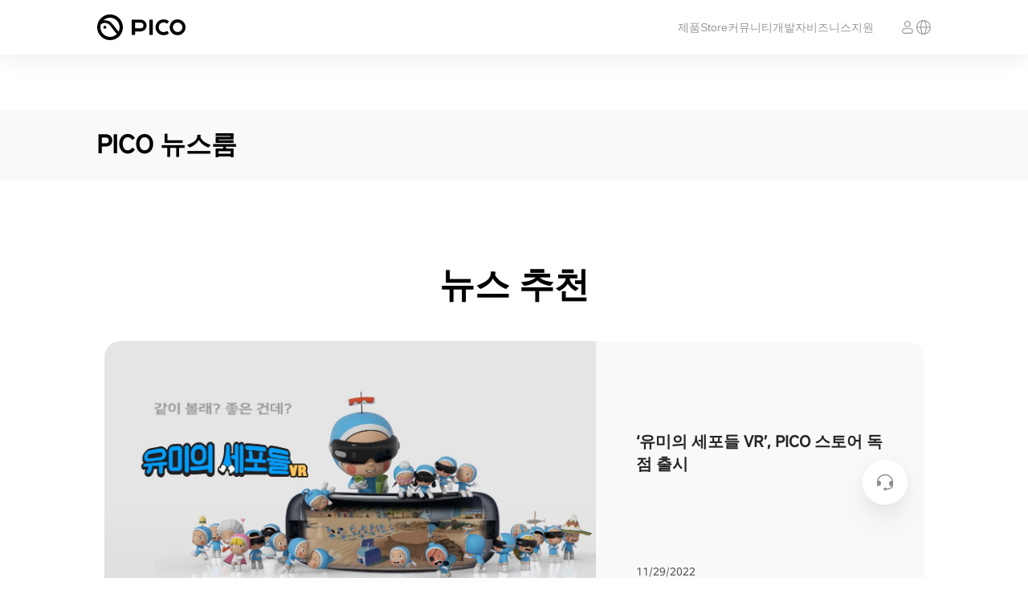

--- FILE ---
content_type: text/html; charset=utf-8
request_url: https://www.picoxr.com/kr/about/newsroom?page=1&size=100&blogRefer=tab_click?blogRefer=nav_click?blogRefer=blog_list_card&blogType=most_popular
body_size: 125365
content:
<!DOCTYPE html><html lang="ko-KR" data-reactroot=""><head><meta charset="UTF-8"/><meta name="viewport" content="width=device-width,initial-scale=1,minimum-scale=1,maximum-scale=1,user-scalable=no"/><link rel="shortcut icon" href="//lf16-statics.picovr.com/obj/pico-fe-sg/pico/pico_website/public/favicon.ico?sg" type="image/x-icon"/><link rel="stylesheet" href="//lf16-statics.picovr.com/obj/pico-fe-sg/pico/pico_website/801.52dfe4ae.css"/><link rel="stylesheet" href="//lf16-statics.picovr.com/obj/pico-fe-sg/pico/pico_website/index.8a6985a3.css"/><meta data-react-helmet="true" name="description" content/><meta data-react-helmet="true" name="keywords" content/>
<link data-react-helmet="true" rel="canonical" href="www.picoxr.com/kr/about/newsroom"/>
<style data-react-helmet="true" >
              @font-face {
                font-family: PICO Regular;
                src: url("//lf16-statics.picovr.com/obj/pico-fe-sg/pico/pico_website/font/PICO-Sans-VFS.866d6612.ttf");
                font-style: normal;
                font-display: swap
              }
            </style>
<title data-react-helmet="true"></title>
<script src="https://sf16-website-login.neutral.ttwstatic.com/obj/tiktok_web_login_static/tiktok_privacy_protection_framework/loader/1.0.0.861/index.js" data-region="apsinf" data-env="production" data-business="goofy-deploy-app-2296" async crossorigin="anonymous" data-sw="/sw.js" data-sw_version="1.0.0.89,2.0.0.4"></script><script>window.gfdatav1={"env":"prod","envName":"prod","runtime":"node","ver":"1.0.0.1927","canary":0,"idc":"myb","region":"apsinf","vdc":"myb","vregion":"Asia-SouthEastBD","extra":{"canaryType":null}}</script><script data-react-helmet="true" >
          (function(win, export_obj) {
            win['LogAnalyticsObject'] = export_obj;
            if (!win[export_obj]) {
              function _collect() {
                _collect.q.push(arguments);
              }
              _collect.q = _collect.q || [];
              win[export_obj] = _collect;
            }
            win[export_obj].l = +new Date();
            })(window, 'collectEvent');
        </script><script data-react-helmet="true" src="https://sf16-scmcdn-va.ibytedtos.com/obj/static-us/log-sdk/collect/5.0/collect.js"></script><script data-react-helmet="true" async="true" src="https://www.googletagmanager.com/gtag/js?id=G-TMP7S048X6"></script><script data-react-helmet="true" >
              window.dataLayer = window.dataLayer || [];
              function gtag(){dataLayer.push(arguments);}
              gtag('js', new Date());
              gtag('config', 'G-TMP7S048X6');
            </script><script data-react-helmet="true" >(function(w,d,s,l,i){w[l]=w[l]||[];w[l].push({'gtm.start':
          new Date().getTime(),event:'gtm.js'});var f=d.getElementsByTagName(s)[0],
          j=d.createElement(s),dl=l!='dataLayer1'?'&l='+l:'';j.async=true;j.src=
          'https://www.googletagmanager.com/gtm.js?id='+i+dl;f.parentNode.insertBefore(j,f);
          })(window,document,'script','dataLayer1','GTM-5PZ4WFGM');</script><script data-react-helmet="true" >(function(w,d,s,l,i){w[l]=w[l]||[];w[l].push({'gtm.start':
          new Date().getTime(),event:'gtm.js'});var f=d.getElementsByTagName(s)[0],
          j=d.createElement(s),dl=l!='dataLayer2'?'&l='+l:'';j.async=true;j.src=
          'https://www.googletagmanager.com/gtm.js?id='+i+dl;f.parentNode.insertBefore(j,f);
          })(window,document,'script','dataLayer2','GTM-KF4W2XSD');</script><script data-react-helmet="true" >
              gtag('consent', 'default', {
                'ad_storage': 'denied',
                'ad_user_data': 'denied',
                'ad_personalization': 'denied',
                'analytics_storage': 'denied'
              });

              function grantedGA() {
                gtag('consent', 'update', {
                  'ad_storage': 'granted',
                  'ad_user_data': 'granted',
                  'ad_personalization': 'granted',
                  'analytics_storage': 'granted'
                });
              }

              function deniedGA() {
                gtag('consent', 'update', {
                  'ad_storage': 'denied',
                  'ad_user_data': 'denied',
                  'ad_personalization': 'denied',
                  'analytics_storage': 'denied'
                });
              }
            </script></head><body ><div id="root"><div id="pico_website" class="en"><header class="quqd7qmqnR3aCs7Z1HeR"><div class="az2hslD8qGJMp86cVMDJ"><a href="/kr?page=1&amp;size=100&amp;blogRefer=tab_click%3FblogRefer%3Dnav_click%3FblogRefer%3Dblog_list_card&amp;blogType=most_popular" class="ST6bRWa29MtaUSWjXHlw"><img src="[data-uri]" alt="PICO"/></a><ul class="vpotsHfIyph2GHIv1F9V"><li class="pwkoDk3kGFKIAZ7VL4Pl"><a>제품</a></li><li class="pwkoDk3kGFKIAZ7VL4Pl"><a href="https://store-global.picoxr.com/kr" target="_blank">Store</a></li><li class="pwkoDk3kGFKIAZ7VL4Pl"><a href="https://community.picoxr.com/kr" target="_blank">커뮤니티</a></li><li class="pwkoDk3kGFKIAZ7VL4Pl"><a href="https://developer.picoxr.com/" target="_blank">개발자</a></li><li class="pwkoDk3kGFKIAZ7VL4Pl"><a href="https://business.picoxr.com" target="_blank">비즈니스</a></li><li class="pwkoDk3kGFKIAZ7VL4Pl"><a href="/kr/support" target="">지원</a></li></ul><div class="jQrOvcVaW3hYYEEGnfwz"><span></span><a class="aWK_ItB3PxuEOQnUa59A"><svg xmlns="http://www.w3.org/2000/svg" width="20" height="20" viewBox="0 0 20 20" fill="none"><mask id="a" style="mask-type:alpha" maskUnits="userSpaceOnUse" x="0" y="0" width="20" height="20"><path fill="#D9D9D9" d="M0 0h20v20H0z"></path></mask><g mask="url(#a)"><path fill-rule="evenodd" clip-rule="evenodd" d="M2.134 10.563c.235 3.365 2.565 6.147 5.68 7.024-1.018-1.505-1.714-4.072-1.793-7.024H2.134zm0-1.126H6.02c.08-2.952.775-5.52 1.794-7.024-3.116.877-5.446 3.659-5.681 7.024zm5.002 1.126c.06 2.135.46 4.01 1.04 5.35.317.73.664 1.25.994 1.57.324.317.574.392.743.392.17 0 .42-.075.744-.391.33-.322.677-.841.993-1.571.58-1.34.98-3.215 1.04-5.35H7.137zm5.555-1.126H7.136c.06-2.135.46-4.01 1.04-5.35.317-.73.664-1.25.994-1.57.324-.317.574-.392.743-.392.17 0 .42.075.744.391.33.322.677.841.993 1.571.58 1.34.98 3.215 1.04 5.35zm1.114 1.126c-.079 2.952-.774 5.52-1.793 7.024 3.116-.877 5.446-3.659 5.68-7.024h-3.887zm3.888-1.126h-3.888c-.079-2.952-.774-5.52-1.793-7.024 3.116.877 5.446 3.659 5.68 7.024zM1 10c0 4.97 3.99 9 8.913 9s8.914-4.03 8.914-9-3.991-9-8.914-9C4.991 1 1 5.03 1 10z" fill="#999"></path></g></svg></a></div><div class="I32ob_cN1c3oisJAWCO9"><a class="J6CeXqevIrTN6GM0lu8i"><img src="[data-uri]" alt=""/></a></div></div></header><div><main class="tV_26HCYCQZGUfnXaFbD"><div class="afzeqmfW9_sYVZLEKGIB"><div class="GSuvc8PKy43G4UXS2Dyo"><div class="sAYPSvFIMeYCgRCmSPOa"><div class="_EMCAefaIUcDJh95Iiab"><a href="/kr/about/newsroom"><h2 class="w88yLbP5vtqS8gVPfl_z">PICO 뉴스룸</h2></a></div></div></div></div><div class="tTRVFMpQ5MF05f7hZHN6"><section class="QGRYyN4kP_U9AdX4V2Rx"><h2 class="knBR_LebzKMaGkwo5Bq0">뉴스 추천</h2><div class="jVutC77jqkma7Vrs6hEn"><a href="/kr/about/newsroom/‘유미의 세포들 VR’, PICO 스토어 독점 출시" target="_blank" class="BAdk76mhC_ixA4Qn6ExJ ahoGvufoQ9do926XPGwK"><div class="zzyXVJtiz81scll3LUix gSuVX61tA4Tygk1MufPp"><div class="lazyload-wrapper full-wh"><div class="lazyload-placeholder"></div></div></div><div class="IaRlocvlO86vPXqaRI5H MhXWguj8bWdVG4wDaZ6v"><h3 class="Rgz6jvrXRyGCKxfYs6Pn">‘유미의 세포들 VR’, PICO 스토어 독점 출시</h3><p class="h7vZyGl4gcEf1_mt0WMY">11/29/2022</p></div></a><a href="/kr/about/newsroom/올인원스포츠 VR OOTD 해쉬태그 챌린지" target="_blank" class="BAdk76mhC_ixA4Qn6ExJ UhQFr3dkAo8CBSvmeH03"><div class="zzyXVJtiz81scll3LUix gSuVX61tA4Tygk1MufPp"><div class="lazyload-wrapper full-wh"><div class="lazyload-placeholder"></div></div></div><div class="IaRlocvlO86vPXqaRI5H undefined"><h3 class="Rgz6jvrXRyGCKxfYs6Pn">올인원스포츠 VR OOTD 해쉬태그 챌린지</h3><p class="h7vZyGl4gcEf1_mt0WMY">11/23/2022</p></div></a><a href="/kr/about/newsroom/독립형 VR 헤드셋 최초, 한정기간 동안 PICO에서 독점 출시" target="_blank" class="BAdk76mhC_ixA4Qn6ExJ UhQFr3dkAo8CBSvmeH03"><div class="zzyXVJtiz81scll3LUix gSuVX61tA4Tygk1MufPp"><div class="lazyload-wrapper full-wh"><div class="lazyload-placeholder"></div></div></div><div class="IaRlocvlO86vPXqaRI5H undefined"><h3 class="Rgz6jvrXRyGCKxfYs6Pn">독립형 VR 헤드셋 최초, 한정기간 동안 PICO에서 독점 출시</h3><p class="h7vZyGl4gcEf1_mt0WMY">11/22/2022</p></div></a><a href="/kr/about/newsroom/PICO, 기업용 VR 헤드셋 &#x27;PICO 4 Enterprise&#x27; 발표" target="_blank" class="BAdk76mhC_ixA4Qn6ExJ UhQFr3dkAo8CBSvmeH03"><div class="zzyXVJtiz81scll3LUix gSuVX61tA4Tygk1MufPp"><div class="lazyload-wrapper full-wh"><div class="lazyload-placeholder"></div></div></div><div class="IaRlocvlO86vPXqaRI5H undefined"><h3 class="Rgz6jvrXRyGCKxfYs6Pn">PICO, 기업용 VR 헤드셋 &#x27;PICO 4 Enterprise&#x27; 발표</h3><p class="h7vZyGl4gcEf1_mt0WMY">10/20/2022</p></div></a><a href="/kr/about/newsroom/PICO, 차세대 올인원 VR 헤드셋 &#x27;PICO 4&#x27; 국내 출시" target="_blank" class="BAdk76mhC_ixA4Qn6ExJ UhQFr3dkAo8CBSvmeH03"><div class="zzyXVJtiz81scll3LUix gSuVX61tA4Tygk1MufPp"><div class="lazyload-wrapper full-wh"><div class="lazyload-placeholder"></div></div></div><div class="IaRlocvlO86vPXqaRI5H undefined"><h3 class="Rgz6jvrXRyGCKxfYs6Pn">PICO, 차세대 올인원 VR 헤드셋 &#x27;PICO 4&#x27; 국내 출시</h3><p class="h7vZyGl4gcEf1_mt0WMY">10/04/2022</p></div></a><a href="/kr/about/newsroom/PICO,  초경량 올인원 VR 헤드셋 PICO 4 공개" target="_blank" class="BAdk76mhC_ixA4Qn6ExJ alj0edK_gUzgJ5qJpHcG"><div class="zzyXVJtiz81scll3LUix gSuVX61tA4Tygk1MufPp"><div class="lazyload-wrapper full-wh"><div class="lazyload-placeholder"></div></div></div><div class="IaRlocvlO86vPXqaRI5H undefined"><h3 class="Rgz6jvrXRyGCKxfYs6Pn">PICO,  초경량 올인원 VR 헤드셋 PICO 4 공개</h3><p class="h7vZyGl4gcEf1_mt0WMY">09/22/2022</p></div></a></div></section><section class="QGRYyN4kP_U9AdX4V2Rx Tv6JT_rgwndUah0cPFyw"><h2 class="knBR_LebzKMaGkwo5Bq0">최신 뉴스</h2><div class="kLSOm9JgOU9n6RYjarRR"><div class="uzBwuOAA8WE0AGovt3cZ"><div class="k3RND4Wvg5u0nILnE2OL"><div class="lazyload-wrapper full-wh"><div class="lazyload-placeholder"></div></div></div><div class="b_bHTsn2zTiYIeTFur0R"><h3 class="OuttTWzep1p6LJw9xZu4">올인원스포츠 VR OOTD 해쉬태그 챌린지 우승자 발표</h3><p class="WbrUrWeNURvXLgDODTNB">12/22/2022</p></div></div><div class="uzBwuOAA8WE0AGovt3cZ"><div class="k3RND4Wvg5u0nILnE2OL"><div class="lazyload-wrapper full-wh"><div class="lazyload-placeholder"></div></div></div><div class="b_bHTsn2zTiYIeTFur0R"><h3 class="OuttTWzep1p6LJw9xZu4">올인원스포츠 VR OOTD 해쉬태그 챌린지</h3><p class="WbrUrWeNURvXLgDODTNB">11/23/2022</p></div></div><div class="uzBwuOAA8WE0AGovt3cZ"><div class="k3RND4Wvg5u0nILnE2OL"><div class="lazyload-wrapper full-wh"><div class="lazyload-placeholder"></div></div></div><div class="b_bHTsn2zTiYIeTFur0R"><h3 class="OuttTWzep1p6LJw9xZu4">PICO, 차세대 올인원 VR 헤드셋 &#x27;PICO 4&#x27; 국내 출시</h3><p class="WbrUrWeNURvXLgDODTNB">10/04/2022</p></div></div><div class="uzBwuOAA8WE0AGovt3cZ"><div class="k3RND4Wvg5u0nILnE2OL"><div class="lazyload-wrapper full-wh"><div class="lazyload-placeholder"></div></div></div><div class="b_bHTsn2zTiYIeTFur0R"><h3 class="OuttTWzep1p6LJw9xZu4">독립형 VR 헤드셋 최초, 한정기간 동안 PICO에서 독점 출시</h3><p class="WbrUrWeNURvXLgDODTNB">11/22/2022</p></div></div><div class="uzBwuOAA8WE0AGovt3cZ"><div class="k3RND4Wvg5u0nILnE2OL"><div class="lazyload-wrapper full-wh"><div class="lazyload-placeholder"></div></div></div><div class="b_bHTsn2zTiYIeTFur0R"><h3 class="OuttTWzep1p6LJw9xZu4">‘유미의 세포들 VR’, PICO 스토어 독점 출시</h3><p class="WbrUrWeNURvXLgDODTNB">11/29/2022</p></div></div><div class="uzBwuOAA8WE0AGovt3cZ"><div class="k3RND4Wvg5u0nILnE2OL"><div class="lazyload-wrapper full-wh"><div class="lazyload-placeholder"></div></div></div><div class="b_bHTsn2zTiYIeTFur0R"><h3 class="OuttTWzep1p6LJw9xZu4">PICO, 기업용 VR 헤드셋 &#x27;PICO 4 Enterprise&#x27; 발표</h3><p class="WbrUrWeNURvXLgDODTNB">10/20/2022</p></div></div><div class="uzBwuOAA8WE0AGovt3cZ"><div class="k3RND4Wvg5u0nILnE2OL"><div class="lazyload-wrapper full-wh"><div class="lazyload-placeholder"></div></div></div><div class="b_bHTsn2zTiYIeTFur0R"><h3 class="OuttTWzep1p6LJw9xZu4">PICO,  초경량 올인원 VR 헤드셋 PICO 4 공개</h3><p class="WbrUrWeNURvXLgDODTNB">09/22/2022</p></div></div></div></section><div class="pw1jM7UFXSw9Xy089Ks0"></div></div></main></div><footer class="undefined IVSoSzk_LAuJlJUKREnf"><div class="Pgl1KC_lEmX5kTp8Py9a"><div class="vCmGPJSozY7B6E5M9aVK"><div class="IyL2A9GHLJ_tgflvkS55"><div class="debcRBPRCjoqkxWR0dNQ"><div class="IZGa9Y3wW4sfBYLO4eIG"><a href="/kr/products/pico4-ultra">PICO 4 Ultra</a></div><div class="IZGa9Y3wW4sfBYLO4eIG"><a href="/kr/products/pico4-ultra-enterprise">PICO 4 Ultra Enterprise</a></div><div class="IZGa9Y3wW4sfBYLO4eIG"><a href="/kr/products/neo3-enterprise">PICO Neo3</a></div><div class="IZGa9Y3wW4sfBYLO4eIG"><a href="/kr/products/g3">PICO G3</a></div></div></div><div class="lNhLHRL7UYKNPaTc6wkD"><div class="MA4OHApmdUE3IJTOi9_q"><div class="ASY5bMacOWNB7ZHxax2G"><a href="https://business.picoxr.com">비즈니스</a></div><div class="ASY5bMacOWNB7ZHxax2G"><a href="https://developer.picoxr.com">PICO 개발자 플랫폼</a></div><div class="ASY5bMacOWNB7ZHxax2G"><a href="https://developer.picoxr.com/resources/#sdk">SDK</a></div><div class="ASY5bMacOWNB7ZHxax2G"><a href="https://github.com/picoxr/support">GitHub</a></div><div class="ASY5bMacOWNB7ZHxax2G"><a href="/kr/legal/privacy-policy">개인정보 보호정책</a></div><div class="ASY5bMacOWNB7ZHxax2G"><a href="/kr/legal/terms-of-service">서비스 약관</a></div><div class="ASY5bMacOWNB7ZHxax2G"><a href="/kr/legal/cookie-policy">쿠키 정책</a></div><div class="ASY5bMacOWNB7ZHxax2G"><a href="/kr/legal/privacy-policy">기타 약관 및 정책</a></div><div class="ASY5bMacOWNB7ZHxax2G"><a href="/kr/about/us">회사 소개</a></div><div class="ASY5bMacOWNB7ZHxax2G"><a href="/kr/about/newsroom">뉴스룸</a></div></div></div></div><div class="axnJsT_Jx4S2V7RYdfCZ"><div></div><div class="rcm_jklc6930QIsX1EK9"><div><div class="lQEo9ORLDZrrnPtaAqnc" style="background-image:url(&#x27;[data-uri]&#x27;)"></div></div><div><div class="lQEo9ORLDZrrnPtaAqnc" style="background-image:url(&#x27;[data-uri]&#x27;)"></div></div><div><div class="lQEo9ORLDZrrnPtaAqnc" style="background-image:url(&#x27;[data-uri]&#x27;)"></div></div><div><div class="lQEo9ORLDZrrnPtaAqnc" style="background-image:url(&#x27;[data-uri]&#x27;)"></div></div><div><div class="lQEo9ORLDZrrnPtaAqnc" style="background-image:url(&#x27;[data-uri]&#x27;)"></div></div><div><div class="lQEo9ORLDZrrnPtaAqnc" style="background-image:url(&#x27;[data-uri]&#x27;)"></div></div></div></div><div class="rii4GeyHjLfLm5VV5OOh"><div class="jU7G75vxB_JucCLRVkMr"><div></div></div></div></div></footer><span></span><span></span></div></div><script id="RENDER_DATA" type="application/json">%7B%22511%22%3A%7B%22contentPage%22%3A%7B%22countId%22%3Anull%2C%22current%22%3A%221%22%2C%22error_code%22%3A0%2C%22hitCount%22%3Afalse%2C%22maxLimit%22%3Anull%2C%22optimizeCountSql%22%3Atrue%2C%22orders%22%3A%5B%5D%2C%22pages%22%3A%221%22%2C%22records%22%3A%5B%7B%22briefIntroduction%22%3A%22%EC%98%AC%EC%9D%B8%EC%9B%90%EC%8A%A4%ED%8F%AC%EC%B8%A0%20VR%20OOTD%20%ED%95%B4%EC%89%AC%ED%83%9C%EA%B7%B8%20%EC%B1%8C%EB%A6%B0%EC%A7%80%20%EC%9A%B0%EC%8A%B9%EC%9E%90%20%EB%B0%9C%ED%91%9C%22%2C%22contentType%22%3Anull%2C%22contentTypeId%22%3A%221686671492951658496%22%2C%22cover%22%3A%22https%3A%2F%2Fpico-web-tob.s3.us-west-1.amazonaws.com%2Fow2c%2Fcontent%2F20231122%2Fcover-4.png%22%2C%22coverAlt%22%3A%22%EC%98%AC%EC%9D%B8%EC%9B%90%EC%8A%A4%ED%8F%AC%EC%B8%A0%20VR%20OOTD%20%ED%95%B4%EC%89%AC%ED%83%9C%EA%B7%B8%20%EC%B1%8C%EB%A6%B0%EC%A7%80%20%EC%9A%B0%EC%8A%B9%EC%9E%90%20%EB%B0%9C%ED%91%9C%22%2C%22detail%22%3A%22%3Cp%3E%3Cbr%3E%3C%2Fp%3E%3Cp%3E%3Cimg%20src%3D%5C%22https%3A%2F%2Fpico-web-tob.oss-cn-beijing.aliyuncs.com%2Fow2c%2Fcontent%2F20231122%2Fimage-12.png%5C%22%3E%3C%2Fp%3E%3Cdiv%20data-page-id%3D%5C%22SR8adUBzyo8iP4xWitCcbvFCnTb%5C%22%20data-docx-has-block-data%3D%5C%22false%5C%22%3E%3Cp%3E%3Cbr%3E%3C%2Fp%3E%3Cdiv%20class%3D%5C%22ace-line%20ace-line%20old-record-id-AmgKdGzL8oPsDLxa66XcxxcenIe%5C%22%3E%3Cstrong%3E%EC%95%88%EB%85%95%ED%95%98%EC%84%B8%EC%9A%94%20%ED%94%BC%EC%BD%94%20%EA%B2%8C%EC%9D%B4%EB%A8%B8%20%EC%97%AC%EB%9F%AC%EB%B6%84!%3C%2Fstrong%3E%3C%2Fdiv%3E%3Cp%3E%3Cbr%3E%3C%2Fp%3E%3Cp%3E%3Cbr%3E%3C%2Fp%3E%3Cdiv%20class%3D%5C%22ace-line%20ace-line%20old-record-id-BVMOdCDtzo8dPaxJwVEcYpNQn2e%5C%22%3E%EC%A7%80%EB%82%9C%EB%8B%AC%2C%202022%EB%85%84%EC%9D%98%20%EB%A7%88%EC%A7%80%EB%A7%89%EC%9D%84%20%ED%99%94%EB%A0%A4%ED%95%98%EA%B2%8C%20%EC%9E%A5%EC%8B%9D%ED%95%98%EA%B8%B0%20%EC%9C%84%ED%95%B4%20%ED%95%B4%EC%89%AC%ED%83%9C%EA%B7%B8%20%EC%B1%8C%EB%A6%B0%EC%A7%80%EB%A5%BC%20%EC%A7%84%ED%96%89%ED%96%88%EC%97%88%EC%8A%B5%EB%8B%88%EB%8B%A4.%20%EC%97%AC%EB%9F%AC%EB%B6%84%EC%9D%98%20%EC%98%AC%EC%9D%B8%EC%9B%90%EC%8A%A4%ED%8F%AC%EC%B8%A0%20VR%20%EC%BA%90%EB%A6%AD%ED%84%B0%EB%A5%BC%20%EA%B0%80%EC%9E%A5%20%EC%A2%8B%EC%95%84%ED%95%98%EB%8A%94%20%EC%83%89%EA%B9%94%EC%9D%84%20%ED%99%9C%EC%9A%A9%ED%95%B4%20%EA%BE%B8%EB%A9%B0%EC%84%9C%20%EC%8A%A4%ED%81%AC%EB%A6%B0%EC%83%B7%EC%9D%B4%EB%82%98%20%EB%B9%84%EB%94%94%EC%98%A4%EB%A5%BC%20%EC%B0%8D%EC%96%B4%20SNS%EC%97%90%20%EA%B3%B5%EC%9C%A0%ED%95%B4%EC%A3%BC%EC%8B%A4%EA%B2%83%EC%9D%84%20%EC%9A%94%EC%B2%AD%EB%93%9C%EB%A0%B8%EC%97%88%EC%A3%A0!%20%EC%97%AC%EB%9F%AC%EB%B6%84%EA%BB%98%EC%84%9C%20%EC%98%AC%EB%A0%A4%EC%A3%BC%EC%8B%A0%20%EC%97%AC%EB%9F%AC%20%EC%B0%B8%EA%B0%80%EC%9E%91%EB%93%A4%EC%9D%80%20%EC%A0%80%ED%9D%AC%EC%9D%98%20%ED%9D%90%EB%AF%93%ED%95%9C%20%EB%AF%B8%EC%86%8C%EB%A5%BC%20%EC%9E%90%EC%95%84%EB%82%B4%EA%B8%B0%EC%97%90%20%EC%B6%A9%EB%B6%84%ED%96%88%EC%8A%B5%EB%8B%88%EB%8B%A4.%20%3C%2Fdiv%3E%3Cdiv%20class%3D%5C%22ace-line%20ace-line%20old-record-id-X1WUdkiQDozmgJxgmsKc8Nf5nme%5C%22%3E%3Cbr%3E%3C%2Fdiv%3E%3Cdiv%20class%3D%5C%22ace-line%20ace-line%20old-record-id-TmIudVYpno2hrExsiqOc6e0LnGd%5C%22%3E%EC%9D%B4%EC%A0%9C%20%EC%9A%B0%EC%8A%B9%EC%9E%90%20%EB%B0%9C%ED%91%9C%EC%9D%98%20%EC%8B%9C%EA%B0%84%EC%9D%B4%20%EC%99%94%EC%8A%B5%EB%8B%88%EB%8B%A4.%20%EB%B0%9C%ED%91%9C%ED%95%98%EA%B8%B0%EC%97%90%20%EC%95%9E%EC%84%9C%2C%20%EB%8B%A4%EC%8B%9C%20%ED%95%9C%EB%B2%88%20%EA%B7%80%EC%A4%91%ED%95%9C%20%EC%8B%9C%EA%B0%84%EC%9D%84%20%ED%95%A0%EC%95%A0%ED%95%98%EC%97%AC%20AppNori%EC%99%80%20%EA%B3%B5%EB%8F%99%EC%9D%84%20%EC%A7%84%ED%96%89%ED%95%9C%20%EC%B2%AB%20%EC%B1%8C%EB%A6%B0%EC%A7%80%EC%97%90%20%EC%B0%B8%EC%97%AC%ED%95%B4%EC%A3%BC%EC%8B%A0%20%EB%AA%A8%EB%93%A0%20%EC%B0%B8%EA%B0%80%EC%9E%90%20%EC%97%AC%EB%9F%AC%EB%B6%84%EA%BB%98%20%EC%A7%84%EC%8B%AC%EC%9C%BC%EB%A1%9C%20%EA%B0%90%EC%82%AC%EC%9D%98%20%EB%A7%90%EC%94%80%EC%9D%84%20%EC%A0%84%ED%95%A9%EB%8B%88%EB%8B%A4.%20%3C%2Fdiv%3E%3Cdiv%20class%3D%5C%22ace-line%20ace-line%20old-record-id-Bls2d8NbUoUiWzx8x6BcAWnVnCo%5C%22%3E%3Cbr%3E%3C%2Fdiv%3E%3Cdiv%20class%3D%5C%22ace-line%20ace-line%20old-record-id-Ih5BdhkLXo3ocNxGYi9c0UrWnCh%5C%22%3E%EC%95%84%EB%9E%98%EC%97%90%EC%84%9C%20%EC%97%AC%EB%9F%AC%EB%B6%84%EC%9D%98%20PICO%20%EC%82%AC%EC%9A%A9%EC%9E%90%20%EC%9D%B4%EB%A6%84%EC%9D%84%20%EC%B0%BE%EC%95%84%EC%A3%BC%EC%84%B8%EC%9A%94.%3C%2Fdiv%3E%3Ch4%20class%3D%5C%22heading-4%20ace-line%20old-record-id-UhOkdLgXroW9tYxwEC0c3SChn1e%5C%22%3E%EA%B8%88%3C%2Fh4%3E%3Cul%20start%3D%5C%221%5C%22%20class%3D%5C%22list-bullet1%5C%22%3E%3Cli%20class%3D%5C%22ace-line%20ace-line%20old-record-id-OGHYd5CBVovMWKxz1f7c7E6ln6g%5C%22%20data-list%3D%5C%22bullet%5C%22%3E%3Cdiv%3ELIAS-%3C%2Fdiv%3E%3C%2Fli%3E%3C%2Ful%3E%3Ch4%20class%3D%5C%22heading-4%20ace-line%20old-record-id-S8mLdzIgloZLKXx9a7QcC7yYnFd%5C%22%3E%EC%9D%80%3C%2Fh4%3E%3Cul%20start%3D%5C%221%5C%22%20class%3D%5C%22list-bullet1%5C%22%3E%3Cli%20class%3D%5C%22ace-line%20ace-line%20old-record-id-J1kNddONuo83BGxblxkcDwbfnng%5C%22%20data-list%3D%5C%22bullet%5C%22%3E%3Cdiv%3Eitehea%3C%2Fdiv%3E%3C%2Fli%3E%3Cli%20class%3D%5C%22ace-line%20ace-line%20old-record-id-DzWpdTsIwojCq5xY3JVcKPownwb%5C%22%20data-list%3D%5C%22bullet%5C%22%3E%3Cdiv%3EPicoFans_Hwa****%3C%2Fdiv%3E%3C%2Fli%3E%3Cli%20class%3D%5C%22ace-line%20ace-line%20old-record-id-ZbJIdkHLFodsygxTuvCcHe0unig%5C%22%20data-list%3D%5C%22bullet%5C%22%3E%3Cdiv%3Ed1g%3C%2Fdiv%3E%3C%2Fli%3E%3C%2Ful%3E%3Ch4%20class%3D%5C%22heading-4%20ace-line%20old-record-id-AME3dqW1joIQhJxyiyqcQxY4nPf%5C%22%3E%EB%8F%99%3C%2Fh4%3E%3Cul%20start%3D%5C%221%5C%22%20class%3D%5C%22list-bullet1%5C%22%3E%3Cli%20class%3D%5C%22ace-line%20ace-line%20old-record-id-Bbt3dogF2oetrDx5VMWc75gfnWb%5C%22%20data-list%3D%5C%22bullet%5C%22%3E%3Cdiv%3Eoi%3C%2Fdiv%3E%3C%2Fli%3E%3Cli%20class%3D%5C%22ace-line%20ace-line%20old-record-id-KVccdLbYtoVClyxXwi2cEGRknZf%5C%22%20data-list%3D%5C%22bullet%5C%22%3E%3Cdiv%3E*I%3C%2Fdiv%3E%3C%2Fli%3E%3Cli%20class%3D%5C%22ace-line%20ace-line%20old-record-id-QS4VdgprAozlDgxfQNScJq5cnjc%5C%22%20data-list%3D%5C%22bullet%5C%22%3E%3Cdiv%3E*%3Cem%3EU_%3C%2Fem%3E%3C%2Fdiv%3E%3C%2Fli%3E%3Cli%20class%3D%5C%22ace-line%20ace-line%20old-record-id-PMpBdQZ02oKYPrxsfNecSQFlnEd%5C%22%20data-list%3D%5C%22bullet%5C%22%3E%3Cdiv%3EPicoFans_QY2****%3C%2Fdiv%3E%3C%2Fli%3E%3Cli%20class%3D%5C%22ace-line%20ace-line%20old-record-id-WkxidzNEtoKulHx685ocCdWYn5c%5C%22%20data-list%3D%5C%22bullet%5C%22%3E%3Cdiv%3Eli%3C%2Fdiv%3E%3C%2Fli%3E%3Cli%20class%3D%5C%22ace-line%20ace-line%20old-record-id-N9H1dQCeeodLaoxqkAfcOhRDnhc%5C%22%20data-list%3D%5C%22bullet%5C%22%3E%3Cdiv%3EnYou%3C%2Fdiv%3E%3C%2Fli%3E%3Cli%20class%3D%5C%22ace-line%20ace-line%20old-record-id-ENWwdP4x0oQogrxNgQychCQvnFd%5C%22%20data-list%3D%5C%22bullet%5C%22%3E%3Cdiv%3En%3C%2Fdiv%3E%3C%2Fli%3E%3Cli%20class%3D%5C%22ace-line%20ace-line%20old-record-id-TMQVd1iMkoFiSvx87ikcBSfgnXd%5C%22%20data-list%3D%5C%22bullet%5C%22%3E%3Cdiv%3EM%26amp%3BSO%3C%2Fdiv%3E%3C%2Fli%3E%3Cli%20class%3D%5C%22ace-line%20ace-line%20old-record-id-InFmdg33ZoHSdAxHbe3cExAfnKe%5C%22%20data-list%3D%5C%22bullet%5C%22%3E%3Cdiv%3Ehyun10%3C%2Fdiv%3E%3C%2Fli%3E%3Cli%20class%3D%5C%22ace-line%20ace-line%20old-record-id-FSBwd8G9wouuI1x7urIcx1x3nJe%5C%22%20data-list%3D%5C%22bullet%5C%22%3E%3Cdiv%3EPicoFans_Ka****%3C%2Fdiv%3E%3C%2Fli%3E%3Cli%20class%3D%5C%22ace-line%20ace-line%20old-record-id-OpMadGMv2osQnbx6oNccau3knDb%5C%22%20data-list%3D%5C%22bullet%5C%22%3E%3Cdiv%3E*%EC%BF%A4%3C%2Fdiv%3E%3C%2Fli%3E%3Cli%20class%3D%5C%22ace-line%20ace-line%20old-record-id-A94edRFCpopAw8xGZWfcgG9HnKc%5C%22%20data-list%3D%5C%22bullet%5C%22%3E%3Cdiv%3Evja%3C%2Fdiv%3E%3C%2Fli%3E%3Cli%20class%3D%5C%22ace-line%20ace-line%20old-record-id-FvHNd7tqboTyNZxfgidcfLOLnte%5C%22%20data-list%3D%5C%22bullet%5C%22%3E%3Cdiv%3E*%EB%8C%95%3C%2Fdiv%3E%3C%2Fli%3E%3Cli%20class%3D%5C%22ace-line%20ace-line%20old-record-id-LHALdc9fqo0qTpxn7CHcEMu6n1b%5C%22%20data-list%3D%5C%22bullet%5C%22%3E%3Cdiv%3E**xx%3C%2Fdiv%3E%3C%2Fli%3E%3Cli%20class%3D%5C%22ace-line%20ace-line%20old-record-id-QL0pdZoMLolM9ZxQyxrctv3onCe%5C%22%20data-list%3D%5C%22bullet%5C%22%3E%3Cdiv%3Ertumania%3C%2Fdiv%3E%3C%2Fli%3E%3Cli%20class%3D%5C%22ace-line%20ace-line%20old-record-id-DuDSdZT2qoy0GcxuIVacD5Iin4e%5C%22%20data-list%3D%5C%22bullet%5C%22%3E%3Cdiv%3EruGont%3C%2Fdiv%3E%3C%2Fli%3E%3C%2Ful%3E%3Cdiv%20class%3D%5C%22ace-line%20ace-line%20old-record-id-NzSrdTBeboKcv4x5AWScHcRmnSd%5C%22%3E%3Cbr%3E%3C%2Fdiv%3E%3Cdiv%20class%3D%5C%22ace-line%20ace-line%20old-record-id-Yoekd1gREojkCxx1ckPczigpnwf%5C%22%3E%EC%84%A0%EC%A0%95%EB%90%98%EC%8B%A0%20%EB%AA%A8%EB%93%A0%20%EC%B0%B8%EC%97%AC%EC%9E%90%EB%B6%84%EB%93%A4%20%EC%B6%95%ED%95%98%EB%93%9C%EB%A6%BD%EB%8B%88%EB%8B%A4!%3C%2Fdiv%3E%3Cdiv%20class%3D%5C%22ace-line%20ace-line%20old-record-id-MnjtdQliroGKdbxuLr2cWafDnqd%5C%22%3E%EC%97%AC%EB%9F%AC%EB%B6%84%EC%9D%98%20%EC%98%AC%EC%9D%B8%EC%9B%90%EC%8A%A4%ED%8F%AC%EC%B8%A0%20VR%20%EC%BA%90%EB%A6%AD%ED%84%B0%EB%A5%BC%20%EC%A7%81%EC%A0%91%20%EC%98%88%EC%81%98%EA%B2%8C%20%EA%BE%B8%EB%AF%B8%EA%B3%A0%20%EA%B3%B5%EC%9C%A0%ED%95%98%EB%A9%B0%2C%20%EB%8B%A4%EB%A5%B8%20%ED%94%8C%EB%A0%88%EC%9D%B4%EC%96%B4%EB%93%A4%EA%B3%BC%20VR%EC%9D%98%20%EC%84%B8%EA%B3%84%EC%97%90%EC%84%9C%20%EA%B2%BD%EC%9F%81%ED%95%98%EB%A9%B0%20%EC%A6%90%EA%B1%B0%EC%9B%80%EC%9D%84%20%EB%8A%90%EB%81%BC%EC%85%A8%EA%B8%B8%20%EB%B0%94%EB%9E%8D%EB%8B%88%EB%8B%A4.%3C%2Fdiv%3E%3Cdiv%20class%3D%5C%22ace-line%20ace-line%20old-record-id-Hx4LdbtAuob9sUxGTfIc3wlNn9c%5C%22%3E%EB%B3%B4%EC%83%81%20%EC%A7%80%EA%B8%89%EC%9D%84%20%EC%9C%84%ED%95%B4%20%EC%95%84%EB%9E%98%EC%9D%98%20%EC%9C%A0%EC%9D%98%EC%82%AC%ED%95%AD%EC%9D%84%20%EC%9E%90%EC%84%B8%ED%9E%88%20%EC%9D%BD%EC%96%B4%EC%A3%BC%EC%84%B8%EC%9A%94.%3C%2Fdiv%3E%3Cul%20start%3D%5C%221%5C%22%20class%3D%5C%22list-bullet1%5C%22%3E%3Cli%20class%3D%5C%22ace-line%20ace-line%20old-record-id-FRpQd0QP5ofzp3xBYw8cXH4GnQc%5C%22%20data-list%3D%5C%22bullet%5C%22%3E%3Cdiv%3E%ED%95%B4%EB%8B%B9%20%EA%B3%B5%EC%A7%80%EA%B0%80%20%EB%B0%9C%ED%91%9C%EB%90%9C%20%EC%9D%B4%ED%9B%84%20%EA%B8%88%2C%20%EC%9D%80%EB%A9%94%EB%8B%AC%20%EC%88%98%EC%83%81%EC%9E%90%EB%B6%84%EA%BB%98%EB%8A%94%20%EC%A0%80%ED%9D%AC%EA%B0%80%20%EC%B0%B8%EC%97%AC%ED%95%98%EC%8B%A0%20%EC%9D%B4%EB%A9%94%EC%9D%BC%20%EC%A3%BC%EC%86%8C%EB%A1%9C%20%EC%88%98%EC%83%81%20%EC%95%88%EB%82%B4%20%EA%B4%80%EB%A0%A8%20%EC%9D%B4%EB%A9%94%EC%9D%BC%EC%9D%84%20%EB%B0%9C%EC%86%A1%20%EC%98%88%EC%A0%95%EC%9E%85%EB%8B%88%EB%8B%A4.%20%EB%A9%94%EC%9D%BC%ED%95%A8%EC%9D%84%20%EC%9E%98%20%ED%99%95%EC%9D%B8%ED%95%B4%EC%A3%BC%EC%84%B8%EC%9A%94.%3C%2Fdiv%3E%3C%2Fli%3E%3Cli%20class%3D%5C%22ace-line%20ace-line%20old-record-id-BR1Ld2Fbho8V2mx5G5Vco5iknc5%5C%22%20data-list%3D%5C%22bullet%5C%22%3E%3Cdiv%3E%EB%8F%99%EB%A9%94%EB%8B%AC%20%EC%88%98%EC%83%81%EC%9E%90%EB%B6%84%EA%BB%98%EB%8A%94%20%EB%B3%B4%EC%83%81%EC%9D%B4%202023%EB%85%84%201%EC%9B%94%2031%EC%9D%BC%205%20PM%20%EA%B9%8C%EC%A7%80%20%EC%A7%80%EA%B8%89%EB%90%A0%20%EC%98%88%EC%A0%95%EC%9E%85%EB%8B%88%EB%8B%A4.%20%3C%2Fdiv%3E%3C%2Fli%3E%3Cli%20class%3D%5C%22ace-line%20ace-line%20old-record-id-LvHhd2aSpoalWCxqdpvcNNDTnVg%5C%22%20data-list%3D%5C%22bullet%5C%22%3E%3Cdiv%3E%EC%B1%8C%EB%A6%B0%EC%A7%80%20%EA%B4%80%EB%A0%A8%20%EB%AC%B8%EC%9D%98%EB%8A%94%20%EC%A0%80%ED%9D%AC%20%3Ca%20href%3D%5C%22https%3A%2F%2Fwww.picoxr.com%2Fkr%2Fsupport%2Fcontact-us%5C%22%3E%EA%B3%B5%EC%8B%9D%20%EB%AC%B8%EC%9D%98%20%EC%82%AC%EC%9D%B4%ED%8A%B8%3C%2Fa%3E%EB%A1%9C%20%EB%B0%A9%EB%AC%B8%20%EB%B6%80%ED%83%81%EB%93%9C%EB%A6%BD%EB%8B%88%EB%8B%A4.%3C%2Fdiv%3E%3C%2Fli%3E%3C%2Ful%3E%3Cdiv%20class%3D%5C%22ace-line%20ace-line%20old-record-id-Ox6TdE2tnoRtSQxeB1QcofWRntd%5C%22%3E%3Cbr%3E%3C%2Fdiv%3E%3Cdiv%20class%3D%5C%22ace-line%20ace-line%20old-record-id-K3XNdzLBoo5UfYxkPkMcJPHUndE%5C%22%3E%EC%B0%B8%EC%97%AC%ED%95%B4%EC%A3%BC%EC%85%94%EC%84%9C%20%EA%B0%90%EC%82%AC%ED%95%A9%EB%8B%88%EB%8B%A4.%3C%2Fdiv%3E%3Cdiv%20class%3D%5C%22ace-line%20ace-line%20old-record-id-Ampud9MnPoHA7vxs7GacbhxonMh%5C%22%3EPICO%20X%20AppNori%20%ED%8C%80.%3C%2Fdiv%3E%3C%2Fdiv%3E%3Cp%3E%3Cbr%3E%3C%2Fp%3E%22%2C%22dislikes%22%3A0%2C%22headImage%22%3Anull%2C%22hits%22%3A%2215%22%2C%22id%22%3A%221727243380517851136%22%2C%22isDislike%22%3Afalse%2C%22isLike%22%3Afalse%2C%22labelName%22%3A%22News%22%2C%22labelNames%22%3Anull%2C%22likes%22%3A0%2C%22personalizedSignature%22%3Anull%2C%22publishDate%22%3A%2212%2F22%2F2022%22%2C%22publisher%22%3Anull%2C%22seoUrl%22%3A%22%EC%98%AC%EC%9D%B8%EC%9B%90%EC%8A%A4%ED%8F%AC%EC%B8%A0%20VR%20OOTD%20%ED%95%B4%EC%89%AC%ED%83%9C%EA%B7%B8%20%EC%B1%8C%EB%A6%B0%EC%A7%80%20%EC%9A%B0%EC%8A%B9%EC%9E%90%20%EB%B0%9C%ED%91%9C%22%2C%22sortNum%22%3A999%2C%22stationName%22%3A%22%E9%9F%A9%E5%9B%BD%22%2C%22stationNames%22%3Anull%2C%22status%22%3A1%2C%22title%22%3A%22%EC%98%AC%EC%9D%B8%EC%9B%90%EC%8A%A4%ED%8F%AC%EC%B8%A0%20VR%20OOTD%20%ED%95%B4%EC%89%AC%ED%83%9C%EA%B7%B8%20%EC%B1%8C%EB%A6%B0%EC%A7%80%20%EC%9A%B0%EC%8A%B9%EC%9E%90%20%EB%B0%9C%ED%91%9C%22%7D%2C%7B%22briefIntroduction%22%3A%22%EC%98%AC%EC%9D%B8%EC%9B%90%EC%8A%A4%ED%8F%AC%EC%B8%A0%20VR%20OOTD%20%ED%95%B4%EC%89%AC%ED%83%9C%EA%B7%B8%20%EC%B1%8C%EB%A6%B0%EC%A7%80%22%2C%22contentType%22%3Anull%2C%22contentTypeId%22%3A%221686671492951658496%22%2C%22cover%22%3A%22https%3A%2F%2Fpico-web-tob.s3.us-west-1.amazonaws.com%2Fow2c%2Fcontent%2F20231122%2FKnhvrMHclb-4.jpg%22%2C%22coverAlt%22%3A%22%EC%98%AC%EC%9D%B8%EC%9B%90%EC%8A%A4%ED%8F%AC%EC%B8%A0%20VR%20OOTD%20%ED%95%B4%EC%89%AC%ED%83%9C%EA%B7%B8%20%EC%B1%8C%EB%A6%B0%EC%A7%80%22%2C%22detail%22%3A%22%3Cp%3E%3Cimg%20src%3D%5C%22https%3A%2F%2Fpico-web-tob.oss-cn-beijing.aliyuncs.com%2Fow2c%2Fcontent%2F20231122%2Fimage-11.png%5C%22%3E%3C%2Fp%3E%3Cdiv%20data-page-id%3D%5C%22SR8adUBzyo8iP4xWitCcbvFCnTb%5C%22%20data-docx-has-block-data%3D%5C%22true%5C%22%3E%3Cdiv%20class%3D%5C%22ace-line%20ace-line%20old-record-id-Q2W4dV1xnolgh9x6YpeczVWrnkd%5C%22%3E%3Cstrong%3E%EC%95%88%EB%85%95%ED%95%98%EC%84%B8%EC%9A%94%20%ED%94%BC%EC%BD%94%20%EA%B2%8C%EC%9D%B4%EB%A8%B8%20%EC%97%AC%EB%9F%AC%EB%B6%84!%3C%2Fstrong%3E%3C%2Fdiv%3E%3Cp%3E%3Cbr%3E%3C%2Fp%3E%3Cdiv%20class%3D%5C%22ace-line%20ace-line%20old-record-id-DItmdMbXioUWzZxL1DzcJiKhn6d%5C%22%3E2022%EB%85%84%EC%9D%B4%20%EC%96%BC%EB%A7%88%20%EB%82%A8%EC%A7%80%20%EC%95%8A%EC%9D%80%20%EC%A7%80%EA%B8%88%20%EB%B3%B4%EB%8B%A4%20%ED%92%8D%EC%84%B1%ED%95%98%EA%B2%8C%20%EC%97%B0%EB%A7%90%EC%9D%84%20%EC%9E%A5%EC%8B%9D%ED%95%A0%20%EC%88%98%20%EC%9E%88%EB%8F%84%EB%A1%9D%20PICO%EC%99%80%20All-In-One%20Sports%20VR(%EC%9D%B4%ED%95%98%20%EC%98%AC%EC%9D%B8%EC%9B%90%20%EC%8A%A4%ED%8F%AC%EC%B8%A0%20VR)%EC%9D%98%20%EC%A0%9C%EC%9E%91%EC%82%AC%20AppNori%EA%B0%80%20%EC%B2%98%EC%9D%8C%EC%9C%BC%EB%A1%9C%20%EB%AD%89%EC%B3%90%EC%84%9C%20%EC%B1%8C%EB%A6%B0%EC%A7%80%EB%A5%BC%20%EC%A4%80%EB%B9%84%ED%96%88%EC%8A%B5%EB%8B%88%EB%8B%A4.%20%EC%95%84%EB%9E%98%20%EC%84%A4%EB%AA%85%EC%9D%84%20%EC%9E%98%20%EC%9D%BD%EC%96%B4%EC%A3%BC%EC%8B%9C%EA%B3%A0%20%EC%B0%B8%EC%97%AC%ED%95%98%EC%85%94%EC%84%9C%20%ED%91%B8%EC%A7%90%ED%95%9C%20%EC%83%81%ED%92%88%EC%9D%84%20%EA%B0%80%EC%A0%B8%EA%B0%80%EC%84%B8%EC%9A%94!%3C%2Fdiv%3E%3Cdiv%20class%3D%5C%22ace-line%20ace-line%20old-record-id-WQeodkWp0odizXxwlfOc68vAnPg%5C%22%3E%3Cbr%3E%3C%2Fdiv%3E%3Ch4%20class%3D%5C%22heading-4%20ace-line%20old-record-id-Kit9dfXKAooCvlxpS0kcsJ2Kn8f%5C%22%3E%EC%B0%B8%EC%97%AC%20%EB%B0%A9%EB%B2%95%3C%2Fh4%3E%3Col%20start%3D%5C%221%5C%22%20class%3D%5C%22list-number1%5C%22%3E%3Cli%20class%3D%5C%22ace-line%20ace-line%20old-record-id-EMnydFe4yogR3Tx2Q6kcW6nTnMb%5C%22%20data-list%3D%5C%22number%5C%22%3E%3Cdiv%3E%ED%94%BC%EC%BD%94%20VR%20%EA%B8%B0%EA%B8%B0%EC%9D%98%20%EC%A0%84%EC%9B%90%EC%9D%84%20%EC%BC%9C%EC%8B%9C%EA%B3%A0%20%EB%B0%94%EB%A1%9C%20%EC%98%AC%EC%9D%B8%EC%9B%90%20%EC%8A%A4%ED%8F%AC%EC%B8%A0%20VR%EC%97%90%20%EC%A0%91%EC%86%8D%ED%95%98%EC%84%B8%EC%9A%94!%3C%2Fdiv%3E%3C%2Fli%3E%3Cli%20class%3D%5C%22ace-line%20ace-line%20old-record-id-HFzId0prkod442xPVlUcn0vpnnb%5C%22%20data-list%3D%5C%22number%5C%22%3E%3Cdiv%3E%EC%97%AC%EB%9F%AC%EB%B6%84%EC%9D%98%20%EC%98%AC%EC%9D%B8%EC%9B%90%20%EC%8A%A4%ED%8F%AC%EC%B8%A0%20VR%20%EC%BA%90%EB%A6%AD%ED%84%B0%EB%A5%BC%20%EC%B5%9C%EB%8C%80%ED%95%9C%20%EC%BB%AC%EB%9F%AC%ED%92%80%ED%95%98%EA%B3%A0%20%EC%84%BC%EC%8A%A4%EC%9E%88%EA%B2%8C%20%EC%BD%94%EB%94%94%ED%95%B4%EC%A3%BC%EC%84%B8%EC%9A%94.%20TPO%EB%A5%BC%20%EA%B3%A0%EB%A0%A4%ED%95%9C%20%EC%8A%A4%ED%83%80%EC%9D%BC%EB%A7%81%EC%9D%B4%EB%9D%BC%EB%A9%B4%20%EB%8D%94%20%EC%A2%8B%EA%B2%A0%EC%A3%A0%3F%20%F0%9F%98%8E%20%EC%97%AC%EB%9F%AC%EB%B6%84%EC%9D%98%20%ED%8C%A8%EC%85%98%20%EC%84%BC%EC%8A%A4%EB%A5%BC%20%EB%AF%BF%EC%8A%B5%EB%8B%88%EB%8B%A4!%3C%2Fdiv%3E%3C%2Fli%3E%3Cli%20class%3D%5C%22ace-line%20ace-line%20old-record-id-DHapdhDEVoyAabxSGXMc9o7unCh%5C%22%20data-list%3D%5C%22number%5C%22%3E%3Cdiv%3E%EC%97%AC%EB%9F%AC%EB%B6%84%EC%9D%98%20%EC%BA%90%EB%A6%AD%ED%84%B0%EA%B0%80%20%EA%B0%80%EC%9E%A5%20%EC%8A%A4%ED%83%80%EC%9D%BC%EB%A6%AC%EC%89%AC%ED%95%98%EA%B2%8C%20%EB%B3%B4%EC%9D%B4%EB%8A%94%20%EA%B0%81%EB%8F%84%EB%A1%9C%20%EC%8A%A4%ED%81%AC%EB%A6%B0%EC%83%B7%EC%9D%B4%EB%82%98%20%EC%98%81%EC%83%81%EC%9D%84%20%EC%B4%AC%EC%98%81%ED%95%B4%EC%A3%BC%EC%84%B8%EC%9A%94.%20%EC%98%88%EC%81%98%EA%B2%8C%20%EC%B4%AC%EC%98%81%20%ED%95%98%EC%85%A8%EB%82%98%EC%9A%94%3F%20%EA%B7%B8%EB%9F%BC%20%EB%B0%94%EB%A1%9C%20%EC%97%AC%EB%9F%AC%EB%B6%84%EC%9D%98%20OOTD%EB%A5%BC%20%EB%BD%90%EB%82%B4%EB%9F%AC%20%EA%B0%80%EC%95%BC%EC%A3%A0!%3C%2Fdiv%3E%3C%2Fli%3E%3Cli%20class%3D%5C%22ace-line%20ace-line%20old-record-id-CN25dP37uoqbNTx7XoecbP9TnEb%5C%22%20data-list%3D%5C%22number%5C%22%3E%3Cdiv%3E%EB%8B%A4%EC%9D%8C%EC%9D%98%20%EC%86%8C%EC%85%9C%20%EB%AF%B8%EB%94%94%EC%96%B4%20%EC%A4%91%20%ED%95%9C%EA%B3%B3%EC%97%90%20OOTD%20%EC%8A%A4%ED%81%AC%EB%A6%B0%EC%83%B7%EC%9D%B4%EB%82%98%20%EC%98%81%EC%83%81%EC%9D%84%20%EC%97%85%EB%A1%9C%EB%93%9C%20%ED%95%B4%EC%A3%BC%EC%84%B8%EC%9A%94.%20%EB%AA%A8%EB%91%90%EA%B0%80%20%EB%B3%BC%20%EC%88%98%20%EC%9E%88%EB%8F%84%EB%A1%9D%20%EC%A0%84%EC%B2%B4%EA%B3%B5%EA%B0%9C%EB%A1%9C%20%ED%95%B4%EC%A3%BC%EC%84%B8%EC%9A%94.%3C%2Fdiv%3E%3Col%20class%3D%5C%22list-number2%5C%22%3E%3Cli%20class%3D%5C%22ace-line%20ace-line%20old-record-id-Se68drc2wo1N76xeuPBc2mM7nS1%5C%22%20data-list%3D%5C%22number%5C%22%3E%3Cdiv%3ETikTok%3C%2Fdiv%3E%3C%2Fli%3E%3Cli%20class%3D%5C%22ace-line%20ace-line%20old-record-id-XvB0dKz8Qowditxzj4ycZdqunHH%5C%22%20data-list%3D%5C%22number%5C%22%3E%3Cdiv%3EYouTube%20Shorts%3C%2Fdiv%3E%3C%2Fli%3E%3Cli%20class%3D%5C%22ace-line%20ace-line%20old-record-id-S4ohdMIVvo9yFPxziQfcp5t2nQe%5C%22%20data-list%3D%5C%22number%5C%22%3E%3Cdiv%3E%ED%8A%B8%EC%9C%84%ED%84%B0%3C%2Fdiv%3E%3C%2Fli%3E%3Cli%20class%3D%5C%22ace-line%20ace-line%20old-record-id-Rd1NdvcrToBMcCxs4xSc958lnPd%5C%22%20data-list%3D%5C%22number%5C%22%3E%3Cdiv%3E%EC%9D%B8%EC%8A%A4%ED%83%80%EA%B7%B8%EB%9E%A8%3C%2Fdiv%3E%3C%2Fli%3E%3C%2Fol%3E%3C%2Fli%3E%3Cli%20class%3D%5C%22ace-line%20ace-line%20old-record-id-SEHNdloNAo9RuZxI3gRc1ziVn8d%5C%22%20data-list%3D%5C%22number%5C%22%3E%3Cdiv%3E%ED%8F%AC%EC%8A%A4%ED%8C%85%EC%97%90%EB%8A%94%20%EB%B0%98%EB%93%9C%EC%8B%9C%20%EB%8B%A4%EC%9D%8C%EC%9D%98%20%ED%95%B4%EC%8B%9C%ED%83%9C%EA%B7%B8%EC%99%80%20%EC%A0%95%EB%B3%B4%EB%A5%BC%20%ED%8F%AC%ED%95%A8%ED%95%B4%EC%A3%BC%EC%84%B8%EC%9A%94.%20%ED%8F%AC%ED%95%A8%EB%90%98%EC%A7%80%20%EC%95%8A%EC%9D%84%20%EA%B2%BD%EC%9A%B0%20%EB%8B%B9%EC%B2%A8%20%EB%8C%80%EC%83%81%EC%97%90%EC%84%9C%20%EC%A0%9C%EC%99%B8%EB%90%A0%20%EC%88%98%20%EC%9E%88%EC%8A%B5%EB%8B%88%EB%8B%A4.%3C%2Fdiv%3E%3Col%20class%3D%5C%22list-number2%5C%22%3E%3Cli%20class%3D%5C%22ace-line%20ace-line%20old-record-id-QVtUdjACfoU230xT7L9cGyoNnRf%5C%22%20data-list%3D%5C%22number%5C%22%3E%3Cdiv%3E%23%ED%94%BC%EC%BD%94%3C%2Fdiv%3E%3C%2Fli%3E%3Cli%20class%3D%5C%22ace-line%20ace-line%20old-record-id-OGctdAuePo5GPkxbpoHcWO9Tn6f%5C%22%20data-list%3D%5C%22number%5C%22%3E%3Cdiv%3E%23%ED%94%BC%EC%BD%94vr%3C%2Fdiv%3E%3C%2Fli%3E%3Cli%20class%3D%5C%22ace-line%20ace-line%20old-record-id-L8lFdxDGCoXC4xxsqGjciWrBn7f%5C%22%20data-list%3D%5C%22number%5C%22%3E%3Cdiv%3E%23%EC%98%AC%EC%9D%B8%EC%9B%90%EC%8A%A4%ED%8F%AC%EC%B8%A0vr%3C%2Fdiv%3E%3C%2Fli%3E%3Cli%20class%3D%5C%22ace-line%20ace-line%20old-record-id-SXSXd9jDQon0iAxPl3ZcY58JnJf%5C%22%20data-list%3D%5C%22number%5C%22%3E%3Cdiv%3E%23PICOVR%3C%2Fdiv%3E%3C%2Fli%3E%3Cli%20class%3D%5C%22ace-line%20ace-line%20old-record-id-QX3ydiUxZongrox5r0Dcz6W3n3d%5C%22%20data-list%3D%5C%22number%5C%22%3E%3Cdiv%3E%23AllinonesportsVR%3C%2Fdiv%3E%3C%2Fli%3E%3C%2Fol%3E%3C%2Fli%3E%3Cli%20class%3D%5C%22ace-line%20ace-line%20old-record-id-O5vVdyZrroRbjCxVLbicppS0nNc%5C%22%20data-list%3D%5C%22number%5C%22%3E%3Cdiv%3E%EC%97%AC%EA%B8%B0%EC%84%9C%EB%B6%80%ED%84%B0%20%EC%A4%91%EC%9A%94!%20%EC%B1%8C%EB%A6%B0%EC%A7%80%20%EC%B0%B8%EA%B0%80%20%ED%8F%AC%EC%8A%A4%ED%8C%85%EC%9D%98%20URL%EC%9D%84%20%EC%95%84%EB%9E%98%20%ED%8F%BC%EC%97%90%20%EC%9E%85%EB%A0%A5%ED%95%B4%EC%A3%BC%EC%84%B8%EC%9A%94.%20%EA%BC%AD%20%ED%8F%BC%EC%97%90%20%EC%9E%85%EB%A0%A5%ED%95%B4%EC%A3%BC%EC%85%94%EC%95%BC%20%EB%8B%B9%EC%B2%A8%20%EB%8C%80%EC%83%81%EC%97%90%20%ED%8F%AC%ED%95%A8%EB%90%A9%EB%8B%88%EB%8B%A4!%3C%2Fdiv%3E%3Col%20class%3D%5C%22list-number2%5C%22%3E%3Cli%20class%3D%5C%22ace-line%20ace-line%20old-record-id-HxOGdzs96oXIykx3kHXcSZQ4nke%5C%22%20data-list%3D%5C%22number%5C%22%3E%3Cdiv%3E%3Ca%20href%3D%5C%22https%3A%2F%2Fdocs.google.com%2Fforms%2Fd%2F1O1l63uge4XlvG6JszqB1t7ZiJg6UaOm0h__M9hRSGv8%2Fviewform%3Fts%3D63a95809%26amp%3Bedit_requested%3Dtrue%5C%22%3EForms%3C%2Fa%3E%3C%2Fdiv%3E%3C%2Fli%3E%3C%2Fol%3E%3C%2Fli%3E%3C%2Fol%3E%3Ch4%20class%3D%5C%22heading-4%20ace-line%20old-record-id-SdMJdd8IaotF4Tx3ZCYcFrPKnoh%5C%22%3E%EC%9A%B0%EC%8A%B9%EC%9E%90%20%EC%84%A0%EC%A0%95%20%EA%B8%B0%EC%A4%80%3C%2Fh4%3E%3Cdiv%20class%3D%5C%22ace-line%20ace-line%20old-record-id-BBbRd270FoUNVmxGl0yczSVtngd%5C%22%3E%EC%97%AC%EB%9F%AC%EB%B6%84%EC%9D%B4%20%EC%A2%8B%EC%95%84%ED%95%98%EB%8A%94%20%EC%83%89%EA%B9%94%EC%9D%84%20%ED%99%9C%EC%9A%A9%ED%95%98%EC%97%AC%20%EC%BA%90%EB%A6%AD%ED%84%B0%EB%A5%BC%20%EC%84%BC%EC%8A%A4%EC%9E%88%EA%B2%8C%20%EA%BE%B8%EB%A9%B0%EB%B3%B4%EC%84%B8%EC%9A%94!%20%EB%AA%A8%EB%93%A0%20%EC%B0%B8%EA%B0%80%EC%9E%91%EC%9D%80%20%ED%9D%A5%EB%AF%B8%EB%A1%9C%EC%9A%B4%20%EC%83%89%EC%83%81%20%EC%A1%B0%ED%95%A9%EC%9D%84%20%ED%99%9C%EC%9A%A9%ED%95%B4%EC%95%BC%20%ED%95%98%EB%A9%B0%2C%20%EC%A2%8B%EC%95%84%EC%9A%94%EA%B0%80%20%EA%B0%80%EC%9E%A5%20%EB%A7%8E%EC%9D%80%20%EC%B6%9C%ED%92%88%EC%9E%91%EC%9D%84%20%EC%9A%B0%EC%8A%B9%EC%9E%91%EC%9C%BC%EB%A1%9C%20%EC%84%A0%EC%A0%95%ED%95%98%EB%8F%84%EB%A1%9D%20%ED%95%98%EA%B2%A0%EC%8A%B5%EB%8B%88%EB%8B%A4.%20%ED%95%98%EC%A7%80%EB%A7%8C%2C%20%EC%9E%90%EB%8F%99%ED%99%94%EB%90%9C%20%EC%88%98%EB%8B%A8%EC%9D%84%20%ED%86%B5%ED%95%B4%20%EC%A2%8B%EC%95%84%EC%9A%94%20%EC%88%98%EB%A5%BC%20%EC%A1%B0%EC%9E%91%ED%95%98%EB%A0%A4%EB%8A%94%20%EC%8B%9C%EB%8F%84%EB%8A%94%20%EC%8B%A4%EA%B2%A9%20%EC%B2%98%EB%A6%AC%EB%90%9C%EB%8B%A4%EB%8A%94%20%EC%A0%90%EC%97%90%20%EC%9C%A0%EC%9D%98%ED%95%98%EC%8B%AD%EC%8B%9C%EC%98%A4.%3C%2Fdiv%3E%3Ch4%20class%3D%5C%22heading-4%20ace-line%20old-record-id-ZbsOdTwTLoJNlUxG3cWc6k2nn2f%5C%22%3E%EC%B1%8C%EB%A6%B0%EC%A7%80%20%EC%9D%BC%EC%A0%95%3C%2Fh4%3E%3Cul%20start%3D%5C%221%5C%22%20class%3D%5C%22list-bullet1%5C%22%3E%3Cli%20class%3D%5C%22ace-line%20ace-line%20old-record-id-YzBwdssa8or7g0xw3mQcB6EZn8c%5C%22%20data-list%3D%5C%22bullet%5C%22%3E%3Cdiv%3E%EC%A0%9C%EC%B6%9C%20%EA%B8%B0%EA%B0%84%20%3C%2Fdiv%3E%3Cul%20class%3D%5C%22list-bullet2%5C%22%3E%3Cli%20class%3D%5C%22ace-line%20ace-line%20old-record-id-Zh9xd8fyfopnH9xNiQyc4jjpngf%5C%22%20data-list%3D%5C%22bullet%5C%22%3E%3Cdiv%3E2022%EB%85%84%2012%EC%9B%94%2026%EC%9D%BC%205%20PM%20KST%20-%202023%EB%85%84%201%EC%9B%94%206%EC%9D%BC%205%20PM%20KST%3C%2Fdiv%3E%3C%2Fli%3E%3Cli%20class%3D%5C%22ace-line%20ace-line%20old-record-id-TgmBdTnp0o0EhGxNB2Jc8UtEn8g%5C%22%20data-list%3D%5C%22bullet%5C%22%3E%3Cdiv%3E%EB%AA%A8%EB%93%A0%20%EC%B0%B8%EA%B0%80%20%ED%8F%AC%EC%8A%A4%ED%8C%85%EC%9D%80%20%EA%BC%AD%20%EC%9C%84%20%EA%B8%B0%EA%B0%84%20%EB%82%B4%EC%97%90%20%ED%8F%AC%EC%8A%A4%ED%8C%85%20%ED%9B%84%20%ED%8F%BC%EC%97%90%20%EC%9E%85%EB%A0%A5%20%ED%95%B4%EC%A3%BC%EC%84%B8%EC%9A%94.%20%3C%2Fdiv%3E%3C%2Fli%3E%3C%2Ful%3E%3C%2Fli%3E%3Cli%20class%3D%5C%22ace-line%20ace-line%20old-record-id-XyHgdqcLroksHCxZSZ1cptoonYc%5C%22%20data-list%3D%5C%22bullet%5C%22%3E%3Cdiv%3E%EC%9A%B0%EC%8A%B9%EC%9E%90%20%EB%B0%9C%ED%91%9C%3C%2Fdiv%3E%3Cul%20class%3D%5C%22list-bullet2%5C%22%3E%3Cli%20class%3D%5C%22ace-line%20ace-line%20old-record-id-P8Ypd5p8Zo3MJqxszracSLHonec%5C%22%20data-list%3D%5C%22bullet%5C%22%3E%3Cdiv%3E2023%EB%85%84%201%EC%9B%94%2025%EC%9D%BC%205%20PM%20KST%3C%2Fdiv%3E%3C%2Fli%3E%3C%2Ful%3E%3C%2Fli%3E%3Cli%20class%3D%5C%22ace-line%20ace-line%20old-record-id-X5ivdDkaio7nvQxfwUXciZp3nvh%5C%22%20data-list%3D%5C%22bullet%5C%22%3E%3Cdiv%3E%EB%B3%B4%EC%83%81%20%EC%A7%80%EA%B8%89%3C%2Fdiv%3E%3Cul%20class%3D%5C%22list-bullet2%5C%22%3E%3Cli%20class%3D%5C%22ace-line%20ace-line%20old-record-id-IiyfdXHbIoRdOBxT532c6GndnLc%5C%22%20data-list%3D%5C%22bullet%5C%22%3E%3Cdiv%3E2023%EB%85%84%201%EC%9B%94%2025%EC%9D%BC%205%20PM%20KST%20-%202023%EB%85%84%201%EC%9B%94%2031%EC%9D%BC%205%20PM%20KST%20%3C%2Fdiv%3E%3C%2Fli%3E%3C%2Ful%3E%3C%2Fli%3E%3C%2Ful%3E%3Ch4%20class%3D%5C%22heading-4%20ace-line%20old-record-id-Bzs2dmzcuoZ2kPxtLRUcN9qPnre%5C%22%3E%EB%B3%B4%EC%83%81%3C%2Fh4%3E%3Cdiv%20class%3D%5C%22ace-line%20ace-line%20old-record-id-CaIJdyfSXonzwAxo1bmcUlHVnSe%5C%22%3E%3Cbr%3E%3C%2Fdiv%3E%3Cdiv%20class%3D%5C%22ace-line%20ace-line%20old-record-id-UzwkdjfTrou2ZJxMqFpc2DtmnXL%5C%22%3E%3Cbr%3E%3C%2Fdiv%3E%3Cdiv%20data-type%3D%5C%22image%5C%22%20data-ace-gallery-json%3D%5C%22%7B%26quot%3Bitems%26quot%3B%3A%5B%7B%26quot%3Buuid%26quot%3B%3A%26quot%3B18428c4c-2d95-4839-bac1-f172285f81d2%26quot%3B%2C%26quot%3Bheight%26quot%3B%3A1080%2C%26quot%3Bwidth%26quot%3B%3A1920%2C%26quot%3BcurrHeight%26quot%3B%3A1080%2C%26quot%3BcurrWidth%26quot%3B%3A1920%2C%26quot%3BnatrualHeight%26quot%3B%3A1080%2C%26quot%3BnatrualWidth%26quot%3B%3A1920%2C%26quot%3BpluginName%26quot%3B%3A%26quot%3BimageUpload%26quot%3B%2C%26quot%3Bscale%26quot%3B%3A1%2C%26quot%3Bsrc%26quot%3B%3A%26quot%3Bhttps%253A%252F%252Finternal-api-drive-stream.larkoffice.com%252Fspace%252Fapi%252Fbox%252Fstream%252Fdownload%252Fpreview%252FRdyPbRgZMoRuYzxtGtdcASRfnbe%252F%253Fpreview_type%253D16%26quot%3B%2C%26quot%3Bfile_token%26quot%3B%3A%26quot%3BRdyPbRgZMoRuYzxtGtdcASRfnbe%26quot%3B%2C%26quot%3Bimage_type%26quot%3B%3A%26quot%3Bimage%2Fwebp%26quot%3B%2C%26quot%3Bsize%26quot%3B%3A138246%2C%26quot%3Bcomments%26quot%3B%3A%5B%5D%7D%5D%7D%5C%22%20class%3D%5C%22image-uploaded%20gallery%20old-record-id-HdDjdVIpXoGdpRxSvGacHZynn1Z%5C%22%3E%3Cimg%20src%3D%5C%22https%3A%2F%2Fbytedance.larkoffice.com%2Fspace%2Fapi%2Fbox%2Fstream%2Fdownload%2Fasynccode%2F%3Fcode%3DOGNmOTk1Y2RjNGFmMmMzNDAyNDcwM2ZlNTg1NDM2ZmNfcVlIMlhTTFZPak9wVlFnb2FtRmEyaXR5OXQ2WndJRldfVG9rZW46UmR5UGJSZ1pNb1J1WXp4dEd0ZGNBU1JmbmJlXzE3MDA2NDE2OTA6MTcwMDY0NTI5MF9WNA%5C%22%20data-single-block%3D%5C%22true%5C%22%20data-snapshot%3D%5C%[base64]%5C%22%20data-suite%3D%5C%[base64]%3D%3D%5C%22%20data-src%3D%5C%22https%3A%2F%2Finternal-api-drive-stream.larkoffice.com%2Fspace%2Fapi%2Fbox%2Fstream%2Fdownload%2Fall%2FRdyPbRgZMoRuYzxtGtdcASRfnbe%2F%3Fmount_node_token%3DHdDjdVIpXoGdpRxSvGacHZynn1Z%26amp%3Bmount_point%3Ddocx_image%5C%22%20data-width%3D%5C%221920%5C%22%20data-height%3D%5C%221080%5C%22%3E%3C%2Fdiv%3E%3Cdiv%20class%3D%5C%22ace-line%20ace-line%20old-record-id-HXtmdrH72oe7Z1x8TOGcDQZcnAe%5C%22%3E%3Cbr%3E%3C%2Fdiv%3E%3Cdiv%20class%3D%5C%22ace-line%20ace-line%20old-record-id-NxVZd7UACoGMEFxDhLychKvrnOg%5C%22%3E%3Cbr%3E%3C%2Fdiv%3E%3Cdiv%20class%3D%5C%22ace-line%20ace-line%20old-record-id-PC2CdTMOno3rzixaKhQcp6NJn8f%5C%22%3E%EA%B8%88%2C%EC%9D%80%EB%A9%94%EB%8B%AC%20%EC%88%98%EC%83%81%EC%9E%90%EB%93%A4%EC%9D%80%20%EC%A0%80%ED%9D%AC%20PICO%20%EC%8A%A4%ED%86%A0%EC%96%B4%EC%97%90%EC%84%9C%20%EA%B0%96%EA%B3%A0%20%EC%8B%B6%EC%9D%80%20%EA%B2%8C%EC%9E%84%EC%9D%84%20%EC%A7%81%EC%A0%91%20%EA%B3%A0%EB%A5%BC%20%EC%88%98%20%EC%9E%88%EB%8A%94%20%EA%B8%B0%ED%9A%8C%EB%A5%BC%20%EB%93%9C%EB%A6%BD%EB%8B%88%EB%8B%A4!%20%EB%8F%99%EB%A9%94%EB%8B%AC%20%EC%9A%B0%EC%8A%B9%EC%9E%90%20%EB%B6%84%EB%93%A4%EA%BB%98%EB%8A%94%20AppNori%EC%9D%98%20%EB%98%90%EB%8B%A4%EB%A5%B8%20%EC%9D%B8%EA%B8%B0%EC%9E%91%EC%9D%B8%20%5C%22%EC%98%AC%EC%9D%B8%EC%9B%90%20%EC%8D%B8%EB%A8%B8%20%EC%8A%A4%ED%8F%AC%EC%B8%A0%20(All-In-One%20Summer%20Sports)%5C%22%EB%A5%BC%20%EB%B3%B4%EC%83%81%EC%9C%BC%EB%A1%9C%20%EC%A7%80%EA%B8%89%ED%95%A9%EB%8B%88%EB%8B%A4!%20%EB%A7%8E%EC%9D%80%20%EC%B0%B8%EC%97%AC%20%EB%B6%80%ED%83%81%EB%93%9C%EB%A6%BD%EB%8B%88%EB%8B%A4.%3C%2Fdiv%3E%3Cul%20start%3D%5C%221%5C%22%20class%3D%5C%22list-bullet1%5C%22%3E%3Cli%20class%3D%5C%22ace-line%20ace-line%20old-record-id-XrSXdlWWtoYEYxxD2DfcmkXTnmt%5C%22%20data-list%3D%5C%22bullet%5C%22%3E%3Cdiv%3E%EA%B8%88%EB%A9%94%EB%8B%AC%201%EB%AA%85%3C%2Fdiv%3E%3Cul%20class%3D%5C%22list-bullet2%5C%22%3E%3Cli%20class%3D%5C%22ace-line%20ace-line%20old-record-id-X4Ridx0uVohSR4xuP3ncPF9unHf%5C%22%20data-list%3D%5C%22bullet%5C%22%3E%3Cdiv%3E%EC%B5%9C%EB%8C%80%205%EA%B0%9C%EC%9D%98%20%EA%B2%8C%EC%9E%84%20%ED%83%80%EC%9D%B4%ED%8B%80%20%EA%B3%A0%EB%A5%B4%EA%B8%B0%20(%EC%B4%9D%20120%2C000%EC%9B%90%20%ED%95%9C%EC%A0%95)%3C%2Fdiv%3E%3C%2Fli%3E%3C%2Ful%3E%3C%2Fli%3E%3Cli%20class%3D%5C%22ace-line%20ace-line%20old-record-id-DMdbduZ99oFkcmxnkqvcMz7FnIe%5C%22%20data-list%3D%5C%22bullet%5C%22%3E%3Cdiv%3E%EC%9D%80%EB%A9%94%EB%8B%AC%203%EB%AA%85%3C%2Fdiv%3E%3Cul%20class%3D%5C%22list-bullet2%5C%22%3E%3Cli%20class%3D%5C%22ace-line%20ace-line%20old-record-id-L1QodYqRYo0gLNxTMcdciI1wn9c%5C%22%20data-list%3D%5C%22bullet%5C%22%3E%3Cdiv%3E%EC%B5%9C%EB%8C%80%203%EA%B0%9C%EC%9D%98%20%EA%B2%8C%EC%9E%84%20%ED%83%80%EC%9D%B4%ED%8B%80%20%EA%B3%A0%EB%A5%B4%EA%B8%B0%20(%EC%B4%9D%2060%2C000%EC%9B%90%20%ED%95%9C%EC%A0%95)%3C%2Fdiv%3E%3C%2Fli%3E%3C%2Ful%3E%3C%2Fli%3E%3Cli%20class%3D%5C%22ace-line%20ace-line%20old-record-id-PNR5dxYYYo6uiNxxaJKc8tydnbd%5C%22%20data-list%3D%5C%22bullet%5C%22%3E%3Cdiv%3E%EB%8F%99%EB%A9%94%EB%8B%AC%20%EC%B4%9D%20100%EB%AA%85%3C%2Fdiv%3E%3Cul%20class%3D%5C%22list-bullet2%5C%22%3E%3Cli%20class%3D%5C%22ace-line%20ace-line%20old-record-id-UCcUds7w0o9ZfJxjxbOc0qIWnof%5C%22%20data-list%3D%5C%22bullet%5C%22%3E%3Cdiv%3E%5C%22%EC%98%AC%EC%9D%B8%EC%9B%90%20%EC%8D%B8%EB%A8%B8%20%EC%8A%A4%ED%8F%AC%EC%B8%A0%20VR%5C%22%20%3C%2Fdiv%3E%3C%2Fli%3E%3C%2Ful%3E%3C%2Fli%3E%3C%2Ful%3E%3Ch4%20class%3D%5C%22heading-4%20ace-line%20old-record-id-M076dDi7Ho99XbxwEeWceE69n5g%5C%22%3E%EC%9C%A0%EC%9D%98%20%EC%82%AC%ED%95%AD%3C%2Fh4%3E%3Cul%20start%3D%5C%221%5C%22%20class%3D%5C%22list-bullet1%5C%22%3E%3Cli%20class%3D%5C%22ace-line%20ace-line%20old-record-id-KHSFdnu8uowN4xxQQj5cSGKln5g%5C%22%20data-list%3D%5C%22bullet%5C%22%3E%3Cdiv%3EPICO%20%EC%82%AC%EC%9A%A9%EC%9E%90%20%EC%9D%B4%EB%A6%84%201%EA%B0%9C%EB%8B%B9%201%ED%9A%8C%EB%A7%8C%20%EC%B0%B8%EC%97%AC%20%EA%B0%80%EB%8A%A5%ED%95%9C%20%EC%B1%8C%EB%A6%B0%EC%A7%80%20%EC%9E%85%EB%8B%88%EB%8B%A4.%20%3C%2Fdiv%3E%3C%2Fli%3E%3Cli%20class%3D%5C%22ace-line%20ace-line%20old-record-id-Ehfwd240woVNVpxt9cncbkPSnRd%5C%22%20data-list%3D%5C%22bullet%5C%22%3E%3Cdiv%3E%EC%B1%8C%EB%A6%B0%EC%A7%80%20%EC%9D%91%EB%AA%A8%20%ED%9B%84%20PICO%20%EC%82%AC%EC%9A%A9%EC%9E%90%EB%AA%85%EC%9D%84%20%EB%B0%94%EA%BE%B8%EC%A7%80%20%EB%A7%90%EC%95%84%EC%A3%BC%EC%84%B8%EC%9A%94.%20%EB%B3%B4%EC%83%81%20%EC%A7%80%EA%B8%89%EC%9D%B4%20%EC%A0%9C%ED%95%9C%EB%90%A0%20%EC%88%98%20%EC%9E%88%EC%8A%B5%EB%8B%88%EB%8B%A4.%3C%2Fdiv%3E%3C%2Fli%3E%3Cli%20class%3D%5C%22ace-line%20ace-line%20old-record-id-K5XydHRDloJZDwx3XdjcRhCInmI%5C%22%20data-list%3D%5C%22bullet%5C%22%3E%3Cdiv%3EPICO%20%EC%8A%A4%ED%86%A0%EC%96%B4%20%EB%98%90%EB%8A%94%20Steam%EC%97%90%EC%84%9C%20%EA%B5%AC%EB%A7%A4%ED%95%9C%20%EC%98%AC%EC%9D%B8%EC%9B%90%EC%8A%A4%ED%8F%AC%EC%B8%A0%20VR%20%EB%AA%A8%EB%91%90%20%EC%B0%B8%EC%97%AC%EA%B0%80%20%EA%B0%80%EB%8A%A5%ED%95%A9%EB%8B%88%EB%8B%A4.%20%ED%95%98%EC%A7%80%EB%A7%8C%2C%20%EB%B0%98%EB%93%9C%EC%8B%9C%20%EC%9D%91%EB%AA%A8%EB%8A%94%20PICO%20VR%20Assistant%20%EC%95%B1%EC%9D%98%20%EC%82%AC%EC%9A%A9%EC%9E%90%EB%AA%85%EC%9C%BC%EB%A1%9C%20%ED%95%B4%EC%A3%BC%EC%84%B8%EC%9A%94.%3C%2Fdiv%3E%3C%2Fli%3E%3Cli%20class%3D%5C%22ace-line%20ace-line%20old-record-id-UFxTdqYapoCwH5xIZOxcL67RnGd%5C%22%20data-list%3D%5C%22bullet%5C%22%3E%3Cdiv%3E%ED%8F%AC%EC%8A%A4%ED%8C%85%EC%9D%80%20%EC%B1%8C%EB%A6%B0%EC%A7%80%20%EA%B8%B0%EA%B0%84%20%EB%B0%8F%20%EB%B3%B4%EC%83%81%20%EC%A7%80%EA%B8%89%20%EC%8B%9C%EC%A0%90%EA%B9%8C%EC%A7%80%20%EC%A0%84%EC%B2%B4%20%EA%B3%B5%EA%B0%9C%20%EC%83%81%ED%83%9C%EC%97%AC%EC%95%BC%20%ED%95%A9%EB%8B%88%EB%8B%A4.%20%3C%2Fdiv%3E%3C%2Fli%3E%3Cli%20class%3D%5C%22ace-line%20ace-line%20old-record-id-EDcSdjlL0omcUmxWzWvcF8BGnMb%5C%22%20data-list%3D%5C%22bullet%5C%22%3E%3Cdiv%3E%EB%B3%B8%EC%9D%B8%EC%9D%98%20%EC%8A%A4%ED%81%AC%EB%A6%B0%EC%83%B7%20%EB%B0%8F%2F%ED%98%B9%EC%9D%80%20%EC%98%81%EC%83%81%EC%9D%B4%20%EC%95%84%EB%8B%90%20%EA%B2%BD%EC%9A%B0%20%EB%8B%B9%EC%B2%A8%EC%9E%90%20%EB%B0%9C%ED%91%9C%20%EB%B0%8F%20%EB%B3%B4%EC%83%81%20%EC%A7%80%EA%B8%89%20%EC%9D%B4%ED%9B%84%EC%97%90%EB%8F%84%20%EB%8B%B9%EC%B2%A8%20%EC%B7%A8%EC%86%8C%20%EB%B0%8F%20%EB%B3%B4%EC%83%81%EC%9D%B4%20%ED%9A%8C%EC%88%98%EB%90%A9%EB%8B%88%EB%8B%A4.%3C%2Fdiv%3E%3C%2Fli%3E%3Cli%20class%3D%5C%22ace-line%20ace-line%20old-record-id-Dhs5dIqtjoP8JQxzelLcx782npd%5C%22%20data-list%3D%5C%22bullet%5C%22%3E%3Cdiv%3E%EC%B0%B8%EA%B0%80%EC%9E%90%EB%8A%94%20PICO%20%EB%B0%8F%2F%EB%98%90%EB%8A%94%20AppNori%EC%97%90%EA%B2%8C%20%EC%B0%B8%EA%B0%80%EC%9E%90%EC%9D%98%20%EC%8A%A4%ED%81%AC%EB%A6%B0%EC%83%B7%20%EB%B0%8F%20%EC%A7%A7%EC%9D%80%20%EB%B9%84%EB%94%94%EC%98%A4%EB%A5%BC%20%EC%82%AC%EC%9A%A9%2C%20%EC%88%98%EC%A0%95%2C%20%EC%A0%81%EC%9D%91%2C%20%EC%9E%AC%EC%83%9D%EC%82%B0%2C%20%ED%99%9C%EC%9A%A9%2C%20%EA%B2%8C%EC%8B%9C%2C%20%EC%A0%84%EC%86%A1%2C%20%EB%B0%B0%ED%8F%AC%ED%95%A0%20%EC%88%98%20%EC%9E%88%EB%8A%94%20%EB%AC%B4%EC%A1%B0%EA%B1%B4%EC%A0%81%EC%9D%B4%EA%B3%A0%2C%20%EC%B7%A8%EC%86%8C%20%EB%B6%88%EA%B0%80%EB%8A%A5%ED%95%98%EA%B3%A0%2C%20%EB%B9%84%EB%8F%85%EC%A0%90%EC%A0%81%EC%9D%B4%EA%B3%A0%2C%20%EB%A1%9C%EC%97%B4%ED%8B%B0%EA%B0%80%20%EC%97%86%EA%B3%A0%2C%20%EC%99%84%EC%A0%84%ED%9E%88%20%EC%96%91%EB%8F%84%20%EA%B0%80%EB%8A%A5%ED%95%98%EA%B3%A0%2C%20%EC%98%81%EA%B5%AC%EC%A0%81%EC%9D%B8%20%EC%A0%84%20%EC%84%B8%EA%B3%84%20%EB%9D%BC%EC%9D%B4%EC%84%A0%EC%8A%A4%EB%A5%BC%20%EB%B6%80%EC%97%AC%ED%95%A9%EB%8B%88%EB%8B%A4.%20%EB%AA%A8%EB%93%A0%20%ED%94%8C%EB%9E%AB%ED%8F%BC%2C%20%EC%98%A8%EB%9D%BC%EC%9D%B8%20%EB%98%90%EB%8A%94%20%EC%98%A4%ED%94%84%EB%9D%BC%EC%9D%B8%EC%97%90%EC%84%9C%EC%9D%98%20%EC%83%81%EC%97%85%EC%A0%81%20%EB%B0%8F%2F%EB%98%90%EB%8A%94%20%EB%B9%84%EC%83%81%EC%97%85%EC%A0%81%20%EB%AA%A9%EC%A0%81(%EB%A7%88%EC%BC%80%ED%8C%85%20%EB%B0%8F%20%ED%8C%90%EC%B4%89%20%EB%AA%A9%EC%A0%81%EC%9D%84%20%ED%8F%AC%ED%95%A8%ED%95%98%EB%90%98%20%EC%9D%B4%EC%97%90%20%EA%B5%AD%ED%95%9C%EB%90%98%EC%A7%80%20%EC%95%8A%EC%9D%8C)%EC%9D%84%20%EC%9C%84%ED%95%B4.%3C%2Fdiv%3E%3C%2Fli%3E%3Cli%20class%3D%5C%22ace-line%20ace-line%20old-record-id-H4bmdBJSzop4L8xxbDrcrFpunEc%5C%22%20data-list%3D%5C%22bullet%5C%22%3E%3Cdiv%3E%EB%B3%B4%EC%83%81%20%EB%8B%B9%EC%B2%A8%EC%9E%90%20%EB%B0%9C%ED%91%9C%20%EC%8B%9C%20PICO%20%EA%B3%B5%EC%8B%9D%20%EC%9B%B9%EC%82%AC%EC%9D%B4%ED%8A%B8%20%EB%B0%8F%20%EC%86%8C%EC%85%9C%20%EB%AF%B8%EB%94%94%EC%96%B4%20%EC%B1%84%EB%84%90%EC%97%90%20%EC%B0%B8%EC%97%AC%ED%95%9C%20%ED%8F%AC%EC%8A%A4%ED%8C%85%20URL%EC%9D%B4%20%EA%B3%B5%EA%B0%9C%EB%90%A0%20%EC%88%98%20%EC%9E%88%EC%8A%B5%EB%8B%88%EB%8B%A4.%20%3C%2Fdiv%3E%3C%2Fli%3E%3Cli%20class%3D%5C%22ace-line%20ace-line%20old-record-id-NPyQddKU5olhw1xfe1ccxpvCnMk%5C%22%20data-list%3D%5C%22bullet%5C%22%3E%3Cdiv%3E%EC%B0%B8%EA%B0%80%EC%9E%90%EC%9D%98%20%EC%97%B0%EB%A0%B9%EC%9D%80%20%EB%A7%8C%2013%EC%84%B8%20%EC%9D%B4%EC%83%81%EC%9D%B4%EC%96%B4%EC%95%BC%20%ED%95%98%EB%A9%B0%2C%20%ED%95%9C%EA%B5%AD%EC%97%90%20%EA%B1%B0%EC%A3%BC%EC%A4%91%EC%9D%B4%EC%96%B4%EC%95%BC%20%ED%95%A9%EB%8B%88%EB%8B%A4.%3C%2Fdiv%3E%3C%2Fli%3E%3Cli%20class%3D%5C%22ace-line%20ace-line%20old-record-id-MDWkdd0WIodL51xuYByclQOKnmc%5C%22%20data-list%3D%5C%22bullet%5C%22%3E%3Cdiv%3E%EB%B3%B8%20%EC%B1%8C%EB%A6%B0%EC%A7%80%EC%9D%98%20%EA%B2%8C%EC%8B%9C%EB%AC%BC(%EC%8A%A4%ED%81%AC%EB%A6%B0%EC%83%B7%20%EB%98%90%EB%8A%94%20%EB%8F%99%EC%98%81%EC%83%81)%20%EA%B4%80%EB%A0%A8%ED%95%98%EC%97%AC%20%EB%B0%9C%EC%83%9D%ED%95%98%EB%8A%94%20%EB%AA%A8%EB%93%A0%20%EC%A1%B0%EC%B9%98%2C%20%EC%9A%94%EA%B5%AC%20%EB%98%90%EB%8A%94%20%EC%B1%85%EC%9E%84%EC%9D%80%20%EC%B0%B8%EA%B0%80%EC%9E%90%EC%97%90%EA%B2%8C%20%EC%9E%88%EC%8A%B5%EB%8B%88%EB%8B%A4.%3C%2Fdiv%3E%3C%2Fli%3E%3Cli%20class%3D%5C%22ace-line%20ace-line%20old-record-id-Mnswdu76DoU7qexJGJQcSk3gnFb%5C%22%20data-list%3D%5C%22bullet%5C%22%3E%3Cdiv%3E%EC%B0%B8%EA%B0%80%EC%9E%90%EB%8A%94%20%EC%B0%B8%EA%B0%80%EC%9E%90%EA%B0%80%20%EA%B2%8C%EC%8B%9C%EB%A5%BC%20%EC%9C%84%ED%95%B4%20%EC%82%AC%EC%9A%A9%ED%95%98%EB%8A%94%20%EC%86%8C%EC%85%9C%20%ED%94%8C%EB%9E%AB%ED%8F%BC%EC%9D%98%20%EC%84%9C%EB%B9%84%EC%8A%A4%20%EC%95%BD%EA%B4%80%EC%9D%84%20%EC%A4%80%EC%88%98%ED%95%B4%EC%95%BC%20%ED%95%A9%EB%8B%88%EB%8B%A4.%3C%2Fdiv%3E%3C%2Fli%3E%3Cli%20class%3D%5C%22ace-line%20ace-line%20old-record-id-YJQ8dV6OfoLqubxYFOOcTk96njc%5C%22%20data-list%3D%5C%22bullet%5C%22%3E%3Cdiv%3E%EC%B1%8C%EB%A6%B0%EC%A7%80%20%EA%B4%80%EB%A0%A8%20%EB%AC%B8%EC%9D%98%EB%8A%94%20%EC%A0%80%ED%9D%AC%20%3Ca%20href%3D%5C%22https%3A%2F%2Fwww.picoxr.com%2Fkr%2Fsupport%2Fcontact-us%5C%22%3E%EA%B3%B5%EC%8B%9D%20%EB%AC%B8%EC%9D%98%20%EC%82%AC%EC%9D%B4%ED%8A%B8%3C%2Fa%3E%EB%A1%9C%20%EB%B0%A9%EB%AC%B8%20%EB%B6%80%ED%83%81%EB%93%9C%EB%A6%BD%EB%8B%88%EB%8B%A4.%3C%2Fdiv%3E%3C%2Fli%3E%3C%2Ful%3E%3Cdiv%20class%3D%5C%22ace-line%20ace-line%20old-record-id-QA42dSeUkoScKHxWyE6ctjF6nGf%5C%22%3E%3Cbr%3E%3C%2Fdiv%3E%3Cdiv%20class%3D%5C%22ace-line%20ace-line%20old-record-id-Iutjd3p8LoJFKOxar9Qc7oYInte%5C%22%3E%EA%B7%B8%EB%9F%BC%20%EB%A7%8E%EC%9D%80%20%EC%B0%B8%EC%97%AC%20%EB%B6%80%ED%83%81%EB%93%9C%EB%A6%BD%EB%8B%88%EB%8B%A4!%3C%2Fdiv%3E%3Cdiv%20class%3D%5C%22ace-line%20ace-line%20old-record-id-Mc1QdfwM9op44dxZ8oocJLUNnPc%5C%22%3EPICO%20X%20AppNori%20Team.%3C%2Fdiv%3E%3C%2Fdiv%3E%3Cp%3E%3Cbr%3E%3C%2Fp%3E%22%2C%22dislikes%22%3A0%2C%22headImage%22%3Anull%2C%22hits%22%3A%223092%22%2C%22id%22%3A%221727242671227490304%22%2C%22isDislike%22%3Afalse%2C%22isLike%22%3Afalse%2C%22labelName%22%3A%22News%22%2C%22labelNames%22%3Anull%2C%22likes%22%3A0%2C%22personalizedSignature%22%3Anull%2C%22publishDate%22%3A%2211%2F23%2F2022%22%2C%22publisher%22%3Anull%2C%22seoUrl%22%3A%22%EC%98%AC%EC%9D%B8%EC%9B%90%EC%8A%A4%ED%8F%AC%EC%B8%A0%20VR%20OOTD%20%ED%95%B4%EC%89%AC%ED%83%9C%EA%B7%B8%20%EC%B1%8C%EB%A6%B0%EC%A7%80%22%2C%22sortNum%22%3A999%2C%22stationName%22%3A%22%E9%9F%A9%E5%9B%BD%22%2C%22stationNames%22%3Anull%2C%22status%22%3A1%2C%22title%22%3A%22%EC%98%AC%EC%9D%B8%EC%9B%90%EC%8A%A4%ED%8F%AC%EC%B8%A0%20VR%20OOTD%20%ED%95%B4%EC%89%AC%ED%83%9C%EA%B7%B8%20%EC%B1%8C%EB%A6%B0%EC%A7%80%22%7D%2C%7B%22briefIntroduction%22%3A%22PICO%2C%20%EC%B0%A8%EC%84%B8%EB%8C%80%20%EC%98%AC%EC%9D%B8%EC%9B%90%20VR%20%ED%97%A4%EB%93%9C%EC%85%8B%20'PICO%204'%20%EA%B5%AD%EB%82%B4%20%EC%B6%9C%EC%8B%9C%22%2C%22contentType%22%3Anull%2C%22contentTypeId%22%3A%221686671492951658496%22%2C%22cover%22%3A%22https%3A%2F%2Fpico-web-tob.s3.us-west-1.amazonaws.com%2Fow2c%2Fcontent%2F20231122%2Fimg_v3_0259_bc642138-680e-474e-a47b-4700926af99g-1.jpg%22%2C%22coverAlt%22%3A%22PICO%2C%20%EC%B0%A8%EC%84%B8%EB%8C%80%20%EC%98%AC%EC%9D%B8%EC%9B%90%20VR%20%ED%97%A4%EB%93%9C%EC%85%8B%20'PICO%204'%20%EA%B5%AD%EB%82%B4%20%EC%B6%9C%EC%8B%9C%22%2C%22detail%22%3A%22%3Cp%20style%3D%5C%22box-sizing%3A%20border-box%3B%20-webkit-tap-highlight-color%3A%20rgba(0%2C%200%2C%200%2C%200)%3B%20margin%3A%200px%3B%20padding%3A%200px%3B%20border%3A%200px%3B%20font-style%3A%20normal%3B%20font-variant-ligatures%3A%20normal%3B%20font-variant-caps%3A%20normal%3B%20font-variant-numeric%3A%20inherit%3B%20font-variant-east-asian%3A%20inherit%3B%20font-variant-alternates%3A%20inherit%3B%20font-variant-position%3A%20inherit%3B%20font-weight%3A%20400%3B%20font-stretch%3A%20inherit%3B%20font-size%3A%2014px%3B%20line-height%3A%20inherit%3B%20font-family%3A%20%26quot%3BPingFang%20SC%26quot%3B%3B%20font-optical-sizing%3A%20inherit%3B%20font-kerning%3A%20inherit%3B%20font-feature-settings%3A%20inherit%3B%20font-variation-settings%3A%20inherit%3B%20vertical-align%3A%20baseline%3B%20color%3A%20rgb(0%2C%200%2C%200)%3B%20letter-spacing%3A%20normal%3B%20orphans%3A%202%3B%20text-align%3A%20center%3B%20text-indent%3A%200px%3B%20text-transform%3A%20none%3B%20widows%3A%202%3B%20word-spacing%3A%200px%3B%20-webkit-text-stroke-width%3A%200px%3B%20white-space%3A%20normal%3B%20text-decoration-thickness%3A%20initial%3B%20text-decoration-style%3A%20initial%3B%20text-decoration-color%3A%20initial%3B%5C%22%3E%3Cstrong%20style%3D%5C%22box-sizing%3A%20border-box%3B%20-webkit-tap-highlight-color%3A%20rgba(0%2C%200%2C%200%2C%200)%3B%20margin%3A%200px%3B%20padding%3A%200px%3B%20border%3A%200px%3B%20font-style%3A%20inherit%3B%20font-variant%3A%20inherit%3B%20font-weight%3A%20bold%3B%20font-stretch%3A%20inherit%3B%20font-size%3A%2017px%3B%20line-height%3A%201.6em%3B%20font-family%3A%20%26quot%3BHelvetica%20Neue%26quot%3B%3B%20font-optical-sizing%3A%20inherit%3B%20font-kerning%3A%20inherit%3B%20font-feature-settings%3A%20inherit%3B%20font-variation-settings%3A%20inherit%3B%20vertical-align%3A%20baseline%3B%20color%3A%20rgb(31%2C%2035%2C%2041)%3B%5C%22%3EPICO%2C%20%EC%B0%A8%EC%84%B8%EB%8C%80%20%EC%98%AC%EC%9D%B8%EC%9B%90%20VR%20%ED%97%A4%EB%93%9C%EC%85%8B%20%E2%80%98PICO%204%E2%80%99%20%EC%B6%9C%EC%8B%9C%3C%2Fstrong%3E%3C%2Fp%3E%3Cp%20style%3D%5C%22box-sizing%3A%20border-box%3B%20-webkit-tap-highlight-color%3A%20rgba(0%2C%200%2C%200%2C%200)%3B%20margin%3A%200px%3B%20padding%3A%200px%3B%20border%3A%200px%3B%20font-style%3A%20normal%3B%20font-variant-ligatures%3A%20normal%3B%20font-variant-caps%3A%20normal%3B%20font-variant-numeric%3A%20inherit%3B%20font-variant-east-asian%3A%20inherit%3B%20font-variant-alternates%3A%20inherit%3B%20font-variant-position%3A%20inherit%3B%20font-weight%3A%20400%3B%20font-stretch%3A%20inherit%3B%20font-size%3A%2014px%3B%20line-height%3A%20inherit%3B%20font-family%3A%20%26quot%3BPingFang%20SC%26quot%3B%3B%20font-optical-sizing%3A%20inherit%3B%20font-kerning%3A%20inherit%3B%20font-feature-settings%3A%20inherit%3B%20font-variation-settings%3A%20inherit%3B%20vertical-align%3A%20baseline%3B%20color%3A%20rgb(0%2C%200%2C%200)%3B%20letter-spacing%3A%20normal%3B%20orphans%3A%202%3B%20text-align%3A%20center%3B%20text-indent%3A%200px%3B%20text-transform%3A%20none%3B%20widows%3A%202%3B%20word-spacing%3A%200px%3B%20-webkit-text-stroke-width%3A%200px%3B%20white-space%3A%20normal%3B%20text-decoration-thickness%3A%20initial%3B%20text-decoration-style%3A%20initial%3B%20text-decoration-color%3A%20initial%3B%5C%22%3E%3Cstrong%20style%3D%5C%22box-sizing%3A%20border-box%3B%20-webkit-tap-highlight-color%3A%20rgba(0%2C%200%2C%200%2C%200)%3B%20margin%3A%200px%3B%20padding%3A%200px%3B%20border%3A%200px%3B%20font-style%3A%20inherit%3B%20font-variant%3A%20inherit%3B%20font-weight%3A%20bold%3B%20font-stretch%3A%20inherit%3B%20font-size%3A%2017px%3B%20line-height%3A%201.6em%3B%20font-family%3A%20%26quot%3BHelvetica%20Neue%26quot%3B%3B%20font-optical-sizing%3A%20inherit%3B%20font-kerning%3A%20inherit%3B%20font-feature-settings%3A%20inherit%3B%20font-variation-settings%3A%20inherit%3B%20vertical-align%3A%20baseline%3B%20color%3A%20rgb(31%2C%2035%2C%2041)%3B%5C%22%3E%EA%B0%80%EB%B2%BC%EC%9A%B4%20%EB%AC%B4%EA%B2%8C%2C%204K%2B%20%EC%84%A0%EB%AA%85%ED%95%9C%20%ED%99%94%EC%A7%88%EB%A1%9C%20%ED%98%84%EC%8B%A4%20%EA%B0%99%EC%9D%80%20%EB%AA%B0%EC%9E%85%EA%B0%90%20%EC%84%A0%EC%82%AC%3C%2Fstrong%3E%3C%2Fp%3E%3Cp%20style%3D%5C%22box-sizing%3A%20border-box%3B%20-webkit-tap-highlight-color%3A%20rgba(0%2C%200%2C%200%2C%200)%3B%20margin%3A%200px%3B%20padding%3A%200px%3B%20border%3A%200px%3B%20font-style%3A%20normal%3B%20font-variant-ligatures%3A%20normal%3B%20font-variant-caps%3A%20normal%3B%20font-variant-numeric%3A%20inherit%3B%20font-variant-east-asian%3A%20inherit%3B%20font-variant-alternates%3A%20inherit%3B%20font-variant-position%3A%20inherit%3B%20font-weight%3A%20400%3B%20font-stretch%3A%20inherit%3B%20font-size%3A%2014px%3B%20line-height%3A%20inherit%3B%20font-family%3A%20%26quot%3BPingFang%20SC%26quot%3B%3B%20font-optical-sizing%3A%20inherit%3B%20font-kerning%3A%20inherit%3B%20font-feature-settings%3A%20inherit%3B%20font-variation-settings%3A%20inherit%3B%20vertical-align%3A%20baseline%3B%20color%3A%20rgb(0%2C%200%2C%200)%3B%20letter-spacing%3A%20normal%3B%20orphans%3A%202%3B%20text-align%3A%20center%3B%20text-indent%3A%200px%3B%20text-transform%3A%20none%3B%20widows%3A%202%3B%20word-spacing%3A%200px%3B%20-webkit-text-stroke-width%3A%200px%3B%20white-space%3A%20normal%3B%20text-decoration-thickness%3A%20initial%3B%20text-decoration-style%3A%20initial%3B%20text-decoration-color%3A%20initial%3B%5C%22%3E%3Cstrong%20style%3D%5C%22box-sizing%3A%20border-box%3B%20-webkit-tap-highlight-color%3A%20rgba(0%2C%200%2C%200%2C%200)%3B%20margin%3A%200px%3B%20padding%3A%200px%3B%20border%3A%200px%3B%20font-style%3A%20inherit%3B%20font-variant%3A%20inherit%3B%20font-weight%3A%20bold%3B%20font-stretch%3A%20inherit%3B%20font-size%3A%2017px%3B%20line-height%3A%201.6em%3B%20font-family%3A%20%26quot%3BHelvetica%20Neue%26quot%3B%3B%20font-optical-sizing%3A%20inherit%3B%20font-kerning%3A%20inherit%3B%20font-feature-settings%3A%20inherit%3B%20font-variation-settings%3A%20inherit%3B%20vertical-align%3A%20baseline%3B%5C%22%3E%3Cspan%20style%3D%5C%22box-sizing%3A%20border-box%3B%20-webkit-tap-highlight-color%3A%20rgba(0%2C%200%2C%200%2C%200)%3B%20margin%3A%200px%3B%20padding%3A%200px%3B%20border%3A%200px%3B%20font%3A%20inherit%3B%20vertical-align%3A%20baseline%3B%20color%3A%20rgb(31%2C%2035%2C%2041)%3B%5C%22%3E%EA%B2%8C%EC%9E%84%2C%20%ED%94%BC%ED%8A%B8%EB%8B%88%EC%8A%A4%2C%20%EB%B9%84%EB%94%94%EC%98%A4%2C%20%EC%86%8C%EC%85%9C%EC%97%90%20%EA%B1%B8%EC%B9%9C%26nbsp%3B%3C%2Fspan%3E%EB%8B%A4%EC%96%91%ED%95%9C%20%EC%BD%98%ED%85%90%EC%B8%A0%26nbsp%3B%3Cspan%20style%3D%5C%22box-sizing%3A%20border-box%3B%20-webkit-tap-highlight-color%3A%20rgba(0%2C%200%2C%200%2C%200)%3B%20margin%3A%200px%3B%20padding%3A%200px%3B%20border%3A%200px%3B%20font%3A%20inherit%3B%20vertical-align%3A%20baseline%3B%20color%3A%20rgb(31%2C%2035%2C%2041)%3B%5C%22%3E%EC%A0%9C%EA%B3%B5%26nbsp%3B%3C%2Fspan%3E%3C%2Fstrong%3E%3C%2Fp%3E%3Cp%20style%3D%5C%22box-sizing%3A%20border-box%3B%20-webkit-tap-highlight-color%3A%20rgba(0%2C%200%2C%200%2C%200)%3B%20margin%3A%200px%3B%20padding%3A%200px%3B%20border%3A%200px%3B%20font-style%3A%20normal%3B%20font-variant-ligatures%3A%20normal%3B%20font-variant-caps%3A%20normal%3B%20font-variant-numeric%3A%20inherit%3B%20font-variant-east-asian%3A%20inherit%3B%20font-variant-alternates%3A%20inherit%3B%20font-variant-position%3A%20inherit%3B%20font-weight%3A%20400%3B%20font-stretch%3A%20inherit%3B%20font-size%3A%2014px%3B%20line-height%3A%20inherit%3B%20font-family%3A%20%26quot%3BPingFang%20SC%26quot%3B%3B%20font-optical-sizing%3A%20inherit%3B%20font-kerning%3A%20inherit%3B%20font-feature-settings%3A%20inherit%3B%20font-variation-settings%3A%20inherit%3B%20vertical-align%3A%20baseline%3B%20color%3A%20rgb(0%2C%200%2C%200)%3B%20letter-spacing%3A%20normal%3B%20orphans%3A%202%3B%20text-align%3A%20center%3B%20text-indent%3A%200px%3B%20text-transform%3A%20none%3B%20widows%3A%202%3B%20word-spacing%3A%200px%3B%20-webkit-text-stroke-width%3A%200px%3B%20white-space%3A%20normal%3B%20text-decoration-thickness%3A%20initial%3B%20text-decoration-style%3A%20initial%3B%20text-decoration-color%3A%20initial%3B%5C%22%3E%3Cstrong%20style%3D%5C%22box-sizing%3A%20border-box%3B%20-webkit-tap-highlight-color%3A%20rgba(0%2C%200%2C%200%2C%200)%3B%20margin%3A%200px%3B%20padding%3A%200px%3B%20border%3A%200px%3B%20font-style%3A%20inherit%3B%20font-variant%3A%20inherit%3B%20font-weight%3A%20bold%3B%20font-stretch%3A%20inherit%3B%20font-size%3A%2017px%3B%20line-height%3A%201.6em%3B%20font-family%3A%20%26quot%3BHelvetica%20Neue%26quot%3B%3B%20font-optical-sizing%3A%20inherit%3B%20font-kerning%3A%20inherit%3B%20font-feature-settings%3A%20inherit%3B%20font-variation-settings%3A%20inherit%3B%20vertical-align%3A%20baseline%3B%20color%3A%20rgb(31%2C%2035%2C%2041)%3B%5C%22%3E10%EC%9B%94%204%EC%9D%BC%EB%B6%80%ED%84%B0%20%EC%82%AC%EC%A0%84%20%ED%8C%90%EB%A7%A4%20%EC%8B%A4%EC%8B%9C%2C%20%EC%84%A0%EC%B0%A9%EC%88%9C%EC%9C%BC%EB%A1%9C%20%EB%AC%B4%EB%A3%8C%20%EC%BD%98%ED%85%90%EC%B8%A0%20%EC%A6%9D%EC%A0%95%26nbsp%3B%3C%2Fstrong%3E%3C%2Fp%3E%3Cp%20style%3D%5C%22box-sizing%3A%20border-box%3B%20-webkit-tap-highlight-color%3A%20rgba(0%2C%200%2C%200%2C%200)%3B%20margin%3A%200px%3B%20padding%3A%200px%3B%20border%3A%200px%3B%20font-style%3A%20normal%3B%20font-variant-ligatures%3A%20normal%3B%20font-variant-caps%3A%20normal%3B%20font-variant-numeric%3A%20inherit%3B%20font-variant-east-asian%3A%20inherit%3B%20font-variant-alternates%3A%20inherit%3B%20font-variant-position%3A%20inherit%3B%20font-weight%3A%20400%3B%20font-stretch%3A%20inherit%3B%20font-size%3A%2014px%3B%20line-height%3A%20inherit%3B%20font-family%3A%20%26quot%3BPingFang%20SC%26quot%3B%3B%20font-optical-sizing%3A%20inherit%3B%20font-kerning%3A%20inherit%3B%20font-feature-settings%3A%20inherit%3B%20font-variation-settings%3A%20inherit%3B%20vertical-align%3A%20baseline%3B%20color%3A%20rgb(0%2C%200%2C%200)%3B%20letter-spacing%3A%20normal%3B%20orphans%3A%202%3B%20text-align%3A%20center%3B%20text-indent%3A%200px%3B%20text-transform%3A%20none%3B%20widows%3A%202%3B%20word-spacing%3A%200px%3B%20-webkit-text-stroke-width%3A%200px%3B%20white-space%3A%20normal%3B%20text-decoration-thickness%3A%20initial%3B%20text-decoration-style%3A%20initial%3B%20text-decoration-color%3A%20initial%3B%5C%22%3E%3Cstrong%20style%3D%5C%22box-sizing%3A%20border-box%3B%20-webkit-tap-highlight-color%3A%20rgba(0%2C%200%2C%200%2C%200)%3B%20margin%3A%200px%3B%20padding%3A%200px%3B%20border%3A%200px%3B%20font-style%3A%20inherit%3B%20font-variant%3A%20inherit%3B%20font-weight%3A%20bold%3B%20font-stretch%3A%20inherit%3B%20font-size%3A%2017px%3B%20line-height%3A%201.6em%3B%20font-family%3A%20%26quot%3BHelvetica%20Neue%26quot%3B%3B%20font-optical-sizing%3A%20inherit%3B%20font-kerning%3A%20inherit%3B%20font-feature-settings%3A%20inherit%3B%20font-variation-settings%3A%20inherit%3B%20vertical-align%3A%20baseline%3B%20color%3A%20rgb(31%2C%2035%2C%2041)%3B%5C%22%3E%3Cbr%3E%3C%2Fstrong%3E%3C%2Fp%3E%3Cp%20style%3D%5C%22box-sizing%3A%20border-box%3B%20-webkit-tap-highlight-color%3A%20rgba(0%2C%200%2C%200%2C%200)%3B%20margin%3A%200px%3B%20padding%3A%200px%3B%20border%3A%200px%3B%20font-style%3A%20normal%3B%20font-variant-ligatures%3A%20normal%3B%20font-variant-caps%3A%20normal%3B%20font-variant-numeric%3A%20inherit%3B%20font-variant-east-asian%3A%20inherit%3B%20font-variant-alternates%3A%20inherit%3B%20font-variant-position%3A%20inherit%3B%20font-weight%3A%20400%3B%20font-stretch%3A%20inherit%3B%20font-size%3A%2014px%3B%20line-height%3A%20inherit%3B%20font-family%3A%20%26quot%3BPingFang%20SC%26quot%3B%3B%20font-optical-sizing%3A%20inherit%3B%20font-kerning%3A%20inherit%3B%20font-feature-settings%3A%20inherit%3B%20font-variation-settings%3A%20inherit%3B%20vertical-align%3A%20baseline%3B%20color%3A%20rgb(0%2C%200%2C%200)%3B%20letter-spacing%3A%20normal%3B%20orphans%3A%202%3B%20text-align%3A%20center%3B%20text-indent%3A%200px%3B%20text-transform%3A%20none%3B%20widows%3A%202%3B%20word-spacing%3A%200px%3B%20-webkit-text-stroke-width%3A%200px%3B%20white-space%3A%20normal%3B%20text-decoration-thickness%3A%20initial%3B%20text-decoration-style%3A%20initial%3B%20text-decoration-color%3A%20initial%3B%5C%22%3E%3Cstrong%20style%3D%5C%22box-sizing%3A%20border-box%3B%20-webkit-tap-highlight-color%3A%20rgba(0%2C%200%2C%200%2C%200)%3B%20margin%3A%200px%3B%20padding%3A%200px%3B%20border%3A%200px%3B%20font-style%3A%20inherit%3B%20font-variant%3A%20inherit%3B%20font-weight%3A%20bold%3B%20font-stretch%3A%20inherit%3B%20font-size%3A%2017px%3B%20line-height%3A%201.6em%3B%20font-family%3A%20%26quot%3BHelvetica%20Neue%26quot%3B%3B%20font-optical-sizing%3A%20inherit%3B%20font-kerning%3A%20inherit%3B%20font-feature-settings%3A%20inherit%3B%20font-variation-settings%3A%20inherit%3B%20vertical-align%3A%20baseline%3B%20color%3A%20rgb(31%2C%2035%2C%2041)%3B%5C%22%3E%3Cimg%20src%3D%5C%22https%3A%2F%2Fpico-web-tob.oss-cn-beijing.aliyuncs.com%2Fow2c%2Fcontent%2F20231122%2Fimage-8.png%5C%22%3E%3C%2Fstrong%3E%3C%2Fp%3E%3Cp%20style%3D%5C%22box-sizing%3A%20border-box%3B%20-webkit-tap-highlight-color%3A%20rgba(0%2C%200%2C%200%2C%200)%3B%20margin%3A%200px%3B%20padding%3A%200px%3B%20border%3A%200px%3B%20font-style%3A%20normal%3B%20font-variant-ligatures%3A%20normal%3B%20font-variant-caps%3A%20normal%3B%20font-variant-numeric%3A%20inherit%3B%20font-variant-east-asian%3A%20inherit%3B%20font-variant-alternates%3A%20inherit%3B%20font-variant-position%3A%20inherit%3B%20font-weight%3A%20400%3B%20font-stretch%3A%20inherit%3B%20font-size%3A%2014px%3B%20line-height%3A%20inherit%3B%20font-family%3A%20%26quot%3BPingFang%20SC%26quot%3B%3B%20font-optical-sizing%3A%20inherit%3B%20font-kerning%3A%20inherit%3B%20font-feature-settings%3A%20inherit%3B%20font-variation-settings%3A%20inherit%3B%20vertical-align%3A%20baseline%3B%20color%3A%20rgb(0%2C%200%2C%200)%3B%20letter-spacing%3A%20normal%3B%20orphans%3A%202%3B%20text-align%3A%20center%3B%20text-indent%3A%200px%3B%20text-transform%3A%20none%3B%20widows%3A%202%3B%20word-spacing%3A%200px%3B%20-webkit-text-stroke-width%3A%200px%3B%20white-space%3A%20normal%3B%20text-decoration-thickness%3A%20initial%3B%20text-decoration-style%3A%20initial%3B%20text-decoration-color%3A%20initial%3B%5C%22%3E%3Cstrong%20style%3D%5C%22box-sizing%3A%20border-box%3B%20-webkit-tap-highlight-color%3A%20rgba(0%2C%200%2C%200%2C%200)%3B%20margin%3A%200px%3B%20padding%3A%200px%3B%20border%3A%200px%3B%20font-style%3A%20inherit%3B%20font-variant%3A%20inherit%3B%20font-weight%3A%20bold%3B%20font-stretch%3A%20inherit%3B%20font-size%3A%2017px%3B%20line-height%3A%201.6em%3B%20font-family%3A%20%26quot%3BHelvetica%20Neue%26quot%3B%3B%20font-optical-sizing%3A%20inherit%3B%20font-kerning%3A%20inherit%3B%20font-feature-settings%3A%20inherit%3B%20font-variation-settings%3A%20inherit%3B%20vertical-align%3A%20baseline%3B%20color%3A%20rgb(31%2C%2035%2C%2041)%3B%5C%22%3E%3Cbr%3E%3C%2Fstrong%3E%3C%2Fp%3E%3Cdiv%20style%3D%5C%22box-sizing%3A%20border-box%3B%20-webkit-tap-highlight-color%3A%20rgba(0%2C%200%2C%200%2C%200)%3B%20margin%3A%200px%3B%20padding%3A%200px%3B%20border%3A%200px%3B%20font-style%3A%20inherit%3B%20font-variant%3A%20inherit%3B%20font-weight%3A%20inherit%3B%20font-stretch%3A%20inherit%3B%20font-size%3A%2017px%3B%20line-height%3A%201.6em%3B%20font-family%3A%20%26quot%3BHelvetica%20Neue%26quot%3B%3B%20font-optical-sizing%3A%20inherit%3B%20font-kerning%3A%20inherit%3B%20font-feature-settings%3A%20inherit%3B%20font-variation-settings%3A%20inherit%3B%20vertical-align%3A%20baseline%3B%20color%3A%20rgb(31%2C%2035%2C%2041)%3B%5C%22%3E%E2%96%B2PICO%EA%B0%80%20%ED%8E%B8%EC%95%88%ED%95%A8%EA%B3%BC%20%EA%B0%95%EB%A0%A5%ED%95%9C%20%EA%B8%B0%EB%8A%A5%EC%9D%84%20%EA%B2%B0%ED%95%A9%ED%95%9C%20%EC%B0%A8%EC%84%B8%EB%8C%80%20%EC%98%AC%EC%9D%B8%EC%9B%90%20VR%20%ED%97%A4%EB%93%9C%EC%85%8B%20%E2%80%98PICO%204%E2%80%99%EB%A5%BC%20%ED%95%9C%EA%B5%AD%20%EC%8B%9C%EC%9E%A5%EC%97%90%20%EA%B3%B5%EC%8B%9D%20%EC%B6%9C%EC%8B%9C%ED%96%88%EB%8B%A4.%26nbsp%3B%3C%2Fdiv%3E%3Cdiv%20style%3D%5C%22box-sizing%3A%20border-box%3B%20-webkit-tap-highlight-color%3A%20rgba(0%2C%200%2C%200%2C%200)%3B%20margin%3A%200px%3B%20padding%3A%200px%3B%20border%3A%200px%3B%20font-style%3A%20inherit%3B%20font-variant%3A%20inherit%3B%20font-weight%3A%20inherit%3B%20font-stretch%3A%20inherit%3B%20font-size%3A%2017px%3B%20line-height%3A%201.6em%3B%20font-family%3A%20%26quot%3BHelvetica%20Neue%26quot%3B%3B%20font-optical-sizing%3A%20inherit%3B%20font-kerning%3A%20inherit%3B%20font-feature-settings%3A%20inherit%3B%20font-variation-settings%3A%20inherit%3B%20vertical-align%3A%20baseline%3B%5C%22%3E%3Cbr%20style%3D%5C%22box-sizing%3A%20border-box%3B%20-webkit-tap-highlight-color%3A%20rgba(0%2C%200%2C%200%2C%200)%3B%20font-size%3A%20inherit%3B%5C%22%3E%3C%2Fdiv%3E%3Cdiv%20style%3D%5C%22box-sizing%3A%20border-box%3B%20-webkit-tap-highlight-color%3A%20rgba(0%2C%200%2C%200%2C%200)%3B%20margin%3A%200px%3B%20padding%3A%200px%3B%20border%3A%200px%3B%20font-style%3A%20inherit%3B%20font-variant%3A%20inherit%3B%20font-weight%3A%20inherit%3B%20font-stretch%3A%20inherit%3B%20font-size%3A%2017px%3B%20line-height%3A%201.6em%3B%20font-family%3A%20%26quot%3BHelvetica%20Neue%26quot%3B%3B%20font-optical-sizing%3A%20inherit%3B%20font-kerning%3A%20inherit%3B%20font-feature-settings%3A%20inherit%3B%20font-variation-settings%3A%20inherit%3B%20vertical-align%3A%20baseline%3B%20color%3A%20rgb(31%2C%2035%2C%2041)%3B%5C%22%3E%3Cstrong%20style%3D%5C%22box-sizing%3A%20border-box%3B%20-webkit-tap-highlight-color%3A%20rgba(0%2C%200%2C%200%2C%200)%3B%20margin%3A%200px%3B%20padding%3A%200px%3B%20border%3A%200px%3B%20font-style%3A%20inherit%3B%20font-variant%3A%20inherit%3B%20font-weight%3A%20bold%3B%20font-stretch%3A%20inherit%3B%20font-size%3A%20inherit%3B%20line-height%3A%20inherit%3B%20font-family%3A%20inherit%3B%20font-optical-sizing%3A%20inherit%3B%20font-kerning%3A%20inherit%3B%20font-feature-settings%3A%20inherit%3B%20font-variation-settings%3A%20inherit%3B%20vertical-align%3A%20baseline%3B%5C%22%3E%5B2022%EB%85%84%2010%EC%9B%94%204%EC%9D%BC%20%EC%84%9C%EC%9A%B8%5D%26nbsp%3B%3C%2Fstrong%3E%EB%8F%85%EC%9E%90%EC%A0%81%EC%9D%B8%20%ED%98%81%EC%8B%A0%20%EA%B8%B0%EC%88%A0%EA%B3%BC%20%EC%97%B0%EA%B5%AC%20%EA%B0%9C%EB%B0%9C%20%EB%8A%A5%EB%A0%A5%EC%9D%84%20%EA%B0%96%EC%B6%98%20VR%20%EC%84%A0%EB%8F%84%20%EA%B8%B0%EC%97%85%20%26nbsp%3BPICO%EA%B0%80%20%EC%B0%A8%EC%84%B8%EB%8C%80%20%EC%98%AC%EC%9D%B8%EC%9B%90(All%20in%20One)%20VR%20%ED%97%A4%EB%93%9C%EC%85%8B%20%E2%80%98PICO%204%E2%80%99%EB%A5%BC%20%ED%95%9C%EA%B5%AD%20%EC%8B%9C%EC%9E%A5%EC%97%90%20%EA%B3%B5%EC%8B%9D%20%EC%B6%9C%EC%8B%9C%ED%96%88%EB%8B%A4.%20%ED%8E%B8%EC%95%88%ED%95%A8%EA%B3%BC%20%EA%B0%95%EB%A0%A5%ED%95%9C%20%EA%B8%B0%EB%8A%A5%EC%9D%84%20%EA%B2%B0%ED%95%A9%ED%95%B4%20%EC%B6%9C%EC%8B%9C%EB%90%9C%20PICO%204%EB%8A%94%20%EC%98%A4%EB%8A%98%EB%B6%80%ED%84%B0%20%EC%82%AC%EC%A0%84%20%EA%B5%AC%EB%A7%A4%EA%B0%80%20%EA%B0%80%EB%8A%A5%ED%95%98%EB%8B%A4.%26nbsp%3B%3C%2Fdiv%3E%3Cdiv%20style%3D%5C%22box-sizing%3A%20border-box%3B%20-webkit-tap-highlight-color%3A%20rgba(0%2C%200%2C%200%2C%200)%3B%20margin%3A%200px%3B%20padding%3A%200px%3B%20border%3A%200px%3B%20font-style%3A%20inherit%3B%20font-variant%3A%20inherit%3B%20font-weight%3A%20inherit%3B%20font-stretch%3A%20inherit%3B%20font-size%3A%2017px%3B%20line-height%3A%201.6em%3B%20font-family%3A%20%26quot%3BHelvetica%20Neue%26quot%3B%3B%20font-optical-sizing%3A%20inherit%3B%20font-kerning%3A%20inherit%3B%20font-feature-settings%3A%20inherit%3B%20font-variation-settings%3A%20inherit%3B%20vertical-align%3A%20baseline%3B%5C%22%3E%3Cbr%20style%3D%5C%22box-sizing%3A%20border-box%3B%20-webkit-tap-highlight-color%3A%20rgba(0%2C%200%2C%200%2C%200)%3B%20font-size%3A%20inherit%3B%5C%22%3E%3C%2Fdiv%3E%3Cdiv%20style%3D%5C%22box-sizing%3A%20border-box%3B%20-webkit-tap-highlight-color%3A%20rgba(0%2C%200%2C%200%2C%200)%3B%20margin%3A%200px%3B%20padding%3A%200px%3B%20border%3A%200px%3B%20font-style%3A%20inherit%3B%20font-variant%3A%20inherit%3B%20font-weight%3A%20inherit%3B%20font-stretch%3A%20inherit%3B%20font-size%3A%2017px%3B%20line-height%3A%201.6em%3B%20font-family%3A%20%26quot%3BHelvetica%20Neue%26quot%3B%3B%20font-optical-sizing%3A%20inherit%3B%20font-kerning%3A%20inherit%3B%20font-feature-settings%3A%20inherit%3B%20font-variation-settings%3A%20inherit%3B%20vertical-align%3A%20baseline%3B%20color%3A%20rgb(31%2C%2035%2C%2041)%3B%5C%22%3EPICO%EB%8A%94%204%EC%9D%BC%20%EC%84%9C%EC%9A%B8%20%EC%A4%91%EA%B5%AC%20%EC%9B%A8%EC%8A%A4%ED%8B%B4%20%EC%A1%B0%EC%84%A0%20%EC%84%9C%EC%9A%B8%EC%97%90%EC%84%9C%20%EB%AF%B8%EB%94%94%EC%96%B4%20%EA%B0%84%EB%8B%B4%ED%9A%8C%EB%A5%BC%20%ED%86%B5%ED%95%B4%20%ED%95%9C%EC%B8%B5%20%EC%97%85%EA%B7%B8%EB%A0%88%EC%9D%B4%EB%93%9C%EB%90%9C%20VR%20%ED%97%A4%EB%93%9C%EC%85%8B%20PICO%204%EB%A5%BC%20%EC%86%8C%EA%B0%9C%ED%95%98%EA%B3%A0%20%EC%A7%81%EC%A0%91%20%EC%B2%B4%ED%97%98%ED%95%98%EB%8A%94%20%EC%9E%90%EB%A6%AC%EB%A5%BC%20%EA%B0%80%EC%A1%8C%EB%8B%A4.%20%EC%A7%80%EB%82%9C%209%EC%9B%94%2022%EC%9D%BC%20%EC%B2%98%EC%9D%8C%20%EA%B3%B5%EA%B0%9C%EB%90%9C%20PICO%204%EB%8A%94%20%EC%9D%BC%EB%B6%80%20%EC%9C%A0%EB%9F%BD%20%EC%8B%9C%EC%9E%A5%EC%97%90%20%EC%9D%B4%EC%96%B4%20%EA%B5%AD%EB%82%B4%20%EC%8B%9C%EC%9E%A5%EC%97%90%20%EC%83%81%EB%A5%99%ED%96%88%EB%8B%A4.%26nbsp%3B%3C%2Fdiv%3E%3Cdiv%20style%3D%5C%22box-sizing%3A%20border-box%3B%20-webkit-tap-highlight-color%3A%20rgba(0%2C%200%2C%200%2C%200)%3B%20margin%3A%200px%3B%20padding%3A%200px%3B%20border%3A%200px%3B%20font-style%3A%20inherit%3B%20font-variant%3A%20inherit%3B%20font-weight%3A%20inherit%3B%20font-stretch%3A%20inherit%3B%20font-size%3A%2017px%3B%20line-height%3A%201.6em%3B%20font-family%3A%20%26quot%3BHelvetica%20Neue%26quot%3B%3B%20font-optical-sizing%3A%20inherit%3B%20font-kerning%3A%20inherit%3B%20font-feature-settings%3A%20inherit%3B%20font-variation-settings%3A%20inherit%3B%20vertical-align%3A%20baseline%3B%5C%22%3E%3Cbr%20style%3D%5C%22box-sizing%3A%20border-box%3B%20-webkit-tap-highlight-color%3A%20rgba(0%2C%200%2C%200%2C%200)%3B%20font-size%3A%20inherit%3B%5C%22%3E%3C%2Fdiv%3E%3Cdiv%20style%3D%5C%22box-sizing%3A%20border-box%3B%20-webkit-tap-highlight-color%3A%20rgba(0%2C%200%2C%200%2C%200)%3B%20margin%3A%200px%3B%20padding%3A%200px%3B%20border%3A%200px%3B%20font-style%3A%20inherit%3B%20font-variant%3A%20inherit%3B%20font-weight%3A%20inherit%3B%20font-stretch%3A%20inherit%3B%20font-size%3A%2017px%3B%20line-height%3A%201.6em%3B%20font-family%3A%20%26quot%3BHelvetica%20Neue%26quot%3B%3B%20font-optical-sizing%3A%20inherit%3B%20font-kerning%3A%20inherit%3B%20font-feature-settings%3A%20inherit%3B%20font-variation-settings%3A%20inherit%3B%20vertical-align%3A%20baseline%3B%20color%3A%20rgb(31%2C%2035%2C%2041)%3B%5C%22%3E%EC%8A%A4%EB%83%85%EB%93%9C%EB%9E%98%EA%B3%A4%20XR2%20%EC%B9%A9%EC%85%8B%EC%9D%B4%20%ED%83%91%EC%9E%AC%EB%90%9C%20PICO%204%EB%8A%94%20%EC%B4%88%EA%B2%BD%EB%9F%89%20%EB%B0%94%EB%94%94%2C%20%ED%8C%AC%EC%BC%80%EC%9D%B4%ED%81%AC%20%EB%A0%8C%EC%A6%88%2C%204K%2B%20%ED%95%B4%EC%83%81%EB%8F%84%20%EB%94%94%EC%8A%A4%ED%94%8C%EB%A0%88%EC%9D%B4%2C%20%EC%A7%81%EA%B4%80%EC%A0%81%EC%9D%B8%20%EC%82%AC%EC%9A%A9%EC%9E%90%20%EA%B2%BD%ED%97%98%EC%9D%84%20%EC%A0%9C%EA%B3%B5%ED%95%9C%EB%8B%A4.%20%EC%B0%A8%EC%84%B8%EB%8C%80%20VR%20%ED%95%98%EB%93%9C%EC%9B%A8%EC%96%B4%20%EB%94%94%EC%9E%90%EC%9D%B8%EC%9D%84%20%EC%9E%90%EB%9E%91%ED%95%98%EB%8A%94%20PICO%EC%9D%98%20%EC%83%88%EB%A1%9C%EC%9A%B4%20%ED%97%A4%EB%93%9C%EC%85%8B%EC%9D%80%20%26nbsp%3B%EC%83%9D%EC%83%9D%ED%95%98%EA%B3%A0%20%EB%AA%B0%EC%9E%85%EA%B0%90%20%EB%86%92%EC%9D%80%20VR%20%EA%B2%BD%ED%97%98%EC%9D%84%20%ED%86%B5%ED%95%B4%20%EA%B0%80%EC%83%81%ED%98%84%EC%8B%A4%EC%9D%84%20%EB%B3%B4%EB%8B%A4%20%ED%98%84%EC%8B%A4%EA%B0%90%20%EC%9E%88%EA%B2%8C%20%EA%B5%AC%ED%98%84%ED%95%9C%EB%8B%A4.%20%ED%8A%B9%ED%9E%88%20%EC%BC%80%EC%9D%B4%EB%B8%94%20%EC%97%86%EC%9D%B4%20%ED%94%8C%EB%A0%88%EC%9D%B4%EA%B0%80%20%EA%B0%80%EB%8A%A5%ED%95%B4%20%EC%9E%90%EC%9C%A0%EB%A1%9C%EC%9A%B4%20VR%20%EA%B2%BD%ED%97%98%EC%9D%84%20%EC%84%A0%EC%82%AC%ED%95%9C%EB%8B%A4.%26nbsp%3B%3C%2Fdiv%3E%3Cp%3E%3Cbr%3E%3C%2Fp%3E%3Cp%3E%3Cimg%20src%3D%5C%22https%3A%2F%2Fpico-web-tob.oss-cn-beijing.aliyuncs.com%2Fow2c%2Fcontent%2F20231122%2Fimage-9.png%5C%22%3E%3C%2Fp%3E%3Cdiv%20style%3D%5C%22box-sizing%3A%20border-box%3B%20-webkit-tap-highlight-color%3A%20rgba(0%2C%200%2C%200%2C%200)%3B%20margin%3A%200px%3B%20padding%3A%200px%3B%20border%3A%200px%3B%20font-style%3A%20inherit%3B%20font-variant%3A%20inherit%3B%20font-weight%3A%20inherit%3B%20font-stretch%3A%20inherit%3B%20font-size%3A%2017px%3B%20line-height%3A%201.6em%3B%20font-family%3A%20%26quot%3BHelvetica%20Neue%26quot%3B%3B%20font-optical-sizing%3A%20inherit%3B%20font-kerning%3A%20inherit%3B%20font-feature-settings%3A%20inherit%3B%20font-variation-settings%3A%20inherit%3B%20vertical-align%3A%20baseline%3B%5C%22%3E%3Cdiv%20style%3D%5C%22box-sizing%3A%20border-box%3B%20-webkit-tap-highlight-color%3A%20rgba(0%2C%200%2C%200%2C%200)%3B%20margin%3A%200px%3B%20padding%3A%200px%3B%20border%3A%200px%3B%20font-style%3A%20normal%3B%20font-variant-ligatures%3A%20normal%3B%20font-variant-caps%3A%20normal%3B%20font-variant-numeric%3A%20inherit%3B%20font-variant-east-asian%3A%20inherit%3B%20font-variant-alternates%3A%20inherit%3B%20font-variant-position%3A%20inherit%3B%20font-weight%3A%20400%3B%20font-stretch%3A%20inherit%3B%20font-size%3A%2014px%3B%20line-height%3A%20inherit%3B%20font-family%3A%20%26quot%3BPingFang%20SC%26quot%3B%3B%20font-optical-sizing%3A%20inherit%3B%20font-kerning%3A%20inherit%3B%20font-feature-settings%3A%20inherit%3B%20font-variation-settings%3A%20inherit%3B%20vertical-align%3A%20baseline%3B%20color%3A%20rgb(0%2C%200%2C%200)%3B%20letter-spacing%3A%20normal%3B%20orphans%3A%202%3B%20text-align%3A%20start%3B%20text-indent%3A%200px%3B%20text-transform%3A%20none%3B%20widows%3A%202%3B%20word-spacing%3A%200px%3B%20-webkit-text-stroke-width%3A%200px%3B%20white-space%3A%20normal%3B%20text-decoration-thickness%3A%20initial%3B%20text-decoration-style%3A%20initial%3B%20text-decoration-color%3A%20initial%3B%5C%22%3E%3Cdiv%20style%3D%5C%22box-sizing%3A%20border-box%3B%20-webkit-tap-highlight-color%3A%20rgba(0%2C%200%2C%200%2C%200)%3B%20margin%3A%200px%3B%20padding%3A%200px%3B%20border%3A%200px%3B%20font%3A%20inherit%3B%20vertical-align%3A%20baseline%3B%5C%22%3E%3Cdiv%20style%3D%5C%22box-sizing%3A%20border-box%3B%20-webkit-tap-highlight-color%3A%20rgba(0%2C%200%2C%200%2C%200)%3B%20margin%3A%200px%3B%20padding%3A%200px%3B%20border%3A%200px%3B%20font-style%3A%20inherit%3B%20font-variant%3A%20inherit%3B%20font-weight%3A%20inherit%3B%20font-stretch%3A%20inherit%3B%20font-size%3A%2017px%3B%20line-height%3A%201.6em%3B%20font-family%3A%20%26quot%3BHelvetica%20Neue%26quot%3B%3B%20font-optical-sizing%3A%20inherit%3B%20font-kerning%3A%20inherit%3B%20font-feature-settings%3A%20inherit%3B%20font-variation-settings%3A%20inherit%3B%20vertical-align%3A%20baseline%3B%20text-align%3A%20center%3B%20color%3A%20rgb(31%2C%2035%2C%2041)%3B%5C%22%3E%E2%96%B2%EC%B0%A8%EC%84%B8%EB%8C%80%20%EC%98%AC%EC%9D%B8%EC%9B%90%20VR%20%ED%97%A4%EB%93%9C%EC%85%8B%20%E2%80%98PICO%204%E2%80%99%3C%2Fdiv%3E%3Cp%20style%3D%5C%22box-sizing%3A%20border-box%3B%20-webkit-tap-highlight-color%3A%20rgba(0%2C%200%2C%200%2C%200)%3B%20margin%3A%200px%3B%20padding%3A%200px%3B%20border%3A%200px%3B%20font-style%3A%20inherit%3B%20font-variant%3A%20inherit%3B%20font-weight%3A%20inherit%3B%20font-stretch%3A%20inherit%3B%20font-size%3A%2017px%3B%20line-height%3A%201.6em%3B%20font-family%3A%20%26quot%3BHelvetica%20Neue%26quot%3B%3B%20font-optical-sizing%3A%20inherit%3B%20font-kerning%3A%20inherit%3B%20font-feature-settings%3A%20inherit%3B%20font-variation-settings%3A%20inherit%3B%20vertical-align%3A%20baseline%3B%20color%3A%20rgb(31%2C%2035%2C%2041)%3B%5C%22%3E%3Cbr%20style%3D%5C%22box-sizing%3A%20border-box%3B%20-webkit-tap-highlight-color%3A%20rgba(0%2C%200%2C%200%2C%200)%3B%20font-size%3A%20inherit%3B%5C%22%3E%3C%2Fp%3E%3Cdiv%20style%3D%5C%22box-sizing%3A%20border-box%3B%20-webkit-tap-highlight-color%3A%20rgba(0%2C%200%2C%200%2C%200)%3B%20margin%3A%200px%3B%20padding%3A%200px%3B%20border%3A%200px%3B%20font-style%3A%20inherit%3B%20font-variant%3A%20inherit%3B%20font-weight%3A%20inherit%3B%20font-stretch%3A%20inherit%3B%20font-size%3A%2017px%3B%20line-height%3A%201.6em%3B%20font-family%3A%20%26quot%3BHelvetica%20Neue%26quot%3B%3B%20font-optical-sizing%3A%20inherit%3B%20font-kerning%3A%20inherit%3B%20font-feature-settings%3A%20inherit%3B%20font-variation-settings%3A%20inherit%3B%20vertical-align%3A%20baseline%3B%20color%3A%20rgb(31%2C%2035%2C%2041)%3B%5C%22%3EPICO%20%EA%B4%80%EA%B3%84%EC%9E%90%EB%8A%94%20%E2%80%9CPICO%204%EB%8A%94%20%EA%B9%A8%EB%81%97%ED%95%98%EA%B3%A0%20%EC%84%A0%EB%AA%85%ED%95%9C%20%ED%99%94%EC%A7%88%EB%A1%9C%20%EB%AA%A8%EB%93%A0%20%EC%82%AC%EB%9E%8C%EC%9D%B4%20%EC%A7%84%EC%A0%95%EC%9C%BC%EB%A1%9C%20%EB%AA%B0%EC%9E%85%ED%95%A0%20%EC%88%98%20%EC%9E%88%EB%8A%94%20%EA%B0%80%EC%83%81%ED%98%84%EC%8B%A4%20%EA%B2%BD%ED%97%98%EC%9D%84%20%EC%A0%9C%EA%B3%B5%ED%95%9C%EB%8B%A4.%20%EB%98%90%ED%95%9C%20%EC%B0%A9%EC%9A%A9%EC%9D%B4%20%EA%B0%80%EB%B3%8D%EA%B3%A0%20%ED%8E%B8%EC%95%88%ED%95%98%EB%8B%A4%E2%80%9D%EB%A9%B0%20%E2%80%9CPICO%204%20%EA%B3%B5%EC%8B%9D%20%EA%B5%AD%EB%82%B4%20%EC%B6%9C%EC%8B%9C%EC%99%80%20%ED%95%A8%EA%BB%98%20%EC%98%A8%EB%9D%BC%EC%9D%B8%20%EC%B1%84%EB%84%90%EC%9D%80%20%EB%AC%BC%EB%A1%A0%20%EC%86%8C%EB%B9%84%EC%9E%90%EB%93%A4%EC%9D%B4%20%EC%A7%81%EC%A0%91%20%EC%A0%9C%ED%92%88%EA%B3%BC%20%EC%BD%98%ED%85%90%EC%B8%A0%EB%A5%BC%20%EB%B3%B4%EA%B3%A0%20%EC%B2%B4%ED%97%98%ED%95%A0%20%EC%88%98%20%EC%9E%88%EB%8F%84%EB%A1%9D%20%EC%88%98%EB%8F%84%EA%B6%8C%EC%9D%84%20%EC%8B%9C%EC%9E%91%EC%9C%BC%EB%A1%9C%20%EC%A3%BC%EC%9A%94%20%EB%8F%84%EC%8B%9C%EB%A1%9C%20%EC%98%A4%ED%94%84%EB%9D%BC%EC%9D%B8%20%ED%8C%90%EB%A7%A4%20%EC%B1%84%EB%84%90%EB%8F%84%20%ED%99%95%EC%9E%A5%ED%95%B4%20%EB%82%98%EA%B0%88%20%EA%B2%83%E2%80%9D%EC%9D%B4%EB%9D%BC%EA%B3%A0%20%EB%B0%9D%ED%98%94%EB%8B%A4.%20%26nbsp%3B%3C%2Fdiv%3E%3Cdiv%20style%3D%5C%22box-sizing%3A%20border-box%3B%20-webkit-tap-highlight-color%3A%20rgba(0%2C%200%2C%200%2C%200)%3B%20margin%3A%200px%3B%20padding%3A%200px%3B%20border%3A%200px%3B%20font-style%3A%20inherit%3B%20font-variant%3A%20inherit%3B%20font-weight%3A%20inherit%3B%20font-stretch%3A%20inherit%3B%20font-size%3A%2017px%3B%20line-height%3A%201.6em%3B%20font-family%3A%20%26quot%3BHelvetica%20Neue%26quot%3B%3B%20font-optical-sizing%3A%20inherit%3B%20font-kerning%3A%20inherit%3B%20font-feature-settings%3A%20inherit%3B%20font-variation-settings%3A%20inherit%3B%20vertical-align%3A%20baseline%3B%5C%22%3E%3Cbr%20style%3D%5C%22box-sizing%3A%20border-box%3B%20-webkit-tap-highlight-color%3A%20rgba(0%2C%200%2C%200%2C%200)%3B%20font-size%3A%20inherit%3B%5C%22%3E%3C%2Fdiv%3E%3Cdiv%20style%3D%5C%22box-sizing%3A%20border-box%3B%20-webkit-tap-highlight-color%3A%20rgba(0%2C%200%2C%200%2C%200)%3B%20margin%3A%200px%3B%20padding%3A%200px%3B%20border%3A%200px%3B%20font-style%3A%20inherit%3B%20font-variant%3A%20inherit%3B%20font-weight%3A%20inherit%3B%20font-stretch%3A%20inherit%3B%20font-size%3A%2017px%3B%20line-height%3A%201.6em%3B%20font-family%3A%20%26quot%3BHelvetica%20Neue%26quot%3B%3B%20font-optical-sizing%3A%20inherit%3B%20font-kerning%3A%20inherit%3B%20font-feature-settings%3A%20inherit%3B%20font-variation-settings%3A%20inherit%3B%20vertical-align%3A%20baseline%3B%5C%22%3E%3Cspan%20style%3D%5C%22box-sizing%3A%20border-box%3B%20-webkit-tap-highlight-color%3A%20rgba(0%2C%200%2C%200%2C%200)%3B%20margin%3A%200px%3B%20padding%3A%200px%3B%20border%3A%200px%3B%20font%3A%20inherit%3B%20vertical-align%3A%20baseline%3B%20color%3A%20rgb(31%2C%2035%2C%2041)%3B%5C%22%3EPICO%204%EB%8A%94%204%EC%9D%BC%EB%B6%80%ED%84%B0%20%EC%82%AC%EC%A0%84%20%ED%8C%90%EB%A7%A4%EC%97%90%20%EC%9D%B4%EC%96%B4%207%EC%9D%BC%EB%B6%80%ED%84%B0%20%EC%A0%95%EC%8B%9D%20%ED%8C%90%EB%A7%A4%EB%90%9C%EB%8B%A4.%20128G%2C%20256G%20%EB%91%90%20%EA%B0%9C%20%EC%A0%80%EC%9E%A5%EC%9A%A9%EB%9F%89%EC%9C%BC%EB%A1%9C%20%EA%B0%81%2047%EB%A7%8C9%EC%B2%9C%EC%9B%90%3C%2Fspan%3E%2C%2055%EB%A7%8C9%EC%B2%9C%EC%9B%90%EC%9D%98%20%ED%95%A9%3Cspan%20style%3D%5C%22box-sizing%3A%20border-box%3B%20-webkit-tap-highlight-color%3A%20rgba(0%2C%200%2C%200%2C%200)%3B%20margin%3A%200px%3B%20padding%3A%200px%3B%20border%3A%200px%3B%20font%3A%20inherit%3B%20vertical-align%3A%20baseline%3B%20color%3A%20rgb(31%2C%2035%2C%2041)%3B%5C%22%3E%EB%A6%AC%EC%A0%81%EC%9D%B8%20%EA%B0%80%EA%B2%A9%EC%9C%BC%EB%A1%9C%20%EB%A7%8C%EB%82%98%EB%B3%BC%20%EC%88%98%20%EC%9E%88%EB%8B%A4.%26nbsp%3B%3C%2Fspan%3E%3C%2Fdiv%3E%3Cdiv%20style%3D%5C%22box-sizing%3A%20border-box%3B%20-webkit-tap-highlight-color%3A%20rgba(0%2C%200%2C%200%2C%200)%3B%20margin%3A%200px%3B%20padding%3A%200px%3B%20border%3A%200px%3B%20font-style%3A%20inherit%3B%20font-variant%3A%20inherit%3B%20font-weight%3A%20inherit%3B%20font-stretch%3A%20inherit%3B%20font-size%3A%2017px%3B%20line-height%3A%201.6em%3B%20font-family%3A%20%26quot%3BHelvetica%20Neue%26quot%3B%3B%20font-optical-sizing%3A%20inherit%3B%20font-kerning%3A%20inherit%3B%20font-feature-settings%3A%20inherit%3B%20font-variation-settings%3A%20inherit%3B%20vertical-align%3A%20baseline%3B%5C%22%3E%3Cbr%20style%3D%5C%22box-sizing%3A%20border-box%3B%20-webkit-tap-highlight-color%3A%20rgba(0%2C%200%2C%200%2C%200)%3B%20font-size%3A%20inherit%3B%5C%22%3E%3C%2Fdiv%3E%3Cdiv%20style%3D%5C%22box-sizing%3A%20border-box%3B%20-webkit-tap-highlight-color%3A%20rgba(0%2C%200%2C%200%2C%200)%3B%20margin%3A%200px%3B%20padding%3A%200px%3B%20border%3A%200px%3B%20font%3A%20inherit%3B%20vertical-align%3A%20baseline%3B%5C%22%3E%3Cstrong%20style%3D%5C%22box-sizing%3A%20border-box%3B%20-webkit-tap-highlight-color%3A%20rgba(0%2C%200%2C%200%2C%200)%3B%20margin%3A%200px%3B%20padding%3A%200px%3B%20border%3A%200px%3B%20font-style%3A%20inherit%3B%20font-variant%3A%20inherit%3B%20font-weight%3A%20bold%3B%20font-stretch%3A%20inherit%3B%20font-size%3A%2017px%3B%20line-height%3A%201.6em%3B%20font-family%3A%20%26quot%3BHelvetica%20Neue%26quot%3B%3B%20font-optical-sizing%3A%20inherit%3B%20font-kerning%3A%20inherit%3B%20font-feature-settings%3A%20inherit%3B%20font-variation-settings%3A%20inherit%3B%20vertical-align%3A%20baseline%3B%20color%3A%20rgb(31%2C%2035%2C%2041)%3B%5C%22%3E%EC%B5%9C%EC%83%81%EC%9D%98%20%EA%B0%80%EB%B2%BC%EC%9B%80%EA%B3%BC%20%ED%8E%B8%EC%95%88%ED%95%A8%20%26nbsp%3B%3C%2Fstrong%3E%3C%2Fdiv%3E%3Cdiv%20style%3D%5C%22box-sizing%3A%20border-box%3B%20-webkit-tap-highlight-color%3A%20rgba(0%2C%200%2C%200%2C%200)%3B%20margin%3A%200px%3B%20padding%3A%200px%3B%20border%3A%200px%3B%20font-style%3A%20inherit%3B%20font-variant%3A%20inherit%3B%20font-weight%3A%20inherit%3B%20font-stretch%3A%20inherit%3B%20font-size%3A%2017px%3B%20line-height%3A%201.6em%3B%20font-family%3A%20%26quot%3BHelvetica%20Neue%26quot%3B%3B%20font-optical-sizing%3A%20inherit%3B%20font-kerning%3A%20inherit%3B%20font-feature-settings%3A%20inherit%3B%20font-variation-settings%3A%20inherit%3B%20vertical-align%3A%20baseline%3B%20color%3A%20rgb(31%2C%2035%2C%2041)%3B%5C%22%3E%EC%98%AC%EC%9D%B8%EC%9B%90%20%ED%97%A4%EB%93%9C%EC%85%8B%20PICO%204%EB%8A%94%20%EC%8A%A4%ED%8A%B8%EB%9E%A9%EA%B3%BC%20%EB%B0%B0%ED%84%B0%EB%A6%AC%EB%A5%BC%20%EC%A0%9C%EC%99%B8%ED%95%9C%20%EB%B3%B8%EC%B2%B4%20%EB%AC%B4%EA%B2%8C%EA%B0%80%20295g%EB%A1%9C%20PICO%20VR%20%ED%97%A4%EB%93%9C%EC%85%8B%20%EC%A4%91%20%EA%B0%80%EC%9E%A5%20%EA%B0%80%EB%B3%8D%EA%B3%A0%2C%20%EC%BC%80%EC%9D%B4%EB%B8%94%20%EC%97%86%EC%9D%B4%20%EC%BD%98%ED%85%90%EC%B8%A0%EB%A5%BC%20%EC%A6%90%EA%B8%B8%20%EC%88%98%20%EC%9E%88%EB%8B%A4.%20%ED%8C%AC%EC%BC%80%EC%9D%B4%ED%81%AC%20%EA%B4%91%ED%95%99%EA%B8%B0%EC%88%A0%EC%9D%84%20%EC%A0%81%EC%9A%A9%ED%95%B4%20%EC%BC%80%EC%9D%B4%EC%8A%A4%EC%9D%98%20%EA%B0%80%EC%9E%A5%20%EC%96%87%EC%9D%80%20%EB%B6%80%EB%B6%84%EC%9D%84%2035.8mm%EB%A1%9C%20%EC%A4%84%EC%97%AC%20%EC%9D%B8%EC%83%81%EC%A0%81%EC%9D%B8%20%EA%B0%80%EB%B2%BC%EC%9B%80%EC%9D%84%20%EC%84%A0%EC%82%AC%ED%95%9C%EB%8B%A4.%20%EC%A1%B0%EC%A0%88%20%EA%B0%80%EB%8A%A5%ED%95%9C%20%EC%8A%A4%ED%8A%B8%EB%9E%A9%EC%9D%B4%20%EC%A0%9C%EA%B3%B5%EB%90%98%EB%A9%B0%2C%20%EC%BF%A0%EC%85%98%20%EB%9D%BC%EC%9D%B4%EB%8B%9D%EC%97%90%20%EC%8A%88%ED%8D%BC%EC%8A%A4%ED%82%A8%20%EC%9B%90%EB%8B%A8%EC%9D%84%20%EC%82%AC%EC%9A%A9%ED%95%B4%20%EC%8B%9C%EC%9B%90%ED%95%98%EA%B3%A0%20%EA%B1%B4%EC%A1%B0%ED%95%9C%20%EC%83%81%ED%83%9C%EB%A5%BC%20%EC%9C%A0%EC%A7%80%ED%95%9C%EB%8B%A4.%20%ED%97%A4%EB%93%9C%EC%85%8B%20%ED%9B%84%EB%A9%B4%20%EB%AF%B8%EB%81%84%EB%9F%BC%20%EB%B0%A9%EC%A7%80%20PU%20%EA%B0%80%EC%A3%BD%EC%9D%80%20%ED%9B%A8%EC%94%AC%20%ED%8E%B8%EC%95%88%ED%95%A8%EA%B3%BC%20%EC%A0%9C%EC%96%B4%EB%A0%A5%EC%9D%84%20%EC%A0%9C%EA%B3%B5%ED%95%9C%EB%8B%A4.%26nbsp%3B%3C%2Fdiv%3E%3Cdiv%20style%3D%5C%22box-sizing%3A%20border-box%3B%20-webkit-tap-highlight-color%3A%20rgba(0%2C%200%2C%200%2C%200)%3B%20margin%3A%200px%3B%20padding%3A%200px%3B%20border%3A%200px%3B%20font-style%3A%20inherit%3B%20font-variant%3A%20inherit%3B%20font-weight%3A%20inherit%3B%20font-stretch%3A%20inherit%3B%20font-size%3A%2017px%3B%20line-height%3A%201.6em%3B%20font-family%3A%20%26quot%3BHelvetica%20Neue%26quot%3B%3B%20font-optical-sizing%3A%20inherit%3B%20font-kerning%3A%20inherit%3B%20font-feature-settings%3A%20inherit%3B%20font-variation-settings%3A%20inherit%3B%20vertical-align%3A%20baseline%3B%5C%22%3E%3Cbr%20style%3D%5C%22box-sizing%3A%20border-box%3B%20-webkit-tap-highlight-color%3A%20rgba(0%2C%200%2C%200%2C%200)%3B%20font-size%3A%20inherit%3B%5C%22%3E%3C%2Fdiv%3E%3Cdiv%20style%3D%5C%22box-sizing%3A%20border-box%3B%20-webkit-tap-highlight-color%3A%20rgba(0%2C%200%2C%200%2C%200)%3B%20margin%3A%200px%3B%20padding%3A%200px%3B%20border%3A%200px%3B%20font-style%3A%20inherit%3B%20font-variant%3A%20inherit%3B%20font-weight%3A%20inherit%3B%20font-stretch%3A%20inherit%3B%20font-size%3A%2017px%3B%20line-height%3A%201.6em%3B%20font-family%3A%20%26quot%3BHelvetica%20Neue%26quot%3B%3B%20font-optical-sizing%3A%20inherit%3B%20font-kerning%3A%20inherit%3B%20font-feature-settings%3A%20inherit%3B%20font-variation-settings%3A%20inherit%3B%20vertical-align%3A%20baseline%3B%20color%3A%20rgb(31%2C%2035%2C%2041)%3B%5C%22%3EPICO%204%EB%8A%94%20%EC%B5%9C%EB%8C%80%203%EC%8B%9C%EA%B0%84%20%ED%94%8C%EB%A0%88%EC%9D%B4%EC%99%80%20%EC%97%85%EA%B3%84%20%EC%B5%9C%EA%B3%A0%20%EC%88%98%EC%A4%80%EC%9D%98%20%EA%B3%A0%EC%86%8D%20%EC%B6%A9%EC%A0%84%EC%9D%84%20%EC%A0%9C%EA%B3%B5%ED%95%98%EB%8A%94%205300mAh%20%EB%8C%80%ED%98%95%20%EB%B0%B0%ED%84%B0%EB%A6%AC%EB%A5%BC%20%ED%83%91%EC%9E%AC%ED%96%88%EB%8B%A4.%20%EB%B0%B0%ED%84%B0%EB%A6%AC%EB%A5%BC%20%ED%9B%84%EB%A9%B4%20%EB%B0%B0%EC%B9%98%ED%95%B4%20%EB%AC%B4%EA%B2%8C%20%EA%B7%A0%ED%98%95%EC%9D%84%20%EC%9E%A1%EC%95%84%20%EC%9E%A5%EC%8B%9C%EA%B0%84%20%EC%82%AC%EC%9A%A9%EC%97%90%EB%8F%84%20%EC%95%88%EC%A0%95%EC%A0%81%EC%9D%B4%EB%8B%A4.%20%ED%99%95%EC%9E%A5%EB%90%9C%20%ED%94%8C%EB%A0%88%EC%9D%B4%EB%A5%BC%20%EC%9C%84%ED%95%9C%20T%C3%BCV%20%EB%9D%BC%EC%9D%B8%EB%9E%9C%EB%93%9C%20%EB%A1%9C%EC%9A%B0%20%EB%B8%94%EB%A3%A8%EB%9D%BC%EC%9D%B4%ED%8A%B8%20%EC%9D%B8%EC%A6%9D%EB%8F%84%20%EB%B0%9B%EC%95%98%EB%8B%A4.%20%EC%9D%B8%EC%B2%B4%EA%B3%B5%ED%95%99%EC%A0%81%EC%9D%B8%20%ED%97%A4%EB%93%9C%EC%85%8B%20%EB%94%94%EC%9E%90%EC%9D%B8%EC%9D%80%20%EC%82%AC%EC%9A%A9%EC%9E%90%EA%B0%80%20%ED%8E%B8%EC%95%88%ED%95%A8%EA%B3%BC%20%EC%84%A0%EB%AA%85%EB%8F%84%EB%A5%BC%20%EB%A7%8C%EB%81%BD%ED%95%98%EB%A9%B4%EC%84%9C%20%EC%9E%90%EC%8B%A0%EC%9D%98%20VR%20%EC%84%B8%EA%B3%84%EC%97%90%20%EC%99%84%EC%A0%84%ED%9E%88%20%EB%AA%B0%EC%9E%85%ED%95%A0%20%EC%88%98%20%EC%9E%88%EB%8F%84%EB%A1%9D%20%ED%95%9C%EB%8B%A4.%3C%2Fdiv%3E%3Cdiv%20style%3D%5C%22box-sizing%3A%20border-box%3B%20-webkit-tap-highlight-color%3A%20rgba(0%2C%200%2C%200%2C%200)%3B%20margin%3A%200px%3B%20padding%3A%200px%3B%20border%3A%200px%3B%20font-style%3A%20inherit%3B%20font-variant%3A%20inherit%3B%20font-weight%3A%20inherit%3B%20font-stretch%3A%20inherit%3B%20font-size%3A%2017px%3B%20line-height%3A%201.6em%3B%20font-family%3A%20%26quot%3BHelvetica%20Neue%26quot%3B%3B%20font-optical-sizing%3A%20inherit%3B%20font-kerning%3A%20inherit%3B%20font-feature-settings%3A%20inherit%3B%20font-variation-settings%3A%20inherit%3B%20vertical-align%3A%20baseline%3B%5C%22%3E%3Cbr%20style%3D%5C%22box-sizing%3A%20border-box%3B%20-webkit-tap-highlight-color%3A%20rgba(0%2C%200%2C%200%2C%200)%3B%20font-size%3A%20inherit%3B%5C%22%3E%3C%2Fdiv%3E%3Cdiv%20style%3D%5C%22box-sizing%3A%20border-box%3B%20-webkit-tap-highlight-color%3A%20rgba(0%2C%200%2C%200%2C%200)%3B%20margin%3A%200px%3B%20padding%3A%200px%3B%20border%3A%200px%3B%20font%3A%20inherit%3B%20vertical-align%3A%20baseline%3B%5C%22%3E%3Cstrong%20style%3D%5C%22box-sizing%3A%20border-box%3B%20-webkit-tap-highlight-color%3A%20rgba(0%2C%200%2C%200%2C%200)%3B%20margin%3A%200px%3B%20padding%3A%200px%3B%20border%3A%200px%3B%20font-style%3A%20inherit%3B%20font-variant%3A%20inherit%3B%20font-weight%3A%20bold%3B%20font-stretch%3A%20inherit%3B%20font-size%3A%2017px%3B%20line-height%3A%201.6em%3B%20font-family%3A%20%26quot%3BHelvetica%20Neue%26quot%3B%3B%20font-optical-sizing%3A%20inherit%3B%20font-kerning%3A%20inherit%3B%20font-feature-settings%3A%20inherit%3B%20font-variation-settings%3A%20inherit%3B%20vertical-align%3A%20baseline%3B%20color%3A%20rgb(31%2C%2035%2C%2041)%3B%5C%22%3E%ED%98%84%EC%8B%A4%EC%B2%98%EB%9F%BC%20%EC%84%A0%EB%AA%85%ED%95%9C%20%EC%84%B8%EA%B3%84%26nbsp%3B%3C%2Fstrong%3E%3C%2Fdiv%3E%3Cdiv%20style%3D%5C%22box-sizing%3A%20border-box%3B%20-webkit-tap-highlight-color%3A%20rgba(0%2C%200%2C%200%2C%200)%3B%20margin%3A%200px%3B%20padding%3A%200px%3B%20border%3A%200px%3B%20font-style%3A%20inherit%3B%20font-variant%3A%20inherit%3B%20font-weight%3A%20inherit%3B%20font-stretch%3A%20inherit%3B%20font-size%3A%2017px%3B%20line-height%3A%201.6em%3B%20font-family%3A%20%26quot%3BHelvetica%20Neue%26quot%3B%3B%20font-optical-sizing%3A%20inherit%3B%20font-kerning%3A%20inherit%3B%20font-feature-settings%3A%20inherit%3B%20font-variation-settings%3A%20inherit%3B%20vertical-align%3A%20baseline%3B%20color%3A%20rgb(31%2C%2035%2C%2041)%3B%5C%22%3EPICO%204%EB%8A%94%204K%2B%20%ED%95%B4%EC%83%81%EB%8F%84%2C%201200ppi%EB%A1%9C%20%EC%84%B8%EA%B3%84%20%EC%B5%9C%EA%B3%A0%20%EC%88%98%EC%A4%80%EC%9D%98%20%EC%84%A0%EB%AA%85%EB%8F%84%EB%A5%BC%20%EC%9E%90%EB%9E%91%ED%95%9C%EB%8B%A4.%20%EC%9D%B4%EB%8A%94%20400ppi%EC%9D%B8%20%ED%94%8C%EB%9E%98%EA%B7%B8%EC%8B%AD%20%EC%8A%A4%EB%A7%88%ED%8A%B8%ED%8F%B0%EA%B3%BC%20%EB%B9%84%EA%B5%90%ED%95%98%EB%A9%B4%20%EC%96%BC%EB%A7%88%EB%82%98%20%EB%86%92%EC%9D%80%20%EC%88%98%EC%A4%80%EC%9D%B8%EC%A7%80%20%EC%95%8C%20%EC%88%98%20%EC%9E%88%EB%8B%A4.%20%EB%98%90%ED%95%9C%20%EB%88%88%20%EC%82%AC%EC%9D%B4%20%EA%B0%84%EA%B2%A9(IPD)%EC%9D%84%20%EC%84%B8%EB%B0%80%ED%95%98%EA%B2%8C%20%EC%A1%B0%EC%A0%88%ED%95%B4%20%EB%8D%94%EC%9A%B1%20%EC%84%A0%EB%AA%85%ED%95%98%EA%B2%8C%20%EC%BD%98%ED%85%90%EC%B8%A0%EB%A5%BC%20%EC%A6%90%EA%B8%B8%20%EC%88%98%20%EC%9E%88%EB%8B%A4.%20%EA%B0%95%EB%A0%A5%ED%95%9C%20%EC%84%B1%EB%8A%A5%EC%9D%98%20%EC%8A%A4%EB%83%85%EB%93%9C%EB%9E%98%EA%B3%A4%20XR2%20%ED%94%84%EB%A1%9C%EC%84%B8%EC%84%9C%EB%A5%BC%20%ED%83%91%EC%9E%AC%ED%95%B4%20CPU%2C%20GPU%20%EC%84%B1%EB%8A%A5%2C%20%ED%95%B4%EC%83%81%EB%8F%84%2C%20%EC%97%B0%EC%82%B0%20%EC%86%8D%EB%8F%84%EA%B0%80%20%EB%9B%B0%EC%96%B4%EB%82%98%EB%8B%A4.%2090Hz%20%EB%86%92%EC%9D%80%20%EC%A3%BC%EC%82%AC%EC%9C%A8%EB%A1%9C%20%EB%B6%80%EB%93%9C%EB%9F%BD%EA%B3%A0%20%EC%9E%90%EC%97%B0%EC%8A%A4%EB%9F%AC%EC%9A%B4%20%EC%9B%80%EC%A7%81%EC%9E%84%EC%9D%84%20%ED%91%9C%ED%98%84%ED%95%98%EB%A9%B0%2C%20105%EB%8F%84%20%EB%A9%80%EB%AF%B8%EB%B0%A9%EC%A7%80%20%EC%8B%9C%EC%95%BC%EA%B0%81%EC%9C%BC%EB%A1%9C%20%EC%9D%B4%EC%A7%88%EA%B0%90%EA%B3%BC%20%EC%96%B4%EC%A7%80%EB%9F%AC%EC%9B%80%EC%9D%84%20%EC%A4%84%EC%98%80%EB%8B%A4.%20%26nbsp%3B%3C%2Fdiv%3E%3Cdiv%20style%3D%5C%22box-sizing%3A%20border-box%3B%20-webkit-tap-highlight-color%3A%20rgba(0%2C%200%2C%200%2C%200)%3B%20margin%3A%200px%3B%20padding%3A%200px%3B%20border%3A%200px%3B%20font-style%3A%20inherit%3B%20font-variant%3A%20inherit%3B%20font-weight%3A%20inherit%3B%20font-stretch%3A%20inherit%3B%20font-size%3A%2017px%3B%20line-height%3A%201.6em%3B%20font-family%3A%20%26quot%3BHelvetica%20Neue%26quot%3B%3B%20font-optical-sizing%3A%20inherit%3B%20font-kerning%3A%20inherit%3B%20font-feature-settings%3A%20inherit%3B%20font-variation-settings%3A%20inherit%3B%20vertical-align%3A%20baseline%3B%5C%22%3E%3Cbr%20style%3D%5C%22box-sizing%3A%20border-box%3B%20-webkit-tap-highlight-color%3A%20rgba(0%2C%200%2C%200%2C%200)%3B%20font-size%3A%20inherit%3B%5C%22%3E%3C%2Fdiv%3E%3Cdiv%20style%3D%5C%22box-sizing%3A%20border-box%3B%20-webkit-tap-highlight-color%3A%20rgba(0%2C%200%2C%200%2C%200)%3B%20margin%3A%200px%3B%20padding%3A%200px%3B%20border%3A%200px%3B%20font-style%3A%20inherit%3B%20font-variant%3A%20inherit%3B%20font-weight%3A%20inherit%3B%20font-stretch%3A%20inherit%3B%20font-size%3A%2017px%3B%20line-height%3A%201.6em%3B%20font-family%3A%20%26quot%3BHelvetica%20Neue%26quot%3B%3B%20font-optical-sizing%3A%20inherit%3B%20font-kerning%3A%20inherit%3B%20font-feature-settings%3A%20inherit%3B%20font-variation-settings%3A%20inherit%3B%20vertical-align%3A%20baseline%3B%20color%3A%20rgb(31%2C%2035%2C%2041)%3B%5C%22%3EPICO%204%EB%8A%94%20HMD(%ED%97%A4%EB%93%9C%20%EB%A7%88%EC%9A%B4%ED%8A%B8%20%EB%94%94%EC%8A%A4%ED%94%8C%EB%A0%88%EC%9D%B4)%EC%9D%98%20%EC%96%87%EC%9D%80%20%ED%94%84%EB%A0%88%EC%9E%84%20%EC%A3%BC%EC%9C%84%EC%97%90%204%EA%B0%9C%EC%9D%98%20%EC%9E%98%20%EB%B0%B0%EC%B9%98%EB%90%9C%20%EC%8A%AC%EB%9E%A8(SLAM)%20%EC%B9%B4%EB%A9%94%EB%9D%BC%EB%A5%BC%20%ED%86%B5%ED%95%B4%20%EC%84%B8%EB%A0%A8%EB%90%9C%20%EC%99%B8%EA%B4%80%EC%9D%84%20%EC%9C%A0%EC%A7%80%ED%95%98%EB%A9%B4%EC%84%9C%20%EC%A3%BC%EB%B3%80%20%ED%99%98%EA%B2%BD%EC%9D%84%20%EA%B3%A0%EC%A0%95%EB%B0%80%EB%A1%9C%20%EC%B6%94%EC%A0%81%ED%95%98%EA%B3%A0%20%EB%A7%A4%ED%95%91%ED%95%9C%EB%8B%A4.%20HMD%20%EC%BB%A4%EB%B2%84%20%EC%95%84%EB%9E%98%EC%97%90%EB%8A%94%20%EC%84%A0%EB%AA%85%ED%95%9C%20%EC%BB%AC%EB%9F%AC%EB%A5%BC%20%EC%97%B0%EC%B6%9C%ED%95%98%EB%8A%94%20%EA%B0%95%EB%A0%A5%ED%95%9C%2016MP%20RGB%20%EC%B9%B4%EB%A9%94%EB%9D%BC%2C%20%EC%84%B1%EB%8A%A5%EA%B3%BC%20%EC%A0%84%EB%A0%A5%20%EC%86%8C%EB%B9%84%EB%9F%89%EC%9D%98%20%EC%84%AC%EC%84%B8%ED%95%9C%20%EA%B7%A0%ED%98%95%EC%9D%84%20%EC%A0%9C%EA%B3%B5%ED%95%98%EB%8A%94%20%EC%8A%A4%EB%83%85%EB%93%9C%EB%9E%98%EA%B3%A4%20XR2%20%EC%B9%A9%EC%85%8B%20%EB%B0%8F%20%EC%95%84%EB%93%9C%EB%A0%88%EB%85%B8%20650%EC%9D%B4%20%EC%9C%84%EC%B9%98%ED%95%9C%EB%8B%A4.%26nbsp%3B%3C%2Fdiv%3E%3Cdiv%20style%3D%5C%22box-sizing%3A%20border-box%3B%20-webkit-tap-highlight-color%3A%20rgba(0%2C%200%2C%200%2C%200)%3B%20margin%3A%200px%3B%20padding%3A%200px%3B%20border%3A%200px%3B%20font-style%3A%20inherit%3B%20font-variant%3A%20inherit%3B%20font-weight%3A%20inherit%3B%20font-stretch%3A%20inherit%3B%20font-size%3A%2017px%3B%20line-height%3A%201.6em%3B%20font-family%3A%20%26quot%3BHelvetica%20Neue%26quot%3B%3B%20font-optical-sizing%3A%20inherit%3B%20font-kerning%3A%20inherit%3B%20font-feature-settings%3A%20inherit%3B%20font-variation-settings%3A%20inherit%3B%20vertical-align%3A%20baseline%3B%5C%22%3E%3Cbr%20style%3D%5C%22box-sizing%3A%20border-box%3B%20-webkit-tap-highlight-color%3A%20rgba(0%2C%200%2C%200%2C%200)%3B%20font-size%3A%20inherit%3B%5C%22%3E%3C%2Fdiv%3E%3Cdiv%20style%3D%5C%22box-sizing%3A%20border-box%3B%20-webkit-tap-highlight-color%3A%20rgba(0%2C%200%2C%200%2C%200)%3B%20margin%3A%200px%3B%20padding%3A%200px%3B%20border%3A%200px%3B%20font-style%3A%20inherit%3B%20font-variant%3A%20inherit%3B%20font-weight%3A%20inherit%3B%20font-stretch%3A%20inherit%3B%20font-size%3A%2017px%3B%20line-height%3A%201.6em%3B%20font-family%3A%20%26quot%3BHelvetica%20Neue%26quot%3B%3B%20font-optical-sizing%3A%20inherit%3B%20font-kerning%3A%20inherit%3B%20font-feature-settings%3A%20inherit%3B%20font-variation-settings%3A%20inherit%3B%20vertical-align%3A%20baseline%3B%20color%3A%20rgb(31%2C%2035%2C%2041)%3B%5C%22%3EPICO%204%20%EC%BB%A8%ED%8A%B8%EB%A1%A4%EB%9F%AC%EB%8A%94%20%EC%9B%90%ED%94%BC%EC%8A%A4%EB%A1%9C%20%ED%9A%8C%EC%A0%84%ED%95%98%EB%8A%94%20%EC%95%84%ED%81%AC%20%EA%B8%B0%EB%91%A5%EA%B3%BC%20%EA%B5%90%EB%AC%98%ED%95%98%EA%B2%8C%20%EB%B0%B0%EC%B9%98%EB%90%9C%20%EC%A0%81%EC%99%B8%EC%84%A0%20%EC%84%BC%EC%84%9C%EA%B0%80%20%ED%8A%B9%EC%A7%95%EC%9D%B4%EB%8B%A4.%20%EC%84%A4%EA%B3%84%EC%99%80%20%EA%B5%AC%EC%A1%B0%EC%A0%81%20%EA%B0%95%EB%8F%84%EB%A5%BC%20%EA%B3%A0%EB%A0%A4%ED%95%A0%20%EB%95%8C%2C%20%EC%9E%98%20%EC%84%A4%EA%B3%84%EB%90%9C%20%EC%BB%A8%ED%8A%B8%EB%A1%A4%EB%9F%AC%EB%8A%94%20%EC%82%AC%EC%9A%A9%EC%9E%90%EA%B0%80%20%EC%89%BD%EA%B2%8C%20%EC%86%90%EC%9D%84%20%EB%8D%94%20%EA%B0%80%EA%B9%8C%EC%9D%B4%20%EC%9B%80%EC%A7%81%EC%9D%B4%EB%8F%84%EB%A1%9D%20%ED%95%98%EB%8A%94%20%EB%8F%99%EC%8B%9C%EC%97%90%20%EC%97%B4%20%EA%B0%90%EC%A7%80%20%EB%B0%8F%20%EA%B3%B5%EA%B0%84%20%EC%9D%B8%EC%8B%9D%EC%9D%84%20%ED%86%B5%ED%95%B4%20%EC%82%AC%EC%9A%A9%EC%9E%90%EB%A5%BC%20%EB%B3%B4%ED%98%B8%ED%95%9C%EB%8B%A4.%20PICO%204%20%EC%BB%A8%ED%8A%B8%EB%A1%A4%EB%9F%AC%EB%8A%94%206%EC%9E%90%EC%9C%A0%EB%8F%84(6DoF)%EB%A1%9C%20%EC%82%AC%EC%9A%A9%EC%9E%90%EA%B0%80%20%EA%B0%80%EC%83%81%20%ED%99%98%EA%B2%BD%EC%97%90%EC%84%9C%20%EB%8D%94%20%EB%84%93%EC%9D%80%20%EC%88%98%EC%A4%80%EC%9D%98%20%EC%9B%80%EC%A7%81%EC%9E%84%EC%9D%84%20%EC%A6%90%EA%B8%B0%EB%8F%84%EB%A1%9D%20%ED%95%98%EB%A9%B0%2C%20%EB%B3%B4%EB%8B%A4%20%ED%98%84%EC%8B%A4%EC%A0%81%EC%9D%B8%20%ED%96%85%ED%8B%B1%20%ED%94%BC%EB%93%9C%EB%B0%B1%EC%9D%84%20%EC%9C%84%ED%95%9C%20%ED%95%98%EC%9D%B4%ED%8D%BC%EC%84%BC%EC%8A%A4%20%EA%B4%91%EB%8C%80%EC%97%AD%20%EB%AA%A8%ED%84%B0%EB%A5%BC%20%EC%A7%80%EC%9B%90%ED%95%9C%EB%8B%A4.%3C%2Fdiv%3E%3Cdiv%20style%3D%5C%22box-sizing%3A%20border-box%3B%20-webkit-tap-highlight-color%3A%20rgba(0%2C%200%2C%200%2C%200)%3B%20margin%3A%200px%3B%20padding%3A%200px%3B%20border%3A%200px%3B%20font-style%3A%20inherit%3B%20font-variant%3A%20inherit%3B%20font-weight%3A%20inherit%3B%20font-stretch%3A%20inherit%3B%20font-size%3A%2017px%3B%20line-height%3A%201.6em%3B%20font-family%3A%20%26quot%3BHelvetica%20Neue%26quot%3B%3B%20font-optical-sizing%3A%20inherit%3B%20font-kerning%3A%20inherit%3B%20font-feature-settings%3A%20inherit%3B%20font-variation-settings%3A%20inherit%3B%20vertical-align%3A%20baseline%3B%5C%22%3E%3Cbr%20style%3D%5C%22box-sizing%3A%20border-box%3B%20-webkit-tap-highlight-color%3A%20rgba(0%2C%200%2C%200%2C%200)%3B%20font-size%3A%20inherit%3B%5C%22%3E%3C%2Fdiv%3E%3Cdiv%20style%3D%5C%22box-sizing%3A%20border-box%3B%20-webkit-tap-highlight-color%3A%20rgba(0%2C%200%2C%200%2C%200)%3B%20margin%3A%200px%3B%20padding%3A%200px%3B%20border%3A%200px%3B%20font%3A%20inherit%3B%20vertical-align%3A%20baseline%3B%5C%22%3E%3Cstrong%20style%3D%5C%22box-sizing%3A%20border-box%3B%20-webkit-tap-highlight-color%3A%20rgba(0%2C%200%2C%200%2C%200)%3B%20margin%3A%200px%3B%20padding%3A%200px%3B%20border%3A%200px%3B%20font-style%3A%20inherit%3B%20font-variant%3A%20inherit%3B%20font-weight%3A%20bold%3B%20font-stretch%3A%20inherit%3B%20font-size%3A%2017px%3B%20line-height%3A%201.6em%3B%20font-family%3A%20%26quot%3BHelvetica%20Neue%26quot%3B%3B%20font-optical-sizing%3A%20inherit%3B%20font-kerning%3A%20inherit%3B%20font-feature-settings%3A%20inherit%3B%20font-variation-settings%3A%20inherit%3B%20vertical-align%3A%20baseline%3B%20color%3A%20rgb(31%2C%2035%2C%2041)%3B%5C%22%3E%EB%8B%A4%EC%96%91%ED%95%9C%20%EC%97%94%ED%84%B0%ED%85%8C%EC%9D%B8%EB%A8%BC%ED%8A%B8%20%EA%B2%BD%ED%97%98%26nbsp%3B%3C%2Fstrong%3E%3C%2Fdiv%3E%3Cdiv%20style%3D%5C%22box-sizing%3A%20border-box%3B%20-webkit-tap-highlight-color%3A%20rgba(0%2C%200%2C%200%2C%200)%3B%20margin%3A%200px%3B%20padding%3A%200px%3B%20border%3A%200px%3B%20font-style%3A%20inherit%3B%20font-variant%3A%20inherit%3B%20font-weight%3A%20inherit%3B%20font-stretch%3A%20inherit%3B%20font-size%3A%2017px%3B%20line-height%3A%201.6em%3B%20font-family%3A%20%26quot%3BHelvetica%20Neue%26quot%3B%3B%20font-optical-sizing%3A%20inherit%3B%20font-kerning%3A%20inherit%3B%20font-feature-settings%3A%20inherit%3B%20font-variation-settings%3A%20inherit%3B%20vertical-align%3A%20baseline%3B%20color%3A%20rgb(31%2C%2035%2C%2041)%3B%5C%22%3EPICO%20%EC%8A%A4%ED%86%A0%EC%96%B4%EC%97%90%20%EB%A7%A4%EC%A3%BC%20%EC%97%85%EB%8D%B0%EC%9D%B4%ED%8A%B8%EB%90%98%EB%8A%94%20%EA%B2%8C%EC%9E%84%EA%B3%BC%20%EC%BD%98%ED%85%90%EC%B8%A0%2C%20%EC%8A%A4%ED%8C%80%20%EC%97%B0%EA%B2%B0%2C%20PICO%20Fitness%2C%20PICO%20World%EB%A5%BC%20%ED%86%B5%ED%95%B4%20%EC%82%AC%EC%9A%A9%EC%9E%90%EB%8A%94%20%EB%8B%A4%EC%96%91%ED%95%9C%20%EC%BD%98%ED%85%90%EC%B8%A0%EB%A5%BC%20%EC%A6%90%EA%B8%B8%20%EC%88%98%20%EC%9E%88%EB%8B%A4.%20%26nbsp%3B%3C%2Fdiv%3E%3Cdiv%20style%3D%5C%22box-sizing%3A%20border-box%3B%20-webkit-tap-highlight-color%3A%20rgba(0%2C%200%2C%200%2C%200)%3B%20margin%3A%200px%3B%20padding%3A%200px%3B%20border%3A%200px%3B%20font-style%3A%20inherit%3B%20font-variant%3A%20inherit%3B%20font-weight%3A%20inherit%3B%20font-stretch%3A%20inherit%3B%20font-size%3A%2017px%3B%20line-height%3A%201.6em%3B%20font-family%3A%20%26quot%3BHelvetica%20Neue%26quot%3B%3B%20font-optical-sizing%3A%20inherit%3B%20font-kerning%3A%20inherit%3B%20font-feature-settings%3A%20inherit%3B%20font-variation-settings%3A%20inherit%3B%20vertical-align%3A%20baseline%3B%5C%22%3E%3Cbr%20style%3D%5C%22box-sizing%3A%20border-box%3B%20-webkit-tap-highlight-color%3A%20rgba(0%2C%200%2C%200%2C%200)%3B%20font-size%3A%20inherit%3B%5C%22%3E%3C%2Fdiv%3E%3Cdiv%20style%3D%5C%22box-sizing%3A%20border-box%3B%20-webkit-tap-highlight-color%3A%20rgba(0%2C%200%2C%200%2C%200)%3B%20margin%3A%200px%3B%20padding%3A%200px%3B%20border%3A%200px%3B%20font-style%3A%20inherit%3B%20font-variant%3A%20inherit%3B%20font-weight%3A%20inherit%3B%20font-stretch%3A%20inherit%3B%20font-size%3A%2017px%3B%20line-height%3A%201.6em%3B%20font-family%3A%20%26quot%3BHelvetica%20Neue%26quot%3B%3B%20font-optical-sizing%3A%20inherit%3B%20font-kerning%3A%20inherit%3B%20font-feature-settings%3A%20inherit%3B%20font-variation-settings%3A%20inherit%3B%20vertical-align%3A%20baseline%3B%20color%3A%20rgb(31%2C%2035%2C%2041)%3B%5C%22%3E%ED%8A%B9%ED%9E%88%20%ED%94%BC%ED%8A%B8%EB%8B%88%EC%8A%A4%20%ED%8A%B8%EB%9E%99%ED%82%B9(tracking)%EC%97%90%20%EB%8C%80%ED%95%9C%20%EA%B4%80%EC%8B%AC%EC%9D%B4%20%EB%86%92%EC%95%84%EC%A7%90%EC%97%90%20%EB%94%B0%EB%9D%BC%20PICO%204%EB%8A%94%20%ED%94%BC%ED%8A%B8%EB%8B%88%EC%8A%A4%20%EC%A7%84%ED%96%89%EB%A5%A0%20%ED%8A%B8%EB%9E%99%ED%82%B9%EC%9D%84%20%EA%B0%84%EC%86%8C%ED%99%94%ED%95%98%EA%B8%B0%20%EC%9C%84%ED%95%B4%20PICO%20Fitness%20%ED%94%84%EB%A1%9C%EA%B7%B8%EB%9E%A8%EC%9D%84%20%EB%8F%84%EC%9E%85%ED%96%88%EB%8B%A4.%20%EC%82%AC%EC%9A%A9%EC%9E%90%EB%8A%94%20VR%20%EB%AA%A8%EC%85%98%20%EB%8D%B0%EC%9D%B4%ED%84%B0%EB%A5%BC%20%ED%86%B5%ED%95%B4%20%EC%97%90%EB%84%88%EC%A7%80%20%EC%B6%9C%EB%A0%A5%EB%BF%90%20%EC%95%84%EB%8B%88%EB%9D%BC%20%EA%B3%BC%EA%B1%B0%20VR%20%EC%8A%A4%ED%8F%AC%EC%B8%A0%20%EB%8D%B0%EC%9D%B4%ED%84%B0%EB%A5%BC%20%ED%99%95%EC%9D%B8%ED%95%A0%20%EC%88%98%20%EC%9E%88%EB%8B%A4.%26nbsp%3B%3C%2Fdiv%3E%3Cdiv%20style%3D%5C%22box-sizing%3A%20border-box%3B%20-webkit-tap-highlight-color%3A%20rgba(0%2C%200%2C%200%2C%200)%3B%20margin%3A%200px%3B%20padding%3A%200px%3B%20border%3A%200px%3B%20font-style%3A%20inherit%3B%20font-variant%3A%20inherit%3B%20font-weight%3A%20inherit%3B%20font-stretch%3A%20inherit%3B%20font-size%3A%2017px%3B%20line-height%3A%201.6em%3B%20font-family%3A%20%26quot%3BHelvetica%20Neue%26quot%3B%3B%20font-optical-sizing%3A%20inherit%3B%20font-kerning%3A%20inherit%3B%20font-feature-settings%3A%20inherit%3B%20font-variation-settings%3A%20inherit%3B%20vertical-align%3A%20baseline%3B%5C%22%3E%3Cbr%20style%3D%5C%22box-sizing%3A%20border-box%3B%20-webkit-tap-highlight-color%3A%20rgba(0%2C%200%2C%200%2C%200)%3B%20font-size%3A%20inherit%3B%5C%22%3E%3C%2Fdiv%3E%3Cdiv%20style%3D%5C%22box-sizing%3A%20border-box%3B%20-webkit-tap-highlight-color%3A%20rgba(0%2C%200%2C%200%2C%200)%3B%20margin%3A%200px%3B%20padding%3A%200px%3B%20border%3A%200px%3B%20font-style%3A%20inherit%3B%20font-variant%3A%20inherit%3B%20font-weight%3A%20inherit%3B%20font-stretch%3A%20inherit%3B%20font-size%3A%2017px%3B%20line-height%3A%201.6em%3B%20font-family%3A%20%26quot%3BHelvetica%20Neue%26quot%3B%3B%20font-optical-sizing%3A%20inherit%3B%20font-kerning%3A%20inherit%3B%20font-feature-settings%3A%20inherit%3B%20font-variation-settings%3A%20inherit%3B%20vertical-align%3A%20baseline%3B%20color%3A%20rgb(31%2C%2035%2C%2041)%3B%5C%22%3E%EB%98%90%ED%95%9C%20%26nbsp%3BPICO%20Fitness%EB%8A%94%20%EB%9E%AD%ED%82%B9%20%EC%8B%9C%EC%8A%A4%ED%85%9C%EC%9D%84%20%EC%A0%81%EC%9A%A9%ED%95%B4%20%EC%9A%B4%EB%8F%99%EC%9D%98%20%EC%9E%AC%EB%AF%B8%EB%A5%BC%20%EB%8D%94%ED%96%88%EB%8B%A4.%20%EC%9A%B4%EB%8F%99%20%EB%98%90%EB%8A%94%20%EA%B2%8C%EC%9E%84%EC%9D%84%20%ED%95%98%EB%A9%B4%EC%84%9C%20%EC%9B%80%EC%A7%81%EC%9D%B4%EB%8A%94%20%EB%AA%A8%EB%93%A0%20%EC%8B%A0%EC%B2%B4%20%ED%99%9C%EB%8F%99%EC%9D%B4%20%EA%B8%B0%EB%A1%9D%EB%90%98%EA%B3%A0%20%EC%86%8C%EB%AA%A8%EB%90%9C%20%EC%B9%BC%EB%A1%9C%EB%A6%AC%EB%8F%84%20%EC%A0%95%ED%99%95%ED%95%98%EA%B2%8C%20%EA%B3%84%EC%82%B0%EB%90%9C%EB%8B%A4.%20%EC%9D%B4%EC%A0%84%20%EC%9A%B4%EB%8F%99%20%EB%8D%B0%EC%9D%B4%ED%84%B0%20%EB%B6%84%EC%84%9D%EC%9D%84%20%ED%86%B5%ED%95%B4%20%EC%9A%B4%EB%8F%99%20%EA%B3%84%ED%9A%8D%EC%9D%84%20%EC%B6%94%EC%B2%9C%ED%95%A8%EC%9C%BC%EB%A1%9C%EC%8D%A8%20%EC%82%AC%EC%9A%A9%EC%9E%90%EA%B0%80%20%EB%8B%A4%EC%9D%8C%20%EC%9A%B4%EB%8F%99%20%EA%B3%84%ED%9A%8D%EC%9D%84%20%EC%A1%B0%EC%A0%95%ED%95%A0%20%EC%88%98%20%EC%9E%88%EB%8F%84%EB%A1%9D%20%EB%8F%95%EB%8A%94%EB%8B%A4.%3C%2Fdiv%3E%3Cdiv%20style%3D%5C%22box-sizing%3A%20border-box%3B%20-webkit-tap-highlight-color%3A%20rgba(0%2C%200%2C%200%2C%200)%3B%20margin%3A%200px%3B%20padding%3A%200px%3B%20border%3A%200px%3B%20font-style%3A%20inherit%3B%20font-variant%3A%20inherit%3B%20font-weight%3A%20inherit%3B%20font-stretch%3A%20inherit%3B%20font-size%3A%2017px%3B%20line-height%3A%201.6em%3B%20font-family%3A%20%26quot%3BHelvetica%20Neue%26quot%3B%3B%20font-optical-sizing%3A%20inherit%3B%20font-kerning%3A%20inherit%3B%20font-feature-settings%3A%20inherit%3B%20font-variation-settings%3A%20inherit%3B%20vertical-align%3A%20baseline%3B%5C%22%3E%3Cbr%20style%3D%5C%22box-sizing%3A%20border-box%3B%20-webkit-tap-highlight-color%3A%20rgba(0%2C%200%2C%200%2C%200)%3B%20font-size%3A%20inherit%3B%5C%22%3E%3C%2Fdiv%3E%3Cdiv%20style%3D%5C%22box-sizing%3A%20border-box%3B%20-webkit-tap-highlight-color%3A%20rgba(0%2C%200%2C%200%2C%200)%3B%20margin%3A%200px%3B%20padding%3A%200px%3B%20border%3A%200px%3B%20font-style%3A%20inherit%3B%20font-variant%3A%20inherit%3B%20font-weight%3A%20inherit%3B%20font-stretch%3A%20inherit%3B%20font-size%3A%2017px%3B%20line-height%3A%201.6em%3B%20font-family%3A%20%26quot%3BHelvetica%20Neue%26quot%3B%3B%20font-optical-sizing%3A%20inherit%3B%20font-kerning%3A%20inherit%3B%20font-feature-settings%3A%20inherit%3B%20font-variation-settings%3A%20inherit%3B%20vertical-align%3A%20baseline%3B%5C%22%3E%3Cspan%20style%3D%5C%22box-sizing%3A%20border-box%3B%20-webkit-tap-highlight-color%3A%20rgba(0%2C%200%2C%200%2C%200)%3B%20margin%3A%200px%3B%20padding%3A%200px%3B%20border%3A%200px%3B%20font%3A%20inherit%3B%20vertical-align%3A%20baseline%3B%20color%3A%20rgb(31%2C%2035%2C%2041)%3B%5C%22%3EPICO%20Store%EC%97%90%EC%84%9C%EB%8A%94%20180%EA%B0%9C%20%EC%9D%B4%3C%2Fspan%3E%EC%83%81%EC%9D%98%20%EC%9D%B8%EA%B8%B0%20%EA%B2%8C%EC%9E%84%EC%9D%84%20%EC%A6%90%EA%B8%B0%EA%B3%A0%20%EC%8A%A4%ED%8C%80%20VR%20%EC%97%B0%EA%B2%B0%EC%9D%84%20%ED%86%B5%ED%95%B4%20%EB%8D%94%20%EB%A7%8E%EC%9D%80%20%EA%B2%8C%EC%9E%84%EC%9D%84%20%ED%94%8C%EB%A0%88%EC%9D%B4%ED%95%A0%20%EC%88%98%20%EC%9E%88%EB%8B%A4.%20%ED%81%AC%EB%A0%88%EC%9D%B4%EC%A7%80%20%EC%9B%94%EB%93%9C%2C%20%EC%9B%8C%ED%82%B9%20%EB%8D%B0%EB%93%9C%2C%26nbsp%3B%3Cspan%20style%3D%5C%22box-sizing%3A%20border-box%3B%20-webkit-tap-highlight-color%3A%20rgba(0%2C%200%2C%200%2C%200)%3B%20margin%3A%200px%3B%20padding%3A%200px%3B%20border%3A%200px%3B%20font%3A%20inherit%3B%20vertical-align%3A%20baseline%3B%20color%3A%20rgb(31%2C%2035%2C%2041)%3B%5C%22%3E%ED%94%BC%ED%82%A4%20%EB%B8%94%EB%9D%BC%EC%9D%B8%EB%8D%94%EC%8A%A4%2C%20%EC%98%AC%EC%9D%B8%EC%9B%90%20%EC%8A%A4%ED%8F%AC%EC%B8%A0%2C%20%EC%A0%80%EC%8A%A4%ED%8A%B8%EB%8C%84%EC%8A%A4(2023%EB%85%84)%20%EB%93%B1%20%EC%9D%B8%EA%B8%B0%20%EA%B2%8C%EC%9E%84%EC%9D%84%20VR%EB%A1%9C%20%EB%A7%8C%EB%82%98%EB%B3%BC%20%EC%88%98%20%EC%9E%88%EB%8B%A4.%20%26nbsp%3B%3C%2Fspan%3E%3C%2Fdiv%3E%3Cdiv%20style%3D%5C%22box-sizing%3A%20border-box%3B%20-webkit-tap-highlight-color%3A%20rgba(0%2C%200%2C%200%2C%200)%3B%20margin%3A%200px%3B%20padding%3A%200px%3B%20border%3A%200px%3B%20font-style%3A%20inherit%3B%20font-variant%3A%20inherit%3B%20font-weight%3A%20inherit%3B%20font-stretch%3A%20inherit%3B%20font-size%3A%2017px%3B%20line-height%3A%201.6em%3B%20font-family%3A%20%26quot%3BHelvetica%20Neue%26quot%3B%3B%20font-optical-sizing%3A%20inherit%3B%20font-kerning%3A%20inherit%3B%20font-feature-settings%3A%20inherit%3B%20font-variation-settings%3A%20inherit%3B%20vertical-align%3A%20baseline%3B%5C%22%3E%3Cbr%20style%3D%5C%22box-sizing%3A%20border-box%3B%20-webkit-tap-highlight-color%3A%20rgba(0%2C%200%2C%200%2C%200)%3B%20font-size%3A%20inherit%3B%5C%22%3E%3C%2Fdiv%3E%3Cdiv%20style%3D%5C%22box-sizing%3A%20border-box%3B%20-webkit-tap-highlight-color%3A%20rgba(0%2C%200%2C%200%2C%200)%3B%20margin%3A%200px%3B%20padding%3A%200px%3B%20border%3A%200px%3B%20font%3A%20inherit%3B%20vertical-align%3A%20baseline%3B%5C%22%3E%3Cstrong%20style%3D%5C%22box-sizing%3A%20border-box%3B%20-webkit-tap-highlight-color%3A%20rgba(0%2C%200%2C%200%2C%200)%3B%20margin%3A%200px%3B%20padding%3A%200px%3B%20border%3A%200px%3B%20font-style%3A%20inherit%3B%20font-variant%3A%20inherit%3B%20font-weight%3A%20bold%3B%20font-stretch%3A%20inherit%3B%20font-size%3A%2017px%3B%20line-height%3A%201.6em%3B%20font-family%3A%20%26quot%3BHelvetica%20Neue%26quot%3B%3B%20font-optical-sizing%3A%20inherit%3B%20font-kerning%3A%20inherit%3B%20font-feature-settings%3A%20inherit%3B%20font-variation-settings%3A%20inherit%3B%20vertical-align%3A%20baseline%3B%20color%3A%20rgb(31%2C%2035%2C%2041)%3B%5C%22%3E4%EC%9D%BC%EB%B6%80%ED%84%B0%20%EC%82%AC%EC%A0%84%20%ED%8C%90%EB%A7%A4%2C%2010%EC%9B%94%207%EC%9D%BC%20%EC%B6%9C%EC%8B%9C%3C%2Fstrong%3E%3C%2Fdiv%3E%3Cdiv%20style%3D%5C%22box-sizing%3A%20border-box%3B%20-webkit-tap-highlight-color%3A%20rgba(0%2C%200%2C%200%2C%200)%3B%20margin%3A%200px%3B%20padding%3A%200px%3B%20border%3A%200px%3B%20font-style%3A%20inherit%3B%20font-variant%3A%20inherit%3B%20font-weight%3A%20inherit%3B%20font-stretch%3A%20inherit%3B%20font-size%3A%2017px%3B%20line-height%3A%201.6em%3B%20font-family%3A%20%26quot%3BHelvetica%20Neue%26quot%3B%3B%20font-optical-sizing%3A%20inherit%3B%20font-kerning%3A%20inherit%3B%20font-feature-settings%3A%20inherit%3B%20font-variation-settings%3A%20inherit%3B%20vertical-align%3A%20baseline%3B%5C%22%3E%3Cspan%20style%3D%5C%22box-sizing%3A%20border-box%3B%20-webkit-tap-highlight-color%3A%20rgba(0%2C%200%2C%200%2C%200)%3B%20margin%3A%200px%3B%20padding%3A%200px%3B%20border%3A%200px%3B%20font%3A%20inherit%3B%20vertical-align%3A%20baseline%3B%20color%3A%20rgb(31%2C%2035%2C%2041)%3B%5C%22%3EPICO%204%EB%8A%94%204%EC%9D%BC%20%EC%82%AC%EC%A0%84%20%ED%8C%90%EB%A7%A4%EB%A5%BC%20%EC%8B%9C%EC%9E%91%EC%9C%BC%EB%A1%9C%2010%EC%9B%94%207%EC%9D%BC%EB%B6%80%ED%84%B0%20%EA%B5%AD%EB%82%B4%EC%97%90%EC%84%9C%20%EA%B3%B5%EC%8B%9D%20%EC%B6%9C%EC%8B%9C%EB%90%A0%20%EC%98%88%EC%A0%95%EC%9D%B4%EB%8B%A4.%20%EB%98%90%ED%95%9C%204%EC%9D%BC%EB%B6%80%ED%84%B0%2021%EC%9D%BC%EA%B9%8C%EC%A7%80%20%EC%84%A0%EC%B0%A9%EC%88%9C%EC%97%90%20%EB%94%B0%EB%9D%BC%20%EB%AC%B4%EB%A3%8C%20%EA%B2%8C%EC%9E%84%EA%B3%BC%20VR%20%ED%8C%8C%EC%9A%B0%3C%2Fspan%3E%EC%B9%98%20%EB%93%B1%20%EC%86%8C%EC%A0%95%EC%9D%98%20%EC%84%A0%EB%AC%BC%EC%9D%84%20%EC%A6%9D%EC%A0%95%ED%95%9C%EB%8B%A4.%20PICO%204%EB%8A%94%20128G%2C%20256G%20%EB%91%90%20%EA%B0%9C%20%EC%A0%80%EC%9E%A5%EC%9A%A9%EB%9F%89%EC%9C%BC%EB%A1%9C%20%EA%B0%81%2047%EB%A7%8C9%EC%B2%9C%EC%9B%90%2C%2055%EB%A7%8C9%EC%B2%9C%EC%9B%90%EC%9D%98%20%ED%95%A9%EB%A6%AC%EC%A0%81%EC%9D%B8%20%EA%B0%80%EA%B2%A9%EC%9C%BC%EB%A1%9C%20%EC%A0%95%EC%8B%9D%20%ED%8C%90%EB%A7%A4%EB%90%9C%EB%8B%A4.%26nbsp%3B%3C%2Fdiv%3E%3Cdiv%20style%3D%5C%22box-sizing%3A%20border-box%3B%20-webkit-tap-highlight-color%3A%20rgba(0%2C%200%2C%200%2C%200)%3B%20margin%3A%200px%3B%20padding%3A%200px%3B%20border%3A%200px%3B%20font-style%3A%20inherit%3B%20font-variant%3A%20inherit%3B%20font-weight%3A%20inherit%3B%20font-stretch%3A%20inherit%3B%20font-size%3A%2017px%3B%20line-height%3A%201.6em%3B%20font-family%3A%20%26quot%3BHelvetica%20Neue%26quot%3B%3B%20font-optical-sizing%3A%20inherit%3B%20font-kerning%3A%20inherit%3B%20font-feature-settings%3A%20inherit%3B%20font-variation-settings%3A%20inherit%3B%20vertical-align%3A%20baseline%3B%5C%22%3E%3Cbr%20style%3D%5C%22box-sizing%3A%20border-box%3B%20-webkit-tap-highlight-color%3A%20rgba(0%2C%200%2C%200%2C%200)%3B%20font-size%3A%20inherit%3B%5C%22%3E%3C%2Fdiv%3E%3Cdiv%20style%3D%5C%22box-sizing%3A%20border-box%3B%20-webkit-tap-highlight-color%3A%20rgba(0%2C%200%2C%200%2C%200)%3B%20margin%3A%200px%3B%20padding%3A%200px%3B%20border%3A%200px%3B%20font-style%3A%20inherit%3B%20font-variant%3A%20inherit%3B%20font-weight%3A%20inherit%3B%20font-stretch%3A%20inherit%3B%20font-size%3A%2017px%3B%20line-height%3A%201.6em%3B%20font-family%3A%20%26quot%3BHelvetica%20Neue%26quot%3B%3B%20font-optical-sizing%3A%20inherit%3B%20font-kerning%3A%20inherit%3B%20font-feature-settings%3A%20inherit%3B%20font-variation-settings%3A%20inherit%3B%20vertical-align%3A%20baseline%3B%5C%22%3EPICO%204%EB%8A%94%20%EC%88%98%EB%8F%84%EA%B6%8C%20%EC%9D%BC%EB%A0%89%ED%8A%B8%EB%A1%9C%EB%A7%88%ED%8A%B8%EC%99%80%20%ED%95%98%EC%9D%B4%EB%A7%88%ED%8A%B8%2C%20%EC%BF%A0%ED%8C%A1%2C%2011%EB%B2%88%EA%B0%80%2C%20G%EB%A7%88%EC%BC%93%2C%20%EC%98%A5%EC%85%98%2C%20SSG%2C%20%EB%84%A4%EC%9D%B4%EB%B2%84%20%EB%93%B1%20%EC%A3%BC%EC%9A%94%20%EC%98%A8%C2%B7%3Cspan%20style%3D%5C%22box-sizing%3A%20border-box%3B%20-webkit-tap-highlight-color%3A%20rgba(0%2C%200%2C%200%2C%200)%3B%20margin%3A%200px%3B%20padding%3A%200px%3B%20border%3A%200px%3B%20font%3A%20inherit%3B%20vertical-align%3A%20baseline%3B%20color%3A%20rgb(31%2C%2035%2C%2041)%3B%5C%22%3E%EC%98%A4%ED%94%84%EB%9D%BC%EC%9D%B8%20%ED%8C%90%EB%A7%A4%20%EC%B1%84%EB%84%90%EC%97%90%EC%84%9C%20%EB%A7%8C%EB%82%98%EB%B3%BC%20%EC%88%98%20%EC%9E%88%EB%8B%A4.%26nbsp%3B%3C%2Fspan%3E%3C%2Fdiv%3E%3Cdiv%20style%3D%5C%22box-sizing%3A%20border-box%3B%20-webkit-tap-highlight-color%3A%20rgba(0%2C%200%2C%200%2C%200)%3B%20margin%3A%200px%3B%20padding%3A%200px%3B%20border%3A%200px%3B%20font-style%3A%20inherit%3B%20font-variant%3A%20inherit%3B%20font-weight%3A%20inherit%3B%20font-stretch%3A%20inherit%3B%20font-size%3A%2017px%3B%20line-height%3A%201.6em%3B%20font-family%3A%20%26quot%3BHelvetica%20Neue%26quot%3B%3B%20font-optical-sizing%3A%20inherit%3B%20font-kerning%3A%20inherit%3B%20font-feature-settings%3A%20inherit%3B%20font-variation-settings%3A%20inherit%3B%20vertical-align%3A%20baseline%3B%5C%22%3E%3Cbr%20style%3D%5C%22box-sizing%3A%20border-box%3B%20-webkit-tap-highlight-color%3A%20rgba(0%2C%200%2C%200%2C%200)%3B%20font-size%3A%20inherit%3B%5C%22%3E%3C%2Fdiv%3E%3Cdiv%20style%3D%5C%22box-sizing%3A%20border-box%3B%20-webkit-tap-highlight-color%3A%20rgba(0%2C%200%2C%200%2C%200)%3B%20margin%3A%200px%3B%20padding%3A%200px%3B%20border%3A%200px%3B%20font%3A%20inherit%3B%20vertical-align%3A%20baseline%3B%5C%22%3E%3Cstrong%20style%3D%5C%22box-sizing%3A%20border-box%3B%20-webkit-tap-highlight-color%3A%20rgba(0%2C%200%2C%200%2C%200)%3B%20margin%3A%200px%3B%20padding%3A%200px%3B%20border%3A%200px%3B%20font-style%3A%20inherit%3B%20font-variant%3A%20inherit%3B%20font-weight%3A%20bold%3B%20font-stretch%3A%20inherit%3B%20font-size%3A%2017px%3B%20line-height%3A%201.6em%3B%20font-family%3A%20%26quot%3BHelvetica%20Neue%26quot%3B%3B%20font-optical-sizing%3A%20inherit%3B%20font-kerning%3A%20inherit%3B%20font-feature-settings%3A%20inherit%3B%20font-variation-settings%3A%20inherit%3B%20vertical-align%3A%20baseline%3B%20color%3A%20rgb(31%2C%2035%2C%2041)%3B%5C%22%3EPICO%20%EC%86%8C%EA%B0%9C%26nbsp%3B%3C%2Fstrong%3E%3C%2Fdiv%3E%3Cdiv%20style%3D%5C%22box-sizing%3A%20border-box%3B%20-webkit-tap-highlight-color%3A%20rgba(0%2C%200%2C%200%2C%200)%3B%20margin%3A%200px%3B%20padding%3A%200px%3B%20border%3A%200px%3B%20font-style%3A%20inherit%3B%20font-variant%3A%20inherit%3B%20font-weight%3A%20inherit%3B%20font-stretch%3A%20inherit%3B%20font-size%3A%2017px%3B%20line-height%3A%201.6em%3B%20font-family%3A%20%26quot%3BHelvetica%20Neue%26quot%3B%3B%20font-optical-sizing%3A%20inherit%3B%20font-kerning%3A%20inherit%3B%20font-feature-settings%3A%20inherit%3B%20font-variation-settings%3A%20inherit%3B%20vertical-align%3A%20baseline%3B%20color%3A%20rgb(31%2C%2035%2C%2041)%3B%5C%22%3EPICO%20%EB%8A%94%202015%EB%85%84%203%EC%9B%94%EC%97%90%20%EC%84%A4%EB%A6%BD%EB%90%9C%20%EC%84%A0%EA%B5%AC%EC%A0%81%EC%9D%B8%20VR%20%EA%B8%B0%EC%97%85%EC%9D%B4%EB%8B%A4.%20%EB%8F%85%EC%9E%90%EC%A0%81%EC%9D%B8%20%ED%98%81%EC%8B%A0%20%EA%B8%B0%EC%88%A0%EA%B3%BC%20%EC%97%B0%EA%B5%AC%20%EA%B0%9C%EB%B0%9C%20%EB%8A%A5%EB%A0%A5%EC%9D%84%20%EA%B0%80%EC%A7%80%EA%B3%A0%20VR%20%EC%98%AC%EC%9D%B8%EC%9B%90%20%EA%B8%B0%EC%88%A0%EC%97%90%20%EC%A7%91%EC%A4%91%ED%95%98%EA%B3%A0%20%EC%9E%88%EB%8B%A4.%20PICO%EC%9D%98%20%EB%AF%B8%EC%85%98%EC%9D%80%20%EB%AC%B4%ED%95%9C%ED%95%9C%20%EA%B0%80%EB%8A%A5%EC%84%B1%EC%9D%84%20%EB%B0%9C%EA%B2%AC%ED%95%98%EA%B3%A0%2C%20%EC%84%B8%EC%83%81%EC%9D%84%20%EC%83%88%EB%A1%AD%EA%B2%8C%20%EC%97%B0%EA%B2%B0%ED%95%98%EB%A9%B0%2C%20%EC%82%AC%EC%9A%A9%EC%9E%90%EB%93%A4%EC%9D%98%20%EC%82%B6%EC%9D%84%20%ED%92%8D%EC%9A%94%EB%A1%AD%EA%B2%8C%20%ED%95%98%EB%8A%94%20%EA%B2%83%EC%9D%B4%EB%8B%A4.%20PICO%EB%8A%94%20%EA%B0%9C%EB%B0%9C%EC%9E%90%2C%20%ED%81%AC%EB%A6%AC%EC%97%90%EC%9D%B4%ED%84%B0%2C%20%EA%B8%B0%EC%97%85%EB%93%A4%EC%97%90%EA%B2%8C%20%EC%98%81%EA%B0%90%EC%9D%84%20%EC%A3%BC%EA%B3%A0%20%EC%9D%BC%EC%83%81%EC%9D%98%20%EA%B2%BD%ED%97%98%EC%9D%84%20%EC%9E%AC%EC%B0%BD%EC%A1%B0%ED%95%98%EB%8A%94%20%EC%84%A0%EA%B5%AC%EC%A0%81%EC%9D%B8%20XR%ED%94%8C%EB%9E%AB%ED%8F%BC%EC%9D%84%20%EB%A7%8C%EB%93%A4%EC%96%B4%20%EB%82%98%EA%B0%88%20%EC%98%88%EC%A0%95%EC%9D%B4%EB%8B%A4.%26nbsp%3B%3C%2Fdiv%3E%3C%2Fdiv%3E%3Cp%20style%3D%5C%22box-sizing%3A%20border-box%3B%20-webkit-tap-highlight-color%3A%20rgba(0%2C%200%2C%200%2C%200)%3B%20margin%3A%200px%3B%20padding%3A%200px%3B%20border%3A%200px%3B%20font-style%3A%20inherit%3B%20font-variant%3A%20inherit%3B%20font-weight%3A%20inherit%3B%20font-stretch%3A%20inherit%3B%20font-size%3A%2017px%3B%20line-height%3A%201.6em%3B%20font-family%3A%20%26quot%3BHelvetica%20Neue%26quot%3B%3B%20font-optical-sizing%3A%20inherit%3B%20font-kerning%3A%20inherit%3B%20font-feature-settings%3A%20inherit%3B%20font-variation-settings%3A%20inherit%3B%20vertical-align%3A%20baseline%3B%20text-align%3A%20center%3B%5C%22%3E%3Cbr%20style%3D%5C%22box-sizing%3A%20border-box%3B%20-webkit-tap-highlight-color%3A%20rgba(0%2C%200%2C%200%2C%200)%3B%20font-size%3A%20inherit%3B%5C%22%3E%3C%2Fp%3E%3C%2Fdiv%3E%3Cdiv%20style%3D%5C%22box-sizing%3A%20border-box%3B%20-webkit-tap-highlight-color%3A%20rgba(0%2C%200%2C%200%2C%200)%3B%20margin%3A%200px%3B%20padding%3A%200px%3B%20border%3A%200px%3B%20font-style%3A%20normal%3B%20font-variant-ligatures%3A%20normal%3B%20font-variant-caps%3A%20normal%3B%20font-variant-numeric%3A%20inherit%3B%20font-variant-east-asian%3A%20inherit%3B%20font-variant-alternates%3A%20inherit%3B%20font-variant-position%3A%20inherit%3B%20font-weight%3A%20400%3B%20font-stretch%3A%20inherit%3B%20font-size%3A%2014px%3B%20line-height%3A%20inherit%3B%20font-family%3A%20%26quot%3BPingFang%20SC%26quot%3B%3B%20font-optical-sizing%3A%20inherit%3B%20font-kerning%3A%20inherit%3B%20font-feature-settings%3A%20inherit%3B%20font-variation-settings%3A%20inherit%3B%20vertical-align%3A%20baseline%3B%20color%3A%20rgb(0%2C%200%2C%200)%3B%20letter-spacing%3A%20normal%3B%20orphans%3A%202%3B%20text-align%3A%20start%3B%20text-indent%3A%200px%3B%20text-transform%3A%20none%3B%20widows%3A%202%3B%20word-spacing%3A%200px%3B%20-webkit-text-stroke-width%3A%200px%3B%20white-space%3A%20normal%3B%20text-decoration-thickness%3A%20initial%3B%20text-decoration-style%3A%20initial%3B%20text-decoration-color%3A%20initial%3B%5C%22%3E%3Cstrong%20style%3D%5C%22box-sizing%3A%20border-box%3B%20-webkit-tap-highlight-color%3A%20rgba(0%2C%200%2C%200%2C%200)%3B%20margin%3A%200px%3B%20padding%3A%200px%3B%20border%3A%200px%3B%20font-style%3A%20inherit%3B%20font-variant%3A%20inherit%3B%20font-weight%3A%20bold%3B%20font-stretch%3A%20inherit%3B%20font-size%3A%2017px%3B%20line-height%3A%201.6em%3B%20font-family%3A%20%26quot%3BHelvetica%20Neue%26quot%3B%3B%20font-optical-sizing%3A%20inherit%3B%20font-kerning%3A%20inherit%3B%20font-feature-settings%3A%20inherit%3B%20font-variation-settings%3A%20inherit%3B%20vertical-align%3A%20baseline%3B%5C%22%3E%EC%A0%9C%ED%92%88%EC%97%90%20%EB%8C%80%ED%95%B4%20%EB%8D%94%20%EC%95%8C%EC%95%84%EB%B3%B4%EA%B8%B0%26nbsp%3B%3Ca%20href%3D%5C%22https%3A%2F%2Fwww.picoxr.com%2F%5C%22%20style%3D%5C%22box-sizing%3A%20border-box%3B%20-webkit-tap-highlight-color%3A%20rgba(0%2C%200%2C%200%2C%200)%3B%20margin%3A%200px%3B%20padding%3A%200px%3B%20border%3A%200px%3B%20font%3A%20inherit%3B%20vertical-align%3A%20baseline%3B%20text-decoration%3A%20none%3B%20color%3A%20var(--color-primary%2Crgb(106%2C58%2C199))%3B%5C%22%3Epicoxr.com%3C%2Fa%3E%3C%2Fstrong%3E%3C%2Fdiv%3E%3Cdiv%20style%3D%5C%22box-sizing%3A%20border-box%3B%20-webkit-tap-highlight-color%3A%20rgba(0%2C%200%2C%200%2C%200)%3B%20margin%3A%200px%3B%20padding%3A%200px%3B%20border%3A%200px%3B%20font-style%3A%20normal%3B%20font-variant-ligatures%3A%20normal%3B%20font-variant-caps%3A%20normal%3B%20font-variant-numeric%3A%20inherit%3B%20font-variant-east-asian%3A%20inherit%3B%20font-variant-alternates%3A%20inherit%3B%20font-variant-position%3A%20inherit%3B%20font-weight%3A%20400%3B%20font-stretch%3A%20inherit%3B%20font-size%3A%2014px%3B%20line-height%3A%20inherit%3B%20font-family%3A%20%26quot%3BPingFang%20SC%26quot%3B%3B%20font-optical-sizing%3A%20inherit%3B%20font-kerning%3A%20inherit%3B%20font-feature-settings%3A%20inherit%3B%20font-variation-settings%3A%20inherit%3B%20vertical-align%3A%20baseline%3B%20color%3A%20rgb(0%2C%200%2C%200)%3B%20letter-spacing%3A%20normal%3B%20orphans%3A%202%3B%20text-align%3A%20start%3B%20text-indent%3A%200px%3B%20text-transform%3A%20none%3B%20widows%3A%202%3B%20word-spacing%3A%200px%3B%20-webkit-text-stroke-width%3A%200px%3B%20white-space%3A%20normal%3B%20text-decoration-thickness%3A%20initial%3B%20text-decoration-style%3A%20initial%3B%20text-decoration-color%3A%20initial%3B%5C%22%3E%3Cstrong%20style%3D%5C%22box-sizing%3A%20border-box%3B%20-webkit-tap-highlight-color%3A%20rgba(0%2C%200%2C%200%2C%200)%3B%20margin%3A%200px%3B%20padding%3A%200px%3B%20border%3A%200px%3B%20font-style%3A%20inherit%3B%20font-variant%3A%20inherit%3B%20font-weight%3A%20bold%3B%20font-stretch%3A%20inherit%3B%20font-size%3A%2017px%3B%20line-height%3A%201.6em%3B%20font-family%3A%20%26quot%3BHelvetica%20Neue%26quot%3B%3B%20font-optical-sizing%3A%20inherit%3B%20font-kerning%3A%20inherit%3B%20font-feature-settings%3A%20inherit%3B%20font-variation-settings%3A%20inherit%3B%20vertical-align%3A%20baseline%3B%5C%22%3E%ED%99%8D%EB%B3%B4%20%EA%B4%80%EB%A0%A8%20%EB%AC%B8%EC%9D%98%3A%26nbsp%3B%3Ca%20target%3D%5C%22_blank%5C%22%20href%3D%5C%22https%3A%2F%2Fwww.picoxr.com%2Fmagic%2Feco%2Fruntime%2Frelease%2Fmailto%3Apicoxrkorea%40picoxr.com%5C%22%20style%3D%5C%22box-sizing%3A%20border-box%3B%20-webkit-tap-highlight-color%3A%20rgba(0%2C%200%2C%200%2C%200)%3B%20margin%3A%200px%3B%20padding%3A%200px%3B%20border%3A%200px%3B%20font%3A%20inherit%3B%20vertical-align%3A%20baseline%3B%20text-decoration%3A%20none%3B%20color%3A%20var(--color-primary%2Crgb(106%2C58%2C199))%3B%5C%22%3Epicoxrkorea%40picoxr.com%3C%2Fa%3E%3C%2Fstrong%3E%3C%2Fdiv%3E%3Cbr%20style%3D%5C%22box-sizing%3A%20border-box%3B%20-webkit-tap-highlight-color%3A%20rgba(0%2C%200%2C%200%2C%200)%3B%20font-size%3A%2017px%3B%20color%3A%20rgb(0%2C%200%2C%200)%3B%20font-family%3A%20%26quot%3BHelvetica%20Neue%26quot%3B%3B%20font-style%3A%20normal%3B%20font-variant-ligatures%3A%20normal%3B%20font-variant-caps%3A%20normal%3B%20font-weight%3A%20400%3B%20letter-spacing%3A%20normal%3B%20orphans%3A%202%3B%20text-align%3A%20start%3B%20text-indent%3A%200px%3B%20text-transform%3A%20none%3B%20widows%3A%202%3B%20word-spacing%3A%200px%3B%20-webkit-text-stroke-width%3A%200px%3B%20white-space%3A%20normal%3B%20text-decoration-thickness%3A%20initial%3B%20text-decoration-style%3A%20initial%3B%20text-decoration-color%3A%20initial%3B%5C%22%3E%3C%2Fdiv%3E%22%2C%22dislikes%22%3A0%2C%22headImage%22%3Anull%2C%22hits%22%3A%224212%22%2C%22id%22%3A%221727234744211034112%22%2C%22isDislike%22%3Afalse%2C%22isLike%22%3Afalse%2C%22labelName%22%3A%22News%22%2C%22labelNames%22%3Anull%2C%22likes%22%3A0%2C%22personalizedSignature%22%3Anull%2C%22publishDate%22%3A%2210%2F04%2F2022%22%2C%22publisher%22%3Anull%2C%22seoUrl%22%3A%22PICO%2C%20%EC%B0%A8%EC%84%B8%EB%8C%80%20%EC%98%AC%EC%9D%B8%EC%9B%90%20VR%20%ED%97%A4%EB%93%9C%EC%85%8B%20'PICO%204'%20%EA%B5%AD%EB%82%B4%20%EC%B6%9C%EC%8B%9C%22%2C%22sortNum%22%3A999%2C%22stationName%22%3A%22%E9%9F%A9%E5%9B%BD%22%2C%22stationNames%22%3Anull%2C%22status%22%3A1%2C%22title%22%3A%22PICO%2C%20%EC%B0%A8%EC%84%B8%EB%8C%80%20%EC%98%AC%EC%9D%B8%EC%9B%90%20VR%20%ED%97%A4%EB%93%9C%EC%85%8B%20'PICO%204'%20%EA%B5%AD%EB%82%B4%20%EC%B6%9C%EC%8B%9C%22%7D%2C%7B%22briefIntroduction%22%3A%22%EB%8F%85%EB%A6%BD%ED%98%95%20VR%20%ED%97%A4%EB%93%9C%EC%85%8B%20%EC%B5%9C%EC%B4%88%2C%20%ED%95%9C%EC%A0%95%EA%B8%B0%EA%B0%84%20%EB%8F%99%EC%95%88%20PICO%EC%97%90%EC%84%9C%20%EB%8F%85%EC%A0%90%20%EC%B6%9C%EC%8B%9C%22%2C%22contentType%22%3Anull%2C%22contentTypeId%22%3A%221686671492951658496%22%2C%22cover%22%3A%22https%3A%2F%2Fpico-web-tob.s3.us-west-1.amazonaws.com%2Fow2c%2Fcontent%2F20231122%2Fimage-4-1.jpg%22%2C%22coverAlt%22%3A%22%EB%8F%85%EB%A6%BD%ED%98%95%20VR%20%ED%97%A4%EB%93%9C%EC%85%8B%20%EC%B5%9C%EC%B4%88%2C%20%ED%95%9C%EC%A0%95%EA%B8%B0%EA%B0%84%20%EB%8F%99%EC%95%88%20PICO%EC%97%90%EC%84%9C%20%EB%8F%85%EC%A0%90%20%EC%B6%9C%EC%8B%9C%22%2C%22detail%22%3A%22%3Cdiv%20style%3D%5C%22box-sizing%3A%20border-box%3B%20-webkit-tap-highlight-color%3A%20rgba(0%2C%200%2C%200%2C%200)%3B%20margin%3A%200px%3B%20padding%3A%200px%3B%20border%3A%200px%3B%20font-style%3A%20normal%3B%20font-variant-ligatures%3A%20normal%3B%20font-variant-caps%3A%20normal%3B%20font-variant-numeric%3A%20inherit%3B%20font-variant-east-asian%3A%20inherit%3B%20font-variant-alternates%3A%20inherit%3B%20font-variant-position%3A%20inherit%3B%20font-weight%3A%20400%3B%20font-stretch%3A%20inherit%3B%20font-size%3A%2014px%3B%20line-height%3A%20inherit%3B%20font-family%3A%20%26quot%3BPingFang%20SC%26quot%3B%3B%20font-optical-sizing%3A%20inherit%3B%20font-kerning%3A%20inherit%3B%20font-feature-settings%3A%20inherit%3B%20font-variation-settings%3A%20inherit%3B%20vertical-align%3A%20baseline%3B%20color%3A%20rgb(0%2C%200%2C%200)%3B%20letter-spacing%3A%20normal%3B%20orphans%3A%202%3B%20text-transform%3A%20none%3B%20widows%3A%202%3B%20word-spacing%3A%200px%3B%20-webkit-text-stroke-width%3A%200px%3B%20white-space%3A%20normal%3B%20text-decoration-thickness%3A%20initial%3B%20text-decoration-style%3A%20initial%3B%20text-decoration-color%3A%20initial%3B%20text-align%3A%20center%3B%20text-indent%3A%202em%3B%5C%22%3E%3Cstrong%20style%3D%5C%22box-sizing%3A%20border-box%3B%20-webkit-tap-highlight-color%3A%20rgba(0%2C%200%2C%200%2C%200)%3B%20margin%3A%200px%3B%20padding%3A%200px%3B%20border%3A%200px%3B%20font-style%3A%20inherit%3B%20font-variant%3A%20inherit%3B%20font-weight%3A%20bold%3B%20font-stretch%3A%20inherit%3B%20font-size%3A%2017px%3B%20line-height%3A%20inherit%3B%20font-family%3A%20%26quot%3BHelvetica%20Neue%26quot%3B%3B%20font-optical-sizing%3A%20inherit%3B%20font-kerning%3A%20inherit%3B%20font-feature-settings%3A%20inherit%3B%20font-variation-settings%3A%20inherit%3B%20vertical-align%3A%20baseline%3B%20color%3A%20rgb(31%2C%2035%2C%2041)%3B%5C%22%3E-%20%EC%A2%80%EB%B9%84%20%EC%95%84%ED%8F%AC%EC%B9%BC%EB%A6%BD%EC%8A%A4%EC%97%90%EC%84%9C%20%EC%82%B4%EC%95%84%EB%82%A8%EB%8A%94%20%EC%83%9D%EC%83%9D%ED%95%9C%20%EA%B2%BD%ED%97%98%3C%2Fstrong%3E%3C%2Fdiv%3E%3Cdiv%20style%3D%5C%22box-sizing%3A%20border-box%3B%20-webkit-tap-highlight-color%3A%20rgba(0%2C%200%2C%200%2C%200)%3B%20margin%3A%200px%3B%20padding%3A%200px%3B%20border%3A%200px%3B%20font-style%3A%20normal%3B%20font-variant-ligatures%3A%20normal%3B%20font-variant-caps%3A%20normal%3B%20font-variant-numeric%3A%20inherit%3B%20font-variant-east-asian%3A%20inherit%3B%20font-variant-alternates%3A%20inherit%3B%20font-variant-position%3A%20inherit%3B%20font-weight%3A%20400%3B%20font-stretch%3A%20inherit%3B%20font-size%3A%2014px%3B%20line-height%3A%20inherit%3B%20font-family%3A%20%26quot%3BPingFang%20SC%26quot%3B%3B%20font-optical-sizing%3A%20inherit%3B%20font-kerning%3A%20inherit%3B%20font-feature-settings%3A%20inherit%3B%20font-variation-settings%3A%20inherit%3B%20vertical-align%3A%20baseline%3B%20color%3A%20rgb(0%2C%200%2C%200)%3B%20letter-spacing%3A%20normal%3B%20orphans%3A%202%3B%20text-transform%3A%20none%3B%20widows%3A%202%3B%20word-spacing%3A%200px%3B%20-webkit-text-stroke-width%3A%200px%3B%20white-space%3A%20normal%3B%20text-decoration-thickness%3A%20initial%3B%20text-decoration-style%3A%20initial%3B%20text-decoration-color%3A%20initial%3B%20text-align%3A%20center%3B%20text-indent%3A%202em%3B%5C%22%3E%3Cstrong%20style%3D%5C%22box-sizing%3A%20border-box%3B%20-webkit-tap-highlight-color%3A%20rgba(0%2C%200%2C%200%2C%200)%3B%20margin%3A%200px%3B%20padding%3A%200px%3B%20border%3A%200px%3B%20font-style%3A%20inherit%3B%20font-variant%3A%20inherit%3B%20font-weight%3A%20bold%3B%20font-stretch%3A%20inherit%3B%20font-size%3A%2017px%3B%20line-height%3A%20inherit%3B%20font-family%3A%20%26quot%3BHelvetica%20Neue%26quot%3B%3B%20font-optical-sizing%3A%20inherit%3B%20font-kerning%3A%20inherit%3B%20font-feature-settings%3A%20inherit%3B%20font-variation-settings%3A%20inherit%3B%20vertical-align%3A%20baseline%3B%20color%3A%20rgb(31%2C%2035%2C%2041)%3B%5C%22%3E-%20PICO%20%EC%BD%98%ED%85%90%EC%B8%A0%20%EB%9D%BC%EC%9D%B4%EB%B8%8C%EB%9F%AC%EB%A6%AC%20%EC%A0%81%EA%B7%B9%EC%A0%81%EC%9C%BC%EB%A1%9C%20%ED%99%95%EC%9E%A5%3C%2Fstrong%3E%3C%2Fdiv%3E%3Cp%3E%3Cbr%3E%3C%2Fp%3E%3Cp%3E%3Cbr%3E%3C%2Fp%3E%3Cp%3E%3Cimg%20src%3D%5C%22https%3A%2F%2Fpico-web-tob.oss-cn-beijing.aliyuncs.com%2Fow2c%2Fcontent%2F20231122%2Fimage-4.jpg%5C%22%3E%3C%2Fp%3E%3Cdiv%20style%3D%5C%22box-sizing%3A%20border-box%3B%20-webkit-tap-highlight-color%3A%20rgba(0%2C%200%2C%200%2C%200)%3B%20margin%3A%200px%3B%20padding%3A%200px%3B%20border%3A%200px%3B%20font-style%3A%20normal%3B%20font-variant-ligatures%3A%20normal%3B%20font-variant-caps%3A%20normal%3B%20font-variant-numeric%3A%20inherit%3B%20font-variant-east-asian%3A%20inherit%3B%20font-variant-alternates%3A%20inherit%3B%20font-variant-position%3A%20inherit%3B%20font-weight%3A%20400%3B%20font-stretch%3A%20inherit%3B%20font-size%3A%2017px%3B%20line-height%3A%20inherit%3B%20font-family%3A%20%26quot%3BHelvetica%20Neue%26quot%3B%3B%20font-optical-sizing%3A%20inherit%3B%20font-kerning%3A%20inherit%3B%20font-feature-settings%3A%20inherit%3B%20font-variation-settings%3A%20inherit%3B%20vertical-align%3A%20baseline%3B%20letter-spacing%3A%20normal%3B%20orphans%3A%202%3B%20text-align%3A%20start%3B%20text-indent%3A%200px%3B%20text-transform%3A%20none%3B%20widows%3A%202%3B%20word-spacing%3A%200px%3B%20-webkit-text-stroke-width%3A%200px%3B%20white-space%3A%20normal%3B%20text-decoration-thickness%3A%20initial%3B%20text-decoration-style%3A%20initial%3B%20text-decoration-color%3A%20initial%3B%20color%3A%20rgb(31%2C%2035%2C%2041)%3B%5C%22%3E%3Cstrong%20style%3D%5C%22box-sizing%3A%20border-box%3B%20-webkit-tap-highlight-color%3A%20rgba(0%2C%200%2C%200%2C%200)%3B%20margin%3A%200px%3B%20padding%3A%200px%3B%20border%3A%200px%3B%20font-style%3A%20inherit%3B%20font-variant%3A%20inherit%3B%20font-weight%3A%20bold%3B%20font-stretch%3A%20inherit%3B%20font-size%3A%20inherit%3B%20line-height%3A%20inherit%3B%20font-family%3A%20inherit%3B%20font-optical-sizing%3A%20inherit%3B%20font-kerning%3A%20inherit%3B%20font-feature-settings%3A%20inherit%3B%20font-variation-settings%3A%20inherit%3B%20vertical-align%3A%20baseline%3B%5C%22%3E%5B2022%EB%85%84%2011%EC%9B%94%2022%EC%9D%BC%20%EC%84%9C%EC%9A%B8%5D%3C%2Fstrong%3E%26nbsp%3B%E2%80%93%20%EB%8F%85%EC%9E%90%EC%A0%81%EC%9D%B8%20%ED%98%81%EC%8B%A0%20%EA%B8%B0%EC%88%A0%EA%B3%BC%20%EC%97%B0%EA%B5%AC%20%EA%B0%9C%EB%B0%9C%20%EB%8A%A5%EB%A0%A5%EC%9D%84%20%EA%B0%96%EC%B6%98%20%EA%B8%80%EB%A1%9C%EB%B2%8C%20VR%20%EC%84%A0%EB%8F%84%20%EA%B8%B0%EC%97%85%20PICO%EA%B0%80%20%E2%80%98%EC%84%9C%EB%B0%94%EC%9D%B4%EB%B2%8C%20%EB%84%A4%EC%9D%B4%EC%85%98'%20%EA%B2%8C%EC%9E%84%EC%97%90%20%EB%8C%80%ED%95%9C%20%EB%8F%85%EC%A0%90%EA%B6%8C%EC%9D%84%20%EA%B0%96%EA%B2%8C%20%EB%90%9C%EB%8B%A4.%20'%EC%84%9C%EB%B0%94%EC%9D%B4%EB%B2%8C%20%EB%84%A4%EC%9D%B4%EC%85%98'%EC%9D%80%20VR%EA%B2%8C%EC%9E%84%20%EA%B0%9C%EB%B0%9C%EC%82%AC%20%EC%9B%AC%ED%81%B4%EB%A6%AC%20%EC%8A%A4%ED%8A%9C%EB%94%94%EC%98%A4%EA%B0%80%20%EC%A0%9C%EC%9E%91%ED%95%9C%20%EC%BD%98%ED%85%90%EC%B8%A0%EB%A1%9C%2C%20%EA%B3%B5%EC%8B%9D%20%EC%B6%9C%EC%8B%9C%EC%97%90%20%EB%A7%9E%EC%B6%B0%20%ED%95%9C%EC%A0%95%EB%90%9C%20%EA%B8%B0%EA%B0%84%EB%8F%99%EC%95%88%20PICO%20%ED%97%A4%EB%93%9C%EC%85%8B%EC%9D%84%20%ED%86%B5%ED%95%B4%EC%84%9C%EB%A7%8C%20%EB%A7%8C%EB%82%98%EB%B3%BC%20%EC%88%98%20%EC%9E%88%EB%8B%A4.%26nbsp%3B%3C%2Fdiv%3E%3Cdiv%20style%3D%5C%22box-sizing%3A%20border-box%3B%20-webkit-tap-highlight-color%3A%20rgba(0%2C%200%2C%200%2C%200)%3B%20margin%3A%200px%3B%20padding%3A%200px%3B%20border%3A%200px%3B%20font-style%3A%20normal%3B%20font-variant-ligatures%3A%20normal%3B%20font-variant-caps%3A%20normal%3B%20font-variant-numeric%3A%20inherit%3B%20font-variant-east-asian%3A%20inherit%3B%20font-variant-alternates%3A%20inherit%3B%20font-variant-position%3A%20inherit%3B%20font-weight%3A%20400%3B%20font-stretch%3A%20inherit%3B%20font-size%3A%2017px%3B%20line-height%3A%20inherit%3B%20font-family%3A%20%26quot%3BHelvetica%20Neue%26quot%3B%3B%20font-optical-sizing%3A%20inherit%3B%20font-kerning%3A%20inherit%3B%20font-feature-settings%3A%20inherit%3B%20font-variation-settings%3A%20inherit%3B%20vertical-align%3A%20baseline%3B%20color%3A%20rgb(0%2C%200%2C%200)%3B%20letter-spacing%3A%20normal%3B%20orphans%3A%202%3B%20text-align%3A%20start%3B%20text-indent%3A%200px%3B%20text-transform%3A%20none%3B%20widows%3A%202%3B%20word-spacing%3A%200px%3B%20-webkit-text-stroke-width%3A%200px%3B%20white-space%3A%20normal%3B%20text-decoration-thickness%3A%20initial%3B%20text-decoration-style%3A%20initial%3B%20text-decoration-color%3A%20initial%3B%5C%22%3E%3Cbr%20style%3D%5C%22box-sizing%3A%20border-box%3B%20-webkit-tap-highlight-color%3A%20rgba(0%2C%200%2C%200%2C%200)%3B%20font-size%3A%20inherit%3B%5C%22%3E%3C%2Fdiv%3E%3Cdiv%20style%3D%5C%22box-sizing%3A%20border-box%3B%20-webkit-tap-highlight-color%3A%20rgba(0%2C%200%2C%200%2C%200)%3B%20margin%3A%200px%3B%20padding%3A%200px%3B%20border%3A%200px%3B%20font-style%3A%20normal%3B%20font-variant-ligatures%3A%20normal%3B%20font-variant-caps%3A%20normal%3B%20font-variant-numeric%3A%20inherit%3B%20font-variant-east-asian%3A%20inherit%3B%20font-variant-alternates%3A%20inherit%3B%20font-variant-position%3A%20inherit%3B%20font-weight%3A%20400%3B%20font-stretch%3A%20inherit%3B%20font-size%3A%2017px%3B%20line-height%3A%20inherit%3B%20font-family%3A%20%26quot%3BHelvetica%20Neue%26quot%3B%3B%20font-optical-sizing%3A%20inherit%3B%20font-kerning%3A%20inherit%3B%20font-feature-settings%3A%20inherit%3B%20font-variation-settings%3A%20inherit%3B%20vertical-align%3A%20baseline%3B%20letter-spacing%3A%20normal%3B%20orphans%3A%202%3B%20text-align%3A%20start%3B%20text-indent%3A%200px%3B%20text-transform%3A%20none%3B%20widows%3A%202%3B%20word-spacing%3A%200px%3B%20-webkit-text-stroke-width%3A%200px%3B%20white-space%3A%20normal%3B%20text-decoration-thickness%3A%20initial%3B%20text-decoration-style%3A%20initial%3B%20text-decoration-color%3A%20initial%3B%20color%3A%20rgb(31%2C%2035%2C%2041)%3B%5C%22%3E%EC%98%A8%EB%9D%BC%EC%9D%B8%20RPG%20VR%EA%B2%8C%EC%9E%84%EC%9D%B8%20%EC%84%9C%EB%B0%94%EC%9D%B4%EB%B2%8C%20%EB%84%A4%EC%9D%B4%EC%85%98%EC%9D%80%20%EC%A2%80%EB%B9%84%20%EC%95%84%ED%8F%AC%EC%B9%BC%EB%A6%BD%EC%8A%A4%EB%A5%BC%20%EA%B8%B0%EB%B0%98%EC%9C%BC%EB%A1%9C%20%EC%9D%B4%EC%95%BC%EA%B8%B0%EA%B0%80%20%EC%A0%84%EA%B0%9C%EB%90%9C%EB%8B%A4.%20%ED%94%8C%EB%A0%88%EC%9D%B4%EC%96%B4%EB%8A%94%20%EA%B2%8C%EC%9E%84%20%EC%86%8D%EC%97%90%EC%84%9C%20%EB%8B%A4%EB%A5%B8%20%EC%83%9D%EC%A1%B4%EC%9E%90%EB%93%A4%EA%B3%BC%20%ED%95%A8%EA%BB%98%20%EC%A2%80%EB%B9%84%20%EC%95%84%ED%8F%AC%EC%B9%BC%EB%A6%BD%EC%8A%A4%EC%97%90%EC%84%9C%20%EC%82%B4%EC%95%84%EB%82%A8%EB%8A%94%20%EA%B2%BD%ED%97%98%EC%9D%84%20%EC%83%9D%EC%83%9D%ED%95%98%EA%B2%8C%20%EC%A6%90%EA%B8%B8%20%EC%88%98%20%EC%9E%88%EB%8B%A4.%20PICO%20%EC%8A%A4%ED%86%A0%EC%96%B4%EC%97%90%20%EB%8F%85%EC%A0%90%EC%9C%BC%EB%A1%9C%20%EC%B6%94%EA%B0%80%EB%90%9C%20%EC%84%9C%EB%B0%94%EC%9D%B4%EB%B2%8C%20%EB%84%A4%EC%9D%B4%EC%85%98%EC%9D%84%20%EC%8B%9C%EC%9E%91%EC%9C%BC%EB%A1%9C%20PICO%EB%8A%94%20%EC%82%AC%EC%9A%A9%EC%9E%90%EB%A5%BC%20%EC%9C%84%ED%95%9C%20%EB%8B%A4%EC%96%91%ED%95%9C%20%EC%BD%98%ED%85%90%EC%B8%A0%20%EB%9D%BC%EC%9D%B4%EB%B8%8C%EB%9F%AC%EB%A6%AC%EB%A5%BC%20%EC%A0%81%EA%B7%B9%20%ED%99%95%EC%9E%A5%ED%95%B4%20%EB%82%98%EA%B0%88%20%EA%B3%84%ED%9A%8D%EC%9D%B4%EB%8B%A4.%26nbsp%3B%3C%2Fdiv%3E%3Cdiv%20style%3D%5C%22box-sizing%3A%20border-box%3B%20-webkit-tap-highlight-color%3A%20rgba(0%2C%200%2C%200%2C%200)%3B%20margin%3A%200px%3B%20padding%3A%200px%3B%20border%3A%200px%3B%20font-style%3A%20normal%3B%20font-variant-ligatures%3A%20normal%3B%20font-variant-caps%3A%20normal%3B%20font-variant-numeric%3A%20inherit%3B%20font-variant-east-asian%3A%20inherit%3B%20font-variant-alternates%3A%20inherit%3B%20font-variant-position%3A%20inherit%3B%20font-weight%3A%20400%3B%20font-stretch%3A%20inherit%3B%20font-size%3A%2017px%3B%20line-height%3A%20inherit%3B%20font-family%3A%20%26quot%3BHelvetica%20Neue%26quot%3B%3B%20font-optical-sizing%3A%20inherit%3B%20font-kerning%3A%20inherit%3B%20font-feature-settings%3A%20inherit%3B%20font-variation-settings%3A%20inherit%3B%20vertical-align%3A%20baseline%3B%20color%3A%20rgb(0%2C%200%2C%200)%3B%20letter-spacing%3A%20normal%3B%20orphans%3A%202%3B%20text-align%3A%20start%3B%20text-indent%3A%200px%3B%20text-transform%3A%20none%3B%20widows%3A%202%3B%20word-spacing%3A%200px%3B%20-webkit-text-stroke-width%3A%200px%3B%20white-space%3A%20normal%3B%20text-decoration-thickness%3A%20initial%3B%20text-decoration-style%3A%20initial%3B%20text-decoration-color%3A%20initial%3B%5C%22%3E%3Cbr%20style%3D%5C%22box-sizing%3A%20border-box%3B%20-webkit-tap-highlight-color%3A%20rgba(0%2C%200%2C%200%2C%200)%3B%20font-size%3A%20inherit%3B%5C%22%3E%3C%2Fdiv%3E%3Cdiv%20style%3D%5C%22box-sizing%3A%20border-box%3B%20-webkit-tap-highlight-color%3A%20rgba(0%2C%200%2C%200%2C%200)%3B%20margin%3A%200px%3B%20padding%3A%200px%3B%20border%3A%200px%3B%20font-style%3A%20normal%3B%20font-variant-ligatures%3A%20normal%3B%20font-variant-caps%3A%20normal%3B%20font-variant-numeric%3A%20inherit%3B%20font-variant-east-asian%3A%20inherit%3B%20font-variant-alternates%3A%20inherit%3B%20font-variant-position%3A%20inherit%3B%20font-weight%3A%20400%3B%20font-stretch%3A%20inherit%3B%20font-size%3A%2017px%3B%20line-height%3A%20inherit%3B%20font-family%3A%20%26quot%3BHelvetica%20Neue%26quot%3B%3B%20font-optical-sizing%3A%20inherit%3B%20font-kerning%3A%20inherit%3B%20font-feature-settings%3A%20inherit%3B%20font-variation-settings%3A%20inherit%3B%20vertical-align%3A%20baseline%3B%20letter-spacing%3A%20normal%3B%20orphans%3A%202%3B%20text-align%3A%20start%3B%20text-indent%3A%200px%3B%20text-transform%3A%20none%3B%20widows%3A%202%3B%20word-spacing%3A%200px%3B%20-webkit-text-stroke-width%3A%200px%3B%20white-space%3A%20normal%3B%20text-decoration-thickness%3A%20initial%3B%20text-decoration-style%3A%20initial%3B%20text-decoration-color%3A%20initial%3B%20color%3A%20rgb(31%2C%2035%2C%2041)%3B%5C%22%3E%EC%9B%AC%ED%81%B4%EB%A6%AC%20%EC%8A%A4%ED%8A%9C%EB%94%94%EC%98%A4%20CEO%20%EB%AF%B8%EC%B9%BC%20%EB%A1%9C%ED%8B%B4%EC%8A%A4%ED%82%A4%EB%8A%94%20%5C%22PICO%EC%9D%98%20%EC%B5%9C%EC%8B%A0%20%ED%97%A4%EB%93%9C%EC%85%8B%20PICO%204%EB%8A%94%20%EB%86%80%EB%9D%BC%EC%9A%B4%20%EB%8F%85%EB%A6%BD%ED%98%95%20VR%20%EA%B2%8C%EC%9E%84%20%EA%B2%BD%ED%97%98%EC%9D%84%20%EC%A0%9C%EA%B3%B5%ED%95%98%EB%A9%B0%2C%20%EC%82%AC%EC%9A%A9%EC%9E%90%EB%93%A4%EC%9D%B4%20%EC%84%9C%EB%B0%94%EC%9D%B4%EB%B2%8C%20%EB%84%A4%EC%9D%B4%EC%85%98%EC%97%90%20%EC%99%84%EC%A0%84%ED%9E%88%20%EB%AA%B0%EC%9E%85%ED%95%A0%20%EC%88%98%20%EC%9E%88%EB%8F%84%EB%A1%9D%20%EB%8F%84%EC%99%80%EC%A4%80%EB%8B%A4%5C%22%EB%A9%B0%20%5C%22PICO%20%EC%82%AC%EC%9A%A9%EC%9E%90%20%EB%B2%A0%EC%9D%B4%EC%8A%A4%EA%B0%80%20%EB%B9%A0%EB%A5%B4%EA%B2%8C%20%ED%99%95%EC%9E%A5%EB%90%98%EC%96%B4%20%EC%84%9C%EB%B0%94%EC%9D%B4%EB%B2%8C%20%EB%84%A4%EC%9D%B4%EC%85%98%EC%9D%98%20%EC%A2%80%EB%B9%84%20%EC%95%84%ED%8F%AC%EC%B9%BC%EB%A6%BD%EC%8A%A4%EC%97%90%EC%84%9C%20%EC%82%B4%EC%95%84%EB%82%A8%EA%B8%B0%20%EC%9C%84%ED%95%B4%20%EC%8B%B8%EC%9A%B0%EB%8A%94%20%ED%94%8C%EB%A0%88%EC%9D%B4%EB%A5%BC%20%ED%95%98%EA%B2%8C%20%EB%90%98%EC%96%B4%20%EB%AA%B9%EC%8B%9C%20%EA%B8%B0%EC%81%98%EB%8B%A4%5C%22%EA%B3%A0%20%EB%B0%9D%ED%98%94%EB%8B%A4.%26nbsp%3B%3C%2Fdiv%3E%3Cdiv%20style%3D%5C%22box-sizing%3A%20border-box%3B%20-webkit-tap-highlight-color%3A%20rgba(0%2C%200%2C%200%2C%200)%3B%20margin%3A%200px%3B%20padding%3A%200px%3B%20border%3A%200px%3B%20font-style%3A%20normal%3B%20font-variant-ligatures%3A%20normal%3B%20font-variant-caps%3A%20normal%3B%20font-variant-numeric%3A%20inherit%3B%20font-variant-east-asian%3A%20inherit%3B%20font-variant-alternates%3A%20inherit%3B%20font-variant-position%3A%20inherit%3B%20font-weight%3A%20400%3B%20font-stretch%3A%20inherit%3B%20font-size%3A%2017px%3B%20line-height%3A%20inherit%3B%20font-family%3A%20%26quot%3BHelvetica%20Neue%26quot%3B%3B%20font-optical-sizing%3A%20inherit%3B%20font-kerning%3A%20inherit%3B%20font-feature-settings%3A%20inherit%3B%20font-variation-settings%3A%20inherit%3B%20vertical-align%3A%20baseline%3B%20color%3A%20rgb(0%2C%200%2C%200)%3B%20letter-spacing%3A%20normal%3B%20orphans%3A%202%3B%20text-align%3A%20start%3B%20text-indent%3A%200px%3B%20text-transform%3A%20none%3B%20widows%3A%202%3B%20word-spacing%3A%200px%3B%20-webkit-text-stroke-width%3A%200px%3B%20white-space%3A%20normal%3B%20text-decoration-thickness%3A%20initial%3B%20text-decoration-style%3A%20initial%3B%20text-decoration-color%3A%20initial%3B%5C%22%3E%3Cbr%20style%3D%5C%22box-sizing%3A%20border-box%3B%20-webkit-tap-highlight-color%3A%20rgba(0%2C%200%2C%200%2C%200)%3B%20font-size%3A%20inherit%3B%5C%22%3E%3C%2Fdiv%3E%3Cdiv%20style%3D%5C%22box-sizing%3A%20border-box%3B%20-webkit-tap-highlight-color%3A%20rgba(0%2C%200%2C%200%2C%200)%3B%20margin%3A%200px%3B%20padding%3A%200px%3B%20border%3A%200px%3B%20font-style%3A%20normal%3B%20font-variant-ligatures%3A%20normal%3B%20font-variant-caps%3A%20normal%3B%20font-variant-numeric%3A%20inherit%3B%20font-variant-east-asian%3A%20inherit%3B%20font-variant-alternates%3A%20inherit%3B%20font-variant-position%3A%20inherit%3B%20font-weight%3A%20400%3B%20font-stretch%3A%20inherit%3B%20font-size%3A%2017px%3B%20line-height%3A%20inherit%3B%20font-family%3A%20%26quot%3BHelvetica%20Neue%26quot%3B%3B%20font-optical-sizing%3A%20inherit%3B%20font-kerning%3A%20inherit%3B%20font-feature-settings%3A%20inherit%3B%20font-variation-settings%3A%20inherit%3B%20vertical-align%3A%20baseline%3B%20letter-spacing%3A%20normal%3B%20orphans%3A%202%3B%20text-align%3A%20start%3B%20text-indent%3A%200px%3B%20text-transform%3A%20none%3B%20widows%3A%202%3B%20word-spacing%3A%200px%3B%20-webkit-text-stroke-width%3A%200px%3B%20white-space%3A%20normal%3B%20text-decoration-thickness%3A%20initial%3B%20text-decoration-style%3A%20initial%3B%20text-decoration-color%3A%20initial%3B%20color%3A%20rgb(31%2C%2035%2C%2041)%3B%5C%22%3EPICO%20%EC%8A%A4%ED%8A%9C%EB%94%94%EC%98%A4%EC%9D%98%20%EB%AF%B8%EA%B5%AD%20%EB%B0%8F%20%EC%9C%A0%EB%9F%BD%20%EB%B9%84%EC%A6%88%EB%8B%88%EC%8A%A4%20%EA%B0%9C%EB%B0%9C%20%EC%B1%85%EC%9E%84%EC%9E%90%20%EC%A0%9C%EC%8B%9C%20%EC%9E%A5%EC%9D%80%20%5C%22PICO%20%EC%BD%98%ED%85%90%EC%B8%A0%20%EB%9D%BC%EC%9D%B4%EB%B8%8C%EB%9F%AC%EB%A6%AC%EC%97%90%20%EC%83%88%EB%A1%9C%EC%9A%B4%20%EB%8F%85%EC%A0%90%20%EC%BD%98%ED%85%90%EC%B8%A0%EB%A5%BC%20%EC%B6%94%EA%B0%80%ED%95%98%EA%B2%8C%20%EB%90%98%EC%96%B4%20%EA%B8%B0%EC%81%98%EB%8B%A4%5C%22%EB%A9%B0%20%5C%22%EC%84%9C%EB%B0%94%EC%9D%B4%EB%B2%8C%20%EB%84%A4%EC%9D%B4%EC%85%98%EC%97%90%20%EB%8C%80%ED%95%9C%20%EB%8F%85%EC%A0%90%20%EC%B6%9C%EC%8B%9C%20%EB%B0%9C%ED%91%9C%EB%8A%94%20PICO%20%EC%82%AC%EC%9A%A9%EC%9E%90%EC%97%90%EA%B2%8C%20%EC%B5%9C%EC%83%81%EC%9D%98%20%EC%82%AC%EC%9A%A9%EC%9E%90%20%ED%99%98%EA%B2%BD%EC%9D%84%20%EB%B3%B4%EC%9E%A5%ED%95%98%EA%B8%B0%20%EC%9C%84%ED%95%9C%20%EB%8B%B9%EC%82%AC%EC%9D%98%20%EB%85%B8%EB%A0%A5%EC%9D%84%20%EB%B3%B4%EC%97%AC%EC%A3%BC%EB%8A%94%20%EC%A4%91%EC%9A%94%ED%95%9C%20%EC%9D%B4%EC%A0%95%ED%91%9C%EC%9D%B4%EB%8B%A4%5C%22%EB%9D%BC%EA%B3%A0%20%EB%B0%9D%ED%98%94%EB%8B%A4.%26nbsp%3B%3C%2Fdiv%3E%3Cdiv%20style%3D%5C%22box-sizing%3A%20border-box%3B%20-webkit-tap-highlight-color%3A%20rgba(0%2C%200%2C%200%2C%200)%3B%20margin%3A%200px%3B%20padding%3A%200px%3B%20border%3A%200px%3B%20font-style%3A%20normal%3B%20font-variant-ligatures%3A%20normal%3B%20font-variant-caps%3A%20normal%3B%20font-variant-numeric%3A%20inherit%3B%20font-variant-east-asian%3A%20inherit%3B%20font-variant-alternates%3A%20inherit%3B%20font-variant-position%3A%20inherit%3B%20font-weight%3A%20400%3B%20font-stretch%3A%20inherit%3B%20font-size%3A%2017px%3B%20line-height%3A%20inherit%3B%20font-family%3A%20%26quot%3BHelvetica%20Neue%26quot%3B%3B%20font-optical-sizing%3A%20inherit%3B%20font-kerning%3A%20inherit%3B%20font-feature-settings%3A%20inherit%3B%20font-variation-settings%3A%20inherit%3B%20vertical-align%3A%20baseline%3B%20color%3A%20rgb(0%2C%200%2C%200)%3B%20letter-spacing%3A%20normal%3B%20orphans%3A%202%3B%20text-align%3A%20start%3B%20text-indent%3A%200px%3B%20text-transform%3A%20none%3B%20widows%3A%202%3B%20word-spacing%3A%200px%3B%20-webkit-text-stroke-width%3A%200px%3B%20white-space%3A%20normal%3B%20text-decoration-thickness%3A%20initial%3B%20text-decoration-style%3A%20initial%3B%20text-decoration-color%3A%20initial%3B%5C%22%3E%3Cbr%20style%3D%5C%22box-sizing%3A%20border-box%3B%20-webkit-tap-highlight-color%3A%20rgba(0%2C%200%2C%200%2C%200)%3B%20font-size%3A%20inherit%3B%5C%22%3E%3C%2Fdiv%3E%3Cdiv%20style%3D%5C%22box-sizing%3A%20border-box%3B%20-webkit-tap-highlight-color%3A%20rgba(0%2C%200%2C%200%2C%200)%3B%20margin%3A%200px%3B%20padding%3A%200px%3B%20border%3A%200px%3B%20font-style%3A%20normal%3B%20font-variant-ligatures%3A%20normal%3B%20font-variant-caps%3A%20normal%3B%20font-variant-numeric%3A%20inherit%3B%20font-variant-east-asian%3A%20inherit%3B%20font-variant-alternates%3A%20inherit%3B%20font-variant-position%3A%20inherit%3B%20font-weight%3A%20400%3B%20font-stretch%3A%20inherit%3B%20font-size%3A%2014px%3B%20line-height%3A%20inherit%3B%20font-family%3A%20%26quot%3BPingFang%20SC%26quot%3B%3B%20font-optical-sizing%3A%20inherit%3B%20font-kerning%3A%20inherit%3B%20font-feature-settings%3A%20inherit%3B%20font-variation-settings%3A%20inherit%3B%20vertical-align%3A%20baseline%3B%20color%3A%20rgb(0%2C%200%2C%200)%3B%20letter-spacing%3A%20normal%3B%20orphans%3A%202%3B%20text-align%3A%20start%3B%20text-indent%3A%200px%3B%20text-transform%3A%20none%3B%20widows%3A%202%3B%20word-spacing%3A%200px%3B%20-webkit-text-stroke-width%3A%200px%3B%20white-space%3A%20normal%3B%20text-decoration-thickness%3A%20initial%3B%20text-decoration-style%3A%20initial%3B%20text-decoration-color%3A%20initial%3B%5C%22%3E%3Cstrong%20style%3D%5C%22box-sizing%3A%20border-box%3B%20-webkit-tap-highlight-color%3A%20rgba(0%2C%200%2C%200%2C%200)%3B%20margin%3A%200px%3B%20padding%3A%200px%3B%20border%3A%200px%3B%20font-style%3A%20inherit%3B%20font-variant%3A%20inherit%3B%20font-weight%3A%20bold%3B%20font-stretch%3A%20inherit%3B%20font-size%3A%2017px%3B%20line-height%3A%20inherit%3B%20font-family%3A%20%26quot%3BHelvetica%20Neue%26quot%3B%3B%20font-optical-sizing%3A%20inherit%3B%20font-kerning%3A%20inherit%3B%20font-feature-settings%3A%20inherit%3B%20font-variation-settings%3A%20inherit%3B%20vertical-align%3A%20baseline%3B%20color%3A%20rgb(31%2C%2035%2C%2041)%3B%5C%22%3E%EC%84%9C%EB%B0%94%EC%9D%B4%EB%B2%8C%20%EB%84%A4%EC%9D%B4%EC%85%98%20%EC%86%8C%EA%B0%9C%3C%2Fstrong%3E%3C%2Fdiv%3E%3Cdiv%20style%3D%5C%22box-sizing%3A%20border-box%3B%20-webkit-tap-highlight-color%3A%20rgba(0%2C%200%2C%200%2C%200)%3B%20margin%3A%200px%3B%20padding%3A%200px%3B%20border%3A%200px%3B%20font-style%3A%20normal%3B%20font-variant-ligatures%3A%20normal%3B%20font-variant-caps%3A%20normal%3B%20font-variant-numeric%3A%20inherit%3B%20font-variant-east-asian%3A%20inherit%3B%20font-variant-alternates%3A%20inherit%3B%20font-variant-position%3A%20inherit%3B%20font-weight%3A%20400%3B%20font-stretch%3A%20inherit%3B%20font-size%3A%2017px%3B%20line-height%3A%20inherit%3B%20font-family%3A%20%26quot%3BHelvetica%20Neue%26quot%3B%3B%20font-optical-sizing%3A%20inherit%3B%20font-kerning%3A%20inherit%3B%20font-feature-settings%3A%20inherit%3B%20font-variation-settings%3A%20inherit%3B%20vertical-align%3A%20baseline%3B%20letter-spacing%3A%20normal%3B%20orphans%3A%202%3B%20text-align%3A%20start%3B%20text-indent%3A%200px%3B%20text-transform%3A%20none%3B%20widows%3A%202%3B%20word-spacing%3A%200px%3B%20-webkit-text-stroke-width%3A%200px%3B%20white-space%3A%20normal%3B%20text-decoration-thickness%3A%20initial%3B%20text-decoration-style%3A%20initial%3B%20text-decoration-color%3A%20initial%3B%20color%3A%20rgb(31%2C%2035%2C%2041)%3B%5C%22%3E%ED%94%8C%EB%A0%88%EC%9D%B4%EC%96%B4%EB%8A%94%20'%EC%84%9C%EB%B0%94%EC%9D%B4%EB%B2%8C%20%EB%84%A4%EC%9D%B4%EC%85%98'%EC%86%8D%EC%97%90%EC%84%9C%20%EC%A2%80%EB%B9%84%20%EC%95%84%ED%8F%AC%EC%B9%BC%EB%A6%BD%EC%8A%A4%20%EC%83%9D%EC%A1%B4%EC%9E%90%20%EC%A4%91%20%ED%95%9C%20%EB%AA%85%EC%9D%98%20%EC%97%AD%ED%95%A0%EC%9D%84%20%EB%A7%A1%EB%8A%94%EB%8B%A4.%20%EC%A3%BC%EC%9A%94%20%EB%AA%A9%ED%91%9C%EB%8A%94%20%EC%82%B4%EC%95%84%EB%82%A8%EB%8A%94%20%EA%B2%83%EC%9D%B4%EC%A7%80%EB%A7%8C%2C%20%EA%B7%B8%EB%A0%87%EA%B2%8C%20%ED%95%98%EA%B8%B0%20%EC%9C%84%ED%95%B4%EC%84%9C%EB%8A%94%20%EC%83%9D%EC%A1%B4%20%EC%BA%A0%ED%94%84%EC%9D%98%20%EB%8B%A4%EB%A5%B8%20%EA%B5%AC%EC%84%B1%EC%9B%90%EB%93%A4%EA%B3%BC%20%ED%98%91%EB%A0%A5%ED%95%B4%EC%95%BC%20%ED%95%9C%EB%8B%A4.%26nbsp%3B%3C%2Fdiv%3E%3Cdiv%20style%3D%5C%22box-sizing%3A%20border-box%3B%20-webkit-tap-highlight-color%3A%20rgba(0%2C%200%2C%200%2C%200)%3B%20margin%3A%200px%3B%20padding%3A%200px%3B%20border%3A%200px%3B%20font-style%3A%20normal%3B%20font-variant-ligatures%3A%20normal%3B%20font-variant-caps%3A%20normal%3B%20font-variant-numeric%3A%20inherit%3B%20font-variant-east-asian%3A%20inherit%3B%20font-variant-alternates%3A%20inherit%3B%20font-variant-position%3A%20inherit%3B%20font-weight%3A%20400%3B%20font-stretch%3A%20inherit%3B%20font-size%3A%2017px%3B%20line-height%3A%20inherit%3B%20font-family%3A%20%26quot%3BHelvetica%20Neue%26quot%3B%3B%20font-optical-sizing%3A%20inherit%3B%20font-kerning%3A%20inherit%3B%20font-feature-settings%3A%20inherit%3B%20font-variation-settings%3A%20inherit%3B%20vertical-align%3A%20baseline%3B%20color%3A%20rgb(0%2C%200%2C%200)%3B%20letter-spacing%3A%20normal%3B%20orphans%3A%202%3B%20text-align%3A%20start%3B%20text-indent%3A%200px%3B%20text-transform%3A%20none%3B%20widows%3A%202%3B%20word-spacing%3A%200px%3B%20-webkit-text-stroke-width%3A%200px%3B%20white-space%3A%20normal%3B%20text-decoration-thickness%3A%20initial%3B%20text-decoration-style%3A%20initial%3B%20text-decoration-color%3A%20initial%3B%5C%22%3E%3Cbr%20style%3D%5C%22box-sizing%3A%20border-box%3B%20-webkit-tap-highlight-color%3A%20rgba(0%2C%200%2C%200%2C%200)%3B%20font-size%3A%20inherit%3B%5C%22%3E%3C%2Fdiv%3E%3Cdiv%20style%3D%5C%22box-sizing%3A%20border-box%3B%20-webkit-tap-highlight-color%3A%20rgba(0%2C%200%2C%200%2C%200)%3B%20margin%3A%200px%3B%20padding%3A%200px%3B%20border%3A%200px%3B%20font-style%3A%20normal%3B%20font-variant-ligatures%3A%20normal%3B%20font-variant-caps%3A%20normal%3B%20font-variant-numeric%3A%20inherit%3B%20font-variant-east-asian%3A%20inherit%3B%20font-variant-alternates%3A%20inherit%3B%20font-variant-position%3A%20inherit%3B%20font-weight%3A%20400%3B%20font-stretch%3A%20inherit%3B%20font-size%3A%2017px%3B%20line-height%3A%20inherit%3B%20font-family%3A%20%26quot%3BHelvetica%20Neue%26quot%3B%3B%20font-optical-sizing%3A%20inherit%3B%20font-kerning%3A%20inherit%3B%20font-feature-settings%3A%20inherit%3B%20font-variation-settings%3A%20inherit%3B%20vertical-align%3A%20baseline%3B%20letter-spacing%3A%20normal%3B%20orphans%3A%202%3B%20text-align%3A%20start%3B%20text-indent%3A%200px%3B%20text-transform%3A%20none%3B%20widows%3A%202%3B%20word-spacing%3A%200px%3B%20-webkit-text-stroke-width%3A%200px%3B%20white-space%3A%20normal%3B%20text-decoration-thickness%3A%20initial%3B%20text-decoration-style%3A%20initial%3B%20text-decoration-color%3A%20initial%3B%20color%3A%20rgb(31%2C%2035%2C%2041)%3B%5C%22%3E%EC%9D%B4%20%EA%B2%8C%EC%9E%84%EC%97%90%EC%84%9C%EB%8A%94%20%EB%8B%A4%EC%9D%8C%EC%9D%84%20%EA%B8%B0%EB%8C%80%ED%95%A0%20%EC%88%98%20%EC%9E%88%EB%8B%A4.%26nbsp%3B%3C%2Fdiv%3E%3Cul%20style%3D%5C%22box-sizing%3A%20border-box%3B%20-webkit-tap-highlight-color%3A%20rgba(0%2C%200%2C%200%2C%200)%3B%20margin%3A%200px%3B%20padding%3A%200px%3B%20border%3A%200px%3B%20font-style%3A%20normal%3B%20font-variant-ligatures%3A%20normal%3B%20font-variant-caps%3A%20normal%3B%20font-variant-numeric%3A%20inherit%3B%20font-variant-east-asian%3A%20inherit%3B%20font-variant-alternates%3A%20inherit%3B%20font-variant-position%3A%20inherit%3B%20font-weight%3A%20400%3B%20font-stretch%3A%20inherit%3B%20font-size%3A%2014px%3B%20line-height%3A%20inherit%3B%20font-family%3A%20%26quot%3BPingFang%20SC%26quot%3B%3B%20font-optical-sizing%3A%20inherit%3B%20font-kerning%3A%20inherit%3B%20font-feature-settings%3A%20inherit%3B%20font-variation-settings%3A%20inherit%3B%20vertical-align%3A%20baseline%3B%20list-style%3A%20disc%3B%20display%3A%20block%3B%20margin-block%3A%2050px%3B%20margin-inline%3A%200px%3B%20padding-inline-start%3A%2020px%3B%20color%3A%20rgb(0%2C%200%2C%200)%3B%20letter-spacing%3A%20normal%3B%20orphans%3A%202%3B%20text-align%3A%20start%3B%20text-indent%3A%200px%3B%20text-transform%3A%20none%3B%20widows%3A%202%3B%20word-spacing%3A%200px%3B%20-webkit-text-stroke-width%3A%200px%3B%20white-space%3A%20normal%3B%20text-decoration-thickness%3A%20initial%3B%20text-decoration-style%3A%20initial%3B%20text-decoration-color%3A%20initial%3B%5C%22%3E%3Cli%20style%3D%5C%22box-sizing%3A%20border-box%3B%20-webkit-tap-highlight-color%3A%20rgba(0%2C%200%2C%200%2C%200)%3B%20margin%3A%200px%3B%20padding%3A%200px%3B%20border%3A%200px%3B%20font-style%3A%20inherit%3B%20font-variant%3A%20inherit%3B%20font-weight%3A%20inherit%3B%20font-stretch%3A%20inherit%3B%20font-size%3A%2017px%3B%20line-height%3A%20inherit%3B%20font-family%3A%20%26quot%3BHelvetica%20Neue%26quot%3B%3B%20font-optical-sizing%3A%20inherit%3B%20font-kerning%3A%20inherit%3B%20font-feature-settings%3A%20inherit%3B%20font-variation-settings%3A%20inherit%3B%20vertical-align%3A%20baseline%3B%20color%3A%20rgb(31%2C%2035%2C%2041)%3B%5C%22%3E%EC%88%98%EB%B0%B1%20%EB%A7%88%EB%A6%AC%EC%9D%98%20%EC%A2%80%EB%B9%84%20%EC%A3%BD%EC%9D%B4%EA%B8%B0%3C%2Fli%3E%3C%2Ful%3E%3Cul%20style%3D%5C%22box-sizing%3A%20border-box%3B%20-webkit-tap-highlight-color%3A%20rgba(0%2C%200%2C%200%2C%200)%3B%20margin%3A%200px%3B%20padding%3A%200px%3B%20border%3A%200px%3B%20font-style%3A%20normal%3B%20font-variant-ligatures%3A%20normal%3B%20font-variant-caps%3A%20normal%3B%20font-variant-numeric%3A%20inherit%3B%20font-variant-east-asian%3A%20inherit%3B%20font-variant-alternates%3A%20inherit%3B%20font-variant-position%3A%20inherit%3B%20font-weight%3A%20400%3B%20font-stretch%3A%20inherit%3B%20font-size%3A%2014px%3B%20line-height%3A%20inherit%3B%20font-family%3A%20%26quot%3BPingFang%20SC%26quot%3B%3B%20font-optical-sizing%3A%20inherit%3B%20font-kerning%3A%20inherit%3B%20font-feature-settings%3A%20inherit%3B%20font-variation-settings%3A%20inherit%3B%20vertical-align%3A%20baseline%3B%20list-style%3A%20disc%3B%20display%3A%20block%3B%20margin-block%3A%2050px%3B%20margin-inline%3A%200px%3B%20padding-inline-start%3A%2020px%3B%20color%3A%20rgb(0%2C%200%2C%200)%3B%20letter-spacing%3A%20normal%3B%20orphans%3A%202%3B%20text-align%3A%20start%3B%20text-indent%3A%200px%3B%20text-transform%3A%20none%3B%20widows%3A%202%3B%20word-spacing%3A%200px%3B%20-webkit-text-stroke-width%3A%200px%3B%20white-space%3A%20normal%3B%20text-decoration-thickness%3A%20initial%3B%20text-decoration-style%3A%20initial%3B%20text-decoration-color%3A%20initial%3B%5C%22%3E%3Cli%20style%3D%5C%22box-sizing%3A%20border-box%3B%20-webkit-tap-highlight-color%3A%20rgba(0%2C%200%2C%200%2C%200)%3B%20margin%3A%200px%3B%20padding%3A%200px%3B%20border%3A%200px%3B%20font-style%3A%20inherit%3B%20font-variant%3A%20inherit%3B%20font-weight%3A%20inherit%3B%20font-stretch%3A%20inherit%3B%20font-size%3A%2017px%3B%20line-height%3A%20inherit%3B%20font-family%3A%20%26quot%3BHelvetica%20Neue%26quot%3B%3B%20font-optical-sizing%3A%20inherit%3B%20font-kerning%3A%20inherit%3B%20font-feature-settings%3A%20inherit%3B%20font-variation-settings%3A%20inherit%3B%20vertical-align%3A%20baseline%3B%20color%3A%20rgb(31%2C%2035%2C%2041)%3B%5C%22%3E%EB%AC%B4%EA%B8%B0%20%ED%9A%8D%EB%93%9D%3C%2Fli%3E%3C%2Ful%3E%3Cul%20style%3D%5C%22box-sizing%3A%20border-box%3B%20-webkit-tap-highlight-color%3A%20rgba(0%2C%200%2C%200%2C%200)%3B%20margin%3A%200px%3B%20padding%3A%200px%3B%20border%3A%200px%3B%20font-style%3A%20normal%3B%20font-variant-ligatures%3A%20normal%3B%20font-variant-caps%3A%20normal%3B%20font-variant-numeric%3A%20inherit%3B%20font-variant-east-asian%3A%20inherit%3B%20font-variant-alternates%3A%20inherit%3B%20font-variant-position%3A%20inherit%3B%20font-weight%3A%20400%3B%20font-stretch%3A%20inherit%3B%20font-size%3A%2014px%3B%20line-height%3A%20inherit%3B%20font-family%3A%20%26quot%3BPingFang%20SC%26quot%3B%3B%20font-optical-sizing%3A%20inherit%3B%20font-kerning%3A%20inherit%3B%20font-feature-settings%3A%20inherit%3B%20font-variation-settings%3A%20inherit%3B%20vertical-align%3A%20baseline%3B%20list-style%3A%20disc%3B%20display%3A%20block%3B%20margin-block%3A%2050px%3B%20margin-inline%3A%200px%3B%20padding-inline-start%3A%2020px%3B%20color%3A%20rgb(0%2C%200%2C%200)%3B%20letter-spacing%3A%20normal%3B%20orphans%3A%202%3B%20text-align%3A%20start%3B%20text-indent%3A%200px%3B%20text-transform%3A%20none%3B%20widows%3A%202%3B%20word-spacing%3A%200px%3B%20-webkit-text-stroke-width%3A%200px%3B%20white-space%3A%20normal%3B%20text-decoration-thickness%3A%20initial%3B%20text-decoration-style%3A%20initial%3B%20text-decoration-color%3A%20initial%3B%5C%22%3E%3Cli%20style%3D%5C%22box-sizing%3A%20border-box%3B%20-webkit-tap-highlight-color%3A%20rgba(0%2C%200%2C%200%2C%200)%3B%20margin%3A%200px%3B%20padding%3A%200px%3B%20border%3A%200px%3B%20font-style%3A%20inherit%3B%20font-variant%3A%20inherit%3B%20font-weight%3A%20inherit%3B%20font-stretch%3A%20inherit%3B%20font-size%3A%2017px%3B%20line-height%3A%20inherit%3B%20font-family%3A%20%26quot%3BHelvetica%20Neue%26quot%3B%3B%20font-optical-sizing%3A%20inherit%3B%20font-kerning%3A%20inherit%3B%20font-feature-settings%3A%20inherit%3B%20font-variation-settings%3A%20inherit%3B%20vertical-align%3A%20baseline%3B%20color%3A%20rgb(31%2C%2035%2C%2041)%3B%5C%22%3E%EC%83%88%EB%A1%9C%EC%9A%B4%20%EA%B8%B0%EC%88%A0%20%EB%B0%B0%EC%9A%B0%EA%B8%B0%3C%2Fli%3E%3C%2Ful%3E%3Cul%20style%3D%5C%22box-sizing%3A%20border-box%3B%20-webkit-tap-highlight-color%3A%20rgba(0%2C%200%2C%200%2C%200)%3B%20margin%3A%200px%3B%20padding%3A%200px%3B%20border%3A%200px%3B%20font-style%3A%20normal%3B%20font-variant-ligatures%3A%20normal%3B%20font-variant-caps%3A%20normal%3B%20font-variant-numeric%3A%20inherit%3B%20font-variant-east-asian%3A%20inherit%3B%20font-variant-alternates%3A%20inherit%3B%20font-variant-position%3A%20inherit%3B%20font-weight%3A%20400%3B%20font-stretch%3A%20inherit%3B%20font-size%3A%2014px%3B%20line-height%3A%20inherit%3B%20font-family%3A%20%26quot%3BPingFang%20SC%26quot%3B%3B%20font-optical-sizing%3A%20inherit%3B%20font-kerning%3A%20inherit%3B%20font-feature-settings%3A%20inherit%3B%20font-variation-settings%3A%20inherit%3B%20vertical-align%3A%20baseline%3B%20list-style%3A%20disc%3B%20display%3A%20block%3B%20margin-block%3A%2050px%3B%20margin-inline%3A%200px%3B%20padding-inline-start%3A%2020px%3B%20color%3A%20rgb(0%2C%200%2C%200)%3B%20letter-spacing%3A%20normal%3B%20orphans%3A%202%3B%20text-align%3A%20start%3B%20text-indent%3A%200px%3B%20text-transform%3A%20none%3B%20widows%3A%202%3B%20word-spacing%3A%200px%3B%20-webkit-text-stroke-width%3A%200px%3B%20white-space%3A%20normal%3B%20text-decoration-thickness%3A%20initial%3B%20text-decoration-style%3A%20initial%3B%20text-decoration-color%3A%20initial%3B%5C%22%3E%3Cli%20style%3D%5C%22box-sizing%3A%20border-box%3B%20-webkit-tap-highlight-color%3A%20rgba(0%2C%200%2C%200%2C%200)%3B%20margin%3A%200px%3B%20padding%3A%200px%3B%20border%3A%200px%3B%20font-style%3A%20inherit%3B%20font-variant%3A%20inherit%3B%20font-weight%3A%20inherit%3B%20font-stretch%3A%20inherit%3B%20font-size%3A%2017px%3B%20line-height%3A%20inherit%3B%20font-family%3A%20%26quot%3BHelvetica%20Neue%26quot%3B%3B%20font-optical-sizing%3A%20inherit%3B%20font-kerning%3A%20inherit%3B%20font-feature-settings%3A%20inherit%3B%20font-variation-settings%3A%20inherit%3B%20vertical-align%3A%20baseline%3B%20color%3A%20rgb(31%2C%2035%2C%2041)%3B%5C%22%3E%EA%B3%B5%EC%98%88%3C%2Fli%3E%3C%2Ful%3E%3Cul%20style%3D%5C%22box-sizing%3A%20border-box%3B%20-webkit-tap-highlight-color%3A%20rgba(0%2C%200%2C%200%2C%200)%3B%20margin%3A%200px%3B%20padding%3A%200px%3B%20border%3A%200px%3B%20font-style%3A%20normal%3B%20font-variant-ligatures%3A%20normal%3B%20font-variant-caps%3A%20normal%3B%20font-variant-numeric%3A%20inherit%3B%20font-variant-east-asian%3A%20inherit%3B%20font-variant-alternates%3A%20inherit%3B%20font-variant-position%3A%20inherit%3B%20font-weight%3A%20400%3B%20font-stretch%3A%20inherit%3B%20font-size%3A%2014px%3B%20line-height%3A%20inherit%3B%20font-family%3A%20%26quot%3BPingFang%20SC%26quot%3B%3B%20font-optical-sizing%3A%20inherit%3B%20font-kerning%3A%20inherit%3B%20font-feature-settings%3A%20inherit%3B%20font-variation-settings%3A%20inherit%3B%20vertical-align%3A%20baseline%3B%20list-style%3A%20disc%3B%20display%3A%20block%3B%20margin-block%3A%2050px%3B%20margin-inline%3A%200px%3B%20padding-inline-start%3A%2020px%3B%20color%3A%20rgb(0%2C%200%2C%200)%3B%20letter-spacing%3A%20normal%3B%20orphans%3A%202%3B%20text-align%3A%20start%3B%20text-indent%3A%200px%3B%20text-transform%3A%20none%3B%20widows%3A%202%3B%20word-spacing%3A%200px%3B%20-webkit-text-stroke-width%3A%200px%3B%20white-space%3A%20normal%3B%20text-decoration-thickness%3A%20initial%3B%20text-decoration-style%3A%20initial%3B%20text-decoration-color%3A%20initial%3B%5C%22%3E%3Cli%20style%3D%5C%22box-sizing%3A%20border-box%3B%20-webkit-tap-highlight-color%3A%20rgba(0%2C%200%2C%200%2C%200)%3B%20margin%3A%200px%3B%20padding%3A%200px%3B%20border%3A%200px%3B%20font-style%3A%20inherit%3B%20font-variant%3A%20inherit%3B%20font-weight%3A%20inherit%3B%20font-stretch%3A%20inherit%3B%20font-size%3A%2017px%3B%20line-height%3A%20inherit%3B%20font-family%3A%20%26quot%3BHelvetica%20Neue%26quot%3B%3B%20font-optical-sizing%3A%20inherit%3B%20font-kerning%3A%20inherit%3B%20font-feature-settings%3A%20inherit%3B%20font-variation-settings%3A%20inherit%3B%20vertical-align%3A%20baseline%3B%20color%3A%20rgb(31%2C%2035%2C%2041)%3B%5C%22%3E%EC%84%B8%EA%B3%84%20%ED%83%90%ED%97%98%3C%2Fli%3E%3C%2Ful%3E%3Cul%20style%3D%5C%22box-sizing%3A%20border-box%3B%20-webkit-tap-highlight-color%3A%20rgba(0%2C%200%2C%200%2C%200)%3B%20margin%3A%200px%3B%20padding%3A%200px%3B%20border%3A%200px%3B%20font-style%3A%20normal%3B%20font-variant-ligatures%3A%20normal%3B%20font-variant-caps%3A%20normal%3B%20font-variant-numeric%3A%20inherit%3B%20font-variant-east-asian%3A%20inherit%3B%20font-variant-alternates%3A%20inherit%3B%20font-variant-position%3A%20inherit%3B%20font-weight%3A%20400%3B%20font-stretch%3A%20inherit%3B%20font-size%3A%2014px%3B%20line-height%3A%20inherit%3B%20font-family%3A%20%26quot%3BPingFang%20SC%26quot%3B%3B%20font-optical-sizing%3A%20inherit%3B%20font-kerning%3A%20inherit%3B%20font-feature-settings%3A%20inherit%3B%20font-variation-settings%3A%20inherit%3B%20vertical-align%3A%20baseline%3B%20list-style%3A%20disc%3B%20display%3A%20block%3B%20margin-block%3A%2050px%3B%20margin-inline%3A%200px%3B%20padding-inline-start%3A%2020px%3B%20color%3A%20rgb(0%2C%200%2C%200)%3B%20letter-spacing%3A%20normal%3B%20orphans%3A%202%3B%20text-align%3A%20start%3B%20text-indent%3A%200px%3B%20text-transform%3A%20none%3B%20widows%3A%202%3B%20word-spacing%3A%200px%3B%20-webkit-text-stroke-width%3A%200px%3B%20white-space%3A%20normal%3B%20text-decoration-thickness%3A%20initial%3B%20text-decoration-style%3A%20initial%3B%20text-decoration-color%3A%20initial%3B%5C%22%3E%3Cli%20style%3D%5C%22box-sizing%3A%20border-box%3B%20-webkit-tap-highlight-color%3A%20rgba(0%2C%200%2C%200%2C%200)%3B%20margin%3A%200px%3B%20padding%3A%200px%3B%20border%3A%200px%3B%20font-style%3A%20inherit%3B%20font-variant%3A%20inherit%3B%20font-weight%3A%20inherit%3B%20font-stretch%3A%20inherit%3B%20font-size%3A%2017px%3B%20line-height%3A%20inherit%3B%20font-family%3A%20%26quot%3BHelvetica%20Neue%26quot%3B%3B%20font-optical-sizing%3A%20inherit%3B%20font-kerning%3A%20inherit%3B%20font-feature-settings%3A%20inherit%3B%20font-variation-settings%3A%20inherit%3B%20vertical-align%3A%20baseline%3B%20color%3A%20rgb(31%2C%2035%2C%2041)%3B%5C%22%3E%ED%80%98%EC%8A%A4%ED%8A%B8%20%EC%99%84%EC%84%B1%3C%2Fli%3E%3C%2Ful%3E%3Cul%20style%3D%5C%22box-sizing%3A%20border-box%3B%20-webkit-tap-highlight-color%3A%20rgba(0%2C%200%2C%200%2C%200)%3B%20margin%3A%200px%3B%20padding%3A%200px%3B%20border%3A%200px%3B%20font-style%3A%20normal%3B%20font-variant-ligatures%3A%20normal%3B%20font-variant-caps%3A%20normal%3B%20font-variant-numeric%3A%20inherit%3B%20font-variant-east-asian%3A%20inherit%3B%20font-variant-alternates%3A%20inherit%3B%20font-variant-position%3A%20inherit%3B%20font-weight%3A%20400%3B%20font-stretch%3A%20inherit%3B%20font-size%3A%2014px%3B%20line-height%3A%20inherit%3B%20font-family%3A%20%26quot%3BPingFang%20SC%26quot%3B%3B%20font-optical-sizing%3A%20inherit%3B%20font-kerning%3A%20inherit%3B%20font-feature-settings%3A%20inherit%3B%20font-variation-settings%3A%20inherit%3B%20vertical-align%3A%20baseline%3B%20list-style%3A%20disc%3B%20display%3A%20block%3B%20margin-block%3A%2050px%3B%20margin-inline%3A%200px%3B%20padding-inline-start%3A%2020px%3B%20color%3A%20rgb(0%2C%200%2C%200)%3B%20letter-spacing%3A%20normal%3B%20orphans%3A%202%3B%20text-align%3A%20start%3B%20text-indent%3A%200px%3B%20text-transform%3A%20none%3B%20widows%3A%202%3B%20word-spacing%3A%200px%3B%20-webkit-text-stroke-width%3A%200px%3B%20white-space%3A%20normal%3B%20text-decoration-thickness%3A%20initial%3B%20text-decoration-style%3A%20initial%3B%20text-decoration-color%3A%20initial%3B%5C%22%3E%3Cli%20style%3D%5C%22box-sizing%3A%20border-box%3B%20-webkit-tap-highlight-color%3A%20rgba(0%2C%200%2C%200%2C%200)%3B%20margin%3A%200px%3B%20padding%3A%200px%3B%20border%3A%200px%3B%20font-style%3A%20inherit%3B%20font-variant%3A%20inherit%3B%20font-weight%3A%20inherit%3B%20font-stretch%3A%20inherit%3B%20font-size%3A%2017px%3B%20line-height%3A%20inherit%3B%20font-family%3A%20%26quot%3BHelvetica%20Neue%26quot%3B%3B%20font-optical-sizing%3A%20inherit%3B%20font-kerning%3A%20inherit%3B%20font-feature-settings%3A%20inherit%3B%20font-variation-settings%3A%20inherit%3B%20vertical-align%3A%20baseline%3B%20color%3A%20rgb(31%2C%2035%2C%2041)%3B%5C%22%3E%ED%95%98%EC%A7%80%EB%A7%8C%20%EA%B0%80%EC%9E%A5%20%EC%A4%91%EC%9A%94%ED%95%9C%20%EA%B2%83%EC%9D%80%20%EC%83%9D%EC%A1%B4%EC%9D%84%20%EC%9C%84%ED%95%B4%20%EC%8B%B8%EC%9A%B0%EB%8A%94%20%EA%B2%83%EC%9D%B4%EB%8B%A4%3C%2Fli%3E%3C%2Ful%3E%3Cdiv%20style%3D%5C%22box-sizing%3A%20border-box%3B%20-webkit-tap-highlight-color%3A%20rgba(0%2C%200%2C%200%2C%200)%3B%20margin%3A%200px%3B%20padding%3A%200px%3B%20border%3A%200px%3B%20font-style%3A%20normal%3B%20font-variant-ligatures%3A%20normal%3B%20font-variant-caps%3A%20normal%3B%20font-variant-numeric%3A%20inherit%3B%20font-variant-east-asian%3A%20inherit%3B%20font-variant-alternates%3A%20inherit%3B%20font-variant-position%3A%20inherit%3B%20font-weight%3A%20400%3B%20font-stretch%3A%20inherit%3B%20font-size%3A%2017px%3B%20line-height%3A%20inherit%3B%20font-family%3A%20%26quot%3BHelvetica%20Neue%26quot%3B%3B%20font-optical-sizing%3A%20inherit%3B%20font-kerning%3A%20inherit%3B%20font-feature-settings%3A%20inherit%3B%20font-variation-settings%3A%20inherit%3B%20vertical-align%3A%20baseline%3B%20color%3A%20rgb(0%2C%200%2C%200)%3B%20letter-spacing%3A%20normal%3B%20orphans%3A%202%3B%20text-align%3A%20start%3B%20text-indent%3A%200px%3B%20text-transform%3A%20none%3B%20widows%3A%202%3B%20word-spacing%3A%200px%3B%20-webkit-text-stroke-width%3A%200px%3B%20white-space%3A%20normal%3B%20text-decoration-thickness%3A%20initial%3B%20text-decoration-style%3A%20initial%3B%20text-decoration-color%3A%20initial%3B%5C%22%3E%3Cbr%20style%3D%5C%22box-sizing%3A%20border-box%3B%20-webkit-tap-highlight-color%3A%20rgba(0%2C%200%2C%200%2C%200)%3B%20font-size%3A%20inherit%3B%5C%22%3E%3C%2Fdiv%3E%3Cdiv%20style%3D%5C%22box-sizing%3A%20border-box%3B%20-webkit-tap-highlight-color%3A%20rgba(0%2C%200%2C%200%2C%200)%3B%20margin%3A%200px%3B%20padding%3A%200px%3B%20border%3A%200px%3B%20font-style%3A%20normal%3B%20font-variant-ligatures%3A%20normal%3B%20font-variant-caps%3A%20normal%3B%20font-variant-numeric%3A%20inherit%3B%20font-variant-east-asian%3A%20inherit%3B%20font-variant-alternates%3A%20inherit%3B%20font-variant-position%3A%20inherit%3B%20font-weight%3A%20400%3B%20font-stretch%3A%20inherit%3B%20font-size%3A%2017px%3B%20line-height%3A%20inherit%3B%20font-family%3A%20%26quot%3BHelvetica%20Neue%26quot%3B%3B%20font-optical-sizing%3A%20inherit%3B%20font-kerning%3A%20inherit%3B%20font-feature-settings%3A%20inherit%3B%20font-variation-settings%3A%20inherit%3B%20vertical-align%3A%20baseline%3B%20letter-spacing%3A%20normal%3B%20orphans%3A%202%3B%20text-indent%3A%200px%3B%20text-transform%3A%20none%3B%20widows%3A%202%3B%20word-spacing%3A%200px%3B%20-webkit-text-stroke-width%3A%200px%3B%20white-space%3A%20normal%3B%20text-decoration-thickness%3A%20initial%3B%20text-decoration-style%3A%20initial%3B%20text-decoration-color%3A%20initial%3B%20text-align%3A%20center%3B%20color%3A%20rgb(31%2C%2035%2C%2041)%3B%5C%22%3E%23%20%23%20%23%26nbsp%3B%3C%2Fdiv%3E%3Cdiv%20style%3D%5C%22box-sizing%3A%20border-box%3B%20-webkit-tap-highlight-color%3A%20rgba(0%2C%200%2C%200%2C%200)%3B%20margin%3A%200px%3B%20padding%3A%200px%3B%20border%3A%200px%3B%20font-style%3A%20normal%3B%20font-variant-ligatures%3A%20normal%3B%20font-variant-caps%3A%20normal%3B%20font-variant-numeric%3A%20inherit%3B%20font-variant-east-asian%3A%20inherit%3B%20font-variant-alternates%3A%20inherit%3B%20font-variant-position%3A%20inherit%3B%20font-weight%3A%20400%3B%20font-stretch%3A%20inherit%3B%20font-size%3A%2017px%3B%20line-height%3A%20inherit%3B%20font-family%3A%20%26quot%3BHelvetica%20Neue%26quot%3B%3B%20font-optical-sizing%3A%20inherit%3B%20font-kerning%3A%20inherit%3B%20font-feature-settings%3A%20inherit%3B%20font-variation-settings%3A%20inherit%3B%20vertical-align%3A%20baseline%3B%20color%3A%20rgb(0%2C%200%2C%200)%3B%20letter-spacing%3A%20normal%3B%20orphans%3A%202%3B%20text-align%3A%20start%3B%20text-indent%3A%200px%3B%20text-transform%3A%20none%3B%20widows%3A%202%3B%20word-spacing%3A%200px%3B%20-webkit-text-stroke-width%3A%200px%3B%20white-space%3A%20normal%3B%20text-decoration-thickness%3A%20initial%3B%20text-decoration-style%3A%20initial%3B%20text-decoration-color%3A%20initial%3B%5C%22%3E%3Cbr%20style%3D%5C%22box-sizing%3A%20border-box%3B%20-webkit-tap-highlight-color%3A%20rgba(0%2C%200%2C%200%2C%200)%3B%20font-size%3A%20inherit%3B%5C%22%3E%3C%2Fdiv%3E%3Cdiv%20style%3D%5C%22box-sizing%3A%20border-box%3B%20-webkit-tap-highlight-color%3A%20rgba(0%2C%200%2C%200%2C%200)%3B%20margin%3A%200px%3B%20padding%3A%200px%3B%20border%3A%200px%3B%20font-style%3A%20normal%3B%20font-variant-ligatures%3A%20normal%3B%20font-variant-caps%3A%20normal%3B%20font-variant-numeric%3A%20inherit%3B%20font-variant-east-asian%3A%20inherit%3B%20font-variant-alternates%3A%20inherit%3B%20font-variant-position%3A%20inherit%3B%20font-weight%3A%20400%3B%20font-stretch%3A%20inherit%3B%20font-size%3A%2014px%3B%20line-height%3A%20inherit%3B%20font-family%3A%20%26quot%3BPingFang%20SC%26quot%3B%3B%20font-optical-sizing%3A%20inherit%3B%20font-kerning%3A%20inherit%3B%20font-feature-settings%3A%20inherit%3B%20font-variation-settings%3A%20inherit%3B%20vertical-align%3A%20baseline%3B%20color%3A%20rgb(0%2C%200%2C%200)%3B%20letter-spacing%3A%20normal%3B%20orphans%3A%202%3B%20text-align%3A%20start%3B%20text-indent%3A%200px%3B%20text-transform%3A%20none%3B%20widows%3A%202%3B%20word-spacing%3A%200px%3B%20-webkit-text-stroke-width%3A%200px%3B%20white-space%3A%20normal%3B%20text-decoration-thickness%3A%20initial%3B%20text-decoration-style%3A%20initial%3B%20text-decoration-color%3A%20initial%3B%5C%22%3E%3Cstrong%20style%3D%5C%22box-sizing%3A%20border-box%3B%20-webkit-tap-highlight-color%3A%20rgba(0%2C%200%2C%200%2C%200)%3B%20margin%3A%200px%3B%20padding%3A%200px%3B%20border%3A%200px%3B%20font-style%3A%20inherit%3B%20font-variant%3A%20inherit%3B%20font-weight%3A%20bold%3B%20font-stretch%3A%20inherit%3B%20font-size%3A%2017px%3B%20line-height%3A%20inherit%3B%20font-family%3A%20%26quot%3BHelvetica%20Neue%26quot%3B%3B%20font-optical-sizing%3A%20inherit%3B%20font-kerning%3A%20inherit%3B%20font-feature-settings%3A%20inherit%3B%20font-variation-settings%3A%20inherit%3B%20vertical-align%3A%20baseline%3B%20color%3A%20rgb(31%2C%2035%2C%2041)%3B%5C%22%3EPICO%20%ED%9A%8C%EC%82%AC%EC%86%8C%EA%B0%9C%26nbsp%3B%3C%2Fstrong%3E%3C%2Fdiv%3E%3Cdiv%20style%3D%5C%22box-sizing%3A%20border-box%3B%20-webkit-tap-highlight-color%3A%20rgba(0%2C%200%2C%200%2C%200)%3B%20margin%3A%200px%3B%20padding%3A%200px%3B%20border%3A%200px%3B%20font-style%3A%20normal%3B%20font-variant-ligatures%3A%20normal%3B%20font-variant-caps%3A%20normal%3B%20font-variant-numeric%3A%20inherit%3B%20font-variant-east-asian%3A%20inherit%3B%20font-variant-alternates%3A%20inherit%3B%20font-variant-position%3A%20inherit%3B%20font-weight%3A%20400%3B%20font-stretch%3A%20inherit%3B%20font-size%3A%2017px%3B%20line-height%3A%20inherit%3B%20font-family%3A%20%26quot%3BHelvetica%20Neue%26quot%3B%3B%20font-optical-sizing%3A%20inherit%3B%20font-kerning%3A%20inherit%3B%20font-feature-settings%3A%20inherit%3B%20font-variation-settings%3A%20inherit%3B%20vertical-align%3A%20baseline%3B%20letter-spacing%3A%20normal%3B%20orphans%3A%202%3B%20text-align%3A%20start%3B%20text-indent%3A%200px%3B%20text-transform%3A%20none%3B%20widows%3A%202%3B%20word-spacing%3A%200px%3B%20-webkit-text-stroke-width%3A%200px%3B%20white-space%3A%20normal%3B%20text-decoration-thickness%3A%20initial%3B%20text-decoration-style%3A%20initial%3B%20text-decoration-color%3A%20initial%3B%20color%3A%20rgb(31%2C%2035%2C%2041)%3B%5C%22%3EPICO%20%EB%8A%94%202015%EB%85%84%203%EC%9B%94%EC%97%90%20%EC%84%A4%EB%A6%BD%EB%90%9C%20%EC%84%A0%EA%B5%AC%EC%A0%81%EC%9D%B8%20%EA%B8%80%EB%A1%9C%EB%B2%8C%20VR%20%EA%B8%B0%EC%97%85%EC%9D%B4%EB%8B%A4.%20PICO%EB%8A%94%20VR%EA%B4%80%EB%A0%A8%20%EB%8F%85%EC%9E%90%EC%A0%81%EC%9D%B8%20%ED%98%81%EC%8B%A0%20%EA%B8%B0%EC%88%A0%EA%B3%BC%20%EC%97%B0%EA%B5%AC%20%EA%B0%9C%EB%B0%9C%20%EB%8A%A5%EB%A0%A5%EC%9D%84%20%EB%B0%94%ED%83%95%EC%9C%BC%EB%A1%9C%20VR%20%EC%98%AC%EC%9D%B8%EC%9B%90%20%EA%B8%B0%EC%88%A0%EC%97%90%20%EC%A7%91%EC%A4%91%ED%95%98%EA%B3%A0%20%EC%9E%88%EC%9C%BC%EB%A9%B0%2C%20%EC%9C%A0%EB%9F%BD%2C%20%EC%9D%BC%EB%B3%B8%2C%20%EC%A4%91%EA%B5%AD%2C%20%EB%8F%99%EB%82%A8%EC%95%84%EC%8B%9C%EC%95%84%2C%20%ED%95%9C%EA%B5%AD%20%EC%8B%9C%EC%9E%A5%EC%97%90%EC%84%9C%20%EA%B8%80%EB%A1%9C%EB%B2%8C%20%EB%B9%84%EC%A6%88%EB%8B%88%EC%8A%A4%EB%A5%BC%20%ED%8E%BC%EC%B9%98%EA%B3%A0%20%EC%9E%88%EB%8B%A4.%20PICO%EC%9D%98%20%EB%AF%B8%EC%85%98%EC%9D%80%20%EB%AC%B4%ED%95%9C%ED%95%9C%20%EA%B0%80%EB%8A%A5%EC%84%B1%EC%9D%84%20%EB%B0%9C%EA%B2%AC%ED%95%98%EA%B3%A0%2C%20%EC%84%B8%EC%83%81%EC%9D%84%20%EC%83%88%EB%A1%AD%EA%B2%8C%20%EC%97%B0%EA%B2%B0%ED%95%98%EB%A9%B0%2C%20%EC%82%AC%EC%9A%A9%EC%9E%90%EB%93%A4%EC%9D%98%20%EC%82%B6%EC%9D%84%20%ED%92%8D%EC%9A%94%EB%A1%AD%EA%B2%8C%20%ED%95%98%EB%8A%94%20%EA%B2%83%EC%9D%B4%EA%B3%A0%2C%20%EC%9D%BC%EC%83%81%EC%9D%98%20%EA%B2%BD%ED%97%98%EC%9D%84%20%EC%9E%AC%EC%B0%BD%EC%A1%B0%ED%95%98%EB%8A%94%20%EC%84%A0%EA%B5%AC%EC%A0%81%EC%9D%B8%20XR(%ED%99%95%EC%9E%A5%ED%98%84%EC%8B%A4)%20%ED%94%8C%EB%9E%AB%ED%8F%BC%20%EA%B5%AC%EC%B6%95%EC%9D%84%20%EB%AA%A9%ED%91%9C%EB%A1%9C%20%ED%95%98%EA%B3%A0%20%EC%9E%88%EB%8B%A4.%20%26nbsp%3B%3C%2Fdiv%3E%3Cdiv%20style%3D%5C%22box-sizing%3A%20border-box%3B%20-webkit-tap-highlight-color%3A%20rgba(0%2C%200%2C%200%2C%200)%3B%20margin%3A%200px%3B%20padding%3A%200px%3B%20border%3A%200px%3B%20font-style%3A%20normal%3B%20font-variant-ligatures%3A%20normal%3B%20font-variant-caps%3A%20normal%3B%20font-variant-numeric%3A%20inherit%3B%20font-variant-east-asian%3A%20inherit%3B%20font-variant-alternates%3A%20inherit%3B%20font-variant-position%3A%20inherit%3B%20font-weight%3A%20400%3B%20font-stretch%3A%20inherit%3B%20font-size%3A%2014px%3B%20line-height%3A%20inherit%3B%20font-family%3A%20%26quot%3BPingFang%20SC%26quot%3B%3B%20font-optical-sizing%3A%20inherit%3B%20font-kerning%3A%20inherit%3B%20font-feature-settings%3A%20inherit%3B%20font-variation-settings%3A%20inherit%3B%20vertical-align%3A%20baseline%3B%20color%3A%20rgb(0%2C%200%2C%200)%3B%20letter-spacing%3A%20normal%3B%20orphans%3A%202%3B%20text-align%3A%20start%3B%20text-indent%3A%200px%3B%20text-transform%3A%20none%3B%20widows%3A%202%3B%20word-spacing%3A%200px%3B%20-webkit-text-stroke-width%3A%200px%3B%20white-space%3A%20normal%3B%20text-decoration-thickness%3A%20initial%3B%20text-decoration-style%3A%20initial%3B%20text-decoration-color%3A%20initial%3B%5C%22%3E%3Cstrong%20style%3D%5C%22box-sizing%3A%20border-box%3B%20-webkit-tap-highlight-color%3A%20rgba(0%2C%200%2C%200%2C%200)%3B%20margin%3A%200px%3B%20padding%3A%200px%3B%20border%3A%200px%3B%20font-style%3A%20inherit%3B%20font-variant%3A%20inherit%3B%20font-weight%3A%20bold%3B%20font-stretch%3A%20inherit%3B%20font-size%3A%2017px%3B%20line-height%3A%20inherit%3B%20font-family%3A%20%26quot%3BHelvetica%20Neue%26quot%3B%3B%20font-optical-sizing%3A%20inherit%3B%20font-kerning%3A%20inherit%3B%20font-feature-settings%3A%20inherit%3B%20font-variation-settings%3A%20inherit%3B%20vertical-align%3A%20baseline%3B%20color%3A%20rgb(31%2C%2035%2C%2041)%3B%5C%22%3E%EC%A0%9C%ED%92%88%EC%97%90%20%EB%8C%80%ED%95%B4%20%EB%8D%94%20%EC%95%8C%EC%95%84%EB%B3%B4%EA%B8%B0%26nbsp%3B%3Ca%20href%3D%5C%22https%3A%2F%2Fwww.picoxr.com%2Fkr%5C%22%20style%3D%5C%22box-sizing%3A%20border-box%3B%20-webkit-tap-highlight-color%3A%20rgba(0%2C%200%2C%200%2C%200)%3B%20margin%3A%200px%3B%20padding%3A%200px%3B%20border%3A%200px%3B%20font%3A%20inherit%3B%20vertical-align%3A%20baseline%3B%20text-decoration%3A%20none%3B%20color%3A%20inherit%3B%5C%22%3Ehttps%3A%2F%2Fwww.picoxr.com%2Fkr%3C%2Fa%3E%3C%2Fstrong%3E%3C%2Fdiv%3E%3Cdiv%20style%3D%5C%22box-sizing%3A%20border-box%3B%20-webkit-tap-highlight-color%3A%20rgba(0%2C%200%2C%200%2C%200)%3B%20margin%3A%200px%3B%20padding%3A%200px%3B%20border%3A%200px%3B%20font-style%3A%20normal%3B%20font-variant-ligatures%3A%20normal%3B%20font-variant-caps%3A%20normal%3B%20font-variant-numeric%3A%20inherit%3B%20font-variant-east-asian%3A%20inherit%3B%20font-variant-alternates%3A%20inherit%3B%20font-variant-position%3A%20inherit%3B%20font-weight%3A%20400%3B%20font-stretch%3A%20inherit%3B%20font-size%3A%2017px%3B%20line-height%3A%20inherit%3B%20font-family%3A%20%26quot%3BHelvetica%20Neue%26quot%3B%3B%20font-optical-sizing%3A%20inherit%3B%20font-kerning%3A%20inherit%3B%20font-feature-settings%3A%20inherit%3B%20font-variation-settings%3A%20inherit%3B%20vertical-align%3A%20baseline%3B%20color%3A%20rgb(0%2C%200%2C%200)%3B%20letter-spacing%3A%20normal%3B%20orphans%3A%202%3B%20text-align%3A%20start%3B%20text-indent%3A%200px%3B%20text-transform%3A%20none%3B%20widows%3A%202%3B%20word-spacing%3A%200px%3B%20-webkit-text-stroke-width%3A%200px%3B%20white-space%3A%20normal%3B%20text-decoration-thickness%3A%20initial%3B%20text-decoration-style%3A%20initial%3B%20text-decoration-color%3A%20initial%3B%5C%22%3E%3Cbr%20style%3D%5C%22box-sizing%3A%20border-box%3B%20-webkit-tap-highlight-color%3A%20rgba(0%2C%200%2C%200%2C%200)%3B%20font-size%3A%20inherit%3B%5C%22%3E%3C%2Fdiv%3E%3Cdiv%20style%3D%5C%22box-sizing%3A%20border-box%3B%20-webkit-tap-highlight-color%3A%20rgba(0%2C%200%2C%200%2C%200)%3B%20margin%3A%200px%3B%20padding%3A%200px%3B%20border%3A%200px%3B%20font-style%3A%20normal%3B%20font-variant-ligatures%3A%20normal%3B%20font-variant-caps%3A%20normal%3B%20font-variant-numeric%3A%20inherit%3B%20font-variant-east-asian%3A%20inherit%3B%20font-variant-alternates%3A%20inherit%3B%20font-variant-position%3A%20inherit%3B%20font-weight%3A%20400%3B%20font-stretch%3A%20inherit%3B%20font-size%3A%2014px%3B%20line-height%3A%20inherit%3B%20font-family%3A%20%26quot%3BPingFang%20SC%26quot%3B%3B%20font-optical-sizing%3A%20inherit%3B%20font-kerning%3A%20inherit%3B%20font-feature-settings%3A%20inherit%3B%20font-variation-settings%3A%20inherit%3B%20vertical-align%3A%20baseline%3B%20color%3A%20rgb(0%2C%200%2C%200)%3B%20letter-spacing%3A%20normal%3B%20orphans%3A%202%3B%20text-align%3A%20start%3B%20text-indent%3A%200px%3B%20text-transform%3A%20none%3B%20widows%3A%202%3B%20word-spacing%3A%200px%3B%20-webkit-text-stroke-width%3A%200px%3B%20white-space%3A%20normal%3B%20text-decoration-thickness%3A%20initial%3B%20text-decoration-style%3A%20initial%3B%20text-decoration-color%3A%20initial%3B%5C%22%3E%3Cstrong%20style%3D%5C%22box-sizing%3A%20border-box%3B%20-webkit-tap-highlight-color%3A%20rgba(0%2C%200%2C%200%2C%200)%3B%20margin%3A%200px%3B%20padding%3A%200px%3B%20border%3A%200px%3B%20font-style%3A%20inherit%3B%20font-variant%3A%20inherit%3B%20font-weight%3A%20bold%3B%20font-stretch%3A%20inherit%3B%20font-size%3A%2017px%3B%20line-height%3A%20inherit%3B%20font-family%3A%20%26quot%3BHelvetica%20Neue%26quot%3B%3B%20font-optical-sizing%3A%20inherit%3B%20font-kerning%3A%20inherit%3B%20font-feature-settings%3A%20inherit%3B%20font-variation-settings%3A%20inherit%3B%20vertical-align%3A%20baseline%3B%20color%3A%20rgb(31%2C%2035%2C%2041)%3B%5C%22%3E%EC%9B%AC%ED%81%B4%EB%A6%AC%20%EC%8A%A4%ED%8A%9C%EB%94%94%EC%98%A4%20%EC%86%8C%EA%B0%9C%3C%2Fstrong%3E%3C%2Fdiv%3E%3Cdiv%20style%3D%5C%22box-sizing%3A%20border-box%3B%20-webkit-tap-highlight-color%3A%20rgba(0%2C%200%2C%200%2C%200)%3B%20margin%3A%200px%3B%20padding%3A%200px%3B%20border%3A%200px%3B%20font-style%3A%20normal%3B%20font-variant-ligatures%3A%20normal%3B%20font-variant-caps%3A%20normal%3B%20font-variant-numeric%3A%20inherit%3B%20font-variant-east-asian%3A%20inherit%3B%20font-variant-alternates%3A%20inherit%3B%20font-variant-position%3A%20inherit%3B%20font-weight%3A%20400%3B%20font-stretch%3A%20inherit%3B%20font-size%3A%2017px%3B%20line-height%3A%20inherit%3B%20font-family%3A%20%26quot%3BHelvetica%20Neue%26quot%3B%3B%20font-optical-sizing%3A%20inherit%3B%20font-kerning%3A%20inherit%3B%20font-feature-settings%3A%20inherit%3B%20font-variation-settings%3A%20inherit%3B%20vertical-align%3A%20baseline%3B%20letter-spacing%3A%20normal%3B%20orphans%3A%202%3B%20text-align%3A%20start%3B%20text-indent%3A%200px%3B%20text-transform%3A%20none%3B%20widows%3A%202%3B%20word-spacing%3A%200px%3B%20-webkit-text-stroke-width%3A%200px%3B%20white-space%3A%20normal%3B%20text-decoration-thickness%3A%20initial%3B%20text-decoration-style%3A%20initial%3B%20text-decoration-color%3A%20initial%3B%20color%3A%20rgb(31%2C%2035%2C%2041)%3B%5C%22%3E2015%EB%85%84%20%EC%84%A4%EB%A6%BD%EB%90%9C%20%EC%9B%AC%ED%81%B4%EB%A6%AC%20%EC%8A%A4%ED%8A%9C%EB%94%94%EC%98%A4%EB%8A%94%20%ED%8F%B4%EB%9E%80%EB%93%9C%EC%97%90%20%EB%B3%B8%EC%82%AC%EB%A5%BC%20%EB%91%94%20VR%20%EA%B2%8C%EC%9E%84%20%EA%B0%9C%EB%B0%9C%20%EC%8A%A4%ED%8A%9C%EB%94%94%EC%98%A4%EB%8B%A4.%20%EC%9B%AC%ED%81%B4%EB%A6%AC%20%EC%8A%A4%ED%8A%9C%EB%94%94%EC%98%A4%EB%8A%94%20%EC%A0%84%20%EC%84%B8%EA%B3%84%EC%9D%98%20%EC%88%98%EB%A7%8E%EC%9D%80%20%ED%94%8C%EB%A0%88%EC%9D%B4%EC%96%B4%EB%93%A4%EC%9D%B4%20%EC%A6%90%EA%B8%B4%20'%EC%97%98%EB%B2%A4%20%EC%96%B4%EC%8C%94%EC%8B%A0'%EC%9D%B4%EB%9D%BC%EB%8A%94%20%EA%B2%8C%EC%9E%84%EC%9C%BC%EB%A1%9C%20%EC%9D%B8%EC%A0%95%EB%B0%9B%EA%B3%A0%20%EC%9E%88%EB%8B%A4.%20%EC%9B%AC%ED%81%B4%EB%A6%AC%20%EC%8A%A4%ED%8A%9C%EB%94%94%EC%98%A4%EB%8A%94%20%EC%A0%84%20%EC%84%B8%EA%B3%84%20%EC%9C%A0%EC%A0%80%EB%93%A4%EC%9D%B4%20VR%EA%B2%BD%ED%97%98%EC%9D%84%20%EC%A6%90%EA%B8%B8%20%EC%88%98%20%EC%9E%88%EB%8F%84%EB%A1%9D%20%EB%AA%B0%EC%9E%85%EA%B0%90%20%EC%9E%88%EA%B3%A0%20%EA%B3%A0%ED%92%88%EC%A7%88%EC%9D%98%20VR%EA%B2%8C%EC%9E%84%20%EC%A0%9C%EC%9E%91%EC%9D%84%20%EB%AA%A9%ED%91%9C%EB%A1%9C%20%ED%95%98%EA%B3%A0%20%EC%9E%88%EB%8B%A4.%3C%2Fdiv%3E%22%2C%22dislikes%22%3A0%2C%22headImage%22%3Anull%2C%22hits%22%3A%223322%22%2C%22id%22%3A%221727238490559172608%22%2C%22isDislike%22%3Afalse%2C%22isLike%22%3Afalse%2C%22labelName%22%3A%22News%22%2C%22labelNames%22%3Anull%2C%22likes%22%3A0%2C%22personalizedSignature%22%3Anull%2C%22publishDate%22%3A%2211%2F22%2F2022%22%2C%22publisher%22%3Anull%2C%22seoUrl%22%3A%22%EB%8F%85%EB%A6%BD%ED%98%95%20VR%20%ED%97%A4%EB%93%9C%EC%85%8B%20%EC%B5%9C%EC%B4%88%2C%20%ED%95%9C%EC%A0%95%EA%B8%B0%EA%B0%84%20%EB%8F%99%EC%95%88%20PICO%EC%97%90%EC%84%9C%20%EB%8F%85%EC%A0%90%20%EC%B6%9C%EC%8B%9C%22%2C%22sortNum%22%3A999%2C%22stationName%22%3A%22%E9%9F%A9%E5%9B%BD%22%2C%22stationNames%22%3Anull%2C%22status%22%3A1%2C%22title%22%3A%22%EB%8F%85%EB%A6%BD%ED%98%95%20VR%20%ED%97%A4%EB%93%9C%EC%85%8B%20%EC%B5%9C%EC%B4%88%2C%20%ED%95%9C%EC%A0%95%EA%B8%B0%EA%B0%84%20%EB%8F%99%EC%95%88%20PICO%EC%97%90%EC%84%9C%20%EB%8F%85%EC%A0%90%20%EC%B6%9C%EC%8B%9C%22%7D%2C%7B%22briefIntroduction%22%3A%22%E2%80%98%EC%9C%A0%EB%AF%B8%EC%9D%98%20%EC%84%B8%ED%8F%AC%EB%93%A4%20VR%E2%80%99%2C%20PICO%20%EC%8A%A4%ED%86%A0%EC%96%B4%20%EB%8F%85%EC%A0%90%20%EC%B6%9C%EC%8B%9C%22%2C%22contentType%22%3Anull%2C%22contentTypeId%22%3A%221686671492951658496%22%2C%22cover%22%3A%22https%3A%2F%2Fpico-web-tob.s3.us-west-1.amazonaws.com%2Fow2c%2Fcontent%2F20231122%2FDPZb0eqrMI.jpg%22%2C%22coverAlt%22%3A%22%E2%80%98%EC%9C%A0%EB%AF%B8%EC%9D%98%20%EC%84%B8%ED%8F%AC%EB%93%A4%20VR%E2%80%99%2C%20PICO%20%EC%8A%A4%ED%86%A0%EC%96%B4%20%EB%8F%85%EC%A0%90%20%EC%B6%9C%EC%8B%9C%22%2C%22detail%22%3A%22%3Cp%3E%3Cimg%20src%3D%5C%22https%3A%2F%2Fpico-web-tob.oss-cn-beijing.aliyuncs.com%2Fow2c%2Fcontent%2F20231122%2Fimage-10.png%5C%22%3E%3C%2Fp%3E%3Cp%3E%3Cbr%3E%3C%2Fp%3E%3Cp%20style%3D%5C%22box-sizing%3A%20border-box%3B%20-webkit-tap-highlight-color%3A%20rgba(0%2C%200%2C%200%2C%200)%3B%20margin%3A%200px%3B%20padding%3A%200px%3B%20border%3A%200px%3B%20font-style%3A%20normal%3B%20font-variant-ligatures%3A%20normal%3B%20font-variant-caps%3A%20normal%3B%20font-variant-numeric%3A%20inherit%3B%20font-variant-east-asian%3A%20inherit%3B%20font-variant-alternates%3A%20inherit%3B%20font-variant-position%3A%20inherit%3B%20font-weight%3A%20400%3B%20font-stretch%3A%20inherit%3B%20font-size%3A%2017px%3B%20line-height%3A%20inherit%3B%20font-family%3A%20%26quot%3BHelvetica%20Neue%26quot%3B%3B%20font-optical-sizing%3A%20inherit%3B%20font-kerning%3A%20inherit%3B%20font-feature-settings%3A%20inherit%3B%20font-variation-settings%3A%20inherit%3B%20vertical-align%3A%20baseline%3B%20letter-spacing%3A%20normal%3B%20orphans%3A%202%3B%20text-align%3A%20start%3B%20text-indent%3A%200px%3B%20text-transform%3A%20none%3B%20widows%3A%202%3B%20word-spacing%3A%200px%3B%20-webkit-text-stroke-width%3A%200px%3B%20white-space%3A%20normal%3B%20text-decoration-thickness%3A%20initial%3B%20text-decoration-style%3A%20initial%3B%20text-decoration-color%3A%20initial%3B%20color%3A%20rgb(31%2C%2035%2C%2041)%3B%5C%22%3E%3Cstrong%20style%3D%5C%22box-sizing%3A%20border-box%3B%20-webkit-tap-highlight-color%3A%20rgba(0%2C%200%2C%200%2C%200)%3B%20margin%3A%200px%3B%20padding%3A%200px%3B%20border%3A%200px%3B%20font-style%3A%20inherit%3B%20font-variant%3A%20inherit%3B%20font-weight%3A%20bold%3B%20font-stretch%3A%20inherit%3B%20font-size%3A%20inherit%3B%20line-height%3A%20inherit%3B%20font-family%3A%20inherit%3B%20font-optical-sizing%3A%20inherit%3B%20font-kerning%3A%20inherit%3B%20font-feature-settings%3A%20inherit%3B%20font-variation-settings%3A%20inherit%3B%20vertical-align%3A%20baseline%3B%5C%22%3E%5B2022%EB%85%84%2011%EC%9B%94%2029%EC%9D%BC%20%EC%84%9C%EC%9A%B8%5D%3C%2Fstrong%3E%26nbsp%3B%E2%80%93%20%EB%8F%85%EC%9E%90%EC%A0%81%EC%9D%B8%20%ED%98%81%EC%8B%A0%20%EA%B8%B0%EC%88%A0%EA%B3%BC%20%EC%97%B0%EA%B5%AC%20%EA%B0%9C%EB%B0%9C%20%EB%8A%A5%EB%A0%A5%EC%9D%84%20%EA%B0%96%EC%B6%98%20%EA%B8%80%EB%A1%9C%EB%B2%8C%20VR%20%EC%84%A0%EB%8F%84%20%EA%B8%B0%EC%97%85%20PICO%EA%B0%80%20%E2%80%98%EC%9C%A0%EB%AF%B8%EC%9D%98%20%EC%84%B8%ED%8F%AC%EB%93%A4%20VR%E2%80%99%EC%9D%84%20PICO%20%EC%8A%A4%ED%86%A0%EC%96%B4%EC%97%90%EC%84%9C%20%EB%8F%85%EC%A0%90%20%EC%B6%9C%EC%8B%9C%ED%95%9C%EB%8B%A4.%20'%EC%9C%A0%EB%AF%B8%EC%9D%98%20%EC%84%B8%ED%8F%AC%EB%93%A4%20VR'%EC%9D%80%20%EB%8D%B1%EC%8A%A4%ED%84%B0%EC%8A%A4%ED%8A%9C%EB%94%94%EC%98%A4%EC%99%80%20%EB%84%A4%EC%9D%B4%EB%B2%84%EC%9B%B9%ED%88%B0%EC%9D%B4%20%EA%B3%B5%EB%8F%99%20%EC%A0%9C%EC%9E%91%ED%95%9C%20VR%EC%BD%98%ED%85%90%EC%B8%A0%EB%A1%9C%20PICO%20%EC%8A%A4%ED%86%A0%EC%96%B4%EC%97%90%EC%84%9C%20%EB%A7%8C%EB%82%98%EB%B3%BC%20%EC%88%98%20%EC%9E%88%EB%8B%A4.%26nbsp%3B%3C%2Fp%3E%3Cdiv%20style%3D%5C%22box-sizing%3A%20border-box%3B%20-webkit-tap-highlight-color%3A%20rgba(0%2C%200%2C%200%2C%200)%3B%20margin%3A%200px%3B%20padding%3A%200px%3B%20border%3A%200px%3B%20font-style%3A%20normal%3B%20font-variant-ligatures%3A%20normal%3B%20font-variant-caps%3A%20normal%3B%20font-variant-numeric%3A%20inherit%3B%20font-variant-east-asian%3A%20inherit%3B%20font-variant-alternates%3A%20inherit%3B%20font-variant-position%3A%20inherit%3B%20font-weight%3A%20400%3B%20font-stretch%3A%20inherit%3B%20font-size%3A%2017px%3B%20line-height%3A%20inherit%3B%20font-family%3A%20%26quot%3BHelvetica%20Neue%26quot%3B%3B%20font-optical-sizing%3A%20inherit%3B%20font-kerning%3A%20inherit%3B%20font-feature-settings%3A%20inherit%3B%20font-variation-settings%3A%20inherit%3B%20vertical-align%3A%20baseline%3B%20color%3A%20rgb(0%2C%200%2C%200)%3B%20letter-spacing%3A%20normal%3B%20orphans%3A%202%3B%20text-align%3A%20start%3B%20text-indent%3A%200px%3B%20text-transform%3A%20none%3B%20widows%3A%202%3B%20word-spacing%3A%200px%3B%20-webkit-text-stroke-width%3A%200px%3B%20white-space%3A%20normal%3B%20text-decoration-thickness%3A%20initial%3B%20text-decoration-style%3A%20initial%3B%20text-decoration-color%3A%20initial%3B%5C%22%3E%3Cbr%20style%3D%5C%22box-sizing%3A%20border-box%3B%20-webkit-tap-highlight-color%3A%20rgba(0%2C%200%2C%200%2C%200)%3B%20font-size%3A%20inherit%3B%5C%22%3E%3C%2Fdiv%3E%3Cdiv%20style%3D%5C%22box-sizing%3A%20border-box%3B%20-webkit-tap-highlight-color%3A%20rgba(0%2C%200%2C%200%2C%200)%3B%20margin%3A%200px%3B%20padding%3A%200px%3B%20border%3A%200px%3B%20font-style%3A%20normal%3B%20font-variant-ligatures%3A%20normal%3B%20font-variant-caps%3A%20normal%3B%20font-variant-numeric%3A%20inherit%3B%20font-variant-east-asian%3A%20inherit%3B%20font-variant-alternates%3A%20inherit%3B%20font-variant-position%3A%20inherit%3B%20font-weight%3A%20400%3B%20font-stretch%3A%20inherit%3B%20font-size%3A%2017px%3B%20line-height%3A%20inherit%3B%20font-family%3A%20%26quot%3BHelvetica%20Neue%26quot%3B%3B%20font-optical-sizing%3A%20inherit%3B%20font-kerning%3A%20inherit%3B%20font-feature-settings%3A%20inherit%3B%20font-variation-settings%3A%20inherit%3B%20vertical-align%3A%20baseline%3B%20letter-spacing%3A%20normal%3B%20orphans%3A%202%3B%20text-align%3A%20start%3B%20text-indent%3A%200px%3B%20text-transform%3A%20none%3B%20widows%3A%202%3B%20word-spacing%3A%200px%3B%20-webkit-text-stroke-width%3A%200px%3B%20white-space%3A%20normal%3B%20text-decoration-thickness%3A%20initial%3B%20text-decoration-style%3A%20initial%3B%20text-decoration-color%3A%20initial%3B%20color%3A%20rgb(31%2C%2035%2C%2041)%3B%5C%22%3E%EC%9C%A0%EB%AF%B8%EC%9D%98%20%EC%84%B8%ED%8F%AC%EB%93%A4%20VR%EC%9D%80%20%EB%88%84%EC%A0%81%20%EC%A1%B0%ED%9A%8C%EC%88%98%2035%EC%96%B5%20%EB%B7%B0%EB%A5%BC%20%EA%B8%B0%EB%A1%9D%ED%95%9C%20%EC%9D%B8%EA%B8%B0%20%EB%84%A4%EC%9D%B4%EB%B2%84%20%EC%9B%B9%ED%88%B0%20%26lt%3B%EC%9C%A0%EB%AF%B8%EC%9D%98%20%EC%84%B8%ED%8F%AC%EB%93%A4%26gt%3B(%EC%9E%91%EA%B0%80%EC%9D%B4%EB%8F%99%EA%B1%B4)%EC%9D%98%20IP(%EC%A7%80%EC%8B%9D%EC%9E%AC%EC%82%B0%EA%B6%8C)%EB%A5%BC%20%EA%B8%B0%EB%B0%98%EC%9C%BC%EB%A1%9C%20%EB%A7%8C%EB%93%A4%EC%96%B4%EC%A1%8C%EC%9C%BC%EB%A9%B0%20VR%EB%A1%9C%20%EC%A0%9C%EC%9E%91%EB%90%9C%20%EA%B2%83%EC%9D%80%20%EC%9D%B4%EB%B2%88%EC%9D%B4%20%EC%B2%98%EC%9D%8C%EC%9D%B4%EB%8B%A4.%20%EC%9C%A0%EB%AF%B8%EC%9D%98%20%EC%84%B8%ED%8F%AC%EB%93%A4%20VR%EC%9D%80%20%EC%9B%90%EC%9E%91%20%ED%8A%B9%EC%9C%A0%EC%9D%98%20%EC%9E%AC%EA%B8%B0%20%EB%B0%9C%EB%9E%84%ED%95%9C%20%EC%8A%A4%ED%86%A0%EB%A6%AC%EB%A1%9C%20%EC%A0%84%EA%B0%9C%EB%90%9C%EB%8B%A4.%20%ED%94%8C%EB%A0%88%EC%9D%B4%EC%96%B4%EB%8A%94%20%E2%80%98%EC%B6%9C%EC%B6%9C%EC%9D%B4%EC%84%B8%ED%8F%AC%E2%80%99%2C%20%E2%80%98%EC%9D%91%ED%81%BC%20%EC%84%B8%ED%8F%AC%E2%80%99%2C%20%E2%80%98%ED%8C%A8%EC%85%98%20%EC%84%B8%ED%8F%AC%E2%80%99%20%EB%93%B1%20%EC%A7%81%EC%A0%91%20%EC%9C%A0%EB%AF%B8%EC%9D%98%20%EC%84%B8%ED%8F%AC%EB%93%A4%20%EC%BA%90%EB%A6%AD%ED%84%B0%EA%B0%80%20%EB%90%98%EC%96%B4%20%EC%9C%A0%EB%AF%B8%EC%9D%98%20%EC%9D%B4%EC%95%BC%EA%B8%B0%EB%A5%BC%20%EB%A7%8C%EB%93%A4%EC%96%B4%20%EB%82%98%EA%B0%80%EB%8A%94%20%EA%B2%BD%ED%97%98%EC%9D%84%20%EC%83%9D%EC%83%9D%ED%95%98%EA%B2%8C%20%EC%A6%90%EA%B8%B8%20%EC%88%98%20%EC%9E%88%EB%8B%A4.%20%26nbsp%3B%3C%2Fdiv%3E%3Cdiv%20style%3D%5C%22box-sizing%3A%20border-box%3B%20-webkit-tap-highlight-color%3A%20rgba(0%2C%200%2C%200%2C%200)%3B%20margin%3A%200px%3B%20padding%3A%200px%3B%20border%3A%200px%3B%20font-style%3A%20normal%3B%20font-variant-ligatures%3A%20normal%3B%20font-variant-caps%3A%20normal%3B%20font-variant-numeric%3A%20inherit%3B%20font-variant-east-asian%3A%20inherit%3B%20font-variant-alternates%3A%20inherit%3B%20font-variant-position%3A%20inherit%3B%20font-weight%3A%20400%3B%20font-stretch%3A%20inherit%3B%20font-size%3A%2017px%3B%20line-height%3A%20inherit%3B%20font-family%3A%20%26quot%3BHelvetica%20Neue%26quot%3B%3B%20font-optical-sizing%3A%20inherit%3B%20font-kerning%3A%20inherit%3B%20font-feature-settings%3A%20inherit%3B%20font-variation-settings%3A%20inherit%3B%20vertical-align%3A%20baseline%3B%20color%3A%20rgb(0%2C%200%2C%200)%3B%20letter-spacing%3A%20normal%3B%20orphans%3A%202%3B%20text-align%3A%20start%3B%20text-indent%3A%200px%3B%20text-transform%3A%20none%3B%20widows%3A%202%3B%20word-spacing%3A%200px%3B%20-webkit-text-stroke-width%3A%200px%3B%20white-space%3A%20normal%3B%20text-decoration-thickness%3A%20initial%3B%20text-decoration-style%3A%20initial%3B%20text-decoration-color%3A%20initial%3B%5C%22%3E%3Cbr%20style%3D%5C%22box-sizing%3A%20border-box%3B%20-webkit-tap-highlight-color%3A%20rgba(0%2C%200%2C%200%2C%200)%3B%20font-size%3A%20inherit%3B%5C%22%3E%3C%2Fdiv%3E%3Cdiv%20style%3D%5C%22box-sizing%3A%20border-box%3B%20-webkit-tap-highlight-color%3A%20rgba(0%2C%200%2C%200%2C%200)%3B%20margin%3A%200px%3B%20padding%3A%200px%3B%20border%3A%200px%3B%20font-style%3A%20normal%3B%20font-variant-ligatures%3A%20normal%3B%20font-variant-caps%3A%20normal%3B%20font-variant-numeric%3A%20inherit%3B%20font-variant-east-asian%3A%20inherit%3B%20font-variant-alternates%3A%20inherit%3B%20font-variant-position%3A%20inherit%3B%20font-weight%3A%20400%3B%20font-stretch%3A%20inherit%3B%20font-size%3A%2017px%3B%20line-height%3A%20inherit%3B%20font-family%3A%20%26quot%3BHelvetica%20Neue%26quot%3B%3B%20font-optical-sizing%3A%20inherit%3B%20font-kerning%3A%20inherit%3B%20font-feature-settings%3A%20inherit%3B%20font-variation-settings%3A%20inherit%3B%20vertical-align%3A%20baseline%3B%20letter-spacing%3A%20normal%3B%20orphans%3A%202%3B%20text-align%3A%20start%3B%20text-indent%3A%200px%3B%20text-transform%3A%20none%3B%20widows%3A%202%3B%20word-spacing%3A%200px%3B%20-webkit-text-stroke-width%3A%200px%3B%20white-space%3A%20normal%3B%20text-decoration-thickness%3A%20initial%3B%20text-decoration-style%3A%20initial%3B%20text-decoration-color%3A%20initial%3B%20color%3A%20rgb(31%2C%2035%2C%2041)%3B%5C%22%3EPICO%20%EA%B4%80%EA%B3%84%EC%9E%90%EB%8A%94%20%E2%80%9CPICO%EB%8A%94%20%EC%9C%A0%EB%AF%B8%EC%9D%98%20%EC%84%B8%ED%8F%AC%EB%93%A4%20VR(%EA%B0%80%EC%83%81%ED%98%84%EC%8B%A4)%EC%9D%84%20%EB%8F%85%EC%A0%90%20%EC%B6%9C%EC%8B%9C%ED%95%98%EA%B2%8C%20%EB%90%98%EC%96%B4%20%EA%B8%B0%EC%81%98%EB%8B%A4%5C%22%EB%A9%B0%20%E2%80%9C%ED%95%9C%EA%B5%AD%EC%9D%80%20%EB%8B%A4%EC%96%91%ED%95%9C%20%EC%BD%98%ED%85%90%EC%B8%A0%EB%A5%BC%20%EB%A7%8C%EB%93%9C%EB%8A%94%20%EC%B5%9C%EC%A0%84%EC%84%A0%EC%97%90%20%EC%9E%88%EB%8A%94%20%EB%A7%8C%ED%81%BC%2C%20%EC%95%9E%EC%9C%BC%EB%A1%9C%20%ED%95%9C%EA%B5%AD%20VR%20%EA%B0%9C%EB%B0%9C%EC%9E%90%EB%93%A4%EC%9D%B4%20%EC%9A%B0%EC%88%98%ED%95%9C%20%EC%BD%98%ED%85%90%EC%B8%A0%EB%A5%BC%20%EC%A0%9C%EC%9E%91%ED%95%98%EA%B3%A0%20PICO%EB%A5%BC%20%ED%86%B5%ED%95%B4%20%EA%B8%80%EB%A1%9C%EB%B2%8C%20%EC%8B%9C%EC%9E%A5%EC%97%90%20%EC%A7%84%EC%B6%9C%ED%95%A0%20%EC%88%98%20%EC%9E%88%EB%8F%84%EB%A1%9D%20%EC%A0%81%EA%B7%B9%20%EC%A7%80%EC%9B%90%ED%95%A0%20%EA%B2%83%E2%80%9D%EC%9D%B4%EB%9D%BC%EA%B3%A0%20%EB%B0%9D%ED%98%94%EB%8B%A4.%26nbsp%3B%3C%2Fdiv%3E%3Cdiv%20style%3D%5C%22box-sizing%3A%20border-box%3B%20-webkit-tap-highlight-color%3A%20rgba(0%2C%200%2C%200%2C%200)%3B%20margin%3A%200px%3B%20padding%3A%200px%3B%20border%3A%200px%3B%20font-style%3A%20normal%3B%20font-variant-ligatures%3A%20normal%3B%20font-variant-caps%3A%20normal%3B%20font-variant-numeric%3A%20inherit%3B%20font-variant-east-asian%3A%20inherit%3B%20font-variant-alternates%3A%20inherit%3B%20font-variant-position%3A%20inherit%3B%20font-weight%3A%20400%3B%20font-stretch%3A%20inherit%3B%20font-size%3A%2017px%3B%20line-height%3A%20inherit%3B%20font-family%3A%20%26quot%3BHelvetica%20Neue%26quot%3B%3B%20font-optical-sizing%3A%20inherit%3B%20font-kerning%3A%20inherit%3B%20font-feature-settings%3A%20inherit%3B%20font-variation-settings%3A%20inherit%3B%20vertical-align%3A%20baseline%3B%20color%3A%20rgb(0%2C%200%2C%200)%3B%20letter-spacing%3A%20normal%3B%20orphans%3A%202%3B%20text-align%3A%20start%3B%20text-indent%3A%200px%3B%20text-transform%3A%20none%3B%20widows%3A%202%3B%20word-spacing%3A%200px%3B%20-webkit-text-stroke-width%3A%200px%3B%20white-space%3A%20normal%3B%20text-decoration-thickness%3A%20initial%3B%20text-decoration-style%3A%20initial%3B%20text-decoration-color%3A%20initial%3B%5C%22%3E%3Cbr%20style%3D%5C%22box-sizing%3A%20border-box%3B%20-webkit-tap-highlight-color%3A%20rgba(0%2C%200%2C%200%2C%200)%3B%20font-size%3A%20inherit%3B%5C%22%3E%3C%2Fdiv%3E%3Cdiv%20style%3D%5C%22box-sizing%3A%20border-box%3B%20-webkit-tap-highlight-color%3A%20rgba(0%2C%200%2C%200%2C%200)%3B%20margin%3A%200px%3B%20padding%3A%200px%3B%20border%3A%200px%3B%20font-style%3A%20normal%3B%20font-variant-ligatures%3A%20normal%3B%20font-variant-caps%3A%20normal%3B%20font-variant-numeric%3A%20inherit%3B%20font-variant-east-asian%3A%20inherit%3B%20font-variant-alternates%3A%20inherit%3B%20font-variant-position%3A%20inherit%3B%20font-weight%3A%20400%3B%20font-stretch%3A%20inherit%3B%20font-size%3A%2017px%3B%20line-height%3A%20inherit%3B%20font-family%3A%20%26quot%3BHelvetica%20Neue%26quot%3B%3B%20font-optical-sizing%3A%20inherit%3B%20font-kerning%3A%20inherit%3B%20font-feature-settings%3A%20inherit%3B%20font-variation-settings%3A%20inherit%3B%20vertical-align%3A%20baseline%3B%20letter-spacing%3A%20normal%3B%20orphans%3A%202%3B%20text-align%3A%20start%3B%20text-indent%3A%200px%3B%20text-transform%3A%20none%3B%20widows%3A%202%3B%20word-spacing%3A%200px%3B%20-webkit-text-stroke-width%3A%200px%3B%20white-space%3A%20normal%3B%20text-decoration-thickness%3A%20initial%3B%20text-decoration-style%3A%20initial%3B%20text-decoration-color%3A%20initial%3B%20color%3A%20rgb(31%2C%2035%2C%2041)%3B%5C%22%3E%EC%9C%A0%EB%AF%B8%EC%9D%98%20%EC%84%B8%ED%8F%AC%EB%93%A4%20VR%EC%9D%80%20%ED%95%9C%EA%B5%AD%EC%96%B4%2C%20%EC%98%81%EC%96%B4%2C%20%EC%9D%BC%EB%B3%B8%EC%96%B4%EB%A5%BC%20%EC%A7%80%EC%9B%90%ED%95%98%EB%A9%B0%20PICO%20%EC%8A%A4%ED%86%A0%EC%96%B4%EC%97%90%EC%84%9C%20%EB%A7%8C%EB%82%98%EB%B3%BC%20%EC%88%98%20%EC%9E%88%EB%8B%A4.%20PICO%EB%8A%94%2011%EC%9B%94%2017%EC%9D%BC%EB%B6%80%ED%84%B0%2020%EC%9D%BC%EA%B9%8C%EC%A7%80%20%EC%A7%84%ED%96%89%EB%90%9C%20%EC%A7%80%EC%8A%A4%ED%83%80%202022%EC%97%90%20%EC%B0%B8%EA%B0%80%ED%95%98%EC%97%AC%20%EB%B6%80%EC%8A%A4%20%EB%82%B4%20%EC%B2%B4%ED%97%98%EC%A1%B4%EC%97%90%EC%84%9C%20%EC%9C%A0%EB%AF%B8%EC%9D%98%20%EC%84%B8%ED%8F%AC%EB%93%A4%20VR%EC%9D%84%20%EB%AF%B8%EB%A6%AC%20%EC%84%A0%EB%B3%B4%EC%9D%B8%20%EB%B0%94%20%EC%9E%88%EB%8B%A4.%26nbsp%3B%3C%2Fdiv%3E%3Cdiv%20style%3D%5C%22box-sizing%3A%20border-box%3B%20-webkit-tap-highlight-color%3A%20rgba(0%2C%200%2C%200%2C%200)%3B%20margin%3A%200px%3B%20padding%3A%200px%3B%20border%3A%200px%3B%20font-style%3A%20normal%3B%20font-variant-ligatures%3A%20normal%3B%20font-variant-caps%3A%20normal%3B%20font-variant-numeric%3A%20inherit%3B%20font-variant-east-asian%3A%20inherit%3B%20font-variant-alternates%3A%20inherit%3B%20font-variant-position%3A%20inherit%3B%20font-weight%3A%20400%3B%20font-stretch%3A%20inherit%3B%20font-size%3A%2017px%3B%20line-height%3A%20inherit%3B%20font-family%3A%20%26quot%3BHelvetica%20Neue%26quot%3B%3B%20font-optical-sizing%3A%20inherit%3B%20font-kerning%3A%20inherit%3B%20font-feature-settings%3A%20inherit%3B%20font-variation-settings%3A%20inherit%3B%20vertical-align%3A%20baseline%3B%20color%3A%20rgb(0%2C%200%2C%200)%3B%20letter-spacing%3A%20normal%3B%20orphans%3A%202%3B%20text-align%3A%20start%3B%20text-indent%3A%200px%3B%20text-transform%3A%20none%3B%20widows%3A%202%3B%20word-spacing%3A%200px%3B%20-webkit-text-stroke-width%3A%200px%3B%20white-space%3A%20normal%3B%20text-decoration-thickness%3A%20initial%3B%20text-decoration-style%3A%20initial%3B%20text-decoration-color%3A%20initial%3B%5C%22%3E%3Cbr%20style%3D%5C%22box-sizing%3A%20border-box%3B%20-webkit-tap-highlight-color%3A%20rgba(0%2C%200%2C%200%2C%200)%3B%20font-size%3A%20inherit%3B%5C%22%3E%3C%2Fdiv%3E%3Cdiv%20style%3D%5C%22box-sizing%3A%20border-box%3B%20-webkit-tap-highlight-color%3A%20rgba(0%2C%200%2C%200%2C%200)%3B%20margin%3A%200px%3B%20padding%3A%200px%3B%20border%3A%200px%3B%20font-style%3A%20normal%3B%20font-variant-ligatures%3A%20normal%3B%20font-variant-caps%3A%20normal%3B%20font-variant-numeric%3A%20inherit%3B%20font-variant-east-asian%3A%20inherit%3B%20font-variant-alternates%3A%20inherit%3B%20font-variant-position%3A%20inherit%3B%20font-weight%3A%20400%3B%20font-stretch%3A%20inherit%3B%20font-size%3A%2017px%3B%20line-height%3A%20inherit%3B%20font-family%3A%20%26quot%3BHelvetica%20Neue%26quot%3B%3B%20font-optical-sizing%3A%20inherit%3B%20font-kerning%3A%20inherit%3B%20font-feature-settings%3A%20inherit%3B%20font-variation-settings%3A%20inherit%3B%20vertical-align%3A%20baseline%3B%20letter-spacing%3A%20normal%3B%20orphans%3A%202%3B%20text-align%3A%20start%3B%20text-indent%3A%200px%3B%20text-transform%3A%20none%3B%20widows%3A%202%3B%20word-spacing%3A%200px%3B%20-webkit-text-stroke-width%3A%200px%3B%20white-space%3A%20normal%3B%20text-decoration-thickness%3A%20initial%3B%20text-decoration-style%3A%20initial%3B%20text-decoration-color%3A%20initial%3B%20color%3A%20rgb(31%2C%2035%2C%2041)%3B%5C%22%3E%EC%9C%A0%EB%AF%B8%EC%9D%98%20%EC%84%B8%ED%8F%AC%EB%93%A4%20VR%EC%9D%84%20%EC%A0%9C%EC%9E%91%ED%95%9C%20%EB%8D%B1%EC%8A%A4%ED%84%B0%EC%8A%A4%ED%8A%9C%EB%94%94%EC%98%A4%EB%8A%94%20%EA%B8%B0%ED%9A%8D%C2%B7%EC%A0%9C%EC%9E%91%EB%B6%80%ED%84%B0%20%ED%9B%84%EB%B0%98%20%EC%9E%91%EC%97%85%20%EC%A0%84%EB%B0%98%EC%9D%84%20%EC%9B%90%EC%8A%A4%ED%86%B1%20%EC%8B%9C%EC%8A%A4%ED%85%9C%EC%9C%BC%EB%A1%9C%20%EC%99%84%EC%84%B1%ED%95%98%EB%8A%94%20%EC%A2%85%ED%95%A9%EC%BD%98%ED%85%90%EC%B8%A0%20%EC%97%85%EC%B2%B4%EB%8B%A4.%20%EC%98%81%ED%99%94%20%E2%80%98%EB%AF%B8%EC%8A%A4%ED%84%B0%20%EA%B3%A0%E2%80%99%2C%20%E2%80%98%EC%8B%A0%EA%B3%BC%20%ED%95%A8%EA%BB%98%E2%80%99%2C%20%E2%80%98%EB%B0%B1%EB%91%90%EC%82%B0%E2%80%99%2C%20'%EB%AA%A8%EA%B0%80%EB%94%94%EC%8A%88'%20%EB%93%B1%EC%9D%98%20%EC%8B%9C%EA%B0%81%ED%8A%B9%EC%88%98%ED%9A%A8%EA%B3%BC%EB%A5%BC%20%EB%8B%B4%EB%8B%B9%ED%96%88%EB%8B%A4.%26nbsp%3B%3C%2Fdiv%3E%3Cdiv%20style%3D%5C%22box-sizing%3A%20border-box%3B%20-webkit-tap-highlight-color%3A%20rgba(0%2C%200%2C%200%2C%200)%3B%20margin%3A%200px%3B%20padding%3A%200px%3B%20border%3A%200px%3B%20font-style%3A%20normal%3B%20font-variant-ligatures%3A%20normal%3B%20font-variant-caps%3A%20normal%3B%20font-variant-numeric%3A%20inherit%3B%20font-variant-east-asian%3A%20inherit%3B%20font-variant-alternates%3A%20inherit%3B%20font-variant-position%3A%20inherit%3B%20font-weight%3A%20400%3B%20font-stretch%3A%20inherit%3B%20font-size%3A%2017px%3B%20line-height%3A%20inherit%3B%20font-family%3A%20%26quot%3BHelvetica%20Neue%26quot%3B%3B%20font-optical-sizing%3A%20inherit%3B%20font-kerning%3A%20inherit%3B%20font-feature-settings%3A%20inherit%3B%20font-variation-settings%3A%20inherit%3B%20vertical-align%3A%20baseline%3B%20color%3A%20rgb(0%2C%200%2C%200)%3B%20letter-spacing%3A%20normal%3B%20orphans%3A%202%3B%20text-align%3A%20start%3B%20text-indent%3A%200px%3B%20text-transform%3A%20none%3B%20widows%3A%202%3B%20word-spacing%3A%200px%3B%20-webkit-text-stroke-width%3A%200px%3B%20white-space%3A%20normal%3B%20text-decoration-thickness%3A%20initial%3B%20text-decoration-style%3A%20initial%3B%20text-decoration-color%3A%20initial%3B%5C%22%3E%3Cbr%20style%3D%5C%22box-sizing%3A%20border-box%3B%20-webkit-tap-highlight-color%3A%20rgba(0%2C%200%2C%200%2C%200)%3B%20font-size%3A%20inherit%3B%5C%22%3E%3C%2Fdiv%3E%3Cdiv%20style%3D%5C%22box-sizing%3A%20border-box%3B%20-webkit-tap-highlight-color%3A%20rgba(0%2C%200%2C%200%2C%200)%3B%20margin%3A%200px%3B%20padding%3A%200px%3B%20border%3A%200px%3B%20font-style%3A%20normal%3B%20font-variant-ligatures%3A%20normal%3B%20font-variant-caps%3A%20normal%3B%20font-variant-numeric%3A%20inherit%3B%20font-variant-east-asian%3A%20inherit%3B%20font-variant-alternates%3A%20inherit%3B%20font-variant-position%3A%20inherit%3B%20font-weight%3A%20400%3B%20font-stretch%3A%20inherit%3B%20font-size%3A%2017px%3B%20line-height%3A%20inherit%3B%20font-family%3A%20%26quot%3BHelvetica%20Neue%26quot%3B%3B%20font-optical-sizing%3A%20inherit%3B%20font-kerning%3A%20inherit%3B%20font-feature-settings%3A%20inherit%3B%20font-variation-settings%3A%20inherit%3B%20vertical-align%3A%20baseline%3B%20letter-spacing%3A%20normal%3B%20orphans%3A%202%3B%20text-align%3A%20start%3B%20text-indent%3A%200px%3B%20text-transform%3A%20none%3B%20widows%3A%202%3B%20word-spacing%3A%200px%3B%20-webkit-text-stroke-width%3A%200px%3B%20white-space%3A%20normal%3B%20text-decoration-thickness%3A%20initial%3B%20text-decoration-style%3A%20initial%3B%20text-decoration-color%3A%20initial%3B%20color%3A%20rgb(31%2C%2035%2C%2041)%3B%5C%22%3E%EC%9B%90%EC%9E%91%EC%9D%B8%20%EC%9B%B9%ED%88%B0%20%EC%9C%A0%EB%AF%B8%EC%9D%98%20%EC%84%B8%ED%8F%AC%EB%93%A4%EC%9D%80%20%EC%A3%BC%EC%9D%B8%EA%B3%B5%EC%9D%B8%20%EC%9C%A0%EB%AF%B8%EC%9D%98%20%EB%8B%A4%EC%96%91%ED%95%9C%20%EA%B0%90%EC%A0%95%2C%20%EC%B2%B4%EB%82%B4%20%ED%99%9C%EB%8F%99%20%EB%93%B1%EC%9D%84%20%EC%84%B8%ED%8F%AC%EB%A1%9C%20%EC%9D%98%EC%9D%B8%ED%99%94%ED%95%B4%20%EC%9C%A0%EB%AF%B8%EC%9D%98%20%EB%A7%88%EC%9D%8C%EC%9D%84%20%EB%B3%B4%EC%97%AC%EC%A4%80%EB%8B%A4%EB%8A%94%20%EB%8F%85%ED%8A%B9%ED%95%9C%20%EC%84%A4%EC%A0%95%EC%9D%B4%EB%8B%A4.%20%EC%9C%A0%EB%AF%B8%EC%9D%98%20%EA%B0%81%20%EC%84%B8%ED%8F%AC%EB%93%A4%20%ED%8A%B9%EC%A7%95%EC%9D%B4%20%EA%B3%A0%EC%8A%A4%EB%9E%80%ED%9E%88%20%EB%B0%98%EC%98%81%EB%90%9C%20%EA%B0%9C%EC%84%B1%20%EB%84%98%EC%B9%98%EA%B3%A0%20%EA%B7%80%EC%97%AC%EC%9A%B4%20%EB%B9%84%EC%A3%BC%EC%96%BC%2C%2030%EB%8C%80%20%EC%97%AC%EC%84%B1%20%EC%9C%A0%EB%AF%B8%EC%9D%98%20%EC%A7%81%EC%9E%A5%20%EC%83%9D%ED%99%9C%20%EB%B0%8F%20%EC%97%B0%EC%95%A0%EC%82%AC%20%EB%93%B1%20%ED%98%84%EC%8B%A4%EC%A0%81%20%EC%8A%A4%ED%86%A0%EB%A6%AC%EB%A1%9C%20%EB%91%90%ED%84%B0%EC%9A%B4%20%ED%8C%AC%EC%B8%B5%EC%9D%84%20%ED%99%95%EB%B3%B4%ED%95%98%EA%B3%A0%20%EC%9E%88%EB%8B%A4.%3C%2Fdiv%3E%3Cdiv%20style%3D%5C%22box-sizing%3A%20border-box%3B%20-webkit-tap-highlight-color%3A%20rgba(0%2C%200%2C%200%2C%200)%3B%20margin%3A%200px%3B%20padding%3A%200px%3B%20border%3A%200px%3B%20font-style%3A%20normal%3B%20font-variant-ligatures%3A%20normal%3B%20font-variant-caps%3A%20normal%3B%20font-variant-numeric%3A%20inherit%3B%20font-variant-east-asian%3A%20inherit%3B%20font-variant-alternates%3A%20inherit%3B%20font-variant-position%3A%20inherit%3B%20font-weight%3A%20400%3B%20font-stretch%3A%20inherit%3B%20font-size%3A%2017px%3B%20line-height%3A%20inherit%3B%20font-family%3A%20%26quot%3BHelvetica%20Neue%26quot%3B%3B%20font-optical-sizing%3A%20inherit%3B%20font-kerning%3A%20inherit%3B%20font-feature-settings%3A%20inherit%3B%20font-variation-settings%3A%20inherit%3B%20vertical-align%3A%20baseline%3B%20color%3A%20rgb(0%2C%200%2C%200)%3B%20letter-spacing%3A%20normal%3B%20orphans%3A%202%3B%20text-align%3A%20start%3B%20text-indent%3A%200px%3B%20text-transform%3A%20none%3B%20widows%3A%202%3B%20word-spacing%3A%200px%3B%20-webkit-text-stroke-width%3A%200px%3B%20white-space%3A%20normal%3B%20text-decoration-thickness%3A%20initial%3B%20text-decoration-style%3A%20initial%3B%20text-decoration-color%3A%20initial%3B%5C%22%3E%3Cbr%20style%3D%5C%22box-sizing%3A%20border-box%3B%20-webkit-tap-highlight-color%3A%20rgba(0%2C%200%2C%200%2C%200)%3B%20font-size%3A%20inherit%3B%5C%22%3E%3C%2Fdiv%3E%3Cdiv%20style%3D%5C%22box-sizing%3A%20border-box%3B%20-webkit-tap-highlight-color%3A%20rgba(0%2C%200%2C%200%2C%200)%3B%20margin%3A%200px%3B%20padding%3A%200px%3B%20border%3A%200px%3B%20font-style%3A%20normal%3B%20font-variant-ligatures%3A%20normal%3B%20font-variant-caps%3A%20normal%3B%20font-variant-numeric%3A%20inherit%3B%20font-variant-east-asian%3A%20inherit%3B%20font-variant-alternates%3A%20inherit%3B%20font-variant-position%3A%20inherit%3B%20font-weight%3A%20400%3B%20font-stretch%3A%20inherit%3B%20font-size%3A%2017px%3B%20line-height%3A%20inherit%3B%20font-family%3A%20%26quot%3BHelvetica%20Neue%26quot%3B%3B%20font-optical-sizing%3A%20inherit%3B%20font-kerning%3A%20inherit%3B%20font-feature-settings%3A%20inherit%3B%20font-variation-settings%3A%20inherit%3B%20vertical-align%3A%20baseline%3B%20letter-spacing%3A%20normal%3B%20orphans%3A%202%3B%20text-align%3A%20start%3B%20text-indent%3A%200px%3B%20text-transform%3A%20none%3B%20widows%3A%202%3B%20word-spacing%3A%200px%3B%20-webkit-text-stroke-width%3A%200px%3B%20white-space%3A%20normal%3B%20text-decoration-thickness%3A%20initial%3B%20text-decoration-style%3A%20initial%3B%20text-decoration-color%3A%20initial%3B%20color%3A%20rgb(31%2C%2035%2C%2041)%3B%5C%22%3EPICO%EB%8A%94%20%EC%98%AC%ED%95%B4%2010%EC%9B%94%20%EC%B0%A8%EC%84%B8%EB%8C%80%20%EC%98%AC%EC%9D%B8%EC%9B%90%20VR%20%ED%97%A4%EB%93%9C%EC%85%8B%20PICO%204%EB%A5%BC%20%EC%B6%9C%EC%8B%9C%ED%95%98%EB%A9%B0%20%EA%B5%AD%EB%82%B4%20%EC%86%8C%EB%B9%84%EC%9E%90%EB%93%A4%EC%97%90%EA%B2%8C%20%EC%A0%81%EA%B7%B9%20%EB%8B%A4%EA%B0%80%EA%B0%80%EA%B3%A0%20%EC%9E%88%EB%8B%A4.%20%EA%B5%AD%EB%82%B4%20%EA%B0%9C%EB%B0%9C%EC%9E%90%EB%93%A4%EA%B3%BC%EC%9D%98%20%ED%98%91%EC%97%85%EC%9D%84%20%ED%86%B5%ED%95%B4%20%EB%A1%9C%EC%BB%AC%ED%99%94%EB%90%9C%20%EC%BD%98%ED%85%90%EC%B8%A0%EB%A5%BC%20%EC%A7%80%EC%86%8D%EC%A0%81%EC%9C%BC%EB%A1%9C%20%EC%84%A0%EB%B3%B4%EC%9D%B4%EA%B3%A0%20%EB%8B%A4%EC%96%91%ED%95%9C%20%EC%9E%A5%EB%A5%B4%EC%99%80%20%ED%8F%AC%EB%A7%B7%EC%9D%98%20%EC%BD%98%ED%85%90%EC%B8%A0%EB%A5%BC%20%ED%99%95%EB%B3%B4%ED%95%B4%20%EB%82%98%EA%B0%80%20PICO%20%EC%9C%A0%EC%A0%80%EB%93%A4%EC%97%90%EA%B2%8C%20%EB%8B%A4%EC%B1%84%EB%A1%9C%EC%9A%B4%20%EC%BD%98%ED%85%90%EC%B8%A0%EB%A5%BC%20%EC%A0%9C%EA%B3%B5%ED%95%A0%20%EC%98%88%EC%A0%95%EC%9D%B4%EB%8B%A4.%26nbsp%3B%3C%2Fdiv%3E%3Cdiv%20style%3D%5C%22box-sizing%3A%20border-box%3B%20-webkit-tap-highlight-color%3A%20rgba(0%2C%200%2C%200%2C%200)%3B%20margin%3A%200px%3B%20padding%3A%200px%3B%20border%3A%200px%3B%20font-style%3A%20normal%3B%20font-variant-ligatures%3A%20normal%3B%20font-variant-caps%3A%20normal%3B%20font-variant-numeric%3A%20inherit%3B%20font-variant-east-asian%3A%20inherit%3B%20font-variant-alternates%3A%20inherit%3B%20font-variant-position%3A%20inherit%3B%20font-weight%3A%20400%3B%20font-stretch%3A%20inherit%3B%20font-size%3A%2017px%3B%20line-height%3A%20inherit%3B%20font-family%3A%20%26quot%3BHelvetica%20Neue%26quot%3B%3B%20font-optical-sizing%3A%20inherit%3B%20font-kerning%3A%20inherit%3B%20font-feature-settings%3A%20inherit%3B%20font-variation-settings%3A%20inherit%3B%20vertical-align%3A%20baseline%3B%20color%3A%20rgb(0%2C%200%2C%200)%3B%20letter-spacing%3A%20normal%3B%20orphans%3A%202%3B%20text-align%3A%20start%3B%20text-indent%3A%200px%3B%20text-transform%3A%20none%3B%20widows%3A%202%3B%20word-spacing%3A%200px%3B%20-webkit-text-stroke-width%3A%200px%3B%20white-space%3A%20normal%3B%20text-decoration-thickness%3A%20initial%3B%20text-decoration-style%3A%20initial%3B%20text-decoration-color%3A%20initial%3B%5C%22%3E%3Cbr%20style%3D%5C%22box-sizing%3A%20border-box%3B%20-webkit-tap-highlight-color%3A%20rgba(0%2C%200%2C%200%2C%200)%3B%20font-size%3A%20inherit%3B%5C%22%3E%3C%2Fdiv%3E%3Cdiv%20style%3D%5C%22box-sizing%3A%20border-box%3B%20-webkit-tap-highlight-color%3A%20rgba(0%2C%200%2C%200%2C%200)%3B%20margin%3A%200px%3B%20padding%3A%200px%3B%20border%3A%200px%3B%20font-style%3A%20normal%3B%20font-variant-ligatures%3A%20normal%3B%20font-variant-caps%3A%20normal%3B%20font-variant-numeric%3A%20inherit%3B%20font-variant-east-asian%3A%20inherit%3B%20font-variant-alternates%3A%20inherit%3B%20font-variant-position%3A%20inherit%3B%20font-weight%3A%20400%3B%20font-stretch%3A%20inherit%3B%20font-size%3A%2017px%3B%20line-height%3A%20inherit%3B%20font-family%3A%20%26quot%3BHelvetica%20Neue%26quot%3B%3B%20font-optical-sizing%3A%20inherit%3B%20font-kerning%3A%20inherit%3B%20font-feature-settings%3A%20inherit%3B%20font-variation-settings%3A%20inherit%3B%20vertical-align%3A%20baseline%3B%20letter-spacing%3A%20normal%3B%20orphans%3A%202%3B%20text-indent%3A%200px%3B%20text-transform%3A%20none%3B%20widows%3A%202%3B%20word-spacing%3A%200px%3B%20-webkit-text-stroke-width%3A%200px%3B%20white-space%3A%20normal%3B%20text-decoration-thickness%3A%20initial%3B%20text-decoration-style%3A%20initial%3B%20text-decoration-color%3A%20initial%3B%20text-align%3A%20center%3B%20color%3A%20rgb(31%2C%2035%2C%2041)%3B%5C%22%3E%23%20%23%20%23%3C%2Fdiv%3E%3Cdiv%20style%3D%5C%22box-sizing%3A%20border-box%3B%20-webkit-tap-highlight-color%3A%20rgba(0%2C%200%2C%200%2C%200)%3B%20margin%3A%200px%3B%20padding%3A%200px%3B%20border%3A%200px%3B%20font-style%3A%20normal%3B%20font-variant-ligatures%3A%20normal%3B%20font-variant-caps%3A%20normal%3B%20font-variant-numeric%3A%20inherit%3B%20font-variant-east-asian%3A%20inherit%3B%20font-variant-alternates%3A%20inherit%3B%20font-variant-position%3A%20inherit%3B%20font-weight%3A%20400%3B%20font-stretch%3A%20inherit%3B%20font-size%3A%2017px%3B%20line-height%3A%20inherit%3B%20font-family%3A%20%26quot%3BHelvetica%20Neue%26quot%3B%3B%20font-optical-sizing%3A%20inherit%3B%20font-kerning%3A%20inherit%3B%20font-feature-settings%3A%20inherit%3B%20font-variation-settings%3A%20inherit%3B%20vertical-align%3A%20baseline%3B%20color%3A%20rgb(0%2C%200%2C%200)%3B%20letter-spacing%3A%20normal%3B%20orphans%3A%202%3B%20text-align%3A%20start%3B%20text-indent%3A%200px%3B%20text-transform%3A%20none%3B%20widows%3A%202%3B%20word-spacing%3A%200px%3B%20-webkit-text-stroke-width%3A%200px%3B%20white-space%3A%20normal%3B%20text-decoration-thickness%3A%20initial%3B%20text-decoration-style%3A%20initial%3B%20text-decoration-color%3A%20initial%3B%5C%22%3E%3Cbr%20style%3D%5C%22box-sizing%3A%20border-box%3B%20-webkit-tap-highlight-color%3A%20rgba(0%2C%200%2C%200%2C%200)%3B%20font-size%3A%20inherit%3B%5C%22%3E%3C%2Fdiv%3E%3Cdiv%20style%3D%5C%22box-sizing%3A%20border-box%3B%20-webkit-tap-highlight-color%3A%20rgba(0%2C%200%2C%200%2C%200)%3B%20margin%3A%200px%3B%20padding%3A%200px%3B%20border%3A%200px%3B%20font-style%3A%20normal%3B%20font-variant-ligatures%3A%20normal%3B%20font-variant-caps%3A%20normal%3B%20font-variant-numeric%3A%20inherit%3B%20font-variant-east-asian%3A%20inherit%3B%20font-variant-alternates%3A%20inherit%3B%20font-variant-position%3A%20inherit%3B%20font-weight%3A%20400%3B%20font-stretch%3A%20inherit%3B%20font-size%3A%2014px%3B%20line-height%3A%20inherit%3B%20font-family%3A%20%26quot%3BPingFang%20SC%26quot%3B%3B%20font-optical-sizing%3A%20inherit%3B%20font-kerning%3A%20inherit%3B%20font-feature-settings%3A%20inherit%3B%20font-variation-settings%3A%20inherit%3B%20vertical-align%3A%20baseline%3B%20color%3A%20rgb(0%2C%200%2C%200)%3B%20letter-spacing%3A%20normal%3B%20orphans%3A%202%3B%20text-align%3A%20start%3B%20text-indent%3A%200px%3B%20text-transform%3A%20none%3B%20widows%3A%202%3B%20word-spacing%3A%200px%3B%20-webkit-text-stroke-width%3A%200px%3B%20white-space%3A%20normal%3B%20text-decoration-thickness%3A%20initial%3B%20text-decoration-style%3A%20initial%3B%20text-decoration-color%3A%20initial%3B%5C%22%3E%3Cstrong%20style%3D%5C%22box-sizing%3A%20border-box%3B%20-webkit-tap-highlight-color%3A%20rgba(0%2C%200%2C%200%2C%200)%3B%20margin%3A%200px%3B%20padding%3A%200px%3B%20border%3A%200px%3B%20font-style%3A%20inherit%3B%20font-variant%3A%20inherit%3B%20font-weight%3A%20bold%3B%20font-stretch%3A%20inherit%3B%20font-size%3A%2017px%3B%20line-height%3A%20inherit%3B%20font-family%3A%20%26quot%3BHelvetica%20Neue%26quot%3B%3B%20font-optical-sizing%3A%20inherit%3B%20font-kerning%3A%20inherit%3B%20font-feature-settings%3A%20inherit%3B%20font-variation-settings%3A%20inherit%3B%20vertical-align%3A%20baseline%3B%20color%3A%20rgb(31%2C%2035%2C%2041)%3B%5C%22%3EPICO%20%ED%9A%8C%EC%82%AC%EC%86%8C%EA%B0%9C%26nbsp%3B%3C%2Fstrong%3E%3C%2Fdiv%3E%3Cdiv%20style%3D%5C%22box-sizing%3A%20border-box%3B%20-webkit-tap-highlight-color%3A%20rgba(0%2C%200%2C%200%2C%200)%3B%20margin%3A%200px%3B%20padding%3A%200px%3B%20border%3A%200px%3B%20font-style%3A%20normal%3B%20font-variant-ligatures%3A%20normal%3B%20font-variant-caps%3A%20normal%3B%20font-variant-numeric%3A%20inherit%3B%20font-variant-east-asian%3A%20inherit%3B%20font-variant-alternates%3A%20inherit%3B%20font-variant-position%3A%20inherit%3B%20font-weight%3A%20400%3B%20font-stretch%3A%20inherit%3B%20font-size%3A%2017px%3B%20line-height%3A%20inherit%3B%20font-family%3A%20%26quot%3BHelvetica%20Neue%26quot%3B%3B%20font-optical-sizing%3A%20inherit%3B%20font-kerning%3A%20inherit%3B%20font-feature-settings%3A%20inherit%3B%20font-variation-settings%3A%20inherit%3B%20vertical-align%3A%20baseline%3B%20letter-spacing%3A%20normal%3B%20orphans%3A%202%3B%20text-align%3A%20start%3B%20text-indent%3A%200px%3B%20text-transform%3A%20none%3B%20widows%3A%202%3B%20word-spacing%3A%200px%3B%20-webkit-text-stroke-width%3A%200px%3B%20white-space%3A%20normal%3B%20text-decoration-thickness%3A%20initial%3B%20text-decoration-style%3A%20initial%3B%20text-decoration-color%3A%20initial%3B%20color%3A%20rgb(31%2C%2035%2C%2041)%3B%5C%22%3EPICO%20%EB%8A%94%202015%EB%85%84%203%EC%9B%94%EC%97%90%20%EC%84%A4%EB%A6%BD%EB%90%9C%20%EC%84%A0%EA%B5%AC%EC%A0%81%EC%9D%B8%20%EA%B8%80%EB%A1%9C%EB%B2%8C%20VR%20%EA%B8%B0%EC%97%85%EC%9D%B4%EB%8B%A4.%20PICO%EB%8A%94%20VR%EA%B4%80%EB%A0%A8%20%EB%8F%85%EC%9E%90%EC%A0%81%EC%9D%B8%20%ED%98%81%EC%8B%A0%20%EA%B8%B0%EC%88%A0%EA%B3%BC%20%EC%97%B0%EA%B5%AC%20%EA%B0%9C%EB%B0%9C%20%EB%8A%A5%EB%A0%A5%EC%9D%84%20%EB%B0%94%ED%83%95%EC%9C%BC%EB%A1%9C%20VR%20%EC%98%AC%EC%9D%B8%EC%9B%90%20%EA%B8%B0%EC%88%A0%EC%97%90%20%EC%A7%91%EC%A4%91%ED%95%98%EA%B3%A0%20%EC%9E%88%EC%9C%BC%EB%A9%B0%2C%20%EC%9C%A0%EB%9F%BD%2C%20%EC%9D%BC%EB%B3%B8%2C%20%EC%A4%91%EA%B5%AD%2C%20%EB%8F%99%EB%82%A8%EC%95%84%EC%8B%9C%EC%95%84%2C%20%ED%95%9C%EA%B5%AD%20%EC%8B%9C%EC%9E%A5%EC%97%90%EC%84%9C%20%EA%B8%80%EB%A1%9C%EB%B2%8C%20%EB%B9%84%EC%A6%88%EB%8B%88%EC%8A%A4%EB%A5%BC%20%ED%8E%BC%EC%B9%98%EA%B3%A0%20%EC%9E%88%EB%8B%A4.%20PICO%EC%9D%98%20%EB%AF%B8%EC%85%98%EC%9D%80%20%EB%AC%B4%ED%95%9C%ED%95%9C%20%EA%B0%80%EB%8A%A5%EC%84%B1%EC%9D%84%20%EB%B0%9C%EA%B2%AC%ED%95%98%EA%B3%A0%2C%20%EC%84%B8%EC%83%81%EC%9D%84%20%EC%83%88%EB%A1%AD%EA%B2%8C%20%EC%97%B0%EA%B2%B0%ED%95%98%EB%A9%B0%2C%20%EC%82%AC%EC%9A%A9%EC%9E%90%EB%93%A4%EC%9D%98%20%EC%82%B6%EC%9D%84%20%ED%92%8D%EC%9A%94%EB%A1%AD%EA%B2%8C%20%ED%95%98%EB%8A%94%20%EA%B2%83%EC%9D%B4%EA%B3%A0%2C%20%EC%9D%BC%EC%83%81%EC%9D%98%20%EA%B2%BD%ED%97%98%EC%9D%84%20%EC%9E%AC%EC%B0%BD%EC%A1%B0%ED%95%98%EB%8A%94%20%EC%84%A0%EA%B5%AC%EC%A0%81%EC%9D%B8%20XR(%ED%99%95%EC%9E%A5%ED%98%84%EC%8B%A4)%20%ED%94%8C%EB%9E%AB%ED%8F%BC%20%EA%B5%AC%EC%B6%95%EC%9D%84%20%EB%AA%A9%ED%91%9C%EB%A1%9C%20%ED%95%98%EA%B3%A0%20%EC%9E%88%EB%8B%A4.%26nbsp%3B%3C%2Fdiv%3E%3Cdiv%20style%3D%5C%22box-sizing%3A%20border-box%3B%20-webkit-tap-highlight-color%3A%20rgba(0%2C%200%2C%200%2C%200)%3B%20margin%3A%200px%3B%20padding%3A%200px%3B%20border%3A%200px%3B%20font-style%3A%20normal%3B%20font-variant-ligatures%3A%20normal%3B%20font-variant-caps%3A%20normal%3B%20font-variant-numeric%3A%20inherit%3B%20font-variant-east-asian%3A%20inherit%3B%20font-variant-alternates%3A%20inherit%3B%20font-variant-position%3A%20inherit%3B%20font-weight%3A%20400%3B%20font-stretch%3A%20inherit%3B%20font-size%3A%2014px%3B%20line-height%3A%20inherit%3B%20font-family%3A%20%26quot%3BPingFang%20SC%26quot%3B%3B%20font-optical-sizing%3A%20inherit%3B%20font-kerning%3A%20inherit%3B%20font-feature-settings%3A%20inherit%3B%20font-variation-settings%3A%20inherit%3B%20vertical-align%3A%20baseline%3B%20color%3A%20rgb(0%2C%200%2C%200)%3B%20letter-spacing%3A%20normal%3B%20orphans%3A%202%3B%20text-align%3A%20start%3B%20text-indent%3A%200px%3B%20text-transform%3A%20none%3B%20widows%3A%202%3B%20word-spacing%3A%200px%3B%20-webkit-text-stroke-width%3A%200px%3B%20white-space%3A%20normal%3B%20text-decoration-thickness%3A%20initial%3B%20text-decoration-style%3A%20initial%3B%20text-decoration-color%3A%20initial%3B%5C%22%3E%3Cstrong%20style%3D%5C%22box-sizing%3A%20border-box%3B%20-webkit-tap-highlight-color%3A%20rgba(0%2C%200%2C%200%2C%200)%3B%20margin%3A%200px%3B%20padding%3A%200px%3B%20border%3A%200px%3B%20font-style%3A%20inherit%3B%20font-variant%3A%20inherit%3B%20font-weight%3A%20bold%3B%20font-stretch%3A%20inherit%3B%20font-size%3A%2017px%3B%20line-height%3A%20inherit%3B%20font-family%3A%20%26quot%3BHelvetica%20Neue%26quot%3B%3B%20font-optical-sizing%3A%20inherit%3B%20font-kerning%3A%20inherit%3B%20font-feature-settings%3A%20inherit%3B%20font-variation-settings%3A%20inherit%3B%20vertical-align%3A%20baseline%3B%20color%3A%20rgb(31%2C%2035%2C%2041)%3B%5C%22%3E%EC%A0%9C%ED%92%88%EC%97%90%20%EB%8C%80%ED%95%B4%20%EB%8D%94%20%EC%95%8C%EC%95%84%EB%B3%B4%EA%B8%B0%26nbsp%3B%3Ca%20href%3D%5C%22https%3A%2F%2Fwww.picoxr.com%2Fkr%5C%22%20style%3D%5C%22box-sizing%3A%20border-box%3B%20-webkit-tap-highlight-color%3A%20rgba(0%2C%200%2C%200%2C%200)%3B%20margin%3A%200px%3B%20padding%3A%200px%3B%20border%3A%200px%3B%20font%3A%20inherit%3B%20vertical-align%3A%20baseline%3B%20text-decoration%3A%20none%3B%20color%3A%20inherit%3B%5C%22%3Ehttps%3A%2F%2Fwww.picoxr.com%2Fkr%3C%2Fa%3E%3C%2Fstrong%3E%3C%2Fdiv%3E%22%2C%22dislikes%22%3A0%2C%22headImage%22%3Anull%2C%22hits%22%3A%223016%22%2C%22id%22%3A%221727240398548062208%22%2C%22isDislike%22%3Afalse%2C%22isLike%22%3Afalse%2C%22labelName%22%3A%22News%22%2C%22labelNames%22%3Anull%2C%22likes%22%3A0%2C%22personalizedSignature%22%3Anull%2C%22publishDate%22%3A%2211%2F29%2F2022%22%2C%22publisher%22%3Anull%2C%22seoUrl%22%3A%22%E2%80%98%EC%9C%A0%EB%AF%B8%EC%9D%98%20%EC%84%B8%ED%8F%AC%EB%93%A4%20VR%E2%80%99%2C%20PICO%20%EC%8A%A4%ED%86%A0%EC%96%B4%20%EB%8F%85%EC%A0%90%20%EC%B6%9C%EC%8B%9C%22%2C%22sortNum%22%3A999%2C%22stationName%22%3A%22%E9%9F%A9%E5%9B%BD%22%2C%22stationNames%22%3Anull%2C%22status%22%3A1%2C%22title%22%3A%22%E2%80%98%EC%9C%A0%EB%AF%B8%EC%9D%98%20%EC%84%B8%ED%8F%AC%EB%93%A4%20VR%E2%80%99%2C%20PICO%20%EC%8A%A4%ED%86%A0%EC%96%B4%20%EB%8F%85%EC%A0%90%20%EC%B6%9C%EC%8B%9C%22%7D%2C%7B%22briefIntroduction%22%3A%22PICO%2C%20%EA%B8%B0%EC%97%85%EC%9A%A9%20VR%20%ED%97%A4%EB%93%9C%EC%85%8B%20'PICO%204%20Enterprise'%20%EB%B0%9C%ED%91%9C%22%2C%22contentType%22%3Anull%2C%22contentTypeId%22%3A%221686671492951658496%22%2C%22cover%22%3A%22https%3A%2F%2Fpico-web-tob.s3.us-west-1.amazonaws.com%2Fow2c%2Fcontent%2F20231122%2Fimage-3-2.jpg%22%2C%22coverAlt%22%3A%22PICO%2C%20%EA%B8%B0%EC%97%85%EC%9A%A9%20VR%20%ED%97%A4%EB%93%9C%EC%85%8B%20'PICO%204%20Enterprise'%20%EB%B0%9C%ED%91%9C%22%2C%22detail%22%3A%22%3Cp%3E%3Cimg%20src%3D%5C%22https%3A%2F%2Fpico-web-tob.oss-cn-beijing.aliyuncs.com%2Fow2c%2Fcontent%2F20231122%2Fimage-3-3.jpg%5C%22%3E%3C%2Fp%3E%3Cdiv%20data-page-id%3D%5C%22SR8adUBzyo8iP4xWitCcbvFCnTb%5C%22%20data-docx-has-block-data%3D%5C%22false%5C%22%3E%3Cdiv%20class%3D%5C%22ace-line%20ace-line%20old-record-id-GmE3dcJaRoUimGx9xDdcgaOInek%5C%22%3E%3Cstrong%3E%5B2022%EB%85%84%2010%EC%9B%94%2020%EC%9D%BC%20%EC%84%9C%EC%9A%B8%5D%3C%2Fstrong%3E%20%E2%80%93%20%EB%8F%85%EC%9E%90%EC%A0%81%EC%9D%B8%20%ED%98%81%EC%8B%A0%20%EA%B8%B0%EC%88%A0%EA%B3%BC%20%EC%97%B0%EA%B5%AC%20%EA%B0%9C%EB%B0%9C%20%EB%8A%A5%EB%A0%A5%EC%9D%84%20%EA%B0%96%EC%B6%98%20VR%20%EC%84%A0%EB%8F%84%20%EA%B8%B0%EC%97%85%20PICO%EA%B0%80%20%EC%B0%A8%EC%84%B8%EB%8C%80%20%EC%98%AC%EC%9D%B8%EC%9B%90(All%20in%20One)%20VR%20%ED%97%A4%EB%93%9C%EC%85%8B%20%E2%80%98PICO%204%20Enterprise'%20%EC%B6%9C%EC%8B%9C%20%EA%B3%84%ED%9A%8D%EC%9D%84%20%EB%B0%9C%ED%91%9C%ED%96%88%EB%8B%A4.%20PICO%204%20Enterprise%EB%8A%94%20%EC%9D%98%EB%A3%8C%2C%20%EA%B5%90%EC%9C%A1%2C%20%ED%8A%B8%EB%A0%88%EC%9D%B4%EB%8B%9D%2C%20%EC%83%9D%EC%82%B0%EC%84%B1%EC%9D%84%20%EB%B9%84%EB%A1%AF%ED%95%9C%20%EC%A3%BC%EC%9A%94%20%EB%B9%84%EC%A6%88%EB%8B%88%EC%8A%A4%20%EC%98%81%EC%97%AD%EC%97%90%EC%84%9C%20%EA%B8%B0%EC%97%85%20%EA%B3%A0%EA%B0%9D%EC%9D%B4%20%EB%8B%A4%EC%96%91%ED%95%9C%20%EA%B0%80%EB%8A%A5%EC%84%B1%EC%9D%84%20%EC%8B%A4%ED%98%84%ED%95%98%EA%B3%A0%20%EC%84%B1%EC%9E%A5%ED%95%A0%20%EC%88%98%20%EC%9E%88%EB%8F%84%EB%A1%9D%20%EC%A7%80%EC%9B%90%ED%95%9C%EB%8B%A4.%20%20%3C%2Fdiv%3E%3Cdiv%20class%3D%5C%22ace-line%20ace-line%20old-record-id-Wbc9dZXEZo2rCqx5WRXcgj9knme%5C%22%3E%3Cbr%3E%3C%2Fdiv%3E%3Cdiv%20class%3D%5C%22ace-line%20ace-line%20old-record-id-VgoSdekA5owJiOxfmKacE6MLnk5%5C%22%3EPICO%204%20Enterprise%EB%8A%94%20%EC%98%AC%ED%95%B4%209%EC%9B%94%20%EC%84%A0%EB%B3%B4%EC%9D%B8%20PICO%20%EC%8B%A0%EC%A0%9C%ED%92%88%20%E2%80%98PICO%204%E2%80%99%EC%9D%98%20%ED%8E%B8%EC%95%88%ED%95%A8%EA%B3%BC%20%EA%B0%95%EB%A0%A5%ED%95%9C%20%EC%84%B1%EB%8A%A5%EC%97%90%20%EA%B8%B0%EC%97%85%EC%9D%84%20%EC%9C%84%ED%95%9C%20%EC%B0%A8%EC%84%B8%EB%8C%80%20%EA%B8%B0%EB%8A%A5%EC%9D%84%20%EB%8D%94%ED%95%B4%20%EC%B6%9C%EC%8B%9C%EB%90%9C%EB%8B%A4.%20%EC%98%AC%EB%A6%AC%EB%B2%84%20%EB%B5%90%EB%9F%AC(Oliver%20W%C3%B6hler)%20PICO%20%EC%9C%A0%EB%9F%BD%E2%88%99%EC%A4%91%EB%8F%99%E2%88%99%EC%95%84%ED%94%84%EB%A6%AC%EC%B9%B4(EMEA)%20%EC%A7%80%EC%97%AD%20%EC%97%94%ED%84%B0%ED%94%84%EB%9D%BC%EC%9D%B4%EC%A6%88%20%EB%A6%AC%EB%8D%94%EB%8A%94%20%5C%22PICO%204%20Enterprise%EB%8A%94%20PICO%20%EC%97%94%ED%84%B0%ED%94%84%EB%9D%BC%EC%9D%B4%EC%A6%88%20%EC%82%AC%EC%97%85%EC%97%90%EC%84%9C%20%EC%A4%91%EC%9A%94%ED%95%9C%20%EC%A0%9C%ED%92%88%E2%80%9D%EC%9D%B4%EB%9D%BC%EB%A9%B0%20%E2%80%9C%EC%9A%B0%EB%A6%AC%20%ED%8C%8C%ED%8A%B8%EB%84%88%EC%82%AC%EC%97%90%EA%B2%8C%20%ED%98%81%EC%8B%A0%EC%A0%81%EC%9D%B8%20%ED%97%A4%EB%93%9C%EC%85%8B%EC%9D%84%20%EC%84%A0%EB%B3%B4%EC%9D%B4%EA%B2%8C%20%EB%8F%BC%20%EB%A7%A4%EC%9A%B0%20%EA%B8%B0%EC%81%98%EB%8B%A4.%20%ED%95%98%EB%93%9C%EC%9B%A8%EC%96%B4%EC%99%80%20%EC%86%8C%ED%94%84%ED%8A%B8%EC%9B%A8%EC%96%B4%EB%A5%BC%20%ED%8F%AC%ED%95%A8%ED%95%B4%20%EB%B9%84%EC%A6%88%EB%8B%88%EC%8A%A4%EB%A5%BC%20%EC%9C%84%ED%95%9C%20%EB%AA%B0%EC%9E%85%ED%98%95%20%EC%86%94%EB%A3%A8%EC%85%98%EC%9D%84%20%EC%A7%80%EC%86%8D%EC%A0%81%EC%9C%BC%EB%A1%9C%20%EC%A0%9C%EA%B3%B5%ED%95%A0%20%EA%B2%83%5C%22%EC%9D%B4%EB%9D%BC%EA%B3%A0%20%EB%B0%9D%ED%98%94%EB%8B%A4.%20%3C%2Fdiv%3E%3Cdiv%20class%3D%5C%22ace-line%20ace-line%20old-record-id-MfcSdWv11oqkM8xad2Rcc5KrnHd%5C%22%3E%3Cstrong%3E%EC%A7%84%EC%9D%BC%EB%B3%B4%ED%95%9C%20%ED%8D%BC%ED%8F%AC%EB%A8%BC%EC%8A%A4%20%EA%B8%B0%EC%88%A0%EB%A0%A5%3C%2Fstrong%3E%3C%2Fdiv%3E%3Cdiv%20class%3D%5C%22ace-line%20ace-line%20old-record-id-CTo0d0TnuoK2XDx6rMvcT99ynnQ%5C%22%3EPICO%204%20Enterprise%EB%8A%94%20PICO%20%EC%B5%9C%EC%B4%88%EB%A1%9C%20%EC%A0%95%EB%B0%80%ED%95%9C%20%EC%96%BC%EA%B5%B4%2C%20%EB%88%88%2C%20%EC%86%90%20%EC%B6%94%EC%A0%81%EC%9D%B4%20%EA%B0%80%EB%8A%A5%ED%95%9C%20%ED%97%A4%EB%93%9C%EC%85%8B%EC%9D%B4%EB%8B%A4.%202%EA%B0%9C%20%EC%A0%81%EC%99%B8%EC%84%A0%20%EC%B9%B4%EB%A9%94%EB%9D%BC%EA%B0%80%20%EC%9E%A5%EC%B0%A9%EB%90%9C%20%ED%97%A4%EB%93%9C%EC%85%8B%EC%9D%80%20%EC%96%B4%EB%94%94%EC%84%9C%EB%93%A0%20%EC%9D%98%EB%AF%B8%20%EC%9E%88%EB%8A%94%20%EC%97%B0%EA%B2%B0%EC%9D%84%20%EA%B0%80%EB%8A%A5%ED%95%98%EA%B2%8C%20%ED%95%B4%20%EA%B8%B0%EC%97%85%EC%9D%98%20%ED%9A%A8%EC%9C%A8%EC%A0%81%EC%9D%B8%20%EB%B9%84%EC%A6%88%EB%8B%88%EC%8A%A4%20%EC%9A%B4%EC%98%81%EC%9D%84%20%EB%8F%95%EA%B3%A0%20%EB%AA%B0%EC%9E%85%EA%B0%90%20%EB%84%98%EC%B9%98%EB%8A%94%20%EC%83%81%ED%98%B8%EC%9E%91%EC%9A%A9%EC%A0%81%EC%9D%B8%20VR%20%EA%B2%BD%ED%97%98%EC%9D%84%20%EC%A0%9C%EA%B3%B5%ED%95%9C%EB%8B%A4.%20PICO%204%20Enterprise%EB%8A%94%20%EC%A0%95%ED%99%95%ED%95%9C%20%EC%9E%90%EB%8F%99%20IPD(%EB%88%88%20%EC%82%AC%EC%9D%B4%20%EA%B0%84%EA%B2%A9)%20%EC%A1%B0%EC%A0%95%EC%9D%84%20%EC%A7%80%EC%9B%90%ED%95%B4%20%EC%B6%94%EA%B0%80%20%EC%9E%85%EB%A0%A5%EC%9D%B4%EB%82%98%20%EA%B8%B4%20%ED%8A%9C%ED%86%A0%EB%A6%AC%EC%96%BC%20%EC%97%86%EC%9D%B4%20%EC%9E%90%EB%8F%99%EC%9C%BC%EB%A1%9C%20%EC%82%AC%EC%9A%A9%EC%9E%90%EC%9D%98%20%EB%8F%99%EA%B3%B5%20%EA%B0%84%EA%B2%A9%EC%9D%84%20%EC%B8%A1%EC%A0%95%ED%95%9C%EB%8B%A4.%3C%2Fdiv%3E%3Cdiv%20class%3D%5C%22ace-line%20ace-line%20old-record-id-J5ufd2LOdomioSxdmY9cMobwn1g%5C%22%3EPICO%204%20Enterprise%20%ED%97%A4%EB%93%9C%EC%85%8B%EC%9D%80%20HMD(%ED%97%A4%EB%93%9C%20%EB%A7%88%EC%9A%B4%ED%8A%B8%20%EB%94%94%EC%8A%A4%ED%94%8C%EB%A0%88%EC%9D%B4)%EC%9D%98%20%EC%96%87%EC%9D%80%20%ED%94%84%EB%A0%88%EC%9E%84%20%EC%A3%BC%EC%9C%84%EB%A1%9C%20%EC%A0%95%EA%B5%90%ED%95%98%EA%B2%8C%20%EB%B0%B0%EC%B9%98%EB%90%9C%204%EA%B0%9C%20%EC%8A%AC%EB%9E%A8(SLAM)%20%EC%B9%B4%EB%A9%94%EB%9D%BC%20%EB%8D%95%EB%B6%84%EC%97%90%20%EC%84%B8%EB%A0%A8%EB%90%9C%20%EC%99%B8%EA%B4%80%EC%9D%84%20%EC%9C%A0%EC%A7%80%ED%95%98%EB%A9%B4%EC%84%9C%20%EC%A3%BC%EB%B3%80%20%ED%99%98%EA%B2%BD%EC%9D%84%20%EA%B3%A0%EC%A0%95%EB%B0%80%EB%A1%9C%20%EC%B6%94%EC%A0%81%ED%95%98%EA%B3%A0%20%EB%A7%A4%ED%95%91%ED%95%9C%EB%8B%A4.%20%EC%A0%84%EB%A9%B4%20%ED%8C%A8%EB%84%90%20%EC%95%84%EB%9E%98%20%EA%B0%95%EB%A0%A5%ED%95%9C%2016MPRGB%20%EC%B9%B4%EB%A9%94%EB%9D%BC%EA%B0%80%20%EC%9C%84%EC%B9%98%ED%95%B4%20NTSC%20%EC%83%89%EC%9E%AC%ED%98%84%EC%9C%A8%EC%9D%98%2085%25%2C%20sRGB%20%EC%83%89%EC%9E%AC%ED%98%84%EC%9C%A8%EC%9D%98%20100%25%EB%A5%BC%20%EC%BB%A4%EB%B2%84%ED%95%98%EB%8A%94%20%EB%86%92%EC%9D%80%20%EC%B1%84%EB%8F%84%EC%9D%98%20%EB%94%94%EC%8A%A4%ED%94%8C%EB%A0%88%EC%9D%B4%EB%A5%BC%20%EA%B5%AC%ED%98%84%ED%95%9C%EB%8B%A4.%3C%2Fdiv%3E%3Cdiv%20class%3D%5C%22ace-line%20ace-line%20old-record-id-MJTUdDDqvodtq7xYVK7c3jATnsh%5C%22%3E%3Cbr%3E%3C%2Fdiv%3E%3Cdiv%20class%3D%5C%22ace-line%20ace-line%20old-record-id-FRdLdFaRTo7CTqxrr8McV1EAnVg%5C%22%3EPICO%204%20Enterprise%EB%8A%94%20%EC%B5%9C%EC%B2%A8%EB%8B%A8%20%EB%94%94%EC%8A%A4%ED%94%8C%EB%A0%88%EC%9D%B4%20%EB%B0%8F%20%EA%B7%B8%EB%9E%98%ED%94%BD%20%EC%B2%98%EB%A6%AC%20%EA%B8%B0%EB%8A%A5%EC%9D%84%20%EC%A0%9C%EA%B3%B5%ED%95%98%EB%8A%94%20%ED%80%84%EC%BB%B4%20%EC%8A%A4%EB%83%85%EB%93%9C%EB%9E%98%EA%B3%A4%20XR2%20%ED%94%8C%EB%9E%AB%ED%8F%BC%EC%9D%84%20%EA%B8%B0%EB%B0%98%EC%9C%BC%EB%A1%9C%20%ED%95%9C%EB%8B%A4.%20%EC%97%85%EA%B3%84%20%EC%B5%9C%EC%8B%A0%20%ED%91%9C%EC%A4%80%20%ED%80%84%EC%BB%B4%20%ED%80%B5%20%EC%B0%A8%EC%A7%80%203.0%EC%9D%84%20%EC%A7%80%EC%9B%90%ED%95%98%EB%8A%94%20%ED%9B%84%EB%A9%B4%20%EC%9E%A5%EC%B0%A9%205300mAh%20%EB%B0%B0%ED%84%B0%EB%A6%AC%2C%2090Hz%20%EB%86%92%EC%9D%80%20%EC%A3%BC%EC%82%AC%EC%9C%A8%2C%204K%2B%20%EB%94%94%EC%8A%A4%ED%94%8C%EB%A0%88%EC%9D%B4%2C%20105%EB%8F%84%20%EC%8B%9C%EC%95%BC%EA%B0%81%2C%201200ppi%20%ED%99%94%EC%86%8C%20%EB%B0%80%EB%8F%84%EB%A1%9C%20%EC%82%AC%EC%9A%A9%EC%9E%90%EB%8A%94%20%EB%B3%B4%EB%8B%A4%20%EA%B9%A8%EB%81%97%ED%95%98%EA%B3%A0%20%EB%AA%B0%EC%9E%85%EA%B0%90%20%EC%9E%88%EB%8A%94%20VR%20%EA%B2%BD%ED%97%98%EC%9D%84%20%ED%95%A0%20%EC%88%98%20%EC%9E%88%EB%8B%A4.%20%3C%2Fdiv%3E%3Cdiv%20class%3D%5C%22ace-line%20ace-line%20old-record-id-Uid1dPkroosgC1xDmhIc4vILnSb%5C%22%3E%3Cbr%3E%3C%2Fdiv%3E%3Cdiv%20class%3D%5C%22ace-line%20ace-line%20old-record-id-I0Prd8HXXo1b7SxNEyzcYTSknLf%5C%22%3EPICO%204%20Enterprise%20%EC%BB%A8%ED%8A%B8%EB%A1%A4%EB%9F%AC%EB%8A%94%20%EC%9B%90%ED%94%BC%EC%8A%A4%EB%A1%9C%20%ED%9A%8C%EC%A0%84%ED%95%98%EB%8A%94%20%EC%95%84%ED%81%AC%20%EA%B8%B0%EB%91%A5%EA%B3%BC%20%EC%9E%98%20%EB%B0%B0%EC%B9%98%EB%90%9C%20%EC%A0%81%EC%99%B8%EC%84%A0%20%EC%84%BC%EC%84%9C%EA%B0%80%20%ED%8A%B9%EC%A7%95%EC%9D%B4%EB%8B%A4.%20%EA%B5%AC%EC%A1%B0%EC%A0%81%20%EA%B0%95%EB%8F%84%EB%A5%BC%20%EA%B3%A0%EB%A0%A4%ED%95%B4%20%EC%84%A4%EA%B3%84%EB%90%9C%20%EC%BB%A8%ED%8A%B8%EB%A1%A4%EB%9F%AC%EB%8A%94%20%EC%82%AC%EC%9A%A9%EC%9E%90%EA%B0%80%20%EC%86%90%EC%9D%84%20%EB%8D%94%20%EA%B0%80%EA%B9%8C%EC%9D%B4%20%EC%9B%80%EC%A7%81%EC%9D%B4%EB%8F%84%EB%A1%9D%20%ED%95%98%EA%B3%A0%20%EB%8F%99%EC%8B%9C%EC%97%90%20%EC%97%B4%20%EA%B0%90%EC%A7%80%20%EB%B0%8F%20%EA%B3%B5%EA%B0%84%20%EC%9D%B8%EC%8B%9D%EC%9D%84%20%ED%86%B5%ED%95%B4%20%EC%82%AC%EC%9A%A9%EC%9E%90%EB%A5%BC%20%EB%B3%B4%ED%98%B8%ED%95%9C%EB%8B%A4.%20PICO%204%20Enterprise%20%EC%BB%A8%ED%8A%B8%EB%A1%A4%EB%9F%AC%EB%8A%94%206%EC%9E%90%EC%9C%A0%EB%8F%84(6DoF)%EB%A1%9C%20%EC%82%AC%EC%9A%A9%EC%9E%90%EA%B0%80%20%EA%B0%80%EC%83%81%20%ED%99%98%EA%B2%BD%EC%97%90%EC%84%9C%20%EB%8D%94%20%EB%84%93%EC%9D%80%20%EC%88%98%EC%A4%80%EC%9D%98%20%EC%9B%80%EC%A7%81%EC%9E%84%EC%9D%84%20%EC%A6%90%EA%B8%B0%EB%8F%84%EB%A1%9D%20%ED%95%98%EB%A9%B0%2C%20%EB%B3%B4%EB%8B%A4%20%ED%98%84%EC%8B%A4%EC%A0%81%EC%9D%B8%20%ED%96%85%ED%8B%B1%20%ED%94%BC%EB%93%9C%EB%B0%B1%EC%9D%84%20%EC%9C%84%ED%95%9C%20%ED%95%98%EC%9D%B4%ED%8D%BC%EC%84%BC%EC%8A%A4%20%EA%B4%91%EB%8C%80%EC%97%AD%20%EB%AA%A8%ED%84%B0%EB%A5%BC%20%EC%A7%80%EC%9B%90%ED%95%9C%EB%8B%A4.%3C%2Fdiv%3E%3Cdiv%20class%3D%5C%22ace-line%20ace-line%20old-record-id-AdqXdGlUxoa7n2xJtyfclfPInkf%5C%22%3E%3Cbr%3E%3C%2Fdiv%3E%3Cdiv%20class%3D%5C%22ace-line%20ace-line%20old-record-id-CXjRdn2p8oVukgxpPpzcEz1Mnxd%5C%22%3E%3Cstrong%3E%EC%83%88%EB%A1%9C%EC%9A%B4%20%EC%B0%A8%EC%9B%90%EC%9D%98%20%ED%8E%B8%EC%95%88%ED%95%A8%3C%2Fstrong%3E%3C%2Fdiv%3E%3Cdiv%20class%3D%5C%22ace-line%20ace-line%20old-record-id-VMeadgCJroo6cuxrKmac4NTJnrh%5C%22%3E%EC%BB%B4%ED%8C%A9%ED%8A%B8%ED%95%A8%EA%B3%BC%20%EA%B0%80%EB%B2%BC%EC%9B%80%EC%9D%84%20%EC%9E%90%EB%9E%91%ED%95%98%EB%8A%94%20PICO%204%20Enterprise%EB%8A%94%20%EB%B0%B0%ED%84%B0%EB%A6%AC%EC%99%80%20%EC%8A%A4%ED%8A%B8%EB%9E%A9%20%EC%A0%9C%EC%99%B8%20%EB%B3%B8%EC%B2%B4%20%EB%AC%B4%EA%B2%8C%EA%B0%80%20300g%EC%9D%B4%EB%A9%B0%20%EC%B0%A8%EC%84%B8%EB%8C%80%20%ED%98%81%EC%8B%A0%20%EA%B8%B0%EC%88%A0%EC%9D%84%20%EB%AA%A8%EB%91%90%20%EA%B0%96%EC%B7%84%EB%8B%A4.%20%ED%8C%AC%EC%BC%80%EC%9D%B4%ED%81%AC%20%EA%B4%91%ED%95%99%20%EA%B8%B0%EC%88%A0%EB%A1%9C%20%EB%B3%B4%EB%8B%A4%20%EC%9E%91%EA%B3%A0%20%EA%B0%80%EB%B2%BC%EC%9A%B4%20%EB%A0%8C%EC%A6%88%EB%A5%BC%20%ED%83%91%EC%9E%AC%2C%20%EC%BC%80%EC%9D%B4%EC%8A%A4%EC%9D%98%20%EA%B0%80%EC%9E%A5%20%EC%96%87%EC%9D%80%20%EB%B6%80%EB%B6%84%EC%9D%84%2035.8mm%EB%A1%9C%20%EC%A4%84%EC%97%AC%20%EC%9D%B8%EC%83%81%EC%A0%81%EC%9D%B8%20%EA%B0%80%EB%B2%BC%EC%9B%80%EC%9D%84%20%EC%84%A0%EC%82%AC%ED%95%9C%EB%8B%A4.%20%3C%2Fdiv%3E%3Cdiv%20class%3D%5C%22ace-line%20ace-line%20old-record-id-Uomkd8n7fops2Qx6NgGccp79nsh%5C%22%3E%3Cbr%3E%3C%2Fdiv%3E%3Cdiv%20class%3D%5C%22ace-line%20ace-line%20old-record-id-HZdIdgQtIoi504xwOh9cVAB9nhb%5C%22%3EPICO%204%20Enterprise%EB%8A%94%20%EC%A1%B0%EC%A0%88%20%EA%B0%80%EB%8A%A5%ED%95%9C%20%EC%8A%A4%ED%8A%B8%EB%9E%A9%EC%9D%B4%20%ED%95%A8%EA%BB%98%20%EC%A0%9C%EA%B3%B5%EB%90%9C%EB%8B%A4.%20%EC%84%B8%EC%B2%99%EC%9D%B4%20%EC%9A%A9%EC%9D%B4%ED%95%98%EA%B3%A0%20%EB%A7%88%EA%B7%B8%EB%84%A4%ED%8B%B1%20%ED%81%B4%EB%A6%BD%EC%9C%BC%EB%A1%9C%20%EC%89%BD%EA%B2%8C%20%EC%A0%9C%EA%B1%B0%20%EA%B0%80%EB%8A%A5%ED%95%9C%20%EC%9D%B4%EC%A4%91%20PU%20%ED%8F%BC%20%EB%A7%88%EC%8A%A4%ED%81%AC%EB%A5%BC%20%EC%82%AC%EC%9A%A9%ED%95%9C%EB%8B%A4.%20%EB%B0%A9%EC%88%98%20PU%20%ED%8E%98%EC%9D%B4%EC%8A%A4%20%EB%A7%88%EC%8A%A4%ED%81%AC%EB%8A%94%20%ED%83%88%EB%B6%80%EC%B0%A9%2C%20%EC%86%8C%EB%8F%85%20%EB%B0%8F%20%EA%B5%90%EC%B2%B4%EA%B0%80%20%EA%B0%80%EB%8A%A5%ED%95%B4%20%EC%9C%84%EC%83%9D%EC%A0%81%EC%9D%B4%EB%8B%A4.%20%ED%97%A4%EB%93%9C%EC%85%8B%20%ED%9B%84%EB%A9%B4%20%EB%AF%B8%EB%81%84%EB%9F%BC%20%EB%B0%A9%EC%A7%80%20PU%20%EA%B0%80%EC%A3%BD%EC%9D%80%20%ED%8E%B8%EC%95%88%ED%95%A8%EA%B3%BC%20%EC%A0%9C%EC%96%B4%EB%A0%A5%EC%9D%84%20%EC%A0%9C%EA%B3%B5%ED%95%9C%EB%8B%A4.%20%3C%2Fdiv%3E%3Cdiv%20class%3D%5C%22ace-line%20ace-line%20old-record-id-Rustd9KJmoSqE7xnsYtcIhNanCe%5C%22%3E%3Cbr%3E%3C%2Fdiv%3E%3Cdiv%20class%3D%5C%22ace-line%20ace-line%20old-record-id-Wk5mdireGoqwcYxfCNjcYsyMnPc%5C%22%3EPICO%204%20Enterprise%EB%8A%94%20%EC%B5%9C%EB%8C%80%203%EC%8B%9C%EA%B0%84%20%ED%94%8C%EB%A0%88%EC%9D%B4%EC%99%80%20%EC%97%85%EA%B3%84%20%EC%B5%9C%EA%B3%A0%20%EC%88%98%EC%A4%80%EC%9D%98%20%EA%B3%A0%EC%86%8D%20%EC%B6%A9%EC%A0%84%205300mAh%20%EB%8C%80%ED%98%95%20%EB%B0%B0%ED%84%B0%EB%A6%AC%EB%A5%BC%20%ED%83%91%EC%9E%AC%ED%96%88%EB%8B%A4.%20T%C3%BCV%20%EB%9D%BC%EC%9D%B8%EB%9E%9C%EB%93%9C%20%EB%A1%9C%EC%9A%B0%20%EB%B8%94%EB%A3%A8%EB%9D%BC%EC%9D%B4%ED%8A%B8%20%EC%9D%B8%EC%A6%9D%2C%20%EC%9D%B8%EC%B2%B4%EA%B3%B5%ED%95%99%EC%A0%81%20%ED%97%A4%EB%93%9C%EC%85%8B%20%EB%94%94%EC%9E%90%EC%9D%B8%EC%9D%84%20%ED%86%B5%ED%95%B4%20%EC%82%AC%EC%9A%A9%EC%9E%90%EA%B0%80%20%ED%8E%B8%EC%95%88%ED%95%98%EA%B3%A0%20%EB%B6%80%EB%8B%B4%20%EC%97%86%EC%9D%B4%20%EC%9E%A5%EC%8B%9C%EA%B0%84%20VR%20%EC%BD%98%ED%85%90%EC%B8%A0%EB%A5%BC%20%EC%A6%90%EA%B8%B0%EB%8F%84%EB%A1%9D%20%ED%95%9C%EB%8B%A4.%20%EC%9D%B8%EC%B2%B4%EA%B3%B5%ED%95%99%EC%A0%81%20%EB%94%94%EC%9E%90%EC%9D%B8%EC%9C%BC%EB%A1%9C%20%EC%95%88%EA%B2%BD%20%EC%8A%A4%ED%8E%98%EC%9D%B4%EC%84%9C%EB%8F%84%20%EC%A7%80%EC%9B%90%ED%95%B4%20%EC%95%88%EA%B2%BD%20%EC%B0%A9%EC%9A%A9%EC%9E%90%EB%8F%84%20%ED%8E%B8%EC%95%88%ED%95%A8%EA%B3%BC%20%EC%84%A0%EB%AA%85%EB%8F%84%EC%97%90%20%EC%A7%80%EC%9E%A5%20%EC%97%86%EC%9D%B4%20%EC%99%84%EB%B2%BD%ED%95%9C%20VR%20%EA%B2%BD%ED%97%98%EC%9D%84%20%ED%95%A0%20%EC%88%98%20%EC%9E%88%EB%8B%A4.%20%3C%2Fdiv%3E%3Cdiv%20class%3D%5C%22ace-line%20ace-line%20old-record-id-Xtd2dSXLVonZVnxMGprc9cKon0b%5C%22%3E%3Cbr%3E%3C%2Fdiv%3E%3Cdiv%20class%3D%5C%22ace-line%20ace-line%20old-record-id-PfT2dMoG2ovbCnx8VZOccrn9nbf%5C%22%3E%3Cstrong%3E%EB%B9%84%EC%A6%88%EB%8B%88%EC%8A%A4%EB%A5%BC%20%EC%9C%84%ED%95%9C%20%EC%86%94%EB%A3%A8%EC%85%98%3C%2Fstrong%3E%3C%2Fdiv%3E%3Cdiv%20class%3D%5C%22ace-line%20ace-line%20old-record-id-WdF2dUwgJoZZnSxAVsrcqszhnCg%5C%22%3EPICO%20%ED%97%A4%EB%93%9C%EC%85%8B%EC%9D%80%20%EA%B8%B0%EC%97%85%20%EA%B3%A0%EA%B0%9D%EC%97%90%EA%B2%8C%20%EC%83%88%EB%A1%9C%EC%9A%B4%20%EC%B0%A8%EC%9B%90%EC%9D%98%20%EA%B0%80%EC%B9%98%EB%A5%BC%20%EC%A7%80%EC%86%8D%EC%A0%81%EC%9C%BC%EB%A1%9C%20%EC%A0%9C%EA%B3%B5%ED%95%9C%EB%8B%A4.%20%EA%B5%90%EC%9C%A1%2C%20%EC%9D%98%EB%A3%8C%2C%20%ED%8A%B8%EB%A0%88%EC%9D%B4%EB%8B%9D%2C%20%EC%97%94%ED%84%B0%ED%85%8C%EC%9D%B8%EB%A8%BC%ED%8A%B8%20%EB%93%B1%EC%9D%98%20%EB%B6%84%EC%95%BC%EC%97%90%EC%84%9C%20%ED%98%91%EC%97%85%EC%9D%84%20%EC%A6%9D%EC%A7%84%ED%95%98%EA%B3%A0%20%EC%83%9D%EC%82%B0%EC%84%B1%EC%9D%84%20%EB%86%92%EC%97%AC%EC%A4%80%EB%8B%A4.%20PICO%204%20Enterprise%EC%99%80%20%ED%86%B5%ED%95%A9%EB%90%9C%20PICO%20%EB%B9%84%EC%A6%88%EB%8B%88%EC%8A%A4%20%EC%8A%A4%EC%9C%84%ED%8A%B8%EB%8A%94%20%EC%97%94%ED%84%B0%ED%94%84%EB%9D%BC%EC%9D%B4%EC%A6%88%20%EC%88%98%EC%A4%80%EC%9D%98%20%EC%9A%B4%EC%98%81%20%EC%8B%9C%EC%8A%A4%ED%85%9C%EC%97%90%20%EC%A7%81%EC%A0%91%20%EC%95%A1%EC%84%B8%EC%8A%A4%ED%95%98%EB%8F%84%EB%A1%9D%20%EC%A7%80%EC%9B%90%ED%95%98%EB%A9%B0%2C%20PICO%20%ED%8C%8C%ED%8A%B8%EB%84%88%EB%8A%94%20%EC%95%88%EC%A0%84%ED%95%98%EA%B3%A0%20%ED%94%84%EB%9D%BC%EC%9D%B4%EB%B9%97%ED%95%9C%20%EB%B0%A9%EC%8B%9D%EC%9C%BC%EB%A1%9C%20%EC%9B%8C%ED%81%AC%ED%94%8C%EB%A1%9C%EC%9A%B0%EB%A5%BC%20%EA%B4%80%EB%A6%AC%ED%95%A0%20%EC%88%98%20%EC%9E%88%EB%8B%A4.%20%20%20%3C%2Fdiv%3E%3Cdiv%20class%3D%5C%22ace-line%20ace-line%20old-record-id-VsvWdlsBUoVZxzxFlj9cUryGndM%5C%22%3E%3Cbr%3E%3C%2Fdiv%3E%3Cdiv%20class%3D%5C%22ace-line%20ace-line%20old-record-id-YUOXdrBDKooYFKx6JwqcrqVTn9b%5C%22%3EPICO%20%EB%B9%84%EC%A6%88%EB%8B%88%EC%8A%A4%20%EC%8A%A4%EC%9C%84%ED%8A%B8%EB%8A%94%20%EA%B8%B0%EC%97%85%20%EA%B3%A0%EA%B0%9D%20%EB%B0%8F%20%EB%8F%85%EB%A6%BD%20%EC%86%8C%ED%94%84%ED%8A%B8%EC%9B%A8%EC%96%B4%20%EA%B0%9C%EB%B0%9C%EC%82%AC(ISV)%20%EC%9A%94%EA%B5%AC%EC%82%AC%ED%95%AD%EC%97%90%20%EB%8C%80%EC%9D%91%ED%95%98%EB%8A%94%20%EB%A7%9E%EC%B6%A4%ED%98%95%20%EC%86%94%EB%A3%A8%EC%85%98%EC%9D%84%20%EC%A0%9C%EA%B3%B5%ED%95%9C%EB%8B%A4.%20%EC%9D%B4%20%EC%8B%9C%EC%8A%A4%ED%85%9C%EC%9D%98%203%EA%B0%80%EC%A7%80%20%EC%A3%BC%EC%9A%94%20%EA%B8%B0%EB%8A%A5%EC%9D%80%20%EC%8B%B1%ED%81%AC(Sync)%2C%20%EC%8A%A4%ED%8A%B8%EB%A6%AC%EB%B0%8D%2C%20%ED%82%A4%EC%98%A4%EC%8A%A4%ED%81%AC%20%EB%AA%A8%EB%93%9C%EB%A1%9C%20%EB%9D%BC%EC%9D%B4%EB%B8%8C%20%EC%8A%A4%ED%8A%B8%EB%A6%AC%EB%B0%8D%EA%B3%BC%20%EC%9E%90%EB%8F%99%EC%A0%81%EC%9D%B8%20%EC%8B%9C%EC%B2%AD%EC%9D%B4%20%EA%B0%80%EB%8A%A5%ED%95%98%EA%B3%A0%20%EC%97%AC%EB%9F%AC%20VR%20%EA%B8%B0%EA%B8%B0%EB%A5%BC%20%EC%97%B0%EA%B2%B0%ED%95%A0%20%EC%88%98%20%EC%9E%88%EB%8B%A4.%20PICO%204%20Enterprise%20%EC%82%AC%EC%9A%A9%EC%9E%90%EB%8A%94%20%EB%AA%A9%EC%A0%81%20%EA%B8%B0%EB%B0%98%EC%9D%98%20%EC%97%94%ED%84%B0%ED%94%84%EB%9D%BC%EC%9D%B4%EC%A6%88%20%EC%95%B1%20%EC%8A%A4%ED%86%A0%EC%96%B4%2C%20%EA%B0%9C%EB%B0%9C%EC%9E%90%20%ED%82%A4%ED%8A%B8%2C%20%EB%B9%84%EC%A6%88%EB%8B%88%EC%8A%A4%20%EC%A0%84%EC%9A%A9%20%EC%84%A4%EC%A0%95%EC%9D%84%20%ED%86%B5%ED%95%B4%20%EC%9C%A0%EC%97%B0%ED%95%98%EA%B2%8C%20%ED%97%A4%EB%93%9C%EC%85%8B%EC%9D%84%20%EB%B9%84%EC%A6%88%EB%8B%88%EC%8A%A4%20%EC%9A%B4%EC%98%81%EC%97%90%20%EC%A0%81%EC%9A%A9%ED%95%A0%20%EC%88%98%20%EC%9E%88%EB%8B%A4.%20%3C%2Fdiv%3E%3Cdiv%20class%3D%5C%22ace-line%20ace-line%20old-record-id-WKd0dLOoFovFfpxTJxocKccWnec%5C%22%3E%3Cbr%3E%3C%2Fdiv%3E%3Cdiv%20class%3D%5C%22ace-line%20ace-line%20old-record-id-IJj6dZa8SoF13ixotKAcddLRnCe%5C%22%3EPICO%EB%8A%94%20%EA%B0%9C%EC%9D%B8%20%EC%A0%95%EB%B3%B4%20%EB%B3%B4%ED%98%B8%EB%A5%BC%20%EC%9A%B0%EC%84%A0%EC%8B%9C%ED%95%A8%EC%97%90%20%EB%94%B0%EB%9D%BC%202023%EB%85%84%20%EC%B4%88%EA%B9%8C%EC%A7%80%20ISO27001%20%EC%9D%B8%EC%A6%9D%EC%9D%84%20%EB%B0%9B%EC%9D%84%20%EC%98%88%EC%A0%95%EC%9D%B4%EB%8B%A4.%20%3C%2Fdiv%3E%3Cdiv%20class%3D%5C%22ace-line%20ace-line%20old-record-id-H2dvduwhEozggkx1wfscEUd7n5d%5C%22%3E%3Cbr%3E%3C%2Fdiv%3E%3Cdiv%20class%3D%5C%22ace-line%20ace-line%20old-record-id-AneSdLAWmo6dU7xkofccqFBgnMe%5C%22%3E%3Cstrong%3E%ED%98%84%EC%A7%80%20%EC%A7%80%EC%9B%90%EC%9D%84%20%ED%86%B5%ED%95%9C%20%EC%A7%80%EC%86%8D%EC%A0%81%EC%9D%B8%20%EA%B8%80%EB%A1%9C%EB%B2%8C%20%ED%99%95%EC%9E%A5%3C%2Fstrong%3E%3C%2Fdiv%3E%3Cdiv%20class%3D%5C%22ace-line%20ace-line%20old-record-id-OlqbdluQOoYXHgxJuMfcmviTnWe%5C%22%3EPICO%EB%8A%94%20%ED%95%9C%EA%B5%AD%20%ED%8F%AC%ED%95%A8%20%EC%A0%84%20%EC%84%B8%EA%B3%84%20%EA%B8%B0%EC%97%85%EC%9D%84%20%EC%A7%80%EC%9B%90%ED%95%98%EB%8A%94%20%EA%B8%80%EB%A1%9C%EB%B2%8C%20VR%20%EA%B8%B0%EC%97%85%EC%9D%B4%EB%8B%A4.%20PICO%204%20Enterprise%20%EC%82%AC%EC%9A%A9%EC%9E%90%EB%8A%94%20%ED%98%84%EC%A7%80%20%EC%98%81%EC%97%85%ED%8C%80%EC%9D%98%20%EC%A7%80%EC%9B%90%EC%9D%84%20%EB%B0%9B%EC%95%84%20PICO%20%EA%B3%A0%EA%B0%9D%20%EC%84%9C%EB%B9%84%EC%8A%A4%EB%A5%BC%20%EB%B0%9B%EC%9D%84%20%EC%88%98%20%EC%9E%88%EB%8B%A4.%20PICO%204%20Enterprise%EB%8A%94%20%EB%AA%A8%EB%93%A0%20%EB%8B%A8%EA%B3%84%EC%97%90%EC%84%9C%20%EA%B3%A0%EA%B0%9D%EC%9D%98%20%EB%B9%84%EC%A6%88%EB%8B%88%EC%8A%A4%20%EC%9A%94%EA%B5%AC%EC%97%90%20%EB%8C%80%EC%9D%91%ED%95%A0%20%EC%88%98%20%EC%9E%88%EB%8F%84%EB%A1%9D%20%ED%98%84%EC%A7%80%20%EC%B0%BD%EA%B3%A0%EB%A5%BC%20%EC%A4%91%EC%8B%AC%EC%9C%BC%EB%A1%9C%20%EC%A0%84%EC%9A%A9%20%EB%B9%84%EC%A6%88%EB%8B%88%EC%8A%A4%20%EA%B5%AC%EC%A1%B0%EB%A5%BC%20%EA%B0%96%EC%B6%94%EA%B3%A0%20%EC%9E%88%EB%8B%A4.PICO%204%20Enterprise%20%EC%98%88%EC%95%BD%20%ED%8C%90%EB%A7%A4%EB%8A%94%2011%EC%9B%94%201%EC%9D%BC%2C%20%EC%9D%BC%EB%B0%98%20%ED%8C%90%EB%A7%A4%EB%8A%94%202023%EB%85%84%201%EC%9B%94%EB%B6%80%ED%84%B0%20%EC%8B%9C%EC%9E%91%EB%90%98%EB%A9%B0%2C%20%EC%8B%A0%EC%84%B8%EA%B3%84%EC%95%84%EC%9D%B4%EC%97%94%EC%94%A8%EB%A5%BC%20%ED%86%B5%ED%95%B4%20%EA%B5%AC%EB%A7%A4%20%EA%B0%80%EB%8A%A5%ED%95%98%EB%8B%A4.%20%3C%2Fdiv%3E%3Cdiv%20class%3D%5C%22ace-line%20ace-line%20old-record-id-ExXEdi7InoupH4xRkS2cliMrnIb%5C%22%3E%3Cbr%3E%3C%2Fdiv%3E%3Ch1%20class%3D%5C%22heading-1%20ace-line%20old-record-id-WmetdyWYSoxkzjx0EoZcqqTxnab%5C%22%3E%23%3C%2Fh1%3E%3Cdiv%20class%3D%5C%22ace-line%20ace-line%20old-record-id-FtvId0GgUo3aiaxIa3wcxSvJn1e%5C%22%3E%3Cbr%3E%3C%2Fdiv%3E%3Cdiv%20class%3D%5C%22ace-line%20ace-line%20old-record-id-VW6UdQSs1o4H0Lx2xnpc31Xnnah%5C%22%3E%3Cstrong%3EPICO%20%ED%9A%8C%EC%82%AC%EC%86%8C%EA%B0%9C%3C%2Fstrong%3E%3C%2Fdiv%3E%3Cdiv%20class%3D%5C%22ace-line%20ace-line%20old-record-id-SCMkdaCGWoh5f8x2q9ucjp1wnYf%5C%22%3EPICO%20%EB%8A%94%202015%EB%85%84%203%EC%9B%94%EC%97%90%20%EC%84%A4%EB%A6%BD%EB%90%9C%20%EC%84%A0%EA%B5%AC%EC%A0%81%EC%9D%B8%20VR%20%EA%B8%B0%EC%97%85%EC%9D%B4%EB%8B%A4.%20%EB%8F%85%EC%9E%90%EC%A0%81%EC%9D%B8%20%ED%98%81%EC%8B%A0%20%EA%B8%B0%EC%88%A0%EA%B3%BC%20%EC%97%B0%EA%B5%AC%20%EA%B0%9C%EB%B0%9C%20%EB%8A%A5%EB%A0%A5%EC%9D%84%20%EA%B0%80%EC%A7%80%EA%B3%A0%20VR%20%EC%98%AC%EC%9D%B8%EC%9B%90%20%EA%B8%B0%EC%88%A0%EC%97%90%20%EC%A7%91%EC%A4%91%ED%95%98%EA%B3%A0%20%EC%9E%88%EB%8B%A4.%20PICO%EC%9D%98%20%EB%AF%B8%EC%85%98%EC%9D%80%20%EB%AC%B4%ED%95%9C%ED%95%9C%20%EA%B0%80%EB%8A%A5%EC%84%B1%EC%9D%84%20%EB%B0%9C%EA%B2%AC%ED%95%98%EA%B3%A0%2C%20%EC%84%B8%EC%83%81%EC%9D%84%20%EC%83%88%EB%A1%AD%EA%B2%8C%20%EC%97%B0%EA%B2%B0%ED%95%98%EB%A9%B0%2C%20%EC%82%AC%EC%9A%A9%EC%9E%90%EB%93%A4%EC%9D%98%20%EC%82%B6%EC%9D%84%20%ED%92%8D%EC%9A%94%EB%A1%AD%EA%B2%8C%20%ED%95%98%EB%8A%94%20%EA%B2%83%EC%9D%B4%EB%8B%A4.%20PICO%EB%8A%94%20%EA%B0%9C%EB%B0%9C%EC%9E%90%2C%20%ED%81%AC%EB%A6%AC%EC%97%90%EC%9D%B4%ED%84%B0%2C%20%EA%B8%B0%EC%97%85%EB%93%A4%EC%97%90%EA%B2%8C%20%EC%98%81%EA%B0%90%EC%9D%84%20%EC%A3%BC%EA%B3%A0%20%EC%9D%BC%EC%83%81%EC%9D%98%20%EA%B2%BD%ED%97%98%EC%9D%84%20%EC%9E%AC%EC%B0%BD%EC%A1%B0%ED%95%98%EB%8A%94%20%EC%84%A0%EA%B5%AC%EC%A0%81%EC%9D%B8%20XR%ED%94%8C%EB%9E%AB%ED%8F%BC%EC%9D%84%20%EB%A7%8C%EB%93%A4%EC%96%B4%20%EB%82%98%EA%B0%88%20%EC%98%88%EC%A0%95%EC%9D%B4%EB%8B%A4.%20%3C%2Fdiv%3E%3Cdiv%20class%3D%5C%22ace-line%20ace-line%20old-record-id-ALyzd7KopozoJHx9eaLcQoConNh%5C%22%3E%3Cstrong%3E%EC%A0%9C%ED%92%88%EC%97%90%20%EB%8C%80%ED%95%B4%20%EB%8D%94%20%EC%95%8C%EC%95%84%EB%B3%B4%EA%B8%B0%20https%3A%2F%2Fwww.picoxr.com%2Fkr%3C%2Fstrong%3E%3C%2Fdiv%3E%3C%2Fdiv%3E%3Cp%3E%3Cspan%20data-lark-record-data%3D%5C%22%7B%26quot%3BisCut%26quot%3B%3Afalse%2C%26quot%3BrootId%26quot%3B%3A%26quot%3BSR8adUBzyo8iP4xWitCcbvFCnTb%26quot%3B%2C%26quot%3BparentId%26quot%3B%3A%26quot%3BSR8adUBzyo8iP4xWitCcbvFCnTb%26quot%3B%2C%26quot%3BblockIds%26quot%3B%3A%5B129%2C128%2C127%2C126%2C125%2C124%2C123%2C122%2C121%2C120%2C119%2C118%2C117%2C116%2C115%2C114%2C113%2C112%2C111%2C110%2C109%2C108%2C107%2C106%2C105%2C104%2C103%2C102%2C101%2C100%2C99%2C98%2C97%5D%2C%26quot%3BrecordIds%26quot%3B%3A%5B%26quot%3BGmE3dcJaRoUimGx9xDdcgaOInek%26quot%3B%2C%26quot%3BWbc9dZXEZo2rCqx5WRXcgj9knme%26quot%3B%2C%26quot%3BVgoSdekA5owJiOxfmKacE6MLnk5%26quot%3B%2C%26quot%3BMfcSdWv11oqkM8xad2Rcc5KrnHd%26quot%3B%2C%26quot%3BCTo0d0TnuoK2XDx6rMvcT99ynnQ%26quot%3B%2C%26quot%3BJ5ufd2LOdomioSxdmY9cMobwn1g%26quot%3B%2C%26quot%3BMJTUdDDqvodtq7xYVK7c3jATnsh%26quot%3B%2C%26quot%3BFRdLdFaRTo7CTqxrr8McV1EAnVg%26quot%3B%2C%26quot%3BUid1dPkroosgC1xDmhIc4vILnSb%26quot%3B%2C%26quot%3BI0Prd8HXXo1b7SxNEyzcYTSknLf%26quot%3B%2C%26quot%3BAdqXdGlUxoa7n2xJtyfclfPInkf%26quot%3B%2C%26quot%3BCXjRdn2p8oVukgxpPpzcEz1Mnxd%26quot%3B%2C%26quot%3BVMeadgCJroo6cuxrKmac4NTJnrh%26quot%3B%2C%26quot%3BUomkd8n7fops2Qx6NgGccp79nsh%26quot%3B%2C%26quot%3BHZdIdgQtIoi504xwOh9cVAB9nhb%26quot%3B%2C%26quot%3BRustd9KJmoSqE7xnsYtcIhNanCe%26quot%3B%2C%26quot%3BWk5mdireGoqwcYxfCNjcYsyMnPc%26quot%3B%2C%26quot%3BXtd2dSXLVonZVnxMGprc9cKon0b%26quot%3B%2C%26quot%3BPfT2dMoG2ovbCnx8VZOccrn9nbf%26quot%3B%2C%26quot%3BWdF2dUwgJoZZnSxAVsrcqszhnCg%26quot%3B%2C%26quot%3BVsvWdlsBUoVZxzxFlj9cUryGndM%26quot%3B%2C%26quot%3BYUOXdrBDKooYFKx6JwqcrqVTn9b%26quot%3B%2C%26quot%3BWKd0dLOoFovFfpxTJxocKccWnec%26quot%3B%2C%26quot%3BIJj6dZa8SoF13ixotKAcddLRnCe%26quot%3B%2C%26quot%3BH2dvduwhEozggkx1wfscEUd7n5d%26quot%3B%2C%26quot%3BAneSdLAWmo6dU7xkofccqFBgnMe%26quot%3B%2C%26quot%3BOlqbdluQOoYXHgxJuMfcmviTnWe%26quot%3B%2C%26quot%3BExXEdi7InoupH4xRkS2cliMrnIb%26quot%3B%2C%26quot%3BWmetdyWYSoxkzjx0EoZcqqTxnab%26quot%3B%2C%26quot%3BFtvId0GgUo3aiaxIa3wcxSvJn1e%26quot%3B%2C%26quot%3BVW6UdQSs1o4H0Lx2xnpc31Xnnah%26quot%3B%2C%26quot%3BSCMkdaCGWoh5f8x2q9ucjp1wnYf%26quot%3B%2C%26quot%3BALyzd7KopozoJHx9eaLcQoConNh%26quot%3B%5D%2C%26quot%3BrecordMap%26quot%3B%3A%7B%26quot%3BALyzd7KopozoJHx9eaLcQoConNh%26quot%3B%3A%7B%26quot%3Bid%26quot%3B%3A%26quot%3BALyzd7KopozoJHx9eaLcQoConNh%26quot%3B%2C%26quot%3Bsnapshot%26quot%3B%3A%7B%26quot%3Btype%26quot%3B%3A%26quot%3Btext%26quot%3B%2C%26quot%3Bchildren%26quot%3B%3A%5B%5D%2C%26quot%3Bcomments%26quot%3B%3A%5B%5D%2C%26quot%3Bauthor%26quot%3B%3A%26quot%3B7138584228500881409%26quot%3B%2C%26quot%3Btext%26quot%3B%3A%7B%26quot%3BinitialAttributedTexts%26quot%3B%3A%7B%26quot%3Btext%26quot%3B%3A%7B%26quot%3B0%26quot%3B%3A%26quot%3B%EC%A0%9C%ED%92%88%EC%97%90%20%EB%8C%80%ED%95%B4%20%EB%8D%94%20%EC%95%8C%EC%95%84%EB%B3%B4%EA%B8%B0%20https%3A%2F%2Fwww.picoxr.com%2Fkr%26quot%3B%7D%2C%26quot%3Battribs%26quot%3B%3A%7B%26quot%3B0%26quot%3B%3A%26quot%3B*0*1%2B13%26quot%3B%7D%7D%2C%26quot%3Bapool%26quot%3B%3A%7B%26quot%3BnumToAttrib%26quot%3B%3A%7B%26quot%3B0%26quot%3B%3A%5B%26quot%3Bauthor%26quot%3B%2C%26quot%3B7138584228500881409%26quot%3B%5D%2C%26quot%3B1%26quot%3B%3A%5B%26quot%3Bbold%26quot%3B%2C%26quot%3Btrue%26quot%3B%5D%7D%2C%26quot%3BnextNum%26quot%3B%3A2%7D%7D%2C%26quot%3Bfolded%26quot%3B%3Afalse%2C%26quot%3Bparent_id%26quot%3B%3A%26quot%3BSR8adUBzyo8iP4xWitCcbvFCnTb%26quot%3B%7D%7D%2C%26quot%3BSCMkdaCGWoh5f8x2q9ucjp1wnYf%26quot%3B%3A%7B%26quot%3Bid%26quot%3B%3A%26quot%3BSCMkdaCGWoh5f8x2q9ucjp1wnYf%26quot%3B%2C%26quot%3Bsnapshot%26quot%3B%3A%7B%26quot%3Btype%26quot%3B%3A%26quot%3Btext%26quot%3B%2C%26quot%3Bchildren%26quot%3B%3A%5B%5D%2C%26quot%3Bcomments%26quot%3B%3A%5B%5D%2C%26quot%3Bauthor%26quot%3B%3A%26quot%3B7138584228500881409%26quot%3B%2C%26quot%3Btext%26quot%3B%3A%7B%26quot%3BinitialAttributedTexts%26quot%3B%3A%7B%26quot%3Btext%26quot%3B%3A%7B%26quot%3B0%26quot%3B%3A%26quot%3BPICO%20%EB%8A%94%202015%EB%85%84%203%EC%9B%94%EC%97%90%20%EC%84%A4%EB%A6%BD%EB%90%9C%20%EC%84%A0%EA%B5%AC%EC%A0%81%EC%9D%B8%20VR%20%EA%B8%B0%EC%97%85%EC%9D%B4%EB%8B%A4.%20%EB%8F%85%EC%9E%90%EC%A0%81%EC%9D%B8%20%ED%98%81%EC%8B%A0%20%EA%B8%B0%EC%88%A0%EA%B3%BC%20%EC%97%B0%EA%B5%AC%20%EA%B0%9C%EB%B0%9C%20%EB%8A%A5%EB%A0%A5%EC%9D%84%20%EA%B0%80%EC%A7%80%EA%B3%A0%20VR%20%EC%98%AC%EC%9D%B8%EC%9B%90%20%EA%B8%B0%EC%88%A0%EC%97%90%20%EC%A7%91%EC%A4%91%ED%95%98%EA%B3%A0%20%EC%9E%88%EB%8B%A4.%20PICO%EC%9D%98%20%EB%AF%B8%EC%85%98%EC%9D%80%20%EB%AC%B4%ED%95%9C%ED%95%9C%20%EA%B0%80%EB%8A%A5%EC%84%B1%EC%9D%84%20%EB%B0%9C%EA%B2%AC%ED%95%98%EA%B3%A0%2C%20%EC%84%B8%EC%83%81%EC%9D%84%20%EC%83%88%EB%A1%AD%EA%B2%8C%20%EC%97%B0%EA%B2%B0%ED%95%98%EB%A9%B0%2C%20%EC%82%AC%EC%9A%A9%EC%9E%90%EB%93%A4%EC%9D%98%20%EC%82%B6%EC%9D%84%20%ED%92%8D%EC%9A%94%EB%A1%AD%EA%B2%8C%20%ED%95%98%EB%8A%94%20%EA%B2%83%EC%9D%B4%EB%8B%A4.%20PICO%EB%8A%94%20%EA%B0%9C%EB%B0%9C%EC%9E%90%2C%20%ED%81%AC%EB%A6%AC%EC%97%90%EC%9D%B4%ED%84%B0%2C%20%EA%B8%B0%EC%97%85%EB%93%A4%EC%97%90%EA%B2%8C%20%EC%98%81%EA%B0%90%EC%9D%84%20%EC%A3%BC%EA%B3%A0%20%EC%9D%BC%EC%83%81%EC%9D%98%20%EA%B2%BD%ED%97%98%EC%9D%84%20%EC%9E%AC%EC%B0%BD%EC%A1%B0%ED%95%98%EB%8A%94%20%EC%84%A0%EA%B5%AC%EC%A0%81%EC%9D%B8%20XR%ED%94%8C%EB%9E%AB%ED%8F%BC%EC%9D%84%20%EB%A7%8C%EB%93%A4%EC%96%B4%20%EB%82%98%EA%B0%88%20%EC%98%88%EC%A0%95%EC%9D%B4%EB%8B%A4.%20%26quot%3B%7D%2C%26quot%3Battribs%26quot%3B%3A%7B%26quot%3B0%26quot%3B%3A%26quot%3B*0%2B5w%26quot%3B%7D%7D%2C%26quot%3Bapool%26quot%3B%3A%7B%26quot%3BnumToAttrib%26quot%3B%3A%7B%26quot%3B0%26quot%3B%3A%5B%26quot%3Bauthor%26quot%3B%2C%26quot%3B7138584228500881409%26quot%3B%5D%7D%2C%26quot%3BnextNum%26quot%3B%3A1%7D%7D%2C%26quot%3Bfolded%26quot%3B%3Afalse%2C%26quot%3Bparent_id%26quot%3B%3A%26quot%3BSR8adUBzyo8iP4xWitCcbvFCnTb%26quot%3B%7D%7D%2C%26quot%3BVW6UdQSs1o4H0Lx2xnpc31Xnnah%26quot%3B%3A%7B%26quot%3Bid%26quot%3B%3A%26quot%3BVW6UdQSs1o4H0Lx2xnpc31Xnnah%26quot%3B%2C%26quot%3Bsnapshot%26quot%3B%3A%7B%26quot%3Btype%26quot%3B%3A%26quot%3Btext%26quot%3B%2C%26quot%3Bchildren%26quot%3B%3A%5B%5D%2C%26quot%3Bcomments%26quot%3B%3A%5B%5D%2C%26quot%3Bauthor%26quot%3B%3A%26quot%3B7138584228500881409%26quot%3B%2C%26quot%3Btext%26quot%3B%3A%7B%26quot%3BinitialAttributedTexts%26quot%3B%3A%7B%26quot%3Btext%26quot%3B%3A%7B%26quot%3B0%26quot%3B%3A%26quot%3BPICO%20%ED%9A%8C%EC%82%AC%EC%86%8C%EA%B0%9C%26quot%3B%7D%2C%26quot%3Battribs%26quot%3B%3A%7B%26quot%3B0%26quot%3B%3A%26quot%3B*0*1%2B9%26quot%3B%7D%7D%2C%26quot%3Bapool%26quot%3B%3A%7B%26quot%3BnumToAttrib%26quot%3B%3A%7B%26quot%3B0%26quot%3B%3A%5B%26quot%3Bauthor%26quot%3B%2C%26quot%3B7138584228500881409%26quot%3B%5D%2C%26quot%3B1%26quot%3B%3A%5B%26quot%3Bbold%26quot%3B%2C%26quot%3Btrue%26quot%3B%5D%7D%2C%26quot%3BnextNum%26quot%3B%3A2%7D%7D%2C%26quot%3Bfolded%26quot%3B%3Afalse%2C%26quot%3Bparent_id%26quot%3B%3A%26quot%3BSR8adUBzyo8iP4xWitCcbvFCnTb%26quot%3B%7D%7D%2C%26quot%3BFtvId0GgUo3aiaxIa3wcxSvJn1e%26quot%3B%3A%7B%26quot%3Bid%26quot%3B%3A%26quot%3BFtvId0GgUo3aiaxIa3wcxSvJn1e%26quot%3B%2C%26quot%3Bsnapshot%26quot%3B%3A%7B%26quot%3Btype%26quot%3B%3A%26quot%3Btext%26quot%3B%2C%26quot%3Bchildren%26quot%3B%3A%5B%5D%2C%26quot%3Bcomments%26quot%3B%3A%5B%5D%2C%26quot%3Bauthor%26quot%3B%3A%26quot%3B7138584228500881409%26quot%3B%2C%26quot%3Btext%26quot%3B%3A%7B%26quot%3BinitialAttributedTexts%26quot%3B%3A%7B%26quot%3Btext%26quot%3B%3A%7B%26quot%3B0%26quot%3B%3A%26quot%3B%26quot%3B%7D%2C%26quot%3Battribs%26quot%3B%3A%7B%26quot%3B0%26quot%3B%3A%26quot%3B%26quot%3B%7D%7D%2C%26quot%3Bapool%26quot%3B%3A%7B%26quot%3BnumToAttrib%26quot%3B%3A%7B%7D%2C%26quot%3BnextNum%26quot%3B%3A0%7D%7D%2C%26quot%3Bfolded%26quot%3B%3Afalse%2C%26quot%3Bparent_id%26quot%3B%3A%26quot%3BSR8adUBzyo8iP4xWitCcbvFCnTb%26quot%3B%7D%7D%2C%26quot%3BWmetdyWYSoxkzjx0EoZcqqTxnab%26quot%3B%3A%7B%26quot%3Bid%26quot%3B%3A%26quot%3BWmetdyWYSoxkzjx0EoZcqqTxnab%26quot%3B%2C%26quot%3Bsnapshot%26quot%3B%3A%7B%26quot%3Btype%26quot%3B%3A%26quot%3Bheading1%26quot%3B%2C%26quot%3Bchildren%26quot%3B%3A%5B%5D%2C%26quot%3Bcomments%26quot%3B%3A%5B%5D%2C%26quot%3Bauthor%26quot%3B%3A%26quot%3B7138584228500881409%26quot%3B%2C%26quot%3Btext%26quot%3B%3A%7B%26quot%3BinitialAttributedTexts%26quot%3B%3A%7B%26quot%3Btext%26quot%3B%3A%7B%26quot%3B0%26quot%3B%3A%26quot%3B%23%26quot%3B%7D%2C%26quot%3Battribs%26quot%3B%3A%7B%26quot%3B0%26quot%3B%3A%26quot%3B*0%2B1%26quot%3B%7D%7D%2C%26quot%3Bapool%26quot%3B%3A%7B%26quot%3BnumToAttrib%26quot%3B%3A%7B%26quot%3B0%26quot%3B%3A%5B%26quot%3Bauthor%26quot%3B%2C%26quot%3B7138584228500881409%26quot%3B%5D%7D%2C%26quot%3BnextNum%26quot%3B%3A1%7D%7D%2C%26quot%3Bfolded%26quot%3B%3Afalse%2C%26quot%3Bparent_id%26quot%3B%3A%26quot%3BSR8adUBzyo8iP4xWitCcbvFCnTb%26quot%3B%7D%7D%2C%26quot%3BExXEdi7InoupH4xRkS2cliMrnIb%26quot%3B%3A%7B%26quot%3Bid%26quot%3B%3A%26quot%3BExXEdi7InoupH4xRkS2cliMrnIb%26quot%3B%2C%26quot%3Bsnapshot%26quot%3B%3A%7B%26quot%3Btype%26quot%3B%3A%26quot%3Btext%26quot%3B%2C%26quot%3Bchildren%26quot%3B%3A%5B%5D%2C%26quot%3Bcomments%26quot%3B%3A%5B%5D%2C%26quot%3Bauthor%26quot%3B%3A%26quot%3B7138584228500881409%26quot%3B%2C%26quot%3Btext%26quot%3B%3A%7B%26quot%3BinitialAttributedTexts%26quot%3B%3A%7B%26quot%3Btext%26quot%3B%3A%7B%26quot%3B0%26quot%3B%3A%26quot%3B%26quot%3B%7D%2C%26quot%3Battribs%26quot%3B%3A%7B%26quot%3B0%26quot%3B%3A%26quot%3B%26quot%3B%7D%7D%2C%26quot%3Bapool%26quot%3B%3A%7B%26quot%3BnumToAttrib%26quot%3B%3A%7B%7D%2C%26quot%3BnextNum%26quot%3B%3A0%7D%7D%2C%26quot%3Bfolded%26quot%3B%3Afalse%2C%26quot%3Bparent_id%26quot%3B%3A%26quot%3BSR8adUBzyo8iP4xWitCcbvFCnTb%26quot%3B%7D%7D%2C%26quot%3BOlqbdluQOoYXHgxJuMfcmviTnWe%26quot%3B%3A%7B%26quot%3Bid%26quot%3B%3A%26quot%3BOlqbdluQOoYXHgxJuMfcmviTnWe%26quot%3B%2C%26quot%3Bsnapshot%26quot%3B%3A%7B%26quot%3Btype%26quot%3B%3A%26quot%3Btext%26quot%3B%2C%26quot%3Bchildren%26quot%3B%3A%5B%5D%2C%26quot%3Bcomments%26quot%3B%3A%5B%5D%2C%26quot%3Bauthor%26quot%3B%3A%26quot%3B7138584228500881409%26quot%3B%2C%26quot%3Btext%26quot%3B%3A%7B%26quot%3BinitialAttributedTexts%26quot%3B%3A%7B%26quot%3Btext%26quot%3B%3A%7B%26quot%3B0%26quot%3B%3A%26quot%3BPICO%EB%8A%94%20%ED%95%9C%EA%B5%AD%20%ED%8F%AC%ED%95%A8%20%EC%A0%84%20%EC%84%B8%EA%B3%84%20%EA%B8%B0%EC%97%85%EC%9D%84%20%EC%A7%80%EC%9B%90%ED%95%98%EB%8A%94%20%EA%B8%80%EB%A1%9C%EB%B2%8C%20VR%20%EA%B8%B0%EC%97%85%EC%9D%B4%EB%8B%A4.%20PICO%204%20Enterprise%20%EC%82%AC%EC%9A%A9%EC%9E%90%EB%8A%94%20%ED%98%84%EC%A7%80%20%EC%98%81%EC%97%85%ED%8C%80%EC%9D%98%20%EC%A7%80%EC%9B%90%EC%9D%84%20%EB%B0%9B%EC%95%84%20PICO%20%EA%B3%A0%EA%B0%9D%20%EC%84%9C%EB%B9%84%EC%8A%A4%EB%A5%BC%20%EB%B0%9B%EC%9D%84%20%EC%88%98%20%EC%9E%88%EB%8B%A4.%20PICO%204%20Enterprise%EB%8A%94%20%EB%AA%A8%EB%93%A0%20%EB%8B%A8%EA%B3%84%EC%97%90%EC%84%9C%20%EA%B3%A0%EA%B0%9D%EC%9D%98%20%EB%B9%84%EC%A6%88%EB%8B%88%EC%8A%A4%20%EC%9A%94%EA%B5%AC%EC%97%90%20%EB%8C%80%EC%9D%91%ED%95%A0%20%EC%88%98%20%EC%9E%88%EB%8F%84%EB%A1%9D%20%ED%98%84%EC%A7%80%20%EC%B0%BD%EA%B3%A0%EB%A5%BC%20%EC%A4%91%EC%8B%AC%EC%9C%BC%EB%A1%9C%20%EC%A0%84%EC%9A%A9%20%EB%B9%84%EC%A6%88%EB%8B%88%EC%8A%A4%20%EA%B5%AC%EC%A1%B0%EB%A5%BC%20%EA%B0%96%EC%B6%94%EA%B3%A0%20%EC%9E%88%EB%8B%A4.PICO%204%20Enterprise%20%EC%98%88%EC%95%BD%20%ED%8C%90%EB%A7%A4%EB%8A%94%2011%EC%9B%94%201%EC%9D%BC%2C%20%EC%9D%BC%EB%B0%98%20%ED%8C%90%EB%A7%A4%EB%8A%94%202023%EB%85%84%201%EC%9B%94%EB%B6%80%ED%84%B0%20%EC%8B%9C%EC%9E%91%EB%90%98%EB%A9%B0%2C%20%EC%8B%A0%EC%84%B8%EA%B3%84%EC%95%84%EC%9D%B4%EC%97%94%EC%94%A8%EB%A5%BC%20%ED%86%B5%ED%95%B4%20%EA%B5%AC%EB%A7%A4%20%EA%B0%80%EB%8A%A5%ED%95%98%EB%8B%A4.%20%26quot%3B%7D%2C%26quot%3Battribs%26quot%3B%3A%7B%26quot%3B0%26quot%3B%3A%26quot%3B*0%2B76%26quot%3B%7D%7D%2C%26quot%3Bapool%26quot%3B%3A%7B%26quot%3BnumToAttrib%26quot%3B%3A%7B%26quot%3B0%26quot%3B%3A%5B%26quot%3Bauthor%26quot%3B%2C%26quot%3B7138584228500881409%26quot%3B%5D%7D%2C%26quot%3BnextNum%26quot%3B%3A1%7D%7D%2C%26quot%3Bfolded%26quot%3B%3Afalse%2C%26quot%3Bparent_id%26quot%3B%3A%26quot%3BSR8adUBzyo8iP4xWitCcbvFCnTb%26quot%3B%7D%7D%2C%26quot%3BAneSdLAWmo6dU7xkofccqFBgnMe%26quot%3B%3A%7B%26quot%3Bid%26quot%3B%3A%26quot%3BAneSdLAWmo6dU7xkofccqFBgnMe%26quot%3B%2C%26quot%3Bsnapshot%26quot%3B%3A%7B%26quot%3Btype%26quot%3B%3A%26quot%3Btext%26quot%3B%2C%26quot%3Bchildren%26quot%3B%3A%5B%5D%2C%26quot%3Bcomments%26quot%3B%3A%5B%5D%2C%26quot%3Bauthor%26quot%3B%3A%26quot%3B7138584228500881409%26quot%3B%2C%26quot%3Btext%26quot%3B%3A%7B%26quot%3BinitialAttributedTexts%26quot%3B%3A%7B%26quot%3Btext%26quot%3B%3A%7B%26quot%3B0%26quot%3B%3A%26quot%3B%ED%98%84%EC%A7%80%20%EC%A7%80%EC%9B%90%EC%9D%84%20%ED%86%B5%ED%95%9C%20%EC%A7%80%EC%86%8D%EC%A0%81%EC%9D%B8%20%EA%B8%80%EB%A1%9C%EB%B2%8C%20%ED%99%95%EC%9E%A5%26quot%3B%7D%2C%26quot%3Battribs%26quot%3B%3A%7B%26quot%3B0%26quot%3B%3A%26quot%3B*0*1%2Bl%26quot%3B%7D%7D%2C%26quot%3Bapool%26quot%3B%3A%7B%26quot%3BnumToAttrib%26quot%3B%3A%7B%26quot%3B0%26quot%3B%3A%5B%26quot%3Bauthor%26quot%3B%2C%26quot%3B7138584228500881409%26quot%3B%5D%2C%26quot%3B1%26quot%3B%3A%5B%26quot%3Bbold%26quot%3B%2C%26quot%3Btrue%26quot%3B%5D%7D%2C%26quot%3BnextNum%26quot%3B%3A2%7D%7D%2C%26quot%3Bfolded%26quot%3B%3Afalse%2C%26quot%3Bparent_id%26quot%3B%3A%26quot%3BSR8adUBzyo8iP4xWitCcbvFCnTb%26quot%3B%7D%7D%2C%26quot%3BH2dvduwhEozggkx1wfscEUd7n5d%26quot%3B%3A%7B%26quot%3Bid%26quot%3B%3A%26quot%3BH2dvduwhEozggkx1wfscEUd7n5d%26quot%3B%2C%26quot%3Bsnapshot%26quot%3B%3A%7B%26quot%3Btype%26quot%3B%3A%26quot%3Btext%26quot%3B%2C%26quot%3Bchildren%26quot%3B%3A%5B%5D%2C%26quot%3Bcomments%26quot%3B%3A%5B%5D%2C%26quot%3Bauthor%26quot%3B%3A%26quot%3B7138584228500881409%26quot%3B%2C%26quot%3Btext%26quot%3B%3A%7B%26quot%3BinitialAttributedTexts%26quot%3B%3A%7B%26quot%3Btext%26quot%3B%3A%7B%26quot%3B0%26quot%3B%3A%26quot%3B%26quot%3B%7D%2C%26quot%3Battribs%26quot%3B%3A%7B%26quot%3B0%26quot%3B%3A%26quot%3B%26quot%3B%7D%7D%2C%26quot%3Bapool%26quot%3B%3A%7B%26quot%3BnumToAttrib%26quot%3B%3A%7B%7D%2C%26quot%3BnextNum%26quot%3B%3A0%7D%7D%2C%26quot%3Bfolded%26quot%3B%3Afalse%2C%26quot%3Bparent_id%26quot%3B%3A%26quot%3BSR8adUBzyo8iP4xWitCcbvFCnTb%26quot%3B%7D%7D%2C%26quot%3BIJj6dZa8SoF13ixotKAcddLRnCe%26quot%3B%3A%7B%26quot%3Bid%26quot%3B%3A%26quot%3BIJj6dZa8SoF13ixotKAcddLRnCe%26quot%3B%2C%26quot%3Bsnapshot%26quot%3B%3A%7B%26quot%3Btype%26quot%3B%3A%26quot%3Btext%26quot%3B%2C%26quot%3Bchildren%26quot%3B%3A%5B%5D%2C%26quot%3Bcomments%26quot%3B%3A%5B%5D%2C%26quot%3Bauthor%26quot%3B%3A%26quot%3B7138584228500881409%26quot%3B%2C%26quot%3Btext%26quot%3B%3A%7B%26quot%3BinitialAttributedTexts%26quot%3B%3A%7B%26quot%3Btext%26quot%3B%3A%7B%26quot%3B0%26quot%3B%3A%26quot%3BPICO%EB%8A%94%20%EA%B0%9C%EC%9D%B8%20%EC%A0%95%EB%B3%B4%20%EB%B3%B4%ED%98%B8%EB%A5%BC%20%EC%9A%B0%EC%84%A0%EC%8B%9C%ED%95%A8%EC%97%90%20%EB%94%B0%EB%9D%BC%202023%EB%85%84%20%EC%B4%88%EA%B9%8C%EC%A7%80%20ISO27001%20%EC%9D%B8%EC%A6%9D%EC%9D%84%20%EB%B0%9B%EC%9D%84%20%EC%98%88%EC%A0%95%EC%9D%B4%EB%8B%A4.%20%26quot%3B%7D%2C%26quot%3Battribs%26quot%3B%3A%7B%26quot%3B0%26quot%3B%3A%26quot%3B*0%2B1l%26quot%3B%7D%7D%2C%26quot%3Bapool%26quot%3B%3A%7B%26quot%3BnumToAttrib%26quot%3B%3A%7B%26quot%3B0%26quot%3B%3A%5B%26quot%3Bauthor%26quot%3B%2C%26quot%3B7138584228500881409%26quot%3B%5D%7D%2C%26quot%3BnextNum%26quot%3B%3A1%7D%7D%2C%26quot%3Bfolded%26quot%3B%3Afalse%2C%26quot%3Bparent_id%26quot%3B%3A%26quot%3BSR8adUBzyo8iP4xWitCcbvFCnTb%26quot%3B%7D%7D%2C%26quot%3BWKd0dLOoFovFfpxTJxocKccWnec%26quot%3B%3A%7B%26quot%3Bid%26quot%3B%3A%26quot%3BWKd0dLOoFovFfpxTJxocKccWnec%26quot%3B%2C%26quot%3Bsnapshot%26quot%3B%3A%7B%26quot%3Btype%26quot%3B%3A%26quot%3Btext%26quot%3B%2C%26quot%3Bchildren%26quot%3B%3A%5B%5D%2C%26quot%3Bcomments%26quot%3B%3A%5B%5D%2C%26quot%3Bauthor%26quot%3B%3A%26quot%3B7138584228500881409%26quot%3B%2C%26quot%3Btext%26quot%3B%3A%7B%26quot%3BinitialAttributedTexts%26quot%3B%3A%7B%26quot%3Btext%26quot%3B%3A%7B%26quot%3B0%26quot%3B%3A%26quot%3B%26quot%3B%7D%2C%26quot%3Battribs%26quot%3B%3A%7B%26quot%3B0%26quot%3B%3A%26quot%3B%26quot%3B%7D%7D%2C%26quot%3Bapool%26quot%3B%3A%7B%26quot%3BnumToAttrib%26quot%3B%3A%7B%7D%2C%26quot%3BnextNum%26quot%3B%3A0%7D%7D%2C%26quot%3Bfolded%26quot%3B%3Afalse%2C%26quot%3Bparent_id%26quot%3B%3A%26quot%3BSR8adUBzyo8iP4xWitCcbvFCnTb%26quot%3B%7D%7D%2C%26quot%3BYUOXdrBDKooYFKx6JwqcrqVTn9b%26quot%3B%3A%7B%26quot%3Bid%26quot%3B%3A%26quot%3BYUOXdrBDKooYFKx6JwqcrqVTn9b%26quot%3B%2C%26quot%3Bsnapshot%26quot%3B%3A%7B%26quot%3Btype%26quot%3B%3A%26quot%3Btext%26quot%3B%2C%26quot%3Bchildren%26quot%3B%3A%5B%5D%2C%26quot%3Bcomments%26quot%3B%3A%5B%5D%2C%26quot%3Bauthor%26quot%3B%3A%26quot%3B7138584228500881409%26quot%3B%2C%26quot%3Btext%26quot%3B%3A%7B%26quot%3BinitialAttributedTexts%26quot%3B%3A%7B%26quot%3Btext%26quot%3B%3A%7B%26quot%3B0%26quot%3B%3A%26quot%3BPICO%20%EB%B9%84%EC%A6%88%EB%8B%88%EC%8A%A4%20%EC%8A%A4%EC%9C%84%ED%8A%B8%EB%8A%94%20%EA%B8%B0%EC%97%85%20%EA%B3%A0%EA%B0%9D%20%EB%B0%8F%20%EB%8F%85%EB%A6%BD%20%EC%86%8C%ED%94%84%ED%8A%B8%EC%9B%A8%EC%96%B4%20%EA%B0%9C%EB%B0%9C%EC%82%AC(ISV)%20%EC%9A%94%EA%B5%AC%EC%82%AC%ED%95%AD%EC%97%90%20%EB%8C%80%EC%9D%91%ED%95%98%EB%8A%94%20%EB%A7%9E%EC%B6%A4%ED%98%95%20%EC%86%94%EB%A3%A8%EC%85%98%EC%9D%84%20%EC%A0%9C%EA%B3%B5%ED%95%9C%EB%8B%A4.%20%EC%9D%B4%20%EC%8B%9C%EC%8A%A4%ED%85%9C%EC%9D%98%203%EA%B0%80%EC%A7%80%20%EC%A3%BC%EC%9A%94%20%EA%B8%B0%EB%8A%A5%EC%9D%80%20%EC%8B%B1%ED%81%AC(Sync)%2C%20%EC%8A%A4%ED%8A%B8%EB%A6%AC%EB%B0%8D%2C%20%ED%82%A4%EC%98%A4%EC%8A%A4%ED%81%AC%20%EB%AA%A8%EB%93%9C%EB%A1%9C%20%EB%9D%BC%EC%9D%B4%EB%B8%8C%20%EC%8A%A4%ED%8A%B8%EB%A6%AC%EB%B0%8D%EA%B3%BC%20%EC%9E%90%EB%8F%99%EC%A0%81%EC%9D%B8%20%EC%8B%9C%EC%B2%AD%EC%9D%B4%20%EA%B0%80%EB%8A%A5%ED%95%98%EA%B3%A0%20%EC%97%AC%EB%9F%AC%20VR%20%EA%B8%B0%EA%B8%B0%EB%A5%BC%20%EC%97%B0%EA%B2%B0%ED%95%A0%20%EC%88%98%20%EC%9E%88%EB%8B%A4.%20PICO%204%20Enterprise%20%EC%82%AC%EC%9A%A9%EC%9E%90%EB%8A%94%20%EB%AA%A9%EC%A0%81%20%EA%B8%B0%EB%B0%98%EC%9D%98%20%EC%97%94%ED%84%B0%ED%94%84%EB%9D%BC%EC%9D%B4%EC%A6%88%20%EC%95%B1%20%EC%8A%A4%ED%86%A0%EC%96%B4%2C%20%EA%B0%9C%EB%B0%9C%EC%9E%90%20%ED%82%A4%ED%8A%B8%2C%20%EB%B9%84%EC%A6%88%EB%8B%88%EC%8A%A4%20%EC%A0%84%EC%9A%A9%20%EC%84%A4%EC%A0%95%EC%9D%84%20%ED%86%B5%ED%95%B4%20%EC%9C%A0%EC%97%B0%ED%95%98%EA%B2%8C%20%ED%97%A4%EB%93%9C%EC%85%8B%EC%9D%84%20%EB%B9%84%EC%A6%88%EB%8B%88%EC%8A%A4%20%EC%9A%B4%EC%98%81%EC%97%90%20%EC%A0%81%EC%9A%A9%ED%95%A0%20%EC%88%98%20%EC%9E%88%EB%8B%A4.%20%26quot%3B%7D%2C%26quot%3Battribs%26quot%3B%3A%7B%26quot%3B0%26quot%3B%3A%26quot%3B*0%2B6y%26quot%3B%7D%7D%2C%26quot%3Bapool%26quot%3B%3A%7B%26quot%3BnumToAttrib%26quot%3B%3A%7B%26quot%3B0%26quot%3B%3A%5B%26quot%3Bauthor%26quot%3B%2C%26quot%3B7138584228500881409%26quot%3B%5D%7D%2C%26quot%3BnextNum%26quot%3B%3A1%7D%7D%2C%26quot%3Bfolded%26quot%3B%3Afalse%2C%26quot%3Bparent_id%26quot%3B%3A%26quot%3BSR8adUBzyo8iP4xWitCcbvFCnTb%26quot%3B%7D%7D%2C%26quot%3BVsvWdlsBUoVZxzxFlj9cUryGndM%26quot%3B%3A%7B%26quot%3Bid%26quot%3B%3A%26quot%3BVsvWdlsBUoVZxzxFlj9cUryGndM%26quot%3B%2C%26quot%3Bsnapshot%26quot%3B%3A%7B%26quot%3Btype%26quot%3B%3A%26quot%3Btext%26quot%3B%2C%26quot%3Bchildren%26quot%3B%3A%5B%5D%2C%26quot%3Bcomments%26quot%3B%3A%5B%5D%2C%26quot%3Bauthor%26quot%3B%3A%26quot%3B7138584228500881409%26quot%3B%2C%26quot%3Btext%26quot%3B%3A%7B%26quot%3BinitialAttributedTexts%26quot%3B%3A%7B%26quot%3Btext%26quot%3B%3A%7B%26quot%3B0%26quot%3B%3A%26quot%3B%26quot%3B%7D%2C%26quot%3Battribs%26quot%3B%3A%7B%26quot%3B0%26quot%3B%3A%26quot%3B%26quot%3B%7D%7D%2C%26quot%3Bapool%26quot%3B%3A%7B%26quot%3BnumToAttrib%26quot%3B%3A%7B%7D%2C%26quot%3BnextNum%26quot%3B%3A0%7D%7D%2C%26quot%3Bfolded%26quot%3B%3Afalse%2C%26quot%3Bparent_id%26quot%3B%3A%26quot%3BSR8adUBzyo8iP4xWitCcbvFCnTb%26quot%3B%7D%7D%2C%26quot%3BWdF2dUwgJoZZnSxAVsrcqszhnCg%26quot%3B%3A%7B%26quot%3Bid%26quot%3B%3A%26quot%3BWdF2dUwgJoZZnSxAVsrcqszhnCg%26quot%3B%2C%26quot%3Bsnapshot%26quot%3B%3A%7B%26quot%3Btype%26quot%3B%3A%26quot%3Btext%26quot%3B%2C%26quot%3Bchildren%26quot%3B%3A%5B%5D%2C%26quot%3Bcomments%26quot%3B%3A%5B%5D%2C%26quot%3Bauthor%26quot%3B%3A%26quot%3B7138584228500881409%26quot%3B%2C%26quot%3Btext%26quot%3B%3A%7B%26quot%3BinitialAttributedTexts%26quot%3B%3A%7B%26quot%3Btext%26quot%3B%3A%7B%26quot%3B0%26quot%3B%3A%26quot%3BPICO%20%ED%97%A4%EB%93%9C%EC%85%8B%EC%9D%80%20%EA%B8%B0%EC%97%85%20%EA%B3%A0%EA%B0%9D%EC%97%90%EA%B2%8C%20%EC%83%88%EB%A1%9C%EC%9A%B4%20%EC%B0%A8%EC%9B%90%EC%9D%98%20%EA%B0%80%EC%B9%98%EB%A5%BC%20%EC%A7%80%EC%86%8D%EC%A0%81%EC%9C%BC%EB%A1%9C%20%EC%A0%9C%EA%B3%B5%ED%95%9C%EB%8B%A4.%20%EA%B5%90%EC%9C%A1%2C%20%EC%9D%98%EB%A3%8C%2C%20%ED%8A%B8%EB%A0%88%EC%9D%B4%EB%8B%9D%2C%20%EC%97%94%ED%84%B0%ED%85%8C%EC%9D%B8%EB%A8%BC%ED%8A%B8%20%EB%93%B1%EC%9D%98%20%EB%B6%84%EC%95%BC%EC%97%90%EC%84%9C%20%ED%98%91%EC%97%85%EC%9D%84%20%EC%A6%9D%EC%A7%84%ED%95%98%EA%B3%A0%20%EC%83%9D%EC%82%B0%EC%84%B1%EC%9D%84%20%EB%86%92%EC%97%AC%EC%A4%80%EB%8B%A4.%20PICO%204%20Enterprise%EC%99%80%20%ED%86%B5%ED%95%A9%EB%90%9C%20PICO%20%EB%B9%84%EC%A6%88%EB%8B%88%EC%8A%A4%20%EC%8A%A4%EC%9C%84%ED%8A%B8%EB%8A%94%20%EC%97%94%ED%84%B0%ED%94%84%EB%9D%BC%EC%9D%B4%EC%A6%88%20%EC%88%98%EC%A4%80%EC%9D%98%20%EC%9A%B4%EC%98%81%20%EC%8B%9C%EC%8A%A4%ED%85%9C%EC%97%90%20%EC%A7%81%EC%A0%91%20%EC%95%A1%EC%84%B8%EC%8A%A4%ED%95%98%EB%8F%84%EB%A1%9D%20%EC%A7%80%EC%9B%90%ED%95%98%EB%A9%B0%2C%20PICO%20%ED%8C%8C%ED%8A%B8%EB%84%88%EB%8A%94%20%EC%95%88%EC%A0%84%ED%95%98%EA%B3%A0%20%ED%94%84%EB%9D%BC%EC%9D%B4%EB%B9%97%ED%95%9C%20%EB%B0%A9%EC%8B%9D%EC%9C%BC%EB%A1%9C%20%EC%9B%8C%ED%81%AC%ED%94%8C%EB%A1%9C%EC%9A%B0%EB%A5%BC%20%EA%B4%80%EB%A6%AC%ED%95%A0%20%EC%88%98%20%EC%9E%88%EB%8B%A4.%20%20%20%26quot%3B%7D%2C%26quot%3Battribs%26quot%3B%3A%7B%26quot%3B0%26quot%3B%3A%26quot%3B*0%2B5t%26quot%3B%7D%7D%2C%26quot%3Bapool%26quot%3B%3A%7B%26quot%3BnumToAttrib%26quot%3B%3A%7B%26quot%3B0%26quot%3B%3A%5B%26quot%3Bauthor%26quot%3B%2C%26quot%3B7138584228500881409%26quot%3B%5D%7D%2C%26quot%3BnextNum%26quot%3B%3A1%7D%7D%2C%26quot%3Bfolded%26quot%3B%3Afalse%2C%26quot%3Bparent_id%26quot%3B%3A%26quot%3BSR8adUBzyo8iP4xWitCcbvFCnTb%26quot%3B%7D%7D%2C%26quot%3BPfT2dMoG2ovbCnx8VZOccrn9nbf%26quot%3B%3A%7B%26quot%3Bid%26quot%3B%3A%26quot%3BPfT2dMoG2ovbCnx8VZOccrn9nbf%26quot%3B%2C%26quot%3Bsnapshot%26quot%3B%3A%7B%26quot%3Btype%26quot%3B%3A%26quot%3Btext%26quot%3B%2C%26quot%3Bchildren%26quot%3B%3A%5B%5D%2C%26quot%3Bcomments%26quot%3B%3A%5B%5D%2C%26quot%3Bauthor%26quot%3B%3A%26quot%3B7138584228500881409%26quot%3B%2C%26quot%3Btext%26quot%3B%3A%7B%26quot%3BinitialAttributedTexts%26quot%3B%3A%7B%26quot%3Btext%26quot%3B%3A%7B%26quot%3B0%26quot%3B%3A%26quot%3B%EB%B9%84%EC%A6%88%EB%8B%88%EC%8A%A4%EB%A5%BC%20%EC%9C%84%ED%95%9C%20%EC%86%94%EB%A3%A8%EC%85%98%26quot%3B%7D%2C%26quot%3Battribs%26quot%3B%3A%7B%26quot%3B0%26quot%3B%3A%26quot%3B*0*1%2Bc%26quot%3B%7D%7D%2C%26quot%3Bapool%26quot%3B%3A%7B%26quot%3BnumToAttrib%26quot%3B%3A%7B%26quot%3B0%26quot%3B%3A%5B%26quot%3Bauthor%26quot%3B%2C%26quot%3B7138584228500881409%26quot%3B%5D%2C%26quot%3B1%26quot%3B%3A%5B%26quot%3Bbold%26quot%3B%2C%26quot%3Btrue%26quot%3B%5D%7D%2C%26quot%3BnextNum%26quot%3B%3A2%7D%7D%2C%26quot%3Bfolded%26quot%3B%3Afalse%2C%26quot%3Bparent_id%26quot%3B%3A%26quot%3BSR8adUBzyo8iP4xWitCcbvFCnTb%26quot%3B%7D%7D%2C%26quot%3BXtd2dSXLVonZVnxMGprc9cKon0b%26quot%3B%3A%7B%26quot%3Bid%26quot%3B%3A%26quot%3BXtd2dSXLVonZVnxMGprc9cKon0b%26quot%3B%2C%26quot%3Bsnapshot%26quot%3B%3A%7B%26quot%3Btype%26quot%3B%3A%26quot%3Btext%26quot%3B%2C%26quot%3Bchildren%26quot%3B%3A%5B%5D%2C%26quot%3Bcomments%26quot%3B%3A%5B%5D%2C%26quot%3Bauthor%26quot%3B%3A%26quot%3B7138584228500881409%26quot%3B%2C%26quot%3Btext%26quot%3B%3A%7B%26quot%3BinitialAttributedTexts%26quot%3B%3A%7B%26quot%3Btext%26quot%3B%3A%7B%26quot%3B0%26quot%3B%3A%26quot%3B%26quot%3B%7D%2C%26quot%3Battribs%26quot%3B%3A%7B%26quot%3B0%26quot%3B%3A%26quot%3B%26quot%3B%7D%7D%2C%26quot%3Bapool%26quot%3B%3A%7B%26quot%3BnumToAttrib%26quot%3B%3A%7B%7D%2C%26quot%3BnextNum%26quot%3B%3A0%7D%7D%2C%26quot%3Bfolded%26quot%3B%3Afalse%2C%26quot%3Bparent_id%26quot%3B%3A%26quot%3BSR8adUBzyo8iP4xWitCcbvFCnTb%26quot%3B%7D%7D%2C%26quot%3BWk5mdireGoqwcYxfCNjcYsyMnPc%26quot%3B%3A%7B%26quot%3Bid%26quot%3B%3A%26quot%3BWk5mdireGoqwcYxfCNjcYsyMnPc%26quot%3B%2C%26quot%3Bsnapshot%26quot%3B%3A%7B%26quot%3Btype%26quot%3B%3A%26quot%3Btext%26quot%3B%2C%26quot%3Bchildren%26quot%3B%3A%5B%5D%2C%26quot%3Bcomments%26quot%3B%3A%5B%5D%2C%26quot%3Bauthor%26quot%3B%3A%26quot%3B7138584228500881409%26quot%3B%2C%26quot%3Btext%26quot%3B%3A%7B%26quot%3BinitialAttributedTexts%26quot%3B%3A%7B%26quot%3Btext%26quot%3B%3A%7B%26quot%3B0%26quot%3B%3A%26quot%3BPICO%204%20Enterprise%EB%8A%94%20%EC%B5%9C%EB%8C%80%203%EC%8B%9C%EA%B0%84%20%ED%94%8C%EB%A0%88%EC%9D%B4%EC%99%80%20%EC%97%85%EA%B3%84%20%EC%B5%9C%EA%B3%A0%20%EC%88%98%EC%A4%80%EC%9D%98%20%EA%B3%A0%EC%86%8D%20%EC%B6%A9%EC%A0%84%205300mAh%20%EB%8C%80%ED%98%95%20%EB%B0%B0%ED%84%B0%EB%A6%AC%EB%A5%BC%20%ED%83%91%EC%9E%AC%ED%96%88%EB%8B%A4.%20T%C3%BCV%20%EB%9D%BC%EC%9D%B8%EB%9E%9C%EB%93%9C%20%EB%A1%9C%EC%9A%B0%20%EB%B8%94%EB%A3%A8%EB%9D%BC%EC%9D%B4%ED%8A%B8%20%EC%9D%B8%EC%A6%9D%2C%20%EC%9D%B8%EC%B2%B4%EA%B3%B5%ED%95%99%EC%A0%81%20%ED%97%A4%EB%93%9C%EC%85%8B%20%EB%94%94%EC%9E%90%EC%9D%B8%EC%9D%84%20%ED%86%B5%ED%95%B4%20%EC%82%AC%EC%9A%A9%EC%9E%90%EA%B0%80%20%ED%8E%B8%EC%95%88%ED%95%98%EA%B3%A0%20%EB%B6%80%EB%8B%B4%20%EC%97%86%EC%9D%B4%20%EC%9E%A5%EC%8B%9C%EA%B0%84%20VR%20%EC%BD%98%ED%85%90%EC%B8%A0%EB%A5%BC%20%EC%A6%90%EA%B8%B0%EB%8F%84%EB%A1%9D%20%ED%95%9C%EB%8B%A4.%20%EC%9D%B8%EC%B2%B4%EA%B3%B5%ED%95%99%EC%A0%81%20%EB%94%94%EC%9E%90%EC%9D%B8%EC%9C%BC%EB%A1%9C%20%EC%95%88%EA%B2%BD%20%EC%8A%A4%ED%8E%98%EC%9D%B4%EC%84%9C%EB%8F%84%20%EC%A7%80%EC%9B%90%ED%95%B4%20%EC%95%88%EA%B2%BD%20%EC%B0%A9%EC%9A%A9%EC%9E%90%EB%8F%84%20%ED%8E%B8%EC%95%88%ED%95%A8%EA%B3%BC%20%EC%84%A0%EB%AA%85%EB%8F%84%EC%97%90%20%EC%A7%80%EC%9E%A5%20%EC%97%86%EC%9D%B4%20%EC%99%84%EB%B2%BD%ED%95%9C%20VR%20%EA%B2%BD%ED%97%98%EC%9D%84%20%ED%95%A0%20%EC%88%98%20%EC%9E%88%EB%8B%A4.%20%26quot%3B%7D%2C%26quot%3Battribs%26quot%3B%3A%7B%26quot%3B0%26quot%3B%3A%26quot%3B*0%2B5y%26quot%3B%7D%7D%2C%26quot%3Bapool%26quot%3B%3A%7B%26quot%3BnumToAttrib%26quot%3B%3A%7B%26quot%3B0%26quot%3B%3A%5B%26quot%3Bauthor%26quot%3B%2C%26quot%3B7138584228500881409%26quot%3B%5D%7D%2C%26quot%3BnextNum%26quot%3B%3A1%7D%7D%2C%26quot%3Bfolded%26quot%3B%3Afalse%2C%26quot%3Bparent_id%26quot%3B%3A%26quot%3BSR8adUBzyo8iP4xWitCcbvFCnTb%26quot%3B%7D%7D%2C%26quot%3BRustd9KJmoSqE7xnsYtcIhNanCe%26quot%3B%3A%7B%26quot%3Bid%26quot%3B%3A%26quot%3BRustd9KJmoSqE7xnsYtcIhNanCe%26quot%3B%2C%26quot%3Bsnapshot%26quot%3B%3A%7B%26quot%3Btype%26quot%3B%3A%26quot%3Btext%26quot%3B%2C%26quot%3Bchildren%26quot%3B%3A%5B%5D%2C%26quot%3Bcomments%26quot%3B%3A%5B%5D%2C%26quot%3Bauthor%26quot%3B%3A%26quot%3B7138584228500881409%26quot%3B%2C%26quot%3Btext%26quot%3B%3A%7B%26quot%3BinitialAttributedTexts%26quot%3B%3A%7B%26quot%3Btext%26quot%3B%3A%7B%26quot%3B0%26quot%3B%3A%26quot%3B%26quot%3B%7D%2C%26quot%3Battribs%26quot%3B%3A%7B%26quot%3B0%26quot%3B%3A%26quot%3B%26quot%3B%7D%7D%2C%26quot%3Bapool%26quot%3B%3A%7B%26quot%3BnumToAttrib%26quot%3B%3A%7B%7D%2C%26quot%3BnextNum%26quot%3B%3A0%7D%7D%2C%26quot%3Bfolded%26quot%3B%3Afalse%2C%26quot%3Bparent_id%26quot%3B%3A%26quot%3BSR8adUBzyo8iP4xWitCcbvFCnTb%26quot%3B%7D%7D%2C%26quot%3BHZdIdgQtIoi504xwOh9cVAB9nhb%26quot%3B%3A%7B%26quot%3Bid%26quot%3B%3A%26quot%3BHZdIdgQtIoi504xwOh9cVAB9nhb%26quot%3B%2C%26quot%3Bsnapshot%26quot%3B%3A%7B%26quot%3Btype%26quot%3B%3A%26quot%3Btext%26quot%3B%2C%26quot%3Bchildren%26quot%3B%3A%5B%5D%2C%26quot%3Bcomments%26quot%3B%3A%5B%5D%2C%26quot%3Bauthor%26quot%3B%3A%26quot%3B7138584228500881409%26quot%3B%2C%26quot%3Btext%26quot%3B%3A%7B%26quot%3BinitialAttributedTexts%26quot%3B%3A%7B%26quot%3Btext%26quot%3B%3A%7B%26quot%3B0%26quot%3B%3A%26quot%3BPICO%204%20Enterprise%EB%8A%94%20%EC%A1%B0%EC%A0%88%20%EA%B0%80%EB%8A%A5%ED%95%9C%20%EC%8A%A4%ED%8A%B8%EB%9E%A9%EC%9D%B4%20%ED%95%A8%EA%BB%98%20%EC%A0%9C%EA%B3%B5%EB%90%9C%EB%8B%A4.%20%EC%84%B8%EC%B2%99%EC%9D%B4%20%EC%9A%A9%EC%9D%B4%ED%95%98%EA%B3%A0%20%EB%A7%88%EA%B7%B8%EB%84%A4%ED%8B%B1%20%ED%81%B4%EB%A6%BD%EC%9C%BC%EB%A1%9C%20%EC%89%BD%EA%B2%8C%20%EC%A0%9C%EA%B1%B0%20%EA%B0%80%EB%8A%A5%ED%95%9C%20%EC%9D%B4%EC%A4%91%20PU%20%ED%8F%BC%20%EB%A7%88%EC%8A%A4%ED%81%AC%EB%A5%BC%20%EC%82%AC%EC%9A%A9%ED%95%9C%EB%8B%A4.%20%EB%B0%A9%EC%88%98%20PU%20%ED%8E%98%EC%9D%B4%EC%8A%A4%20%EB%A7%88%EC%8A%A4%ED%81%AC%EB%8A%94%20%ED%83%88%EB%B6%80%EC%B0%A9%2C%20%EC%86%8C%EB%8F%85%20%EB%B0%8F%20%EA%B5%90%EC%B2%B4%EA%B0%80%20%EA%B0%80%EB%8A%A5%ED%95%B4%20%EC%9C%84%EC%83%9D%EC%A0%81%EC%9D%B4%EB%8B%A4.%20%ED%97%A4%EB%93%9C%EC%85%8B%20%ED%9B%84%EB%A9%B4%20%EB%AF%B8%EB%81%84%EB%9F%BC%20%EB%B0%A9%EC%A7%80%20PU%20%EA%B0%80%EC%A3%BD%EC%9D%80%20%ED%8E%B8%EC%95%88%ED%95%A8%EA%B3%BC%20%EC%A0%9C%EC%96%B4%EB%A0%A5%EC%9D%84%20%EC%A0%9C%EA%B3%B5%ED%95%9C%EB%8B%A4.%20%26quot%3B%7D%2C%26quot%3Battribs%26quot%3B%3A%7B%26quot%3B0%26quot%3B%3A%26quot%3B*0%2B4l%26quot%3B%7D%7D%2C%26quot%3Bapool%26quot%3B%3A%7B%26quot%3BnumToAttrib%26quot%3B%3A%7B%26quot%3B0%26quot%3B%3A%5B%26quot%3Bauthor%26quot%3B%2C%26quot%3B7138584228500881409%26quot%3B%5D%7D%2C%26quot%3BnextNum%26quot%3B%3A1%7D%7D%2C%26quot%3Bfolded%26quot%3B%3Afalse%2C%26quot%3Bparent_id%26quot%3B%3A%26quot%3BSR8adUBzyo8iP4xWitCcbvFCnTb%26quot%3B%7D%7D%2C%26quot%3BUomkd8n7fops2Qx6NgGccp79nsh%26quot%3B%3A%7B%26quot%3Bid%26quot%3B%3A%26quot%3BUomkd8n7fops2Qx6NgGccp79nsh%26quot%3B%2C%26quot%3Bsnapshot%26quot%3B%3A%7B%26quot%3Btype%26quot%3B%3A%26quot%3Btext%26quot%3B%2C%26quot%3Bchildren%26quot%3B%3A%5B%5D%2C%26quot%3Bcomments%26quot%3B%3A%5B%5D%2C%26quot%3Bauthor%26quot%3B%3A%26quot%3B7138584228500881409%26quot%3B%2C%26quot%3Btext%26quot%3B%3A%7B%26quot%3BinitialAttributedTexts%26quot%3B%3A%7B%26quot%3Btext%26quot%3B%3A%7B%26quot%3B0%26quot%3B%3A%26quot%3B%26quot%3B%7D%2C%26quot%3Battribs%26quot%3B%3A%7B%26quot%3B0%26quot%3B%3A%26quot%3B%26quot%3B%7D%7D%2C%26quot%3Bapool%26quot%3B%3A%7B%26quot%3BnumToAttrib%26quot%3B%3A%7B%7D%2C%26quot%3BnextNum%26quot%3B%3A0%7D%7D%2C%26quot%3Bfolded%26quot%3B%3Afalse%2C%26quot%3Bparent_id%26quot%3B%3A%26quot%3BSR8adUBzyo8iP4xWitCcbvFCnTb%26quot%3B%7D%7D%2C%26quot%3BVMeadgCJroo6cuxrKmac4NTJnrh%26quot%3B%3A%7B%26quot%3Bid%26quot%3B%3A%26quot%3BVMeadgCJroo6cuxrKmac4NTJnrh%26quot%3B%2C%26quot%3Bsnapshot%26quot%3B%3A%7B%26quot%3Btype%26quot%3B%3A%26quot%3Btext%26quot%3B%2C%26quot%3Bchildren%26quot%3B%3A%5B%5D%2C%26quot%3Bcomments%26quot%3B%3A%5B%5D%2C%26quot%3Bauthor%26quot%3B%3A%26quot%3B7138584228500881409%26quot%3B%2C%26quot%3Btext%26quot%3B%3A%7B%26quot%3BinitialAttributedTexts%26quot%3B%3A%7B%26quot%3Btext%26quot%3B%3A%7B%26quot%3B0%26quot%3B%3A%26quot%3B%EC%BB%B4%ED%8C%A9%ED%8A%B8%ED%95%A8%EA%B3%BC%20%EA%B0%80%EB%B2%BC%EC%9B%80%EC%9D%84%20%EC%9E%90%EB%9E%91%ED%95%98%EB%8A%94%20PICO%204%20Enterprise%EB%8A%94%20%EB%B0%B0%ED%84%B0%EB%A6%AC%EC%99%80%20%EC%8A%A4%ED%8A%B8%EB%9E%A9%20%EC%A0%9C%EC%99%B8%20%EB%B3%B8%EC%B2%B4%20%EB%AC%B4%EA%B2%8C%EA%B0%80%20300g%EC%9D%B4%EB%A9%B0%20%EC%B0%A8%EC%84%B8%EB%8C%80%20%ED%98%81%EC%8B%A0%20%EA%B8%B0%EC%88%A0%EC%9D%84%20%EB%AA%A8%EB%91%90%20%EA%B0%96%EC%B7%84%EB%8B%A4.%20%ED%8C%AC%EC%BC%80%EC%9D%B4%ED%81%AC%20%EA%B4%91%ED%95%99%20%EA%B8%B0%EC%88%A0%EB%A1%9C%20%EB%B3%B4%EB%8B%A4%20%EC%9E%91%EA%B3%A0%20%EA%B0%80%EB%B2%BC%EC%9A%B4%20%EB%A0%8C%EC%A6%88%EB%A5%BC%20%ED%83%91%EC%9E%AC%2C%20%EC%BC%80%EC%9D%B4%EC%8A%A4%EC%9D%98%20%EA%B0%80%EC%9E%A5%20%EC%96%87%EC%9D%80%20%EB%B6%80%EB%B6%84%EC%9D%84%2035.8mm%EB%A1%9C%20%EC%A4%84%EC%97%AC%20%EC%9D%B8%EC%83%81%EC%A0%81%EC%9D%B8%20%EA%B0%80%EB%B2%BC%EC%9B%80%EC%9D%84%20%EC%84%A0%EC%82%AC%ED%95%9C%EB%8B%A4.%20%26quot%3B%7D%2C%26quot%3Battribs%26quot%3B%3A%7B%26quot%3B0%26quot%3B%3A%26quot%3B*0%2B48%26quot%3B%7D%7D%2C%26quot%3Bapool%26quot%3B%3A%7B%26quot%3BnumToAttrib%26quot%3B%3A%7B%26quot%3B0%26quot%3B%3A%5B%26quot%3Bauthor%26quot%3B%2C%26quot%3B7138584228500881409%26quot%3B%5D%7D%2C%26quot%3BnextNum%26quot%3B%3A1%7D%7D%2C%26quot%3Bfolded%26quot%3B%3Afalse%2C%26quot%3Bparent_id%26quot%3B%3A%26quot%3BSR8adUBzyo8iP4xWitCcbvFCnTb%26quot%3B%7D%7D%2C%26quot%3BCXjRdn2p8oVukgxpPpzcEz1Mnxd%26quot%3B%3A%7B%26quot%3Bid%26quot%3B%3A%26quot%3BCXjRdn2p8oVukgxpPpzcEz1Mnxd%26quot%3B%2C%26quot%3Bsnapshot%26quot%3B%3A%7B%26quot%3Btype%26quot%3B%3A%26quot%3Btext%26quot%3B%2C%26quot%3Bchildren%26quot%3B%3A%5B%5D%2C%26quot%3Bcomments%26quot%3B%3A%5B%5D%2C%26quot%3Bauthor%26quot%3B%3A%26quot%3B7138584228500881409%26quot%3B%2C%26quot%3Btext%26quot%3B%3A%7B%26quot%3BinitialAttributedTexts%26quot%3B%3A%7B%26quot%3Btext%26quot%3B%3A%7B%26quot%3B0%26quot%3B%3A%26quot%3B%EC%83%88%EB%A1%9C%EC%9A%B4%20%EC%B0%A8%EC%9B%90%EC%9D%98%20%ED%8E%B8%EC%95%88%ED%95%A8%26quot%3B%7D%2C%26quot%3Battribs%26quot%3B%3A%7B%26quot%3B0%26quot%3B%3A%26quot%3B*0*1%2Bb%26quot%3B%7D%7D%2C%26quot%3Bapool%26quot%3B%3A%7B%26quot%3BnumToAttrib%26quot%3B%3A%7B%26quot%3B0%26quot%3B%3A%5B%26quot%3Bauthor%26quot%3B%2C%26quot%3B7138584228500881409%26quot%3B%5D%2C%26quot%3B1%26quot%3B%3A%5B%26quot%3Bbold%26quot%3B%2C%26quot%3Btrue%26quot%3B%5D%7D%2C%26quot%3BnextNum%26quot%3B%3A2%7D%7D%2C%26quot%3Bfolded%26quot%3B%3Afalse%2C%26quot%3Bparent_id%26quot%3B%3A%26quot%3BSR8adUBzyo8iP4xWitCcbvFCnTb%26quot%3B%7D%7D%2C%26quot%3BAdqXdGlUxoa7n2xJtyfclfPInkf%26quot%3B%3A%7B%26quot%3Bid%26quot%3B%3A%26quot%3BAdqXdGlUxoa7n2xJtyfclfPInkf%26quot%3B%2C%26quot%3Bsnapshot%26quot%3B%3A%7B%26quot%3Btype%26quot%3B%3A%26quot%3Btext%26quot%3B%2C%26quot%3Bchildren%26quot%3B%3A%5B%5D%2C%26quot%3Bcomments%26quot%3B%3A%5B%5D%2C%26quot%3Bauthor%26quot%3B%3A%26quot%3B7138584228500881409%26quot%3B%2C%26quot%3Btext%26quot%3B%3A%7B%26quot%3BinitialAttributedTexts%26quot%3B%3A%7B%26quot%3Btext%26quot%3B%3A%7B%26quot%3B0%26quot%3B%3A%26quot%3B%26quot%3B%7D%2C%26quot%3Battribs%26quot%3B%3A%7B%26quot%3B0%26quot%3B%3A%26quot%3B%26quot%3B%7D%7D%2C%26quot%3Bapool%26quot%3B%3A%7B%26quot%3BnumToAttrib%26quot%3B%3A%7B%7D%2C%26quot%3BnextNum%26quot%3B%3A0%7D%7D%2C%26quot%3Bfolded%26quot%3B%3Afalse%2C%26quot%3Bparent_id%26quot%3B%3A%26quot%3BSR8adUBzyo8iP4xWitCcbvFCnTb%26quot%3B%7D%7D%2C%26quot%3BI0Prd8HXXo1b7SxNEyzcYTSknLf%26quot%3B%3A%7B%26quot%3Bid%26quot%3B%3A%26quot%3BI0Prd8HXXo1b7SxNEyzcYTSknLf%26quot%3B%2C%26quot%3Bsnapshot%26quot%3B%3A%7B%26quot%3Btype%26quot%3B%3A%26quot%3Btext%26quot%3B%2C%26quot%3Bchildren%26quot%3B%3A%5B%5D%2C%26quot%3Bcomments%26quot%3B%3A%5B%5D%2C%26quot%3Bauthor%26quot%3B%3A%26quot%3B7138584228500881409%26quot%3B%2C%26quot%3Btext%26quot%3B%3A%7B%26quot%3BinitialAttributedTexts%26quot%3B%3A%7B%26quot%3Btext%26quot%3B%3A%7B%26quot%3B0%26quot%3B%3A%26quot%3BPICO%204%20Enterprise%20%EC%BB%A8%ED%8A%B8%EB%A1%A4%EB%9F%AC%EB%8A%94%20%EC%9B%90%ED%94%BC%EC%8A%A4%EB%A1%9C%20%ED%9A%8C%EC%A0%84%ED%95%98%EB%8A%94%20%EC%95%84%ED%81%AC%20%EA%B8%B0%EB%91%A5%EA%B3%BC%20%EC%9E%98%20%EB%B0%B0%EC%B9%98%EB%90%9C%20%EC%A0%81%EC%99%B8%EC%84%A0%20%EC%84%BC%EC%84%9C%EA%B0%80%20%ED%8A%B9%EC%A7%95%EC%9D%B4%EB%8B%A4.%20%EA%B5%AC%EC%A1%B0%EC%A0%81%20%EA%B0%95%EB%8F%84%EB%A5%BC%20%EA%B3%A0%EB%A0%A4%ED%95%B4%20%EC%84%A4%EA%B3%84%EB%90%9C%20%EC%BB%A8%ED%8A%B8%EB%A1%A4%EB%9F%AC%EB%8A%94%20%EC%82%AC%EC%9A%A9%EC%9E%90%EA%B0%80%20%EC%86%90%EC%9D%84%20%EB%8D%94%20%EA%B0%80%EA%B9%8C%EC%9D%B4%20%EC%9B%80%EC%A7%81%EC%9D%B4%EB%8F%84%EB%A1%9D%20%ED%95%98%EA%B3%A0%20%EB%8F%99%EC%8B%9C%EC%97%90%20%EC%97%B4%20%EA%B0%90%EC%A7%80%20%EB%B0%8F%20%EA%B3%B5%EA%B0%84%20%EC%9D%B8%EC%8B%9D%EC%9D%84%20%ED%86%B5%ED%95%B4%20%EC%82%AC%EC%9A%A9%EC%9E%90%EB%A5%BC%20%EB%B3%B4%ED%98%B8%ED%95%9C%EB%8B%A4.%20PICO%204%20Enterprise%20%EC%BB%A8%ED%8A%B8%EB%A1%A4%EB%9F%AC%EB%8A%94%206%EC%9E%90%EC%9C%A0%EB%8F%84(6DoF)%EB%A1%9C%20%EC%82%AC%EC%9A%A9%EC%9E%90%EA%B0%80%20%EA%B0%80%EC%83%81%20%ED%99%98%EA%B2%BD%EC%97%90%EC%84%9C%20%EB%8D%94%20%EB%84%93%EC%9D%80%20%EC%88%98%EC%A4%80%EC%9D%98%20%EC%9B%80%EC%A7%81%EC%9E%84%EC%9D%84%20%EC%A6%90%EA%B8%B0%EB%8F%84%EB%A1%9D%20%ED%95%98%EB%A9%B0%2C%20%EB%B3%B4%EB%8B%A4%20%ED%98%84%EC%8B%A4%EC%A0%81%EC%9D%B8%20%ED%96%85%ED%8B%B1%20%ED%94%BC%EB%93%9C%EB%B0%B1%EC%9D%84%20%EC%9C%84%ED%95%9C%20%ED%95%98%EC%9D%B4%ED%8D%BC%EC%84%BC%EC%8A%A4%20%EA%B4%91%EB%8C%80%EC%97%AD%20%EB%AA%A8%ED%84%B0%EB%A5%BC%20%EC%A7%80%EC%9B%90%ED%95%9C%EB%8B%A4.%26quot%3B%7D%2C%26quot%3Battribs%26quot%3B%3A%7B%26quot%3B0%26quot%3B%3A%26quot%3B*0%2B6w%26quot%3B%7D%7D%2C%26quot%3Bapool%26quot%3B%3A%7B%26quot%3BnumToAttrib%26quot%3B%3A%7B%26quot%3B0%26quot%3B%3A%5B%26quot%3Bauthor%26quot%3B%2C%26quot%3B7138584228500881409%26quot%3B%5D%7D%2C%26quot%3BnextNum%26quot%3B%3A1%7D%7D%2C%26quot%3Bfolded%26quot%3B%3Afalse%2C%26quot%3Bparent_id%26quot%3B%3A%26quot%3BSR8adUBzyo8iP4xWitCcbvFCnTb%26quot%3B%7D%7D%2C%26quot%3BUid1dPkroosgC1xDmhIc4vILnSb%26quot%3B%3A%7B%26quot%3Bid%26quot%3B%3A%26quot%3BUid1dPkroosgC1xDmhIc4vILnSb%26quot%3B%2C%26quot%3Bsnapshot%26quot%3B%3A%7B%26quot%3Btype%26quot%3B%3A%26quot%3Btext%26quot%3B%2C%26quot%3Bchildren%26quot%3B%3A%5B%5D%2C%26quot%3Bcomments%26quot%3B%3A%5B%5D%2C%26quot%3Bauthor%26quot%3B%3A%26quot%3B7138584228500881409%26quot%3B%2C%26quot%3Btext%26quot%3B%3A%7B%26quot%3BinitialAttributedTexts%26quot%3B%3A%7B%26quot%3Btext%26quot%3B%3A%7B%26quot%3B0%26quot%3B%3A%26quot%3B%26quot%3B%7D%2C%26quot%3Battribs%26quot%3B%3A%7B%26quot%3B0%26quot%3B%3A%26quot%3B%26quot%3B%7D%7D%2C%26quot%3Bapool%26quot%3B%3A%7B%26quot%3BnumToAttrib%26quot%3B%3A%7B%7D%2C%26quot%3BnextNum%26quot%3B%3A0%7D%7D%2C%26quot%3Bfolded%26quot%3B%3Afalse%2C%26quot%3Bparent_id%26quot%3B%3A%26quot%3BSR8adUBzyo8iP4xWitCcbvFCnTb%26quot%3B%7D%7D%2C%26quot%3BFRdLdFaRTo7CTqxrr8McV1EAnVg%26quot%3B%3A%7B%26quot%3Bid%26quot%3B%3A%26quot%3BFRdLdFaRTo7CTqxrr8McV1EAnVg%26quot%3B%2C%26quot%3Bsnapshot%26quot%3B%3A%7B%26quot%3Btype%26quot%3B%3A%26quot%3Btext%26quot%3B%2C%26quot%3Bchildren%26quot%3B%3A%5B%5D%2C%26quot%3Bcomments%26quot%3B%3A%5B%5D%2C%26quot%3Bauthor%26quot%3B%3A%26quot%3B7138584228500881409%26quot%3B%2C%26quot%3Btext%26quot%3B%3A%7B%26quot%3BinitialAttributedTexts%26quot%3B%3A%7B%26quot%3Btext%26quot%3B%3A%7B%26quot%3B0%26quot%3B%3A%26quot%3BPICO%204%20Enterprise%EB%8A%94%20%EC%B5%9C%EC%B2%A8%EB%8B%A8%20%EB%94%94%EC%8A%A4%ED%94%8C%EB%A0%88%EC%9D%B4%20%EB%B0%8F%20%EA%B7%B8%EB%9E%98%ED%94%BD%20%EC%B2%98%EB%A6%AC%20%EA%B8%B0%EB%8A%A5%EC%9D%84%20%EC%A0%9C%EA%B3%B5%ED%95%98%EB%8A%94%20%ED%80%84%EC%BB%B4%20%EC%8A%A4%EB%83%85%EB%93%9C%EB%9E%98%EA%B3%A4%20XR2%20%ED%94%8C%EB%9E%AB%ED%8F%BC%EC%9D%84%20%EA%B8%B0%EB%B0%98%EC%9C%BC%EB%A1%9C%20%ED%95%9C%EB%8B%A4.%20%EC%97%85%EA%B3%84%20%EC%B5%9C%EC%8B%A0%20%ED%91%9C%EC%A4%80%20%ED%80%84%EC%BB%B4%20%ED%80%B5%20%EC%B0%A8%EC%A7%80%203.0%EC%9D%84%20%EC%A7%80%EC%9B%90%ED%95%98%EB%8A%94%20%ED%9B%84%EB%A9%B4%20%EC%9E%A5%EC%B0%A9%205300mAh%20%EB%B0%B0%ED%84%B0%EB%A6%AC%2C%2090Hz%20%EB%86%92%EC%9D%80%20%EC%A3%BC%EC%82%AC%EC%9C%A8%2C%204K%2B%20%EB%94%94%EC%8A%A4%ED%94%8C%EB%A0%88%EC%9D%B4%2C%20105%EB%8F%84%20%EC%8B%9C%EC%95%BC%EA%B0%81%2C%201200ppi%20%ED%99%94%EC%86%8C%20%EB%B0%80%EB%8F%84%EB%A1%9C%20%EC%82%AC%EC%9A%A9%EC%9E%90%EB%8A%94%20%EB%B3%B4%EB%8B%A4%20%EA%B9%A8%EB%81%97%ED%95%98%EA%B3%A0%20%EB%AA%B0%EC%9E%85%EA%B0%90%20%EC%9E%88%EB%8A%94%20VR%20%EA%B2%BD%ED%97%98%EC%9D%84%20%ED%95%A0%20%EC%88%98%20%EC%9E%88%EB%8B%A4.%20%26quot%3B%7D%2C%26quot%3Battribs%26quot%3B%3A%7B%26quot%3B0%26quot%3B%3A%26quot%3B*0%2B5o%26quot%3B%7D%7D%2C%26quot%3Bapool%26quot%3B%3A%7B%26quot%3BnumToAttrib%26quot%3B%3A%7B%26quot%3B0%26quot%3B%3A%5B%26quot%3Bauthor%26quot%3B%2C%26quot%3B7138584228500881409%26quot%3B%5D%7D%2C%26quot%3BnextNum%26quot%3B%3A1%7D%7D%2C%26quot%3Bfolded%26quot%3B%3Afalse%2C%26quot%3Bparent_id%26quot%3B%3A%26quot%3BSR8adUBzyo8iP4xWitCcbvFCnTb%26quot%3B%7D%7D%2C%26quot%3BMJTUdDDqvodtq7xYVK7c3jATnsh%26quot%3B%3A%7B%26quot%3Bid%26quot%3B%3A%26quot%3BMJTUdDDqvodtq7xYVK7c3jATnsh%26quot%3B%2C%26quot%3Bsnapshot%26quot%3B%3A%7B%26quot%3Btype%26quot%3B%3A%26quot%3Btext%26quot%3B%2C%26quot%3Bchildren%26quot%3B%3A%5B%5D%2C%26quot%3Bcomments%26quot%3B%3A%5B%5D%2C%26quot%3Bauthor%26quot%3B%3A%26quot%3B7138584228500881409%26quot%3B%2C%26quot%3Btext%26quot%3B%3A%7B%26quot%3BinitialAttributedTexts%26quot%3B%3A%7B%26quot%3Btext%26quot%3B%3A%7B%26quot%3B0%26quot%3B%3A%26quot%3B%26quot%3B%7D%2C%26quot%3Battribs%26quot%3B%3A%7B%26quot%3B0%26quot%3B%3A%26quot%3B%26quot%3B%7D%7D%2C%26quot%3Bapool%26quot%3B%3A%7B%26quot%3BnumToAttrib%26quot%3B%3A%7B%7D%2C%26quot%3BnextNum%26quot%3B%3A0%7D%7D%2C%26quot%3Bfolded%26quot%3B%3Afalse%2C%26quot%3Bparent_id%26quot%3B%3A%26quot%3BSR8adUBzyo8iP4xWitCcbvFCnTb%26quot%3B%7D%7D%2C%26quot%3BJ5ufd2LOdomioSxdmY9cMobwn1g%26quot%3B%3A%7B%26quot%3Bid%26quot%3B%3A%26quot%3BJ5ufd2LOdomioSxdmY9cMobwn1g%26quot%3B%2C%26quot%3Bsnapshot%26quot%3B%3A%7B%26quot%3Btype%26quot%3B%3A%26quot%3Btext%26quot%3B%2C%26quot%3Bchildren%26quot%3B%3A%5B%5D%2C%26quot%3Bcomments%26quot%3B%3A%5B%5D%2C%26quot%3Bauthor%26quot%3B%3A%26quot%3B7138584228500881409%26quot%3B%2C%26quot%3Btext%26quot%3B%3A%7B%26quot%3BinitialAttributedTexts%26quot%3B%3A%7B%26quot%3Btext%26quot%3B%3A%7B%26quot%3B0%26quot%3B%3A%26quot%3BPICO%204%20Enterprise%20%ED%97%A4%EB%93%9C%EC%85%8B%EC%9D%80%20HMD(%ED%97%A4%EB%93%9C%20%EB%A7%88%EC%9A%B4%ED%8A%B8%20%EB%94%94%EC%8A%A4%ED%94%8C%EB%A0%88%EC%9D%B4)%EC%9D%98%20%EC%96%87%EC%9D%80%20%ED%94%84%EB%A0%88%EC%9E%84%20%EC%A3%BC%EC%9C%84%EB%A1%9C%20%EC%A0%95%EA%B5%90%ED%95%98%EA%B2%8C%20%EB%B0%B0%EC%B9%98%EB%90%9C%204%EA%B0%9C%20%EC%8A%AC%EB%9E%A8(SLAM)%20%EC%B9%B4%EB%A9%94%EB%9D%BC%20%EB%8D%95%EB%B6%84%EC%97%90%20%EC%84%B8%EB%A0%A8%EB%90%9C%20%EC%99%B8%EA%B4%80%EC%9D%84%20%EC%9C%A0%EC%A7%80%ED%95%98%EB%A9%B4%EC%84%9C%20%EC%A3%BC%EB%B3%80%20%ED%99%98%EA%B2%BD%EC%9D%84%20%EA%B3%A0%EC%A0%95%EB%B0%80%EB%A1%9C%20%EC%B6%94%EC%A0%81%ED%95%98%EA%B3%A0%20%EB%A7%A4%ED%95%91%ED%95%9C%EB%8B%A4.%20%EC%A0%84%EB%A9%B4%20%ED%8C%A8%EB%84%90%20%EC%95%84%EB%9E%98%20%EA%B0%95%EB%A0%A5%ED%95%9C%2016MPRGB%20%EC%B9%B4%EB%A9%94%EB%9D%BC%EA%B0%80%20%EC%9C%84%EC%B9%98%ED%95%B4%20NTSC%20%EC%83%89%EC%9E%AC%ED%98%84%EC%9C%A8%EC%9D%98%2085%25%2C%20sRGB%20%EC%83%89%EC%9E%AC%ED%98%84%EC%9C%A8%EC%9D%98%20100%25%EB%A5%BC%20%EC%BB%A4%EB%B2%84%ED%95%98%EB%8A%94%20%EB%86%92%EC%9D%80%20%EC%B1%84%EB%8F%84%EC%9D%98%20%EB%94%94%EC%8A%A4%ED%94%8C%EB%A0%88%EC%9D%B4%EB%A5%BC%20%EA%B5%AC%ED%98%84%ED%95%9C%EB%8B%A4.%26quot%3B%7D%2C%26quot%3Battribs%26quot%3B%3A%7B%26quot%3B0%26quot%3B%3A%26quot%3B*0%2B5q%26quot%3B%7D%7D%2C%26quot%3Bapool%26quot%3B%3A%7B%26quot%3BnumToAttrib%26quot%3B%3A%7B%26quot%3B0%26quot%3B%3A%5B%26quot%3Bauthor%26quot%3B%2C%26quot%3B7138584228500881409%26quot%3B%5D%7D%2C%26quot%3BnextNum%26quot%3B%3A1%7D%7D%2C%26quot%3Bfolded%26quot%3B%3Afalse%2C%26quot%3Bparent_id%26quot%3B%3A%26quot%3BSR8adUBzyo8iP4xWitCcbvFCnTb%26quot%3B%7D%7D%2C%26quot%3BCTo0d0TnuoK2XDx6rMvcT99ynnQ%26quot%3B%3A%7B%26quot%3Bid%26quot%3B%3A%26quot%3BCTo0d0TnuoK2XDx6rMvcT99ynnQ%26quot%3B%2C%26quot%3Bsnapshot%26quot%3B%3A%7B%26quot%3Btype%26quot%3B%3A%26quot%3Btext%26quot%3B%2C%26quot%3Bchildren%26quot%3B%3A%5B%5D%2C%26quot%3Bcomments%26quot%3B%3A%5B%5D%2C%26quot%3Bauthor%26quot%3B%3A%26quot%3B7138584228500881409%26quot%3B%2C%26quot%3Btext%26quot%3B%3A%7B%26quot%3BinitialAttributedTexts%26quot%3B%3A%7B%26quot%3Btext%26quot%3B%3A%7B%26quot%3B0%26quot%3B%3A%26quot%3BPICO%204%20Enterprise%EB%8A%94%20PICO%20%EC%B5%9C%EC%B4%88%EB%A1%9C%20%EC%A0%95%EB%B0%80%ED%95%9C%20%EC%96%BC%EA%B5%B4%2C%20%EB%88%88%2C%20%EC%86%90%20%EC%B6%94%EC%A0%81%EC%9D%B4%20%EA%B0%80%EB%8A%A5%ED%95%9C%20%ED%97%A4%EB%93%9C%EC%85%8B%EC%9D%B4%EB%8B%A4.%202%EA%B0%9C%20%EC%A0%81%EC%99%B8%EC%84%A0%20%EC%B9%B4%EB%A9%94%EB%9D%BC%EA%B0%80%20%EC%9E%A5%EC%B0%A9%EB%90%9C%20%ED%97%A4%EB%93%9C%EC%85%8B%EC%9D%80%20%EC%96%B4%EB%94%94%EC%84%9C%EB%93%A0%20%EC%9D%98%EB%AF%B8%20%EC%9E%88%EB%8A%94%20%EC%97%B0%EA%B2%B0%EC%9D%84%20%EA%B0%80%EB%8A%A5%ED%95%98%EA%B2%8C%20%ED%95%B4%20%EA%B8%B0%EC%97%85%EC%9D%98%20%ED%9A%A8%EC%9C%A8%EC%A0%81%EC%9D%B8%20%EB%B9%84%EC%A6%88%EB%8B%88%EC%8A%A4%20%EC%9A%B4%EC%98%81%EC%9D%84%20%EB%8F%95%EA%B3%A0%20%EB%AA%B0%EC%9E%85%EA%B0%90%20%EB%84%98%EC%B9%98%EB%8A%94%20%EC%83%81%ED%98%B8%EC%9E%91%EC%9A%A9%EC%A0%81%EC%9D%B8%20VR%20%EA%B2%BD%ED%97%98%EC%9D%84%20%EC%A0%9C%EA%B3%B5%ED%95%9C%EB%8B%A4.%20PICO%204%20Enterprise%EB%8A%94%20%EC%A0%95%ED%99%95%ED%95%9C%20%EC%9E%90%EB%8F%99%20IPD(%EB%88%88%20%EC%82%AC%EC%9D%B4%20%EA%B0%84%EA%B2%A9)%20%EC%A1%B0%EC%A0%95%EC%9D%84%20%EC%A7%80%EC%9B%90%ED%95%B4%20%EC%B6%94%EA%B0%80%20%EC%9E%85%EB%A0%A5%EC%9D%B4%EB%82%98%20%EA%B8%B4%20%ED%8A%9C%ED%86%A0%EB%A6%AC%EC%96%BC%20%EC%97%86%EC%9D%B4%20%EC%9E%90%EB%8F%99%EC%9C%BC%EB%A1%9C%20%EC%82%AC%EC%9A%A9%EC%9E%90%EC%9D%98%20%EB%8F%99%EA%B3%B5%20%EA%B0%84%EA%B2%A9%EC%9D%84%20%EC%B8%A1%EC%A0%95%ED%95%9C%EB%8B%A4.%26quot%3B%7D%2C%26quot%3Battribs%26quot%3B%3A%7B%26quot%3B0%26quot%3B%3A%26quot%3B*0%2B6j%26quot%3B%7D%7D%2C%26quot%3Bapool%26quot%3B%3A%7B%26quot%3BnumToAttrib%26quot%3B%3A%7B%26quot%3B0%26quot%3B%3A%5B%26quot%3Bauthor%26quot%3B%2C%26quot%3B7138584228500881409%26quot%3B%5D%7D%2C%26quot%3BnextNum%26quot%3B%3A1%7D%7D%2C%26quot%3Bfolded%26quot%3B%3Afalse%2C%26quot%3Bparent_id%26quot%3B%3A%26quot%3BSR8adUBzyo8iP4xWitCcbvFCnTb%26quot%3B%7D%7D%2C%26quot%3BMfcSdWv11oqkM8xad2Rcc5KrnHd%26quot%3B%3A%7B%26quot%3Bid%26quot%3B%3A%26quot%3BMfcSdWv11oqkM8xad2Rcc5KrnHd%26quot%3B%2C%26quot%3Bsnapshot%26quot%3B%3A%7B%26quot%3Btype%26quot%3B%3A%26quot%3Btext%26quot%3B%2C%26quot%3Bchildren%26quot%3B%3A%5B%5D%2C%26quot%3Bcomments%26quot%3B%3A%5B%5D%2C%26quot%3Bauthor%26quot%3B%3A%26quot%3B7138584228500881409%26quot%3B%2C%26quot%3Btext%26quot%3B%3A%7B%26quot%3BinitialAttributedTexts%26quot%3B%3A%7B%26quot%3Btext%26quot%3B%3A%7B%26quot%3B0%26quot%3B%3A%26quot%3B%EC%A7%84%EC%9D%BC%EB%B3%B4%ED%95%9C%20%ED%8D%BC%ED%8F%AC%EB%A8%BC%EC%8A%A4%20%EA%B8%B0%EC%88%A0%EB%A0%A5%26quot%3B%7D%2C%26quot%3Battribs%26quot%3B%3A%7B%26quot%3B0%26quot%3B%3A%26quot%3B*0*1%2Bd%26quot%3B%7D%7D%2C%26quot%3Bapool%26quot%3B%3A%7B%26quot%3BnumToAttrib%26quot%3B%3A%7B%26quot%3B0%26quot%3B%3A%5B%26quot%3Bauthor%26quot%3B%2C%26quot%3B7138584228500881409%26quot%3B%5D%2C%26quot%3B1%26quot%3B%3A%5B%26quot%3Bbold%26quot%3B%2C%26quot%3Btrue%26quot%3B%5D%7D%2C%26quot%3BnextNum%26quot%3B%3A2%7D%7D%2C%26quot%3Bfolded%26quot%3B%3Afalse%2C%26quot%3Bparent_id%26quot%3B%3A%26quot%3BSR8adUBzyo8iP4xWitCcbvFCnTb%26quot%3B%7D%7D%2C%26quot%3BVgoSdekA5owJiOxfmKacE6MLnk5%26quot%3B%3A%7B%26quot%3Bid%26quot%3B%3A%26quot%3BVgoSdekA5owJiOxfmKacE6MLnk5%26quot%3B%2C%26quot%3Bsnapshot%26quot%3B%3A%7B%26quot%3Btype%26quot%3B%3A%26quot%3Btext%26quot%3B%2C%26quot%3Bchildren%26quot%3B%3A%5B%5D%2C%26quot%3Bcomments%26quot%3B%3A%5B%5D%2C%26quot%3Bauthor%26quot%3B%3A%26quot%3B7138584228500881409%26quot%3B%2C%26quot%3Btext%26quot%3B%3A%7B%26quot%3BinitialAttributedTexts%26quot%3B%3A%7B%26quot%3Btext%26quot%3B%3A%7B%26quot%3B0%26quot%3B%3A%26quot%3BPICO%204%20Enterprise%EB%8A%94%20%EC%98%AC%ED%95%B4%209%EC%9B%94%20%EC%84%A0%EB%B3%B4%EC%9D%B8%20PICO%20%EC%8B%A0%EC%A0%9C%ED%92%88%20%E2%80%98PICO%204%E2%80%99%EC%9D%98%20%ED%8E%B8%EC%95%88%ED%95%A8%EA%B3%BC%20%EA%B0%95%EB%A0%A5%ED%95%9C%20%EC%84%B1%EB%8A%A5%EC%97%90%20%EA%B8%B0%EC%97%85%EC%9D%84%20%EC%9C%84%ED%95%9C%20%EC%B0%A8%EC%84%B8%EB%8C%80%20%EA%B8%B0%EB%8A%A5%EC%9D%84%20%EB%8D%94%ED%95%B4%20%EC%B6%9C%EC%8B%9C%EB%90%9C%EB%8B%A4.%20%EC%98%AC%EB%A6%AC%EB%B2%84%20%EB%B5%90%EB%9F%AC(Oliver%20W%C3%B6hler)%20PICO%20%EC%9C%A0%EB%9F%BD%E2%88%99%EC%A4%91%EB%8F%99%E2%88%99%EC%95%84%ED%94%84%EB%A6%AC%EC%B9%B4(EMEA)%20%EC%A7%80%EC%97%AD%20%EC%97%94%ED%84%B0%ED%94%84%EB%9D%BC%EC%9D%B4%EC%A6%88%20%EB%A6%AC%EB%8D%94%EB%8A%94%20%5C%5C%26quot%3BPICO%204%20Enterprise%EB%8A%94%20PICO%20%EC%97%94%ED%84%B0%ED%94%84%EB%9D%BC%EC%9D%B4%EC%A6%88%20%EC%82%AC%EC%97%85%EC%97%90%EC%84%9C%20%EC%A4%91%EC%9A%94%ED%95%9C%20%EC%A0%9C%ED%92%88%E2%80%9D%EC%9D%B4%EB%9D%BC%EB%A9%B0%20%E2%80%9C%EC%9A%B0%EB%A6%AC%20%ED%8C%8C%ED%8A%B8%EB%84%88%EC%82%AC%EC%97%90%EA%B2%8C%20%ED%98%81%EC%8B%A0%EC%A0%81%EC%9D%B8%20%ED%97%A4%EB%93%9C%EC%85%8B%EC%9D%84%20%EC%84%A0%EB%B3%B4%EC%9D%B4%EA%B2%8C%20%EB%8F%BC%20%EB%A7%A4%EC%9A%B0%20%EA%B8%B0%EC%81%98%EB%8B%A4.%20%ED%95%98%EB%93%9C%EC%9B%A8%EC%96%B4%EC%99%80%20%EC%86%8C%ED%94%84%ED%8A%B8%EC%9B%A8%EC%96%B4%EB%A5%BC%20%ED%8F%AC%ED%95%A8%ED%95%B4%20%EB%B9%84%EC%A6%88%EB%8B%88%EC%8A%A4%EB%A5%BC%20%EC%9C%84%ED%95%9C%20%EB%AA%B0%EC%9E%85%ED%98%95%20%EC%86%94%EB%A3%A8%EC%85%98%EC%9D%84%20%EC%A7%80%EC%86%8D%EC%A0%81%EC%9C%BC%EB%A1%9C%20%EC%A0%9C%EA%B3%B5%ED%95%A0%20%EA%B2%83%5C%5C%26quot%3B%EC%9D%B4%EB%9D%BC%EA%B3%A0%20%EB%B0%9D%ED%98%94%EB%8B%A4.%20%26quot%3B%7D%2C%26quot%3Battribs%26quot%3B%3A%7B%26quot%3B0%26quot%3B%3A%26quot%3B*0%2B7v%26quot%3B%7D%7D%2C%26quot%3Bapool%26quot%3B%3A%7B%26quot%3BnumToAttrib%26quot%3B%3A%7B%26quot%3B0%26quot%3B%3A%5B%26quot%3Bauthor%26quot%3B%2C%26quot%3B7138584228500881409%26quot%3B%5D%7D%2C%26quot%3BnextNum%26quot%3B%3A1%7D%7D%2C%26quot%3Bfolded%26quot%3B%3Afalse%2C%26quot%3Bparent_id%26quot%3B%3A%26quot%3BSR8adUBzyo8iP4xWitCcbvFCnTb%26quot%3B%7D%7D%2C%26quot%3BWbc9dZXEZo2rCqx5WRXcgj9knme%26quot%3B%3A%7B%26quot%3Bid%26quot%3B%3A%26quot%3BWbc9dZXEZo2rCqx5WRXcgj9knme%26quot%3B%2C%26quot%3Bsnapshot%26quot%3B%3A%7B%26quot%3Btype%26quot%3B%3A%26quot%3Btext%26quot%3B%2C%26quot%3Bchildren%26quot%3B%3A%5B%5D%2C%26quot%3Bcomments%26quot%3B%3A%5B%5D%2C%26quot%3Bauthor%26quot%3B%3A%26quot%3B7138584228500881409%26quot%3B%2C%26quot%3Btext%26quot%3B%3A%7B%26quot%3BinitialAttributedTexts%26quot%3B%3A%7B%26quot%3Btext%26quot%3B%3A%7B%26quot%3B0%26quot%3B%3A%26quot%3B%26quot%3B%7D%2C%26quot%3Battribs%26quot%3B%3A%7B%26quot%3B0%26quot%3B%3A%26quot%3B%26quot%3B%7D%7D%2C%26quot%3Bapool%26quot%3B%3A%7B%26quot%3BnumToAttrib%26quot%3B%3A%7B%7D%2C%26quot%3BnextNum%26quot%3B%3A0%7D%7D%2C%26quot%3Bfolded%26quot%3B%3Afalse%2C%26quot%3Bparent_id%26quot%3B%3A%26quot%3BSR8adUBzyo8iP4xWitCcbvFCnTb%26quot%3B%7D%7D%2C%26quot%3BGmE3dcJaRoUimGx9xDdcgaOInek%26quot%3B%3A%7B%26quot%3Bid%26quot%3B%3A%26quot%3BGmE3dcJaRoUimGx9xDdcgaOInek%26quot%3B%2C%26quot%3Bsnapshot%26quot%3B%3A%7B%26quot%3Btype%26quot%3B%3A%26quot%3Btext%26quot%3B%2C%26quot%3Bchildren%26quot%3B%3A%5B%5D%2C%26quot%3Bcomments%26quot%3B%3A%5B%5D%2C%26quot%3Bauthor%26quot%3B%3A%26quot%3B7138584228500881409%26quot%3B%2C%26quot%3Btext%26quot%3B%3A%7B%26quot%3BinitialAttributedTexts%26quot%3B%3A%7B%26quot%3Btext%26quot%3B%3A%7B%26quot%3B0%26quot%3B%3A%26quot%3B%5B2022%EB%85%84%2010%EC%9B%94%2020%EC%9D%BC%20%EC%84%9C%EC%9A%B8%5D%20%E2%80%93%20%EB%8F%85%EC%9E%90%EC%A0%81%EC%9D%B8%20%ED%98%81%EC%8B%A0%20%EA%B8%B0%EC%88%A0%EA%B3%BC%20%EC%97%B0%EA%B5%AC%20%EA%B0%9C%EB%B0%9C%20%EB%8A%A5%EB%A0%A5%EC%9D%84%20%EA%B0%96%EC%B6%98%20VR%20%EC%84%A0%EB%8F%84%20%EA%B8%B0%EC%97%85%20PICO%EA%B0%80%20%EC%B0%A8%EC%84%B8%EB%8C%80%20%EC%98%AC%EC%9D%B8%EC%9B%90(All%20in%20One)%20VR%20%ED%97%A4%EB%93%9C%EC%85%8B%20%E2%80%98PICO%204%20Enterprise'%20%EC%B6%9C%EC%8B%9C%20%EA%B3%84%ED%9A%8D%EC%9D%84%20%EB%B0%9C%ED%91%9C%ED%96%88%EB%8B%A4.%20PICO%204%20Enterprise%EB%8A%94%20%EC%9D%98%EB%A3%8C%2C%20%EA%B5%90%EC%9C%A1%2C%20%ED%8A%B8%EB%A0%88%EC%9D%B4%EB%8B%9D%2C%20%EC%83%9D%EC%82%B0%EC%84%B1%EC%9D%84%20%EB%B9%84%EB%A1%AF%ED%95%9C%20%EC%A3%BC%EC%9A%94%20%EB%B9%84%EC%A6%88%EB%8B%88%EC%8A%A4%20%EC%98%81%EC%97%AD%EC%97%90%EC%84%9C%20%EA%B8%B0%EC%97%85%20%EA%B3%A0%EA%B0%9D%EC%9D%B4%20%EB%8B%A4%EC%96%91%ED%95%9C%20%EA%B0%80%EB%8A%A5%EC%84%B1%EC%9D%84%20%EC%8B%A4%ED%98%84%ED%95%98%EA%B3%A0%20%EC%84%B1%EC%9E%A5%ED%95%A0%20%EC%88%98%20%EC%9E%88%EB%8F%84%EB%A1%9D%20%EC%A7%80%EC%9B%90%ED%95%9C%EB%8B%A4.%20%20%26quot%3B%7D%2C%26quot%3Battribs%26quot%3B%3A%7B%26quot%3B0%26quot%3B%3A%26quot%3B*0*1%2Bi*0%2B5g%26quot%3B%7D%7D%2C%26quot%3Bapool%26quot%3B%3A%7B%26quot%3BnumToAttrib%26quot%3B%3A%7B%26quot%3B0%26quot%3B%3A%5B%26quot%3Bauthor%26quot%3B%2C%26quot%3B7138584228500881409%26quot%3B%5D%2C%26quot%3B1%26quot%3B%3A%5B%26quot%3Bbold%26quot%3B%2C%26quot%3Btrue%26quot%3B%5D%7D%2C%26quot%3BnextNum%26quot%3B%3A2%7D%7D%2C%26quot%3Bfolded%26quot%3B%3Afalse%2C%26quot%3Bparent_id%26quot%3B%3A%26quot%3BSR8adUBzyo8iP4xWitCcbvFCnTb%26quot%3B%7D%7D%2C%26quot%3BSR8adUBzyo8iP4xWitCcbvFCnTb%26quot%3B%3A%7B%26quot%3Bid%26quot%3B%3A%26quot%3BSR8adUBzyo8iP4xWitCcbvFCnTb%26quot%3B%2C%26quot%3Bsnapshot%26quot%3B%3A%7B%26quot%3Btype%26quot%3B%3A%26quot%3Bpage%26quot%3B%2C%26quot%3Bparent_id%26quot%3B%3A%26quot%3B%26quot%3B%2C%26quot%3Bcomments%26quot%3B%3Anull%2C%26quot%3Brevisions%26quot%3B%3Anull%2C%26quot%3Blocked%26quot%3B%3Afalse%2C%26quot%3Bhidden%26quot%3B%3Afalse%2C%26quot%3Bauthor%26quot%3B%3A%26quot%3B7138584228500881409%26quot%3B%2C%26quot%3Bchildren%26quot%3B%3A%5B%26quot%3BUaqEdo0wIoSga0xUnTQcAMJEn9c%26quot%3B%2C%26quot%3BHCqGdSuyEoaEc8xakbsceo4ZnSc%26quot%3B%2C%26quot%3BA2k0dWCkEogG4uxq0YscPtV9nlh%26quot%3B%2C%26quot%3BK6eAdWqoGo8UuwxpMOIcdg6cniQ%26quot%3B%2C%26quot%3BPcEId6YaEoIuscxolOxcmMY4nAg%26quot%3B%2C%26quot%3BCgOidgKK6oGA4gxg112csU8CnTe%26quot%3B%2C%26quot%3BFc4kdEUuIoiqc0x0WD3cdT7PnWf%26quot%3B%2C%26quot%3BUekydkY88oieMgxieOUcbXnsn3c%26quot%3B%2C%26quot%3BJ8isdwmMeoEIuexoxeac777jnwh%26quot%3B%2C%26quot%3BZkKCdC66ioiKwoxsBFtccazAnlh%26quot%3B%2C%26quot%3BLMEwda0MyowS8cxChRvcFP2Endb%26quot%3B%2C%26quot%3BRWwOdSGCWo6gg4xYdAfcDXUMnVp%26quot%3B%2C%26quot%3BFIOidmCIAoGAO6xeS1Wc6fpAnLf%26quot%3B%2C%26quot%3BCGKqdGqCKoOuGQx42JWcyPwjnXd%26quot%3B%2C%26quot%3BCAOwdUMm4omkauxsxEecPu7JnYb%26quot%3B%2C%26quot%3BZYYqdYIAQoQQEyxSCI8cdgmNnwb%26quot%3B%2C%26quot%3BS2IIdySACosioOxOokqcqlNLncb%26quot%3B%2C%26quot%3BGYUgdMam8oycu6xwp3nc7J9Pnvc%26quot%3B%2C%26quot%3BMUsIdaOg6o8k8WxaeGtcIRepnLg%26quot%3B%2C%26quot%3BYkgKdEsU6oY2MCxk9GWcmaTYn0b%26quot%3B%2C%26quot%3BB6UEdA6SEo2CMGxi4ebcJ2Gun7d%26quot%3B%2C%26quot%3BJI4Md4KycoIQE6x4n6LcO1LPnGx%26quot%3B%2C%26quot%3BZKQMd2aawo8oksxmCvZc2oArn0f%26quot%3B%2C%26quot%3BQ6Oyd28WUoMQGmxKOLAcDNTenHd%26quot%3B%2C%26quot%3BEYEWd4uQQoYSi4xSIg6cTDxsnDe%26quot%3B%2C%26quot%3BWO6idU0e0oaaIwx2LrVcxS2anBd%26quot%3B%2C%26quot%3BAAgWdAEA6oeeeAxT2jdcAFU8nlx%26quot%3B%2C%26quot%3BRes8d8gWuoqoYOxiGuTcEYFznGf%26quot%3B%2C%26quot%3BD4AUdOos0ooMs0xegGUcVF1tnbf%26quot%3B%2C%26quot%3BFSeedOwSCoYswexm62sco69unPg%26quot%3B%2C%26quot%3BXEk8dYucso8GkIxmc8jcYTuxnNd%26quot%3B%2C%26quot%3BNGymdIi6Kog48cxkY74cTQDmnrb%26quot%3B%2C%26quot%3BOUaadEOOMo2smex27qQcZFIgnod%26quot%3B%2C%26quot%3BDuIMdkImOousyQxqktUci1sMnqf%26quot%3B%2C%26quot%3BNi0WdqY68oaoAYxCuV2cqwqCnih%26quot%3B%2C%26quot%3BF8mQdoiSWoKK2OxasqHcCcVWnrb%26quot%3B%2C%26quot%3BJMVIdZZcnoUbGzxjEANczFNQnBc%26quot%3B%2C%26quot%3BK7wTd2ZbLoOL50xoB4vcq6pfnbR%26quot%3B%2C%26quot%3BEmzOdpVVsosHGpxgbGxcCIConIb%26quot%3B%2C%26quot%3BHciLdcunwoCDP8xWfv9cJxrAncC%26quot%3B%2C%26quot%3BFzQzd5FEsoByXAx7i3ycO9kwn9b%26quot%3B%2C%26quot%3BFttsdJfKJowsc1x4GiKcGfCvnUc%26quot%3B%2C%26quot%3BM74fdA3EZoNqNLxycNzcOUtmnEc%26quot%3B%2C%26quot%3BJWcPdLu0EoZITnxteswc6g3tnhe%26quot%3B%2C%26quot%3BViDyduirMoXOo0xUl25cRxUlnGb%26quot%3B%2C%26quot%3BIeIKdDXbtorl3Px3R7nco0r9nvb%26quot%3B%2C%26quot%3BGmE3dcJaRoUimGx9xDdcgaOInek%26quot%3B%2C%26quot%3BWbc9dZXEZo2rCqx5WRXcgj9knme%26quot%3B%2C%26quot%3BVgoSdekA5owJiOxfmKacE6MLnk5%26quot%3B%2C%26quot%3BMfcSdWv11oqkM8xad2Rcc5KrnHd%26quot%3B%2C%26quot%3BCTo0d0TnuoK2XDx6rMvcT99ynnQ%26quot%3B%2C%26quot%3BJ5ufd2LOdomioSxdmY9cMobwn1g%26quot%3B%2C%26quot%3BMJTUdDDqvodtq7xYVK7c3jATnsh%26quot%3B%2C%26quot%3BFRdLdFaRTo7CTqxrr8McV1EAnVg%26quot%3B%2C%26quot%3BUid1dPkroosgC1xDmhIc4vILnSb%26quot%3B%2C%26quot%3BI0Prd8HXXo1b7SxNEyzcYTSknLf%26quot%3B%2C%26quot%3BAdqXdGlUxoa7n2xJtyfclfPInkf%26quot%3B%2C%26quot%3BCXjRdn2p8oVukgxpPpzcEz1Mnxd%26quot%3B%2C%26quot%3BVMeadgCJroo6cuxrKmac4NTJnrh%26quot%3B%2C%26quot%3BUomkd8n7fops2Qx6NgGccp79nsh%26quot%3B%2C%26quot%3BHZdIdgQtIoi504xwOh9cVAB9nhb%26quot%3B%2C%26quot%3BRustd9KJmoSqE7xnsYtcIhNanCe%26quot%3B%2C%26quot%3BWk5mdireGoqwcYxfCNjcYsyMnPc%26quot%3B%2C%26quot%3BXtd2dSXLVonZVnxMGprc9cKon0b%26quot%3B%2C%26quot%3BPfT2dMoG2ovbCnx8VZOccrn9nbf%26quot%3B%2C%26quot%3BWdF2dUwgJoZZnSxAVsrcqszhnCg%26quot%3B%2C%26quot%3BVsvWdlsBUoVZxzxFlj9cUryGndM%26quot%3B%2C%26quot%3BYUOXdrBDKooYFKx6JwqcrqVTn9b%26quot%3B%2C%26quot%3BWKd0dLOoFovFfpxTJxocKccWnec%26quot%3B%2C%26quot%3BIJj6dZa8SoF13ixotKAcddLRnCe%26quot%3B%2C%26quot%3BH2dvduwhEozggkx1wfscEUd7n5d%26quot%3B%2C%26quot%3BAneSdLAWmo6dU7xkofccqFBgnMe%26quot%3B%2C%26quot%3BOlqbdluQOoYXHgxJuMfcmviTnWe%26quot%3B%2C%26quot%3BExXEdi7InoupH4xRkS2cliMrnIb%26quot%3B%2C%26quot%3BWmetdyWYSoxkzjx0EoZcqqTxnab%26quot%3B%2C%26quot%3BFtvId0GgUo3aiaxIa3wcxSvJn1e%26quot%3B%2C%26quot%3BVW6UdQSs1o4H0Lx2xnpc31Xnnah%26quot%3B%2C%26quot%3BSCMkdaCGWoh5f8x2q9ucjp1wnYf%26quot%3B%2C%26quot%3BALyzd7KopozoJHx9eaLcQoConNh%26quot%3B%2C%26quot%3BV4WVdkHN8o7B4xxdnPSc40mznqc%26quot%3B%2C%26quot%3BR7kwdd1lRoF45kx05Wgc9h8Ln0m%26quot%3B%5D%2C%26quot%3Btext%26quot%3B%3A%7B%26quot%3BinitialAttributedTexts%26quot%3B%3A%7B%26quot%3Btext%26quot%3B%3A%7B%26quot%3B0%26quot%3B%3A%26quot%3BSpring%20Bundle%20%E6%96%87%E6%A1%88%26quot%3B%7D%2C%26quot%3Battribs%26quot%3B%3A%7B%26quot%3B0%26quot%3B%3A%26quot%3B*0%2Bg%26quot%3B%7D%7D%2C%26quot%3Bapool%26quot%3B%3A%7B%26quot%3BnumToAttrib%26quot%3B%3A%7B%26quot%3B0%26quot%3B%3A%5B%26quot%3Bauthor%26quot%3B%2C%26quot%3B7138584228500881409%26quot%3B%5D%7D%2C%26quot%3BnextNum%26quot%3B%3A1%7D%7D%2C%26quot%3Balign%26quot%3B%3A%26quot%3B%26quot%3B%7D%7D%7D%2C%26quot%3BpayloadMap%26quot%3B%3A%7B%26quot%3BGmE3dcJaRoUimGx9xDdcgaOInek%26quot%3B%3A%7B%26quot%3Blevel%26quot%3B%3A1%7D%2C%26quot%3BWbc9dZXEZo2rCqx5WRXcgj9knme%26quot%3B%3A%7B%26quot%3Blevel%26quot%3B%3A1%7D%2C%26quot%3BVgoSdekA5owJiOxfmKacE6MLnk5%26quot%3B%3A%7B%26quot%3Blevel%26quot%3B%3A1%7D%2C%26quot%3BMfcSdWv11oqkM8xad2Rcc5KrnHd%26quot%3B%3A%7B%26quot%3Blevel%26quot%3B%3A1%7D%2C%26quot%3BCTo0d0TnuoK2XDx6rMvcT99ynnQ%26quot%3B%3A%7B%26quot%3Blevel%26quot%3B%3A1%7D%2C%26quot%3BJ5ufd2LOdomioSxdmY9cMobwn1g%26quot%3B%3A%7B%26quot%3Blevel%26quot%3B%3A1%7D%2C%26quot%3BMJTUdDDqvodtq7xYVK7c3jATnsh%26quot%3B%3A%7B%26quot%3Blevel%26quot%3B%3A1%7D%2C%26quot%3BFRdLdFaRTo7CTqxrr8McV1EAnVg%26quot%3B%3A%7B%26quot%3Blevel%26quot%3B%3A1%7D%2C%26quot%3BUid1dPkroosgC1xDmhIc4vILnSb%26quot%3B%3A%7B%26quot%3Blevel%26quot%3B%3A1%7D%2C%26quot%3BI0Prd8HXXo1b7SxNEyzcYTSknLf%26quot%3B%3A%7B%26quot%3Blevel%26quot%3B%3A1%7D%2C%26quot%3BAdqXdGlUxoa7n2xJtyfclfPInkf%26quot%3B%3A%7B%26quot%3Blevel%26quot%3B%3A1%7D%2C%26quot%3BCXjRdn2p8oVukgxpPpzcEz1Mnxd%26quot%3B%3A%7B%26quot%3Blevel%26quot%3B%3A1%7D%2C%26quot%3BVMeadgCJroo6cuxrKmac4NTJnrh%26quot%3B%3A%7B%26quot%3Blevel%26quot%3B%3A1%7D%2C%26quot%3BUomkd8n7fops2Qx6NgGccp79nsh%26quot%3B%3A%7B%26quot%3Blevel%26quot%3B%3A1%7D%2C%26quot%3BHZdIdgQtIoi504xwOh9cVAB9nhb%26quot%3B%3A%7B%26quot%3Blevel%26quot%3B%3A1%7D%2C%26quot%3BRustd9KJmoSqE7xnsYtcIhNanCe%26quot%3B%3A%7B%26quot%3Blevel%26quot%3B%3A1%7D%2C%26quot%3BWk5mdireGoqwcYxfCNjcYsyMnPc%26quot%3B%3A%7B%26quot%3Blevel%26quot%3B%3A1%7D%2C%26quot%3BXtd2dSXLVonZVnxMGprc9cKon0b%26quot%3B%3A%7B%26quot%3Blevel%26quot%3B%3A1%7D%2C%26quot%3BPfT2dMoG2ovbCnx8VZOccrn9nbf%26quot%3B%3A%7B%26quot%3Blevel%26quot%3B%3A1%7D%2C%26quot%3BWdF2dUwgJoZZnSxAVsrcqszhnCg%26quot%3B%3A%7B%26quot%3Blevel%26quot%3B%3A1%7D%2C%26quot%3BVsvWdlsBUoVZxzxFlj9cUryGndM%26quot%3B%3A%7B%26quot%3Blevel%26quot%3B%3A1%7D%2C%26quot%3BYUOXdrBDKooYFKx6JwqcrqVTn9b%26quot%3B%3A%7B%26quot%3Blevel%26quot%3B%3A1%7D%2C%26quot%3BWKd0dLOoFovFfpxTJxocKccWnec%26quot%3B%3A%7B%26quot%3Blevel%26quot%3B%3A1%7D%2C%26quot%3BIJj6dZa8SoF13ixotKAcddLRnCe%26quot%3B%3A%7B%26quot%3Blevel%26quot%3B%3A1%7D%2C%26quot%3BH2dvduwhEozggkx1wfscEUd7n5d%26quot%3B%3A%7B%26quot%3Blevel%26quot%3B%3A1%7D%2C%26quot%3BAneSdLAWmo6dU7xkofccqFBgnMe%26quot%3B%3A%7B%26quot%3Blevel%26quot%3B%3A1%7D%2C%26quot%3BOlqbdluQOoYXHgxJuMfcmviTnWe%26quot%3B%3A%7B%26quot%3Blevel%26quot%3B%3A1%7D%2C%26quot%3BExXEdi7InoupH4xRkS2cliMrnIb%26quot%3B%3A%7B%26quot%3Blevel%26quot%3B%3A1%7D%2C%26quot%3BFtvId0GgUo3aiaxIa3wcxSvJn1e%26quot%3B%3A%7B%26quot%3Blevel%26quot%3B%3A1%7D%2C%26quot%3BVW6UdQSs1o4H0Lx2xnpc31Xnnah%26quot%3B%3A%7B%26quot%3Blevel%26quot%3B%3A1%7D%2C%26quot%3BSCMkdaCGWoh5f8x2q9ucjp1wnYf%26quot%3B%3A%7B%26quot%3Blevel%26quot%3B%3A1%7D%2C%26quot%3BALyzd7KopozoJHx9eaLcQoConNh%26quot%3B%3A%7B%26quot%3Blevel%26quot%3B%3A1%7D%7D%2C%26quot%3Bextra%26quot%3B%3A%7B%26quot%3Bmention_page_title%26quot%3B%3A%7B%7D%2C%26quot%3Bexternal_mention_url%26quot%3B%3A%7B%7D%7D%2C%26quot%3BisKeepQuoteContainer%26quot%3B%3Afalse%2C%26quot%3Bselection%26quot%3B%3A%5B%7B%26quot%3Bid%26quot%3B%3A129%2C%26quot%3Btype%26quot%3B%3A%26quot%3Btext%26quot%3B%2C%26quot%3Bselection%26quot%3B%3A%7B%26quot%3Bstart%26quot%3B%3A0%2C%26quot%3Bend%26quot%3B%3A214%7D%2C%26quot%3BrecordId%26quot%3B%3A%26quot%3BGmE3dcJaRoUimGx9xDdcgaOInek%26quot%3B%7D%2C%7B%26quot%3Bid%26quot%3B%3A128%2C%26quot%3Btype%26quot%3B%3A%26quot%3Btext%26quot%3B%2C%26quot%3Bselection%26quot%3B%3A%7B%26quot%3Bstart%26quot%3B%3A0%2C%26quot%3Bend%26quot%3B%3A0%7D%2C%26quot%3BrecordId%26quot%3B%3A%26quot%3BWbc9dZXEZo2rCqx5WRXcgj9knme%26quot%3B%7D%2C%7B%26quot%3Bid%26quot%3B%3A127%2C%26quot%3Btype%26quot%3B%3A%26quot%3Btext%26quot%3B%2C%26quot%3Bselection%26quot%3B%3A%7B%26quot%3Bstart%26quot%3B%3A0%2C%26quot%3Bend%26quot%3B%3A283%7D%2C%26quot%3BrecordId%26quot%3B%3A%26quot%3BVgoSdekA5owJiOxfmKacE6MLnk5%26quot%3B%7D%2C%7B%26quot%3Bid%26quot%3B%3A126%2C%26quot%3Btype%26quot%3B%3A%26quot%3Btext%26quot%3B%2C%26quot%3Bselection%26quot%3B%3A%7B%26quot%3Bstart%26quot%3B%3A0%2C%26quot%3Bend%26quot%3B%3A13%7D%2C%26quot%3BrecordId%26quot%3B%3A%26quot%3BMfcSdWv11oqkM8xad2Rcc5KrnHd%26quot%3B%7D%2C%7B%26quot%3Bid%26quot%3B%3A125%2C%26quot%3Btype%26quot%3B%3A%26quot%3Btext%26quot%3B%2C%26quot%3Bselection%26quot%3B%3A%7B%26quot%3Bstart%26quot%3B%3A0%2C%26quot%3Bend%26quot%3B%3A235%7D%2C%26quot%3BrecordId%26quot%3B%3A%26quot%3BCTo0d0TnuoK2XDx6rMvcT99ynnQ%26quot%3B%7D%2C%7B%26quot%3Bid%26quot%3B%3A124%2C%26quot%3Btype%26quot%3B%3A%26quot%3Btext%26quot%3B%2C%26quot%3Bselection%26quot%3B%3A%7B%26quot%3Bstart%26quot%3B%3A0%2C%26quot%3Bend%26quot%3B%3A206%7D%2C%26quot%3BrecordId%26quot%3B%3A%26quot%3BJ5ufd2LOdomioSxdmY9cMobwn1g%26quot%3B%7D%2C%7B%26quot%3Bid%26quot%3B%3A123%2C%26quot%3Btype%26quot%3B%3A%26quot%3Btext%26quot%3B%2C%26quot%3Bselection%26quot%3B%3A%7B%26quot%3Bstart%26quot%3B%3A0%2C%26quot%3Bend%26quot%3B%3A0%7D%2C%26quot%3BrecordId%26quot%3B%3A%26quot%3BMJTUdDDqvodtq7xYVK7c3jATnsh%26quot%3B%7D%2C%7B%26quot%3Bid%26quot%3B%3A122%2C%26quot%3Btype%26quot%3B%3A%26quot%3Btext%26quot%3B%2C%26quot%3Bselection%26quot%3B%3A%7B%26quot%3Bstart%26quot%3B%3A0%2C%26quot%3Bend%26quot%3B%3A204%7D%2C%26quot%3BrecordId%26quot%3B%3A%26quot%3BFRdLdFaRTo7CTqxrr8McV1EAnVg%26quot%3B%7D%2C%7B%26quot%3Bid%26quot%3B%3A121%2C%26quot%3Btype%26quot%3B%3A%26quot%3Btext%26quot%3B%2C%26quot%3Bselection%26quot%3B%3A%7B%26quot%3Bstart%26quot%3B%3A0%2C%26quot%3Bend%26quot%3B%3A0%7D%2C%26quot%3BrecordId%26quot%3B%3A%26quot%3BUid1dPkroosgC1xDmhIc4vILnSb%26quot%3B%7D%2C%7B%26quot%3Bid%26quot%3B%3A120%2C%26quot%3Btype%26quot%3B%3A%26quot%3Btext%26quot%3B%2C%26quot%3Bselection%26quot%3B%3A%7B%26quot%3Bstart%26quot%3B%3A0%2C%26quot%3Bend%26quot%3B%3A248%7D%2C%26quot%3BrecordId%26quot%3B%3A%26quot%3BI0Prd8HXXo1b7SxNEyzcYTSknLf%26quot%3B%7D%2C%7B%26quot%3Bid%26quot%3B%3A119%2C%26quot%3Btype%26quot%3B%3A%26quot%3Btext%26quot%3B%2C%26quot%3Bselection%26quot%3B%3A%7B%26quot%3Bstart%26quot%3B%3A0%2C%26quot%3Bend%26quot%3B%3A0%7D%2C%26quot%3BrecordId%26quot%3B%3A%26quot%3BAdqXdGlUxoa7n2xJtyfclfPInkf%26quot%3B%7D%2C%7B%26quot%3Bid%26quot%3B%3A118%2C%26quot%3Btype%26quot%3B%3A%26quot%3Btext%26quot%3B%2C%26quot%3Bselection%26quot%3B%3A%7B%26quot%3Bstart%26quot%3B%3A0%2C%26quot%3Bend%26quot%3B%3A11%7D%2C%26quot%3BrecordId%26quot%3B%3A%26quot%3BCXjRdn2p8oVukgxpPpzcEz1Mnxd%26quot%3B%7D%2C%7B%26quot%3Bid%26quot%3B%3A117%2C%26quot%3Btype%26quot%3B%3A%26quot%3Btext%26quot%3B%2C%26quot%3Bselection%26quot%3B%3A%7B%26quot%3Bstart%26quot%3B%3A0%2C%26quot%3Bend%26quot%3B%3A152%7D%2C%26quot%3BrecordId%26quot%3B%3A%26quot%3BVMeadgCJroo6cuxrKmac4NTJnrh%26quot%3B%7D%2C%7B%26quot%3Bid%26quot%3B%3A116%2C%26quot%3Btype%26quot%3B%3A%26quot%3Btext%26quot%3B%2C%26quot%3Bselection%26quot%3B%3A%7B%26quot%3Bstart%26quot%3B%3A0%2C%26quot%3Bend%26quot%3B%3A0%7D%2C%26quot%3BrecordId%26quot%3B%3A%26quot%3BUomkd8n7fops2Qx6NgGccp79nsh%26quot%3B%7D%2C%7B%26quot%3Bid%26quot%3B%3A115%2C%26quot%3Btype%26quot%3B%3A%26quot%3Btext%26quot%3B%2C%26quot%3Bselection%26quot%3B%3A%7B%26quot%3Bstart%26quot%3B%3A0%2C%26quot%3Bend%26quot%3B%3A165%7D%2C%26quot%3BrecordId%26quot%3B%3A%26quot%3BHZdIdgQtIoi504xwOh9cVAB9nhb%26quot%3B%7D%2C%7B%26quot%3Bid%26quot%3B%3A114%2C%26quot%3Btype%26quot%3B%3A%26quot%3Btext%26quot%3B%2C%26quot%3Bselection%26quot%3B%3A%7B%26quot%3Bstart%26quot%3B%3A0%2C%26quot%3Bend%26quot%3B%3A0%7D%2C%26quot%3BrecordId%26quot%3B%3A%26quot%3BRustd9KJmoSqE7xnsYtcIhNanCe%26quot%3B%7D%2C%7B%26quot%3Bid%26quot%3B%3A113%2C%26quot%3Btype%26quot%3B%3A%26quot%3Btext%26quot%3B%2C%26quot%3Bselection%26quot%3B%3A%7B%26quot%3Bstart%26quot%3B%3A0%2C%26quot%3Bend%26quot%3B%3A214%7D%2C%26quot%3BrecordId%26quot%3B%3A%26quot%3BWk5mdireGoqwcYxfCNjcYsyMnPc%26quot%3B%7D%2C%7B%26quot%3Bid%26quot%3B%3A112%2C%26quot%3Btype%26quot%3B%3A%26quot%3Btext%26quot%3B%2C%26quot%3Bselection%26quot%3B%3A%7B%26quot%3Bstart%26quot%3B%3A0%2C%26quot%3Bend%26quot%3B%3A0%7D%2C%26quot%3BrecordId%26quot%3B%3A%26quot%3BXtd2dSXLVonZVnxMGprc9cKon0b%26quot%3B%7D%2C%7B%26quot%3Bid%26quot%3B%3A111%2C%26quot%3Btype%26quot%3B%3A%26quot%3Btext%26quot%3B%2C%26quot%3Bselection%26quot%3B%3A%7B%26quot%3Bstart%26quot%3B%3A0%2C%26quot%3Bend%26quot%3B%3A12%7D%2C%26quot%3BrecordId%26quot%3B%3A%26quot%3BPfT2dMoG2ovbCnx8VZOccrn9nbf%26quot%3B%7D%2C%7B%26quot%3Bid%26quot%3B%3A110%2C%26quot%3Btype%26quot%3B%3A%26quot%3Btext%26quot%3B%2C%26quot%3Bselection%26quot%3B%3A%7B%26quot%3Bstart%26quot%3B%3A0%2C%26quot%3Bend%26quot%3B%3A209%7D%2C%26quot%3BrecordId%26quot%3B%3A%26quot%3BWdF2dUwgJoZZnSxAVsrcqszhnCg%26quot%3B%7D%2C%7B%26quot%3Bid%26quot%3B%3A109%2C%26quot%3Btype%26quot%3B%3A%26quot%3Btext%26quot%3B%2C%26quot%3Bselection%26quot%3B%3A%7B%26quot%3Bstart%26quot%3B%3A0%2C%26quot%3Bend%26quot%3B%3A0%7D%2C%26quot%3BrecordId%26quot%3B%3A%26quot%3BVsvWdlsBUoVZxzxFlj9cUryGndM%26quot%3B%7D%2C%7B%26quot%3Bid%26quot%3B%3A108%2C%26quot%3Btype%26quot%3B%3A%26quot%3Btext%26quot%3B%2C%26quot%3Bselection%26quot%3B%3A%7B%26quot%3Bstart%26quot%3B%3A0%2C%26quot%3Bend%26quot%3B%3A250%7D%2C%26quot%3BrecordId%26quot%3B%3A%26quot%3BYUOXdrBDKooYFKx6JwqcrqVTn9b%26quot%3B%7D%2C%7B%26quot%3Bid%26quot%3B%3A107%2C%26quot%3Btype%26quot%3B%3A%26quot%3Btext%26quot%3B%2C%26quot%3Bselection%26quot%3B%3A%7B%26quot%3Bstart%26quot%3B%3A0%2C%26quot%3Bend%26quot%3B%3A0%7D%2C%26quot%3BrecordId%26quot%3B%3A%26quot%3BWKd0dLOoFovFfpxTJxocKccWnec%26quot%3B%7D%2C%7B%26quot%3Bid%26quot%3B%3A106%2C%26quot%3Btype%26quot%3B%3A%26quot%3Btext%26quot%3B%2C%26quot%3Bselection%26quot%3B%3A%7B%26quot%3Bstart%26quot%3B%3A0%2C%26quot%3Bend%26quot%3B%3A57%7D%2C%26quot%3BrecordId%26quot%3B%3A%26quot%3BIJj6dZa8SoF13ixotKAcddLRnCe%26quot%3B%7D%2C%7B%26quot%3Bid%26quot%3B%3A105%2C%26quot%3Btype%26quot%3B%3A%26quot%3Btext%26quot%3B%2C%26quot%3Bselection%26quot%3B%3A%7B%26quot%3Bstart%26quot%3B%3A0%2C%26quot%3Bend%26quot%3B%3A0%7D%2C%26quot%3BrecordId%26quot%3B%3A%26quot%3BH2dvduwhEozggkx1wfscEUd7n5d%26quot%3B%7D%2C%7B%26quot%3Bid%26quot%3B%3A104%2C%26quot%3Btype%26quot%3B%3A%26quot%3Btext%26quot%3B%2C%26quot%3Bselection%26quot%3B%3A%7B%26quot%3Bstart%26quot%3B%3A0%2C%26quot%3Bend%26quot%3B%3A21%7D%2C%26quot%3BrecordId%26quot%3B%3A%26quot%3BAneSdLAWmo6dU7xkofccqFBgnMe%26quot%3B%7D%2C%7B%26quot%3Bid%26quot%3B%3A103%2C%26quot%3Btype%26quot%3B%3A%26quot%3Btext%26quot%3B%2C%26quot%3Bselection%26quot%3B%3A%7B%26quot%3Bstart%26quot%3B%3A0%2C%26quot%3Bend%26quot%3B%3A258%7D%2C%26quot%3BrecordId%26quot%3B%3A%26quot%3BOlqbdluQOoYXHgxJuMfcmviTnWe%26quot%3B%7D%2C%7B%26quot%3Bid%26quot%3B%3A102%2C%26quot%3Btype%26quot%3B%3A%26quot%3Btext%26quot%3B%2C%26quot%3Bselection%26quot%3B%3A%7B%26quot%3Bstart%26quot%3B%3A0%2C%26quot%3Bend%26quot%3B%3A0%7D%2C%26quot%3BrecordId%26quot%3B%3A%26quot%3BExXEdi7InoupH4xRkS2cliMrnIb%26quot%3B%7D%2C%7B%26quot%3Bid%26quot%3B%3A101%2C%26quot%3Btype%26quot%3B%3A%26quot%3Btext%26quot%3B%2C%26quot%3Bselection%26quot%3B%3A%7B%26quot%3Bstart%26quot%3B%3A0%2C%26quot%3Bend%26quot%3B%3A1%7D%2C%26quot%3BrecordId%26quot%3B%3A%26quot%3BWmetdyWYSoxkzjx0EoZcqqTxnab%26quot%3B%7D%2C%7B%26quot%3Bid%26quot%3B%3A100%2C%26quot%3Btype%26quot%3B%3A%26quot%3Btext%26quot%3B%2C%26quot%3Bselection%26quot%3B%3A%7B%26quot%3Bstart%26quot%3B%3A0%2C%26quot%3Bend%26quot%3B%3A0%7D%2C%26quot%3BrecordId%26quot%3B%3A%26quot%3BFtvId0GgUo3aiaxIa3wcxSvJn1e%26quot%3B%7D%2C%7B%26quot%3Bid%26quot%3B%3A99%2C%26quot%3Btype%26quot%3B%3A%26quot%3Btext%26quot%3B%2C%26quot%3Bselection%26quot%3B%3A%7B%26quot%3Bstart%26quot%3B%3A0%2C%26quot%3Bend%26quot%3B%3A9%7D%2C%26quot%3BrecordId%26quot%3B%3A%26quot%3BVW6UdQSs1o4H0Lx2xnpc31Xnnah%26quot%3B%7D%2C%7B%26quot%3Bid%26quot%3B%3A98%2C%26quot%3Btype%26quot%3B%3A%26quot%3Btext%26quot%3B%2C%26quot%3Bselection%26quot%3B%3A%7B%26quot%3Bstart%26quot%3B%3A0%2C%26quot%3Bend%26quot%3B%3A212%7D%2C%26quot%3BrecordId%26quot%3B%3A%26quot%3BSCMkdaCGWoh5f8x2q9ucjp1wnYf%26quot%3B%7D%2C%7B%26quot%3Bid%26quot%3B%3A97%2C%26quot%3Btype%26quot%3B%3A%26quot%3Btext%26quot%3B%2C%26quot%3Bselection%26quot%3B%3A%7B%26quot%3Bstart%26quot%3B%3A0%2C%26quot%3Bend%26quot%3B%3A39%7D%2C%26quot%3BrecordId%26quot%3B%3A%26quot%3BALyzd7KopozoJHx9eaLcQoConNh%26quot%3B%7D%5D%2C%26quot%3BpasteFlag%26quot%3B%3A%26quot%3Bf95eda03-e46c-4c8b-ae7f-7397f20849a3%26quot%3B%7D%5C%22%20data-lark-record-format%3D%5C%22docx%2Frecord%5C%22%20class%3D%5C%22lark-record-clipboard%5C%22%3E%3C%2Fspan%3E%3C%2Fp%3E%22%2C%22dislikes%22%3A0%2C%22headImage%22%3Anull%2C%22hits%22%3A%223554%22%2C%22id%22%3A%221727239379822923776%22%2C%22isDislike%22%3Afalse%2C%22isLike%22%3Afalse%2C%22labelName%22%3A%22News%22%2C%22labelNames%22%3Anull%2C%22likes%22%3A0%2C%22personalizedSignature%22%3Anull%2C%22publishDate%22%3A%2210%2F20%2F2022%22%2C%22publisher%22%3Anull%2C%22seoUrl%22%3A%22PICO%2C%20%EA%B8%B0%EC%97%85%EC%9A%A9%20VR%20%ED%97%A4%EB%93%9C%EC%85%8B%20'PICO%204%20Enterprise'%20%EB%B0%9C%ED%91%9C%22%2C%22sortNum%22%3A999%2C%22stationName%22%3A%22%E9%9F%A9%E5%9B%BD%22%2C%22stationNames%22%3Anull%2C%22status%22%3A1%2C%22title%22%3A%22PICO%2C%20%EA%B8%B0%EC%97%85%EC%9A%A9%20VR%20%ED%97%A4%EB%93%9C%EC%85%8B%20'PICO%204%20Enterprise'%20%EB%B0%9C%ED%91%9C%22%7D%2C%7B%22briefIntroduction%22%3A%22PICO%2C%20%20%EC%B4%88%EA%B2%BD%EB%9F%89%20%EC%98%AC%EC%9D%B8%EC%9B%90%20VR%20%ED%97%A4%EB%93%9C%EC%85%8B%20PICO%204%20%EA%B3%B5%EA%B0%9C%22%2C%22contentType%22%3Anull%2C%22contentTypeId%22%3A%221686671492951658496%22%2C%22cover%22%3A%22https%3A%2F%2Fpico-web-tob.s3.us-west-1.amazonaws.com%2Fow2c%2Fcontent%2F20231122%2FxlVbm0d3gm-4.jpg%22%2C%22coverAlt%22%3A%22PICO%2C%20%20%EC%B4%88%EA%B2%BD%EB%9F%89%20%EC%98%AC%EC%9D%B8%EC%9B%90%20VR%20%ED%97%A4%EB%93%9C%EC%85%8B%20PICO%204%20%EA%B3%B5%EA%B0%9C%22%2C%22detail%22%3A%22%3Cp%3E%3Cimg%20src%3D%5C%22https%3A%2F%2Fpico-web-tob.oss-cn-beijing.aliyuncs.com%2Fow2c%2Fcontent%2F20231122%2Fimg_v2_32957204-e409-4bf9-b923-07966ac92c6g-5.png%5C%22%3E%3C%2Fp%3E%3Cp%20style%3D%5C%22box-sizing%3A%20border-box%3B%20-webkit-tap-highlight-color%3A%20rgba(0%2C%200%2C%200%2C%200)%3B%20margin%3A%200px%3B%20padding%3A%200px%3B%20border%3A%200px%3B%20font-style%3A%20inherit%3B%20font-variant%3A%20inherit%3B%20font-weight%3A%20inherit%3B%20font-stretch%3A%20inherit%3B%20font-size%3A%2017px%3B%20line-height%3A%201.6em%3B%20font-family%3A%20%26quot%3BHelvetica%20Neue%26quot%3B%3B%20font-optical-sizing%3A%20inherit%3B%20font-kerning%3A%20inherit%3B%20font-feature-settings%3A%20inherit%3B%20font-variation-settings%3A%20inherit%3B%20vertical-align%3A%20baseline%3B%5C%22%3E%3Cstrong%20style%3D%5C%22box-sizing%3A%20border-box%3B%20-webkit-tap-highlight-color%3A%20rgba(0%2C%200%2C%200%2C%200)%3B%20margin%3A%200px%3B%20padding%3A%200px%3B%20border%3A%200px%3B%20font-style%3A%20inherit%3B%20font-variant%3A%20inherit%3B%20font-weight%3A%20bold%3B%20font-stretch%3A%20inherit%3B%20font-size%3A%20inherit%3B%20line-height%3A%20inherit%3B%20font-family%3A%20inherit%3B%20font-optical-sizing%3A%20inherit%3B%20font-kerning%3A%20inherit%3B%20font-feature-settings%3A%20inherit%3B%20font-variation-settings%3A%20inherit%3B%20vertical-align%3A%20baseline%3B%5C%22%3E%3Cbr%3E%3C%2Fstrong%3E%3C%2Fp%3E%3Cp%20style%3D%5C%22box-sizing%3A%20border-box%3B%20-webkit-tap-highlight-color%3A%20rgba(0%2C%200%2C%200%2C%200)%3B%20margin%3A%200px%3B%20padding%3A%200px%3B%20border%3A%200px%3B%20font-style%3A%20inherit%3B%20font-variant%3A%20inherit%3B%20font-weight%3A%20inherit%3B%20font-stretch%3A%20inherit%3B%20font-size%3A%2017px%3B%20line-height%3A%201.6em%3B%20font-family%3A%20%26quot%3BHelvetica%20Neue%26quot%3B%3B%20font-optical-sizing%3A%20inherit%3B%20font-kerning%3A%20inherit%3B%20font-feature-settings%3A%20inherit%3B%20font-variation-settings%3A%20inherit%3B%20vertical-align%3A%20baseline%3B%5C%22%3E%3Cstrong%20style%3D%5C%22box-sizing%3A%20border-box%3B%20-webkit-tap-highlight-color%3A%20rgba(0%2C%200%2C%200%2C%200)%3B%20margin%3A%200px%3B%20padding%3A%200px%3B%20border%3A%200px%3B%20font-style%3A%20inherit%3B%20font-variant%3A%20inherit%3B%20font-weight%3A%20bold%3B%20font-stretch%3A%20inherit%3B%20font-size%3A%20inherit%3B%20line-height%3A%20inherit%3B%20font-family%3A%20inherit%3B%20font-optical-sizing%3A%20inherit%3B%20font-kerning%3A%20inherit%3B%20font-feature-settings%3A%20inherit%3B%20font-variation-settings%3A%20inherit%3B%20vertical-align%3A%20baseline%3B%5C%22%3E%3Cbr%3E%3C%2Fstrong%3E%3C%2Fp%3E%3Cp%20style%3D%5C%22box-sizing%3A%20border-box%3B%20-webkit-tap-highlight-color%3A%20rgba(0%2C%200%2C%200%2C%200)%3B%20margin%3A%200px%3B%20padding%3A%200px%3B%20border%3A%200px%3B%20font-style%3A%20inherit%3B%20font-variant%3A%20inherit%3B%20font-weight%3A%20inherit%3B%20font-stretch%3A%20inherit%3B%20font-size%3A%2017px%3B%20line-height%3A%201.6em%3B%20font-family%3A%20%26quot%3BHelvetica%20Neue%26quot%3B%3B%20font-optical-sizing%3A%20inherit%3B%20font-kerning%3A%20inherit%3B%20font-feature-settings%3A%20inherit%3B%20font-variation-settings%3A%20inherit%3B%20vertical-align%3A%20baseline%3B%5C%22%3E%3Cstrong%20style%3D%5C%22box-sizing%3A%20border-box%3B%20-webkit-tap-highlight-color%3A%20rgba(0%2C%200%2C%200%2C%200)%3B%20margin%3A%200px%3B%20padding%3A%200px%3B%20border%3A%200px%3B%20font-style%3A%20inherit%3B%20font-variant%3A%20inherit%3B%20font-weight%3A%20bold%3B%20font-stretch%3A%20inherit%3B%20font-size%3A%20inherit%3B%20line-height%3A%20inherit%3B%20font-family%3A%20inherit%3B%20font-optical-sizing%3A%20inherit%3B%20font-kerning%3A%20inherit%3B%20font-feature-settings%3A%20inherit%3B%20font-variation-settings%3A%20inherit%3B%20vertical-align%3A%20baseline%3B%5C%22%3E%5B%EB%B0%94%EB%A5%B4%EC%85%80%EB%A1%9C%EB%82%98%2C%202022%EB%85%84%209%EC%9B%94%2022%EC%9D%BC%5D%3C%2Fstrong%3E%3Cspan%20style%3D%5C%22box-sizing%3A%20border-box%3B%20-webkit-tap-highlight-color%3A%20rgba(0%2C%200%2C%200%2C%200)%3B%20margin%3A%200px%3B%20padding%3A%200px%3B%20border%3A%200px%3B%20font-style%3A%20inherit%3B%20font-variant%3A%20inherit%3B%20font-weight%3A%20normal%3B%20font-stretch%3A%20inherit%3B%20font-size%3A%20inherit%3B%20line-height%3A%20inherit%3B%20font-family%3A%20inherit%3B%20font-optical-sizing%3A%20inherit%3B%20font-kerning%3A%20inherit%3B%20font-feature-settings%3A%20inherit%3B%20font-variation-settings%3A%20inherit%3B%20vertical-align%3A%20baseline%3B%5C%22%3E%26nbsp%3B%E2%80%93%20%EB%8F%85%EC%9E%90%EC%A0%81%EC%9D%B8%20%ED%98%81%EC%8B%A0%20%EA%B8%B0%EC%88%A0%EA%B3%BC%20%EC%97%B0%EA%B5%AC%20%EA%B0%9C%EB%B0%9C%20%EB%8A%A5%EB%A0%A5%EC%9D%84%20%EA%B0%96%EC%B6%98%20%EC%84%A0%EA%B5%AC%EC%A0%81%EC%9D%B8%20VR%EA%B8%B0%EC%97%85%20PICO%EB%8A%94%20%EC%98%A4%EB%8A%98%3C%2Fspan%3E%3C%2Fp%3E%3Cp%20style%3D%5C%22box-sizing%3A%20border-box%3B%20-webkit-tap-highlight-color%3A%20rgba(0%2C%200%2C%200%2C%200)%3B%20margin%3A%200px%3B%20padding%3A%200px%3B%20border%3A%200px%3B%20font-style%3A%20inherit%3B%20font-variant%3A%20inherit%3B%20font-weight%3A%20normal%3B%20font-stretch%3A%20inherit%3B%20font-size%3A%2017px%3B%20line-height%3A%201.6em%3B%20font-family%3A%20%26quot%3BHelvetica%20Neue%26quot%3B%3B%20font-optical-sizing%3A%20inherit%3B%20font-kerning%3A%20inherit%3B%20font-feature-settings%3A%20inherit%3B%20font-variation-settings%3A%20inherit%3B%20vertical-align%3A%20baseline%3B%5C%22%3E%EC%98%AC%EC%9D%B8%EC%9B%90%20VR%20%ED%97%A4%EB%93%9C%EC%85%8B%20PICO%204%EB%A5%BC%20%EA%B3%B5%EA%B0%9C%ED%96%88%EB%8B%A4.%20PICO%204%EB%8A%94%20%EB%88%84%EA%B5%AC%EB%82%98%20VR%EC%9D%84%20%EC%89%BD%EA%B2%8C%20%EA%B2%BD%ED%97%98%ED%95%A0%20%EC%88%98%20%EC%9E%88%EB%8F%84%EB%A1%9D%20%ED%8E%B8%EC%95%88%ED%95%A8%EA%B3%BC%20%EA%B8%B0%EB%8A%A5%EC%9D%84%20%EA%B2%B0%ED%95%A9%ED%95%B4%26nbsp%3B%3C%2Fp%3E%3Cp%20style%3D%5C%22box-sizing%3A%20border-box%3B%20-webkit-tap-highlight-color%3A%20rgba(0%2C%200%2C%200%2C%200)%3B%20margin%3A%200px%3B%20padding%3A%200px%3B%20border%3A%200px%3B%20font-style%3A%20inherit%3B%20font-variant%3A%20inherit%3B%20font-weight%3A%20normal%3B%20font-stretch%3A%20inherit%3B%20font-size%3A%2017px%3B%20line-height%3A%201.6em%3B%20font-family%3A%20%26quot%3BHelvetica%20Neue%26quot%3B%3B%20font-optical-sizing%3A%20inherit%3B%20font-kerning%3A%20inherit%3B%20font-feature-settings%3A%20inherit%3B%20font-variation-settings%3A%20inherit%3B%20vertical-align%3A%20baseline%3B%5C%22%3E%EC%B6%9C%EC%8B%9C%EB%90%90%EB%8B%A4.%20%26nbsp%3B%3C%2Fp%3E%3Cdiv%20style%3D%5C%22box-sizing%3A%20border-box%3B%20-webkit-tap-highlight-color%3A%20rgba(0%2C%200%2C%200%2C%200)%3B%20margin%3A%200px%3B%20padding%3A%200px%3B%20border%3A%200px%3B%20font-style%3A%20inherit%3B%20font-variant%3A%20inherit%3B%20font-weight%3A%20normal%3B%20font-stretch%3A%20inherit%3B%20font-size%3A%2017px%3B%20line-height%3A%201.6em%3B%20font-family%3A%20%26quot%3BHelvetica%20Neue%26quot%3B%3B%20font-optical-sizing%3A%20inherit%3B%20font-kerning%3A%20inherit%3B%20font-feature-settings%3A%20inherit%3B%20font-variation-settings%3A%20inherit%3B%20vertical-align%3A%20baseline%3B%5C%22%3E%3Cbr%20style%3D%5C%22box-sizing%3A%20border-box%3B%20-webkit-tap-highlight-color%3A%20rgba(0%2C%200%2C%200%2C%200)%3B%20font-size%3A%20inherit%3B%5C%22%3E%3C%2Fdiv%3E%3Cdiv%20style%3D%5C%22box-sizing%3A%20border-box%3B%20-webkit-tap-highlight-color%3A%20rgba(0%2C%200%2C%200%2C%200)%3B%20margin%3A%200px%3B%20padding%3A%200px%3B%20border%3A%200px%3B%20font%3A%20inherit%3B%20vertical-align%3A%20baseline%3B%5C%22%3E%3Cdiv%20style%3D%5C%22box-sizing%3A%20border-box%3B%20-webkit-tap-highlight-color%3A%20rgba(0%2C%200%2C%200%2C%200)%3B%20margin%3A%200px%3B%20padding%3A%200px%3B%20border%3A%200px%3B%20font%3A%20inherit%3B%20vertical-align%3A%20baseline%3B%5C%22%3E%3Cspan%20style%3D%5C%22box-sizing%3A%20border-box%3B%20-webkit-tap-highlight-color%3A%20rgba(0%2C%200%2C%200%2C%200)%3B%20margin%3A%200px%3B%20padding%3A%200px%3B%20border%3A%200px%3B%20font-style%3A%20inherit%3B%20font-variant%3A%20inherit%3B%20font-weight%3A%20inherit%3B%20font-stretch%3A%20inherit%3B%20font-size%3A%2017px%3B%20line-height%3A%201.6em%3B%20font-family%3A%20%26quot%3BHelvetica%20Neue%26quot%3B%3B%20font-optical-sizing%3A%20inherit%3B%20font-kerning%3A%20inherit%3B%20font-feature-settings%3A%20inherit%3B%20font-variation-settings%3A%20inherit%3B%20vertical-align%3A%20baseline%3B%5C%22%3EQualcomm%C2%AE%20Snapdragon%20XR2%20%EC%B9%A9%EC%85%8B%EC%9D%B4%20%ED%83%91%EC%9E%AC%EB%90%9C%3C%2Fspan%3E%26nbsp%3B%3Cspan%20style%3D%5C%22box-sizing%3A%20border-box%3B%20-webkit-tap-highlight-color%3A%20rgba(0%2C%200%2C%200%2C%200)%3B%20margin%3A%200px%3B%20padding%3A%200px%3B%20border%3A%200px%3B%20font-style%3A%20inherit%3B%20font-variant%3A%20inherit%3B%20font-weight%3A%20inherit%3B%20font-stretch%3A%20inherit%3B%20font-size%3A%2017px%3B%20line-height%3A%201.6em%3B%20font-family%3A%20%26quot%3BHelvetica%20Neue%26quot%3B%3B%20font-optical-sizing%3A%20inherit%3B%20font-kerning%3A%20inherit%3B%20font-feature-settings%3A%20inherit%3B%20font-variation-settings%3A%20inherit%3B%20vertical-align%3A%20baseline%3B%5C%22%3EPICO%204%EB%8A%94%20%EC%B4%88%EA%B2%BD%EB%9F%89%EC%9D%98%20%EB%B0%94%EB%94%94%2C%20%ED%8C%AC%EC%BC%80%EC%9D%B4%ED%81%AC%20%EA%B4%91%ED%95%99%20%EA%B8%B0%EC%88%A0%20(Pancake%20Optics)%2C%204K%2B%20%ED%95%B4%EC%83%81%EB%8F%84%20%EB%94%94%EC%8A%A4%ED%94%8C%EB%A0%88%EC%9D%B4%EC%99%80%20%ED%95%A8%EA%BB%98%20%EC%A7%81%EA%B4%80%EC%A0%81%EC%9D%B8%20%EC%82%AC%EC%9A%A9%EC%9E%90%26nbsp%3B%EA%B2%BD%ED%97%98%EC%9D%84%20%EC%84%A0%EC%82%AC%ED%95%9C%EB%8B%A4.%20%EC%B0%A8%EC%84%B8%EB%8C%80%20VR%20%ED%95%98%EB%93%9C%EC%9B%A8%EC%96%B4%20%EB%94%94%EC%9E%90%EC%9D%B8%EC%9D%84%20%EC%9E%90%EB%9E%91%ED%95%98%EB%8A%94%20PICO%EC%9D%98%26nbsp%3B%3C%2Fspan%3E%3C%2Fdiv%3E%3Cp%20style%3D%5C%22box-sizing%3A%20border-box%3B%20-webkit-tap-highlight-color%3A%20rgba(0%2C%200%2C%200%2C%200)%3B%20margin%3A%200px%3B%20padding%3A%200px%3B%20border%3A%200px%3B%20font-style%3A%20inherit%3B%20font-variant%3A%20inherit%3B%20font-weight%3A%20inherit%3B%20font-stretch%3A%20inherit%3B%20font-size%3A%2017px%3B%20line-height%3A%201.6em%3B%20font-family%3A%20%26quot%3BHelvetica%20Neue%26quot%3B%3B%20font-optical-sizing%3A%20inherit%3B%20font-kerning%3A%20inherit%3B%20font-feature-settings%3A%20inherit%3B%20font-variation-settings%3A%20inherit%3B%20vertical-align%3A%20baseline%3B%5C%22%3E%EC%83%88%EB%A1%9C%EC%9A%B4%20%ED%97%A4%EB%93%9C%EC%85%8B%EC%9D%80%20%EB%8D%94%EC%9A%B1%20%EC%83%9D%EC%83%9D%ED%95%98%EA%B3%A0%20%EB%AA%B0%EC%9E%85%EA%B0%90%20%EC%9E%88%EB%8A%94%20VR%20%EA%B2%BD%ED%97%98%EC%9D%84%26nbsp%3B%ED%86%B5%ED%95%B4%20%EA%B0%80%EC%83%81%ED%98%84%EC%8B%A4%EC%9D%84%20%EB%B3%B4%EB%8B%A4%20%ED%98%84%EC%8B%A4%EA%B0%90%20%EC%9E%88%EA%B2%8C%20%EA%B5%AC%ED%98%84%ED%95%9C%EB%8B%A4.%26nbsp%3B%3C%2Fp%3E%3C%2Fdiv%3E%3Cdiv%20style%3D%5C%22box-sizing%3A%20border-box%3B%20-webkit-tap-highlight-color%3A%20rgba(0%2C%200%2C%200%2C%200)%3B%20margin%3A%200px%3B%20padding%3A%200px%3B%20border%3A%200px%3B%20font-style%3A%20inherit%3B%20font-variant%3A%20inherit%3B%20font-weight%3A%20normal%3B%20font-stretch%3A%20inherit%3B%20font-size%3A%2017px%3B%20line-height%3A%201.6em%3B%20font-family%3A%20%26quot%3BHelvetica%20Neue%26quot%3B%3B%20font-optical-sizing%3A%20inherit%3B%20font-kerning%3A%20inherit%3B%20font-feature-settings%3A%20inherit%3B%20font-variation-settings%3A%20inherit%3B%20vertical-align%3A%20baseline%3B%5C%22%3E%3Cbr%20style%3D%5C%22box-sizing%3A%20border-box%3B%20-webkit-tap-highlight-color%3A%20rgba(0%2C%200%2C%200%2C%200)%3B%20font-size%3A%20inherit%3B%5C%22%3E%3C%2Fdiv%3E%3Cdiv%20style%3D%5C%22box-sizing%3A%20border-box%3B%20-webkit-tap-highlight-color%3A%20rgba(0%2C%200%2C%200%2C%200)%3B%20margin%3A%200px%3B%20padding%3A%200px%3B%20border%3A%200px%3B%20font-style%3A%20inherit%3B%20font-variant%3A%20inherit%3B%20font-weight%3A%20normal%3B%20font-stretch%3A%20inherit%3B%20font-size%3A%2017px%3B%20line-height%3A%201.6em%3B%20font-family%3A%20%26quot%3BHelvetica%20Neue%26quot%3B%3B%20font-optical-sizing%3A%20inherit%3B%20font-kerning%3A%20inherit%3B%20font-feature-settings%3A%20inherit%3B%20font-variation-settings%3A%20inherit%3B%20vertical-align%3A%20baseline%3B%5C%22%3EPICO%EC%9D%98%20%EC%82%AC%EC%9E%A5%EC%9D%B8%20%ED%97%A8%EB%A6%AC%20%EC%A3%BC%EB%8A%94%20(Henry%20Zhou)%20%5C%22%EC%B5%9C%EA%B3%A0%EC%9D%98%20VR%ED%97%A4%EB%93%9C%EC%85%8B%EC%9D%B8%20PICO%204%EB%A5%BC%20%EB%B0%9C%ED%91%9C%ED%95%98%EA%B2%8C%20%EB%90%98%EC%96%B4%20%EB%A7%A4%EC%9A%B0%20%EA%B8%B0%EC%81%98%EB%8B%A4.%20PICO%EB%8A%94%26nbsp%3B%3C%2Fdiv%3E%3Cp%20style%3D%5C%22box-sizing%3A%20border-box%3B%20-webkit-tap-highlight-color%3A%20rgba(0%2C%200%2C%200%2C%200)%3B%20margin%3A%200px%3B%20padding%3A%200px%3B%20border%3A%200px%3B%20font-style%3A%20inherit%3B%20font-variant%3A%20inherit%3B%20font-weight%3A%20normal%3B%20font-stretch%3A%20inherit%3B%20font-size%3A%2017px%3B%20line-height%3A%201.6em%3B%20font-family%3A%20%26quot%3BHelvetica%20Neue%26quot%3B%3B%20font-optical-sizing%3A%20inherit%3B%20font-kerning%3A%20inherit%3B%20font-feature-settings%3A%20inherit%3B%20font-variation-settings%3A%20inherit%3B%20vertical-align%3A%20baseline%3B%5C%22%3E%EC%82%AC%EC%9A%A9%EC%9E%90%EC%97%90%EA%B2%8C%20%EB%B3%B4%EB%8B%A4%20%EB%AA%B0%EC%9E%85%EA%B0%90%EC%9E%88%EA%B3%A0%20%EC%9D%B8%ED%84%B0%EB%9E%99%ED%8B%B0%EB%B8%8C%ED%95%9C%20VR%EA%B2%BD%ED%97%98%EC%9D%84%20%EC%84%A0%EC%82%AC%ED%95%A0%20%EC%88%98%20%EC%9E%88%EB%8B%A4%EB%8A%94%20%EA%B2%83%EC%97%90%20%EB%A7%8E%EC%9D%80%20%EC%9E%90%EB%B6%80%EC%8B%AC%EC%9D%84%20%EB%8A%90%EB%82%80%EB%8B%A4%5C%22%EB%A9%B0%2C%20%5C%22PICO%204%EB%A5%BC%20%ED%86%B5%ED%95%B4%3C%2Fp%3E%3Cp%20style%3D%5C%22box-sizing%3A%20border-box%3B%20-webkit-tap-highlight-color%3A%20rgba(0%2C%200%2C%200%2C%200)%3B%20margin%3A%200px%3B%20padding%3A%200px%3B%20border%3A%200px%3B%20font-style%3A%20inherit%3B%20font-variant%3A%20inherit%3B%20font-weight%3A%20normal%3B%20font-stretch%3A%20inherit%3B%20font-size%3A%2017px%3B%20line-height%3A%201.6em%3B%20font-family%3A%20%26quot%3BHelvetica%20Neue%26quot%3B%3B%20font-optical-sizing%3A%20inherit%3B%20font-kerning%3A%20inherit%3B%20font-feature-settings%3A%20inherit%3B%20font-variation-settings%3A%20inherit%3B%20vertical-align%3A%20baseline%3B%5C%22%3E%EA%B7%B8%20%EC%96%B4%EB%8A%90%20%EB%95%8C%EB%B3%B4%EB%8B%A4%20%EB%A7%8E%EC%9D%80%20%EC%82%AC%EB%9E%8C%EB%93%A4%EC%97%90%EA%B2%8C%20%EA%B0%80%EC%83%81%20%ED%98%84%EC%8B%A4%EC%9D%98%20%EB%86%80%EB%9D%BC%EC%9A%B4%20%EA%B0%80%EB%8A%A5%EC%84%B1%EC%9D%84%20%EB%B3%B4%EC%97%AC%EC%A4%84%20%EA%B2%83%EC%9D%84%20%EA%B8%B0%EB%8C%80%ED%95%9C%EB%8B%A4%5C%22%20%EA%B3%A0%20%EB%B0%9D%ED%98%94%EB%8B%A4.%26nbsp%3B%3C%2Fp%3E%3Cp%20style%3D%5C%22box-sizing%3A%20border-box%3B%20-webkit-tap-highlight-color%3A%20rgba(0%2C%200%2C%200%2C%200)%3B%20margin%3A%200px%3B%20padding%3A%200px%3B%20border%3A%200px%3B%20font-style%3A%20inherit%3B%20font-variant%3A%20inherit%3B%20font-weight%3A%20normal%3B%20font-stretch%3A%20inherit%3B%20font-size%3A%2017px%3B%20line-height%3A%201.6em%3B%20font-family%3A%20%26quot%3BHelvetica%20Neue%26quot%3B%3B%20font-optical-sizing%3A%20inherit%3B%20font-kerning%3A%20inherit%3B%20font-feature-settings%3A%20inherit%3B%20font-variation-settings%3A%20inherit%3B%20vertical-align%3A%20baseline%3B%5C%22%3E%3Cbr%20style%3D%5C%22box-sizing%3A%20border-box%3B%20-webkit-tap-highlight-color%3A%20rgba(0%2C%200%2C%200%2C%200)%3B%20font-size%3A%20inherit%3B%5C%22%3E%3C%2Fp%3E%3Cdiv%20style%3D%5C%22box-sizing%3A%20border-box%3B%20-webkit-tap-highlight-color%3A%20rgba(0%2C%200%2C%200%2C%200)%3B%20margin%3A%200px%3B%20padding%3A%200px%3B%20border%3A%200px%3B%20font%3A%20inherit%3B%20vertical-align%3A%20baseline%3B%5C%22%3E%3Cstrong%20style%3D%5C%22box-sizing%3A%20border-box%3B%20-webkit-tap-highlight-color%3A%20rgba(0%2C%200%2C%200%2C%200)%3B%20margin%3A%200px%3B%20padding%3A%200px%3B%20border%3A%200px%3B%20font-style%3A%20inherit%3B%20font-variant%3A%20inherit%3B%20font-weight%3A%20bold%3B%20font-stretch%3A%20inherit%3B%20font-size%3A%2017px%3B%20line-height%3A%201.6em%3B%20font-family%3A%20%26quot%3BHelvetica%20Neue%26quot%3B%3B%20font-optical-sizing%3A%20inherit%3B%20font-kerning%3A%20inherit%3B%20font-feature-settings%3A%20inherit%3B%20font-variation-settings%3A%20inherit%3B%20vertical-align%3A%20baseline%3B%5C%22%3E%EC%B5%9C%EC%83%81%EC%9D%98%20%ED%8E%B8%EC%95%88%ED%95%A8%20%EC%84%A0%EC%82%AC%3C%2Fstrong%3E%3C%2Fdiv%3E%3Cdiv%20style%3D%5C%22box-sizing%3A%20border-box%3B%20-webkit-tap-highlight-color%3A%20rgba(0%2C%200%2C%200%2C%200)%3B%20margin%3A%200px%3B%20padding%3A%200px%3B%20border%3A%200px%3B%20font-style%3A%20inherit%3B%20font-variant%3A%20inherit%3B%20font-weight%3A%20normal%3B%20font-stretch%3A%20inherit%3B%20font-size%3A%2017px%3B%20line-height%3A%201.6em%3B%20font-family%3A%20%26quot%3BHelvetica%20Neue%26quot%3B%3B%20font-optical-sizing%3A%20inherit%3B%20font-kerning%3A%20inherit%3B%20font-feature-settings%3A%20inherit%3B%20font-variation-settings%3A%20inherit%3B%20vertical-align%3A%20baseline%3B%5C%22%3E%EC%BD%A4%ED%8C%A9%ED%8A%B8%ED%95%A8%EA%B3%BC%20%EA%B0%80%EB%B2%BC%EC%9B%80%EC%9D%84%20%EC%9E%90%EB%9E%91%ED%95%98%EB%8A%94%20PICO%204%EB%8A%94%20%EC%8A%A4%ED%8A%B8%EB%9E%A9%20%EC%97%86%EC%9D%B4%20%EB%AC%B4%EA%B2%8C%EA%B0%80%20295g%EC%9C%BC%EB%A1%9C%2C%20PICO%EC%9D%98%20%EC%97%AD%EB%8C%80%20%EA%B0%80%EC%9E%A5%20%EA%B0%80%EB%B2%BC%EC%9A%B4%20VR%20%ED%97%A4%EB%93%9C%EC%85%8B%EC%9D%B4%EB%8B%A4.%20PICO%204%EB%8A%94%20%EC%9E%91%EA%B3%A0%20%EA%B0%80%EB%B2%BC%EC%9A%B4%20%EB%A0%8C%EC%A6%88%EA%B0%80%20%ED%83%91%EC%9E%AC%EB%90%9C%20%ED%8C%AC%EC%BC%80%EC%9D%B4%ED%81%AC%20%EA%B4%91%ED%95%99%EC%9D%84%20%ED%86%B5%ED%95%B4%20%ED%97%A4%EB%93%9C%EC%85%8B%20%EB%91%90%EA%BB%98%EC%9D%98%20%EA%B0%80%EC%9E%A5%20%EC%96%87%EC%9D%80%20%EB%B6%80%EB%B6%84%20%EA%B8%B0%EC%A4%80%EC%9C%BC%EB%A1%9C%2035.8mm%20%EC%A4%84%EC%97%AC%26nbsp%3B%3C%2Fdiv%3E%3Cp%20style%3D%5C%22box-sizing%3A%20border-box%3B%20-webkit-tap-highlight-color%3A%20rgba(0%2C%200%2C%200%2C%200)%3B%20margin%3A%200px%3B%20padding%3A%200px%3B%20border%3A%200px%3B%20font-style%3A%20inherit%3B%20font-variant%3A%20inherit%3B%20font-weight%3A%20normal%3B%20font-stretch%3A%20inherit%3B%20font-size%3A%2017px%3B%20line-height%3A%201.6em%3B%20font-family%3A%20%26quot%3BHelvetica%20Neue%26quot%3B%3B%20font-optical-sizing%3A%20inherit%3B%20font-kerning%3A%20inherit%3B%20font-feature-settings%3A%20inherit%3B%20font-variation-settings%3A%20inherit%3B%20vertical-align%3A%20baseline%3B%5C%22%3E%EB%86%80%EB%9D%BC%EC%9A%B4%20%EA%B0%80%EB%B2%BC%EC%9B%80%EC%9D%84%20%EC%84%A0%EC%82%AC%ED%95%9C%EB%8B%A4.%26nbsp%3B%3C%2Fp%3E%3Cdiv%20style%3D%5C%22box-sizing%3A%20border-box%3B%20-webkit-tap-highlight-color%3A%20rgba(0%2C%200%2C%200%2C%200)%3B%20margin%3A%200px%3B%20padding%3A%200px%3B%20border%3A%200px%3B%20font-style%3A%20inherit%3B%20font-variant%3A%20inherit%3B%20font-weight%3A%20normal%3B%20font-stretch%3A%20inherit%3B%20font-size%3A%2017px%3B%20line-height%3A%201.6em%3B%20font-family%3A%20%26quot%3BHelvetica%20Neue%26quot%3B%3B%20font-optical-sizing%3A%20inherit%3B%20font-kerning%3A%20inherit%3B%20font-feature-settings%3A%20inherit%3B%20font-variation-settings%3A%20inherit%3B%20vertical-align%3A%20baseline%3B%5C%22%3E%3Cbr%20style%3D%5C%22box-sizing%3A%20border-box%3B%20-webkit-tap-highlight-color%3A%20rgba(0%2C%200%2C%200%2C%200)%3B%20font-size%3A%20inherit%3B%5C%22%3E%3C%2Fdiv%3E%3Cp%20style%3D%5C%22box-sizing%3A%20border-box%3B%20-webkit-tap-highlight-color%3A%20rgba(0%2C%200%2C%200%2C%200)%3B%20margin%3A%200px%3B%20padding%3A%200px%3B%20border%3A%200px%3B%20font-style%3A%20inherit%3B%20font-variant%3A%20inherit%3B%20font-weight%3A%20normal%3B%20font-stretch%3A%20inherit%3B%20font-size%3A%2017px%3B%20line-height%3A%201.6em%3B%20font-family%3A%20%26quot%3BHelvetica%20Neue%26quot%3B%3B%20font-optical-sizing%3A%20inherit%3B%20font-kerning%3A%20inherit%3B%20font-feature-settings%3A%20inherit%3B%20font-variation-settings%3A%20inherit%3B%20vertical-align%3A%20baseline%3B%5C%22%3EPICO%204%EB%8A%94%20%EC%A1%B0%EC%A0%88%20%EA%B0%80%EB%8A%A5%ED%95%9C%20%EC%8A%A4%ED%8A%B8%EB%9E%A9%EC%9D%B4%20%ED%95%A8%EA%BB%98%20%EC%A0%9C%EA%B3%B5%EB%90%9C%EB%8B%A4.%20%ED%8A%B9%ED%9E%88%20%EC%95%88%EA%B0%90%EC%9C%BC%EB%A1%9C%EB%8A%94%20%ED%8A%B9%EB%B3%84%ED%95%9C%20%EC%9C%84%ED%82%B9%20%ED%8A%B9%EC%84%B1%EC%9D%84%20%EA%B0%80%EC%A7%84%20SuperSkin%20%EC%86%8C%EC%9E%AC%EB%A5%BC%20%EC%82%AC%EC%9A%A9%ED%95%98%EC%97%AC%20%ED%97%A4%EB%93%9C%EC%85%8B%EC%9D%84%20%EB%B3%B4%EB%8B%A4%20%EC%8B%9C%EC%9B%90%ED%95%98%EA%B3%A0%20%EA%B1%B4%EC%A1%B0%EB%90%9C%20%EC%83%81%ED%83%9C%EB%A1%9C%20%EC%9C%A0%EC%A7%80%ED%95%A0%20%EC%88%98%20%EC%9E%88%EB%8B%A4.%20%ED%97%A4%EB%93%9C%EC%85%8B%20%ED%9B%84%EB%A9%B4%EC%9D%98%20%EB%AF%B8%EB%81%84%EB%9F%BC%20%EB%B0%A9%EC%A7%80%20PU%20%EA%B0%80%EC%A3%BD%EC%9D%80%20%EB%B3%B4%EB%8B%A4%20%EB%82%98%EC%9D%80%20%ED%8E%B8%EC%95%88%ED%95%A8%EA%B3%BC%20%ED%96%A5%EC%83%81%EB%90%9C%20%EC%A0%9C%EC%96%B4%EB%A0%A5%20%EA%B8%B0%EB%8A%A5%EC%9D%84%20%EC%84%A0%EC%82%AC%ED%95%9C%EB%8B%A4.%26nbsp%3B%3C%2Fp%3E%3Cdiv%20style%3D%5C%22box-sizing%3A%20border-box%3B%20-webkit-tap-highlight-color%3A%20rgba(0%2C%200%2C%200%2C%200)%3B%20margin%3A%200px%3B%20padding%3A%200px%3B%20border%3A%200px%3B%20font-style%3A%20inherit%3B%20font-variant%3A%20inherit%3B%20font-weight%3A%20normal%3B%20font-stretch%3A%20inherit%3B%20font-size%3A%2017px%3B%20line-height%3A%201.6em%3B%20font-family%3A%20%26quot%3BHelvetica%20Neue%26quot%3B%3B%20font-optical-sizing%3A%20inherit%3B%20font-kerning%3A%20inherit%3B%20font-feature-settings%3A%20inherit%3B%20font-variation-settings%3A%20inherit%3B%20vertical-align%3A%20baseline%3B%5C%22%3E%3Cbr%20style%3D%5C%22box-sizing%3A%20border-box%3B%20-webkit-tap-highlight-color%3A%20rgba(0%2C%200%2C%200%2C%200)%3B%20font-size%3A%20inherit%3B%5C%22%3E%3C%2Fdiv%3E%3Cdiv%20style%3D%5C%22box-sizing%3A%20border-box%3B%20-webkit-tap-highlight-color%3A%20rgba(0%2C%200%2C%200%2C%200)%3B%20margin%3A%200px%3B%20padding%3A%200px%3B%20border%3A%200px%3B%20font-style%3A%20inherit%3B%20font-variant%3A%20inherit%3B%20font-weight%3A%20normal%3B%20font-stretch%3A%20inherit%3B%20font-size%3A%2017px%3B%20line-height%3A%201.6em%3B%20font-family%3A%20%26quot%3BHelvetica%20Neue%26quot%3B%3B%20font-optical-sizing%3A%20inherit%3B%20font-kerning%3A%20inherit%3B%20font-feature-settings%3A%20inherit%3B%20font-variation-settings%3A%20inherit%3B%20vertical-align%3A%20baseline%3B%5C%22%3EPICO%204%EB%8A%94%20%EC%B5%9C%EB%8C%80%203%EC%8B%9C%EA%B0%84%EC%9D%98%20%EA%B2%8C%EC%9E%84%20%EC%9E%AC%EC%83%9D%EC%9D%B4%20%EA%B0%80%EB%8A%A5%ED%95%9C%20%EB%8C%80%EC%9A%A9%EB%9F%89%20%EB%B0%B0%ED%84%B0%EB%A6%AC%EC%99%80%20%EC%97%85%EA%B3%84%20%EC%B5%9C%EA%B3%A0%EC%9D%98%20%EA%B8%89%EC%86%8D%20%EC%B6%A9%EC%A0%84%20%EC%84%B1%EB%8A%A5%EC%9D%84%20%EA%B0%96%EC%B6%94%EA%B3%A0%20%EC%9E%88%EB%8B%A4.%20T%C3%BCV%20%EB%9D%BC%EC%9D%B8%EB%9E%80%EB%93%9C%20Low%20Blue%20Light%20%EC%9D%B8%EC%A6%9D%EA%B3%BC%20%EA%B7%A0%ED%98%95%EC%B6%94%20%EB%94%94%EC%9E%90%EC%9D%B8%EB%8F%84%20%EC%A0%81%EC%9A%A9%ED%95%B4%20%EC%9E%A5%EC%8B%9C%EA%B0%84%20%EC%82%AC%EC%9A%A9%EC%97%90%EB%8F%84%20%ED%83%81%EC%9B%94%ED%95%9C%20%ED%8E%B8%EC%95%88%ED%95%A8%EC%9D%84%20%EC%84%A0%EC%82%AC%ED%95%9C%EB%8B%A4.%20%EB%98%90%ED%95%9C%20PICO%204%EB%8A%94%26nbsp%3B%3C%2Fdiv%3E%3Cp%20style%3D%5C%22box-sizing%3A%20border-box%3B%20-webkit-tap-highlight-color%3A%20rgba(0%2C%200%2C%200%2C%200)%3B%20margin%3A%200px%3B%20padding%3A%200px%3B%20border%3A%200px%3B%20font-style%3A%20inherit%3B%20font-variant%3A%20inherit%3B%20font-weight%3A%20normal%3B%20font-stretch%3A%20inherit%3B%20font-size%3A%2017px%3B%20line-height%3A%201.6em%3B%20font-family%3A%20%26quot%3BHelvetica%20Neue%26quot%3B%3B%20font-optical-sizing%3A%20inherit%3B%20font-kerning%3A%20inherit%3B%20font-feature-settings%3A%20inherit%3B%20font-variation-settings%3A%20inherit%3B%20vertical-align%3A%20baseline%3B%5C%22%3E%EC%9D%B8%EC%B2%B4%EA%B3%B5%ED%95%99%EC%A0%81%20%EB%94%94%EC%9E%90%EC%9D%B8%EC%9C%BC%EB%A1%9C%20%EC%84%A4%EA%B3%84%EB%90%98%EC%96%B4%20%EC%95%88%EA%B2%BD%20%EC%8A%A4%ED%8E%98%EC%9D%B4%EC%84%9C%EB%8F%84%20%ED%95%A8%EA%BB%98%20%EC%A0%9C%EA%B3%B5%EB%90%9C%EB%8B%A4.%20%EC%95%88%EA%B2%BD%EC%9D%84%20%EC%B0%A9%EC%9A%A9%ED%95%9C%20%EC%82%AC%EC%9A%A9%EC%9E%90%EB%93%A4%EC%97%90%EA%B2%8C%EB%8F%84%20%ED%8E%B8%EC%95%88%ED%95%A8%EA%B3%BC%20%EC%84%A0%EB%AA%85%EB%8F%84%EC%97%90%26nbsp%3B%3C%2Fp%3E%3Cp%20style%3D%5C%22box-sizing%3A%20border-box%3B%20-webkit-tap-highlight-color%3A%20rgba(0%2C%200%2C%200%2C%200)%3B%20margin%3A%200px%3B%20padding%3A%200px%3B%20border%3A%200px%3B%20font-style%3A%20inherit%3B%20font-variant%3A%20inherit%3B%20font-weight%3A%20normal%3B%20font-stretch%3A%20inherit%3B%20font-size%3A%2017px%3B%20line-height%3A%201.6em%3B%20font-family%3A%20%26quot%3BHelvetica%20Neue%26quot%3B%3B%20font-optical-sizing%3A%20inherit%3B%20font-kerning%3A%20inherit%3B%20font-feature-settings%3A%20inherit%3B%20font-variation-settings%3A%20inherit%3B%20vertical-align%3A%20baseline%3B%5C%22%3E%EC%A7%80%EC%9E%A5%EC%97%86%EC%9D%B4%20%EC%99%84%EB%B2%BD%ED%95%9C%20VR%EA%B2%BD%ED%97%98%EC%9D%84%20%EC%A0%9C%EA%B3%B5%ED%95%9C%EB%8B%A4.%3C%2Fp%3E%3Cp%20style%3D%5C%22box-sizing%3A%20border-box%3B%20-webkit-tap-highlight-color%3A%20rgba(0%2C%200%2C%200%2C%200)%3B%20margin%3A%200px%3B%20padding%3A%200px%3B%20border%3A%200px%3B%20font-style%3A%20inherit%3B%20font-variant%3A%20inherit%3B%20font-weight%3A%20normal%3B%20font-stretch%3A%20inherit%3B%20font-size%3A%2017px%3B%20line-height%3A%201.6em%3B%20font-family%3A%20%26quot%3BHelvetica%20Neue%26quot%3B%3B%20font-optical-sizing%3A%20inherit%3B%20font-kerning%3A%20inherit%3B%20font-feature-settings%3A%20inherit%3B%20font-variation-settings%3A%20inherit%3B%20vertical-align%3A%20baseline%3B%5C%22%3E%3Cbr%20style%3D%5C%22box-sizing%3A%20border-box%3B%20-webkit-tap-highlight-color%3A%20rgba(0%2C%200%2C%200%2C%200)%3B%20font-size%3A%20inherit%3B%5C%22%3E%3C%2Fp%3E%3Cdiv%20style%3D%5C%22box-sizing%3A%20border-box%3B%20-webkit-tap-highlight-color%3A%20rgba(0%2C%200%2C%200%2C%200)%3B%20margin%3A%200px%3B%20padding%3A%200px%3B%20border%3A%200px%3B%20font%3A%20inherit%3B%20vertical-align%3A%20baseline%3B%5C%22%3E%3Cstrong%20style%3D%5C%22box-sizing%3A%20border-box%3B%20-webkit-tap-highlight-color%3A%20rgba(0%2C%200%2C%200%2C%200)%3B%20margin%3A%200px%3B%20padding%3A%200px%3B%20border%3A%200px%3B%20font-style%3A%20inherit%3B%20font-variant%3A%20inherit%3B%20font-weight%3A%20bold%3B%20font-stretch%3A%20inherit%3B%20font-size%3A%2017px%3B%20line-height%3A%201.6em%3B%20font-family%3A%20%26quot%3BHelvetica%20Neue%26quot%3B%3B%20font-optical-sizing%3A%20inherit%3B%20font-kerning%3A%20inherit%3B%20font-feature-settings%3A%20inherit%3B%20font-variation-settings%3A%20inherit%3B%20vertical-align%3A%20baseline%3B%5C%22%3E%EB%8B%A4%EC%B1%84%EB%A1%9C%EC%9A%B4%20%EC%BD%98%ED%85%90%EC%B8%A0%20%EC%A0%9C%EA%B3%B5%26nbsp%3B%3C%2Fstrong%3E%3C%2Fdiv%3E%3Cdiv%20style%3D%5C%22box-sizing%3A%20border-box%3B%20-webkit-tap-highlight-color%3A%20rgba(0%2C%200%2C%200%2C%200)%3B%20margin%3A%200px%3B%20padding%3A%200px%3B%20border%3A%200px%3B%20font-style%3A%20inherit%3B%20font-variant%3A%20inherit%3B%20font-weight%3A%20normal%3B%20font-stretch%3A%20inherit%3B%20font-size%3A%2017px%3B%20line-height%3A%201.6em%3B%20font-family%3A%20%26quot%3BHelvetica%20Neue%26quot%3B%3B%20font-optical-sizing%3A%20inherit%3B%20font-kerning%3A%20inherit%3B%20font-feature-settings%3A%20inherit%3B%20font-variation-settings%3A%20inherit%3B%20vertical-align%3A%20baseline%3B%5C%22%3EPICO%204%EB%8A%94%20PICO%20%EC%8A%A4%ED%86%A0%EC%96%B4%EB%A5%BC%20%ED%86%B5%ED%95%B4%20%EA%B2%8C%EC%9E%84%2C%20%ED%94%BC%ED%8A%B8%EB%8B%88%EC%8A%A4%2C%20%EB%B9%84%EB%94%94%EC%98%A4%2C%20%EC%86%8C%EC%85%9C%EC%9D%84%20%ED%8F%AC%ED%95%A8%ED%95%9C%20%EB%8B%A4%EC%96%91%ED%95%9C%20%EC%BD%98%ED%85%90%EC%B8%A0%20%EB%9D%BC%EC%9D%B4%EB%B8%8C%EB%9F%AC%EB%A6%AC%EB%A5%BC%20%EC%A0%9C%EA%B3%B5%ED%95%9C%EB%8B%A4.%26nbsp%3B%3C%2Fdiv%3E%3Cp%20style%3D%5C%22box-sizing%3A%20border-box%3B%20-webkit-tap-highlight-color%3A%20rgba(0%2C%200%2C%200%2C%200)%3B%20margin%3A%200px%3B%20padding%3A%200px%3B%20border%3A%200px%3B%20font-style%3A%20inherit%3B%20font-variant%3A%20inherit%3B%20font-weight%3A%20normal%3B%20font-stretch%3A%20inherit%3B%20font-size%3A%2017px%3B%20line-height%3A%201.6em%3B%20font-family%3A%20%26quot%3BHelvetica%20Neue%26quot%3B%3B%20font-optical-sizing%3A%20inherit%3B%20font-kerning%3A%20inherit%3B%20font-feature-settings%3A%20inherit%3B%20font-variation-settings%3A%20inherit%3B%20vertical-align%3A%20baseline%3B%5C%22%3E%EB%98%90%ED%95%9C%2C%20%EC%8A%A4%ED%8C%80%20VR%EC%9D%84%20%ED%86%B5%ED%95%B4%20%EC%B6%94%EA%B0%80%20%ED%83%80%EC%9D%B4%ED%8B%80%EB%8F%84%20%EC%9D%B4%EC%9A%A9%ED%95%A0%20%EC%88%98%20%EC%9E%88%EB%8B%A4.%20%26nbsp%3B%3C%2Fp%3E%3Cdiv%20style%3D%5C%22box-sizing%3A%20border-box%3B%20-webkit-tap-highlight-color%3A%20rgba(0%2C%200%2C%200%2C%200)%3B%20margin%3A%200px%3B%20padding%3A%200px%3B%20border%3A%200px%3B%20font-style%3A%20inherit%3B%20font-variant%3A%20inherit%3B%20font-weight%3A%20normal%3B%20font-stretch%3A%20inherit%3B%20font-size%3A%2017px%3B%20line-height%3A%201.6em%3B%20font-family%3A%20%26quot%3BHelvetica%20Neue%26quot%3B%3B%20font-optical-sizing%3A%20inherit%3B%20font-kerning%3A%20inherit%3B%20font-feature-settings%3A%20inherit%3B%20font-variation-settings%3A%20inherit%3B%20vertical-align%3A%20baseline%3B%5C%22%3E%3Cbr%20style%3D%5C%22box-sizing%3A%20border-box%3B%20-webkit-tap-highlight-color%3A%20rgba(0%2C%200%2C%200%2C%200)%3B%20font-size%3A%20inherit%3B%5C%22%3E%3C%2Fdiv%3E%3Cdiv%20style%3D%5C%22box-sizing%3A%20border-box%3B%20-webkit-tap-highlight-color%3A%20rgba(0%2C%200%2C%200%2C%200)%3B%20margin%3A%200px%3B%20padding%3A%200px%3B%20border%3A%200px%3B%20font-style%3A%20inherit%3B%20font-variant%3A%20inherit%3B%20font-weight%3A%20normal%3B%20font-stretch%3A%20inherit%3B%20font-size%3A%2017px%3B%20line-height%3A%201.6em%3B%20font-family%3A%20%26quot%3BHelvetica%20Neue%26quot%3B%3B%20font-optical-sizing%3A%20inherit%3B%20font-kerning%3A%20inherit%3B%20font-feature-settings%3A%20inherit%3B%20font-variation-settings%3A%20inherit%3B%20vertical-align%3A%20baseline%3B%5C%22%3E%ED%94%BC%ED%8A%B8%EB%8B%88%EC%8A%A4%20%EC%B6%94%EC%A0%81%EC%97%90%20%EB%8C%80%ED%95%9C%20%EA%B4%80%EC%8B%AC%EC%9D%B4%20%EC%A6%9D%EA%B0%80%ED%95%A8%EC%97%90%20%EB%94%B0%EB%9D%BC%2C%20PICO%204%EB%8A%94%20%ED%94%BC%ED%8A%B8%EB%8B%88%EC%8A%A4%20%EC%B6%94%EC%A0%81%EC%9D%84%20%EB%B3%B4%EB%8B%A4%20%EA%B0%84%EC%86%8C%ED%99%94%ED%95%A0%20%EC%88%98%20%EC%9E%88%EB%8A%94%20PICO%20%ED%94%BC%ED%8A%B8%EB%8B%88%EC%8A%A4%26nbsp%3B%3C%2Fdiv%3E%3Cp%20style%3D%5C%22box-sizing%3A%20border-box%3B%20-webkit-tap-highlight-color%3A%20rgba(0%2C%200%2C%200%2C%200)%3B%20margin%3A%200px%3B%20padding%3A%200px%3B%20border%3A%200px%3B%20font-style%3A%20inherit%3B%20font-variant%3A%20inherit%3B%20font-weight%3A%20normal%3B%20font-stretch%3A%20inherit%3B%20font-size%3A%2017px%3B%20line-height%3A%201.6em%3B%20font-family%3A%20%26quot%3BHelvetica%20Neue%26quot%3B%3B%20font-optical-sizing%3A%20inherit%3B%20font-kerning%3A%20inherit%3B%20font-feature-settings%3A%20inherit%3B%20font-variation-settings%3A%20inherit%3B%20vertical-align%3A%20baseline%3B%5C%22%3E%ED%94%84%EB%A1%9C%EA%B7%B8%EB%9E%A8%EC%9D%84%20%EB%8F%84%EC%9E%85%ED%96%88%EB%8B%A4.%20%EC%82%AC%EC%9A%A9%EC%9E%90%EB%8A%94%20VR%20%EB%AA%A8%EC%85%98%20%ED%8A%B8%EB%9E%98%ED%82%B9%EC%9D%84%20%ED%86%B5%ED%95%B4%20%EC%97%90%EB%84%88%EC%A7%80%20%EC%86%8C%EB%AA%A8%EB%9F%89%20%EB%BF%90%EB%A7%8C%20%EC%95%84%EB%8B%88%EB%9D%BC%20%EA%B3%BC%EA%B1%B0%EC%9D%98%20VR%20%EA%B2%8C%EC%9E%84%ED%94%8C%EB%A0%88%EC%9D%B4%20%EA%B8%B0%EB%A1%9D%EB%8F%84%26nbsp%3B%3C%2Fp%3E%3Cp%20style%3D%5C%22box-sizing%3A%20border-box%3B%20-webkit-tap-highlight-color%3A%20rgba(0%2C%200%2C%200%2C%200)%3B%20margin%3A%200px%3B%20padding%3A%200px%3B%20border%3A%200px%3B%20font-style%3A%20inherit%3B%20font-variant%3A%20inherit%3B%20font-weight%3A%20normal%3B%20font-stretch%3A%20inherit%3B%20font-size%3A%2017px%3B%20line-height%3A%201.6em%3B%20font-family%3A%20%26quot%3BHelvetica%20Neue%26quot%3B%3B%20font-optical-sizing%3A%20inherit%3B%20font-kerning%3A%20inherit%3B%20font-feature-settings%3A%20inherit%3B%20font-variation-settings%3A%20inherit%3B%20vertical-align%3A%20baseline%3B%5C%22%3E%ED%99%95%EC%9D%B8%ED%95%A0%20%EC%88%98%20%EC%9E%88%EB%8B%A4.%20%EB%98%90%ED%95%9C%20PICO%204%EB%8A%94%20%EC%82%AC%EC%9A%A9%EC%9E%90%EC%9D%98%20%ED%94%BC%ED%8A%B8%EB%8B%88%EC%8A%A4%20%EB%AA%A9%EC%A0%81%EC%97%90%20%EB%94%B0%EB%9D%BC%20%EC%9A%B4%EB%8F%99%20%EA%B3%84%ED%9A%8D%EC%9D%84%20%EC%B6%94%EC%B2%9C%ED%95%A0%20%EC%88%98%20%EC%9E%88%EB%8B%A4.%26nbsp%3B%ED%94%BC%ED%8A%B8%EB%8B%88%EC%8A%A4%20%EC%BD%98%ED%85%90%EC%B8%A0%EB%A1%9C%EB%8A%94%26nbsp%3B%3C%2Fp%3E%3Cp%20style%3D%5C%22box-sizing%3A%20border-box%3B%20-webkit-tap-highlight-color%3A%20rgba(0%2C%200%2C%200%2C%200)%3B%20margin%3A%200px%3B%20padding%3A%200px%3B%20border%3A%200px%3B%20font-style%3A%20inherit%3B%20font-variant%3A%20inherit%3B%20font-weight%3A%20normal%3B%20font-stretch%3A%20inherit%3B%20font-size%3A%2017px%3B%20line-height%3A%201.6em%3B%20font-family%3A%20%26quot%3BHelvetica%20Neue%26quot%3B%3B%20font-optical-sizing%3A%20inherit%3B%20font-kerning%3A%20inherit%3B%20font-feature-settings%3A%20inherit%3B%20font-variation-settings%3A%20inherit%3B%20vertical-align%3A%20baseline%3B%5C%22%3E%EB%A0%88%EC%8A%A4%EB%B0%80%EC%8A%A4%20%EB%B0%94%EB%94%94%20%EC%BB%B4%EB%B1%83%20(Les%20Mills%20Body%20Combat)%2C%20%EC%98%AC%EC%9D%B8%EC%9B%90%20%EC%8D%B8%EB%A8%B8%20%EC%8A%A4%ED%8F%AC%EC%B8%A0%20VR%20(All-In-One%20Summer%20Sports%20VR)%2C%26nbsp%3B%3C%2Fp%3E%3Cp%20style%3D%5C%22box-sizing%3A%20border-box%3B%20-webkit-tap-highlight-color%3A%20rgba(0%2C%200%2C%200%2C%200)%3B%20margin%3A%200px%3B%20padding%3A%200px%3B%20border%3A%200px%3B%20font-style%3A%20inherit%3B%20font-variant%3A%20inherit%3B%20font-weight%3A%20normal%3B%20font-stretch%3A%20inherit%3B%20font-size%3A%2017px%3B%20line-height%3A%201.6em%3B%20font-family%3A%20%26quot%3BHelvetica%20Neue%26quot%3B%3B%20font-optical-sizing%3A%20inherit%3B%20font-kerning%3A%20inherit%3B%20font-feature-settings%3A%20inherit%3B%20font-variation-settings%3A%20inherit%3B%20vertical-align%3A%20baseline%3B%5C%22%3E%EA%B7%B8%EB%A6%AC%EA%B3%A0%202023%EB%85%84%EC%97%90%20%EC%86%8C%EA%B0%9C%EB%90%A0%20Ubisoft%EC%99%80%EC%9D%98%20%EB%8F%85%EC%A0%90%20%ED%8C%8C%ED%8A%B8%EB%84%88%EC%8B%AD%EC%9D%98%20%EC%9D%BC%EB%B6%80%EC%9D%B8%20Just%20Dance%20VR%EC%9D%B4%20%EC%9E%88%EB%8B%A4.%26nbsp%3B%3C%2Fp%3E%3Cdiv%20style%3D%5C%22box-sizing%3A%20border-box%3B%20-webkit-tap-highlight-color%3A%20rgba(0%2C%200%2C%200%2C%200)%3B%20margin%3A%200px%3B%20padding%3A%200px%3B%20border%3A%200px%3B%20font-style%3A%20inherit%3B%20font-variant%3A%20inherit%3B%20font-weight%3A%20normal%3B%20font-stretch%3A%20inherit%3B%20font-size%3A%2017px%3B%20line-height%3A%201.6em%3B%20font-family%3A%20%26quot%3BHelvetica%20Neue%26quot%3B%3B%20font-optical-sizing%3A%20inherit%3B%20font-kerning%3A%20inherit%3B%20font-feature-settings%3A%20inherit%3B%20font-variation-settings%3A%20inherit%3B%20vertical-align%3A%20baseline%3B%5C%22%3E%3Cbr%20style%3D%5C%22box-sizing%3A%20border-box%3B%20-webkit-tap-highlight-color%3A%20rgba(0%2C%200%2C%200%2C%200)%3B%20font-size%3A%20inherit%3B%5C%22%3E%3C%2Fdiv%3E%3Cdiv%20style%3D%5C%22box-sizing%3A%20border-box%3B%20-webkit-tap-highlight-color%3A%20rgba(0%2C%200%2C%200%2C%200)%3B%20margin%3A%200px%3B%20padding%3A%200px%3B%20border%3A%200px%3B%20font-style%3A%20inherit%3B%20font-variant%3A%20inherit%3B%20font-weight%3A%20normal%3B%20font-stretch%3A%20inherit%3B%20font-size%3A%2017px%3B%20line-height%3A%201.6em%3B%20font-family%3A%20%26quot%3BHelvetica%20Neue%26quot%3B%3B%20font-optical-sizing%3A%20inherit%3B%20font-kerning%3A%20inherit%3B%20font-feature-settings%3A%20inherit%3B%20font-variation-settings%3A%20inherit%3B%20vertical-align%3A%20baseline%3B%5C%22%3EPICO%204%EB%8A%94%20%ED%94%BC%ED%82%A4%20%EB%B8%94%EB%9D%BC%EC%9D%B8%EB%8D%94%EC%8A%A4(Peaky%20Blinders%3A%20The%20King%E2%80%99s%20Ransom%2C%20Ultimechs)%2C%20%EC%9B%8C%ED%82%B9%EB%8D%B0%EB%93%9C%20(The%20Walking%20Dead%3A%20Saints%20%26amp%3B%20Sinners%20-%20Chapter%202%3A%20Retribution)%EC%99%80%20%EA%B0%99%EC%9D%80%20%EC%9D%B8%EA%B8%B0%20%ED%83%80%EC%9D%B4%ED%8B%80%EC%9D%84%20%ED%8F%AC%ED%95%A8%ED%95%9C%20%EA%B4%91%EB%B2%94%EC%9C%84%ED%95%9C%20%EA%B2%8C%EC%9E%84%20%EA%B2%BD%ED%97%98%EC%9D%84%20%EC%B6%94%EA%B0%80%EB%A1%9C%20%EC%A0%9C%EA%B3%B5%ED%95%9C%EB%8B%A4.%26nbsp%3B%3C%2Fdiv%3E%3Cp%20style%3D%5C%22box-sizing%3A%20border-box%3B%20-webkit-tap-highlight-color%3A%20rgba(0%2C%200%2C%200%2C%200)%3B%20margin%3A%200px%3B%20padding%3A%200px%3B%20border%3A%200px%3B%20font-style%3A%20inherit%3B%20font-variant%3A%20inherit%3B%20font-weight%3A%20normal%3B%20font-stretch%3A%20inherit%3B%20font-size%3A%2017px%3B%20line-height%3A%201.6em%3B%20font-family%3A%20%26quot%3BHelvetica%20Neue%26quot%3B%3B%20font-optical-sizing%3A%20inherit%3B%20font-kerning%3A%20inherit%3B%20font-feature-settings%3A%20inherit%3B%20font-variation-settings%3A%20inherit%3B%20vertical-align%3A%20baseline%3B%5C%22%3E%EA%B0%80%EC%83%81%20%EC%97%94%ED%84%B0%ED%85%8C%EC%9D%B8%EB%A8%BC%ED%8A%B8%EC%9D%98%20%EC%84%A0%EB%91%90%EC%A3%BC%EC%9E%90%EC%9D%B8%20WAVE%EC%99%80%20%EC%A0%9C%ED%9C%B4%ED%95%98%EC%97%AC%20%EC%82%AC%EC%9A%A9%EC%9E%90%EC%97%90%EA%B2%8C%20%EB%AA%B0%EC%9E%85%EA%B0%90%EC%9E%88%EB%8A%94%20%EC%B5%9C%EC%B2%A8%EB%8B%A8%20%EB%9D%BC%EC%9D%B4%EB%B8%8C%20%EC%9D%8C%EC%95%85%20%EA%B2%BD%ED%97%98%EB%8F%84%20%EC%A0%9C%EA%B3%B5%ED%95%A0%26nbsp%3B%3C%2Fp%3E%3Cp%20style%3D%5C%22box-sizing%3A%20border-box%3B%20-webkit-tap-highlight-color%3A%20rgba(0%2C%200%2C%200%2C%200)%3B%20margin%3A%200px%3B%20padding%3A%200px%3B%20border%3A%200px%3B%20font-style%3A%20inherit%3B%20font-variant%3A%20inherit%3B%20font-weight%3A%20normal%3B%20font-stretch%3A%20inherit%3B%20font-size%3A%2017px%3B%20line-height%3A%201.6em%3B%20font-family%3A%20%26quot%3BHelvetica%20Neue%26quot%3B%3B%20font-optical-sizing%3A%20inherit%3B%20font-kerning%3A%20inherit%3B%20font-feature-settings%3A%20inherit%3B%20font-variation-settings%3A%20inherit%3B%20vertical-align%3A%20baseline%3B%5C%22%3E%EC%98%88%EC%A0%95%EC%9D%B4%EB%8B%A4.%26nbsp%3B%3C%2Fp%3E%3Cp%20style%3D%5C%22box-sizing%3A%20border-box%3B%20-webkit-tap-highlight-color%3A%20rgba(0%2C%200%2C%200%2C%200)%3B%20margin%3A%200px%3B%20padding%3A%200px%3B%20border%3A%200px%3B%20font-style%3A%20inherit%3B%20font-variant%3A%20inherit%3B%20font-weight%3A%20normal%3B%20font-stretch%3A%20inherit%3B%20font-size%3A%2017px%3B%20line-height%3A%201.6em%3B%20font-family%3A%20%26quot%3BHelvetica%20Neue%26quot%3B%3B%20font-optical-sizing%3A%20inherit%3B%20font-kerning%3A%20inherit%3B%20font-feature-settings%3A%20inherit%3B%20font-variation-settings%3A%20inherit%3B%20vertical-align%3A%20baseline%3B%5C%22%3E%3Cbr%20style%3D%5C%22box-sizing%3A%20border-box%3B%20-webkit-tap-highlight-color%3A%20rgba(0%2C%200%2C%200%2C%200)%3B%20font-size%3A%20inherit%3B%5C%22%3E%3C%2Fp%3E%3Cdiv%20style%3D%5C%22box-sizing%3A%20border-box%3B%20-webkit-tap-highlight-color%3A%20rgba(0%2C%200%2C%200%2C%200)%3B%20margin%3A%200px%3B%20padding%3A%200px%3B%20border%3A%200px%3B%20font%3A%20inherit%3B%20vertical-align%3A%20baseline%3B%5C%22%3E%3Cdiv%20style%3D%5C%22box-sizing%3A%20border-box%3B%20-webkit-tap-highlight-color%3A%20rgba(0%2C%200%2C%200%2C%200)%3B%20margin%3A%200px%3B%20padding%3A%200px%3B%20border%3A%200px%3B%20font-style%3A%20inherit%3B%20font-variant%3A%20inherit%3B%20font-weight%3A%20inherit%3B%20font-stretch%3A%20inherit%3B%20font-size%3A%2017px%3B%20line-height%3A%201.6em%3B%20font-family%3A%20%26quot%3BHelvetica%20Neue%26quot%3B%3B%20font-optical-sizing%3A%20inherit%3B%20font-kerning%3A%20inherit%3B%20font-feature-settings%3A%20inherit%3B%20font-variation-settings%3A%20inherit%3B%20vertical-align%3A%20baseline%3B%5C%22%3EResolution%20Games%EC%9D%98%20%EA%B3%B5%EB%8F%99%20%EC%84%A4%EB%A6%BD%EC%9E%90%20Paul%20Brady%20%ED%9A%8C%EC%9E%A5%EC%9D%80%20%5C%22PICO%204%20%EC%B6%9C%EC%8B%9C%EB%8A%94%20%EB%AA%B0%EC%9E%85%ED%98%95%20%EC%BD%98%ED%85%90%EC%B8%A0%EB%A5%BC%20%ED%86%B5%ED%95%B4%20%EC%A0%84%20%EC%84%B8%EA%B3%84%20%EC%82%AC%EC%9A%A9%EC%9E%90%EB%93%A4%EC%9D%84%26nbsp%3B%3C%2Fdiv%3E%3Cp%20style%3D%5C%22box-sizing%3A%20border-box%3B%20-webkit-tap-highlight-color%3A%20rgba(0%2C%200%2C%200%2C%200)%3B%20margin%3A%200px%3B%20padding%3A%200px%3B%20border%3A%200px%3B%20font-style%3A%20inherit%3B%20font-variant%3A%20inherit%3B%20font-weight%3A%20inherit%3B%20font-stretch%3A%20inherit%3B%20font-size%3A%2017px%3B%20line-height%3A%201.6em%3B%20font-family%3A%20%26quot%3BHelvetica%20Neue%26quot%3B%3B%20font-optical-sizing%3A%20inherit%3B%20font-kerning%3A%20inherit%3B%20font-feature-settings%3A%20inherit%3B%20font-variation-settings%3A%20inherit%3B%20vertical-align%3A%20baseline%3B%5C%22%3E%EC%97%B0%EA%B2%B0%EC%8B%9C%ED%82%A4%EB%8A%94%20%EB%8D%B0%EC%97%90%20%EB%86%80%EB%9D%BC%EC%9A%B4%20%EC%84%B1%EA%B3%BC%5C%22%20%EB%9D%BC%EB%A9%B0%2C%20%5C%22PICO%EC%9D%98%20%EB%8F%84%EC%9B%80%EC%9C%BC%EB%A1%9C%20%EC%96%BC%EB%A7%88%20%EC%A0%84%EC%97%90%20%EC%B6%9C%EC%8B%9C%EB%90%9C%20%EB%AF%B8%EB%9E%98%20%EC%8A%A4%ED%8F%AC%EC%B8%A0%EA%B2%8C%EC%9E%84%20Ultimchs%EB%B6%80%ED%84%B0%20%ED%99%94%EB%A0%A4%ED%95%9C%26nbsp%3B%3C%2Fp%3E%3Cp%20style%3D%5C%22box-sizing%3A%20border-box%3B%20-webkit-tap-highlight-color%3A%20rgba(0%2C%200%2C%200%2C%200)%3B%20margin%3A%200px%3B%20padding%3A%200px%3B%20border%3A%200px%3B%20font-style%3A%20inherit%3B%20font-variant%3A%20inherit%3B%20font-weight%3A%20inherit%3B%20font-stretch%3A%20inherit%3B%20font-size%3A%2017px%3B%20line-height%3A%201.6em%3B%20font-family%3A%20%26quot%3BHelvetica%20Neue%26quot%3B%3B%20font-optical-sizing%3A%20inherit%3B%20font-kerning%3A%20inherit%3B%20font-feature-settings%3A%20inherit%3B%20font-variation-settings%3A%20inherit%3B%20vertical-align%3A%20baseline%3B%5C%22%3E%EC%88%98%EC%83%81%26nbsp%3B%EC%9D%B4%EB%A0%A5%EC%9D%B4%20%EC%9E%88%EB%8A%94%20%ED%85%8C%EC%9D%B4%EB%B8%94%ED%83%91%20%EA%B2%8C%EC%9E%84%20Demeo%EA%B9%8C%EC%A7%80%2C%20Resolution%20Games%EC%9D%98%20%EB%8C%80%ED%91%9C%EC%A0%81%EC%9D%B8%20%EA%B2%8C%EC%9E%84%EB%93%A4%EC%9D%B4%20PICO%204%20%EC%B6%9C%EC%8B%9C%EC%99%80%20%ED%95%A8%EA%BB%98%20%EB%B9%A0%EB%A5%B4%EA%B2%8C%26nbsp%3B%3C%2Fp%3E%3Cp%20style%3D%5C%22box-sizing%3A%20border-box%3B%20-webkit-tap-highlight-color%3A%20rgba(0%2C%200%2C%200%2C%200)%3B%20margin%3A%200px%3B%20padding%3A%200px%3B%20border%3A%200px%3B%20font-style%3A%20inherit%3B%20font-variant%3A%20inherit%3B%20font-weight%3A%20inherit%3B%20font-stretch%3A%20inherit%3B%20font-size%3A%2017px%3B%20line-height%3A%201.6em%3B%20font-family%3A%20%26quot%3BHelvetica%20Neue%26quot%3B%3B%20font-optical-sizing%3A%20inherit%3B%20font-kerning%3A%20inherit%3B%20font-feature-settings%3A%20inherit%3B%20font-variation-settings%3A%20inherit%3B%20vertical-align%3A%20baseline%3B%5C%22%3E%EC%84%B1%EC%9E%A5%ED%95%98%EB%8A%94%20VR%EC%8B%9C%EC%9E%A5%EC%97%90%20%EC%86%8C%EA%B0%9C%20%EB%90%A0%20%EC%88%98%20%EC%9E%88%EC%97%88%EB%8B%A4%5C%22%EA%B3%A0%20%EB%B0%9D%ED%98%94%EB%8B%A4.%26nbsp%3B%3C%2Fp%3E%3C%2Fdiv%3E%3Cdiv%20style%3D%5C%22box-sizing%3A%20border-box%3B%20-webkit-tap-highlight-color%3A%20rgba(0%2C%200%2C%200%2C%200)%3B%20margin%3A%200px%3B%20padding%3A%200px%3B%20border%3A%200px%3B%20font-style%3A%20inherit%3B%20font-variant%3A%20inherit%3B%20font-weight%3A%20normal%3B%20font-stretch%3A%20inherit%3B%20font-size%3A%2017px%3B%20line-height%3A%201.6em%3B%20font-family%3A%20%26quot%3BHelvetica%20Neue%26quot%3B%3B%20font-optical-sizing%3A%20inherit%3B%20font-kerning%3A%20inherit%3B%20font-feature-settings%3A%20inherit%3B%20font-variation-settings%3A%20inherit%3B%20vertical-align%3A%20baseline%3B%5C%22%3E%3Cbr%20style%3D%5C%22box-sizing%3A%20border-box%3B%20-webkit-tap-highlight-color%3A%20rgba(0%2C%200%2C%200%2C%200)%3B%20font-size%3A%20inherit%3B%5C%22%3E%3C%2Fdiv%3E%3Cdiv%20style%3D%5C%22box-sizing%3A%20border-box%3B%20-webkit-tap-highlight-color%3A%20rgba(0%2C%200%2C%200%2C%200)%3B%20margin%3A%200px%3B%20padding%3A%200px%3B%20border%3A%200px%3B%20font%3A%20inherit%3B%20vertical-align%3A%20baseline%3B%5C%22%3E%3Cdiv%20style%3D%5C%22box-sizing%3A%20border-box%3B%20-webkit-tap-highlight-color%3A%20rgba(0%2C%200%2C%200%2C%200)%3B%20margin%3A%200px%3B%20padding%3A%200px%3B%20border%3A%200px%3B%20font-style%3A%20inherit%3B%20font-variant%3A%20inherit%3B%20font-weight%3A%20inherit%3B%20font-stretch%3A%20inherit%3B%20font-size%3A%20inherit%3B%20line-height%3A%201.6em%3B%20font-family%3A%20%26quot%3BHelvetica%20Neue%26quot%3B%3B%20font-optical-sizing%3A%20inherit%3B%20font-kerning%3A%20inherit%3B%20font-feature-settings%3A%20inherit%3B%20font-variation-settings%3A%20inherit%3B%20vertical-align%3A%20baseline%3B%5C%22%3E%3Cspan%20style%3D%5C%22box-sizing%3A%20border-box%3B%20-webkit-tap-highlight-color%3A%20rgba(0%2C%200%2C%200%2C%200)%3B%20margin%3A%200px%3B%20padding%3A%200px%3B%20border%3A%200px%3B%20font-style%3A%20inherit%3B%20font-variant%3A%20inherit%3B%20font-weight%3A%20inherit%3B%20font-stretch%3A%20inherit%3B%20font-size%3A%2017px%3B%20line-height%3A%20inherit%3B%20font-family%3A%20inherit%3B%20font-optical-sizing%3A%20inherit%3B%20font-kerning%3A%20inherit%3B%20font-feature-settings%3A%20inherit%3B%20font-variation-settings%3A%20inherit%3B%20vertical-align%3A%20baseline%3B%5C%22%3E%ED%94%BC%ED%8A%B8%EB%8B%88%EC%8A%A4%2C%20%EA%B2%8C%EC%9E%84%2C%20%EB%B9%84%EB%94%94%EC%98%A4%2C%20%EC%86%8C%EC%85%9C%20%EB%B6%84%EC%95%BC%EC%97%90%EC%84%9C%EB%8F%84%20%EB%8B%A4%EC%B1%84%EB%A1%9C%EC%9A%B4%20%EC%BD%98%ED%85%90%EC%B8%A0%EB%A5%BC%20%EC%A0%9C%EA%B3%B5%ED%95%A0%20%EC%98%88%EC%A0%95%EC%9D%B4%EB%8B%A4.%3C%2Fspan%3E%3Cspan%20style%3D%5C%22box-sizing%3A%20border-box%3B%20-webkit-tap-highlight-color%3A%20rgba(0%2C%200%2C%200%2C%200)%3B%20margin%3A%200px%3B%20padding%3A%200px%3B%20border%3A%200px%3B%20font-style%3A%20inherit%3B%20font-variant%3A%20inherit%3B%20font-weight%3A%20inherit%3B%20font-stretch%3A%20inherit%3B%20font-size%3A%2018px%3B%20line-height%3A%20inherit%3B%20font-family%3A%20inherit%3B%20font-optical-sizing%3A%20inherit%3B%20font-kerning%3A%20inherit%3B%20font-feature-settings%3A%20inherit%3B%20font-variation-settings%3A%20inherit%3B%20vertical-align%3A%20baseline%3B%5C%22%3E%26nbsp%3B%3C%2Fspan%3E%3Cspan%20style%3D%5C%22box-sizing%3A%20border-box%3B%20-webkit-tap-highlight-color%3A%20rgba(0%2C%200%2C%200%2C%200)%3B%20margin%3A%200px%3B%20padding%3A%200px%3B%20border%3A%200px%3B%20font-style%3A%20inherit%3B%20font-variant%3A%20inherit%3B%20font-weight%3A%20inherit%3B%20font-stretch%3A%20inherit%3B%20font-size%3A%2017px%3B%20line-height%3A%20inherit%3B%20font-family%3A%20inherit%3B%20font-optical-sizing%3A%20inherit%3B%20font-kerning%3A%20inherit%3B%20font-feature-settings%3A%20inherit%3B%20font-variation-settings%3A%20inherit%3B%20vertical-align%3A%20baseline%3B%5C%22%3E2023%EB%85%84%EC%97%90%20%EA%B3%B5%EA%B0%9C%EB%90%A0%20%ED%9A%8D%EA%B8%B0%EC%A0%81%EC%9D%B8%26nbsp%3BPICO%20Worlds%20%ED%94%84%EB%A1%9C%EC%A0%9D%ED%8A%B8%EB%A5%BC%20%ED%8F%AC%ED%95%A8%ED%95%B4%2C%2080%EC%97%AC%EA%B0%9C%20%EC%9D%B4%EC%83%81%EC%9D%98%20%EC%B0%A8%EC%9B%90%EC%9D%84%20%EC%9D%B8%EC%8B%9D%ED%95%98%EB%8A%94%20%EC%95%84%EB%B0%94%ED%83%80%20%EC%8B%9C%EC%8A%A4%ED%85%9C%EC%9D%84%20%ED%86%B5%ED%95%9C%20%EC%83%88%EB%A1%9C%EC%9A%B4%20%EC%86%8C%ED%86%B5%EB%B0%A9%EC%8B%9D%2C%20%EA%B7%B8%EB%A6%AC%EA%B3%A0%20Discovery%20Channel%EA%B3%BC%20%ED%95%A8%EA%BB%98%20%EC%B6%94%EC%A7%84%ED%95%98%EB%8A%94%20%EB%8F%85%EC%A0%90%20%EB%8B%A4%ED%81%90%EB%A9%98%ED%84%B0%EB%A6%AC%EB%8F%84%20%EC%84%A0%EB%B3%B4%EC%9D%BC%20%EC%98%88%EC%A0%95%EC%9D%B4%EB%8B%A4.%26nbsp%3B%3C%2Fspan%3E%3C%2Fdiv%3E%3C%2Fdiv%3E%3Cp%20style%3D%5C%22box-sizing%3A%20border-box%3B%20-webkit-tap-highlight-color%3A%20rgba(0%2C%200%2C%200%2C%200)%3B%20margin%3A%200px%3B%20padding%3A%200px%3B%20border%3A%200px%3B%20font-style%3A%20inherit%3B%20font-variant%3A%20inherit%3B%20font-weight%3A%20normal%3B%20font-stretch%3A%20inherit%3B%20font-size%3A%2017px%3B%20line-height%3A%201.6em%3B%20font-family%3A%20%26quot%3BHelvetica%20Neue%26quot%3B%3B%20font-optical-sizing%3A%20inherit%3B%20font-kerning%3A%20inherit%3B%20font-feature-settings%3A%20inherit%3B%20font-variation-settings%3A%20inherit%3B%20vertical-align%3A%20baseline%3B%5C%22%3E%3Cbr%20style%3D%5C%22box-sizing%3A%20border-box%3B%20-webkit-tap-highlight-color%3A%20rgba(0%2C%200%2C%200%2C%200)%3B%20font-size%3A%20inherit%3B%5C%22%3E%3C%2Fp%3E%3Cdiv%20style%3D%5C%22box-sizing%3A%20border-box%3B%20-webkit-tap-highlight-color%3A%20rgba(0%2C%200%2C%200%2C%200)%3B%20margin%3A%200px%3B%20padding%3A%200px%3B%20border%3A%200px%3B%20font%3A%20inherit%3B%20vertical-align%3A%20baseline%3B%5C%22%3E%3Cstrong%20style%3D%5C%22box-sizing%3A%20border-box%3B%20-webkit-tap-highlight-color%3A%20rgba(0%2C%200%2C%200%2C%200)%3B%20margin%3A%200px%3B%20padding%3A%200px%3B%20border%3A%200px%3B%20font-style%3A%20inherit%3B%20font-variant%3A%20inherit%3B%20font-weight%3A%20bold%3B%20font-stretch%3A%20inherit%3B%20font-size%3A%2017px%3B%20line-height%3A%201.6em%3B%20font-family%3A%20%26quot%3BHelvetica%20Neue%26quot%3B%3B%20font-optical-sizing%3A%20inherit%3B%20font-kerning%3A%20inherit%3B%20font-feature-settings%3A%20inherit%3B%20font-variation-settings%3A%20inherit%3B%20vertical-align%3A%20baseline%3B%5C%22%3E%EC%A7%84%EC%9D%BC%EB%B3%B4%ED%95%9C%20%EC%84%B1%EB%8A%A5%20%EA%B8%B0%EC%88%A0%26nbsp%3B%3C%2Fstrong%3E%3C%2Fdiv%3E%3Cdiv%20style%3D%5C%22box-sizing%3A%20border-box%3B%20-webkit-tap-highlight-color%3A%20rgba(0%2C%200%2C%200%2C%200)%3B%20margin%3A%200px%3B%20padding%3A%200px%3B%20border%3A%200px%3B%20font-style%3A%20inherit%3B%20font-variant%3A%20inherit%3B%20font-weight%3A%20normal%3B%20font-stretch%3A%20inherit%3B%20font-size%3A%2017px%3B%20line-height%3A%201.6em%3B%20font-family%3A%20%26quot%3BHelvetica%20Neue%26quot%3B%3B%20font-optical-sizing%3A%20inherit%3B%20font-kerning%3A%20inherit%3B%20font-feature-settings%3A%20inherit%3B%20font-variation-settings%3A%20inherit%3B%20vertical-align%3A%20baseline%3B%5C%22%3EPICO%204%EB%8A%94%20HMD(%ED%97%A4%EB%93%9C%20%EB%A7%88%EC%9A%B4%ED%8A%B8%20%EB%94%94%EC%8A%A4%ED%94%8C%EB%A0%88%EC%9D%B4)%EC%9D%98%20%EC%96%87%EC%9D%80%20%ED%94%84%EB%A0%88%EC%9E%84%20%EC%A3%BC%EC%9C%84%EB%A1%9C%20%EC%A0%95%EA%B5%90%ED%95%98%EA%B2%8C%20%EC%9E%A5%EC%B0%A9%EB%90%9C%204%EA%B0%9C%EC%9D%98%20SLAM%20%EC%B9%B4%EB%A9%94%EB%9D%BC%20%EB%8D%95%EB%B6%84%EC%97%90%20%EC%84%B8%EB%A0%A8%EB%90%9C%26nbsp%3B%3C%2Fdiv%3E%3Cp%20style%3D%5C%22box-sizing%3A%20border-box%3B%20-webkit-tap-highlight-color%3A%20rgba(0%2C%200%2C%200%2C%200)%3B%20margin%3A%200px%3B%20padding%3A%200px%3B%20border%3A%200px%3B%20font-style%3A%20inherit%3B%20font-variant%3A%20inherit%3B%20font-weight%3A%20normal%3B%20font-stretch%3A%20inherit%3B%20font-size%3A%2017px%3B%20line-height%3A%201.6em%3B%20font-family%3A%20%26quot%3BHelvetica%20Neue%26quot%3B%3B%20font-optical-sizing%3A%20inherit%3B%20font-kerning%3A%20inherit%3B%20font-feature-settings%3A%20inherit%3B%20font-variation-settings%3A%20inherit%3B%20vertical-align%3A%20baseline%3B%5C%22%3E%EC%99%B8%EA%B4%80%EC%9D%84%20%EC%9C%A0%EC%A7%80%ED%95%98%EB%A9%B4%EC%84%9C%EB%8F%84%20%EC%A3%BC%EB%B3%80%20%ED%99%98%EA%B2%BD%EC%9D%84%20%EA%B3%A0%EC%A0%95%EB%B0%80%EB%A1%9C%20%EC%B6%94%EC%A0%81%ED%95%98%EA%B3%A0%20%EB%A7%A4%ED%95%91%ED%95%A0%20%EC%88%98%20%EC%9E%88%EB%8B%A4.%20HMD%EC%9D%98%20%EC%BB%A4%EB%B2%84%20%EC%95%84%EB%9E%98%EB%A1%9C%EB%8A%94%20%EC%84%A0%EB%AA%85%ED%95%9C%20%EC%BB%AC%EB%9F%AC%EB%A5%BC%20%EC%97%B0%EC%B6%9C%ED%95%98%EB%8A%94%26nbsp%3B%3C%2Fp%3E%3Cp%20style%3D%5C%22box-sizing%3A%20border-box%3B%20-webkit-tap-highlight-color%3A%20rgba(0%2C%200%2C%200%2C%200)%3B%20margin%3A%200px%3B%20padding%3A%200px%3B%20border%3A%200px%3B%20font-style%3A%20inherit%3B%20font-variant%3A%20inherit%3B%20font-weight%3A%20normal%3B%20font-stretch%3A%20inherit%3B%20font-size%3A%2017px%3B%20line-height%3A%201.6em%3B%20font-family%3A%20%26quot%3BHelvetica%20Neue%26quot%3B%3B%20font-optical-sizing%3A%20inherit%3B%20font-kerning%3A%20inherit%3B%20font-feature-settings%3A%20inherit%3B%20font-variation-settings%3A%20inherit%3B%20vertical-align%3A%20baseline%3B%5C%22%3E%EA%B0%95%EB%A0%A5%ED%95%9C%2016MP%20RGB%20%EC%B9%B4%EB%A9%94%EB%9D%BC%EA%B0%80%20%ED%83%91%EC%9E%AC%EB%90%90%EB%8B%A4.%26nbsp%3B%EB%98%90%ED%95%9C%20%EB%9B%B0%EC%96%B4%EB%82%9C%20%EB%94%94%EC%8A%A4%ED%94%8C%EB%A0%88%EC%9D%B4%EC%99%80%20%EA%B7%B8%EB%9E%98%ED%94%BD%20%ED%94%84%EB%A1%9C%EC%84%B8%EC%8B%B1%EC%9D%84%20%EC%A7%80%EC%9B%90%ED%95%98%EB%8A%94%20Snapdragon%C2%AE%20XR2%EC%9D%B4%20%EC%A0%81%EC%9A%A9%EB%8F%BC%20%EC%84%B1%EB%8A%A5%EA%B3%BC%20%EC%A0%84%EB%A0%A5%20%EC%86%8C%EB%B9%84%EB%9F%89%EC%9D%98%20%EC%B5%9C%EC%A0%81%ED%99%94%EB%90%9C%20%EA%B7%A0%ED%98%95%20%EB%A7%9E%EC%B6%B0%EC%A4%80%EB%8B%A4.%26nbsp%3B%3C%2Fp%3E%3Cdiv%20style%3D%5C%22box-sizing%3A%20border-box%3B%20-webkit-tap-highlight-color%3A%20rgba(0%2C%200%2C%200%2C%200)%3B%20margin%3A%200px%3B%20padding%3A%200px%3B%20border%3A%200px%3B%20font-style%3A%20inherit%3B%20font-variant%3A%20inherit%3B%20font-weight%3A%20normal%3B%20font-stretch%3A%20inherit%3B%20font-size%3A%2017px%3B%20line-height%3A%201.6em%3B%20font-family%3A%20%26quot%3BHelvetica%20Neue%26quot%3B%3B%20font-optical-sizing%3A%20inherit%3B%20font-kerning%3A%20inherit%3B%20font-feature-settings%3A%20inherit%3B%20font-variation-settings%3A%20inherit%3B%20vertical-align%3A%20baseline%3B%5C%22%3E%3Cbr%20style%3D%5C%22box-sizing%3A%20border-box%3B%20-webkit-tap-highlight-color%3A%20rgba(0%2C%200%2C%200%2C%200)%3B%20font-size%3A%20inherit%3B%5C%22%3E%3C%2Fdiv%3E%3Cdiv%20style%3D%5C%22box-sizing%3A%20border-box%3B%20-webkit-tap-highlight-color%3A%20rgba(0%2C%200%2C%200%2C%200)%3B%20margin%3A%200px%3B%20padding%3A%200px%3B%20border%3A%200px%3B%20font-style%3A%20inherit%3B%20font-variant%3A%20inherit%3B%20font-weight%3A%20normal%3B%20font-stretch%3A%20inherit%3B%20font-size%3A%2017px%3B%20line-height%3A%201.6em%3B%20font-family%3A%20%26quot%3BHelvetica%20Neue%26quot%3B%3B%20font-optical-sizing%3A%20inherit%3B%20font-kerning%3A%20inherit%3B%20font-feature-settings%3A%20inherit%3B%20font-variation-settings%3A%20inherit%3B%20vertical-align%3A%20baseline%3B%5C%22%3E%EB%98%90%ED%95%9C%20PICO%204%EB%8A%94%2090Hz%EC%9D%98%20%EB%86%92%EC%9D%80%20%EC%A3%BC%EC%82%AC%EC%9C%A8%2C%204K%2B%20%EC%8A%A4%ED%81%AC%EB%A6%B0%2C%201200ppi%20%EC%A0%9C%EA%B3%B5%ED%95%98%EB%A9%B0%20%EB%86%80%EB%9D%BC%EC%9A%B4%20%ED%99%94%EC%A7%88%EC%9D%84%20%EC%9E%90%EB%9E%91%ED%95%9C%EB%8B%A4.%20%EC%B5%9C%EC%8B%A0%20%EC%97%85%EA%B3%84%20%ED%91%9C%EC%A4%80%EC%9D%B8%20Qualcomm%20Quick%20Charge%20QC%203.0%EC%99%80%205%2C300mAh%EC%9D%98%20%ED%9B%84%EB%A9%B4%20%EC%9E%A5%EC%B0%A9%20%EB%B0%B0%ED%84%B0%EB%A6%AC%20%EA%B2%B0%ED%95%A9%EC%9C%BC%EB%A1%9C%20%EB%9B%B0%EC%96%B4%EB%82%9C%20%EB%B0%B0%ED%84%B0%EB%A6%AC%20%EC%84%B1%EB%8A%A5%EC%9D%84%20%EC%A0%9C%EA%B3%B5%ED%95%B4%26nbsp%3B%3C%2Fdiv%3E%3Cp%20style%3D%5C%22box-sizing%3A%20border-box%3B%20-webkit-tap-highlight-color%3A%20rgba(0%2C%200%2C%200%2C%200)%3B%20margin%3A%200px%3B%20padding%3A%200px%3B%20border%3A%200px%3B%20font-style%3A%20inherit%3B%20font-variant%3A%20inherit%3B%20font-weight%3A%20normal%3B%20font-stretch%3A%20inherit%3B%20font-size%3A%2017px%3B%20line-height%3A%201.6em%3B%20font-family%3A%20%26quot%3BHelvetica%20Neue%26quot%3B%3B%20font-optical-sizing%3A%20inherit%3B%20font-kerning%3A%20inherit%3B%20font-feature-settings%3A%20inherit%3B%20font-variation-settings%3A%20inherit%3B%20vertical-align%3A%20baseline%3B%5C%22%3E%EB%A7%89%ED%9E%98%20%EC%97%86%EB%8A%94%20VR%EA%B2%BD%ED%97%98%EC%9D%84%20%EC%84%A0%EC%82%AC%ED%95%9C%EB%8B%A4.%20%26nbsp%3B%3C%2Fp%3E%3Cdiv%20style%3D%5C%22box-sizing%3A%20border-box%3B%20-webkit-tap-highlight-color%3A%20rgba(0%2C%200%2C%200%2C%200)%3B%20margin%3A%200px%3B%20padding%3A%200px%3B%20border%3A%200px%3B%20font-style%3A%20inherit%3B%20font-variant%3A%20inherit%3B%20font-weight%3A%20normal%3B%20font-stretch%3A%20inherit%3B%20font-size%3A%2017px%3B%20line-height%3A%201.6em%3B%20font-family%3A%20%26quot%3BHelvetica%20Neue%26quot%3B%3B%20font-optical-sizing%3A%20inherit%3B%20font-kerning%3A%20inherit%3B%20font-feature-settings%3A%20inherit%3B%20font-variation-settings%3A%20inherit%3B%20vertical-align%3A%20baseline%3B%5C%22%3E%3Cbr%20style%3D%5C%22box-sizing%3A%20border-box%3B%20-webkit-tap-highlight-color%3A%20rgba(0%2C%200%2C%200%2C%200)%3B%20font-size%3A%20inherit%3B%5C%22%3E%3C%2Fdiv%3E%3Cdiv%20style%3D%5C%22box-sizing%3A%20border-box%3B%20-webkit-tap-highlight-color%3A%20rgba(0%2C%200%2C%200%2C%200)%3B%20margin%3A%200px%3B%20padding%3A%200px%3B%20border%3A%200px%3B%20font-style%3A%20inherit%3B%20font-variant%3A%20inherit%3B%20font-weight%3A%20normal%3B%20font-stretch%3A%20inherit%3B%20font-size%3A%2017px%3B%20line-height%3A%201.6em%3B%20font-family%3A%20%26quot%3BHelvetica%20Neue%26quot%3B%3B%20font-optical-sizing%3A%20inherit%3B%20font-kerning%3A%20inherit%3B%20font-feature-settings%3A%20inherit%3B%20font-variation-settings%3A%20inherit%3B%20vertical-align%3A%20baseline%3B%5C%22%3EPICO%204%20%EC%BB%A8%ED%8A%B8%EB%A1%A4%EB%9F%AC%EB%8A%94%20%ED%8A%B9%ED%9E%88%20%EC%A0%81%EC%99%B8%EC%84%A0%20%EC%84%BC%EC%84%9C%EA%B0%80%20%ED%83%91%EC%9E%AC%EB%90%9C%20%EC%9D%BC%EC%B2%B4%ED%98%95%20%ED%9A%8C%EC%A0%84%20%EC%95%84%ED%81%AC%20%EA%B8%B0%EB%91%A5(One-piece%20rotating%20arc%20column)%EC%9D%84%20%ED%8A%B9%EC%A7%95%EC%9C%BC%EB%A1%9C%26nbsp%3B%3C%2Fdiv%3E%3Cp%20style%3D%5C%22box-sizing%3A%20border-box%3B%20-webkit-tap-highlight-color%3A%20rgba(0%2C%200%2C%200%2C%200)%3B%20margin%3A%200px%3B%20padding%3A%200px%3B%20border%3A%200px%3B%20font-style%3A%20inherit%3B%20font-variant%3A%20inherit%3B%20font-weight%3A%20normal%3B%20font-stretch%3A%20inherit%3B%20font-size%3A%2017px%3B%20line-height%3A%201.6em%3B%20font-family%3A%20%26quot%3BHelvetica%20Neue%26quot%3B%3B%20font-optical-sizing%3A%20inherit%3B%20font-kerning%3A%20inherit%3B%20font-feature-settings%3A%20inherit%3B%20font-variation-settings%3A%20inherit%3B%20vertical-align%3A%20baseline%3B%5C%22%3E%ED%95%9C%EB%8B%A4.%20%EC%BB%A8%ED%8A%B8%EB%A1%A4%EB%9F%AC%EC%9D%98%20%EB%94%94%EC%9E%90%EC%9D%B8%EA%B3%BC%20%EA%B5%AC%EC%A1%B0%EC%A0%81%EC%9D%B8%20%EA%B0%95%EC%A0%90%20%EB%8D%95%EB%B6%84%EC%97%90%20%EC%82%AC%EC%9A%A9%EC%9E%90%EA%B0%80%20%EB%B3%B4%EB%8B%A4%20%EC%9E%90%EC%9C%A0%EB%A1%AD%EA%B3%A0%20%EC%89%BD%EA%B2%8C%20%EC%86%90%EC%9D%84%20%EB%8F%99%EC%9E%91%ED%95%A0%20%EC%88%98%20%EC%9E%88%EB%8F%84%EB%A1%9D%20%EB%8F%84%EC%99%80%EC%A4%80%EB%8B%A4.%20%EB%8F%99%EC%8B%9C%EC%97%90%26nbsp%3B%3C%2Fp%3E%3Cp%20style%3D%5C%22box-sizing%3A%20border-box%3B%20-webkit-tap-highlight-color%3A%20rgba(0%2C%200%2C%200%2C%200)%3B%20margin%3A%200px%3B%20padding%3A%200px%3B%20border%3A%200px%3B%20font-style%3A%20inherit%3B%20font-variant%3A%20inherit%3B%20font-weight%3A%20normal%3B%20font-stretch%3A%20inherit%3B%20font-size%3A%2017px%3B%20line-height%3A%201.6em%3B%20font-family%3A%20%26quot%3BHelvetica%20Neue%26quot%3B%3B%20font-optical-sizing%3A%20inherit%3B%20font-kerning%3A%20inherit%3B%20font-feature-settings%3A%20inherit%3B%20font-variation-settings%3A%20inherit%3B%20vertical-align%3A%20baseline%3B%5C%22%3E%EC%97%B4%20%EA%B0%90%EC%A7%80%20%EB%B0%8F%20%EA%B3%B5%EA%B0%84%EC%9D%B8%EC%8B%9D%20%EA%B8%B0%EB%8A%A5%EC%9D%84%20%EC%A0%9C%EA%B3%B5%ED%95%B4%20%EC%82%AC%EC%9A%A9%EC%9E%90%EB%A5%BC%20%EB%B3%B4%ED%98%B8%ED%95%A0%20%EC%88%98%20%EC%9E%88%EB%8B%A4.%20%EB%98%90%ED%95%9C%20PICO%204%20%EC%BB%A8%ED%8A%B8%EB%A1%A4%EB%9F%AC%EB%8A%94%206%EC%9E%90%EC%9C%A0%EB%8F%84%EB%A5%BC%20%EC%A7%80%EC%9B%90%ED%95%98%EC%97%AC%20%EC%82%AC%EC%9A%A9%EC%9E%90%EA%B0%80%26nbsp%3B%3C%2Fp%3E%3Cp%20style%3D%5C%22box-sizing%3A%20border-box%3B%20-webkit-tap-highlight-color%3A%20rgba(0%2C%200%2C%200%2C%200)%3B%20margin%3A%200px%3B%20padding%3A%200px%3B%20border%3A%200px%3B%20font-style%3A%20inherit%3B%20font-variant%3A%20inherit%3B%20font-weight%3A%20normal%3B%20font-stretch%3A%20inherit%3B%20font-size%3A%2017px%3B%20line-height%3A%201.6em%3B%20font-family%3A%20%26quot%3BHelvetica%20Neue%26quot%3B%3B%20font-optical-sizing%3A%20inherit%3B%20font-kerning%3A%20inherit%3B%20font-feature-settings%3A%20inherit%3B%20font-variation-settings%3A%20inherit%3B%20vertical-align%3A%20baseline%3B%5C%22%3E%EA%B0%80%EC%83%81%20%ED%98%84%EC%8B%A4%20%EB%82%B4%EC%97%90%EC%84%9C%20%EB%8D%94%20%EB%84%93%EC%9D%80%20%EA%B0%81%EB%8F%84%EC%9D%98%20%EC%9B%80%EC%A7%81%EC%9E%84%EC%9D%84%20%EC%A6%90%EA%B8%B8%20%EC%88%98%20%EC%9E%88%EB%8F%84%EB%A1%9D%20%EB%8F%84%EC%99%80%EC%A3%BC%EA%B3%A0%20%ED%95%98%EC%9D%B4%ED%8D%BC%EC%84%BC%EC%8A%A4%20%EA%B4%91%EB%8C%80%EC%97%AD%20%EB%AA%A8%ED%84%B0%EB%A5%BC%20%EC%9E%A5%EC%B0%A9%ED%95%98%EC%97%AC%20%EB%B3%B4%EB%8B%A4%26nbsp%3B%3C%2Fp%3E%3Cp%20style%3D%5C%22box-sizing%3A%20border-box%3B%20-webkit-tap-highlight-color%3A%20rgba(0%2C%200%2C%200%2C%200)%3B%20margin%3A%200px%3B%20padding%3A%200px%3B%20border%3A%200px%3B%20font-style%3A%20inherit%3B%20font-variant%3A%20inherit%3B%20font-weight%3A%20normal%3B%20font-stretch%3A%20inherit%3B%20font-size%3A%2017px%3B%20line-height%3A%201.6em%3B%20font-family%3A%20%26quot%3BHelvetica%20Neue%26quot%3B%3B%20font-optical-sizing%3A%20inherit%3B%20font-kerning%3A%20inherit%3B%20font-feature-settings%3A%20inherit%3B%20font-variation-settings%3A%20inherit%3B%20vertical-align%3A%20baseline%3B%5C%22%3E%ED%98%84%EC%8B%A4%EA%B0%90%20%EC%9E%88%EB%8A%94%20%EC%B4%89%EA%B0%90%20%ED%94%BC%EB%93%9C%EB%B0%B1%EC%9D%84%20%EA%B0%80%EB%8A%A5%ED%95%98%EA%B2%8C%20%ED%95%9C%EB%8B%A4.%3C%2Fp%3E%3Cdiv%20style%3D%5C%22box-sizing%3A%20border-box%3B%20-webkit-tap-highlight-color%3A%20rgba(0%2C%200%2C%200%2C%200)%3B%20margin%3A%200px%3B%20padding%3A%200px%3B%20border%3A%200px%3B%20font-style%3A%20inherit%3B%20font-variant%3A%20inherit%3B%20font-weight%3A%20normal%3B%20font-stretch%3A%20inherit%3B%20font-size%3A%2017px%3B%20line-height%3A%201.6em%3B%20font-family%3A%20%26quot%3BHelvetica%20Neue%26quot%3B%3B%20font-optical-sizing%3A%20inherit%3B%20font-kerning%3A%20inherit%3B%20font-feature-settings%3A%20inherit%3B%20font-variation-settings%3A%20inherit%3B%20vertical-align%3A%20baseline%3B%5C%22%3E%26nbsp%3B%26nbsp%3B%3Cbr%3E%3C%2Fdiv%3E%3Cdiv%20style%3D%5C%22box-sizing%3A%20border-box%3B%20-webkit-tap-highlight-color%3A%20rgba(0%2C%200%2C%200%2C%200)%3B%20margin%3A%200px%3B%20padding%3A%200px%3B%20border%3A%200px%3B%20font%3A%20inherit%3B%20vertical-align%3A%20baseline%3B%5C%22%3E%3Cstrong%20style%3D%5C%22box-sizing%3A%20border-box%3B%20-webkit-tap-highlight-color%3A%20rgba(0%2C%200%2C%200%2C%200)%3B%20margin%3A%200px%3B%20padding%3A%200px%3B%20border%3A%200px%3B%20font-style%3A%20inherit%3B%20font-variant%3A%20inherit%3B%20font-weight%3A%20bold%3B%20font-stretch%3A%20inherit%3B%20font-size%3A%2017px%3B%20line-height%3A%201.6em%3B%20font-family%3A%20%26quot%3BHelvetica%20Neue%26quot%3B%3B%20font-optical-sizing%3A%20inherit%3B%20font-kerning%3A%20inherit%3B%20font-feature-settings%3A%20inherit%3B%20font-variation-settings%3A%20inherit%3B%20vertical-align%3A%20baseline%3B%5C%22%3E%ED%96%A5%EC%83%81%EB%90%9C%20VR%20%EA%B2%BD%ED%97%98%EC%9D%84%20%EC%A0%9C%EA%B3%B5%ED%95%98%EB%8A%94%20PICO%20%EC%95%A1%EC%84%B8%EC%84%9C%EB%A6%AC%3C%2Fstrong%3E%3C%2Fdiv%3E%3Cdiv%20style%3D%5C%22box-sizing%3A%20border-box%3B%20-webkit-tap-highlight-color%3A%20rgba(0%2C%200%2C%200%2C%200)%3B%20margin%3A%200px%3B%20padding%3A%200px%3B%20border%3A%200px%3B%20font-style%3A%20inherit%3B%20font-variant%3A%20inherit%3B%20font-weight%3A%20normal%3B%20font-stretch%3A%20inherit%3B%20font-size%3A%2017px%3B%20line-height%3A%201.6em%3B%20font-family%3A%20%26quot%3BHelvetica%20Neue%26quot%3B%3B%20font-optical-sizing%3A%20inherit%3B%20font-kerning%3A%20inherit%3B%20font-feature-settings%3A%20inherit%3B%20font-variation-settings%3A%20inherit%3B%20vertical-align%3A%20baseline%3B%5C%22%3EPICO%204%EB%8A%94%20%EB%8B%A4%EC%96%91%ED%95%9C%20%EC%95%A1%EC%84%B8%EC%84%9C%EB%A6%AC%EC%99%80%20%ED%98%B8%ED%99%98%EB%90%9C%EB%8B%A4.%20%ED%95%98%EC%B2%B4%EC%9D%98%20%EC%9B%80%EC%A7%81%EC%9E%84%EC%9D%84%20%ED%9A%A8%EA%B3%BC%EC%A0%81%EC%9C%BC%EB%A1%9C%20%EB%AA%A8%EB%8B%88%ED%84%B0%ED%95%A0%20%EC%88%98%20%EC%9E%88%EB%8A%94%20PICO%20%ED%94%BC%ED%8A%B8%EB%8B%88%EC%8A%A4%20%EB%B0%B4%EB%93%9C%2C%20%EA%B0%84%ED%8E%B8%ED%95%9C%26nbsp%3B%3C%2Fdiv%3E%3Cp%20style%3D%5C%22box-sizing%3A%20border-box%3B%20-webkit-tap-highlight-color%3A%20rgba(0%2C%200%2C%200%2C%200)%3B%20margin%3A%200px%3B%20padding%3A%200px%3B%20border%3A%200px%3B%20font-style%3A%20inherit%3B%20font-variant%3A%20inherit%3B%20font-weight%3A%20normal%3B%20font-stretch%3A%20inherit%3B%20font-size%3A%2017px%3B%20line-height%3A%201.6em%3B%20font-family%3A%20%26quot%3BHelvetica%20Neue%26quot%3B%3B%20font-optical-sizing%3A%20inherit%3B%20font-kerning%3A%20inherit%3B%20font-feature-settings%3A%20inherit%3B%20font-variation-settings%3A%20inherit%3B%20vertical-align%3A%20baseline%3B%5C%22%3E%ED%9C%B4%EB%8C%80%EB%A5%BC%20%EB%8F%84%EC%99%80%EC%A3%BC%EB%8A%94%20%EC%BC%80%EC%9D%B4%EC%8A%A4%2C%20%EC%96%B4%EB%8A%90%20%ED%99%98%EA%B2%BD%EC%97%90%EC%84%9C%EB%82%98%20%EC%95%88%EC%A0%95%EC%A0%81%EC%9D%B8%20%EB%AC%B4%EC%84%A0%20%EC%97%B0%EA%B2%B0%EC%9D%84%20%EC%A7%80%EC%9B%90%ED%95%B4%EC%A3%BC%EB%8A%94%20%EB%AC%B4%EC%84%A0%20%EB%8F%99%EA%B8%80%20%EB%93%B1%EC%9D%B4%20%EC%9E%88%EB%8B%A4.%20PICO%20%EC%95%A1%EC%84%B8%EC%84%9C%EB%A6%AC%EB%8A%94%26nbsp%3B%3C%2Fp%3E%3Cp%20style%3D%5C%22box-sizing%3A%20border-box%3B%20-webkit-tap-highlight-color%3A%20rgba(0%2C%200%2C%200%2C%200)%3B%20margin%3A%200px%3B%20padding%3A%200px%3B%20border%3A%200px%3B%20font-style%3A%20inherit%3B%20font-variant%3A%20inherit%3B%20font-weight%3A%20normal%3B%20font-stretch%3A%20inherit%3B%20font-size%3A%2017px%3B%20line-height%3A%201.6em%3B%20font-family%3A%20%26quot%3BHelvetica%20Neue%26quot%3B%3B%20font-optical-sizing%3A%20inherit%3B%20font-kerning%3A%20inherit%3B%20font-feature-settings%3A%20inherit%3B%20font-variation-settings%3A%20inherit%3B%20vertical-align%3A%20baseline%3B%5C%22%3E2023%EB%85%84%EB%B6%80%ED%84%B0%20%EB%AA%A8%EB%91%90%20%EC%82%AC%EC%9A%A9%20%EA%B0%80%EB%8A%A5%ED%95%98%EB%A9%B0%20%EC%82%AC%EC%9A%A9%EC%9E%90%EA%B0%80%20%EC%96%B4%EB%94%94%EC%84%9C%EB%82%98%20%EB%B3%B4%EB%8B%A4%20%EB%8B%A4%EC%B1%84%EB%A1%AD%EA%B3%A0%20%EA%B2%BD%EA%B3%84%20%EC%97%86%EB%8A%94%20VR%20%EA%B2%BD%ED%97%98%EC%9D%84%20%EC%A6%90%EA%B8%B8%20%EC%88%98%20%EC%9E%88%EB%8F%84%EB%A1%9D%20%EB%8F%84%EC%99%80%EC%A4%80%EB%8B%A4.%26nbsp%3B%3C%2Fp%3E%3Cdiv%20style%3D%5C%22box-sizing%3A%20border-box%3B%20-webkit-tap-highlight-color%3A%20rgba(0%2C%200%2C%200%2C%200)%3B%20margin%3A%200px%3B%20padding%3A%200px%3B%20border%3A%200px%3B%20font-style%3A%20inherit%3B%20font-variant%3A%20inherit%3B%20font-weight%3A%20normal%3B%20font-stretch%3A%20inherit%3B%20font-size%3A%2017px%3B%20line-height%3A%201.6em%3B%20font-family%3A%20%26quot%3BHelvetica%20Neue%26quot%3B%3B%20font-optical-sizing%3A%20inherit%3B%20font-kerning%3A%20inherit%3B%20font-feature-settings%3A%20inherit%3B%20font-variation-settings%3A%20inherit%3B%20vertical-align%3A%20baseline%3B%20text-align%3A%20center%3B%5C%22%3E%26nbsp%3B%26nbsp%3B%3Cbr%3E%3C%2Fdiv%3E%3Cdiv%20style%3D%5C%22box-sizing%3A%20border-box%3B%20-webkit-tap-highlight-color%3A%20rgba(0%2C%200%2C%200%2C%200)%3B%20margin%3A%200px%3B%20padding%3A%200px%3B%20border%3A%200px%3B%20font%3A%20inherit%3B%20vertical-align%3A%20baseline%3B%5C%22%3E%3Cstrong%20style%3D%5C%22box-sizing%3A%20border-box%3B%20-webkit-tap-highlight-color%3A%20rgba(0%2C%200%2C%200%2C%200)%3B%20margin%3A%200px%3B%20padding%3A%200px%3B%20border%3A%200px%3B%20font-style%3A%20inherit%3B%20font-variant%3A%20inherit%3B%20font-weight%3A%20bold%3B%20font-stretch%3A%20inherit%3B%20font-size%3A%2017px%3B%20line-height%3A%201.6em%3B%20font-family%3A%20%26quot%3BHelvetica%20Neue%26quot%3B%3B%20font-optical-sizing%3A%20inherit%3B%20font-kerning%3A%20inherit%3B%20font-feature-settings%3A%20inherit%3B%20font-variation-settings%3A%20inherit%3B%20vertical-align%3A%20baseline%3B%5C%22%3EPICO%20%ED%9A%8C%EC%82%AC%EC%86%8C%EA%B0%9C%3C%2Fstrong%3E%3C%2Fdiv%3E%3Cdiv%20style%3D%5C%22box-sizing%3A%20border-box%3B%20-webkit-tap-highlight-color%3A%20rgba(0%2C%200%2C%200%2C%200)%3B%20margin%3A%200px%3B%20padding%3A%200px%3B%20border%3A%200px%3B%20font-style%3A%20inherit%3B%20font-variant%3A%20inherit%3B%20font-weight%3A%20normal%3B%20font-stretch%3A%20inherit%3B%20font-size%3A%2017px%3B%20line-height%3A%201.6em%3B%20font-family%3A%20%26quot%3BHelvetica%20Neue%26quot%3B%3B%20font-optical-sizing%3A%20inherit%3B%20font-kerning%3A%20inherit%3B%20font-feature-settings%3A%20inherit%3B%20font-variation-settings%3A%20inherit%3B%20vertical-align%3A%20baseline%3B%5C%22%3EPICO%20%EB%8A%94%202015%EB%85%84%203%EC%9B%94%EC%97%90%20%EC%84%A4%EB%A6%BD%EB%90%9C%20%EC%84%A0%EA%B5%AC%EC%A0%81%EC%9D%B8%20VR%20%EA%B8%B0%EC%97%85%EC%9D%B4%EB%8B%A4.%20%EB%8F%85%EC%9E%90%EC%A0%81%EC%9D%B8%20%ED%98%81%EC%8B%A0%20%EA%B8%B0%EC%88%A0%EA%B3%BC%20%EC%97%B0%EA%B5%AC%20%EA%B0%9C%EB%B0%9C%20%EB%8A%A5%EB%A0%A5%EC%9D%84%20%EA%B0%80%EC%A7%80%EA%B3%A0%20VR%20%EC%98%AC%EC%9D%B8%EC%9B%90%20%EA%B8%B0%EC%88%A0%EC%97%90%20%EC%A7%91%EC%A4%91%ED%95%98%EA%B3%A0%20%EC%9E%88%EB%8B%A4.%20PICO%EC%9D%98%20%EB%AF%B8%EC%85%98%EC%9D%80%20%EB%AC%B4%ED%95%9C%ED%95%9C%20%EA%B0%80%EB%8A%A5%EC%84%B1%EC%9D%84%20%EB%B0%9C%EA%B2%AC%ED%95%98%EA%B3%A0%2C%20%EC%84%B8%EC%83%81%EC%9D%84%20%EC%83%88%EB%A1%AD%EA%B2%8C%20%EC%97%B0%EA%B2%B0%ED%95%98%EB%A9%B0%2C%20%EC%82%AC%EC%9A%A9%EC%9E%90%EB%93%A4%EC%9D%98%20%EC%82%B6%EC%9D%84%20%ED%92%8D%EC%9A%94%EB%A1%AD%EA%B2%8C%20%ED%95%98%EB%8A%94%20%EA%B2%83%EC%9D%B4%EB%8B%A4.%20PICO%EB%8A%94%20%EA%B0%9C%EB%B0%9C%EC%9E%90%2C%20%ED%81%AC%EB%A6%AC%EC%97%90%EC%9D%B4%ED%84%B0%2C%20%EA%B8%B0%EC%97%85%EB%93%A4%EC%97%90%EA%B2%8C%20%EC%98%81%EA%B0%90%EC%9D%84%20%EC%A3%BC%EA%B3%A0%20%EC%9D%BC%EC%83%81%EC%9D%98%20%EA%B2%BD%ED%97%98%EC%9D%84%20%EC%9E%AC%EC%B0%BD%EC%A1%B0%ED%95%98%EB%8A%94%20%EC%84%A0%EA%B5%AC%EC%A0%81%EC%9D%B8%20XR%ED%94%8C%EB%9E%AB%ED%8F%BC%EC%9D%84%20%EB%A7%8C%EB%93%A4%EC%96%B4%26nbsp%3B%3C%2Fdiv%3E%3Cp%20style%3D%5C%22box-sizing%3A%20border-box%3B%20-webkit-tap-highlight-color%3A%20rgba(0%2C%200%2C%200%2C%200)%3B%20margin%3A%200px%3B%20padding%3A%200px%3B%20border%3A%200px%3B%20font-style%3A%20inherit%3B%20font-variant%3A%20inherit%3B%20font-weight%3A%20normal%3B%20font-stretch%3A%20inherit%3B%20font-size%3A%2017px%3B%20line-height%3A%201.6em%3B%20font-family%3A%20%26quot%3BHelvetica%20Neue%26quot%3B%3B%20font-optical-sizing%3A%20inherit%3B%20font-kerning%3A%20inherit%3B%20font-feature-settings%3A%20inherit%3B%20font-variation-settings%3A%20inherit%3B%20vertical-align%3A%20baseline%3B%5C%22%3E%EB%82%98%EA%B0%88%20%EC%98%88%EC%A0%95%EC%9D%B4%EB%8B%A4.%26nbsp%3B%3C%2Fp%3E%3Cdiv%20style%3D%5C%22box-sizing%3A%20border-box%3B%20-webkit-tap-highlight-color%3A%20rgba(0%2C%200%2C%200%2C%200)%3B%20margin%3A%200px%3B%20padding%3A%200px%3B%20border%3A%200px%3B%20font-style%3A%20inherit%3B%20font-variant%3A%20inherit%3B%20font-weight%3A%20normal%3B%20font-stretch%3A%20inherit%3B%20font-size%3A%2017px%3B%20line-height%3A%201.6em%3B%20font-family%3A%20%26quot%3BHelvetica%20Neue%26quot%3B%3B%20font-optical-sizing%3A%20inherit%3B%20font-kerning%3A%20inherit%3B%20font-feature-settings%3A%20inherit%3B%20font-variation-settings%3A%20inherit%3B%20vertical-align%3A%20baseline%3B%5C%22%3E%26nbsp%3B%26nbsp%3B%26nbsp%3B%3Cbr%3E%3C%2Fdiv%3E%3Cdiv%20style%3D%5C%22box-sizing%3A%20border-box%3B%20-webkit-tap-highlight-color%3A%20rgba(0%2C%200%2C%200%2C%200)%3B%20margin%3A%200px%3B%20padding%3A%200px%3B%20border%3A%200px%3B%20font%3A%20inherit%3B%20vertical-align%3A%20baseline%3B%5C%22%3E%3Cstrong%20style%3D%5C%22box-sizing%3A%20border-box%3B%20-webkit-tap-highlight-color%3A%20rgba(0%2C%200%2C%200%2C%200)%3B%20margin%3A%200px%3B%20padding%3A%200px%3B%20border%3A%200px%3B%20font-style%3A%20inherit%3B%20font-variant%3A%20inherit%3B%20font-weight%3A%20bold%3B%20font-stretch%3A%20inherit%3B%20font-size%3A%2017px%3B%20line-height%3A%201.6em%3B%20font-family%3A%20%26quot%3BHelvetica%20Neue%26quot%3B%3B%20font-optical-sizing%3A%20inherit%3B%20font-kerning%3A%20inherit%3B%20font-feature-settings%3A%20inherit%3B%20font-variation-settings%3A%20inherit%3B%20vertical-align%3A%20baseline%3B%5C%22%3E%EC%A0%9C%ED%92%88%EC%97%90%20%EB%8C%80%ED%95%B4%20%EB%8D%94%20%EC%95%8C%EC%95%84%EB%B3%B4%EA%B8%B0%26nbsp%3B%3Ca%20href%3D%5C%22https%3A%2F%2Fwww.picoxr.com%2F%5C%22%20style%3D%5C%22box-sizing%3A%20border-box%3B%20-webkit-tap-highlight-color%3A%20rgba(0%2C%200%2C%200%2C%200)%3B%20margin%3A%200px%3B%20padding%3A%200px%3B%20border%3A%200px%3B%20font%3A%20inherit%3B%20vertical-align%3A%20baseline%3B%20text-decoration%3A%20none%3B%20color%3A%20var(--color-primary%2Crgb(106%2C58%2C199))%3B%5C%22%3Epicoxr.com%3C%2Fa%3E%3C%2Fstrong%3E%3C%2Fdiv%3E%3Cdiv%20style%3D%5C%22box-sizing%3A%20border-box%3B%20-webkit-tap-highlight-color%3A%20rgba(0%2C%200%2C%200%2C%200)%3B%20margin%3A%200px%3B%20padding%3A%200px%3B%20border%3A%200px%3B%20font%3A%20inherit%3B%20vertical-align%3A%20baseline%3B%5C%22%3E%3Cstrong%20style%3D%5C%22box-sizing%3A%20border-box%3B%20-webkit-tap-highlight-color%3A%20rgba(0%2C%200%2C%200%2C%200)%3B%20margin%3A%200px%3B%20padding%3A%200px%3B%20border%3A%200px%3B%20font-style%3A%20inherit%3B%20font-variant%3A%20inherit%3B%20font-weight%3A%20bold%3B%20font-stretch%3A%20inherit%3B%20font-size%3A%2017px%3B%20line-height%3A%201.6em%3B%20font-family%3A%20%26quot%3BHelvetica%20Neue%26quot%3B%3B%20font-optical-sizing%3A%20inherit%3B%20font-kerning%3A%20inherit%3B%20font-feature-settings%3A%20inherit%3B%20font-variation-settings%3A%20inherit%3B%20vertical-align%3A%20baseline%3B%5C%22%3E%ED%99%8D%EB%B3%B4%20%EA%B4%80%EB%A0%A8%20%EB%AC%B8%EC%9D%98%3A%26nbsp%3B%3Ca%20target%3D%5C%22_blank%5C%22%20href%3D%5C%22https%3A%2F%2Fwww.picoxr.com%2Fmagic%2Feco%2Fruntime%2Frelease%2Fmailto%3Apicoxrkorea%40picoxr.com%5C%22%20style%3D%5C%22box-sizing%3A%20border-box%3B%20-webkit-tap-highlight-color%3A%20rgba(0%2C%200%2C%200%2C%200)%3B%20margin%3A%200px%3B%20padding%3A%200px%3B%20border%3A%200px%3B%20font%3A%20inherit%3B%20vertical-align%3A%20baseline%3B%20text-decoration%3A%20none%3B%20color%3A%20var(--color-primary%2Crgb(106%2C58%2C199))%3B%5C%22%3Epicoxrkorea%40picoxr.com%3C%2Fa%3E%3C%2Fstrong%3E%3C%2Fdiv%3E%3Cp%20style%3D%5C%22box-sizing%3A%20border-box%3B%20-webkit-tap-highlight-color%3A%20rgba(0%2C%200%2C%200%2C%200)%3B%20margin%3A%200px%3B%20padding%3A%200px%3B%20border%3A%200px%3B%20font%3A%20inherit%3B%20vertical-align%3A%20baseline%3B%5C%22%3E%3Cbr%20style%3D%5C%22box-sizing%3A%20border-box%3B%20-webkit-tap-highlight-color%3A%20rgba(0%2C%200%2C%200%2C%200)%3B%20font-size%3A%2014px%3B%20color%3A%20rgb(0%2C%200%2C%200)%3B%20font-family%3A%20%26quot%3BPingFang%20SC%26quot%3B%3B%20font-style%3A%20normal%3B%20font-variant-ligatures%3A%20normal%3B%20font-variant-caps%3A%20normal%3B%20font-weight%3A%20400%3B%20letter-spacing%3A%20normal%3B%20orphans%3A%202%3B%20text-align%3A%20start%3B%20text-indent%3A%200px%3B%20text-transform%3A%20none%3B%20widows%3A%202%3B%20word-spacing%3A%200px%3B%20-webkit-text-stroke-width%3A%200px%3B%20white-space%3A%20normal%3B%20text-decoration-thickness%3A%20initial%3B%20text-decoration-style%3A%20initial%3B%20text-decoration-color%3A%20initial%3B%5C%22%3E%3C%2Fp%3E%22%2C%22dislikes%22%3A0%2C%22headImage%22%3Anull%2C%22hits%22%3A%224085%22%2C%22id%22%3A%221727230588393967616%22%2C%22isDislike%22%3Afalse%2C%22isLike%22%3Afalse%2C%22labelName%22%3A%22News%22%2C%22labelNames%22%3Anull%2C%22likes%22%3A0%2C%22personalizedSignature%22%3Anull%2C%22publishDate%22%3A%2209%2F22%2F2022%22%2C%22publisher%22%3Anull%2C%22seoUrl%22%3A%22PICO%2C%20%20%EC%B4%88%EA%B2%BD%EB%9F%89%20%EC%98%AC%EC%9D%B8%EC%9B%90%20VR%20%ED%97%A4%EB%93%9C%EC%85%8B%20PICO%204%20%EA%B3%B5%EA%B0%9C%22%2C%22sortNum%22%3A999%2C%22stationName%22%3A%22%E9%9F%A9%E5%9B%BD%22%2C%22stationNames%22%3Anull%2C%22status%22%3A1%2C%22title%22%3A%22PICO%2C%20%20%EC%B4%88%EA%B2%BD%EB%9F%89%20%EC%98%AC%EC%9D%B8%EC%9B%90%20VR%20%ED%97%A4%EB%93%9C%EC%85%8B%20PICO%204%20%EA%B3%B5%EA%B0%9C%22%7D%5D%2C%22searchCount%22%3Atrue%2C%22size%22%3A%2210%22%2C%22total%22%3A%227%22%7D%2C%22error_code%22%3A0%2C%22recommendContents%22%3A%5B%7B%22briefIntroduction%22%3A%22%E2%80%98%EC%9C%A0%EB%AF%B8%EC%9D%98%20%EC%84%B8%ED%8F%AC%EB%93%A4%20VR%E2%80%99%2C%20PICO%20%EC%8A%A4%ED%86%A0%EC%96%B4%20%EB%8F%85%EC%A0%90%20%EC%B6%9C%EC%8B%9C%22%2C%22contentType%22%3Anull%2C%22contentTypeId%22%3A%221686671492951658496%22%2C%22cover%22%3A%22https%3A%2F%2Fpico-web-tob.s3.us-west-1.amazonaws.com%2Fow2c%2Fcontent%2F20231122%2FDPZb0eqrMI.jpg%22%2C%22coverAlt%22%3A%22%E2%80%98%EC%9C%A0%EB%AF%B8%EC%9D%98%20%EC%84%B8%ED%8F%AC%EB%93%A4%20VR%E2%80%99%2C%20PICO%20%EC%8A%A4%ED%86%A0%EC%96%B4%20%EB%8F%85%EC%A0%90%20%EC%B6%9C%EC%8B%9C%22%2C%22detail%22%3A%22%3Cp%3E%3Cimg%20src%3D%5C%22https%3A%2F%2Fpico-web-tob.oss-cn-beijing.aliyuncs.com%2Fow2c%2Fcontent%2F20231122%2Fimage-10.png%5C%22%3E%3C%2Fp%3E%3Cp%3E%3Cbr%3E%3C%2Fp%3E%3Cp%20style%3D%5C%22box-sizing%3A%20border-box%3B%20-webkit-tap-highlight-color%3A%20rgba(0%2C%200%2C%200%2C%200)%3B%20margin%3A%200px%3B%20padding%3A%200px%3B%20border%3A%200px%3B%20font-style%3A%20normal%3B%20font-variant-ligatures%3A%20normal%3B%20font-variant-caps%3A%20normal%3B%20font-variant-numeric%3A%20inherit%3B%20font-variant-east-asian%3A%20inherit%3B%20font-variant-alternates%3A%20inherit%3B%20font-variant-position%3A%20inherit%3B%20font-weight%3A%20400%3B%20font-stretch%3A%20inherit%3B%20font-size%3A%2017px%3B%20line-height%3A%20inherit%3B%20font-family%3A%20%26quot%3BHelvetica%20Neue%26quot%3B%3B%20font-optical-sizing%3A%20inherit%3B%20font-kerning%3A%20inherit%3B%20font-feature-settings%3A%20inherit%3B%20font-variation-settings%3A%20inherit%3B%20vertical-align%3A%20baseline%3B%20letter-spacing%3A%20normal%3B%20orphans%3A%202%3B%20text-align%3A%20start%3B%20text-indent%3A%200px%3B%20text-transform%3A%20none%3B%20widows%3A%202%3B%20word-spacing%3A%200px%3B%20-webkit-text-stroke-width%3A%200px%3B%20white-space%3A%20normal%3B%20text-decoration-thickness%3A%20initial%3B%20text-decoration-style%3A%20initial%3B%20text-decoration-color%3A%20initial%3B%20color%3A%20rgb(31%2C%2035%2C%2041)%3B%5C%22%3E%3Cstrong%20style%3D%5C%22box-sizing%3A%20border-box%3B%20-webkit-tap-highlight-color%3A%20rgba(0%2C%200%2C%200%2C%200)%3B%20margin%3A%200px%3B%20padding%3A%200px%3B%20border%3A%200px%3B%20font-style%3A%20inherit%3B%20font-variant%3A%20inherit%3B%20font-weight%3A%20bold%3B%20font-stretch%3A%20inherit%3B%20font-size%3A%20inherit%3B%20line-height%3A%20inherit%3B%20font-family%3A%20inherit%3B%20font-optical-sizing%3A%20inherit%3B%20font-kerning%3A%20inherit%3B%20font-feature-settings%3A%20inherit%3B%20font-variation-settings%3A%20inherit%3B%20vertical-align%3A%20baseline%3B%5C%22%3E%5B2022%EB%85%84%2011%EC%9B%94%2029%EC%9D%BC%20%EC%84%9C%EC%9A%B8%5D%3C%2Fstrong%3E%26nbsp%3B%E2%80%93%20%EB%8F%85%EC%9E%90%EC%A0%81%EC%9D%B8%20%ED%98%81%EC%8B%A0%20%EA%B8%B0%EC%88%A0%EA%B3%BC%20%EC%97%B0%EA%B5%AC%20%EA%B0%9C%EB%B0%9C%20%EB%8A%A5%EB%A0%A5%EC%9D%84%20%EA%B0%96%EC%B6%98%20%EA%B8%80%EB%A1%9C%EB%B2%8C%20VR%20%EC%84%A0%EB%8F%84%20%EA%B8%B0%EC%97%85%20PICO%EA%B0%80%20%E2%80%98%EC%9C%A0%EB%AF%B8%EC%9D%98%20%EC%84%B8%ED%8F%AC%EB%93%A4%20VR%E2%80%99%EC%9D%84%20PICO%20%EC%8A%A4%ED%86%A0%EC%96%B4%EC%97%90%EC%84%9C%20%EB%8F%85%EC%A0%90%20%EC%B6%9C%EC%8B%9C%ED%95%9C%EB%8B%A4.%20'%EC%9C%A0%EB%AF%B8%EC%9D%98%20%EC%84%B8%ED%8F%AC%EB%93%A4%20VR'%EC%9D%80%20%EB%8D%B1%EC%8A%A4%ED%84%B0%EC%8A%A4%ED%8A%9C%EB%94%94%EC%98%A4%EC%99%80%20%EB%84%A4%EC%9D%B4%EB%B2%84%EC%9B%B9%ED%88%B0%EC%9D%B4%20%EA%B3%B5%EB%8F%99%20%EC%A0%9C%EC%9E%91%ED%95%9C%20VR%EC%BD%98%ED%85%90%EC%B8%A0%EB%A1%9C%20PICO%20%EC%8A%A4%ED%86%A0%EC%96%B4%EC%97%90%EC%84%9C%20%EB%A7%8C%EB%82%98%EB%B3%BC%20%EC%88%98%20%EC%9E%88%EB%8B%A4.%26nbsp%3B%3C%2Fp%3E%3Cdiv%20style%3D%5C%22box-sizing%3A%20border-box%3B%20-webkit-tap-highlight-color%3A%20rgba(0%2C%200%2C%200%2C%200)%3B%20margin%3A%200px%3B%20padding%3A%200px%3B%20border%3A%200px%3B%20font-style%3A%20normal%3B%20font-variant-ligatures%3A%20normal%3B%20font-variant-caps%3A%20normal%3B%20font-variant-numeric%3A%20inherit%3B%20font-variant-east-asian%3A%20inherit%3B%20font-variant-alternates%3A%20inherit%3B%20font-variant-position%3A%20inherit%3B%20font-weight%3A%20400%3B%20font-stretch%3A%20inherit%3B%20font-size%3A%2017px%3B%20line-height%3A%20inherit%3B%20font-family%3A%20%26quot%3BHelvetica%20Neue%26quot%3B%3B%20font-optical-sizing%3A%20inherit%3B%20font-kerning%3A%20inherit%3B%20font-feature-settings%3A%20inherit%3B%20font-variation-settings%3A%20inherit%3B%20vertical-align%3A%20baseline%3B%20color%3A%20rgb(0%2C%200%2C%200)%3B%20letter-spacing%3A%20normal%3B%20orphans%3A%202%3B%20text-align%3A%20start%3B%20text-indent%3A%200px%3B%20text-transform%3A%20none%3B%20widows%3A%202%3B%20word-spacing%3A%200px%3B%20-webkit-text-stroke-width%3A%200px%3B%20white-space%3A%20normal%3B%20text-decoration-thickness%3A%20initial%3B%20text-decoration-style%3A%20initial%3B%20text-decoration-color%3A%20initial%3B%5C%22%3E%3Cbr%20style%3D%5C%22box-sizing%3A%20border-box%3B%20-webkit-tap-highlight-color%3A%20rgba(0%2C%200%2C%200%2C%200)%3B%20font-size%3A%20inherit%3B%5C%22%3E%3C%2Fdiv%3E%3Cdiv%20style%3D%5C%22box-sizing%3A%20border-box%3B%20-webkit-tap-highlight-color%3A%20rgba(0%2C%200%2C%200%2C%200)%3B%20margin%3A%200px%3B%20padding%3A%200px%3B%20border%3A%200px%3B%20font-style%3A%20normal%3B%20font-variant-ligatures%3A%20normal%3B%20font-variant-caps%3A%20normal%3B%20font-variant-numeric%3A%20inherit%3B%20font-variant-east-asian%3A%20inherit%3B%20font-variant-alternates%3A%20inherit%3B%20font-variant-position%3A%20inherit%3B%20font-weight%3A%20400%3B%20font-stretch%3A%20inherit%3B%20font-size%3A%2017px%3B%20line-height%3A%20inherit%3B%20font-family%3A%20%26quot%3BHelvetica%20Neue%26quot%3B%3B%20font-optical-sizing%3A%20inherit%3B%20font-kerning%3A%20inherit%3B%20font-feature-settings%3A%20inherit%3B%20font-variation-settings%3A%20inherit%3B%20vertical-align%3A%20baseline%3B%20letter-spacing%3A%20normal%3B%20orphans%3A%202%3B%20text-align%3A%20start%3B%20text-indent%3A%200px%3B%20text-transform%3A%20none%3B%20widows%3A%202%3B%20word-spacing%3A%200px%3B%20-webkit-text-stroke-width%3A%200px%3B%20white-space%3A%20normal%3B%20text-decoration-thickness%3A%20initial%3B%20text-decoration-style%3A%20initial%3B%20text-decoration-color%3A%20initial%3B%20color%3A%20rgb(31%2C%2035%2C%2041)%3B%5C%22%3E%EC%9C%A0%EB%AF%B8%EC%9D%98%20%EC%84%B8%ED%8F%AC%EB%93%A4%20VR%EC%9D%80%20%EB%88%84%EC%A0%81%20%EC%A1%B0%ED%9A%8C%EC%88%98%2035%EC%96%B5%20%EB%B7%B0%EB%A5%BC%20%EA%B8%B0%EB%A1%9D%ED%95%9C%20%EC%9D%B8%EA%B8%B0%20%EB%84%A4%EC%9D%B4%EB%B2%84%20%EC%9B%B9%ED%88%B0%20%26lt%3B%EC%9C%A0%EB%AF%B8%EC%9D%98%20%EC%84%B8%ED%8F%AC%EB%93%A4%26gt%3B(%EC%9E%91%EA%B0%80%EC%9D%B4%EB%8F%99%EA%B1%B4)%EC%9D%98%20IP(%EC%A7%80%EC%8B%9D%EC%9E%AC%EC%82%B0%EA%B6%8C)%EB%A5%BC%20%EA%B8%B0%EB%B0%98%EC%9C%BC%EB%A1%9C%20%EB%A7%8C%EB%93%A4%EC%96%B4%EC%A1%8C%EC%9C%BC%EB%A9%B0%20VR%EB%A1%9C%20%EC%A0%9C%EC%9E%91%EB%90%9C%20%EA%B2%83%EC%9D%80%20%EC%9D%B4%EB%B2%88%EC%9D%B4%20%EC%B2%98%EC%9D%8C%EC%9D%B4%EB%8B%A4.%20%EC%9C%A0%EB%AF%B8%EC%9D%98%20%EC%84%B8%ED%8F%AC%EB%93%A4%20VR%EC%9D%80%20%EC%9B%90%EC%9E%91%20%ED%8A%B9%EC%9C%A0%EC%9D%98%20%EC%9E%AC%EA%B8%B0%20%EB%B0%9C%EB%9E%84%ED%95%9C%20%EC%8A%A4%ED%86%A0%EB%A6%AC%EB%A1%9C%20%EC%A0%84%EA%B0%9C%EB%90%9C%EB%8B%A4.%20%ED%94%8C%EB%A0%88%EC%9D%B4%EC%96%B4%EB%8A%94%20%E2%80%98%EC%B6%9C%EC%B6%9C%EC%9D%B4%EC%84%B8%ED%8F%AC%E2%80%99%2C%20%E2%80%98%EC%9D%91%ED%81%BC%20%EC%84%B8%ED%8F%AC%E2%80%99%2C%20%E2%80%98%ED%8C%A8%EC%85%98%20%EC%84%B8%ED%8F%AC%E2%80%99%20%EB%93%B1%20%EC%A7%81%EC%A0%91%20%EC%9C%A0%EB%AF%B8%EC%9D%98%20%EC%84%B8%ED%8F%AC%EB%93%A4%20%EC%BA%90%EB%A6%AD%ED%84%B0%EA%B0%80%20%EB%90%98%EC%96%B4%20%EC%9C%A0%EB%AF%B8%EC%9D%98%20%EC%9D%B4%EC%95%BC%EA%B8%B0%EB%A5%BC%20%EB%A7%8C%EB%93%A4%EC%96%B4%20%EB%82%98%EA%B0%80%EB%8A%94%20%EA%B2%BD%ED%97%98%EC%9D%84%20%EC%83%9D%EC%83%9D%ED%95%98%EA%B2%8C%20%EC%A6%90%EA%B8%B8%20%EC%88%98%20%EC%9E%88%EB%8B%A4.%20%26nbsp%3B%3C%2Fdiv%3E%3Cdiv%20style%3D%5C%22box-sizing%3A%20border-box%3B%20-webkit-tap-highlight-color%3A%20rgba(0%2C%200%2C%200%2C%200)%3B%20margin%3A%200px%3B%20padding%3A%200px%3B%20border%3A%200px%3B%20font-style%3A%20normal%3B%20font-variant-ligatures%3A%20normal%3B%20font-variant-caps%3A%20normal%3B%20font-variant-numeric%3A%20inherit%3B%20font-variant-east-asian%3A%20inherit%3B%20font-variant-alternates%3A%20inherit%3B%20font-variant-position%3A%20inherit%3B%20font-weight%3A%20400%3B%20font-stretch%3A%20inherit%3B%20font-size%3A%2017px%3B%20line-height%3A%20inherit%3B%20font-family%3A%20%26quot%3BHelvetica%20Neue%26quot%3B%3B%20font-optical-sizing%3A%20inherit%3B%20font-kerning%3A%20inherit%3B%20font-feature-settings%3A%20inherit%3B%20font-variation-settings%3A%20inherit%3B%20vertical-align%3A%20baseline%3B%20color%3A%20rgb(0%2C%200%2C%200)%3B%20letter-spacing%3A%20normal%3B%20orphans%3A%202%3B%20text-align%3A%20start%3B%20text-indent%3A%200px%3B%20text-transform%3A%20none%3B%20widows%3A%202%3B%20word-spacing%3A%200px%3B%20-webkit-text-stroke-width%3A%200px%3B%20white-space%3A%20normal%3B%20text-decoration-thickness%3A%20initial%3B%20text-decoration-style%3A%20initial%3B%20text-decoration-color%3A%20initial%3B%5C%22%3E%3Cbr%20style%3D%5C%22box-sizing%3A%20border-box%3B%20-webkit-tap-highlight-color%3A%20rgba(0%2C%200%2C%200%2C%200)%3B%20font-size%3A%20inherit%3B%5C%22%3E%3C%2Fdiv%3E%3Cdiv%20style%3D%5C%22box-sizing%3A%20border-box%3B%20-webkit-tap-highlight-color%3A%20rgba(0%2C%200%2C%200%2C%200)%3B%20margin%3A%200px%3B%20padding%3A%200px%3B%20border%3A%200px%3B%20font-style%3A%20normal%3B%20font-variant-ligatures%3A%20normal%3B%20font-variant-caps%3A%20normal%3B%20font-variant-numeric%3A%20inherit%3B%20font-variant-east-asian%3A%20inherit%3B%20font-variant-alternates%3A%20inherit%3B%20font-variant-position%3A%20inherit%3B%20font-weight%3A%20400%3B%20font-stretch%3A%20inherit%3B%20font-size%3A%2017px%3B%20line-height%3A%20inherit%3B%20font-family%3A%20%26quot%3BHelvetica%20Neue%26quot%3B%3B%20font-optical-sizing%3A%20inherit%3B%20font-kerning%3A%20inherit%3B%20font-feature-settings%3A%20inherit%3B%20font-variation-settings%3A%20inherit%3B%20vertical-align%3A%20baseline%3B%20letter-spacing%3A%20normal%3B%20orphans%3A%202%3B%20text-align%3A%20start%3B%20text-indent%3A%200px%3B%20text-transform%3A%20none%3B%20widows%3A%202%3B%20word-spacing%3A%200px%3B%20-webkit-text-stroke-width%3A%200px%3B%20white-space%3A%20normal%3B%20text-decoration-thickness%3A%20initial%3B%20text-decoration-style%3A%20initial%3B%20text-decoration-color%3A%20initial%3B%20color%3A%20rgb(31%2C%2035%2C%2041)%3B%5C%22%3EPICO%20%EA%B4%80%EA%B3%84%EC%9E%90%EB%8A%94%20%E2%80%9CPICO%EB%8A%94%20%EC%9C%A0%EB%AF%B8%EC%9D%98%20%EC%84%B8%ED%8F%AC%EB%93%A4%20VR(%EA%B0%80%EC%83%81%ED%98%84%EC%8B%A4)%EC%9D%84%20%EB%8F%85%EC%A0%90%20%EC%B6%9C%EC%8B%9C%ED%95%98%EA%B2%8C%20%EB%90%98%EC%96%B4%20%EA%B8%B0%EC%81%98%EB%8B%A4%5C%22%EB%A9%B0%20%E2%80%9C%ED%95%9C%EA%B5%AD%EC%9D%80%20%EB%8B%A4%EC%96%91%ED%95%9C%20%EC%BD%98%ED%85%90%EC%B8%A0%EB%A5%BC%20%EB%A7%8C%EB%93%9C%EB%8A%94%20%EC%B5%9C%EC%A0%84%EC%84%A0%EC%97%90%20%EC%9E%88%EB%8A%94%20%EB%A7%8C%ED%81%BC%2C%20%EC%95%9E%EC%9C%BC%EB%A1%9C%20%ED%95%9C%EA%B5%AD%20VR%20%EA%B0%9C%EB%B0%9C%EC%9E%90%EB%93%A4%EC%9D%B4%20%EC%9A%B0%EC%88%98%ED%95%9C%20%EC%BD%98%ED%85%90%EC%B8%A0%EB%A5%BC%20%EC%A0%9C%EC%9E%91%ED%95%98%EA%B3%A0%20PICO%EB%A5%BC%20%ED%86%B5%ED%95%B4%20%EA%B8%80%EB%A1%9C%EB%B2%8C%20%EC%8B%9C%EC%9E%A5%EC%97%90%20%EC%A7%84%EC%B6%9C%ED%95%A0%20%EC%88%98%20%EC%9E%88%EB%8F%84%EB%A1%9D%20%EC%A0%81%EA%B7%B9%20%EC%A7%80%EC%9B%90%ED%95%A0%20%EA%B2%83%E2%80%9D%EC%9D%B4%EB%9D%BC%EA%B3%A0%20%EB%B0%9D%ED%98%94%EB%8B%A4.%26nbsp%3B%3C%2Fdiv%3E%3Cdiv%20style%3D%5C%22box-sizing%3A%20border-box%3B%20-webkit-tap-highlight-color%3A%20rgba(0%2C%200%2C%200%2C%200)%3B%20margin%3A%200px%3B%20padding%3A%200px%3B%20border%3A%200px%3B%20font-style%3A%20normal%3B%20font-variant-ligatures%3A%20normal%3B%20font-variant-caps%3A%20normal%3B%20font-variant-numeric%3A%20inherit%3B%20font-variant-east-asian%3A%20inherit%3B%20font-variant-alternates%3A%20inherit%3B%20font-variant-position%3A%20inherit%3B%20font-weight%3A%20400%3B%20font-stretch%3A%20inherit%3B%20font-size%3A%2017px%3B%20line-height%3A%20inherit%3B%20font-family%3A%20%26quot%3BHelvetica%20Neue%26quot%3B%3B%20font-optical-sizing%3A%20inherit%3B%20font-kerning%3A%20inherit%3B%20font-feature-settings%3A%20inherit%3B%20font-variation-settings%3A%20inherit%3B%20vertical-align%3A%20baseline%3B%20color%3A%20rgb(0%2C%200%2C%200)%3B%20letter-spacing%3A%20normal%3B%20orphans%3A%202%3B%20text-align%3A%20start%3B%20text-indent%3A%200px%3B%20text-transform%3A%20none%3B%20widows%3A%202%3B%20word-spacing%3A%200px%3B%20-webkit-text-stroke-width%3A%200px%3B%20white-space%3A%20normal%3B%20text-decoration-thickness%3A%20initial%3B%20text-decoration-style%3A%20initial%3B%20text-decoration-color%3A%20initial%3B%5C%22%3E%3Cbr%20style%3D%5C%22box-sizing%3A%20border-box%3B%20-webkit-tap-highlight-color%3A%20rgba(0%2C%200%2C%200%2C%200)%3B%20font-size%3A%20inherit%3B%5C%22%3E%3C%2Fdiv%3E%3Cdiv%20style%3D%5C%22box-sizing%3A%20border-box%3B%20-webkit-tap-highlight-color%3A%20rgba(0%2C%200%2C%200%2C%200)%3B%20margin%3A%200px%3B%20padding%3A%200px%3B%20border%3A%200px%3B%20font-style%3A%20normal%3B%20font-variant-ligatures%3A%20normal%3B%20font-variant-caps%3A%20normal%3B%20font-variant-numeric%3A%20inherit%3B%20font-variant-east-asian%3A%20inherit%3B%20font-variant-alternates%3A%20inherit%3B%20font-variant-position%3A%20inherit%3B%20font-weight%3A%20400%3B%20font-stretch%3A%20inherit%3B%20font-size%3A%2017px%3B%20line-height%3A%20inherit%3B%20font-family%3A%20%26quot%3BHelvetica%20Neue%26quot%3B%3B%20font-optical-sizing%3A%20inherit%3B%20font-kerning%3A%20inherit%3B%20font-feature-settings%3A%20inherit%3B%20font-variation-settings%3A%20inherit%3B%20vertical-align%3A%20baseline%3B%20letter-spacing%3A%20normal%3B%20orphans%3A%202%3B%20text-align%3A%20start%3B%20text-indent%3A%200px%3B%20text-transform%3A%20none%3B%20widows%3A%202%3B%20word-spacing%3A%200px%3B%20-webkit-text-stroke-width%3A%200px%3B%20white-space%3A%20normal%3B%20text-decoration-thickness%3A%20initial%3B%20text-decoration-style%3A%20initial%3B%20text-decoration-color%3A%20initial%3B%20color%3A%20rgb(31%2C%2035%2C%2041)%3B%5C%22%3E%EC%9C%A0%EB%AF%B8%EC%9D%98%20%EC%84%B8%ED%8F%AC%EB%93%A4%20VR%EC%9D%80%20%ED%95%9C%EA%B5%AD%EC%96%B4%2C%20%EC%98%81%EC%96%B4%2C%20%EC%9D%BC%EB%B3%B8%EC%96%B4%EB%A5%BC%20%EC%A7%80%EC%9B%90%ED%95%98%EB%A9%B0%20PICO%20%EC%8A%A4%ED%86%A0%EC%96%B4%EC%97%90%EC%84%9C%20%EB%A7%8C%EB%82%98%EB%B3%BC%20%EC%88%98%20%EC%9E%88%EB%8B%A4.%20PICO%EB%8A%94%2011%EC%9B%94%2017%EC%9D%BC%EB%B6%80%ED%84%B0%2020%EC%9D%BC%EA%B9%8C%EC%A7%80%20%EC%A7%84%ED%96%89%EB%90%9C%20%EC%A7%80%EC%8A%A4%ED%83%80%202022%EC%97%90%20%EC%B0%B8%EA%B0%80%ED%95%98%EC%97%AC%20%EB%B6%80%EC%8A%A4%20%EB%82%B4%20%EC%B2%B4%ED%97%98%EC%A1%B4%EC%97%90%EC%84%9C%20%EC%9C%A0%EB%AF%B8%EC%9D%98%20%EC%84%B8%ED%8F%AC%EB%93%A4%20VR%EC%9D%84%20%EB%AF%B8%EB%A6%AC%20%EC%84%A0%EB%B3%B4%EC%9D%B8%20%EB%B0%94%20%EC%9E%88%EB%8B%A4.%26nbsp%3B%3C%2Fdiv%3E%3Cdiv%20style%3D%5C%22box-sizing%3A%20border-box%3B%20-webkit-tap-highlight-color%3A%20rgba(0%2C%200%2C%200%2C%200)%3B%20margin%3A%200px%3B%20padding%3A%200px%3B%20border%3A%200px%3B%20font-style%3A%20normal%3B%20font-variant-ligatures%3A%20normal%3B%20font-variant-caps%3A%20normal%3B%20font-variant-numeric%3A%20inherit%3B%20font-variant-east-asian%3A%20inherit%3B%20font-variant-alternates%3A%20inherit%3B%20font-variant-position%3A%20inherit%3B%20font-weight%3A%20400%3B%20font-stretch%3A%20inherit%3B%20font-size%3A%2017px%3B%20line-height%3A%20inherit%3B%20font-family%3A%20%26quot%3BHelvetica%20Neue%26quot%3B%3B%20font-optical-sizing%3A%20inherit%3B%20font-kerning%3A%20inherit%3B%20font-feature-settings%3A%20inherit%3B%20font-variation-settings%3A%20inherit%3B%20vertical-align%3A%20baseline%3B%20color%3A%20rgb(0%2C%200%2C%200)%3B%20letter-spacing%3A%20normal%3B%20orphans%3A%202%3B%20text-align%3A%20start%3B%20text-indent%3A%200px%3B%20text-transform%3A%20none%3B%20widows%3A%202%3B%20word-spacing%3A%200px%3B%20-webkit-text-stroke-width%3A%200px%3B%20white-space%3A%20normal%3B%20text-decoration-thickness%3A%20initial%3B%20text-decoration-style%3A%20initial%3B%20text-decoration-color%3A%20initial%3B%5C%22%3E%3Cbr%20style%3D%5C%22box-sizing%3A%20border-box%3B%20-webkit-tap-highlight-color%3A%20rgba(0%2C%200%2C%200%2C%200)%3B%20font-size%3A%20inherit%3B%5C%22%3E%3C%2Fdiv%3E%3Cdiv%20style%3D%5C%22box-sizing%3A%20border-box%3B%20-webkit-tap-highlight-color%3A%20rgba(0%2C%200%2C%200%2C%200)%3B%20margin%3A%200px%3B%20padding%3A%200px%3B%20border%3A%200px%3B%20font-style%3A%20normal%3B%20font-variant-ligatures%3A%20normal%3B%20font-variant-caps%3A%20normal%3B%20font-variant-numeric%3A%20inherit%3B%20font-variant-east-asian%3A%20inherit%3B%20font-variant-alternates%3A%20inherit%3B%20font-variant-position%3A%20inherit%3B%20font-weight%3A%20400%3B%20font-stretch%3A%20inherit%3B%20font-size%3A%2017px%3B%20line-height%3A%20inherit%3B%20font-family%3A%20%26quot%3BHelvetica%20Neue%26quot%3B%3B%20font-optical-sizing%3A%20inherit%3B%20font-kerning%3A%20inherit%3B%20font-feature-settings%3A%20inherit%3B%20font-variation-settings%3A%20inherit%3B%20vertical-align%3A%20baseline%3B%20letter-spacing%3A%20normal%3B%20orphans%3A%202%3B%20text-align%3A%20start%3B%20text-indent%3A%200px%3B%20text-transform%3A%20none%3B%20widows%3A%202%3B%20word-spacing%3A%200px%3B%20-webkit-text-stroke-width%3A%200px%3B%20white-space%3A%20normal%3B%20text-decoration-thickness%3A%20initial%3B%20text-decoration-style%3A%20initial%3B%20text-decoration-color%3A%20initial%3B%20color%3A%20rgb(31%2C%2035%2C%2041)%3B%5C%22%3E%EC%9C%A0%EB%AF%B8%EC%9D%98%20%EC%84%B8%ED%8F%AC%EB%93%A4%20VR%EC%9D%84%20%EC%A0%9C%EC%9E%91%ED%95%9C%20%EB%8D%B1%EC%8A%A4%ED%84%B0%EC%8A%A4%ED%8A%9C%EB%94%94%EC%98%A4%EB%8A%94%20%EA%B8%B0%ED%9A%8D%C2%B7%EC%A0%9C%EC%9E%91%EB%B6%80%ED%84%B0%20%ED%9B%84%EB%B0%98%20%EC%9E%91%EC%97%85%20%EC%A0%84%EB%B0%98%EC%9D%84%20%EC%9B%90%EC%8A%A4%ED%86%B1%20%EC%8B%9C%EC%8A%A4%ED%85%9C%EC%9C%BC%EB%A1%9C%20%EC%99%84%EC%84%B1%ED%95%98%EB%8A%94%20%EC%A2%85%ED%95%A9%EC%BD%98%ED%85%90%EC%B8%A0%20%EC%97%85%EC%B2%B4%EB%8B%A4.%20%EC%98%81%ED%99%94%20%E2%80%98%EB%AF%B8%EC%8A%A4%ED%84%B0%20%EA%B3%A0%E2%80%99%2C%20%E2%80%98%EC%8B%A0%EA%B3%BC%20%ED%95%A8%EA%BB%98%E2%80%99%2C%20%E2%80%98%EB%B0%B1%EB%91%90%EC%82%B0%E2%80%99%2C%20'%EB%AA%A8%EA%B0%80%EB%94%94%EC%8A%88'%20%EB%93%B1%EC%9D%98%20%EC%8B%9C%EA%B0%81%ED%8A%B9%EC%88%98%ED%9A%A8%EA%B3%BC%EB%A5%BC%20%EB%8B%B4%EB%8B%B9%ED%96%88%EB%8B%A4.%26nbsp%3B%3C%2Fdiv%3E%3Cdiv%20style%3D%5C%22box-sizing%3A%20border-box%3B%20-webkit-tap-highlight-color%3A%20rgba(0%2C%200%2C%200%2C%200)%3B%20margin%3A%200px%3B%20padding%3A%200px%3B%20border%3A%200px%3B%20font-style%3A%20normal%3B%20font-variant-ligatures%3A%20normal%3B%20font-variant-caps%3A%20normal%3B%20font-variant-numeric%3A%20inherit%3B%20font-variant-east-asian%3A%20inherit%3B%20font-variant-alternates%3A%20inherit%3B%20font-variant-position%3A%20inherit%3B%20font-weight%3A%20400%3B%20font-stretch%3A%20inherit%3B%20font-size%3A%2017px%3B%20line-height%3A%20inherit%3B%20font-family%3A%20%26quot%3BHelvetica%20Neue%26quot%3B%3B%20font-optical-sizing%3A%20inherit%3B%20font-kerning%3A%20inherit%3B%20font-feature-settings%3A%20inherit%3B%20font-variation-settings%3A%20inherit%3B%20vertical-align%3A%20baseline%3B%20color%3A%20rgb(0%2C%200%2C%200)%3B%20letter-spacing%3A%20normal%3B%20orphans%3A%202%3B%20text-align%3A%20start%3B%20text-indent%3A%200px%3B%20text-transform%3A%20none%3B%20widows%3A%202%3B%20word-spacing%3A%200px%3B%20-webkit-text-stroke-width%3A%200px%3B%20white-space%3A%20normal%3B%20text-decoration-thickness%3A%20initial%3B%20text-decoration-style%3A%20initial%3B%20text-decoration-color%3A%20initial%3B%5C%22%3E%3Cbr%20style%3D%5C%22box-sizing%3A%20border-box%3B%20-webkit-tap-highlight-color%3A%20rgba(0%2C%200%2C%200%2C%200)%3B%20font-size%3A%20inherit%3B%5C%22%3E%3C%2Fdiv%3E%3Cdiv%20style%3D%5C%22box-sizing%3A%20border-box%3B%20-webkit-tap-highlight-color%3A%20rgba(0%2C%200%2C%200%2C%200)%3B%20margin%3A%200px%3B%20padding%3A%200px%3B%20border%3A%200px%3B%20font-style%3A%20normal%3B%20font-variant-ligatures%3A%20normal%3B%20font-variant-caps%3A%20normal%3B%20font-variant-numeric%3A%20inherit%3B%20font-variant-east-asian%3A%20inherit%3B%20font-variant-alternates%3A%20inherit%3B%20font-variant-position%3A%20inherit%3B%20font-weight%3A%20400%3B%20font-stretch%3A%20inherit%3B%20font-size%3A%2017px%3B%20line-height%3A%20inherit%3B%20font-family%3A%20%26quot%3BHelvetica%20Neue%26quot%3B%3B%20font-optical-sizing%3A%20inherit%3B%20font-kerning%3A%20inherit%3B%20font-feature-settings%3A%20inherit%3B%20font-variation-settings%3A%20inherit%3B%20vertical-align%3A%20baseline%3B%20letter-spacing%3A%20normal%3B%20orphans%3A%202%3B%20text-align%3A%20start%3B%20text-indent%3A%200px%3B%20text-transform%3A%20none%3B%20widows%3A%202%3B%20word-spacing%3A%200px%3B%20-webkit-text-stroke-width%3A%200px%3B%20white-space%3A%20normal%3B%20text-decoration-thickness%3A%20initial%3B%20text-decoration-style%3A%20initial%3B%20text-decoration-color%3A%20initial%3B%20color%3A%20rgb(31%2C%2035%2C%2041)%3B%5C%22%3E%EC%9B%90%EC%9E%91%EC%9D%B8%20%EC%9B%B9%ED%88%B0%20%EC%9C%A0%EB%AF%B8%EC%9D%98%20%EC%84%B8%ED%8F%AC%EB%93%A4%EC%9D%80%20%EC%A3%BC%EC%9D%B8%EA%B3%B5%EC%9D%B8%20%EC%9C%A0%EB%AF%B8%EC%9D%98%20%EB%8B%A4%EC%96%91%ED%95%9C%20%EA%B0%90%EC%A0%95%2C%20%EC%B2%B4%EB%82%B4%20%ED%99%9C%EB%8F%99%20%EB%93%B1%EC%9D%84%20%EC%84%B8%ED%8F%AC%EB%A1%9C%20%EC%9D%98%EC%9D%B8%ED%99%94%ED%95%B4%20%EC%9C%A0%EB%AF%B8%EC%9D%98%20%EB%A7%88%EC%9D%8C%EC%9D%84%20%EB%B3%B4%EC%97%AC%EC%A4%80%EB%8B%A4%EB%8A%94%20%EB%8F%85%ED%8A%B9%ED%95%9C%20%EC%84%A4%EC%A0%95%EC%9D%B4%EB%8B%A4.%20%EC%9C%A0%EB%AF%B8%EC%9D%98%20%EA%B0%81%20%EC%84%B8%ED%8F%AC%EB%93%A4%20%ED%8A%B9%EC%A7%95%EC%9D%B4%20%EA%B3%A0%EC%8A%A4%EB%9E%80%ED%9E%88%20%EB%B0%98%EC%98%81%EB%90%9C%20%EA%B0%9C%EC%84%B1%20%EB%84%98%EC%B9%98%EA%B3%A0%20%EA%B7%80%EC%97%AC%EC%9A%B4%20%EB%B9%84%EC%A3%BC%EC%96%BC%2C%2030%EB%8C%80%20%EC%97%AC%EC%84%B1%20%EC%9C%A0%EB%AF%B8%EC%9D%98%20%EC%A7%81%EC%9E%A5%20%EC%83%9D%ED%99%9C%20%EB%B0%8F%20%EC%97%B0%EC%95%A0%EC%82%AC%20%EB%93%B1%20%ED%98%84%EC%8B%A4%EC%A0%81%20%EC%8A%A4%ED%86%A0%EB%A6%AC%EB%A1%9C%20%EB%91%90%ED%84%B0%EC%9A%B4%20%ED%8C%AC%EC%B8%B5%EC%9D%84%20%ED%99%95%EB%B3%B4%ED%95%98%EA%B3%A0%20%EC%9E%88%EB%8B%A4.%3C%2Fdiv%3E%3Cdiv%20style%3D%5C%22box-sizing%3A%20border-box%3B%20-webkit-tap-highlight-color%3A%20rgba(0%2C%200%2C%200%2C%200)%3B%20margin%3A%200px%3B%20padding%3A%200px%3B%20border%3A%200px%3B%20font-style%3A%20normal%3B%20font-variant-ligatures%3A%20normal%3B%20font-variant-caps%3A%20normal%3B%20font-variant-numeric%3A%20inherit%3B%20font-variant-east-asian%3A%20inherit%3B%20font-variant-alternates%3A%20inherit%3B%20font-variant-position%3A%20inherit%3B%20font-weight%3A%20400%3B%20font-stretch%3A%20inherit%3B%20font-size%3A%2017px%3B%20line-height%3A%20inherit%3B%20font-family%3A%20%26quot%3BHelvetica%20Neue%26quot%3B%3B%20font-optical-sizing%3A%20inherit%3B%20font-kerning%3A%20inherit%3B%20font-feature-settings%3A%20inherit%3B%20font-variation-settings%3A%20inherit%3B%20vertical-align%3A%20baseline%3B%20color%3A%20rgb(0%2C%200%2C%200)%3B%20letter-spacing%3A%20normal%3B%20orphans%3A%202%3B%20text-align%3A%20start%3B%20text-indent%3A%200px%3B%20text-transform%3A%20none%3B%20widows%3A%202%3B%20word-spacing%3A%200px%3B%20-webkit-text-stroke-width%3A%200px%3B%20white-space%3A%20normal%3B%20text-decoration-thickness%3A%20initial%3B%20text-decoration-style%3A%20initial%3B%20text-decoration-color%3A%20initial%3B%5C%22%3E%3Cbr%20style%3D%5C%22box-sizing%3A%20border-box%3B%20-webkit-tap-highlight-color%3A%20rgba(0%2C%200%2C%200%2C%200)%3B%20font-size%3A%20inherit%3B%5C%22%3E%3C%2Fdiv%3E%3Cdiv%20style%3D%5C%22box-sizing%3A%20border-box%3B%20-webkit-tap-highlight-color%3A%20rgba(0%2C%200%2C%200%2C%200)%3B%20margin%3A%200px%3B%20padding%3A%200px%3B%20border%3A%200px%3B%20font-style%3A%20normal%3B%20font-variant-ligatures%3A%20normal%3B%20font-variant-caps%3A%20normal%3B%20font-variant-numeric%3A%20inherit%3B%20font-variant-east-asian%3A%20inherit%3B%20font-variant-alternates%3A%20inherit%3B%20font-variant-position%3A%20inherit%3B%20font-weight%3A%20400%3B%20font-stretch%3A%20inherit%3B%20font-size%3A%2017px%3B%20line-height%3A%20inherit%3B%20font-family%3A%20%26quot%3BHelvetica%20Neue%26quot%3B%3B%20font-optical-sizing%3A%20inherit%3B%20font-kerning%3A%20inherit%3B%20font-feature-settings%3A%20inherit%3B%20font-variation-settings%3A%20inherit%3B%20vertical-align%3A%20baseline%3B%20letter-spacing%3A%20normal%3B%20orphans%3A%202%3B%20text-align%3A%20start%3B%20text-indent%3A%200px%3B%20text-transform%3A%20none%3B%20widows%3A%202%3B%20word-spacing%3A%200px%3B%20-webkit-text-stroke-width%3A%200px%3B%20white-space%3A%20normal%3B%20text-decoration-thickness%3A%20initial%3B%20text-decoration-style%3A%20initial%3B%20text-decoration-color%3A%20initial%3B%20color%3A%20rgb(31%2C%2035%2C%2041)%3B%5C%22%3EPICO%EB%8A%94%20%EC%98%AC%ED%95%B4%2010%EC%9B%94%20%EC%B0%A8%EC%84%B8%EB%8C%80%20%EC%98%AC%EC%9D%B8%EC%9B%90%20VR%20%ED%97%A4%EB%93%9C%EC%85%8B%20PICO%204%EB%A5%BC%20%EC%B6%9C%EC%8B%9C%ED%95%98%EB%A9%B0%20%EA%B5%AD%EB%82%B4%20%EC%86%8C%EB%B9%84%EC%9E%90%EB%93%A4%EC%97%90%EA%B2%8C%20%EC%A0%81%EA%B7%B9%20%EB%8B%A4%EA%B0%80%EA%B0%80%EA%B3%A0%20%EC%9E%88%EB%8B%A4.%20%EA%B5%AD%EB%82%B4%20%EA%B0%9C%EB%B0%9C%EC%9E%90%EB%93%A4%EA%B3%BC%EC%9D%98%20%ED%98%91%EC%97%85%EC%9D%84%20%ED%86%B5%ED%95%B4%20%EB%A1%9C%EC%BB%AC%ED%99%94%EB%90%9C%20%EC%BD%98%ED%85%90%EC%B8%A0%EB%A5%BC%20%EC%A7%80%EC%86%8D%EC%A0%81%EC%9C%BC%EB%A1%9C%20%EC%84%A0%EB%B3%B4%EC%9D%B4%EA%B3%A0%20%EB%8B%A4%EC%96%91%ED%95%9C%20%EC%9E%A5%EB%A5%B4%EC%99%80%20%ED%8F%AC%EB%A7%B7%EC%9D%98%20%EC%BD%98%ED%85%90%EC%B8%A0%EB%A5%BC%20%ED%99%95%EB%B3%B4%ED%95%B4%20%EB%82%98%EA%B0%80%20PICO%20%EC%9C%A0%EC%A0%80%EB%93%A4%EC%97%90%EA%B2%8C%20%EB%8B%A4%EC%B1%84%EB%A1%9C%EC%9A%B4%20%EC%BD%98%ED%85%90%EC%B8%A0%EB%A5%BC%20%EC%A0%9C%EA%B3%B5%ED%95%A0%20%EC%98%88%EC%A0%95%EC%9D%B4%EB%8B%A4.%26nbsp%3B%3C%2Fdiv%3E%3Cdiv%20style%3D%5C%22box-sizing%3A%20border-box%3B%20-webkit-tap-highlight-color%3A%20rgba(0%2C%200%2C%200%2C%200)%3B%20margin%3A%200px%3B%20padding%3A%200px%3B%20border%3A%200px%3B%20font-style%3A%20normal%3B%20font-variant-ligatures%3A%20normal%3B%20font-variant-caps%3A%20normal%3B%20font-variant-numeric%3A%20inherit%3B%20font-variant-east-asian%3A%20inherit%3B%20font-variant-alternates%3A%20inherit%3B%20font-variant-position%3A%20inherit%3B%20font-weight%3A%20400%3B%20font-stretch%3A%20inherit%3B%20font-size%3A%2017px%3B%20line-height%3A%20inherit%3B%20font-family%3A%20%26quot%3BHelvetica%20Neue%26quot%3B%3B%20font-optical-sizing%3A%20inherit%3B%20font-kerning%3A%20inherit%3B%20font-feature-settings%3A%20inherit%3B%20font-variation-settings%3A%20inherit%3B%20vertical-align%3A%20baseline%3B%20color%3A%20rgb(0%2C%200%2C%200)%3B%20letter-spacing%3A%20normal%3B%20orphans%3A%202%3B%20text-align%3A%20start%3B%20text-indent%3A%200px%3B%20text-transform%3A%20none%3B%20widows%3A%202%3B%20word-spacing%3A%200px%3B%20-webkit-text-stroke-width%3A%200px%3B%20white-space%3A%20normal%3B%20text-decoration-thickness%3A%20initial%3B%20text-decoration-style%3A%20initial%3B%20text-decoration-color%3A%20initial%3B%5C%22%3E%3Cbr%20style%3D%5C%22box-sizing%3A%20border-box%3B%20-webkit-tap-highlight-color%3A%20rgba(0%2C%200%2C%200%2C%200)%3B%20font-size%3A%20inherit%3B%5C%22%3E%3C%2Fdiv%3E%3Cdiv%20style%3D%5C%22box-sizing%3A%20border-box%3B%20-webkit-tap-highlight-color%3A%20rgba(0%2C%200%2C%200%2C%200)%3B%20margin%3A%200px%3B%20padding%3A%200px%3B%20border%3A%200px%3B%20font-style%3A%20normal%3B%20font-variant-ligatures%3A%20normal%3B%20font-variant-caps%3A%20normal%3B%20font-variant-numeric%3A%20inherit%3B%20font-variant-east-asian%3A%20inherit%3B%20font-variant-alternates%3A%20inherit%3B%20font-variant-position%3A%20inherit%3B%20font-weight%3A%20400%3B%20font-stretch%3A%20inherit%3B%20font-size%3A%2017px%3B%20line-height%3A%20inherit%3B%20font-family%3A%20%26quot%3BHelvetica%20Neue%26quot%3B%3B%20font-optical-sizing%3A%20inherit%3B%20font-kerning%3A%20inherit%3B%20font-feature-settings%3A%20inherit%3B%20font-variation-settings%3A%20inherit%3B%20vertical-align%3A%20baseline%3B%20letter-spacing%3A%20normal%3B%20orphans%3A%202%3B%20text-indent%3A%200px%3B%20text-transform%3A%20none%3B%20widows%3A%202%3B%20word-spacing%3A%200px%3B%20-webkit-text-stroke-width%3A%200px%3B%20white-space%3A%20normal%3B%20text-decoration-thickness%3A%20initial%3B%20text-decoration-style%3A%20initial%3B%20text-decoration-color%3A%20initial%3B%20text-align%3A%20center%3B%20color%3A%20rgb(31%2C%2035%2C%2041)%3B%5C%22%3E%23%20%23%20%23%3C%2Fdiv%3E%3Cdiv%20style%3D%5C%22box-sizing%3A%20border-box%3B%20-webkit-tap-highlight-color%3A%20rgba(0%2C%200%2C%200%2C%200)%3B%20margin%3A%200px%3B%20padding%3A%200px%3B%20border%3A%200px%3B%20font-style%3A%20normal%3B%20font-variant-ligatures%3A%20normal%3B%20font-variant-caps%3A%20normal%3B%20font-variant-numeric%3A%20inherit%3B%20font-variant-east-asian%3A%20inherit%3B%20font-variant-alternates%3A%20inherit%3B%20font-variant-position%3A%20inherit%3B%20font-weight%3A%20400%3B%20font-stretch%3A%20inherit%3B%20font-size%3A%2017px%3B%20line-height%3A%20inherit%3B%20font-family%3A%20%26quot%3BHelvetica%20Neue%26quot%3B%3B%20font-optical-sizing%3A%20inherit%3B%20font-kerning%3A%20inherit%3B%20font-feature-settings%3A%20inherit%3B%20font-variation-settings%3A%20inherit%3B%20vertical-align%3A%20baseline%3B%20color%3A%20rgb(0%2C%200%2C%200)%3B%20letter-spacing%3A%20normal%3B%20orphans%3A%202%3B%20text-align%3A%20start%3B%20text-indent%3A%200px%3B%20text-transform%3A%20none%3B%20widows%3A%202%3B%20word-spacing%3A%200px%3B%20-webkit-text-stroke-width%3A%200px%3B%20white-space%3A%20normal%3B%20text-decoration-thickness%3A%20initial%3B%20text-decoration-style%3A%20initial%3B%20text-decoration-color%3A%20initial%3B%5C%22%3E%3Cbr%20style%3D%5C%22box-sizing%3A%20border-box%3B%20-webkit-tap-highlight-color%3A%20rgba(0%2C%200%2C%200%2C%200)%3B%20font-size%3A%20inherit%3B%5C%22%3E%3C%2Fdiv%3E%3Cdiv%20style%3D%5C%22box-sizing%3A%20border-box%3B%20-webkit-tap-highlight-color%3A%20rgba(0%2C%200%2C%200%2C%200)%3B%20margin%3A%200px%3B%20padding%3A%200px%3B%20border%3A%200px%3B%20font-style%3A%20normal%3B%20font-variant-ligatures%3A%20normal%3B%20font-variant-caps%3A%20normal%3B%20font-variant-numeric%3A%20inherit%3B%20font-variant-east-asian%3A%20inherit%3B%20font-variant-alternates%3A%20inherit%3B%20font-variant-position%3A%20inherit%3B%20font-weight%3A%20400%3B%20font-stretch%3A%20inherit%3B%20font-size%3A%2014px%3B%20line-height%3A%20inherit%3B%20font-family%3A%20%26quot%3BPingFang%20SC%26quot%3B%3B%20font-optical-sizing%3A%20inherit%3B%20font-kerning%3A%20inherit%3B%20font-feature-settings%3A%20inherit%3B%20font-variation-settings%3A%20inherit%3B%20vertical-align%3A%20baseline%3B%20color%3A%20rgb(0%2C%200%2C%200)%3B%20letter-spacing%3A%20normal%3B%20orphans%3A%202%3B%20text-align%3A%20start%3B%20text-indent%3A%200px%3B%20text-transform%3A%20none%3B%20widows%3A%202%3B%20word-spacing%3A%200px%3B%20-webkit-text-stroke-width%3A%200px%3B%20white-space%3A%20normal%3B%20text-decoration-thickness%3A%20initial%3B%20text-decoration-style%3A%20initial%3B%20text-decoration-color%3A%20initial%3B%5C%22%3E%3Cstrong%20style%3D%5C%22box-sizing%3A%20border-box%3B%20-webkit-tap-highlight-color%3A%20rgba(0%2C%200%2C%200%2C%200)%3B%20margin%3A%200px%3B%20padding%3A%200px%3B%20border%3A%200px%3B%20font-style%3A%20inherit%3B%20font-variant%3A%20inherit%3B%20font-weight%3A%20bold%3B%20font-stretch%3A%20inherit%3B%20font-size%3A%2017px%3B%20line-height%3A%20inherit%3B%20font-family%3A%20%26quot%3BHelvetica%20Neue%26quot%3B%3B%20font-optical-sizing%3A%20inherit%3B%20font-kerning%3A%20inherit%3B%20font-feature-settings%3A%20inherit%3B%20font-variation-settings%3A%20inherit%3B%20vertical-align%3A%20baseline%3B%20color%3A%20rgb(31%2C%2035%2C%2041)%3B%5C%22%3EPICO%20%ED%9A%8C%EC%82%AC%EC%86%8C%EA%B0%9C%26nbsp%3B%3C%2Fstrong%3E%3C%2Fdiv%3E%3Cdiv%20style%3D%5C%22box-sizing%3A%20border-box%3B%20-webkit-tap-highlight-color%3A%20rgba(0%2C%200%2C%200%2C%200)%3B%20margin%3A%200px%3B%20padding%3A%200px%3B%20border%3A%200px%3B%20font-style%3A%20normal%3B%20font-variant-ligatures%3A%20normal%3B%20font-variant-caps%3A%20normal%3B%20font-variant-numeric%3A%20inherit%3B%20font-variant-east-asian%3A%20inherit%3B%20font-variant-alternates%3A%20inherit%3B%20font-variant-position%3A%20inherit%3B%20font-weight%3A%20400%3B%20font-stretch%3A%20inherit%3B%20font-size%3A%2017px%3B%20line-height%3A%20inherit%3B%20font-family%3A%20%26quot%3BHelvetica%20Neue%26quot%3B%3B%20font-optical-sizing%3A%20inherit%3B%20font-kerning%3A%20inherit%3B%20font-feature-settings%3A%20inherit%3B%20font-variation-settings%3A%20inherit%3B%20vertical-align%3A%20baseline%3B%20letter-spacing%3A%20normal%3B%20orphans%3A%202%3B%20text-align%3A%20start%3B%20text-indent%3A%200px%3B%20text-transform%3A%20none%3B%20widows%3A%202%3B%20word-spacing%3A%200px%3B%20-webkit-text-stroke-width%3A%200px%3B%20white-space%3A%20normal%3B%20text-decoration-thickness%3A%20initial%3B%20text-decoration-style%3A%20initial%3B%20text-decoration-color%3A%20initial%3B%20color%3A%20rgb(31%2C%2035%2C%2041)%3B%5C%22%3EPICO%20%EB%8A%94%202015%EB%85%84%203%EC%9B%94%EC%97%90%20%EC%84%A4%EB%A6%BD%EB%90%9C%20%EC%84%A0%EA%B5%AC%EC%A0%81%EC%9D%B8%20%EA%B8%80%EB%A1%9C%EB%B2%8C%20VR%20%EA%B8%B0%EC%97%85%EC%9D%B4%EB%8B%A4.%20PICO%EB%8A%94%20VR%EA%B4%80%EB%A0%A8%20%EB%8F%85%EC%9E%90%EC%A0%81%EC%9D%B8%20%ED%98%81%EC%8B%A0%20%EA%B8%B0%EC%88%A0%EA%B3%BC%20%EC%97%B0%EA%B5%AC%20%EA%B0%9C%EB%B0%9C%20%EB%8A%A5%EB%A0%A5%EC%9D%84%20%EB%B0%94%ED%83%95%EC%9C%BC%EB%A1%9C%20VR%20%EC%98%AC%EC%9D%B8%EC%9B%90%20%EA%B8%B0%EC%88%A0%EC%97%90%20%EC%A7%91%EC%A4%91%ED%95%98%EA%B3%A0%20%EC%9E%88%EC%9C%BC%EB%A9%B0%2C%20%EC%9C%A0%EB%9F%BD%2C%20%EC%9D%BC%EB%B3%B8%2C%20%EC%A4%91%EA%B5%AD%2C%20%EB%8F%99%EB%82%A8%EC%95%84%EC%8B%9C%EC%95%84%2C%20%ED%95%9C%EA%B5%AD%20%EC%8B%9C%EC%9E%A5%EC%97%90%EC%84%9C%20%EA%B8%80%EB%A1%9C%EB%B2%8C%20%EB%B9%84%EC%A6%88%EB%8B%88%EC%8A%A4%EB%A5%BC%20%ED%8E%BC%EC%B9%98%EA%B3%A0%20%EC%9E%88%EB%8B%A4.%20PICO%EC%9D%98%20%EB%AF%B8%EC%85%98%EC%9D%80%20%EB%AC%B4%ED%95%9C%ED%95%9C%20%EA%B0%80%EB%8A%A5%EC%84%B1%EC%9D%84%20%EB%B0%9C%EA%B2%AC%ED%95%98%EA%B3%A0%2C%20%EC%84%B8%EC%83%81%EC%9D%84%20%EC%83%88%EB%A1%AD%EA%B2%8C%20%EC%97%B0%EA%B2%B0%ED%95%98%EB%A9%B0%2C%20%EC%82%AC%EC%9A%A9%EC%9E%90%EB%93%A4%EC%9D%98%20%EC%82%B6%EC%9D%84%20%ED%92%8D%EC%9A%94%EB%A1%AD%EA%B2%8C%20%ED%95%98%EB%8A%94%20%EA%B2%83%EC%9D%B4%EA%B3%A0%2C%20%EC%9D%BC%EC%83%81%EC%9D%98%20%EA%B2%BD%ED%97%98%EC%9D%84%20%EC%9E%AC%EC%B0%BD%EC%A1%B0%ED%95%98%EB%8A%94%20%EC%84%A0%EA%B5%AC%EC%A0%81%EC%9D%B8%20XR(%ED%99%95%EC%9E%A5%ED%98%84%EC%8B%A4)%20%ED%94%8C%EB%9E%AB%ED%8F%BC%20%EA%B5%AC%EC%B6%95%EC%9D%84%20%EB%AA%A9%ED%91%9C%EB%A1%9C%20%ED%95%98%EA%B3%A0%20%EC%9E%88%EB%8B%A4.%26nbsp%3B%3C%2Fdiv%3E%3Cdiv%20style%3D%5C%22box-sizing%3A%20border-box%3B%20-webkit-tap-highlight-color%3A%20rgba(0%2C%200%2C%200%2C%200)%3B%20margin%3A%200px%3B%20padding%3A%200px%3B%20border%3A%200px%3B%20font-style%3A%20normal%3B%20font-variant-ligatures%3A%20normal%3B%20font-variant-caps%3A%20normal%3B%20font-variant-numeric%3A%20inherit%3B%20font-variant-east-asian%3A%20inherit%3B%20font-variant-alternates%3A%20inherit%3B%20font-variant-position%3A%20inherit%3B%20font-weight%3A%20400%3B%20font-stretch%3A%20inherit%3B%20font-size%3A%2014px%3B%20line-height%3A%20inherit%3B%20font-family%3A%20%26quot%3BPingFang%20SC%26quot%3B%3B%20font-optical-sizing%3A%20inherit%3B%20font-kerning%3A%20inherit%3B%20font-feature-settings%3A%20inherit%3B%20font-variation-settings%3A%20inherit%3B%20vertical-align%3A%20baseline%3B%20color%3A%20rgb(0%2C%200%2C%200)%3B%20letter-spacing%3A%20normal%3B%20orphans%3A%202%3B%20text-align%3A%20start%3B%20text-indent%3A%200px%3B%20text-transform%3A%20none%3B%20widows%3A%202%3B%20word-spacing%3A%200px%3B%20-webkit-text-stroke-width%3A%200px%3B%20white-space%3A%20normal%3B%20text-decoration-thickness%3A%20initial%3B%20text-decoration-style%3A%20initial%3B%20text-decoration-color%3A%20initial%3B%5C%22%3E%3Cstrong%20style%3D%5C%22box-sizing%3A%20border-box%3B%20-webkit-tap-highlight-color%3A%20rgba(0%2C%200%2C%200%2C%200)%3B%20margin%3A%200px%3B%20padding%3A%200px%3B%20border%3A%200px%3B%20font-style%3A%20inherit%3B%20font-variant%3A%20inherit%3B%20font-weight%3A%20bold%3B%20font-stretch%3A%20inherit%3B%20font-size%3A%2017px%3B%20line-height%3A%20inherit%3B%20font-family%3A%20%26quot%3BHelvetica%20Neue%26quot%3B%3B%20font-optical-sizing%3A%20inherit%3B%20font-kerning%3A%20inherit%3B%20font-feature-settings%3A%20inherit%3B%20font-variation-settings%3A%20inherit%3B%20vertical-align%3A%20baseline%3B%20color%3A%20rgb(31%2C%2035%2C%2041)%3B%5C%22%3E%EC%A0%9C%ED%92%88%EC%97%90%20%EB%8C%80%ED%95%B4%20%EB%8D%94%20%EC%95%8C%EC%95%84%EB%B3%B4%EA%B8%B0%26nbsp%3B%3Ca%20href%3D%5C%22https%3A%2F%2Fwww.picoxr.com%2Fkr%5C%22%20style%3D%5C%22box-sizing%3A%20border-box%3B%20-webkit-tap-highlight-color%3A%20rgba(0%2C%200%2C%200%2C%200)%3B%20margin%3A%200px%3B%20padding%3A%200px%3B%20border%3A%200px%3B%20font%3A%20inherit%3B%20vertical-align%3A%20baseline%3B%20text-decoration%3A%20none%3B%20color%3A%20inherit%3B%5C%22%3Ehttps%3A%2F%2Fwww.picoxr.com%2Fkr%3C%2Fa%3E%3C%2Fstrong%3E%3C%2Fdiv%3E%22%2C%22dislikes%22%3A0%2C%22headImage%22%3Anull%2C%22hits%22%3A%223016%22%2C%22id%22%3A%221727240398548062208%22%2C%22isDislike%22%3Anull%2C%22isLike%22%3Anull%2C%22labelName%22%3A%22News%22%2C%22labelNames%22%3Anull%2C%22likes%22%3A0%2C%22personalizedSignature%22%3Anull%2C%22publishDate%22%3A%2211%2F29%2F2022%22%2C%22publisher%22%3Anull%2C%22seoUrl%22%3A%22%E2%80%98%EC%9C%A0%EB%AF%B8%EC%9D%98%20%EC%84%B8%ED%8F%AC%EB%93%A4%20VR%E2%80%99%2C%20PICO%20%EC%8A%A4%ED%86%A0%EC%96%B4%20%EB%8F%85%EC%A0%90%20%EC%B6%9C%EC%8B%9C%22%2C%22sortNum%22%3A999%2C%22stationName%22%3A%22%E9%9F%A9%E5%9B%BD%22%2C%22stationNames%22%3Anull%2C%22status%22%3A1%2C%22title%22%3A%22%E2%80%98%EC%9C%A0%EB%AF%B8%EC%9D%98%20%EC%84%B8%ED%8F%AC%EB%93%A4%20VR%E2%80%99%2C%20PICO%20%EC%8A%A4%ED%86%A0%EC%96%B4%20%EB%8F%85%EC%A0%90%20%EC%B6%9C%EC%8B%9C%22%7D%2C%7B%22briefIntroduction%22%3A%22%EC%98%AC%EC%9D%B8%EC%9B%90%EC%8A%A4%ED%8F%AC%EC%B8%A0%20VR%20OOTD%20%ED%95%B4%EC%89%AC%ED%83%9C%EA%B7%B8%20%EC%B1%8C%EB%A6%B0%EC%A7%80%22%2C%22contentType%22%3Anull%2C%22contentTypeId%22%3A%221686671492951658496%22%2C%22cover%22%3A%22https%3A%2F%2Fpico-web-tob.s3.us-west-1.amazonaws.com%2Fow2c%2Fcontent%2F20231122%2FKnhvrMHclb-4.jpg%22%2C%22coverAlt%22%3A%22%EC%98%AC%EC%9D%B8%EC%9B%90%EC%8A%A4%ED%8F%AC%EC%B8%A0%20VR%20OOTD%20%ED%95%B4%EC%89%AC%ED%83%9C%EA%B7%B8%20%EC%B1%8C%EB%A6%B0%EC%A7%80%22%2C%22detail%22%3A%22%3Cp%3E%3Cimg%20src%3D%5C%22https%3A%2F%2Fpico-web-tob.oss-cn-beijing.aliyuncs.com%2Fow2c%2Fcontent%2F20231122%2Fimage-11.png%5C%22%3E%3C%2Fp%3E%3Cdiv%20data-page-id%3D%5C%22SR8adUBzyo8iP4xWitCcbvFCnTb%5C%22%20data-docx-has-block-data%3D%5C%22true%5C%22%3E%3Cdiv%20class%3D%5C%22ace-line%20ace-line%20old-record-id-Q2W4dV1xnolgh9x6YpeczVWrnkd%5C%22%3E%3Cstrong%3E%EC%95%88%EB%85%95%ED%95%98%EC%84%B8%EC%9A%94%20%ED%94%BC%EC%BD%94%20%EA%B2%8C%EC%9D%B4%EB%A8%B8%20%EC%97%AC%EB%9F%AC%EB%B6%84!%3C%2Fstrong%3E%3C%2Fdiv%3E%3Cp%3E%3Cbr%3E%3C%2Fp%3E%3Cdiv%20class%3D%5C%22ace-line%20ace-line%20old-record-id-DItmdMbXioUWzZxL1DzcJiKhn6d%5C%22%3E2022%EB%85%84%EC%9D%B4%20%EC%96%BC%EB%A7%88%20%EB%82%A8%EC%A7%80%20%EC%95%8A%EC%9D%80%20%EC%A7%80%EA%B8%88%20%EB%B3%B4%EB%8B%A4%20%ED%92%8D%EC%84%B1%ED%95%98%EA%B2%8C%20%EC%97%B0%EB%A7%90%EC%9D%84%20%EC%9E%A5%EC%8B%9D%ED%95%A0%20%EC%88%98%20%EC%9E%88%EB%8F%84%EB%A1%9D%20PICO%EC%99%80%20All-In-One%20Sports%20VR(%EC%9D%B4%ED%95%98%20%EC%98%AC%EC%9D%B8%EC%9B%90%20%EC%8A%A4%ED%8F%AC%EC%B8%A0%20VR)%EC%9D%98%20%EC%A0%9C%EC%9E%91%EC%82%AC%20AppNori%EA%B0%80%20%EC%B2%98%EC%9D%8C%EC%9C%BC%EB%A1%9C%20%EB%AD%89%EC%B3%90%EC%84%9C%20%EC%B1%8C%EB%A6%B0%EC%A7%80%EB%A5%BC%20%EC%A4%80%EB%B9%84%ED%96%88%EC%8A%B5%EB%8B%88%EB%8B%A4.%20%EC%95%84%EB%9E%98%20%EC%84%A4%EB%AA%85%EC%9D%84%20%EC%9E%98%20%EC%9D%BD%EC%96%B4%EC%A3%BC%EC%8B%9C%EA%B3%A0%20%EC%B0%B8%EC%97%AC%ED%95%98%EC%85%94%EC%84%9C%20%ED%91%B8%EC%A7%90%ED%95%9C%20%EC%83%81%ED%92%88%EC%9D%84%20%EA%B0%80%EC%A0%B8%EA%B0%80%EC%84%B8%EC%9A%94!%3C%2Fdiv%3E%3Cdiv%20class%3D%5C%22ace-line%20ace-line%20old-record-id-WQeodkWp0odizXxwlfOc68vAnPg%5C%22%3E%3Cbr%3E%3C%2Fdiv%3E%3Ch4%20class%3D%5C%22heading-4%20ace-line%20old-record-id-Kit9dfXKAooCvlxpS0kcsJ2Kn8f%5C%22%3E%EC%B0%B8%EC%97%AC%20%EB%B0%A9%EB%B2%95%3C%2Fh4%3E%3Col%20start%3D%5C%221%5C%22%20class%3D%5C%22list-number1%5C%22%3E%3Cli%20class%3D%5C%22ace-line%20ace-line%20old-record-id-EMnydFe4yogR3Tx2Q6kcW6nTnMb%5C%22%20data-list%3D%5C%22number%5C%22%3E%3Cdiv%3E%ED%94%BC%EC%BD%94%20VR%20%EA%B8%B0%EA%B8%B0%EC%9D%98%20%EC%A0%84%EC%9B%90%EC%9D%84%20%EC%BC%9C%EC%8B%9C%EA%B3%A0%20%EB%B0%94%EB%A1%9C%20%EC%98%AC%EC%9D%B8%EC%9B%90%20%EC%8A%A4%ED%8F%AC%EC%B8%A0%20VR%EC%97%90%20%EC%A0%91%EC%86%8D%ED%95%98%EC%84%B8%EC%9A%94!%3C%2Fdiv%3E%3C%2Fli%3E%3Cli%20class%3D%5C%22ace-line%20ace-line%20old-record-id-HFzId0prkod442xPVlUcn0vpnnb%5C%22%20data-list%3D%5C%22number%5C%22%3E%3Cdiv%3E%EC%97%AC%EB%9F%AC%EB%B6%84%EC%9D%98%20%EC%98%AC%EC%9D%B8%EC%9B%90%20%EC%8A%A4%ED%8F%AC%EC%B8%A0%20VR%20%EC%BA%90%EB%A6%AD%ED%84%B0%EB%A5%BC%20%EC%B5%9C%EB%8C%80%ED%95%9C%20%EC%BB%AC%EB%9F%AC%ED%92%80%ED%95%98%EA%B3%A0%20%EC%84%BC%EC%8A%A4%EC%9E%88%EA%B2%8C%20%EC%BD%94%EB%94%94%ED%95%B4%EC%A3%BC%EC%84%B8%EC%9A%94.%20TPO%EB%A5%BC%20%EA%B3%A0%EB%A0%A4%ED%95%9C%20%EC%8A%A4%ED%83%80%EC%9D%BC%EB%A7%81%EC%9D%B4%EB%9D%BC%EB%A9%B4%20%EB%8D%94%20%EC%A2%8B%EA%B2%A0%EC%A3%A0%3F%20%F0%9F%98%8E%20%EC%97%AC%EB%9F%AC%EB%B6%84%EC%9D%98%20%ED%8C%A8%EC%85%98%20%EC%84%BC%EC%8A%A4%EB%A5%BC%20%EB%AF%BF%EC%8A%B5%EB%8B%88%EB%8B%A4!%3C%2Fdiv%3E%3C%2Fli%3E%3Cli%20class%3D%5C%22ace-line%20ace-line%20old-record-id-DHapdhDEVoyAabxSGXMc9o7unCh%5C%22%20data-list%3D%5C%22number%5C%22%3E%3Cdiv%3E%EC%97%AC%EB%9F%AC%EB%B6%84%EC%9D%98%20%EC%BA%90%EB%A6%AD%ED%84%B0%EA%B0%80%20%EA%B0%80%EC%9E%A5%20%EC%8A%A4%ED%83%80%EC%9D%BC%EB%A6%AC%EC%89%AC%ED%95%98%EA%B2%8C%20%EB%B3%B4%EC%9D%B4%EB%8A%94%20%EA%B0%81%EB%8F%84%EB%A1%9C%20%EC%8A%A4%ED%81%AC%EB%A6%B0%EC%83%B7%EC%9D%B4%EB%82%98%20%EC%98%81%EC%83%81%EC%9D%84%20%EC%B4%AC%EC%98%81%ED%95%B4%EC%A3%BC%EC%84%B8%EC%9A%94.%20%EC%98%88%EC%81%98%EA%B2%8C%20%EC%B4%AC%EC%98%81%20%ED%95%98%EC%85%A8%EB%82%98%EC%9A%94%3F%20%EA%B7%B8%EB%9F%BC%20%EB%B0%94%EB%A1%9C%20%EC%97%AC%EB%9F%AC%EB%B6%84%EC%9D%98%20OOTD%EB%A5%BC%20%EB%BD%90%EB%82%B4%EB%9F%AC%20%EA%B0%80%EC%95%BC%EC%A3%A0!%3C%2Fdiv%3E%3C%2Fli%3E%3Cli%20class%3D%5C%22ace-line%20ace-line%20old-record-id-CN25dP37uoqbNTx7XoecbP9TnEb%5C%22%20data-list%3D%5C%22number%5C%22%3E%3Cdiv%3E%EB%8B%A4%EC%9D%8C%EC%9D%98%20%EC%86%8C%EC%85%9C%20%EB%AF%B8%EB%94%94%EC%96%B4%20%EC%A4%91%20%ED%95%9C%EA%B3%B3%EC%97%90%20OOTD%20%EC%8A%A4%ED%81%AC%EB%A6%B0%EC%83%B7%EC%9D%B4%EB%82%98%20%EC%98%81%EC%83%81%EC%9D%84%20%EC%97%85%EB%A1%9C%EB%93%9C%20%ED%95%B4%EC%A3%BC%EC%84%B8%EC%9A%94.%20%EB%AA%A8%EB%91%90%EA%B0%80%20%EB%B3%BC%20%EC%88%98%20%EC%9E%88%EB%8F%84%EB%A1%9D%20%EC%A0%84%EC%B2%B4%EA%B3%B5%EA%B0%9C%EB%A1%9C%20%ED%95%B4%EC%A3%BC%EC%84%B8%EC%9A%94.%3C%2Fdiv%3E%3Col%20class%3D%5C%22list-number2%5C%22%3E%3Cli%20class%3D%5C%22ace-line%20ace-line%20old-record-id-Se68drc2wo1N76xeuPBc2mM7nS1%5C%22%20data-list%3D%5C%22number%5C%22%3E%3Cdiv%3ETikTok%3C%2Fdiv%3E%3C%2Fli%3E%3Cli%20class%3D%5C%22ace-line%20ace-line%20old-record-id-XvB0dKz8Qowditxzj4ycZdqunHH%5C%22%20data-list%3D%5C%22number%5C%22%3E%3Cdiv%3EYouTube%20Shorts%3C%2Fdiv%3E%3C%2Fli%3E%3Cli%20class%3D%5C%22ace-line%20ace-line%20old-record-id-S4ohdMIVvo9yFPxziQfcp5t2nQe%5C%22%20data-list%3D%5C%22number%5C%22%3E%3Cdiv%3E%ED%8A%B8%EC%9C%84%ED%84%B0%3C%2Fdiv%3E%3C%2Fli%3E%3Cli%20class%3D%5C%22ace-line%20ace-line%20old-record-id-Rd1NdvcrToBMcCxs4xSc958lnPd%5C%22%20data-list%3D%5C%22number%5C%22%3E%3Cdiv%3E%EC%9D%B8%EC%8A%A4%ED%83%80%EA%B7%B8%EB%9E%A8%3C%2Fdiv%3E%3C%2Fli%3E%3C%2Fol%3E%3C%2Fli%3E%3Cli%20class%3D%5C%22ace-line%20ace-line%20old-record-id-SEHNdloNAo9RuZxI3gRc1ziVn8d%5C%22%20data-list%3D%5C%22number%5C%22%3E%3Cdiv%3E%ED%8F%AC%EC%8A%A4%ED%8C%85%EC%97%90%EB%8A%94%20%EB%B0%98%EB%93%9C%EC%8B%9C%20%EB%8B%A4%EC%9D%8C%EC%9D%98%20%ED%95%B4%EC%8B%9C%ED%83%9C%EA%B7%B8%EC%99%80%20%EC%A0%95%EB%B3%B4%EB%A5%BC%20%ED%8F%AC%ED%95%A8%ED%95%B4%EC%A3%BC%EC%84%B8%EC%9A%94.%20%ED%8F%AC%ED%95%A8%EB%90%98%EC%A7%80%20%EC%95%8A%EC%9D%84%20%EA%B2%BD%EC%9A%B0%20%EB%8B%B9%EC%B2%A8%20%EB%8C%80%EC%83%81%EC%97%90%EC%84%9C%20%EC%A0%9C%EC%99%B8%EB%90%A0%20%EC%88%98%20%EC%9E%88%EC%8A%B5%EB%8B%88%EB%8B%A4.%3C%2Fdiv%3E%3Col%20class%3D%5C%22list-number2%5C%22%3E%3Cli%20class%3D%5C%22ace-line%20ace-line%20old-record-id-QVtUdjACfoU230xT7L9cGyoNnRf%5C%22%20data-list%3D%5C%22number%5C%22%3E%3Cdiv%3E%23%ED%94%BC%EC%BD%94%3C%2Fdiv%3E%3C%2Fli%3E%3Cli%20class%3D%5C%22ace-line%20ace-line%20old-record-id-OGctdAuePo5GPkxbpoHcWO9Tn6f%5C%22%20data-list%3D%5C%22number%5C%22%3E%3Cdiv%3E%23%ED%94%BC%EC%BD%94vr%3C%2Fdiv%3E%3C%2Fli%3E%3Cli%20class%3D%5C%22ace-line%20ace-line%20old-record-id-L8lFdxDGCoXC4xxsqGjciWrBn7f%5C%22%20data-list%3D%5C%22number%5C%22%3E%3Cdiv%3E%23%EC%98%AC%EC%9D%B8%EC%9B%90%EC%8A%A4%ED%8F%AC%EC%B8%A0vr%3C%2Fdiv%3E%3C%2Fli%3E%3Cli%20class%3D%5C%22ace-line%20ace-line%20old-record-id-SXSXd9jDQon0iAxPl3ZcY58JnJf%5C%22%20data-list%3D%5C%22number%5C%22%3E%3Cdiv%3E%23PICOVR%3C%2Fdiv%3E%3C%2Fli%3E%3Cli%20class%3D%5C%22ace-line%20ace-line%20old-record-id-QX3ydiUxZongrox5r0Dcz6W3n3d%5C%22%20data-list%3D%5C%22number%5C%22%3E%3Cdiv%3E%23AllinonesportsVR%3C%2Fdiv%3E%3C%2Fli%3E%3C%2Fol%3E%3C%2Fli%3E%3Cli%20class%3D%5C%22ace-line%20ace-line%20old-record-id-O5vVdyZrroRbjCxVLbicppS0nNc%5C%22%20data-list%3D%5C%22number%5C%22%3E%3Cdiv%3E%EC%97%AC%EA%B8%B0%EC%84%9C%EB%B6%80%ED%84%B0%20%EC%A4%91%EC%9A%94!%20%EC%B1%8C%EB%A6%B0%EC%A7%80%20%EC%B0%B8%EA%B0%80%20%ED%8F%AC%EC%8A%A4%ED%8C%85%EC%9D%98%20URL%EC%9D%84%20%EC%95%84%EB%9E%98%20%ED%8F%BC%EC%97%90%20%EC%9E%85%EB%A0%A5%ED%95%B4%EC%A3%BC%EC%84%B8%EC%9A%94.%20%EA%BC%AD%20%ED%8F%BC%EC%97%90%20%EC%9E%85%EB%A0%A5%ED%95%B4%EC%A3%BC%EC%85%94%EC%95%BC%20%EB%8B%B9%EC%B2%A8%20%EB%8C%80%EC%83%81%EC%97%90%20%ED%8F%AC%ED%95%A8%EB%90%A9%EB%8B%88%EB%8B%A4!%3C%2Fdiv%3E%3Col%20class%3D%5C%22list-number2%5C%22%3E%3Cli%20class%3D%5C%22ace-line%20ace-line%20old-record-id-HxOGdzs96oXIykx3kHXcSZQ4nke%5C%22%20data-list%3D%5C%22number%5C%22%3E%3Cdiv%3E%3Ca%20href%3D%5C%22https%3A%2F%2Fdocs.google.com%2Fforms%2Fd%2F1O1l63uge4XlvG6JszqB1t7ZiJg6UaOm0h__M9hRSGv8%2Fviewform%3Fts%3D63a95809%26amp%3Bedit_requested%3Dtrue%5C%22%3EForms%3C%2Fa%3E%3C%2Fdiv%3E%3C%2Fli%3E%3C%2Fol%3E%3C%2Fli%3E%3C%2Fol%3E%3Ch4%20class%3D%5C%22heading-4%20ace-line%20old-record-id-SdMJdd8IaotF4Tx3ZCYcFrPKnoh%5C%22%3E%EC%9A%B0%EC%8A%B9%EC%9E%90%20%EC%84%A0%EC%A0%95%20%EA%B8%B0%EC%A4%80%3C%2Fh4%3E%3Cdiv%20class%3D%5C%22ace-line%20ace-line%20old-record-id-BBbRd270FoUNVmxGl0yczSVtngd%5C%22%3E%EC%97%AC%EB%9F%AC%EB%B6%84%EC%9D%B4%20%EC%A2%8B%EC%95%84%ED%95%98%EB%8A%94%20%EC%83%89%EA%B9%94%EC%9D%84%20%ED%99%9C%EC%9A%A9%ED%95%98%EC%97%AC%20%EC%BA%90%EB%A6%AD%ED%84%B0%EB%A5%BC%20%EC%84%BC%EC%8A%A4%EC%9E%88%EA%B2%8C%20%EA%BE%B8%EB%A9%B0%EB%B3%B4%EC%84%B8%EC%9A%94!%20%EB%AA%A8%EB%93%A0%20%EC%B0%B8%EA%B0%80%EC%9E%91%EC%9D%80%20%ED%9D%A5%EB%AF%B8%EB%A1%9C%EC%9A%B4%20%EC%83%89%EC%83%81%20%EC%A1%B0%ED%95%A9%EC%9D%84%20%ED%99%9C%EC%9A%A9%ED%95%B4%EC%95%BC%20%ED%95%98%EB%A9%B0%2C%20%EC%A2%8B%EC%95%84%EC%9A%94%EA%B0%80%20%EA%B0%80%EC%9E%A5%20%EB%A7%8E%EC%9D%80%20%EC%B6%9C%ED%92%88%EC%9E%91%EC%9D%84%20%EC%9A%B0%EC%8A%B9%EC%9E%91%EC%9C%BC%EB%A1%9C%20%EC%84%A0%EC%A0%95%ED%95%98%EB%8F%84%EB%A1%9D%20%ED%95%98%EA%B2%A0%EC%8A%B5%EB%8B%88%EB%8B%A4.%20%ED%95%98%EC%A7%80%EB%A7%8C%2C%20%EC%9E%90%EB%8F%99%ED%99%94%EB%90%9C%20%EC%88%98%EB%8B%A8%EC%9D%84%20%ED%86%B5%ED%95%B4%20%EC%A2%8B%EC%95%84%EC%9A%94%20%EC%88%98%EB%A5%BC%20%EC%A1%B0%EC%9E%91%ED%95%98%EB%A0%A4%EB%8A%94%20%EC%8B%9C%EB%8F%84%EB%8A%94%20%EC%8B%A4%EA%B2%A9%20%EC%B2%98%EB%A6%AC%EB%90%9C%EB%8B%A4%EB%8A%94%20%EC%A0%90%EC%97%90%20%EC%9C%A0%EC%9D%98%ED%95%98%EC%8B%AD%EC%8B%9C%EC%98%A4.%3C%2Fdiv%3E%3Ch4%20class%3D%5C%22heading-4%20ace-line%20old-record-id-ZbsOdTwTLoJNlUxG3cWc6k2nn2f%5C%22%3E%EC%B1%8C%EB%A6%B0%EC%A7%80%20%EC%9D%BC%EC%A0%95%3C%2Fh4%3E%3Cul%20start%3D%5C%221%5C%22%20class%3D%5C%22list-bullet1%5C%22%3E%3Cli%20class%3D%5C%22ace-line%20ace-line%20old-record-id-YzBwdssa8or7g0xw3mQcB6EZn8c%5C%22%20data-list%3D%5C%22bullet%5C%22%3E%3Cdiv%3E%EC%A0%9C%EC%B6%9C%20%EA%B8%B0%EA%B0%84%20%3C%2Fdiv%3E%3Cul%20class%3D%5C%22list-bullet2%5C%22%3E%3Cli%20class%3D%5C%22ace-line%20ace-line%20old-record-id-Zh9xd8fyfopnH9xNiQyc4jjpngf%5C%22%20data-list%3D%5C%22bullet%5C%22%3E%3Cdiv%3E2022%EB%85%84%2012%EC%9B%94%2026%EC%9D%BC%205%20PM%20KST%20-%202023%EB%85%84%201%EC%9B%94%206%EC%9D%BC%205%20PM%20KST%3C%2Fdiv%3E%3C%2Fli%3E%3Cli%20class%3D%5C%22ace-line%20ace-line%20old-record-id-TgmBdTnp0o0EhGxNB2Jc8UtEn8g%5C%22%20data-list%3D%5C%22bullet%5C%22%3E%3Cdiv%3E%EB%AA%A8%EB%93%A0%20%EC%B0%B8%EA%B0%80%20%ED%8F%AC%EC%8A%A4%ED%8C%85%EC%9D%80%20%EA%BC%AD%20%EC%9C%84%20%EA%B8%B0%EA%B0%84%20%EB%82%B4%EC%97%90%20%ED%8F%AC%EC%8A%A4%ED%8C%85%20%ED%9B%84%20%ED%8F%BC%EC%97%90%20%EC%9E%85%EB%A0%A5%20%ED%95%B4%EC%A3%BC%EC%84%B8%EC%9A%94.%20%3C%2Fdiv%3E%3C%2Fli%3E%3C%2Ful%3E%3C%2Fli%3E%3Cli%20class%3D%5C%22ace-line%20ace-line%20old-record-id-XyHgdqcLroksHCxZSZ1cptoonYc%5C%22%20data-list%3D%5C%22bullet%5C%22%3E%3Cdiv%3E%EC%9A%B0%EC%8A%B9%EC%9E%90%20%EB%B0%9C%ED%91%9C%3C%2Fdiv%3E%3Cul%20class%3D%5C%22list-bullet2%5C%22%3E%3Cli%20class%3D%5C%22ace-line%20ace-line%20old-record-id-P8Ypd5p8Zo3MJqxszracSLHonec%5C%22%20data-list%3D%5C%22bullet%5C%22%3E%3Cdiv%3E2023%EB%85%84%201%EC%9B%94%2025%EC%9D%BC%205%20PM%20KST%3C%2Fdiv%3E%3C%2Fli%3E%3C%2Ful%3E%3C%2Fli%3E%3Cli%20class%3D%5C%22ace-line%20ace-line%20old-record-id-X5ivdDkaio7nvQxfwUXciZp3nvh%5C%22%20data-list%3D%5C%22bullet%5C%22%3E%3Cdiv%3E%EB%B3%B4%EC%83%81%20%EC%A7%80%EA%B8%89%3C%2Fdiv%3E%3Cul%20class%3D%5C%22list-bullet2%5C%22%3E%3Cli%20class%3D%5C%22ace-line%20ace-line%20old-record-id-IiyfdXHbIoRdOBxT532c6GndnLc%5C%22%20data-list%3D%5C%22bullet%5C%22%3E%3Cdiv%3E2023%EB%85%84%201%EC%9B%94%2025%EC%9D%BC%205%20PM%20KST%20-%202023%EB%85%84%201%EC%9B%94%2031%EC%9D%BC%205%20PM%20KST%20%3C%2Fdiv%3E%3C%2Fli%3E%3C%2Ful%3E%3C%2Fli%3E%3C%2Ful%3E%3Ch4%20class%3D%5C%22heading-4%20ace-line%20old-record-id-Bzs2dmzcuoZ2kPxtLRUcN9qPnre%5C%22%3E%EB%B3%B4%EC%83%81%3C%2Fh4%3E%3Cdiv%20class%3D%5C%22ace-line%20ace-line%20old-record-id-CaIJdyfSXonzwAxo1bmcUlHVnSe%5C%22%3E%3Cbr%3E%3C%2Fdiv%3E%3Cdiv%20class%3D%5C%22ace-line%20ace-line%20old-record-id-UzwkdjfTrou2ZJxMqFpc2DtmnXL%5C%22%3E%3Cbr%3E%3C%2Fdiv%3E%3Cdiv%20data-type%3D%5C%22image%5C%22%20data-ace-gallery-json%3D%5C%22%7B%26quot%3Bitems%26quot%3B%3A%5B%7B%26quot%3Buuid%26quot%3B%3A%26quot%3B18428c4c-2d95-4839-bac1-f172285f81d2%26quot%3B%2C%26quot%3Bheight%26quot%3B%3A1080%2C%26quot%3Bwidth%26quot%3B%3A1920%2C%26quot%3BcurrHeight%26quot%3B%3A1080%2C%26quot%3BcurrWidth%26quot%3B%3A1920%2C%26quot%3BnatrualHeight%26quot%3B%3A1080%2C%26quot%3BnatrualWidth%26quot%3B%3A1920%2C%26quot%3BpluginName%26quot%3B%3A%26quot%3BimageUpload%26quot%3B%2C%26quot%3Bscale%26quot%3B%3A1%2C%26quot%3Bsrc%26quot%3B%3A%26quot%3Bhttps%253A%252F%252Finternal-api-drive-stream.larkoffice.com%252Fspace%252Fapi%252Fbox%252Fstream%252Fdownload%252Fpreview%252FRdyPbRgZMoRuYzxtGtdcASRfnbe%252F%253Fpreview_type%253D16%26quot%3B%2C%26quot%3Bfile_token%26quot%3B%3A%26quot%3BRdyPbRgZMoRuYzxtGtdcASRfnbe%26quot%3B%2C%26quot%3Bimage_type%26quot%3B%3A%26quot%3Bimage%2Fwebp%26quot%3B%2C%26quot%3Bsize%26quot%3B%3A138246%2C%26quot%3Bcomments%26quot%3B%3A%5B%5D%7D%5D%7D%5C%22%20class%3D%5C%22image-uploaded%20gallery%20old-record-id-HdDjdVIpXoGdpRxSvGacHZynn1Z%5C%22%3E%3Cimg%20src%3D%5C%22https%3A%2F%2Fbytedance.larkoffice.com%2Fspace%2Fapi%2Fbox%2Fstream%2Fdownload%2Fasynccode%2F%3Fcode%3DOGNmOTk1Y2RjNGFmMmMzNDAyNDcwM2ZlNTg1NDM2ZmNfcVlIMlhTTFZPak9wVlFnb2FtRmEyaXR5OXQ2WndJRldfVG9rZW46UmR5UGJSZ1pNb1J1WXp4dEd0ZGNBU1JmbmJlXzE3MDA2NDE2OTA6MTcwMDY0NTI5MF9WNA%5C%22%20data-single-block%3D%5C%22true%5C%22%20data-snapshot%3D%5C%[base64]%5C%22%20data-suite%3D%5C%[base64]%3D%3D%5C%22%20data-src%3D%5C%22https%3A%2F%2Finternal-api-drive-stream.larkoffice.com%2Fspace%2Fapi%2Fbox%2Fstream%2Fdownload%2Fall%2FRdyPbRgZMoRuYzxtGtdcASRfnbe%2F%3Fmount_node_token%3DHdDjdVIpXoGdpRxSvGacHZynn1Z%26amp%3Bmount_point%3Ddocx_image%5C%22%20data-width%3D%5C%221920%5C%22%20data-height%3D%5C%221080%5C%22%3E%3C%2Fdiv%3E%3Cdiv%20class%3D%5C%22ace-line%20ace-line%20old-record-id-HXtmdrH72oe7Z1x8TOGcDQZcnAe%5C%22%3E%3Cbr%3E%3C%2Fdiv%3E%3Cdiv%20class%3D%5C%22ace-line%20ace-line%20old-record-id-NxVZd7UACoGMEFxDhLychKvrnOg%5C%22%3E%3Cbr%3E%3C%2Fdiv%3E%3Cdiv%20class%3D%5C%22ace-line%20ace-line%20old-record-id-PC2CdTMOno3rzixaKhQcp6NJn8f%5C%22%3E%EA%B8%88%2C%EC%9D%80%EB%A9%94%EB%8B%AC%20%EC%88%98%EC%83%81%EC%9E%90%EB%93%A4%EC%9D%80%20%EC%A0%80%ED%9D%AC%20PICO%20%EC%8A%A4%ED%86%A0%EC%96%B4%EC%97%90%EC%84%9C%20%EA%B0%96%EA%B3%A0%20%EC%8B%B6%EC%9D%80%20%EA%B2%8C%EC%9E%84%EC%9D%84%20%EC%A7%81%EC%A0%91%20%EA%B3%A0%EB%A5%BC%20%EC%88%98%20%EC%9E%88%EB%8A%94%20%EA%B8%B0%ED%9A%8C%EB%A5%BC%20%EB%93%9C%EB%A6%BD%EB%8B%88%EB%8B%A4!%20%EB%8F%99%EB%A9%94%EB%8B%AC%20%EC%9A%B0%EC%8A%B9%EC%9E%90%20%EB%B6%84%EB%93%A4%EA%BB%98%EB%8A%94%20AppNori%EC%9D%98%20%EB%98%90%EB%8B%A4%EB%A5%B8%20%EC%9D%B8%EA%B8%B0%EC%9E%91%EC%9D%B8%20%5C%22%EC%98%AC%EC%9D%B8%EC%9B%90%20%EC%8D%B8%EB%A8%B8%20%EC%8A%A4%ED%8F%AC%EC%B8%A0%20(All-In-One%20Summer%20Sports)%5C%22%EB%A5%BC%20%EB%B3%B4%EC%83%81%EC%9C%BC%EB%A1%9C%20%EC%A7%80%EA%B8%89%ED%95%A9%EB%8B%88%EB%8B%A4!%20%EB%A7%8E%EC%9D%80%20%EC%B0%B8%EC%97%AC%20%EB%B6%80%ED%83%81%EB%93%9C%EB%A6%BD%EB%8B%88%EB%8B%A4.%3C%2Fdiv%3E%3Cul%20start%3D%5C%221%5C%22%20class%3D%5C%22list-bullet1%5C%22%3E%3Cli%20class%3D%5C%22ace-line%20ace-line%20old-record-id-XrSXdlWWtoYEYxxD2DfcmkXTnmt%5C%22%20data-list%3D%5C%22bullet%5C%22%3E%3Cdiv%3E%EA%B8%88%EB%A9%94%EB%8B%AC%201%EB%AA%85%3C%2Fdiv%3E%3Cul%20class%3D%5C%22list-bullet2%5C%22%3E%3Cli%20class%3D%5C%22ace-line%20ace-line%20old-record-id-X4Ridx0uVohSR4xuP3ncPF9unHf%5C%22%20data-list%3D%5C%22bullet%5C%22%3E%3Cdiv%3E%EC%B5%9C%EB%8C%80%205%EA%B0%9C%EC%9D%98%20%EA%B2%8C%EC%9E%84%20%ED%83%80%EC%9D%B4%ED%8B%80%20%EA%B3%A0%EB%A5%B4%EA%B8%B0%20(%EC%B4%9D%20120%2C000%EC%9B%90%20%ED%95%9C%EC%A0%95)%3C%2Fdiv%3E%3C%2Fli%3E%3C%2Ful%3E%3C%2Fli%3E%3Cli%20class%3D%5C%22ace-line%20ace-line%20old-record-id-DMdbduZ99oFkcmxnkqvcMz7FnIe%5C%22%20data-list%3D%5C%22bullet%5C%22%3E%3Cdiv%3E%EC%9D%80%EB%A9%94%EB%8B%AC%203%EB%AA%85%3C%2Fdiv%3E%3Cul%20class%3D%5C%22list-bullet2%5C%22%3E%3Cli%20class%3D%5C%22ace-line%20ace-line%20old-record-id-L1QodYqRYo0gLNxTMcdciI1wn9c%5C%22%20data-list%3D%5C%22bullet%5C%22%3E%3Cdiv%3E%EC%B5%9C%EB%8C%80%203%EA%B0%9C%EC%9D%98%20%EA%B2%8C%EC%9E%84%20%ED%83%80%EC%9D%B4%ED%8B%80%20%EA%B3%A0%EB%A5%B4%EA%B8%B0%20(%EC%B4%9D%2060%2C000%EC%9B%90%20%ED%95%9C%EC%A0%95)%3C%2Fdiv%3E%3C%2Fli%3E%3C%2Ful%3E%3C%2Fli%3E%3Cli%20class%3D%5C%22ace-line%20ace-line%20old-record-id-PNR5dxYYYo6uiNxxaJKc8tydnbd%5C%22%20data-list%3D%5C%22bullet%5C%22%3E%3Cdiv%3E%EB%8F%99%EB%A9%94%EB%8B%AC%20%EC%B4%9D%20100%EB%AA%85%3C%2Fdiv%3E%3Cul%20class%3D%5C%22list-bullet2%5C%22%3E%3Cli%20class%3D%5C%22ace-line%20ace-line%20old-record-id-UCcUds7w0o9ZfJxjxbOc0qIWnof%5C%22%20data-list%3D%5C%22bullet%5C%22%3E%3Cdiv%3E%5C%22%EC%98%AC%EC%9D%B8%EC%9B%90%20%EC%8D%B8%EB%A8%B8%20%EC%8A%A4%ED%8F%AC%EC%B8%A0%20VR%5C%22%20%3C%2Fdiv%3E%3C%2Fli%3E%3C%2Ful%3E%3C%2Fli%3E%3C%2Ful%3E%3Ch4%20class%3D%5C%22heading-4%20ace-line%20old-record-id-M076dDi7Ho99XbxwEeWceE69n5g%5C%22%3E%EC%9C%A0%EC%9D%98%20%EC%82%AC%ED%95%AD%3C%2Fh4%3E%3Cul%20start%3D%5C%221%5C%22%20class%3D%5C%22list-bullet1%5C%22%3E%3Cli%20class%3D%5C%22ace-line%20ace-line%20old-record-id-KHSFdnu8uowN4xxQQj5cSGKln5g%5C%22%20data-list%3D%5C%22bullet%5C%22%3E%3Cdiv%3EPICO%20%EC%82%AC%EC%9A%A9%EC%9E%90%20%EC%9D%B4%EB%A6%84%201%EA%B0%9C%EB%8B%B9%201%ED%9A%8C%EB%A7%8C%20%EC%B0%B8%EC%97%AC%20%EA%B0%80%EB%8A%A5%ED%95%9C%20%EC%B1%8C%EB%A6%B0%EC%A7%80%20%EC%9E%85%EB%8B%88%EB%8B%A4.%20%3C%2Fdiv%3E%3C%2Fli%3E%3Cli%20class%3D%5C%22ace-line%20ace-line%20old-record-id-Ehfwd240woVNVpxt9cncbkPSnRd%5C%22%20data-list%3D%5C%22bullet%5C%22%3E%3Cdiv%3E%EC%B1%8C%EB%A6%B0%EC%A7%80%20%EC%9D%91%EB%AA%A8%20%ED%9B%84%20PICO%20%EC%82%AC%EC%9A%A9%EC%9E%90%EB%AA%85%EC%9D%84%20%EB%B0%94%EA%BE%B8%EC%A7%80%20%EB%A7%90%EC%95%84%EC%A3%BC%EC%84%B8%EC%9A%94.%20%EB%B3%B4%EC%83%81%20%EC%A7%80%EA%B8%89%EC%9D%B4%20%EC%A0%9C%ED%95%9C%EB%90%A0%20%EC%88%98%20%EC%9E%88%EC%8A%B5%EB%8B%88%EB%8B%A4.%3C%2Fdiv%3E%3C%2Fli%3E%3Cli%20class%3D%5C%22ace-line%20ace-line%20old-record-id-K5XydHRDloJZDwx3XdjcRhCInmI%5C%22%20data-list%3D%5C%22bullet%5C%22%3E%3Cdiv%3EPICO%20%EC%8A%A4%ED%86%A0%EC%96%B4%20%EB%98%90%EB%8A%94%20Steam%EC%97%90%EC%84%9C%20%EA%B5%AC%EB%A7%A4%ED%95%9C%20%EC%98%AC%EC%9D%B8%EC%9B%90%EC%8A%A4%ED%8F%AC%EC%B8%A0%20VR%20%EB%AA%A8%EB%91%90%20%EC%B0%B8%EC%97%AC%EA%B0%80%20%EA%B0%80%EB%8A%A5%ED%95%A9%EB%8B%88%EB%8B%A4.%20%ED%95%98%EC%A7%80%EB%A7%8C%2C%20%EB%B0%98%EB%93%9C%EC%8B%9C%20%EC%9D%91%EB%AA%A8%EB%8A%94%20PICO%20VR%20Assistant%20%EC%95%B1%EC%9D%98%20%EC%82%AC%EC%9A%A9%EC%9E%90%EB%AA%85%EC%9C%BC%EB%A1%9C%20%ED%95%B4%EC%A3%BC%EC%84%B8%EC%9A%94.%3C%2Fdiv%3E%3C%2Fli%3E%3Cli%20class%3D%5C%22ace-line%20ace-line%20old-record-id-UFxTdqYapoCwH5xIZOxcL67RnGd%5C%22%20data-list%3D%5C%22bullet%5C%22%3E%3Cdiv%3E%ED%8F%AC%EC%8A%A4%ED%8C%85%EC%9D%80%20%EC%B1%8C%EB%A6%B0%EC%A7%80%20%EA%B8%B0%EA%B0%84%20%EB%B0%8F%20%EB%B3%B4%EC%83%81%20%EC%A7%80%EA%B8%89%20%EC%8B%9C%EC%A0%90%EA%B9%8C%EC%A7%80%20%EC%A0%84%EC%B2%B4%20%EA%B3%B5%EA%B0%9C%20%EC%83%81%ED%83%9C%EC%97%AC%EC%95%BC%20%ED%95%A9%EB%8B%88%EB%8B%A4.%20%3C%2Fdiv%3E%3C%2Fli%3E%3Cli%20class%3D%5C%22ace-line%20ace-line%20old-record-id-EDcSdjlL0omcUmxWzWvcF8BGnMb%5C%22%20data-list%3D%5C%22bullet%5C%22%3E%3Cdiv%3E%EB%B3%B8%EC%9D%B8%EC%9D%98%20%EC%8A%A4%ED%81%AC%EB%A6%B0%EC%83%B7%20%EB%B0%8F%2F%ED%98%B9%EC%9D%80%20%EC%98%81%EC%83%81%EC%9D%B4%20%EC%95%84%EB%8B%90%20%EA%B2%BD%EC%9A%B0%20%EB%8B%B9%EC%B2%A8%EC%9E%90%20%EB%B0%9C%ED%91%9C%20%EB%B0%8F%20%EB%B3%B4%EC%83%81%20%EC%A7%80%EA%B8%89%20%EC%9D%B4%ED%9B%84%EC%97%90%EB%8F%84%20%EB%8B%B9%EC%B2%A8%20%EC%B7%A8%EC%86%8C%20%EB%B0%8F%20%EB%B3%B4%EC%83%81%EC%9D%B4%20%ED%9A%8C%EC%88%98%EB%90%A9%EB%8B%88%EB%8B%A4.%3C%2Fdiv%3E%3C%2Fli%3E%3Cli%20class%3D%5C%22ace-line%20ace-line%20old-record-id-Dhs5dIqtjoP8JQxzelLcx782npd%5C%22%20data-list%3D%5C%22bullet%5C%22%3E%3Cdiv%3E%EC%B0%B8%EA%B0%80%EC%9E%90%EB%8A%94%20PICO%20%EB%B0%8F%2F%EB%98%90%EB%8A%94%20AppNori%EC%97%90%EA%B2%8C%20%EC%B0%B8%EA%B0%80%EC%9E%90%EC%9D%98%20%EC%8A%A4%ED%81%AC%EB%A6%B0%EC%83%B7%20%EB%B0%8F%20%EC%A7%A7%EC%9D%80%20%EB%B9%84%EB%94%94%EC%98%A4%EB%A5%BC%20%EC%82%AC%EC%9A%A9%2C%20%EC%88%98%EC%A0%95%2C%20%EC%A0%81%EC%9D%91%2C%20%EC%9E%AC%EC%83%9D%EC%82%B0%2C%20%ED%99%9C%EC%9A%A9%2C%20%EA%B2%8C%EC%8B%9C%2C%20%EC%A0%84%EC%86%A1%2C%20%EB%B0%B0%ED%8F%AC%ED%95%A0%20%EC%88%98%20%EC%9E%88%EB%8A%94%20%EB%AC%B4%EC%A1%B0%EA%B1%B4%EC%A0%81%EC%9D%B4%EA%B3%A0%2C%20%EC%B7%A8%EC%86%8C%20%EB%B6%88%EA%B0%80%EB%8A%A5%ED%95%98%EA%B3%A0%2C%20%EB%B9%84%EB%8F%85%EC%A0%90%EC%A0%81%EC%9D%B4%EA%B3%A0%2C%20%EB%A1%9C%EC%97%B4%ED%8B%B0%EA%B0%80%20%EC%97%86%EA%B3%A0%2C%20%EC%99%84%EC%A0%84%ED%9E%88%20%EC%96%91%EB%8F%84%20%EA%B0%80%EB%8A%A5%ED%95%98%EA%B3%A0%2C%20%EC%98%81%EA%B5%AC%EC%A0%81%EC%9D%B8%20%EC%A0%84%20%EC%84%B8%EA%B3%84%20%EB%9D%BC%EC%9D%B4%EC%84%A0%EC%8A%A4%EB%A5%BC%20%EB%B6%80%EC%97%AC%ED%95%A9%EB%8B%88%EB%8B%A4.%20%EB%AA%A8%EB%93%A0%20%ED%94%8C%EB%9E%AB%ED%8F%BC%2C%20%EC%98%A8%EB%9D%BC%EC%9D%B8%20%EB%98%90%EB%8A%94%20%EC%98%A4%ED%94%84%EB%9D%BC%EC%9D%B8%EC%97%90%EC%84%9C%EC%9D%98%20%EC%83%81%EC%97%85%EC%A0%81%20%EB%B0%8F%2F%EB%98%90%EB%8A%94%20%EB%B9%84%EC%83%81%EC%97%85%EC%A0%81%20%EB%AA%A9%EC%A0%81(%EB%A7%88%EC%BC%80%ED%8C%85%20%EB%B0%8F%20%ED%8C%90%EC%B4%89%20%EB%AA%A9%EC%A0%81%EC%9D%84%20%ED%8F%AC%ED%95%A8%ED%95%98%EB%90%98%20%EC%9D%B4%EC%97%90%20%EA%B5%AD%ED%95%9C%EB%90%98%EC%A7%80%20%EC%95%8A%EC%9D%8C)%EC%9D%84%20%EC%9C%84%ED%95%B4.%3C%2Fdiv%3E%3C%2Fli%3E%3Cli%20class%3D%5C%22ace-line%20ace-line%20old-record-id-H4bmdBJSzop4L8xxbDrcrFpunEc%5C%22%20data-list%3D%5C%22bullet%5C%22%3E%3Cdiv%3E%EB%B3%B4%EC%83%81%20%EB%8B%B9%EC%B2%A8%EC%9E%90%20%EB%B0%9C%ED%91%9C%20%EC%8B%9C%20PICO%20%EA%B3%B5%EC%8B%9D%20%EC%9B%B9%EC%82%AC%EC%9D%B4%ED%8A%B8%20%EB%B0%8F%20%EC%86%8C%EC%85%9C%20%EB%AF%B8%EB%94%94%EC%96%B4%20%EC%B1%84%EB%84%90%EC%97%90%20%EC%B0%B8%EC%97%AC%ED%95%9C%20%ED%8F%AC%EC%8A%A4%ED%8C%85%20URL%EC%9D%B4%20%EA%B3%B5%EA%B0%9C%EB%90%A0%20%EC%88%98%20%EC%9E%88%EC%8A%B5%EB%8B%88%EB%8B%A4.%20%3C%2Fdiv%3E%3C%2Fli%3E%3Cli%20class%3D%5C%22ace-line%20ace-line%20old-record-id-NPyQddKU5olhw1xfe1ccxpvCnMk%5C%22%20data-list%3D%5C%22bullet%5C%22%3E%3Cdiv%3E%EC%B0%B8%EA%B0%80%EC%9E%90%EC%9D%98%20%EC%97%B0%EB%A0%B9%EC%9D%80%20%EB%A7%8C%2013%EC%84%B8%20%EC%9D%B4%EC%83%81%EC%9D%B4%EC%96%B4%EC%95%BC%20%ED%95%98%EB%A9%B0%2C%20%ED%95%9C%EA%B5%AD%EC%97%90%20%EA%B1%B0%EC%A3%BC%EC%A4%91%EC%9D%B4%EC%96%B4%EC%95%BC%20%ED%95%A9%EB%8B%88%EB%8B%A4.%3C%2Fdiv%3E%3C%2Fli%3E%3Cli%20class%3D%5C%22ace-line%20ace-line%20old-record-id-MDWkdd0WIodL51xuYByclQOKnmc%5C%22%20data-list%3D%5C%22bullet%5C%22%3E%3Cdiv%3E%EB%B3%B8%20%EC%B1%8C%EB%A6%B0%EC%A7%80%EC%9D%98%20%EA%B2%8C%EC%8B%9C%EB%AC%BC(%EC%8A%A4%ED%81%AC%EB%A6%B0%EC%83%B7%20%EB%98%90%EB%8A%94%20%EB%8F%99%EC%98%81%EC%83%81)%20%EA%B4%80%EB%A0%A8%ED%95%98%EC%97%AC%20%EB%B0%9C%EC%83%9D%ED%95%98%EB%8A%94%20%EB%AA%A8%EB%93%A0%20%EC%A1%B0%EC%B9%98%2C%20%EC%9A%94%EA%B5%AC%20%EB%98%90%EB%8A%94%20%EC%B1%85%EC%9E%84%EC%9D%80%20%EC%B0%B8%EA%B0%80%EC%9E%90%EC%97%90%EA%B2%8C%20%EC%9E%88%EC%8A%B5%EB%8B%88%EB%8B%A4.%3C%2Fdiv%3E%3C%2Fli%3E%3Cli%20class%3D%5C%22ace-line%20ace-line%20old-record-id-Mnswdu76DoU7qexJGJQcSk3gnFb%5C%22%20data-list%3D%5C%22bullet%5C%22%3E%3Cdiv%3E%EC%B0%B8%EA%B0%80%EC%9E%90%EB%8A%94%20%EC%B0%B8%EA%B0%80%EC%9E%90%EA%B0%80%20%EA%B2%8C%EC%8B%9C%EB%A5%BC%20%EC%9C%84%ED%95%B4%20%EC%82%AC%EC%9A%A9%ED%95%98%EB%8A%94%20%EC%86%8C%EC%85%9C%20%ED%94%8C%EB%9E%AB%ED%8F%BC%EC%9D%98%20%EC%84%9C%EB%B9%84%EC%8A%A4%20%EC%95%BD%EA%B4%80%EC%9D%84%20%EC%A4%80%EC%88%98%ED%95%B4%EC%95%BC%20%ED%95%A9%EB%8B%88%EB%8B%A4.%3C%2Fdiv%3E%3C%2Fli%3E%3Cli%20class%3D%5C%22ace-line%20ace-line%20old-record-id-YJQ8dV6OfoLqubxYFOOcTk96njc%5C%22%20data-list%3D%5C%22bullet%5C%22%3E%3Cdiv%3E%EC%B1%8C%EB%A6%B0%EC%A7%80%20%EA%B4%80%EB%A0%A8%20%EB%AC%B8%EC%9D%98%EB%8A%94%20%EC%A0%80%ED%9D%AC%20%3Ca%20href%3D%5C%22https%3A%2F%2Fwww.picoxr.com%2Fkr%2Fsupport%2Fcontact-us%5C%22%3E%EA%B3%B5%EC%8B%9D%20%EB%AC%B8%EC%9D%98%20%EC%82%AC%EC%9D%B4%ED%8A%B8%3C%2Fa%3E%EB%A1%9C%20%EB%B0%A9%EB%AC%B8%20%EB%B6%80%ED%83%81%EB%93%9C%EB%A6%BD%EB%8B%88%EB%8B%A4.%3C%2Fdiv%3E%3C%2Fli%3E%3C%2Ful%3E%3Cdiv%20class%3D%5C%22ace-line%20ace-line%20old-record-id-QA42dSeUkoScKHxWyE6ctjF6nGf%5C%22%3E%3Cbr%3E%3C%2Fdiv%3E%3Cdiv%20class%3D%5C%22ace-line%20ace-line%20old-record-id-Iutjd3p8LoJFKOxar9Qc7oYInte%5C%22%3E%EA%B7%B8%EB%9F%BC%20%EB%A7%8E%EC%9D%80%20%EC%B0%B8%EC%97%AC%20%EB%B6%80%ED%83%81%EB%93%9C%EB%A6%BD%EB%8B%88%EB%8B%A4!%3C%2Fdiv%3E%3Cdiv%20class%3D%5C%22ace-line%20ace-line%20old-record-id-Mc1QdfwM9op44dxZ8oocJLUNnPc%5C%22%3EPICO%20X%20AppNori%20Team.%3C%2Fdiv%3E%3C%2Fdiv%3E%3Cp%3E%3Cbr%3E%3C%2Fp%3E%22%2C%22dislikes%22%3A0%2C%22headImage%22%3Anull%2C%22hits%22%3A%223092%22%2C%22id%22%3A%221727242671227490304%22%2C%22isDislike%22%3Anull%2C%22isLike%22%3Anull%2C%22labelName%22%3A%22News%22%2C%22labelNames%22%3Anull%2C%22likes%22%3A0%2C%22personalizedSignature%22%3Anull%2C%22publishDate%22%3A%2211%2F23%2F2022%22%2C%22publisher%22%3Anull%2C%22seoUrl%22%3A%22%EC%98%AC%EC%9D%B8%EC%9B%90%EC%8A%A4%ED%8F%AC%EC%B8%A0%20VR%20OOTD%20%ED%95%B4%EC%89%AC%ED%83%9C%EA%B7%B8%20%EC%B1%8C%EB%A6%B0%EC%A7%80%22%2C%22sortNum%22%3A999%2C%22stationName%22%3A%22%E9%9F%A9%E5%9B%BD%22%2C%22stationNames%22%3Anull%2C%22status%22%3A1%2C%22title%22%3A%22%EC%98%AC%EC%9D%B8%EC%9B%90%EC%8A%A4%ED%8F%AC%EC%B8%A0%20VR%20OOTD%20%ED%95%B4%EC%89%AC%ED%83%9C%EA%B7%B8%20%EC%B1%8C%EB%A6%B0%EC%A7%80%22%7D%2C%7B%22briefIntroduction%22%3A%22%EB%8F%85%EB%A6%BD%ED%98%95%20VR%20%ED%97%A4%EB%93%9C%EC%85%8B%20%EC%B5%9C%EC%B4%88%2C%20%ED%95%9C%EC%A0%95%EA%B8%B0%EA%B0%84%20%EB%8F%99%EC%95%88%20PICO%EC%97%90%EC%84%9C%20%EB%8F%85%EC%A0%90%20%EC%B6%9C%EC%8B%9C%22%2C%22contentType%22%3Anull%2C%22contentTypeId%22%3A%221686671492951658496%22%2C%22cover%22%3A%22https%3A%2F%2Fpico-web-tob.s3.us-west-1.amazonaws.com%2Fow2c%2Fcontent%2F20231122%2Fimage-4-1.jpg%22%2C%22coverAlt%22%3A%22%EB%8F%85%EB%A6%BD%ED%98%95%20VR%20%ED%97%A4%EB%93%9C%EC%85%8B%20%EC%B5%9C%EC%B4%88%2C%20%ED%95%9C%EC%A0%95%EA%B8%B0%EA%B0%84%20%EB%8F%99%EC%95%88%20PICO%EC%97%90%EC%84%9C%20%EB%8F%85%EC%A0%90%20%EC%B6%9C%EC%8B%9C%22%2C%22detail%22%3A%22%3Cdiv%20style%3D%5C%22box-sizing%3A%20border-box%3B%20-webkit-tap-highlight-color%3A%20rgba(0%2C%200%2C%200%2C%200)%3B%20margin%3A%200px%3B%20padding%3A%200px%3B%20border%3A%200px%3B%20font-style%3A%20normal%3B%20font-variant-ligatures%3A%20normal%3B%20font-variant-caps%3A%20normal%3B%20font-variant-numeric%3A%20inherit%3B%20font-variant-east-asian%3A%20inherit%3B%20font-variant-alternates%3A%20inherit%3B%20font-variant-position%3A%20inherit%3B%20font-weight%3A%20400%3B%20font-stretch%3A%20inherit%3B%20font-size%3A%2014px%3B%20line-height%3A%20inherit%3B%20font-family%3A%20%26quot%3BPingFang%20SC%26quot%3B%3B%20font-optical-sizing%3A%20inherit%3B%20font-kerning%3A%20inherit%3B%20font-feature-settings%3A%20inherit%3B%20font-variation-settings%3A%20inherit%3B%20vertical-align%3A%20baseline%3B%20color%3A%20rgb(0%2C%200%2C%200)%3B%20letter-spacing%3A%20normal%3B%20orphans%3A%202%3B%20text-transform%3A%20none%3B%20widows%3A%202%3B%20word-spacing%3A%200px%3B%20-webkit-text-stroke-width%3A%200px%3B%20white-space%3A%20normal%3B%20text-decoration-thickness%3A%20initial%3B%20text-decoration-style%3A%20initial%3B%20text-decoration-color%3A%20initial%3B%20text-align%3A%20center%3B%20text-indent%3A%202em%3B%5C%22%3E%3Cstrong%20style%3D%5C%22box-sizing%3A%20border-box%3B%20-webkit-tap-highlight-color%3A%20rgba(0%2C%200%2C%200%2C%200)%3B%20margin%3A%200px%3B%20padding%3A%200px%3B%20border%3A%200px%3B%20font-style%3A%20inherit%3B%20font-variant%3A%20inherit%3B%20font-weight%3A%20bold%3B%20font-stretch%3A%20inherit%3B%20font-size%3A%2017px%3B%20line-height%3A%20inherit%3B%20font-family%3A%20%26quot%3BHelvetica%20Neue%26quot%3B%3B%20font-optical-sizing%3A%20inherit%3B%20font-kerning%3A%20inherit%3B%20font-feature-settings%3A%20inherit%3B%20font-variation-settings%3A%20inherit%3B%20vertical-align%3A%20baseline%3B%20color%3A%20rgb(31%2C%2035%2C%2041)%3B%5C%22%3E-%20%EC%A2%80%EB%B9%84%20%EC%95%84%ED%8F%AC%EC%B9%BC%EB%A6%BD%EC%8A%A4%EC%97%90%EC%84%9C%20%EC%82%B4%EC%95%84%EB%82%A8%EB%8A%94%20%EC%83%9D%EC%83%9D%ED%95%9C%20%EA%B2%BD%ED%97%98%3C%2Fstrong%3E%3C%2Fdiv%3E%3Cdiv%20style%3D%5C%22box-sizing%3A%20border-box%3B%20-webkit-tap-highlight-color%3A%20rgba(0%2C%200%2C%200%2C%200)%3B%20margin%3A%200px%3B%20padding%3A%200px%3B%20border%3A%200px%3B%20font-style%3A%20normal%3B%20font-variant-ligatures%3A%20normal%3B%20font-variant-caps%3A%20normal%3B%20font-variant-numeric%3A%20inherit%3B%20font-variant-east-asian%3A%20inherit%3B%20font-variant-alternates%3A%20inherit%3B%20font-variant-position%3A%20inherit%3B%20font-weight%3A%20400%3B%20font-stretch%3A%20inherit%3B%20font-size%3A%2014px%3B%20line-height%3A%20inherit%3B%20font-family%3A%20%26quot%3BPingFang%20SC%26quot%3B%3B%20font-optical-sizing%3A%20inherit%3B%20font-kerning%3A%20inherit%3B%20font-feature-settings%3A%20inherit%3B%20font-variation-settings%3A%20inherit%3B%20vertical-align%3A%20baseline%3B%20color%3A%20rgb(0%2C%200%2C%200)%3B%20letter-spacing%3A%20normal%3B%20orphans%3A%202%3B%20text-transform%3A%20none%3B%20widows%3A%202%3B%20word-spacing%3A%200px%3B%20-webkit-text-stroke-width%3A%200px%3B%20white-space%3A%20normal%3B%20text-decoration-thickness%3A%20initial%3B%20text-decoration-style%3A%20initial%3B%20text-decoration-color%3A%20initial%3B%20text-align%3A%20center%3B%20text-indent%3A%202em%3B%5C%22%3E%3Cstrong%20style%3D%5C%22box-sizing%3A%20border-box%3B%20-webkit-tap-highlight-color%3A%20rgba(0%2C%200%2C%200%2C%200)%3B%20margin%3A%200px%3B%20padding%3A%200px%3B%20border%3A%200px%3B%20font-style%3A%20inherit%3B%20font-variant%3A%20inherit%3B%20font-weight%3A%20bold%3B%20font-stretch%3A%20inherit%3B%20font-size%3A%2017px%3B%20line-height%3A%20inherit%3B%20font-family%3A%20%26quot%3BHelvetica%20Neue%26quot%3B%3B%20font-optical-sizing%3A%20inherit%3B%20font-kerning%3A%20inherit%3B%20font-feature-settings%3A%20inherit%3B%20font-variation-settings%3A%20inherit%3B%20vertical-align%3A%20baseline%3B%20color%3A%20rgb(31%2C%2035%2C%2041)%3B%5C%22%3E-%20PICO%20%EC%BD%98%ED%85%90%EC%B8%A0%20%EB%9D%BC%EC%9D%B4%EB%B8%8C%EB%9F%AC%EB%A6%AC%20%EC%A0%81%EA%B7%B9%EC%A0%81%EC%9C%BC%EB%A1%9C%20%ED%99%95%EC%9E%A5%3C%2Fstrong%3E%3C%2Fdiv%3E%3Cp%3E%3Cbr%3E%3C%2Fp%3E%3Cp%3E%3Cbr%3E%3C%2Fp%3E%3Cp%3E%3Cimg%20src%3D%5C%22https%3A%2F%2Fpico-web-tob.oss-cn-beijing.aliyuncs.com%2Fow2c%2Fcontent%2F20231122%2Fimage-4.jpg%5C%22%3E%3C%2Fp%3E%3Cdiv%20style%3D%5C%22box-sizing%3A%20border-box%3B%20-webkit-tap-highlight-color%3A%20rgba(0%2C%200%2C%200%2C%200)%3B%20margin%3A%200px%3B%20padding%3A%200px%3B%20border%3A%200px%3B%20font-style%3A%20normal%3B%20font-variant-ligatures%3A%20normal%3B%20font-variant-caps%3A%20normal%3B%20font-variant-numeric%3A%20inherit%3B%20font-variant-east-asian%3A%20inherit%3B%20font-variant-alternates%3A%20inherit%3B%20font-variant-position%3A%20inherit%3B%20font-weight%3A%20400%3B%20font-stretch%3A%20inherit%3B%20font-size%3A%2017px%3B%20line-height%3A%20inherit%3B%20font-family%3A%20%26quot%3BHelvetica%20Neue%26quot%3B%3B%20font-optical-sizing%3A%20inherit%3B%20font-kerning%3A%20inherit%3B%20font-feature-settings%3A%20inherit%3B%20font-variation-settings%3A%20inherit%3B%20vertical-align%3A%20baseline%3B%20letter-spacing%3A%20normal%3B%20orphans%3A%202%3B%20text-align%3A%20start%3B%20text-indent%3A%200px%3B%20text-transform%3A%20none%3B%20widows%3A%202%3B%20word-spacing%3A%200px%3B%20-webkit-text-stroke-width%3A%200px%3B%20white-space%3A%20normal%3B%20text-decoration-thickness%3A%20initial%3B%20text-decoration-style%3A%20initial%3B%20text-decoration-color%3A%20initial%3B%20color%3A%20rgb(31%2C%2035%2C%2041)%3B%5C%22%3E%3Cstrong%20style%3D%5C%22box-sizing%3A%20border-box%3B%20-webkit-tap-highlight-color%3A%20rgba(0%2C%200%2C%200%2C%200)%3B%20margin%3A%200px%3B%20padding%3A%200px%3B%20border%3A%200px%3B%20font-style%3A%20inherit%3B%20font-variant%3A%20inherit%3B%20font-weight%3A%20bold%3B%20font-stretch%3A%20inherit%3B%20font-size%3A%20inherit%3B%20line-height%3A%20inherit%3B%20font-family%3A%20inherit%3B%20font-optical-sizing%3A%20inherit%3B%20font-kerning%3A%20inherit%3B%20font-feature-settings%3A%20inherit%3B%20font-variation-settings%3A%20inherit%3B%20vertical-align%3A%20baseline%3B%5C%22%3E%5B2022%EB%85%84%2011%EC%9B%94%2022%EC%9D%BC%20%EC%84%9C%EC%9A%B8%5D%3C%2Fstrong%3E%26nbsp%3B%E2%80%93%20%EB%8F%85%EC%9E%90%EC%A0%81%EC%9D%B8%20%ED%98%81%EC%8B%A0%20%EA%B8%B0%EC%88%A0%EA%B3%BC%20%EC%97%B0%EA%B5%AC%20%EA%B0%9C%EB%B0%9C%20%EB%8A%A5%EB%A0%A5%EC%9D%84%20%EA%B0%96%EC%B6%98%20%EA%B8%80%EB%A1%9C%EB%B2%8C%20VR%20%EC%84%A0%EB%8F%84%20%EA%B8%B0%EC%97%85%20PICO%EA%B0%80%20%E2%80%98%EC%84%9C%EB%B0%94%EC%9D%B4%EB%B2%8C%20%EB%84%A4%EC%9D%B4%EC%85%98'%20%EA%B2%8C%EC%9E%84%EC%97%90%20%EB%8C%80%ED%95%9C%20%EB%8F%85%EC%A0%90%EA%B6%8C%EC%9D%84%20%EA%B0%96%EA%B2%8C%20%EB%90%9C%EB%8B%A4.%20'%EC%84%9C%EB%B0%94%EC%9D%B4%EB%B2%8C%20%EB%84%A4%EC%9D%B4%EC%85%98'%EC%9D%80%20VR%EA%B2%8C%EC%9E%84%20%EA%B0%9C%EB%B0%9C%EC%82%AC%20%EC%9B%AC%ED%81%B4%EB%A6%AC%20%EC%8A%A4%ED%8A%9C%EB%94%94%EC%98%A4%EA%B0%80%20%EC%A0%9C%EC%9E%91%ED%95%9C%20%EC%BD%98%ED%85%90%EC%B8%A0%EB%A1%9C%2C%20%EA%B3%B5%EC%8B%9D%20%EC%B6%9C%EC%8B%9C%EC%97%90%20%EB%A7%9E%EC%B6%B0%20%ED%95%9C%EC%A0%95%EB%90%9C%20%EA%B8%B0%EA%B0%84%EB%8F%99%EC%95%88%20PICO%20%ED%97%A4%EB%93%9C%EC%85%8B%EC%9D%84%20%ED%86%B5%ED%95%B4%EC%84%9C%EB%A7%8C%20%EB%A7%8C%EB%82%98%EB%B3%BC%20%EC%88%98%20%EC%9E%88%EB%8B%A4.%26nbsp%3B%3C%2Fdiv%3E%3Cdiv%20style%3D%5C%22box-sizing%3A%20border-box%3B%20-webkit-tap-highlight-color%3A%20rgba(0%2C%200%2C%200%2C%200)%3B%20margin%3A%200px%3B%20padding%3A%200px%3B%20border%3A%200px%3B%20font-style%3A%20normal%3B%20font-variant-ligatures%3A%20normal%3B%20font-variant-caps%3A%20normal%3B%20font-variant-numeric%3A%20inherit%3B%20font-variant-east-asian%3A%20inherit%3B%20font-variant-alternates%3A%20inherit%3B%20font-variant-position%3A%20inherit%3B%20font-weight%3A%20400%3B%20font-stretch%3A%20inherit%3B%20font-size%3A%2017px%3B%20line-height%3A%20inherit%3B%20font-family%3A%20%26quot%3BHelvetica%20Neue%26quot%3B%3B%20font-optical-sizing%3A%20inherit%3B%20font-kerning%3A%20inherit%3B%20font-feature-settings%3A%20inherit%3B%20font-variation-settings%3A%20inherit%3B%20vertical-align%3A%20baseline%3B%20color%3A%20rgb(0%2C%200%2C%200)%3B%20letter-spacing%3A%20normal%3B%20orphans%3A%202%3B%20text-align%3A%20start%3B%20text-indent%3A%200px%3B%20text-transform%3A%20none%3B%20widows%3A%202%3B%20word-spacing%3A%200px%3B%20-webkit-text-stroke-width%3A%200px%3B%20white-space%3A%20normal%3B%20text-decoration-thickness%3A%20initial%3B%20text-decoration-style%3A%20initial%3B%20text-decoration-color%3A%20initial%3B%5C%22%3E%3Cbr%20style%3D%5C%22box-sizing%3A%20border-box%3B%20-webkit-tap-highlight-color%3A%20rgba(0%2C%200%2C%200%2C%200)%3B%20font-size%3A%20inherit%3B%5C%22%3E%3C%2Fdiv%3E%3Cdiv%20style%3D%5C%22box-sizing%3A%20border-box%3B%20-webkit-tap-highlight-color%3A%20rgba(0%2C%200%2C%200%2C%200)%3B%20margin%3A%200px%3B%20padding%3A%200px%3B%20border%3A%200px%3B%20font-style%3A%20normal%3B%20font-variant-ligatures%3A%20normal%3B%20font-variant-caps%3A%20normal%3B%20font-variant-numeric%3A%20inherit%3B%20font-variant-east-asian%3A%20inherit%3B%20font-variant-alternates%3A%20inherit%3B%20font-variant-position%3A%20inherit%3B%20font-weight%3A%20400%3B%20font-stretch%3A%20inherit%3B%20font-size%3A%2017px%3B%20line-height%3A%20inherit%3B%20font-family%3A%20%26quot%3BHelvetica%20Neue%26quot%3B%3B%20font-optical-sizing%3A%20inherit%3B%20font-kerning%3A%20inherit%3B%20font-feature-settings%3A%20inherit%3B%20font-variation-settings%3A%20inherit%3B%20vertical-align%3A%20baseline%3B%20letter-spacing%3A%20normal%3B%20orphans%3A%202%3B%20text-align%3A%20start%3B%20text-indent%3A%200px%3B%20text-transform%3A%20none%3B%20widows%3A%202%3B%20word-spacing%3A%200px%3B%20-webkit-text-stroke-width%3A%200px%3B%20white-space%3A%20normal%3B%20text-decoration-thickness%3A%20initial%3B%20text-decoration-style%3A%20initial%3B%20text-decoration-color%3A%20initial%3B%20color%3A%20rgb(31%2C%2035%2C%2041)%3B%5C%22%3E%EC%98%A8%EB%9D%BC%EC%9D%B8%20RPG%20VR%EA%B2%8C%EC%9E%84%EC%9D%B8%20%EC%84%9C%EB%B0%94%EC%9D%B4%EB%B2%8C%20%EB%84%A4%EC%9D%B4%EC%85%98%EC%9D%80%20%EC%A2%80%EB%B9%84%20%EC%95%84%ED%8F%AC%EC%B9%BC%EB%A6%BD%EC%8A%A4%EB%A5%BC%20%EA%B8%B0%EB%B0%98%EC%9C%BC%EB%A1%9C%20%EC%9D%B4%EC%95%BC%EA%B8%B0%EA%B0%80%20%EC%A0%84%EA%B0%9C%EB%90%9C%EB%8B%A4.%20%ED%94%8C%EB%A0%88%EC%9D%B4%EC%96%B4%EB%8A%94%20%EA%B2%8C%EC%9E%84%20%EC%86%8D%EC%97%90%EC%84%9C%20%EB%8B%A4%EB%A5%B8%20%EC%83%9D%EC%A1%B4%EC%9E%90%EB%93%A4%EA%B3%BC%20%ED%95%A8%EA%BB%98%20%EC%A2%80%EB%B9%84%20%EC%95%84%ED%8F%AC%EC%B9%BC%EB%A6%BD%EC%8A%A4%EC%97%90%EC%84%9C%20%EC%82%B4%EC%95%84%EB%82%A8%EB%8A%94%20%EA%B2%BD%ED%97%98%EC%9D%84%20%EC%83%9D%EC%83%9D%ED%95%98%EA%B2%8C%20%EC%A6%90%EA%B8%B8%20%EC%88%98%20%EC%9E%88%EB%8B%A4.%20PICO%20%EC%8A%A4%ED%86%A0%EC%96%B4%EC%97%90%20%EB%8F%85%EC%A0%90%EC%9C%BC%EB%A1%9C%20%EC%B6%94%EA%B0%80%EB%90%9C%20%EC%84%9C%EB%B0%94%EC%9D%B4%EB%B2%8C%20%EB%84%A4%EC%9D%B4%EC%85%98%EC%9D%84%20%EC%8B%9C%EC%9E%91%EC%9C%BC%EB%A1%9C%20PICO%EB%8A%94%20%EC%82%AC%EC%9A%A9%EC%9E%90%EB%A5%BC%20%EC%9C%84%ED%95%9C%20%EB%8B%A4%EC%96%91%ED%95%9C%20%EC%BD%98%ED%85%90%EC%B8%A0%20%EB%9D%BC%EC%9D%B4%EB%B8%8C%EB%9F%AC%EB%A6%AC%EB%A5%BC%20%EC%A0%81%EA%B7%B9%20%ED%99%95%EC%9E%A5%ED%95%B4%20%EB%82%98%EA%B0%88%20%EA%B3%84%ED%9A%8D%EC%9D%B4%EB%8B%A4.%26nbsp%3B%3C%2Fdiv%3E%3Cdiv%20style%3D%5C%22box-sizing%3A%20border-box%3B%20-webkit-tap-highlight-color%3A%20rgba(0%2C%200%2C%200%2C%200)%3B%20margin%3A%200px%3B%20padding%3A%200px%3B%20border%3A%200px%3B%20font-style%3A%20normal%3B%20font-variant-ligatures%3A%20normal%3B%20font-variant-caps%3A%20normal%3B%20font-variant-numeric%3A%20inherit%3B%20font-variant-east-asian%3A%20inherit%3B%20font-variant-alternates%3A%20inherit%3B%20font-variant-position%3A%20inherit%3B%20font-weight%3A%20400%3B%20font-stretch%3A%20inherit%3B%20font-size%3A%2017px%3B%20line-height%3A%20inherit%3B%20font-family%3A%20%26quot%3BHelvetica%20Neue%26quot%3B%3B%20font-optical-sizing%3A%20inherit%3B%20font-kerning%3A%20inherit%3B%20font-feature-settings%3A%20inherit%3B%20font-variation-settings%3A%20inherit%3B%20vertical-align%3A%20baseline%3B%20color%3A%20rgb(0%2C%200%2C%200)%3B%20letter-spacing%3A%20normal%3B%20orphans%3A%202%3B%20text-align%3A%20start%3B%20text-indent%3A%200px%3B%20text-transform%3A%20none%3B%20widows%3A%202%3B%20word-spacing%3A%200px%3B%20-webkit-text-stroke-width%3A%200px%3B%20white-space%3A%20normal%3B%20text-decoration-thickness%3A%20initial%3B%20text-decoration-style%3A%20initial%3B%20text-decoration-color%3A%20initial%3B%5C%22%3E%3Cbr%20style%3D%5C%22box-sizing%3A%20border-box%3B%20-webkit-tap-highlight-color%3A%20rgba(0%2C%200%2C%200%2C%200)%3B%20font-size%3A%20inherit%3B%5C%22%3E%3C%2Fdiv%3E%3Cdiv%20style%3D%5C%22box-sizing%3A%20border-box%3B%20-webkit-tap-highlight-color%3A%20rgba(0%2C%200%2C%200%2C%200)%3B%20margin%3A%200px%3B%20padding%3A%200px%3B%20border%3A%200px%3B%20font-style%3A%20normal%3B%20font-variant-ligatures%3A%20normal%3B%20font-variant-caps%3A%20normal%3B%20font-variant-numeric%3A%20inherit%3B%20font-variant-east-asian%3A%20inherit%3B%20font-variant-alternates%3A%20inherit%3B%20font-variant-position%3A%20inherit%3B%20font-weight%3A%20400%3B%20font-stretch%3A%20inherit%3B%20font-size%3A%2017px%3B%20line-height%3A%20inherit%3B%20font-family%3A%20%26quot%3BHelvetica%20Neue%26quot%3B%3B%20font-optical-sizing%3A%20inherit%3B%20font-kerning%3A%20inherit%3B%20font-feature-settings%3A%20inherit%3B%20font-variation-settings%3A%20inherit%3B%20vertical-align%3A%20baseline%3B%20letter-spacing%3A%20normal%3B%20orphans%3A%202%3B%20text-align%3A%20start%3B%20text-indent%3A%200px%3B%20text-transform%3A%20none%3B%20widows%3A%202%3B%20word-spacing%3A%200px%3B%20-webkit-text-stroke-width%3A%200px%3B%20white-space%3A%20normal%3B%20text-decoration-thickness%3A%20initial%3B%20text-decoration-style%3A%20initial%3B%20text-decoration-color%3A%20initial%3B%20color%3A%20rgb(31%2C%2035%2C%2041)%3B%5C%22%3E%EC%9B%AC%ED%81%B4%EB%A6%AC%20%EC%8A%A4%ED%8A%9C%EB%94%94%EC%98%A4%20CEO%20%EB%AF%B8%EC%B9%BC%20%EB%A1%9C%ED%8B%B4%EC%8A%A4%ED%82%A4%EB%8A%94%20%5C%22PICO%EC%9D%98%20%EC%B5%9C%EC%8B%A0%20%ED%97%A4%EB%93%9C%EC%85%8B%20PICO%204%EB%8A%94%20%EB%86%80%EB%9D%BC%EC%9A%B4%20%EB%8F%85%EB%A6%BD%ED%98%95%20VR%20%EA%B2%8C%EC%9E%84%20%EA%B2%BD%ED%97%98%EC%9D%84%20%EC%A0%9C%EA%B3%B5%ED%95%98%EB%A9%B0%2C%20%EC%82%AC%EC%9A%A9%EC%9E%90%EB%93%A4%EC%9D%B4%20%EC%84%9C%EB%B0%94%EC%9D%B4%EB%B2%8C%20%EB%84%A4%EC%9D%B4%EC%85%98%EC%97%90%20%EC%99%84%EC%A0%84%ED%9E%88%20%EB%AA%B0%EC%9E%85%ED%95%A0%20%EC%88%98%20%EC%9E%88%EB%8F%84%EB%A1%9D%20%EB%8F%84%EC%99%80%EC%A4%80%EB%8B%A4%5C%22%EB%A9%B0%20%5C%22PICO%20%EC%82%AC%EC%9A%A9%EC%9E%90%20%EB%B2%A0%EC%9D%B4%EC%8A%A4%EA%B0%80%20%EB%B9%A0%EB%A5%B4%EA%B2%8C%20%ED%99%95%EC%9E%A5%EB%90%98%EC%96%B4%20%EC%84%9C%EB%B0%94%EC%9D%B4%EB%B2%8C%20%EB%84%A4%EC%9D%B4%EC%85%98%EC%9D%98%20%EC%A2%80%EB%B9%84%20%EC%95%84%ED%8F%AC%EC%B9%BC%EB%A6%BD%EC%8A%A4%EC%97%90%EC%84%9C%20%EC%82%B4%EC%95%84%EB%82%A8%EA%B8%B0%20%EC%9C%84%ED%95%B4%20%EC%8B%B8%EC%9A%B0%EB%8A%94%20%ED%94%8C%EB%A0%88%EC%9D%B4%EB%A5%BC%20%ED%95%98%EA%B2%8C%20%EB%90%98%EC%96%B4%20%EB%AA%B9%EC%8B%9C%20%EA%B8%B0%EC%81%98%EB%8B%A4%5C%22%EA%B3%A0%20%EB%B0%9D%ED%98%94%EB%8B%A4.%26nbsp%3B%3C%2Fdiv%3E%3Cdiv%20style%3D%5C%22box-sizing%3A%20border-box%3B%20-webkit-tap-highlight-color%3A%20rgba(0%2C%200%2C%200%2C%200)%3B%20margin%3A%200px%3B%20padding%3A%200px%3B%20border%3A%200px%3B%20font-style%3A%20normal%3B%20font-variant-ligatures%3A%20normal%3B%20font-variant-caps%3A%20normal%3B%20font-variant-numeric%3A%20inherit%3B%20font-variant-east-asian%3A%20inherit%3B%20font-variant-alternates%3A%20inherit%3B%20font-variant-position%3A%20inherit%3B%20font-weight%3A%20400%3B%20font-stretch%3A%20inherit%3B%20font-size%3A%2017px%3B%20line-height%3A%20inherit%3B%20font-family%3A%20%26quot%3BHelvetica%20Neue%26quot%3B%3B%20font-optical-sizing%3A%20inherit%3B%20font-kerning%3A%20inherit%3B%20font-feature-settings%3A%20inherit%3B%20font-variation-settings%3A%20inherit%3B%20vertical-align%3A%20baseline%3B%20color%3A%20rgb(0%2C%200%2C%200)%3B%20letter-spacing%3A%20normal%3B%20orphans%3A%202%3B%20text-align%3A%20start%3B%20text-indent%3A%200px%3B%20text-transform%3A%20none%3B%20widows%3A%202%3B%20word-spacing%3A%200px%3B%20-webkit-text-stroke-width%3A%200px%3B%20white-space%3A%20normal%3B%20text-decoration-thickness%3A%20initial%3B%20text-decoration-style%3A%20initial%3B%20text-decoration-color%3A%20initial%3B%5C%22%3E%3Cbr%20style%3D%5C%22box-sizing%3A%20border-box%3B%20-webkit-tap-highlight-color%3A%20rgba(0%2C%200%2C%200%2C%200)%3B%20font-size%3A%20inherit%3B%5C%22%3E%3C%2Fdiv%3E%3Cdiv%20style%3D%5C%22box-sizing%3A%20border-box%3B%20-webkit-tap-highlight-color%3A%20rgba(0%2C%200%2C%200%2C%200)%3B%20margin%3A%200px%3B%20padding%3A%200px%3B%20border%3A%200px%3B%20font-style%3A%20normal%3B%20font-variant-ligatures%3A%20normal%3B%20font-variant-caps%3A%20normal%3B%20font-variant-numeric%3A%20inherit%3B%20font-variant-east-asian%3A%20inherit%3B%20font-variant-alternates%3A%20inherit%3B%20font-variant-position%3A%20inherit%3B%20font-weight%3A%20400%3B%20font-stretch%3A%20inherit%3B%20font-size%3A%2017px%3B%20line-height%3A%20inherit%3B%20font-family%3A%20%26quot%3BHelvetica%20Neue%26quot%3B%3B%20font-optical-sizing%3A%20inherit%3B%20font-kerning%3A%20inherit%3B%20font-feature-settings%3A%20inherit%3B%20font-variation-settings%3A%20inherit%3B%20vertical-align%3A%20baseline%3B%20letter-spacing%3A%20normal%3B%20orphans%3A%202%3B%20text-align%3A%20start%3B%20text-indent%3A%200px%3B%20text-transform%3A%20none%3B%20widows%3A%202%3B%20word-spacing%3A%200px%3B%20-webkit-text-stroke-width%3A%200px%3B%20white-space%3A%20normal%3B%20text-decoration-thickness%3A%20initial%3B%20text-decoration-style%3A%20initial%3B%20text-decoration-color%3A%20initial%3B%20color%3A%20rgb(31%2C%2035%2C%2041)%3B%5C%22%3EPICO%20%EC%8A%A4%ED%8A%9C%EB%94%94%EC%98%A4%EC%9D%98%20%EB%AF%B8%EA%B5%AD%20%EB%B0%8F%20%EC%9C%A0%EB%9F%BD%20%EB%B9%84%EC%A6%88%EB%8B%88%EC%8A%A4%20%EA%B0%9C%EB%B0%9C%20%EC%B1%85%EC%9E%84%EC%9E%90%20%EC%A0%9C%EC%8B%9C%20%EC%9E%A5%EC%9D%80%20%5C%22PICO%20%EC%BD%98%ED%85%90%EC%B8%A0%20%EB%9D%BC%EC%9D%B4%EB%B8%8C%EB%9F%AC%EB%A6%AC%EC%97%90%20%EC%83%88%EB%A1%9C%EC%9A%B4%20%EB%8F%85%EC%A0%90%20%EC%BD%98%ED%85%90%EC%B8%A0%EB%A5%BC%20%EC%B6%94%EA%B0%80%ED%95%98%EA%B2%8C%20%EB%90%98%EC%96%B4%20%EA%B8%B0%EC%81%98%EB%8B%A4%5C%22%EB%A9%B0%20%5C%22%EC%84%9C%EB%B0%94%EC%9D%B4%EB%B2%8C%20%EB%84%A4%EC%9D%B4%EC%85%98%EC%97%90%20%EB%8C%80%ED%95%9C%20%EB%8F%85%EC%A0%90%20%EC%B6%9C%EC%8B%9C%20%EB%B0%9C%ED%91%9C%EB%8A%94%20PICO%20%EC%82%AC%EC%9A%A9%EC%9E%90%EC%97%90%EA%B2%8C%20%EC%B5%9C%EC%83%81%EC%9D%98%20%EC%82%AC%EC%9A%A9%EC%9E%90%20%ED%99%98%EA%B2%BD%EC%9D%84%20%EB%B3%B4%EC%9E%A5%ED%95%98%EA%B8%B0%20%EC%9C%84%ED%95%9C%20%EB%8B%B9%EC%82%AC%EC%9D%98%20%EB%85%B8%EB%A0%A5%EC%9D%84%20%EB%B3%B4%EC%97%AC%EC%A3%BC%EB%8A%94%20%EC%A4%91%EC%9A%94%ED%95%9C%20%EC%9D%B4%EC%A0%95%ED%91%9C%EC%9D%B4%EB%8B%A4%5C%22%EB%9D%BC%EA%B3%A0%20%EB%B0%9D%ED%98%94%EB%8B%A4.%26nbsp%3B%3C%2Fdiv%3E%3Cdiv%20style%3D%5C%22box-sizing%3A%20border-box%3B%20-webkit-tap-highlight-color%3A%20rgba(0%2C%200%2C%200%2C%200)%3B%20margin%3A%200px%3B%20padding%3A%200px%3B%20border%3A%200px%3B%20font-style%3A%20normal%3B%20font-variant-ligatures%3A%20normal%3B%20font-variant-caps%3A%20normal%3B%20font-variant-numeric%3A%20inherit%3B%20font-variant-east-asian%3A%20inherit%3B%20font-variant-alternates%3A%20inherit%3B%20font-variant-position%3A%20inherit%3B%20font-weight%3A%20400%3B%20font-stretch%3A%20inherit%3B%20font-size%3A%2017px%3B%20line-height%3A%20inherit%3B%20font-family%3A%20%26quot%3BHelvetica%20Neue%26quot%3B%3B%20font-optical-sizing%3A%20inherit%3B%20font-kerning%3A%20inherit%3B%20font-feature-settings%3A%20inherit%3B%20font-variation-settings%3A%20inherit%3B%20vertical-align%3A%20baseline%3B%20color%3A%20rgb(0%2C%200%2C%200)%3B%20letter-spacing%3A%20normal%3B%20orphans%3A%202%3B%20text-align%3A%20start%3B%20text-indent%3A%200px%3B%20text-transform%3A%20none%3B%20widows%3A%202%3B%20word-spacing%3A%200px%3B%20-webkit-text-stroke-width%3A%200px%3B%20white-space%3A%20normal%3B%20text-decoration-thickness%3A%20initial%3B%20text-decoration-style%3A%20initial%3B%20text-decoration-color%3A%20initial%3B%5C%22%3E%3Cbr%20style%3D%5C%22box-sizing%3A%20border-box%3B%20-webkit-tap-highlight-color%3A%20rgba(0%2C%200%2C%200%2C%200)%3B%20font-size%3A%20inherit%3B%5C%22%3E%3C%2Fdiv%3E%3Cdiv%20style%3D%5C%22box-sizing%3A%20border-box%3B%20-webkit-tap-highlight-color%3A%20rgba(0%2C%200%2C%200%2C%200)%3B%20margin%3A%200px%3B%20padding%3A%200px%3B%20border%3A%200px%3B%20font-style%3A%20normal%3B%20font-variant-ligatures%3A%20normal%3B%20font-variant-caps%3A%20normal%3B%20font-variant-numeric%3A%20inherit%3B%20font-variant-east-asian%3A%20inherit%3B%20font-variant-alternates%3A%20inherit%3B%20font-variant-position%3A%20inherit%3B%20font-weight%3A%20400%3B%20font-stretch%3A%20inherit%3B%20font-size%3A%2014px%3B%20line-height%3A%20inherit%3B%20font-family%3A%20%26quot%3BPingFang%20SC%26quot%3B%3B%20font-optical-sizing%3A%20inherit%3B%20font-kerning%3A%20inherit%3B%20font-feature-settings%3A%20inherit%3B%20font-variation-settings%3A%20inherit%3B%20vertical-align%3A%20baseline%3B%20color%3A%20rgb(0%2C%200%2C%200)%3B%20letter-spacing%3A%20normal%3B%20orphans%3A%202%3B%20text-align%3A%20start%3B%20text-indent%3A%200px%3B%20text-transform%3A%20none%3B%20widows%3A%202%3B%20word-spacing%3A%200px%3B%20-webkit-text-stroke-width%3A%200px%3B%20white-space%3A%20normal%3B%20text-decoration-thickness%3A%20initial%3B%20text-decoration-style%3A%20initial%3B%20text-decoration-color%3A%20initial%3B%5C%22%3E%3Cstrong%20style%3D%5C%22box-sizing%3A%20border-box%3B%20-webkit-tap-highlight-color%3A%20rgba(0%2C%200%2C%200%2C%200)%3B%20margin%3A%200px%3B%20padding%3A%200px%3B%20border%3A%200px%3B%20font-style%3A%20inherit%3B%20font-variant%3A%20inherit%3B%20font-weight%3A%20bold%3B%20font-stretch%3A%20inherit%3B%20font-size%3A%2017px%3B%20line-height%3A%20inherit%3B%20font-family%3A%20%26quot%3BHelvetica%20Neue%26quot%3B%3B%20font-optical-sizing%3A%20inherit%3B%20font-kerning%3A%20inherit%3B%20font-feature-settings%3A%20inherit%3B%20font-variation-settings%3A%20inherit%3B%20vertical-align%3A%20baseline%3B%20color%3A%20rgb(31%2C%2035%2C%2041)%3B%5C%22%3E%EC%84%9C%EB%B0%94%EC%9D%B4%EB%B2%8C%20%EB%84%A4%EC%9D%B4%EC%85%98%20%EC%86%8C%EA%B0%9C%3C%2Fstrong%3E%3C%2Fdiv%3E%3Cdiv%20style%3D%5C%22box-sizing%3A%20border-box%3B%20-webkit-tap-highlight-color%3A%20rgba(0%2C%200%2C%200%2C%200)%3B%20margin%3A%200px%3B%20padding%3A%200px%3B%20border%3A%200px%3B%20font-style%3A%20normal%3B%20font-variant-ligatures%3A%20normal%3B%20font-variant-caps%3A%20normal%3B%20font-variant-numeric%3A%20inherit%3B%20font-variant-east-asian%3A%20inherit%3B%20font-variant-alternates%3A%20inherit%3B%20font-variant-position%3A%20inherit%3B%20font-weight%3A%20400%3B%20font-stretch%3A%20inherit%3B%20font-size%3A%2017px%3B%20line-height%3A%20inherit%3B%20font-family%3A%20%26quot%3BHelvetica%20Neue%26quot%3B%3B%20font-optical-sizing%3A%20inherit%3B%20font-kerning%3A%20inherit%3B%20font-feature-settings%3A%20inherit%3B%20font-variation-settings%3A%20inherit%3B%20vertical-align%3A%20baseline%3B%20letter-spacing%3A%20normal%3B%20orphans%3A%202%3B%20text-align%3A%20start%3B%20text-indent%3A%200px%3B%20text-transform%3A%20none%3B%20widows%3A%202%3B%20word-spacing%3A%200px%3B%20-webkit-text-stroke-width%3A%200px%3B%20white-space%3A%20normal%3B%20text-decoration-thickness%3A%20initial%3B%20text-decoration-style%3A%20initial%3B%20text-decoration-color%3A%20initial%3B%20color%3A%20rgb(31%2C%2035%2C%2041)%3B%5C%22%3E%ED%94%8C%EB%A0%88%EC%9D%B4%EC%96%B4%EB%8A%94%20'%EC%84%9C%EB%B0%94%EC%9D%B4%EB%B2%8C%20%EB%84%A4%EC%9D%B4%EC%85%98'%EC%86%8D%EC%97%90%EC%84%9C%20%EC%A2%80%EB%B9%84%20%EC%95%84%ED%8F%AC%EC%B9%BC%EB%A6%BD%EC%8A%A4%20%EC%83%9D%EC%A1%B4%EC%9E%90%20%EC%A4%91%20%ED%95%9C%20%EB%AA%85%EC%9D%98%20%EC%97%AD%ED%95%A0%EC%9D%84%20%EB%A7%A1%EB%8A%94%EB%8B%A4.%20%EC%A3%BC%EC%9A%94%20%EB%AA%A9%ED%91%9C%EB%8A%94%20%EC%82%B4%EC%95%84%EB%82%A8%EB%8A%94%20%EA%B2%83%EC%9D%B4%EC%A7%80%EB%A7%8C%2C%20%EA%B7%B8%EB%A0%87%EA%B2%8C%20%ED%95%98%EA%B8%B0%20%EC%9C%84%ED%95%B4%EC%84%9C%EB%8A%94%20%EC%83%9D%EC%A1%B4%20%EC%BA%A0%ED%94%84%EC%9D%98%20%EB%8B%A4%EB%A5%B8%20%EA%B5%AC%EC%84%B1%EC%9B%90%EB%93%A4%EA%B3%BC%20%ED%98%91%EB%A0%A5%ED%95%B4%EC%95%BC%20%ED%95%9C%EB%8B%A4.%26nbsp%3B%3C%2Fdiv%3E%3Cdiv%20style%3D%5C%22box-sizing%3A%20border-box%3B%20-webkit-tap-highlight-color%3A%20rgba(0%2C%200%2C%200%2C%200)%3B%20margin%3A%200px%3B%20padding%3A%200px%3B%20border%3A%200px%3B%20font-style%3A%20normal%3B%20font-variant-ligatures%3A%20normal%3B%20font-variant-caps%3A%20normal%3B%20font-variant-numeric%3A%20inherit%3B%20font-variant-east-asian%3A%20inherit%3B%20font-variant-alternates%3A%20inherit%3B%20font-variant-position%3A%20inherit%3B%20font-weight%3A%20400%3B%20font-stretch%3A%20inherit%3B%20font-size%3A%2017px%3B%20line-height%3A%20inherit%3B%20font-family%3A%20%26quot%3BHelvetica%20Neue%26quot%3B%3B%20font-optical-sizing%3A%20inherit%3B%20font-kerning%3A%20inherit%3B%20font-feature-settings%3A%20inherit%3B%20font-variation-settings%3A%20inherit%3B%20vertical-align%3A%20baseline%3B%20color%3A%20rgb(0%2C%200%2C%200)%3B%20letter-spacing%3A%20normal%3B%20orphans%3A%202%3B%20text-align%3A%20start%3B%20text-indent%3A%200px%3B%20text-transform%3A%20none%3B%20widows%3A%202%3B%20word-spacing%3A%200px%3B%20-webkit-text-stroke-width%3A%200px%3B%20white-space%3A%20normal%3B%20text-decoration-thickness%3A%20initial%3B%20text-decoration-style%3A%20initial%3B%20text-decoration-color%3A%20initial%3B%5C%22%3E%3Cbr%20style%3D%5C%22box-sizing%3A%20border-box%3B%20-webkit-tap-highlight-color%3A%20rgba(0%2C%200%2C%200%2C%200)%3B%20font-size%3A%20inherit%3B%5C%22%3E%3C%2Fdiv%3E%3Cdiv%20style%3D%5C%22box-sizing%3A%20border-box%3B%20-webkit-tap-highlight-color%3A%20rgba(0%2C%200%2C%200%2C%200)%3B%20margin%3A%200px%3B%20padding%3A%200px%3B%20border%3A%200px%3B%20font-style%3A%20normal%3B%20font-variant-ligatures%3A%20normal%3B%20font-variant-caps%3A%20normal%3B%20font-variant-numeric%3A%20inherit%3B%20font-variant-east-asian%3A%20inherit%3B%20font-variant-alternates%3A%20inherit%3B%20font-variant-position%3A%20inherit%3B%20font-weight%3A%20400%3B%20font-stretch%3A%20inherit%3B%20font-size%3A%2017px%3B%20line-height%3A%20inherit%3B%20font-family%3A%20%26quot%3BHelvetica%20Neue%26quot%3B%3B%20font-optical-sizing%3A%20inherit%3B%20font-kerning%3A%20inherit%3B%20font-feature-settings%3A%20inherit%3B%20font-variation-settings%3A%20inherit%3B%20vertical-align%3A%20baseline%3B%20letter-spacing%3A%20normal%3B%20orphans%3A%202%3B%20text-align%3A%20start%3B%20text-indent%3A%200px%3B%20text-transform%3A%20none%3B%20widows%3A%202%3B%20word-spacing%3A%200px%3B%20-webkit-text-stroke-width%3A%200px%3B%20white-space%3A%20normal%3B%20text-decoration-thickness%3A%20initial%3B%20text-decoration-style%3A%20initial%3B%20text-decoration-color%3A%20initial%3B%20color%3A%20rgb(31%2C%2035%2C%2041)%3B%5C%22%3E%EC%9D%B4%20%EA%B2%8C%EC%9E%84%EC%97%90%EC%84%9C%EB%8A%94%20%EB%8B%A4%EC%9D%8C%EC%9D%84%20%EA%B8%B0%EB%8C%80%ED%95%A0%20%EC%88%98%20%EC%9E%88%EB%8B%A4.%26nbsp%3B%3C%2Fdiv%3E%3Cul%20style%3D%5C%22box-sizing%3A%20border-box%3B%20-webkit-tap-highlight-color%3A%20rgba(0%2C%200%2C%200%2C%200)%3B%20margin%3A%200px%3B%20padding%3A%200px%3B%20border%3A%200px%3B%20font-style%3A%20normal%3B%20font-variant-ligatures%3A%20normal%3B%20font-variant-caps%3A%20normal%3B%20font-variant-numeric%3A%20inherit%3B%20font-variant-east-asian%3A%20inherit%3B%20font-variant-alternates%3A%20inherit%3B%20font-variant-position%3A%20inherit%3B%20font-weight%3A%20400%3B%20font-stretch%3A%20inherit%3B%20font-size%3A%2014px%3B%20line-height%3A%20inherit%3B%20font-family%3A%20%26quot%3BPingFang%20SC%26quot%3B%3B%20font-optical-sizing%3A%20inherit%3B%20font-kerning%3A%20inherit%3B%20font-feature-settings%3A%20inherit%3B%20font-variation-settings%3A%20inherit%3B%20vertical-align%3A%20baseline%3B%20list-style%3A%20disc%3B%20display%3A%20block%3B%20margin-block%3A%2050px%3B%20margin-inline%3A%200px%3B%20padding-inline-start%3A%2020px%3B%20color%3A%20rgb(0%2C%200%2C%200)%3B%20letter-spacing%3A%20normal%3B%20orphans%3A%202%3B%20text-align%3A%20start%3B%20text-indent%3A%200px%3B%20text-transform%3A%20none%3B%20widows%3A%202%3B%20word-spacing%3A%200px%3B%20-webkit-text-stroke-width%3A%200px%3B%20white-space%3A%20normal%3B%20text-decoration-thickness%3A%20initial%3B%20text-decoration-style%3A%20initial%3B%20text-decoration-color%3A%20initial%3B%5C%22%3E%3Cli%20style%3D%5C%22box-sizing%3A%20border-box%3B%20-webkit-tap-highlight-color%3A%20rgba(0%2C%200%2C%200%2C%200)%3B%20margin%3A%200px%3B%20padding%3A%200px%3B%20border%3A%200px%3B%20font-style%3A%20inherit%3B%20font-variant%3A%20inherit%3B%20font-weight%3A%20inherit%3B%20font-stretch%3A%20inherit%3B%20font-size%3A%2017px%3B%20line-height%3A%20inherit%3B%20font-family%3A%20%26quot%3BHelvetica%20Neue%26quot%3B%3B%20font-optical-sizing%3A%20inherit%3B%20font-kerning%3A%20inherit%3B%20font-feature-settings%3A%20inherit%3B%20font-variation-settings%3A%20inherit%3B%20vertical-align%3A%20baseline%3B%20color%3A%20rgb(31%2C%2035%2C%2041)%3B%5C%22%3E%EC%88%98%EB%B0%B1%20%EB%A7%88%EB%A6%AC%EC%9D%98%20%EC%A2%80%EB%B9%84%20%EC%A3%BD%EC%9D%B4%EA%B8%B0%3C%2Fli%3E%3C%2Ful%3E%3Cul%20style%3D%5C%22box-sizing%3A%20border-box%3B%20-webkit-tap-highlight-color%3A%20rgba(0%2C%200%2C%200%2C%200)%3B%20margin%3A%200px%3B%20padding%3A%200px%3B%20border%3A%200px%3B%20font-style%3A%20normal%3B%20font-variant-ligatures%3A%20normal%3B%20font-variant-caps%3A%20normal%3B%20font-variant-numeric%3A%20inherit%3B%20font-variant-east-asian%3A%20inherit%3B%20font-variant-alternates%3A%20inherit%3B%20font-variant-position%3A%20inherit%3B%20font-weight%3A%20400%3B%20font-stretch%3A%20inherit%3B%20font-size%3A%2014px%3B%20line-height%3A%20inherit%3B%20font-family%3A%20%26quot%3BPingFang%20SC%26quot%3B%3B%20font-optical-sizing%3A%20inherit%3B%20font-kerning%3A%20inherit%3B%20font-feature-settings%3A%20inherit%3B%20font-variation-settings%3A%20inherit%3B%20vertical-align%3A%20baseline%3B%20list-style%3A%20disc%3B%20display%3A%20block%3B%20margin-block%3A%2050px%3B%20margin-inline%3A%200px%3B%20padding-inline-start%3A%2020px%3B%20color%3A%20rgb(0%2C%200%2C%200)%3B%20letter-spacing%3A%20normal%3B%20orphans%3A%202%3B%20text-align%3A%20start%3B%20text-indent%3A%200px%3B%20text-transform%3A%20none%3B%20widows%3A%202%3B%20word-spacing%3A%200px%3B%20-webkit-text-stroke-width%3A%200px%3B%20white-space%3A%20normal%3B%20text-decoration-thickness%3A%20initial%3B%20text-decoration-style%3A%20initial%3B%20text-decoration-color%3A%20initial%3B%5C%22%3E%3Cli%20style%3D%5C%22box-sizing%3A%20border-box%3B%20-webkit-tap-highlight-color%3A%20rgba(0%2C%200%2C%200%2C%200)%3B%20margin%3A%200px%3B%20padding%3A%200px%3B%20border%3A%200px%3B%20font-style%3A%20inherit%3B%20font-variant%3A%20inherit%3B%20font-weight%3A%20inherit%3B%20font-stretch%3A%20inherit%3B%20font-size%3A%2017px%3B%20line-height%3A%20inherit%3B%20font-family%3A%20%26quot%3BHelvetica%20Neue%26quot%3B%3B%20font-optical-sizing%3A%20inherit%3B%20font-kerning%3A%20inherit%3B%20font-feature-settings%3A%20inherit%3B%20font-variation-settings%3A%20inherit%3B%20vertical-align%3A%20baseline%3B%20color%3A%20rgb(31%2C%2035%2C%2041)%3B%5C%22%3E%EB%AC%B4%EA%B8%B0%20%ED%9A%8D%EB%93%9D%3C%2Fli%3E%3C%2Ful%3E%3Cul%20style%3D%5C%22box-sizing%3A%20border-box%3B%20-webkit-tap-highlight-color%3A%20rgba(0%2C%200%2C%200%2C%200)%3B%20margin%3A%200px%3B%20padding%3A%200px%3B%20border%3A%200px%3B%20font-style%3A%20normal%3B%20font-variant-ligatures%3A%20normal%3B%20font-variant-caps%3A%20normal%3B%20font-variant-numeric%3A%20inherit%3B%20font-variant-east-asian%3A%20inherit%3B%20font-variant-alternates%3A%20inherit%3B%20font-variant-position%3A%20inherit%3B%20font-weight%3A%20400%3B%20font-stretch%3A%20inherit%3B%20font-size%3A%2014px%3B%20line-height%3A%20inherit%3B%20font-family%3A%20%26quot%3BPingFang%20SC%26quot%3B%3B%20font-optical-sizing%3A%20inherit%3B%20font-kerning%3A%20inherit%3B%20font-feature-settings%3A%20inherit%3B%20font-variation-settings%3A%20inherit%3B%20vertical-align%3A%20baseline%3B%20list-style%3A%20disc%3B%20display%3A%20block%3B%20margin-block%3A%2050px%3B%20margin-inline%3A%200px%3B%20padding-inline-start%3A%2020px%3B%20color%3A%20rgb(0%2C%200%2C%200)%3B%20letter-spacing%3A%20normal%3B%20orphans%3A%202%3B%20text-align%3A%20start%3B%20text-indent%3A%200px%3B%20text-transform%3A%20none%3B%20widows%3A%202%3B%20word-spacing%3A%200px%3B%20-webkit-text-stroke-width%3A%200px%3B%20white-space%3A%20normal%3B%20text-decoration-thickness%3A%20initial%3B%20text-decoration-style%3A%20initial%3B%20text-decoration-color%3A%20initial%3B%5C%22%3E%3Cli%20style%3D%5C%22box-sizing%3A%20border-box%3B%20-webkit-tap-highlight-color%3A%20rgba(0%2C%200%2C%200%2C%200)%3B%20margin%3A%200px%3B%20padding%3A%200px%3B%20border%3A%200px%3B%20font-style%3A%20inherit%3B%20font-variant%3A%20inherit%3B%20font-weight%3A%20inherit%3B%20font-stretch%3A%20inherit%3B%20font-size%3A%2017px%3B%20line-height%3A%20inherit%3B%20font-family%3A%20%26quot%3BHelvetica%20Neue%26quot%3B%3B%20font-optical-sizing%3A%20inherit%3B%20font-kerning%3A%20inherit%3B%20font-feature-settings%3A%20inherit%3B%20font-variation-settings%3A%20inherit%3B%20vertical-align%3A%20baseline%3B%20color%3A%20rgb(31%2C%2035%2C%2041)%3B%5C%22%3E%EC%83%88%EB%A1%9C%EC%9A%B4%20%EA%B8%B0%EC%88%A0%20%EB%B0%B0%EC%9A%B0%EA%B8%B0%3C%2Fli%3E%3C%2Ful%3E%3Cul%20style%3D%5C%22box-sizing%3A%20border-box%3B%20-webkit-tap-highlight-color%3A%20rgba(0%2C%200%2C%200%2C%200)%3B%20margin%3A%200px%3B%20padding%3A%200px%3B%20border%3A%200px%3B%20font-style%3A%20normal%3B%20font-variant-ligatures%3A%20normal%3B%20font-variant-caps%3A%20normal%3B%20font-variant-numeric%3A%20inherit%3B%20font-variant-east-asian%3A%20inherit%3B%20font-variant-alternates%3A%20inherit%3B%20font-variant-position%3A%20inherit%3B%20font-weight%3A%20400%3B%20font-stretch%3A%20inherit%3B%20font-size%3A%2014px%3B%20line-height%3A%20inherit%3B%20font-family%3A%20%26quot%3BPingFang%20SC%26quot%3B%3B%20font-optical-sizing%3A%20inherit%3B%20font-kerning%3A%20inherit%3B%20font-feature-settings%3A%20inherit%3B%20font-variation-settings%3A%20inherit%3B%20vertical-align%3A%20baseline%3B%20list-style%3A%20disc%3B%20display%3A%20block%3B%20margin-block%3A%2050px%3B%20margin-inline%3A%200px%3B%20padding-inline-start%3A%2020px%3B%20color%3A%20rgb(0%2C%200%2C%200)%3B%20letter-spacing%3A%20normal%3B%20orphans%3A%202%3B%20text-align%3A%20start%3B%20text-indent%3A%200px%3B%20text-transform%3A%20none%3B%20widows%3A%202%3B%20word-spacing%3A%200px%3B%20-webkit-text-stroke-width%3A%200px%3B%20white-space%3A%20normal%3B%20text-decoration-thickness%3A%20initial%3B%20text-decoration-style%3A%20initial%3B%20text-decoration-color%3A%20initial%3B%5C%22%3E%3Cli%20style%3D%5C%22box-sizing%3A%20border-box%3B%20-webkit-tap-highlight-color%3A%20rgba(0%2C%200%2C%200%2C%200)%3B%20margin%3A%200px%3B%20padding%3A%200px%3B%20border%3A%200px%3B%20font-style%3A%20inherit%3B%20font-variant%3A%20inherit%3B%20font-weight%3A%20inherit%3B%20font-stretch%3A%20inherit%3B%20font-size%3A%2017px%3B%20line-height%3A%20inherit%3B%20font-family%3A%20%26quot%3BHelvetica%20Neue%26quot%3B%3B%20font-optical-sizing%3A%20inherit%3B%20font-kerning%3A%20inherit%3B%20font-feature-settings%3A%20inherit%3B%20font-variation-settings%3A%20inherit%3B%20vertical-align%3A%20baseline%3B%20color%3A%20rgb(31%2C%2035%2C%2041)%3B%5C%22%3E%EA%B3%B5%EC%98%88%3C%2Fli%3E%3C%2Ful%3E%3Cul%20style%3D%5C%22box-sizing%3A%20border-box%3B%20-webkit-tap-highlight-color%3A%20rgba(0%2C%200%2C%200%2C%200)%3B%20margin%3A%200px%3B%20padding%3A%200px%3B%20border%3A%200px%3B%20font-style%3A%20normal%3B%20font-variant-ligatures%3A%20normal%3B%20font-variant-caps%3A%20normal%3B%20font-variant-numeric%3A%20inherit%3B%20font-variant-east-asian%3A%20inherit%3B%20font-variant-alternates%3A%20inherit%3B%20font-variant-position%3A%20inherit%3B%20font-weight%3A%20400%3B%20font-stretch%3A%20inherit%3B%20font-size%3A%2014px%3B%20line-height%3A%20inherit%3B%20font-family%3A%20%26quot%3BPingFang%20SC%26quot%3B%3B%20font-optical-sizing%3A%20inherit%3B%20font-kerning%3A%20inherit%3B%20font-feature-settings%3A%20inherit%3B%20font-variation-settings%3A%20inherit%3B%20vertical-align%3A%20baseline%3B%20list-style%3A%20disc%3B%20display%3A%20block%3B%20margin-block%3A%2050px%3B%20margin-inline%3A%200px%3B%20padding-inline-start%3A%2020px%3B%20color%3A%20rgb(0%2C%200%2C%200)%3B%20letter-spacing%3A%20normal%3B%20orphans%3A%202%3B%20text-align%3A%20start%3B%20text-indent%3A%200px%3B%20text-transform%3A%20none%3B%20widows%3A%202%3B%20word-spacing%3A%200px%3B%20-webkit-text-stroke-width%3A%200px%3B%20white-space%3A%20normal%3B%20text-decoration-thickness%3A%20initial%3B%20text-decoration-style%3A%20initial%3B%20text-decoration-color%3A%20initial%3B%5C%22%3E%3Cli%20style%3D%5C%22box-sizing%3A%20border-box%3B%20-webkit-tap-highlight-color%3A%20rgba(0%2C%200%2C%200%2C%200)%3B%20margin%3A%200px%3B%20padding%3A%200px%3B%20border%3A%200px%3B%20font-style%3A%20inherit%3B%20font-variant%3A%20inherit%3B%20font-weight%3A%20inherit%3B%20font-stretch%3A%20inherit%3B%20font-size%3A%2017px%3B%20line-height%3A%20inherit%3B%20font-family%3A%20%26quot%3BHelvetica%20Neue%26quot%3B%3B%20font-optical-sizing%3A%20inherit%3B%20font-kerning%3A%20inherit%3B%20font-feature-settings%3A%20inherit%3B%20font-variation-settings%3A%20inherit%3B%20vertical-align%3A%20baseline%3B%20color%3A%20rgb(31%2C%2035%2C%2041)%3B%5C%22%3E%EC%84%B8%EA%B3%84%20%ED%83%90%ED%97%98%3C%2Fli%3E%3C%2Ful%3E%3Cul%20style%3D%5C%22box-sizing%3A%20border-box%3B%20-webkit-tap-highlight-color%3A%20rgba(0%2C%200%2C%200%2C%200)%3B%20margin%3A%200px%3B%20padding%3A%200px%3B%20border%3A%200px%3B%20font-style%3A%20normal%3B%20font-variant-ligatures%3A%20normal%3B%20font-variant-caps%3A%20normal%3B%20font-variant-numeric%3A%20inherit%3B%20font-variant-east-asian%3A%20inherit%3B%20font-variant-alternates%3A%20inherit%3B%20font-variant-position%3A%20inherit%3B%20font-weight%3A%20400%3B%20font-stretch%3A%20inherit%3B%20font-size%3A%2014px%3B%20line-height%3A%20inherit%3B%20font-family%3A%20%26quot%3BPingFang%20SC%26quot%3B%3B%20font-optical-sizing%3A%20inherit%3B%20font-kerning%3A%20inherit%3B%20font-feature-settings%3A%20inherit%3B%20font-variation-settings%3A%20inherit%3B%20vertical-align%3A%20baseline%3B%20list-style%3A%20disc%3B%20display%3A%20block%3B%20margin-block%3A%2050px%3B%20margin-inline%3A%200px%3B%20padding-inline-start%3A%2020px%3B%20color%3A%20rgb(0%2C%200%2C%200)%3B%20letter-spacing%3A%20normal%3B%20orphans%3A%202%3B%20text-align%3A%20start%3B%20text-indent%3A%200px%3B%20text-transform%3A%20none%3B%20widows%3A%202%3B%20word-spacing%3A%200px%3B%20-webkit-text-stroke-width%3A%200px%3B%20white-space%3A%20normal%3B%20text-decoration-thickness%3A%20initial%3B%20text-decoration-style%3A%20initial%3B%20text-decoration-color%3A%20initial%3B%5C%22%3E%3Cli%20style%3D%5C%22box-sizing%3A%20border-box%3B%20-webkit-tap-highlight-color%3A%20rgba(0%2C%200%2C%200%2C%200)%3B%20margin%3A%200px%3B%20padding%3A%200px%3B%20border%3A%200px%3B%20font-style%3A%20inherit%3B%20font-variant%3A%20inherit%3B%20font-weight%3A%20inherit%3B%20font-stretch%3A%20inherit%3B%20font-size%3A%2017px%3B%20line-height%3A%20inherit%3B%20font-family%3A%20%26quot%3BHelvetica%20Neue%26quot%3B%3B%20font-optical-sizing%3A%20inherit%3B%20font-kerning%3A%20inherit%3B%20font-feature-settings%3A%20inherit%3B%20font-variation-settings%3A%20inherit%3B%20vertical-align%3A%20baseline%3B%20color%3A%20rgb(31%2C%2035%2C%2041)%3B%5C%22%3E%ED%80%98%EC%8A%A4%ED%8A%B8%20%EC%99%84%EC%84%B1%3C%2Fli%3E%3C%2Ful%3E%3Cul%20style%3D%5C%22box-sizing%3A%20border-box%3B%20-webkit-tap-highlight-color%3A%20rgba(0%2C%200%2C%200%2C%200)%3B%20margin%3A%200px%3B%20padding%3A%200px%3B%20border%3A%200px%3B%20font-style%3A%20normal%3B%20font-variant-ligatures%3A%20normal%3B%20font-variant-caps%3A%20normal%3B%20font-variant-numeric%3A%20inherit%3B%20font-variant-east-asian%3A%20inherit%3B%20font-variant-alternates%3A%20inherit%3B%20font-variant-position%3A%20inherit%3B%20font-weight%3A%20400%3B%20font-stretch%3A%20inherit%3B%20font-size%3A%2014px%3B%20line-height%3A%20inherit%3B%20font-family%3A%20%26quot%3BPingFang%20SC%26quot%3B%3B%20font-optical-sizing%3A%20inherit%3B%20font-kerning%3A%20inherit%3B%20font-feature-settings%3A%20inherit%3B%20font-variation-settings%3A%20inherit%3B%20vertical-align%3A%20baseline%3B%20list-style%3A%20disc%3B%20display%3A%20block%3B%20margin-block%3A%2050px%3B%20margin-inline%3A%200px%3B%20padding-inline-start%3A%2020px%3B%20color%3A%20rgb(0%2C%200%2C%200)%3B%20letter-spacing%3A%20normal%3B%20orphans%3A%202%3B%20text-align%3A%20start%3B%20text-indent%3A%200px%3B%20text-transform%3A%20none%3B%20widows%3A%202%3B%20word-spacing%3A%200px%3B%20-webkit-text-stroke-width%3A%200px%3B%20white-space%3A%20normal%3B%20text-decoration-thickness%3A%20initial%3B%20text-decoration-style%3A%20initial%3B%20text-decoration-color%3A%20initial%3B%5C%22%3E%3Cli%20style%3D%5C%22box-sizing%3A%20border-box%3B%20-webkit-tap-highlight-color%3A%20rgba(0%2C%200%2C%200%2C%200)%3B%20margin%3A%200px%3B%20padding%3A%200px%3B%20border%3A%200px%3B%20font-style%3A%20inherit%3B%20font-variant%3A%20inherit%3B%20font-weight%3A%20inherit%3B%20font-stretch%3A%20inherit%3B%20font-size%3A%2017px%3B%20line-height%3A%20inherit%3B%20font-family%3A%20%26quot%3BHelvetica%20Neue%26quot%3B%3B%20font-optical-sizing%3A%20inherit%3B%20font-kerning%3A%20inherit%3B%20font-feature-settings%3A%20inherit%3B%20font-variation-settings%3A%20inherit%3B%20vertical-align%3A%20baseline%3B%20color%3A%20rgb(31%2C%2035%2C%2041)%3B%5C%22%3E%ED%95%98%EC%A7%80%EB%A7%8C%20%EA%B0%80%EC%9E%A5%20%EC%A4%91%EC%9A%94%ED%95%9C%20%EA%B2%83%EC%9D%80%20%EC%83%9D%EC%A1%B4%EC%9D%84%20%EC%9C%84%ED%95%B4%20%EC%8B%B8%EC%9A%B0%EB%8A%94%20%EA%B2%83%EC%9D%B4%EB%8B%A4%3C%2Fli%3E%3C%2Ful%3E%3Cdiv%20style%3D%5C%22box-sizing%3A%20border-box%3B%20-webkit-tap-highlight-color%3A%20rgba(0%2C%200%2C%200%2C%200)%3B%20margin%3A%200px%3B%20padding%3A%200px%3B%20border%3A%200px%3B%20font-style%3A%20normal%3B%20font-variant-ligatures%3A%20normal%3B%20font-variant-caps%3A%20normal%3B%20font-variant-numeric%3A%20inherit%3B%20font-variant-east-asian%3A%20inherit%3B%20font-variant-alternates%3A%20inherit%3B%20font-variant-position%3A%20inherit%3B%20font-weight%3A%20400%3B%20font-stretch%3A%20inherit%3B%20font-size%3A%2017px%3B%20line-height%3A%20inherit%3B%20font-family%3A%20%26quot%3BHelvetica%20Neue%26quot%3B%3B%20font-optical-sizing%3A%20inherit%3B%20font-kerning%3A%20inherit%3B%20font-feature-settings%3A%20inherit%3B%20font-variation-settings%3A%20inherit%3B%20vertical-align%3A%20baseline%3B%20color%3A%20rgb(0%2C%200%2C%200)%3B%20letter-spacing%3A%20normal%3B%20orphans%3A%202%3B%20text-align%3A%20start%3B%20text-indent%3A%200px%3B%20text-transform%3A%20none%3B%20widows%3A%202%3B%20word-spacing%3A%200px%3B%20-webkit-text-stroke-width%3A%200px%3B%20white-space%3A%20normal%3B%20text-decoration-thickness%3A%20initial%3B%20text-decoration-style%3A%20initial%3B%20text-decoration-color%3A%20initial%3B%5C%22%3E%3Cbr%20style%3D%5C%22box-sizing%3A%20border-box%3B%20-webkit-tap-highlight-color%3A%20rgba(0%2C%200%2C%200%2C%200)%3B%20font-size%3A%20inherit%3B%5C%22%3E%3C%2Fdiv%3E%3Cdiv%20style%3D%5C%22box-sizing%3A%20border-box%3B%20-webkit-tap-highlight-color%3A%20rgba(0%2C%200%2C%200%2C%200)%3B%20margin%3A%200px%3B%20padding%3A%200px%3B%20border%3A%200px%3B%20font-style%3A%20normal%3B%20font-variant-ligatures%3A%20normal%3B%20font-variant-caps%3A%20normal%3B%20font-variant-numeric%3A%20inherit%3B%20font-variant-east-asian%3A%20inherit%3B%20font-variant-alternates%3A%20inherit%3B%20font-variant-position%3A%20inherit%3B%20font-weight%3A%20400%3B%20font-stretch%3A%20inherit%3B%20font-size%3A%2017px%3B%20line-height%3A%20inherit%3B%20font-family%3A%20%26quot%3BHelvetica%20Neue%26quot%3B%3B%20font-optical-sizing%3A%20inherit%3B%20font-kerning%3A%20inherit%3B%20font-feature-settings%3A%20inherit%3B%20font-variation-settings%3A%20inherit%3B%20vertical-align%3A%20baseline%3B%20letter-spacing%3A%20normal%3B%20orphans%3A%202%3B%20text-indent%3A%200px%3B%20text-transform%3A%20none%3B%20widows%3A%202%3B%20word-spacing%3A%200px%3B%20-webkit-text-stroke-width%3A%200px%3B%20white-space%3A%20normal%3B%20text-decoration-thickness%3A%20initial%3B%20text-decoration-style%3A%20initial%3B%20text-decoration-color%3A%20initial%3B%20text-align%3A%20center%3B%20color%3A%20rgb(31%2C%2035%2C%2041)%3B%5C%22%3E%23%20%23%20%23%26nbsp%3B%3C%2Fdiv%3E%3Cdiv%20style%3D%5C%22box-sizing%3A%20border-box%3B%20-webkit-tap-highlight-color%3A%20rgba(0%2C%200%2C%200%2C%200)%3B%20margin%3A%200px%3B%20padding%3A%200px%3B%20border%3A%200px%3B%20font-style%3A%20normal%3B%20font-variant-ligatures%3A%20normal%3B%20font-variant-caps%3A%20normal%3B%20font-variant-numeric%3A%20inherit%3B%20font-variant-east-asian%3A%20inherit%3B%20font-variant-alternates%3A%20inherit%3B%20font-variant-position%3A%20inherit%3B%20font-weight%3A%20400%3B%20font-stretch%3A%20inherit%3B%20font-size%3A%2017px%3B%20line-height%3A%20inherit%3B%20font-family%3A%20%26quot%3BHelvetica%20Neue%26quot%3B%3B%20font-optical-sizing%3A%20inherit%3B%20font-kerning%3A%20inherit%3B%20font-feature-settings%3A%20inherit%3B%20font-variation-settings%3A%20inherit%3B%20vertical-align%3A%20baseline%3B%20color%3A%20rgb(0%2C%200%2C%200)%3B%20letter-spacing%3A%20normal%3B%20orphans%3A%202%3B%20text-align%3A%20start%3B%20text-indent%3A%200px%3B%20text-transform%3A%20none%3B%20widows%3A%202%3B%20word-spacing%3A%200px%3B%20-webkit-text-stroke-width%3A%200px%3B%20white-space%3A%20normal%3B%20text-decoration-thickness%3A%20initial%3B%20text-decoration-style%3A%20initial%3B%20text-decoration-color%3A%20initial%3B%5C%22%3E%3Cbr%20style%3D%5C%22box-sizing%3A%20border-box%3B%20-webkit-tap-highlight-color%3A%20rgba(0%2C%200%2C%200%2C%200)%3B%20font-size%3A%20inherit%3B%5C%22%3E%3C%2Fdiv%3E%3Cdiv%20style%3D%5C%22box-sizing%3A%20border-box%3B%20-webkit-tap-highlight-color%3A%20rgba(0%2C%200%2C%200%2C%200)%3B%20margin%3A%200px%3B%20padding%3A%200px%3B%20border%3A%200px%3B%20font-style%3A%20normal%3B%20font-variant-ligatures%3A%20normal%3B%20font-variant-caps%3A%20normal%3B%20font-variant-numeric%3A%20inherit%3B%20font-variant-east-asian%3A%20inherit%3B%20font-variant-alternates%3A%20inherit%3B%20font-variant-position%3A%20inherit%3B%20font-weight%3A%20400%3B%20font-stretch%3A%20inherit%3B%20font-size%3A%2014px%3B%20line-height%3A%20inherit%3B%20font-family%3A%20%26quot%3BPingFang%20SC%26quot%3B%3B%20font-optical-sizing%3A%20inherit%3B%20font-kerning%3A%20inherit%3B%20font-feature-settings%3A%20inherit%3B%20font-variation-settings%3A%20inherit%3B%20vertical-align%3A%20baseline%3B%20color%3A%20rgb(0%2C%200%2C%200)%3B%20letter-spacing%3A%20normal%3B%20orphans%3A%202%3B%20text-align%3A%20start%3B%20text-indent%3A%200px%3B%20text-transform%3A%20none%3B%20widows%3A%202%3B%20word-spacing%3A%200px%3B%20-webkit-text-stroke-width%3A%200px%3B%20white-space%3A%20normal%3B%20text-decoration-thickness%3A%20initial%3B%20text-decoration-style%3A%20initial%3B%20text-decoration-color%3A%20initial%3B%5C%22%3E%3Cstrong%20style%3D%5C%22box-sizing%3A%20border-box%3B%20-webkit-tap-highlight-color%3A%20rgba(0%2C%200%2C%200%2C%200)%3B%20margin%3A%200px%3B%20padding%3A%200px%3B%20border%3A%200px%3B%20font-style%3A%20inherit%3B%20font-variant%3A%20inherit%3B%20font-weight%3A%20bold%3B%20font-stretch%3A%20inherit%3B%20font-size%3A%2017px%3B%20line-height%3A%20inherit%3B%20font-family%3A%20%26quot%3BHelvetica%20Neue%26quot%3B%3B%20font-optical-sizing%3A%20inherit%3B%20font-kerning%3A%20inherit%3B%20font-feature-settings%3A%20inherit%3B%20font-variation-settings%3A%20inherit%3B%20vertical-align%3A%20baseline%3B%20color%3A%20rgb(31%2C%2035%2C%2041)%3B%5C%22%3EPICO%20%ED%9A%8C%EC%82%AC%EC%86%8C%EA%B0%9C%26nbsp%3B%3C%2Fstrong%3E%3C%2Fdiv%3E%3Cdiv%20style%3D%5C%22box-sizing%3A%20border-box%3B%20-webkit-tap-highlight-color%3A%20rgba(0%2C%200%2C%200%2C%200)%3B%20margin%3A%200px%3B%20padding%3A%200px%3B%20border%3A%200px%3B%20font-style%3A%20normal%3B%20font-variant-ligatures%3A%20normal%3B%20font-variant-caps%3A%20normal%3B%20font-variant-numeric%3A%20inherit%3B%20font-variant-east-asian%3A%20inherit%3B%20font-variant-alternates%3A%20inherit%3B%20font-variant-position%3A%20inherit%3B%20font-weight%3A%20400%3B%20font-stretch%3A%20inherit%3B%20font-size%3A%2017px%3B%20line-height%3A%20inherit%3B%20font-family%3A%20%26quot%3BHelvetica%20Neue%26quot%3B%3B%20font-optical-sizing%3A%20inherit%3B%20font-kerning%3A%20inherit%3B%20font-feature-settings%3A%20inherit%3B%20font-variation-settings%3A%20inherit%3B%20vertical-align%3A%20baseline%3B%20letter-spacing%3A%20normal%3B%20orphans%3A%202%3B%20text-align%3A%20start%3B%20text-indent%3A%200px%3B%20text-transform%3A%20none%3B%20widows%3A%202%3B%20word-spacing%3A%200px%3B%20-webkit-text-stroke-width%3A%200px%3B%20white-space%3A%20normal%3B%20text-decoration-thickness%3A%20initial%3B%20text-decoration-style%3A%20initial%3B%20text-decoration-color%3A%20initial%3B%20color%3A%20rgb(31%2C%2035%2C%2041)%3B%5C%22%3EPICO%20%EB%8A%94%202015%EB%85%84%203%EC%9B%94%EC%97%90%20%EC%84%A4%EB%A6%BD%EB%90%9C%20%EC%84%A0%EA%B5%AC%EC%A0%81%EC%9D%B8%20%EA%B8%80%EB%A1%9C%EB%B2%8C%20VR%20%EA%B8%B0%EC%97%85%EC%9D%B4%EB%8B%A4.%20PICO%EB%8A%94%20VR%EA%B4%80%EB%A0%A8%20%EB%8F%85%EC%9E%90%EC%A0%81%EC%9D%B8%20%ED%98%81%EC%8B%A0%20%EA%B8%B0%EC%88%A0%EA%B3%BC%20%EC%97%B0%EA%B5%AC%20%EA%B0%9C%EB%B0%9C%20%EB%8A%A5%EB%A0%A5%EC%9D%84%20%EB%B0%94%ED%83%95%EC%9C%BC%EB%A1%9C%20VR%20%EC%98%AC%EC%9D%B8%EC%9B%90%20%EA%B8%B0%EC%88%A0%EC%97%90%20%EC%A7%91%EC%A4%91%ED%95%98%EA%B3%A0%20%EC%9E%88%EC%9C%BC%EB%A9%B0%2C%20%EC%9C%A0%EB%9F%BD%2C%20%EC%9D%BC%EB%B3%B8%2C%20%EC%A4%91%EA%B5%AD%2C%20%EB%8F%99%EB%82%A8%EC%95%84%EC%8B%9C%EC%95%84%2C%20%ED%95%9C%EA%B5%AD%20%EC%8B%9C%EC%9E%A5%EC%97%90%EC%84%9C%20%EA%B8%80%EB%A1%9C%EB%B2%8C%20%EB%B9%84%EC%A6%88%EB%8B%88%EC%8A%A4%EB%A5%BC%20%ED%8E%BC%EC%B9%98%EA%B3%A0%20%EC%9E%88%EB%8B%A4.%20PICO%EC%9D%98%20%EB%AF%B8%EC%85%98%EC%9D%80%20%EB%AC%B4%ED%95%9C%ED%95%9C%20%EA%B0%80%EB%8A%A5%EC%84%B1%EC%9D%84%20%EB%B0%9C%EA%B2%AC%ED%95%98%EA%B3%A0%2C%20%EC%84%B8%EC%83%81%EC%9D%84%20%EC%83%88%EB%A1%AD%EA%B2%8C%20%EC%97%B0%EA%B2%B0%ED%95%98%EB%A9%B0%2C%20%EC%82%AC%EC%9A%A9%EC%9E%90%EB%93%A4%EC%9D%98%20%EC%82%B6%EC%9D%84%20%ED%92%8D%EC%9A%94%EB%A1%AD%EA%B2%8C%20%ED%95%98%EB%8A%94%20%EA%B2%83%EC%9D%B4%EA%B3%A0%2C%20%EC%9D%BC%EC%83%81%EC%9D%98%20%EA%B2%BD%ED%97%98%EC%9D%84%20%EC%9E%AC%EC%B0%BD%EC%A1%B0%ED%95%98%EB%8A%94%20%EC%84%A0%EA%B5%AC%EC%A0%81%EC%9D%B8%20XR(%ED%99%95%EC%9E%A5%ED%98%84%EC%8B%A4)%20%ED%94%8C%EB%9E%AB%ED%8F%BC%20%EA%B5%AC%EC%B6%95%EC%9D%84%20%EB%AA%A9%ED%91%9C%EB%A1%9C%20%ED%95%98%EA%B3%A0%20%EC%9E%88%EB%8B%A4.%20%26nbsp%3B%3C%2Fdiv%3E%3Cdiv%20style%3D%5C%22box-sizing%3A%20border-box%3B%20-webkit-tap-highlight-color%3A%20rgba(0%2C%200%2C%200%2C%200)%3B%20margin%3A%200px%3B%20padding%3A%200px%3B%20border%3A%200px%3B%20font-style%3A%20normal%3B%20font-variant-ligatures%3A%20normal%3B%20font-variant-caps%3A%20normal%3B%20font-variant-numeric%3A%20inherit%3B%20font-variant-east-asian%3A%20inherit%3B%20font-variant-alternates%3A%20inherit%3B%20font-variant-position%3A%20inherit%3B%20font-weight%3A%20400%3B%20font-stretch%3A%20inherit%3B%20font-size%3A%2014px%3B%20line-height%3A%20inherit%3B%20font-family%3A%20%26quot%3BPingFang%20SC%26quot%3B%3B%20font-optical-sizing%3A%20inherit%3B%20font-kerning%3A%20inherit%3B%20font-feature-settings%3A%20inherit%3B%20font-variation-settings%3A%20inherit%3B%20vertical-align%3A%20baseline%3B%20color%3A%20rgb(0%2C%200%2C%200)%3B%20letter-spacing%3A%20normal%3B%20orphans%3A%202%3B%20text-align%3A%20start%3B%20text-indent%3A%200px%3B%20text-transform%3A%20none%3B%20widows%3A%202%3B%20word-spacing%3A%200px%3B%20-webkit-text-stroke-width%3A%200px%3B%20white-space%3A%20normal%3B%20text-decoration-thickness%3A%20initial%3B%20text-decoration-style%3A%20initial%3B%20text-decoration-color%3A%20initial%3B%5C%22%3E%3Cstrong%20style%3D%5C%22box-sizing%3A%20border-box%3B%20-webkit-tap-highlight-color%3A%20rgba(0%2C%200%2C%200%2C%200)%3B%20margin%3A%200px%3B%20padding%3A%200px%3B%20border%3A%200px%3B%20font-style%3A%20inherit%3B%20font-variant%3A%20inherit%3B%20font-weight%3A%20bold%3B%20font-stretch%3A%20inherit%3B%20font-size%3A%2017px%3B%20line-height%3A%20inherit%3B%20font-family%3A%20%26quot%3BHelvetica%20Neue%26quot%3B%3B%20font-optical-sizing%3A%20inherit%3B%20font-kerning%3A%20inherit%3B%20font-feature-settings%3A%20inherit%3B%20font-variation-settings%3A%20inherit%3B%20vertical-align%3A%20baseline%3B%20color%3A%20rgb(31%2C%2035%2C%2041)%3B%5C%22%3E%EC%A0%9C%ED%92%88%EC%97%90%20%EB%8C%80%ED%95%B4%20%EB%8D%94%20%EC%95%8C%EC%95%84%EB%B3%B4%EA%B8%B0%26nbsp%3B%3Ca%20href%3D%5C%22https%3A%2F%2Fwww.picoxr.com%2Fkr%5C%22%20style%3D%5C%22box-sizing%3A%20border-box%3B%20-webkit-tap-highlight-color%3A%20rgba(0%2C%200%2C%200%2C%200)%3B%20margin%3A%200px%3B%20padding%3A%200px%3B%20border%3A%200px%3B%20font%3A%20inherit%3B%20vertical-align%3A%20baseline%3B%20text-decoration%3A%20none%3B%20color%3A%20inherit%3B%5C%22%3Ehttps%3A%2F%2Fwww.picoxr.com%2Fkr%3C%2Fa%3E%3C%2Fstrong%3E%3C%2Fdiv%3E%3Cdiv%20style%3D%5C%22box-sizing%3A%20border-box%3B%20-webkit-tap-highlight-color%3A%20rgba(0%2C%200%2C%200%2C%200)%3B%20margin%3A%200px%3B%20padding%3A%200px%3B%20border%3A%200px%3B%20font-style%3A%20normal%3B%20font-variant-ligatures%3A%20normal%3B%20font-variant-caps%3A%20normal%3B%20font-variant-numeric%3A%20inherit%3B%20font-variant-east-asian%3A%20inherit%3B%20font-variant-alternates%3A%20inherit%3B%20font-variant-position%3A%20inherit%3B%20font-weight%3A%20400%3B%20font-stretch%3A%20inherit%3B%20font-size%3A%2017px%3B%20line-height%3A%20inherit%3B%20font-family%3A%20%26quot%3BHelvetica%20Neue%26quot%3B%3B%20font-optical-sizing%3A%20inherit%3B%20font-kerning%3A%20inherit%3B%20font-feature-settings%3A%20inherit%3B%20font-variation-settings%3A%20inherit%3B%20vertical-align%3A%20baseline%3B%20color%3A%20rgb(0%2C%200%2C%200)%3B%20letter-spacing%3A%20normal%3B%20orphans%3A%202%3B%20text-align%3A%20start%3B%20text-indent%3A%200px%3B%20text-transform%3A%20none%3B%20widows%3A%202%3B%20word-spacing%3A%200px%3B%20-webkit-text-stroke-width%3A%200px%3B%20white-space%3A%20normal%3B%20text-decoration-thickness%3A%20initial%3B%20text-decoration-style%3A%20initial%3B%20text-decoration-color%3A%20initial%3B%5C%22%3E%3Cbr%20style%3D%5C%22box-sizing%3A%20border-box%3B%20-webkit-tap-highlight-color%3A%20rgba(0%2C%200%2C%200%2C%200)%3B%20font-size%3A%20inherit%3B%5C%22%3E%3C%2Fdiv%3E%3Cdiv%20style%3D%5C%22box-sizing%3A%20border-box%3B%20-webkit-tap-highlight-color%3A%20rgba(0%2C%200%2C%200%2C%200)%3B%20margin%3A%200px%3B%20padding%3A%200px%3B%20border%3A%200px%3B%20font-style%3A%20normal%3B%20font-variant-ligatures%3A%20normal%3B%20font-variant-caps%3A%20normal%3B%20font-variant-numeric%3A%20inherit%3B%20font-variant-east-asian%3A%20inherit%3B%20font-variant-alternates%3A%20inherit%3B%20font-variant-position%3A%20inherit%3B%20font-weight%3A%20400%3B%20font-stretch%3A%20inherit%3B%20font-size%3A%2014px%3B%20line-height%3A%20inherit%3B%20font-family%3A%20%26quot%3BPingFang%20SC%26quot%3B%3B%20font-optical-sizing%3A%20inherit%3B%20font-kerning%3A%20inherit%3B%20font-feature-settings%3A%20inherit%3B%20font-variation-settings%3A%20inherit%3B%20vertical-align%3A%20baseline%3B%20color%3A%20rgb(0%2C%200%2C%200)%3B%20letter-spacing%3A%20normal%3B%20orphans%3A%202%3B%20text-align%3A%20start%3B%20text-indent%3A%200px%3B%20text-transform%3A%20none%3B%20widows%3A%202%3B%20word-spacing%3A%200px%3B%20-webkit-text-stroke-width%3A%200px%3B%20white-space%3A%20normal%3B%20text-decoration-thickness%3A%20initial%3B%20text-decoration-style%3A%20initial%3B%20text-decoration-color%3A%20initial%3B%5C%22%3E%3Cstrong%20style%3D%5C%22box-sizing%3A%20border-box%3B%20-webkit-tap-highlight-color%3A%20rgba(0%2C%200%2C%200%2C%200)%3B%20margin%3A%200px%3B%20padding%3A%200px%3B%20border%3A%200px%3B%20font-style%3A%20inherit%3B%20font-variant%3A%20inherit%3B%20font-weight%3A%20bold%3B%20font-stretch%3A%20inherit%3B%20font-size%3A%2017px%3B%20line-height%3A%20inherit%3B%20font-family%3A%20%26quot%3BHelvetica%20Neue%26quot%3B%3B%20font-optical-sizing%3A%20inherit%3B%20font-kerning%3A%20inherit%3B%20font-feature-settings%3A%20inherit%3B%20font-variation-settings%3A%20inherit%3B%20vertical-align%3A%20baseline%3B%20color%3A%20rgb(31%2C%2035%2C%2041)%3B%5C%22%3E%EC%9B%AC%ED%81%B4%EB%A6%AC%20%EC%8A%A4%ED%8A%9C%EB%94%94%EC%98%A4%20%EC%86%8C%EA%B0%9C%3C%2Fstrong%3E%3C%2Fdiv%3E%3Cdiv%20style%3D%5C%22box-sizing%3A%20border-box%3B%20-webkit-tap-highlight-color%3A%20rgba(0%2C%200%2C%200%2C%200)%3B%20margin%3A%200px%3B%20padding%3A%200px%3B%20border%3A%200px%3B%20font-style%3A%20normal%3B%20font-variant-ligatures%3A%20normal%3B%20font-variant-caps%3A%20normal%3B%20font-variant-numeric%3A%20inherit%3B%20font-variant-east-asian%3A%20inherit%3B%20font-variant-alternates%3A%20inherit%3B%20font-variant-position%3A%20inherit%3B%20font-weight%3A%20400%3B%20font-stretch%3A%20inherit%3B%20font-size%3A%2017px%3B%20line-height%3A%20inherit%3B%20font-family%3A%20%26quot%3BHelvetica%20Neue%26quot%3B%3B%20font-optical-sizing%3A%20inherit%3B%20font-kerning%3A%20inherit%3B%20font-feature-settings%3A%20inherit%3B%20font-variation-settings%3A%20inherit%3B%20vertical-align%3A%20baseline%3B%20letter-spacing%3A%20normal%3B%20orphans%3A%202%3B%20text-align%3A%20start%3B%20text-indent%3A%200px%3B%20text-transform%3A%20none%3B%20widows%3A%202%3B%20word-spacing%3A%200px%3B%20-webkit-text-stroke-width%3A%200px%3B%20white-space%3A%20normal%3B%20text-decoration-thickness%3A%20initial%3B%20text-decoration-style%3A%20initial%3B%20text-decoration-color%3A%20initial%3B%20color%3A%20rgb(31%2C%2035%2C%2041)%3B%5C%22%3E2015%EB%85%84%20%EC%84%A4%EB%A6%BD%EB%90%9C%20%EC%9B%AC%ED%81%B4%EB%A6%AC%20%EC%8A%A4%ED%8A%9C%EB%94%94%EC%98%A4%EB%8A%94%20%ED%8F%B4%EB%9E%80%EB%93%9C%EC%97%90%20%EB%B3%B8%EC%82%AC%EB%A5%BC%20%EB%91%94%20VR%20%EA%B2%8C%EC%9E%84%20%EA%B0%9C%EB%B0%9C%20%EC%8A%A4%ED%8A%9C%EB%94%94%EC%98%A4%EB%8B%A4.%20%EC%9B%AC%ED%81%B4%EB%A6%AC%20%EC%8A%A4%ED%8A%9C%EB%94%94%EC%98%A4%EB%8A%94%20%EC%A0%84%20%EC%84%B8%EA%B3%84%EC%9D%98%20%EC%88%98%EB%A7%8E%EC%9D%80%20%ED%94%8C%EB%A0%88%EC%9D%B4%EC%96%B4%EB%93%A4%EC%9D%B4%20%EC%A6%90%EA%B8%B4%20'%EC%97%98%EB%B2%A4%20%EC%96%B4%EC%8C%94%EC%8B%A0'%EC%9D%B4%EB%9D%BC%EB%8A%94%20%EA%B2%8C%EC%9E%84%EC%9C%BC%EB%A1%9C%20%EC%9D%B8%EC%A0%95%EB%B0%9B%EA%B3%A0%20%EC%9E%88%EB%8B%A4.%20%EC%9B%AC%ED%81%B4%EB%A6%AC%20%EC%8A%A4%ED%8A%9C%EB%94%94%EC%98%A4%EB%8A%94%20%EC%A0%84%20%EC%84%B8%EA%B3%84%20%EC%9C%A0%EC%A0%80%EB%93%A4%EC%9D%B4%20VR%EA%B2%BD%ED%97%98%EC%9D%84%20%EC%A6%90%EA%B8%B8%20%EC%88%98%20%EC%9E%88%EB%8F%84%EB%A1%9D%20%EB%AA%B0%EC%9E%85%EA%B0%90%20%EC%9E%88%EA%B3%A0%20%EA%B3%A0%ED%92%88%EC%A7%88%EC%9D%98%20VR%EA%B2%8C%EC%9E%84%20%EC%A0%9C%EC%9E%91%EC%9D%84%20%EB%AA%A9%ED%91%9C%EB%A1%9C%20%ED%95%98%EA%B3%A0%20%EC%9E%88%EB%8B%A4.%3C%2Fdiv%3E%22%2C%22dislikes%22%3A0%2C%22headImage%22%3Anull%2C%22hits%22%3A%223322%22%2C%22id%22%3A%221727238490559172608%22%2C%22isDislike%22%3Anull%2C%22isLike%22%3Anull%2C%22labelName%22%3A%22News%22%2C%22labelNames%22%3Anull%2C%22likes%22%3A0%2C%22personalizedSignature%22%3Anull%2C%22publishDate%22%3A%2211%2F22%2F2022%22%2C%22publisher%22%3Anull%2C%22seoUrl%22%3A%22%EB%8F%85%EB%A6%BD%ED%98%95%20VR%20%ED%97%A4%EB%93%9C%EC%85%8B%20%EC%B5%9C%EC%B4%88%2C%20%ED%95%9C%EC%A0%95%EA%B8%B0%EA%B0%84%20%EB%8F%99%EC%95%88%20PICO%EC%97%90%EC%84%9C%20%EB%8F%85%EC%A0%90%20%EC%B6%9C%EC%8B%9C%22%2C%22sortNum%22%3A999%2C%22stationName%22%3A%22%E9%9F%A9%E5%9B%BD%22%2C%22stationNames%22%3Anull%2C%22status%22%3A1%2C%22title%22%3A%22%EB%8F%85%EB%A6%BD%ED%98%95%20VR%20%ED%97%A4%EB%93%9C%EC%85%8B%20%EC%B5%9C%EC%B4%88%2C%20%ED%95%9C%EC%A0%95%EA%B8%B0%EA%B0%84%20%EB%8F%99%EC%95%88%20PICO%EC%97%90%EC%84%9C%20%EB%8F%85%EC%A0%90%20%EC%B6%9C%EC%8B%9C%22%7D%2C%7B%22briefIntroduction%22%3A%22PICO%2C%20%EA%B8%B0%EC%97%85%EC%9A%A9%20VR%20%ED%97%A4%EB%93%9C%EC%85%8B%20'PICO%204%20Enterprise'%20%EB%B0%9C%ED%91%9C%22%2C%22contentType%22%3Anull%2C%22contentTypeId%22%3A%221686671492951658496%22%2C%22cover%22%3A%22https%3A%2F%2Fpico-web-tob.s3.us-west-1.amazonaws.com%2Fow2c%2Fcontent%2F20231122%2Fimage-3-2.jpg%22%2C%22coverAlt%22%3A%22PICO%2C%20%EA%B8%B0%EC%97%85%EC%9A%A9%20VR%20%ED%97%A4%EB%93%9C%EC%85%8B%20'PICO%204%20Enterprise'%20%EB%B0%9C%ED%91%9C%22%2C%22detail%22%3A%22%3Cp%3E%3Cimg%20src%3D%5C%22https%3A%2F%2Fpico-web-tob.oss-cn-beijing.aliyuncs.com%2Fow2c%2Fcontent%2F20231122%2Fimage-3-3.jpg%5C%22%3E%3C%2Fp%3E%3Cdiv%20data-page-id%3D%5C%22SR8adUBzyo8iP4xWitCcbvFCnTb%5C%22%20data-docx-has-block-data%3D%5C%22false%5C%22%3E%3Cdiv%20class%3D%5C%22ace-line%20ace-line%20old-record-id-GmE3dcJaRoUimGx9xDdcgaOInek%5C%22%3E%3Cstrong%3E%5B2022%EB%85%84%2010%EC%9B%94%2020%EC%9D%BC%20%EC%84%9C%EC%9A%B8%5D%3C%2Fstrong%3E%20%E2%80%93%20%EB%8F%85%EC%9E%90%EC%A0%81%EC%9D%B8%20%ED%98%81%EC%8B%A0%20%EA%B8%B0%EC%88%A0%EA%B3%BC%20%EC%97%B0%EA%B5%AC%20%EA%B0%9C%EB%B0%9C%20%EB%8A%A5%EB%A0%A5%EC%9D%84%20%EA%B0%96%EC%B6%98%20VR%20%EC%84%A0%EB%8F%84%20%EA%B8%B0%EC%97%85%20PICO%EA%B0%80%20%EC%B0%A8%EC%84%B8%EB%8C%80%20%EC%98%AC%EC%9D%B8%EC%9B%90(All%20in%20One)%20VR%20%ED%97%A4%EB%93%9C%EC%85%8B%20%E2%80%98PICO%204%20Enterprise'%20%EC%B6%9C%EC%8B%9C%20%EA%B3%84%ED%9A%8D%EC%9D%84%20%EB%B0%9C%ED%91%9C%ED%96%88%EB%8B%A4.%20PICO%204%20Enterprise%EB%8A%94%20%EC%9D%98%EB%A3%8C%2C%20%EA%B5%90%EC%9C%A1%2C%20%ED%8A%B8%EB%A0%88%EC%9D%B4%EB%8B%9D%2C%20%EC%83%9D%EC%82%B0%EC%84%B1%EC%9D%84%20%EB%B9%84%EB%A1%AF%ED%95%9C%20%EC%A3%BC%EC%9A%94%20%EB%B9%84%EC%A6%88%EB%8B%88%EC%8A%A4%20%EC%98%81%EC%97%AD%EC%97%90%EC%84%9C%20%EA%B8%B0%EC%97%85%20%EA%B3%A0%EA%B0%9D%EC%9D%B4%20%EB%8B%A4%EC%96%91%ED%95%9C%20%EA%B0%80%EB%8A%A5%EC%84%B1%EC%9D%84%20%EC%8B%A4%ED%98%84%ED%95%98%EA%B3%A0%20%EC%84%B1%EC%9E%A5%ED%95%A0%20%EC%88%98%20%EC%9E%88%EB%8F%84%EB%A1%9D%20%EC%A7%80%EC%9B%90%ED%95%9C%EB%8B%A4.%20%20%3C%2Fdiv%3E%3Cdiv%20class%3D%5C%22ace-line%20ace-line%20old-record-id-Wbc9dZXEZo2rCqx5WRXcgj9knme%5C%22%3E%3Cbr%3E%3C%2Fdiv%3E%3Cdiv%20class%3D%5C%22ace-line%20ace-line%20old-record-id-VgoSdekA5owJiOxfmKacE6MLnk5%5C%22%3EPICO%204%20Enterprise%EB%8A%94%20%EC%98%AC%ED%95%B4%209%EC%9B%94%20%EC%84%A0%EB%B3%B4%EC%9D%B8%20PICO%20%EC%8B%A0%EC%A0%9C%ED%92%88%20%E2%80%98PICO%204%E2%80%99%EC%9D%98%20%ED%8E%B8%EC%95%88%ED%95%A8%EA%B3%BC%20%EA%B0%95%EB%A0%A5%ED%95%9C%20%EC%84%B1%EB%8A%A5%EC%97%90%20%EA%B8%B0%EC%97%85%EC%9D%84%20%EC%9C%84%ED%95%9C%20%EC%B0%A8%EC%84%B8%EB%8C%80%20%EA%B8%B0%EB%8A%A5%EC%9D%84%20%EB%8D%94%ED%95%B4%20%EC%B6%9C%EC%8B%9C%EB%90%9C%EB%8B%A4.%20%EC%98%AC%EB%A6%AC%EB%B2%84%20%EB%B5%90%EB%9F%AC(Oliver%20W%C3%B6hler)%20PICO%20%EC%9C%A0%EB%9F%BD%E2%88%99%EC%A4%91%EB%8F%99%E2%88%99%EC%95%84%ED%94%84%EB%A6%AC%EC%B9%B4(EMEA)%20%EC%A7%80%EC%97%AD%20%EC%97%94%ED%84%B0%ED%94%84%EB%9D%BC%EC%9D%B4%EC%A6%88%20%EB%A6%AC%EB%8D%94%EB%8A%94%20%5C%22PICO%204%20Enterprise%EB%8A%94%20PICO%20%EC%97%94%ED%84%B0%ED%94%84%EB%9D%BC%EC%9D%B4%EC%A6%88%20%EC%82%AC%EC%97%85%EC%97%90%EC%84%9C%20%EC%A4%91%EC%9A%94%ED%95%9C%20%EC%A0%9C%ED%92%88%E2%80%9D%EC%9D%B4%EB%9D%BC%EB%A9%B0%20%E2%80%9C%EC%9A%B0%EB%A6%AC%20%ED%8C%8C%ED%8A%B8%EB%84%88%EC%82%AC%EC%97%90%EA%B2%8C%20%ED%98%81%EC%8B%A0%EC%A0%81%EC%9D%B8%20%ED%97%A4%EB%93%9C%EC%85%8B%EC%9D%84%20%EC%84%A0%EB%B3%B4%EC%9D%B4%EA%B2%8C%20%EB%8F%BC%20%EB%A7%A4%EC%9A%B0%20%EA%B8%B0%EC%81%98%EB%8B%A4.%20%ED%95%98%EB%93%9C%EC%9B%A8%EC%96%B4%EC%99%80%20%EC%86%8C%ED%94%84%ED%8A%B8%EC%9B%A8%EC%96%B4%EB%A5%BC%20%ED%8F%AC%ED%95%A8%ED%95%B4%20%EB%B9%84%EC%A6%88%EB%8B%88%EC%8A%A4%EB%A5%BC%20%EC%9C%84%ED%95%9C%20%EB%AA%B0%EC%9E%85%ED%98%95%20%EC%86%94%EB%A3%A8%EC%85%98%EC%9D%84%20%EC%A7%80%EC%86%8D%EC%A0%81%EC%9C%BC%EB%A1%9C%20%EC%A0%9C%EA%B3%B5%ED%95%A0%20%EA%B2%83%5C%22%EC%9D%B4%EB%9D%BC%EA%B3%A0%20%EB%B0%9D%ED%98%94%EB%8B%A4.%20%3C%2Fdiv%3E%3Cdiv%20class%3D%5C%22ace-line%20ace-line%20old-record-id-MfcSdWv11oqkM8xad2Rcc5KrnHd%5C%22%3E%3Cstrong%3E%EC%A7%84%EC%9D%BC%EB%B3%B4%ED%95%9C%20%ED%8D%BC%ED%8F%AC%EB%A8%BC%EC%8A%A4%20%EA%B8%B0%EC%88%A0%EB%A0%A5%3C%2Fstrong%3E%3C%2Fdiv%3E%3Cdiv%20class%3D%5C%22ace-line%20ace-line%20old-record-id-CTo0d0TnuoK2XDx6rMvcT99ynnQ%5C%22%3EPICO%204%20Enterprise%EB%8A%94%20PICO%20%EC%B5%9C%EC%B4%88%EB%A1%9C%20%EC%A0%95%EB%B0%80%ED%95%9C%20%EC%96%BC%EA%B5%B4%2C%20%EB%88%88%2C%20%EC%86%90%20%EC%B6%94%EC%A0%81%EC%9D%B4%20%EA%B0%80%EB%8A%A5%ED%95%9C%20%ED%97%A4%EB%93%9C%EC%85%8B%EC%9D%B4%EB%8B%A4.%202%EA%B0%9C%20%EC%A0%81%EC%99%B8%EC%84%A0%20%EC%B9%B4%EB%A9%94%EB%9D%BC%EA%B0%80%20%EC%9E%A5%EC%B0%A9%EB%90%9C%20%ED%97%A4%EB%93%9C%EC%85%8B%EC%9D%80%20%EC%96%B4%EB%94%94%EC%84%9C%EB%93%A0%20%EC%9D%98%EB%AF%B8%20%EC%9E%88%EB%8A%94%20%EC%97%B0%EA%B2%B0%EC%9D%84%20%EA%B0%80%EB%8A%A5%ED%95%98%EA%B2%8C%20%ED%95%B4%20%EA%B8%B0%EC%97%85%EC%9D%98%20%ED%9A%A8%EC%9C%A8%EC%A0%81%EC%9D%B8%20%EB%B9%84%EC%A6%88%EB%8B%88%EC%8A%A4%20%EC%9A%B4%EC%98%81%EC%9D%84%20%EB%8F%95%EA%B3%A0%20%EB%AA%B0%EC%9E%85%EA%B0%90%20%EB%84%98%EC%B9%98%EB%8A%94%20%EC%83%81%ED%98%B8%EC%9E%91%EC%9A%A9%EC%A0%81%EC%9D%B8%20VR%20%EA%B2%BD%ED%97%98%EC%9D%84%20%EC%A0%9C%EA%B3%B5%ED%95%9C%EB%8B%A4.%20PICO%204%20Enterprise%EB%8A%94%20%EC%A0%95%ED%99%95%ED%95%9C%20%EC%9E%90%EB%8F%99%20IPD(%EB%88%88%20%EC%82%AC%EC%9D%B4%20%EA%B0%84%EA%B2%A9)%20%EC%A1%B0%EC%A0%95%EC%9D%84%20%EC%A7%80%EC%9B%90%ED%95%B4%20%EC%B6%94%EA%B0%80%20%EC%9E%85%EB%A0%A5%EC%9D%B4%EB%82%98%20%EA%B8%B4%20%ED%8A%9C%ED%86%A0%EB%A6%AC%EC%96%BC%20%EC%97%86%EC%9D%B4%20%EC%9E%90%EB%8F%99%EC%9C%BC%EB%A1%9C%20%EC%82%AC%EC%9A%A9%EC%9E%90%EC%9D%98%20%EB%8F%99%EA%B3%B5%20%EA%B0%84%EA%B2%A9%EC%9D%84%20%EC%B8%A1%EC%A0%95%ED%95%9C%EB%8B%A4.%3C%2Fdiv%3E%3Cdiv%20class%3D%5C%22ace-line%20ace-line%20old-record-id-J5ufd2LOdomioSxdmY9cMobwn1g%5C%22%3EPICO%204%20Enterprise%20%ED%97%A4%EB%93%9C%EC%85%8B%EC%9D%80%20HMD(%ED%97%A4%EB%93%9C%20%EB%A7%88%EC%9A%B4%ED%8A%B8%20%EB%94%94%EC%8A%A4%ED%94%8C%EB%A0%88%EC%9D%B4)%EC%9D%98%20%EC%96%87%EC%9D%80%20%ED%94%84%EB%A0%88%EC%9E%84%20%EC%A3%BC%EC%9C%84%EB%A1%9C%20%EC%A0%95%EA%B5%90%ED%95%98%EA%B2%8C%20%EB%B0%B0%EC%B9%98%EB%90%9C%204%EA%B0%9C%20%EC%8A%AC%EB%9E%A8(SLAM)%20%EC%B9%B4%EB%A9%94%EB%9D%BC%20%EB%8D%95%EB%B6%84%EC%97%90%20%EC%84%B8%EB%A0%A8%EB%90%9C%20%EC%99%B8%EA%B4%80%EC%9D%84%20%EC%9C%A0%EC%A7%80%ED%95%98%EB%A9%B4%EC%84%9C%20%EC%A3%BC%EB%B3%80%20%ED%99%98%EA%B2%BD%EC%9D%84%20%EA%B3%A0%EC%A0%95%EB%B0%80%EB%A1%9C%20%EC%B6%94%EC%A0%81%ED%95%98%EA%B3%A0%20%EB%A7%A4%ED%95%91%ED%95%9C%EB%8B%A4.%20%EC%A0%84%EB%A9%B4%20%ED%8C%A8%EB%84%90%20%EC%95%84%EB%9E%98%20%EA%B0%95%EB%A0%A5%ED%95%9C%2016MPRGB%20%EC%B9%B4%EB%A9%94%EB%9D%BC%EA%B0%80%20%EC%9C%84%EC%B9%98%ED%95%B4%20NTSC%20%EC%83%89%EC%9E%AC%ED%98%84%EC%9C%A8%EC%9D%98%2085%25%2C%20sRGB%20%EC%83%89%EC%9E%AC%ED%98%84%EC%9C%A8%EC%9D%98%20100%25%EB%A5%BC%20%EC%BB%A4%EB%B2%84%ED%95%98%EB%8A%94%20%EB%86%92%EC%9D%80%20%EC%B1%84%EB%8F%84%EC%9D%98%20%EB%94%94%EC%8A%A4%ED%94%8C%EB%A0%88%EC%9D%B4%EB%A5%BC%20%EA%B5%AC%ED%98%84%ED%95%9C%EB%8B%A4.%3C%2Fdiv%3E%3Cdiv%20class%3D%5C%22ace-line%20ace-line%20old-record-id-MJTUdDDqvodtq7xYVK7c3jATnsh%5C%22%3E%3Cbr%3E%3C%2Fdiv%3E%3Cdiv%20class%3D%5C%22ace-line%20ace-line%20old-record-id-FRdLdFaRTo7CTqxrr8McV1EAnVg%5C%22%3EPICO%204%20Enterprise%EB%8A%94%20%EC%B5%9C%EC%B2%A8%EB%8B%A8%20%EB%94%94%EC%8A%A4%ED%94%8C%EB%A0%88%EC%9D%B4%20%EB%B0%8F%20%EA%B7%B8%EB%9E%98%ED%94%BD%20%EC%B2%98%EB%A6%AC%20%EA%B8%B0%EB%8A%A5%EC%9D%84%20%EC%A0%9C%EA%B3%B5%ED%95%98%EB%8A%94%20%ED%80%84%EC%BB%B4%20%EC%8A%A4%EB%83%85%EB%93%9C%EB%9E%98%EA%B3%A4%20XR2%20%ED%94%8C%EB%9E%AB%ED%8F%BC%EC%9D%84%20%EA%B8%B0%EB%B0%98%EC%9C%BC%EB%A1%9C%20%ED%95%9C%EB%8B%A4.%20%EC%97%85%EA%B3%84%20%EC%B5%9C%EC%8B%A0%20%ED%91%9C%EC%A4%80%20%ED%80%84%EC%BB%B4%20%ED%80%B5%20%EC%B0%A8%EC%A7%80%203.0%EC%9D%84%20%EC%A7%80%EC%9B%90%ED%95%98%EB%8A%94%20%ED%9B%84%EB%A9%B4%20%EC%9E%A5%EC%B0%A9%205300mAh%20%EB%B0%B0%ED%84%B0%EB%A6%AC%2C%2090Hz%20%EB%86%92%EC%9D%80%20%EC%A3%BC%EC%82%AC%EC%9C%A8%2C%204K%2B%20%EB%94%94%EC%8A%A4%ED%94%8C%EB%A0%88%EC%9D%B4%2C%20105%EB%8F%84%20%EC%8B%9C%EC%95%BC%EA%B0%81%2C%201200ppi%20%ED%99%94%EC%86%8C%20%EB%B0%80%EB%8F%84%EB%A1%9C%20%EC%82%AC%EC%9A%A9%EC%9E%90%EB%8A%94%20%EB%B3%B4%EB%8B%A4%20%EA%B9%A8%EB%81%97%ED%95%98%EA%B3%A0%20%EB%AA%B0%EC%9E%85%EA%B0%90%20%EC%9E%88%EB%8A%94%20VR%20%EA%B2%BD%ED%97%98%EC%9D%84%20%ED%95%A0%20%EC%88%98%20%EC%9E%88%EB%8B%A4.%20%3C%2Fdiv%3E%3Cdiv%20class%3D%5C%22ace-line%20ace-line%20old-record-id-Uid1dPkroosgC1xDmhIc4vILnSb%5C%22%3E%3Cbr%3E%3C%2Fdiv%3E%3Cdiv%20class%3D%5C%22ace-line%20ace-line%20old-record-id-I0Prd8HXXo1b7SxNEyzcYTSknLf%5C%22%3EPICO%204%20Enterprise%20%EC%BB%A8%ED%8A%B8%EB%A1%A4%EB%9F%AC%EB%8A%94%20%EC%9B%90%ED%94%BC%EC%8A%A4%EB%A1%9C%20%ED%9A%8C%EC%A0%84%ED%95%98%EB%8A%94%20%EC%95%84%ED%81%AC%20%EA%B8%B0%EB%91%A5%EA%B3%BC%20%EC%9E%98%20%EB%B0%B0%EC%B9%98%EB%90%9C%20%EC%A0%81%EC%99%B8%EC%84%A0%20%EC%84%BC%EC%84%9C%EA%B0%80%20%ED%8A%B9%EC%A7%95%EC%9D%B4%EB%8B%A4.%20%EA%B5%AC%EC%A1%B0%EC%A0%81%20%EA%B0%95%EB%8F%84%EB%A5%BC%20%EA%B3%A0%EB%A0%A4%ED%95%B4%20%EC%84%A4%EA%B3%84%EB%90%9C%20%EC%BB%A8%ED%8A%B8%EB%A1%A4%EB%9F%AC%EB%8A%94%20%EC%82%AC%EC%9A%A9%EC%9E%90%EA%B0%80%20%EC%86%90%EC%9D%84%20%EB%8D%94%20%EA%B0%80%EA%B9%8C%EC%9D%B4%20%EC%9B%80%EC%A7%81%EC%9D%B4%EB%8F%84%EB%A1%9D%20%ED%95%98%EA%B3%A0%20%EB%8F%99%EC%8B%9C%EC%97%90%20%EC%97%B4%20%EA%B0%90%EC%A7%80%20%EB%B0%8F%20%EA%B3%B5%EA%B0%84%20%EC%9D%B8%EC%8B%9D%EC%9D%84%20%ED%86%B5%ED%95%B4%20%EC%82%AC%EC%9A%A9%EC%9E%90%EB%A5%BC%20%EB%B3%B4%ED%98%B8%ED%95%9C%EB%8B%A4.%20PICO%204%20Enterprise%20%EC%BB%A8%ED%8A%B8%EB%A1%A4%EB%9F%AC%EB%8A%94%206%EC%9E%90%EC%9C%A0%EB%8F%84(6DoF)%EB%A1%9C%20%EC%82%AC%EC%9A%A9%EC%9E%90%EA%B0%80%20%EA%B0%80%EC%83%81%20%ED%99%98%EA%B2%BD%EC%97%90%EC%84%9C%20%EB%8D%94%20%EB%84%93%EC%9D%80%20%EC%88%98%EC%A4%80%EC%9D%98%20%EC%9B%80%EC%A7%81%EC%9E%84%EC%9D%84%20%EC%A6%90%EA%B8%B0%EB%8F%84%EB%A1%9D%20%ED%95%98%EB%A9%B0%2C%20%EB%B3%B4%EB%8B%A4%20%ED%98%84%EC%8B%A4%EC%A0%81%EC%9D%B8%20%ED%96%85%ED%8B%B1%20%ED%94%BC%EB%93%9C%EB%B0%B1%EC%9D%84%20%EC%9C%84%ED%95%9C%20%ED%95%98%EC%9D%B4%ED%8D%BC%EC%84%BC%EC%8A%A4%20%EA%B4%91%EB%8C%80%EC%97%AD%20%EB%AA%A8%ED%84%B0%EB%A5%BC%20%EC%A7%80%EC%9B%90%ED%95%9C%EB%8B%A4.%3C%2Fdiv%3E%3Cdiv%20class%3D%5C%22ace-line%20ace-line%20old-record-id-AdqXdGlUxoa7n2xJtyfclfPInkf%5C%22%3E%3Cbr%3E%3C%2Fdiv%3E%3Cdiv%20class%3D%5C%22ace-line%20ace-line%20old-record-id-CXjRdn2p8oVukgxpPpzcEz1Mnxd%5C%22%3E%3Cstrong%3E%EC%83%88%EB%A1%9C%EC%9A%B4%20%EC%B0%A8%EC%9B%90%EC%9D%98%20%ED%8E%B8%EC%95%88%ED%95%A8%3C%2Fstrong%3E%3C%2Fdiv%3E%3Cdiv%20class%3D%5C%22ace-line%20ace-line%20old-record-id-VMeadgCJroo6cuxrKmac4NTJnrh%5C%22%3E%EC%BB%B4%ED%8C%A9%ED%8A%B8%ED%95%A8%EA%B3%BC%20%EA%B0%80%EB%B2%BC%EC%9B%80%EC%9D%84%20%EC%9E%90%EB%9E%91%ED%95%98%EB%8A%94%20PICO%204%20Enterprise%EB%8A%94%20%EB%B0%B0%ED%84%B0%EB%A6%AC%EC%99%80%20%EC%8A%A4%ED%8A%B8%EB%9E%A9%20%EC%A0%9C%EC%99%B8%20%EB%B3%B8%EC%B2%B4%20%EB%AC%B4%EA%B2%8C%EA%B0%80%20300g%EC%9D%B4%EB%A9%B0%20%EC%B0%A8%EC%84%B8%EB%8C%80%20%ED%98%81%EC%8B%A0%20%EA%B8%B0%EC%88%A0%EC%9D%84%20%EB%AA%A8%EB%91%90%20%EA%B0%96%EC%B7%84%EB%8B%A4.%20%ED%8C%AC%EC%BC%80%EC%9D%B4%ED%81%AC%20%EA%B4%91%ED%95%99%20%EA%B8%B0%EC%88%A0%EB%A1%9C%20%EB%B3%B4%EB%8B%A4%20%EC%9E%91%EA%B3%A0%20%EA%B0%80%EB%B2%BC%EC%9A%B4%20%EB%A0%8C%EC%A6%88%EB%A5%BC%20%ED%83%91%EC%9E%AC%2C%20%EC%BC%80%EC%9D%B4%EC%8A%A4%EC%9D%98%20%EA%B0%80%EC%9E%A5%20%EC%96%87%EC%9D%80%20%EB%B6%80%EB%B6%84%EC%9D%84%2035.8mm%EB%A1%9C%20%EC%A4%84%EC%97%AC%20%EC%9D%B8%EC%83%81%EC%A0%81%EC%9D%B8%20%EA%B0%80%EB%B2%BC%EC%9B%80%EC%9D%84%20%EC%84%A0%EC%82%AC%ED%95%9C%EB%8B%A4.%20%3C%2Fdiv%3E%3Cdiv%20class%3D%5C%22ace-line%20ace-line%20old-record-id-Uomkd8n7fops2Qx6NgGccp79nsh%5C%22%3E%3Cbr%3E%3C%2Fdiv%3E%3Cdiv%20class%3D%5C%22ace-line%20ace-line%20old-record-id-HZdIdgQtIoi504xwOh9cVAB9nhb%5C%22%3EPICO%204%20Enterprise%EB%8A%94%20%EC%A1%B0%EC%A0%88%20%EA%B0%80%EB%8A%A5%ED%95%9C%20%EC%8A%A4%ED%8A%B8%EB%9E%A9%EC%9D%B4%20%ED%95%A8%EA%BB%98%20%EC%A0%9C%EA%B3%B5%EB%90%9C%EB%8B%A4.%20%EC%84%B8%EC%B2%99%EC%9D%B4%20%EC%9A%A9%EC%9D%B4%ED%95%98%EA%B3%A0%20%EB%A7%88%EA%B7%B8%EB%84%A4%ED%8B%B1%20%ED%81%B4%EB%A6%BD%EC%9C%BC%EB%A1%9C%20%EC%89%BD%EA%B2%8C%20%EC%A0%9C%EA%B1%B0%20%EA%B0%80%EB%8A%A5%ED%95%9C%20%EC%9D%B4%EC%A4%91%20PU%20%ED%8F%BC%20%EB%A7%88%EC%8A%A4%ED%81%AC%EB%A5%BC%20%EC%82%AC%EC%9A%A9%ED%95%9C%EB%8B%A4.%20%EB%B0%A9%EC%88%98%20PU%20%ED%8E%98%EC%9D%B4%EC%8A%A4%20%EB%A7%88%EC%8A%A4%ED%81%AC%EB%8A%94%20%ED%83%88%EB%B6%80%EC%B0%A9%2C%20%EC%86%8C%EB%8F%85%20%EB%B0%8F%20%EA%B5%90%EC%B2%B4%EA%B0%80%20%EA%B0%80%EB%8A%A5%ED%95%B4%20%EC%9C%84%EC%83%9D%EC%A0%81%EC%9D%B4%EB%8B%A4.%20%ED%97%A4%EB%93%9C%EC%85%8B%20%ED%9B%84%EB%A9%B4%20%EB%AF%B8%EB%81%84%EB%9F%BC%20%EB%B0%A9%EC%A7%80%20PU%20%EA%B0%80%EC%A3%BD%EC%9D%80%20%ED%8E%B8%EC%95%88%ED%95%A8%EA%B3%BC%20%EC%A0%9C%EC%96%B4%EB%A0%A5%EC%9D%84%20%EC%A0%9C%EA%B3%B5%ED%95%9C%EB%8B%A4.%20%3C%2Fdiv%3E%3Cdiv%20class%3D%5C%22ace-line%20ace-line%20old-record-id-Rustd9KJmoSqE7xnsYtcIhNanCe%5C%22%3E%3Cbr%3E%3C%2Fdiv%3E%3Cdiv%20class%3D%5C%22ace-line%20ace-line%20old-record-id-Wk5mdireGoqwcYxfCNjcYsyMnPc%5C%22%3EPICO%204%20Enterprise%EB%8A%94%20%EC%B5%9C%EB%8C%80%203%EC%8B%9C%EA%B0%84%20%ED%94%8C%EB%A0%88%EC%9D%B4%EC%99%80%20%EC%97%85%EA%B3%84%20%EC%B5%9C%EA%B3%A0%20%EC%88%98%EC%A4%80%EC%9D%98%20%EA%B3%A0%EC%86%8D%20%EC%B6%A9%EC%A0%84%205300mAh%20%EB%8C%80%ED%98%95%20%EB%B0%B0%ED%84%B0%EB%A6%AC%EB%A5%BC%20%ED%83%91%EC%9E%AC%ED%96%88%EB%8B%A4.%20T%C3%BCV%20%EB%9D%BC%EC%9D%B8%EB%9E%9C%EB%93%9C%20%EB%A1%9C%EC%9A%B0%20%EB%B8%94%EB%A3%A8%EB%9D%BC%EC%9D%B4%ED%8A%B8%20%EC%9D%B8%EC%A6%9D%2C%20%EC%9D%B8%EC%B2%B4%EA%B3%B5%ED%95%99%EC%A0%81%20%ED%97%A4%EB%93%9C%EC%85%8B%20%EB%94%94%EC%9E%90%EC%9D%B8%EC%9D%84%20%ED%86%B5%ED%95%B4%20%EC%82%AC%EC%9A%A9%EC%9E%90%EA%B0%80%20%ED%8E%B8%EC%95%88%ED%95%98%EA%B3%A0%20%EB%B6%80%EB%8B%B4%20%EC%97%86%EC%9D%B4%20%EC%9E%A5%EC%8B%9C%EA%B0%84%20VR%20%EC%BD%98%ED%85%90%EC%B8%A0%EB%A5%BC%20%EC%A6%90%EA%B8%B0%EB%8F%84%EB%A1%9D%20%ED%95%9C%EB%8B%A4.%20%EC%9D%B8%EC%B2%B4%EA%B3%B5%ED%95%99%EC%A0%81%20%EB%94%94%EC%9E%90%EC%9D%B8%EC%9C%BC%EB%A1%9C%20%EC%95%88%EA%B2%BD%20%EC%8A%A4%ED%8E%98%EC%9D%B4%EC%84%9C%EB%8F%84%20%EC%A7%80%EC%9B%90%ED%95%B4%20%EC%95%88%EA%B2%BD%20%EC%B0%A9%EC%9A%A9%EC%9E%90%EB%8F%84%20%ED%8E%B8%EC%95%88%ED%95%A8%EA%B3%BC%20%EC%84%A0%EB%AA%85%EB%8F%84%EC%97%90%20%EC%A7%80%EC%9E%A5%20%EC%97%86%EC%9D%B4%20%EC%99%84%EB%B2%BD%ED%95%9C%20VR%20%EA%B2%BD%ED%97%98%EC%9D%84%20%ED%95%A0%20%EC%88%98%20%EC%9E%88%EB%8B%A4.%20%3C%2Fdiv%3E%3Cdiv%20class%3D%5C%22ace-line%20ace-line%20old-record-id-Xtd2dSXLVonZVnxMGprc9cKon0b%5C%22%3E%3Cbr%3E%3C%2Fdiv%3E%3Cdiv%20class%3D%5C%22ace-line%20ace-line%20old-record-id-PfT2dMoG2ovbCnx8VZOccrn9nbf%5C%22%3E%3Cstrong%3E%EB%B9%84%EC%A6%88%EB%8B%88%EC%8A%A4%EB%A5%BC%20%EC%9C%84%ED%95%9C%20%EC%86%94%EB%A3%A8%EC%85%98%3C%2Fstrong%3E%3C%2Fdiv%3E%3Cdiv%20class%3D%5C%22ace-line%20ace-line%20old-record-id-WdF2dUwgJoZZnSxAVsrcqszhnCg%5C%22%3EPICO%20%ED%97%A4%EB%93%9C%EC%85%8B%EC%9D%80%20%EA%B8%B0%EC%97%85%20%EA%B3%A0%EA%B0%9D%EC%97%90%EA%B2%8C%20%EC%83%88%EB%A1%9C%EC%9A%B4%20%EC%B0%A8%EC%9B%90%EC%9D%98%20%EA%B0%80%EC%B9%98%EB%A5%BC%20%EC%A7%80%EC%86%8D%EC%A0%81%EC%9C%BC%EB%A1%9C%20%EC%A0%9C%EA%B3%B5%ED%95%9C%EB%8B%A4.%20%EA%B5%90%EC%9C%A1%2C%20%EC%9D%98%EB%A3%8C%2C%20%ED%8A%B8%EB%A0%88%EC%9D%B4%EB%8B%9D%2C%20%EC%97%94%ED%84%B0%ED%85%8C%EC%9D%B8%EB%A8%BC%ED%8A%B8%20%EB%93%B1%EC%9D%98%20%EB%B6%84%EC%95%BC%EC%97%90%EC%84%9C%20%ED%98%91%EC%97%85%EC%9D%84%20%EC%A6%9D%EC%A7%84%ED%95%98%EA%B3%A0%20%EC%83%9D%EC%82%B0%EC%84%B1%EC%9D%84%20%EB%86%92%EC%97%AC%EC%A4%80%EB%8B%A4.%20PICO%204%20Enterprise%EC%99%80%20%ED%86%B5%ED%95%A9%EB%90%9C%20PICO%20%EB%B9%84%EC%A6%88%EB%8B%88%EC%8A%A4%20%EC%8A%A4%EC%9C%84%ED%8A%B8%EB%8A%94%20%EC%97%94%ED%84%B0%ED%94%84%EB%9D%BC%EC%9D%B4%EC%A6%88%20%EC%88%98%EC%A4%80%EC%9D%98%20%EC%9A%B4%EC%98%81%20%EC%8B%9C%EC%8A%A4%ED%85%9C%EC%97%90%20%EC%A7%81%EC%A0%91%20%EC%95%A1%EC%84%B8%EC%8A%A4%ED%95%98%EB%8F%84%EB%A1%9D%20%EC%A7%80%EC%9B%90%ED%95%98%EB%A9%B0%2C%20PICO%20%ED%8C%8C%ED%8A%B8%EB%84%88%EB%8A%94%20%EC%95%88%EC%A0%84%ED%95%98%EA%B3%A0%20%ED%94%84%EB%9D%BC%EC%9D%B4%EB%B9%97%ED%95%9C%20%EB%B0%A9%EC%8B%9D%EC%9C%BC%EB%A1%9C%20%EC%9B%8C%ED%81%AC%ED%94%8C%EB%A1%9C%EC%9A%B0%EB%A5%BC%20%EA%B4%80%EB%A6%AC%ED%95%A0%20%EC%88%98%20%EC%9E%88%EB%8B%A4.%20%20%20%3C%2Fdiv%3E%3Cdiv%20class%3D%5C%22ace-line%20ace-line%20old-record-id-VsvWdlsBUoVZxzxFlj9cUryGndM%5C%22%3E%3Cbr%3E%3C%2Fdiv%3E%3Cdiv%20class%3D%5C%22ace-line%20ace-line%20old-record-id-YUOXdrBDKooYFKx6JwqcrqVTn9b%5C%22%3EPICO%20%EB%B9%84%EC%A6%88%EB%8B%88%EC%8A%A4%20%EC%8A%A4%EC%9C%84%ED%8A%B8%EB%8A%94%20%EA%B8%B0%EC%97%85%20%EA%B3%A0%EA%B0%9D%20%EB%B0%8F%20%EB%8F%85%EB%A6%BD%20%EC%86%8C%ED%94%84%ED%8A%B8%EC%9B%A8%EC%96%B4%20%EA%B0%9C%EB%B0%9C%EC%82%AC(ISV)%20%EC%9A%94%EA%B5%AC%EC%82%AC%ED%95%AD%EC%97%90%20%EB%8C%80%EC%9D%91%ED%95%98%EB%8A%94%20%EB%A7%9E%EC%B6%A4%ED%98%95%20%EC%86%94%EB%A3%A8%EC%85%98%EC%9D%84%20%EC%A0%9C%EA%B3%B5%ED%95%9C%EB%8B%A4.%20%EC%9D%B4%20%EC%8B%9C%EC%8A%A4%ED%85%9C%EC%9D%98%203%EA%B0%80%EC%A7%80%20%EC%A3%BC%EC%9A%94%20%EA%B8%B0%EB%8A%A5%EC%9D%80%20%EC%8B%B1%ED%81%AC(Sync)%2C%20%EC%8A%A4%ED%8A%B8%EB%A6%AC%EB%B0%8D%2C%20%ED%82%A4%EC%98%A4%EC%8A%A4%ED%81%AC%20%EB%AA%A8%EB%93%9C%EB%A1%9C%20%EB%9D%BC%EC%9D%B4%EB%B8%8C%20%EC%8A%A4%ED%8A%B8%EB%A6%AC%EB%B0%8D%EA%B3%BC%20%EC%9E%90%EB%8F%99%EC%A0%81%EC%9D%B8%20%EC%8B%9C%EC%B2%AD%EC%9D%B4%20%EA%B0%80%EB%8A%A5%ED%95%98%EA%B3%A0%20%EC%97%AC%EB%9F%AC%20VR%20%EA%B8%B0%EA%B8%B0%EB%A5%BC%20%EC%97%B0%EA%B2%B0%ED%95%A0%20%EC%88%98%20%EC%9E%88%EB%8B%A4.%20PICO%204%20Enterprise%20%EC%82%AC%EC%9A%A9%EC%9E%90%EB%8A%94%20%EB%AA%A9%EC%A0%81%20%EA%B8%B0%EB%B0%98%EC%9D%98%20%EC%97%94%ED%84%B0%ED%94%84%EB%9D%BC%EC%9D%B4%EC%A6%88%20%EC%95%B1%20%EC%8A%A4%ED%86%A0%EC%96%B4%2C%20%EA%B0%9C%EB%B0%9C%EC%9E%90%20%ED%82%A4%ED%8A%B8%2C%20%EB%B9%84%EC%A6%88%EB%8B%88%EC%8A%A4%20%EC%A0%84%EC%9A%A9%20%EC%84%A4%EC%A0%95%EC%9D%84%20%ED%86%B5%ED%95%B4%20%EC%9C%A0%EC%97%B0%ED%95%98%EA%B2%8C%20%ED%97%A4%EB%93%9C%EC%85%8B%EC%9D%84%20%EB%B9%84%EC%A6%88%EB%8B%88%EC%8A%A4%20%EC%9A%B4%EC%98%81%EC%97%90%20%EC%A0%81%EC%9A%A9%ED%95%A0%20%EC%88%98%20%EC%9E%88%EB%8B%A4.%20%3C%2Fdiv%3E%3Cdiv%20class%3D%5C%22ace-line%20ace-line%20old-record-id-WKd0dLOoFovFfpxTJxocKccWnec%5C%22%3E%3Cbr%3E%3C%2Fdiv%3E%3Cdiv%20class%3D%5C%22ace-line%20ace-line%20old-record-id-IJj6dZa8SoF13ixotKAcddLRnCe%5C%22%3EPICO%EB%8A%94%20%EA%B0%9C%EC%9D%B8%20%EC%A0%95%EB%B3%B4%20%EB%B3%B4%ED%98%B8%EB%A5%BC%20%EC%9A%B0%EC%84%A0%EC%8B%9C%ED%95%A8%EC%97%90%20%EB%94%B0%EB%9D%BC%202023%EB%85%84%20%EC%B4%88%EA%B9%8C%EC%A7%80%20ISO27001%20%EC%9D%B8%EC%A6%9D%EC%9D%84%20%EB%B0%9B%EC%9D%84%20%EC%98%88%EC%A0%95%EC%9D%B4%EB%8B%A4.%20%3C%2Fdiv%3E%3Cdiv%20class%3D%5C%22ace-line%20ace-line%20old-record-id-H2dvduwhEozggkx1wfscEUd7n5d%5C%22%3E%3Cbr%3E%3C%2Fdiv%3E%3Cdiv%20class%3D%5C%22ace-line%20ace-line%20old-record-id-AneSdLAWmo6dU7xkofccqFBgnMe%5C%22%3E%3Cstrong%3E%ED%98%84%EC%A7%80%20%EC%A7%80%EC%9B%90%EC%9D%84%20%ED%86%B5%ED%95%9C%20%EC%A7%80%EC%86%8D%EC%A0%81%EC%9D%B8%20%EA%B8%80%EB%A1%9C%EB%B2%8C%20%ED%99%95%EC%9E%A5%3C%2Fstrong%3E%3C%2Fdiv%3E%3Cdiv%20class%3D%5C%22ace-line%20ace-line%20old-record-id-OlqbdluQOoYXHgxJuMfcmviTnWe%5C%22%3EPICO%EB%8A%94%20%ED%95%9C%EA%B5%AD%20%ED%8F%AC%ED%95%A8%20%EC%A0%84%20%EC%84%B8%EA%B3%84%20%EA%B8%B0%EC%97%85%EC%9D%84%20%EC%A7%80%EC%9B%90%ED%95%98%EB%8A%94%20%EA%B8%80%EB%A1%9C%EB%B2%8C%20VR%20%EA%B8%B0%EC%97%85%EC%9D%B4%EB%8B%A4.%20PICO%204%20Enterprise%20%EC%82%AC%EC%9A%A9%EC%9E%90%EB%8A%94%20%ED%98%84%EC%A7%80%20%EC%98%81%EC%97%85%ED%8C%80%EC%9D%98%20%EC%A7%80%EC%9B%90%EC%9D%84%20%EB%B0%9B%EC%95%84%20PICO%20%EA%B3%A0%EA%B0%9D%20%EC%84%9C%EB%B9%84%EC%8A%A4%EB%A5%BC%20%EB%B0%9B%EC%9D%84%20%EC%88%98%20%EC%9E%88%EB%8B%A4.%20PICO%204%20Enterprise%EB%8A%94%20%EB%AA%A8%EB%93%A0%20%EB%8B%A8%EA%B3%84%EC%97%90%EC%84%9C%20%EA%B3%A0%EA%B0%9D%EC%9D%98%20%EB%B9%84%EC%A6%88%EB%8B%88%EC%8A%A4%20%EC%9A%94%EA%B5%AC%EC%97%90%20%EB%8C%80%EC%9D%91%ED%95%A0%20%EC%88%98%20%EC%9E%88%EB%8F%84%EB%A1%9D%20%ED%98%84%EC%A7%80%20%EC%B0%BD%EA%B3%A0%EB%A5%BC%20%EC%A4%91%EC%8B%AC%EC%9C%BC%EB%A1%9C%20%EC%A0%84%EC%9A%A9%20%EB%B9%84%EC%A6%88%EB%8B%88%EC%8A%A4%20%EA%B5%AC%EC%A1%B0%EB%A5%BC%20%EA%B0%96%EC%B6%94%EA%B3%A0%20%EC%9E%88%EB%8B%A4.PICO%204%20Enterprise%20%EC%98%88%EC%95%BD%20%ED%8C%90%EB%A7%A4%EB%8A%94%2011%EC%9B%94%201%EC%9D%BC%2C%20%EC%9D%BC%EB%B0%98%20%ED%8C%90%EB%A7%A4%EB%8A%94%202023%EB%85%84%201%EC%9B%94%EB%B6%80%ED%84%B0%20%EC%8B%9C%EC%9E%91%EB%90%98%EB%A9%B0%2C%20%EC%8B%A0%EC%84%B8%EA%B3%84%EC%95%84%EC%9D%B4%EC%97%94%EC%94%A8%EB%A5%BC%20%ED%86%B5%ED%95%B4%20%EA%B5%AC%EB%A7%A4%20%EA%B0%80%EB%8A%A5%ED%95%98%EB%8B%A4.%20%3C%2Fdiv%3E%3Cdiv%20class%3D%5C%22ace-line%20ace-line%20old-record-id-ExXEdi7InoupH4xRkS2cliMrnIb%5C%22%3E%3Cbr%3E%3C%2Fdiv%3E%3Ch1%20class%3D%5C%22heading-1%20ace-line%20old-record-id-WmetdyWYSoxkzjx0EoZcqqTxnab%5C%22%3E%23%3C%2Fh1%3E%3Cdiv%20class%3D%5C%22ace-line%20ace-line%20old-record-id-FtvId0GgUo3aiaxIa3wcxSvJn1e%5C%22%3E%3Cbr%3E%3C%2Fdiv%3E%3Cdiv%20class%3D%5C%22ace-line%20ace-line%20old-record-id-VW6UdQSs1o4H0Lx2xnpc31Xnnah%5C%22%3E%3Cstrong%3EPICO%20%ED%9A%8C%EC%82%AC%EC%86%8C%EA%B0%9C%3C%2Fstrong%3E%3C%2Fdiv%3E%3Cdiv%20class%3D%5C%22ace-line%20ace-line%20old-record-id-SCMkdaCGWoh5f8x2q9ucjp1wnYf%5C%22%3EPICO%20%EB%8A%94%202015%EB%85%84%203%EC%9B%94%EC%97%90%20%EC%84%A4%EB%A6%BD%EB%90%9C%20%EC%84%A0%EA%B5%AC%EC%A0%81%EC%9D%B8%20VR%20%EA%B8%B0%EC%97%85%EC%9D%B4%EB%8B%A4.%20%EB%8F%85%EC%9E%90%EC%A0%81%EC%9D%B8%20%ED%98%81%EC%8B%A0%20%EA%B8%B0%EC%88%A0%EA%B3%BC%20%EC%97%B0%EA%B5%AC%20%EA%B0%9C%EB%B0%9C%20%EB%8A%A5%EB%A0%A5%EC%9D%84%20%EA%B0%80%EC%A7%80%EA%B3%A0%20VR%20%EC%98%AC%EC%9D%B8%EC%9B%90%20%EA%B8%B0%EC%88%A0%EC%97%90%20%EC%A7%91%EC%A4%91%ED%95%98%EA%B3%A0%20%EC%9E%88%EB%8B%A4.%20PICO%EC%9D%98%20%EB%AF%B8%EC%85%98%EC%9D%80%20%EB%AC%B4%ED%95%9C%ED%95%9C%20%EA%B0%80%EB%8A%A5%EC%84%B1%EC%9D%84%20%EB%B0%9C%EA%B2%AC%ED%95%98%EA%B3%A0%2C%20%EC%84%B8%EC%83%81%EC%9D%84%20%EC%83%88%EB%A1%AD%EA%B2%8C%20%EC%97%B0%EA%B2%B0%ED%95%98%EB%A9%B0%2C%20%EC%82%AC%EC%9A%A9%EC%9E%90%EB%93%A4%EC%9D%98%20%EC%82%B6%EC%9D%84%20%ED%92%8D%EC%9A%94%EB%A1%AD%EA%B2%8C%20%ED%95%98%EB%8A%94%20%EA%B2%83%EC%9D%B4%EB%8B%A4.%20PICO%EB%8A%94%20%EA%B0%9C%EB%B0%9C%EC%9E%90%2C%20%ED%81%AC%EB%A6%AC%EC%97%90%EC%9D%B4%ED%84%B0%2C%20%EA%B8%B0%EC%97%85%EB%93%A4%EC%97%90%EA%B2%8C%20%EC%98%81%EA%B0%90%EC%9D%84%20%EC%A3%BC%EA%B3%A0%20%EC%9D%BC%EC%83%81%EC%9D%98%20%EA%B2%BD%ED%97%98%EC%9D%84%20%EC%9E%AC%EC%B0%BD%EC%A1%B0%ED%95%98%EB%8A%94%20%EC%84%A0%EA%B5%AC%EC%A0%81%EC%9D%B8%20XR%ED%94%8C%EB%9E%AB%ED%8F%BC%EC%9D%84%20%EB%A7%8C%EB%93%A4%EC%96%B4%20%EB%82%98%EA%B0%88%20%EC%98%88%EC%A0%95%EC%9D%B4%EB%8B%A4.%20%3C%2Fdiv%3E%3Cdiv%20class%3D%5C%22ace-line%20ace-line%20old-record-id-ALyzd7KopozoJHx9eaLcQoConNh%5C%22%3E%3Cstrong%3E%EC%A0%9C%ED%92%88%EC%97%90%20%EB%8C%80%ED%95%B4%20%EB%8D%94%20%EC%95%8C%EC%95%84%EB%B3%B4%EA%B8%B0%20https%3A%2F%2Fwww.picoxr.com%2Fkr%3C%2Fstrong%3E%3C%2Fdiv%3E%3C%2Fdiv%3E%3Cp%3E%3Cspan%20data-lark-record-data%3D%5C%22%7B%26quot%3BisCut%26quot%3B%3Afalse%2C%26quot%3BrootId%26quot%3B%3A%26quot%3BSR8adUBzyo8iP4xWitCcbvFCnTb%26quot%3B%2C%26quot%3BparentId%26quot%3B%3A%26quot%3BSR8adUBzyo8iP4xWitCcbvFCnTb%26quot%3B%2C%26quot%3BblockIds%26quot%3B%3A%5B129%2C128%2C127%2C126%2C125%2C124%2C123%2C122%2C121%2C120%2C119%2C118%2C117%2C116%2C115%2C114%2C113%2C112%2C111%2C110%2C109%2C108%2C107%2C106%2C105%2C104%2C103%2C102%2C101%2C100%2C99%2C98%2C97%5D%2C%26quot%3BrecordIds%26quot%3B%3A%5B%26quot%3BGmE3dcJaRoUimGx9xDdcgaOInek%26quot%3B%2C%26quot%3BWbc9dZXEZo2rCqx5WRXcgj9knme%26quot%3B%2C%26quot%3BVgoSdekA5owJiOxfmKacE6MLnk5%26quot%3B%2C%26quot%3BMfcSdWv11oqkM8xad2Rcc5KrnHd%26quot%3B%2C%26quot%3BCTo0d0TnuoK2XDx6rMvcT99ynnQ%26quot%3B%2C%26quot%3BJ5ufd2LOdomioSxdmY9cMobwn1g%26quot%3B%2C%26quot%3BMJTUdDDqvodtq7xYVK7c3jATnsh%26quot%3B%2C%26quot%3BFRdLdFaRTo7CTqxrr8McV1EAnVg%26quot%3B%2C%26quot%3BUid1dPkroosgC1xDmhIc4vILnSb%26quot%3B%2C%26quot%3BI0Prd8HXXo1b7SxNEyzcYTSknLf%26quot%3B%2C%26quot%3BAdqXdGlUxoa7n2xJtyfclfPInkf%26quot%3B%2C%26quot%3BCXjRdn2p8oVukgxpPpzcEz1Mnxd%26quot%3B%2C%26quot%3BVMeadgCJroo6cuxrKmac4NTJnrh%26quot%3B%2C%26quot%3BUomkd8n7fops2Qx6NgGccp79nsh%26quot%3B%2C%26quot%3BHZdIdgQtIoi504xwOh9cVAB9nhb%26quot%3B%2C%26quot%3BRustd9KJmoSqE7xnsYtcIhNanCe%26quot%3B%2C%26quot%3BWk5mdireGoqwcYxfCNjcYsyMnPc%26quot%3B%2C%26quot%3BXtd2dSXLVonZVnxMGprc9cKon0b%26quot%3B%2C%26quot%3BPfT2dMoG2ovbCnx8VZOccrn9nbf%26quot%3B%2C%26quot%3BWdF2dUwgJoZZnSxAVsrcqszhnCg%26quot%3B%2C%26quot%3BVsvWdlsBUoVZxzxFlj9cUryGndM%26quot%3B%2C%26quot%3BYUOXdrBDKooYFKx6JwqcrqVTn9b%26quot%3B%2C%26quot%3BWKd0dLOoFovFfpxTJxocKccWnec%26quot%3B%2C%26quot%3BIJj6dZa8SoF13ixotKAcddLRnCe%26quot%3B%2C%26quot%3BH2dvduwhEozggkx1wfscEUd7n5d%26quot%3B%2C%26quot%3BAneSdLAWmo6dU7xkofccqFBgnMe%26quot%3B%2C%26quot%3BOlqbdluQOoYXHgxJuMfcmviTnWe%26quot%3B%2C%26quot%3BExXEdi7InoupH4xRkS2cliMrnIb%26quot%3B%2C%26quot%3BWmetdyWYSoxkzjx0EoZcqqTxnab%26quot%3B%2C%26quot%3BFtvId0GgUo3aiaxIa3wcxSvJn1e%26quot%3B%2C%26quot%3BVW6UdQSs1o4H0Lx2xnpc31Xnnah%26quot%3B%2C%26quot%3BSCMkdaCGWoh5f8x2q9ucjp1wnYf%26quot%3B%2C%26quot%3BALyzd7KopozoJHx9eaLcQoConNh%26quot%3B%5D%2C%26quot%3BrecordMap%26quot%3B%3A%7B%26quot%3BALyzd7KopozoJHx9eaLcQoConNh%26quot%3B%3A%7B%26quot%3Bid%26quot%3B%3A%26quot%3BALyzd7KopozoJHx9eaLcQoConNh%26quot%3B%2C%26quot%3Bsnapshot%26quot%3B%3A%7B%26quot%3Btype%26quot%3B%3A%26quot%3Btext%26quot%3B%2C%26quot%3Bchildren%26quot%3B%3A%5B%5D%2C%26quot%3Bcomments%26quot%3B%3A%5B%5D%2C%26quot%3Bauthor%26quot%3B%3A%26quot%3B7138584228500881409%26quot%3B%2C%26quot%3Btext%26quot%3B%3A%7B%26quot%3BinitialAttributedTexts%26quot%3B%3A%7B%26quot%3Btext%26quot%3B%3A%7B%26quot%3B0%26quot%3B%3A%26quot%3B%EC%A0%9C%ED%92%88%EC%97%90%20%EB%8C%80%ED%95%B4%20%EB%8D%94%20%EC%95%8C%EC%95%84%EB%B3%B4%EA%B8%B0%20https%3A%2F%2Fwww.picoxr.com%2Fkr%26quot%3B%7D%2C%26quot%3Battribs%26quot%3B%3A%7B%26quot%3B0%26quot%3B%3A%26quot%3B*0*1%2B13%26quot%3B%7D%7D%2C%26quot%3Bapool%26quot%3B%3A%7B%26quot%3BnumToAttrib%26quot%3B%3A%7B%26quot%3B0%26quot%3B%3A%5B%26quot%3Bauthor%26quot%3B%2C%26quot%3B7138584228500881409%26quot%3B%5D%2C%26quot%3B1%26quot%3B%3A%5B%26quot%3Bbold%26quot%3B%2C%26quot%3Btrue%26quot%3B%5D%7D%2C%26quot%3BnextNum%26quot%3B%3A2%7D%7D%2C%26quot%3Bfolded%26quot%3B%3Afalse%2C%26quot%3Bparent_id%26quot%3B%3A%26quot%3BSR8adUBzyo8iP4xWitCcbvFCnTb%26quot%3B%7D%7D%2C%26quot%3BSCMkdaCGWoh5f8x2q9ucjp1wnYf%26quot%3B%3A%7B%26quot%3Bid%26quot%3B%3A%26quot%3BSCMkdaCGWoh5f8x2q9ucjp1wnYf%26quot%3B%2C%26quot%3Bsnapshot%26quot%3B%3A%7B%26quot%3Btype%26quot%3B%3A%26quot%3Btext%26quot%3B%2C%26quot%3Bchildren%26quot%3B%3A%5B%5D%2C%26quot%3Bcomments%26quot%3B%3A%5B%5D%2C%26quot%3Bauthor%26quot%3B%3A%26quot%3B7138584228500881409%26quot%3B%2C%26quot%3Btext%26quot%3B%3A%7B%26quot%3BinitialAttributedTexts%26quot%3B%3A%7B%26quot%3Btext%26quot%3B%3A%7B%26quot%3B0%26quot%3B%3A%26quot%3BPICO%20%EB%8A%94%202015%EB%85%84%203%EC%9B%94%EC%97%90%20%EC%84%A4%EB%A6%BD%EB%90%9C%20%EC%84%A0%EA%B5%AC%EC%A0%81%EC%9D%B8%20VR%20%EA%B8%B0%EC%97%85%EC%9D%B4%EB%8B%A4.%20%EB%8F%85%EC%9E%90%EC%A0%81%EC%9D%B8%20%ED%98%81%EC%8B%A0%20%EA%B8%B0%EC%88%A0%EA%B3%BC%20%EC%97%B0%EA%B5%AC%20%EA%B0%9C%EB%B0%9C%20%EB%8A%A5%EB%A0%A5%EC%9D%84%20%EA%B0%80%EC%A7%80%EA%B3%A0%20VR%20%EC%98%AC%EC%9D%B8%EC%9B%90%20%EA%B8%B0%EC%88%A0%EC%97%90%20%EC%A7%91%EC%A4%91%ED%95%98%EA%B3%A0%20%EC%9E%88%EB%8B%A4.%20PICO%EC%9D%98%20%EB%AF%B8%EC%85%98%EC%9D%80%20%EB%AC%B4%ED%95%9C%ED%95%9C%20%EA%B0%80%EB%8A%A5%EC%84%B1%EC%9D%84%20%EB%B0%9C%EA%B2%AC%ED%95%98%EA%B3%A0%2C%20%EC%84%B8%EC%83%81%EC%9D%84%20%EC%83%88%EB%A1%AD%EA%B2%8C%20%EC%97%B0%EA%B2%B0%ED%95%98%EB%A9%B0%2C%20%EC%82%AC%EC%9A%A9%EC%9E%90%EB%93%A4%EC%9D%98%20%EC%82%B6%EC%9D%84%20%ED%92%8D%EC%9A%94%EB%A1%AD%EA%B2%8C%20%ED%95%98%EB%8A%94%20%EA%B2%83%EC%9D%B4%EB%8B%A4.%20PICO%EB%8A%94%20%EA%B0%9C%EB%B0%9C%EC%9E%90%2C%20%ED%81%AC%EB%A6%AC%EC%97%90%EC%9D%B4%ED%84%B0%2C%20%EA%B8%B0%EC%97%85%EB%93%A4%EC%97%90%EA%B2%8C%20%EC%98%81%EA%B0%90%EC%9D%84%20%EC%A3%BC%EA%B3%A0%20%EC%9D%BC%EC%83%81%EC%9D%98%20%EA%B2%BD%ED%97%98%EC%9D%84%20%EC%9E%AC%EC%B0%BD%EC%A1%B0%ED%95%98%EB%8A%94%20%EC%84%A0%EA%B5%AC%EC%A0%81%EC%9D%B8%20XR%ED%94%8C%EB%9E%AB%ED%8F%BC%EC%9D%84%20%EB%A7%8C%EB%93%A4%EC%96%B4%20%EB%82%98%EA%B0%88%20%EC%98%88%EC%A0%95%EC%9D%B4%EB%8B%A4.%20%26quot%3B%7D%2C%26quot%3Battribs%26quot%3B%3A%7B%26quot%3B0%26quot%3B%3A%26quot%3B*0%2B5w%26quot%3B%7D%7D%2C%26quot%3Bapool%26quot%3B%3A%7B%26quot%3BnumToAttrib%26quot%3B%3A%7B%26quot%3B0%26quot%3B%3A%5B%26quot%3Bauthor%26quot%3B%2C%26quot%3B7138584228500881409%26quot%3B%5D%7D%2C%26quot%3BnextNum%26quot%3B%3A1%7D%7D%2C%26quot%3Bfolded%26quot%3B%3Afalse%2C%26quot%3Bparent_id%26quot%3B%3A%26quot%3BSR8adUBzyo8iP4xWitCcbvFCnTb%26quot%3B%7D%7D%2C%26quot%3BVW6UdQSs1o4H0Lx2xnpc31Xnnah%26quot%3B%3A%7B%26quot%3Bid%26quot%3B%3A%26quot%3BVW6UdQSs1o4H0Lx2xnpc31Xnnah%26quot%3B%2C%26quot%3Bsnapshot%26quot%3B%3A%7B%26quot%3Btype%26quot%3B%3A%26quot%3Btext%26quot%3B%2C%26quot%3Bchildren%26quot%3B%3A%5B%5D%2C%26quot%3Bcomments%26quot%3B%3A%5B%5D%2C%26quot%3Bauthor%26quot%3B%3A%26quot%3B7138584228500881409%26quot%3B%2C%26quot%3Btext%26quot%3B%3A%7B%26quot%3BinitialAttributedTexts%26quot%3B%3A%7B%26quot%3Btext%26quot%3B%3A%7B%26quot%3B0%26quot%3B%3A%26quot%3BPICO%20%ED%9A%8C%EC%82%AC%EC%86%8C%EA%B0%9C%26quot%3B%7D%2C%26quot%3Battribs%26quot%3B%3A%7B%26quot%3B0%26quot%3B%3A%26quot%3B*0*1%2B9%26quot%3B%7D%7D%2C%26quot%3Bapool%26quot%3B%3A%7B%26quot%3BnumToAttrib%26quot%3B%3A%7B%26quot%3B0%26quot%3B%3A%5B%26quot%3Bauthor%26quot%3B%2C%26quot%3B7138584228500881409%26quot%3B%5D%2C%26quot%3B1%26quot%3B%3A%5B%26quot%3Bbold%26quot%3B%2C%26quot%3Btrue%26quot%3B%5D%7D%2C%26quot%3BnextNum%26quot%3B%3A2%7D%7D%2C%26quot%3Bfolded%26quot%3B%3Afalse%2C%26quot%3Bparent_id%26quot%3B%3A%26quot%3BSR8adUBzyo8iP4xWitCcbvFCnTb%26quot%3B%7D%7D%2C%26quot%3BFtvId0GgUo3aiaxIa3wcxSvJn1e%26quot%3B%3A%7B%26quot%3Bid%26quot%3B%3A%26quot%3BFtvId0GgUo3aiaxIa3wcxSvJn1e%26quot%3B%2C%26quot%3Bsnapshot%26quot%3B%3A%7B%26quot%3Btype%26quot%3B%3A%26quot%3Btext%26quot%3B%2C%26quot%3Bchildren%26quot%3B%3A%5B%5D%2C%26quot%3Bcomments%26quot%3B%3A%5B%5D%2C%26quot%3Bauthor%26quot%3B%3A%26quot%3B7138584228500881409%26quot%3B%2C%26quot%3Btext%26quot%3B%3A%7B%26quot%3BinitialAttributedTexts%26quot%3B%3A%7B%26quot%3Btext%26quot%3B%3A%7B%26quot%3B0%26quot%3B%3A%26quot%3B%26quot%3B%7D%2C%26quot%3Battribs%26quot%3B%3A%7B%26quot%3B0%26quot%3B%3A%26quot%3B%26quot%3B%7D%7D%2C%26quot%3Bapool%26quot%3B%3A%7B%26quot%3BnumToAttrib%26quot%3B%3A%7B%7D%2C%26quot%3BnextNum%26quot%3B%3A0%7D%7D%2C%26quot%3Bfolded%26quot%3B%3Afalse%2C%26quot%3Bparent_id%26quot%3B%3A%26quot%3BSR8adUBzyo8iP4xWitCcbvFCnTb%26quot%3B%7D%7D%2C%26quot%3BWmetdyWYSoxkzjx0EoZcqqTxnab%26quot%3B%3A%7B%26quot%3Bid%26quot%3B%3A%26quot%3BWmetdyWYSoxkzjx0EoZcqqTxnab%26quot%3B%2C%26quot%3Bsnapshot%26quot%3B%3A%7B%26quot%3Btype%26quot%3B%3A%26quot%3Bheading1%26quot%3B%2C%26quot%3Bchildren%26quot%3B%3A%5B%5D%2C%26quot%3Bcomments%26quot%3B%3A%5B%5D%2C%26quot%3Bauthor%26quot%3B%3A%26quot%3B7138584228500881409%26quot%3B%2C%26quot%3Btext%26quot%3B%3A%7B%26quot%3BinitialAttributedTexts%26quot%3B%3A%7B%26quot%3Btext%26quot%3B%3A%7B%26quot%3B0%26quot%3B%3A%26quot%3B%23%26quot%3B%7D%2C%26quot%3Battribs%26quot%3B%3A%7B%26quot%3B0%26quot%3B%3A%26quot%3B*0%2B1%26quot%3B%7D%7D%2C%26quot%3Bapool%26quot%3B%3A%7B%26quot%3BnumToAttrib%26quot%3B%3A%7B%26quot%3B0%26quot%3B%3A%5B%26quot%3Bauthor%26quot%3B%2C%26quot%3B7138584228500881409%26quot%3B%5D%7D%2C%26quot%3BnextNum%26quot%3B%3A1%7D%7D%2C%26quot%3Bfolded%26quot%3B%3Afalse%2C%26quot%3Bparent_id%26quot%3B%3A%26quot%3BSR8adUBzyo8iP4xWitCcbvFCnTb%26quot%3B%7D%7D%2C%26quot%3BExXEdi7InoupH4xRkS2cliMrnIb%26quot%3B%3A%7B%26quot%3Bid%26quot%3B%3A%26quot%3BExXEdi7InoupH4xRkS2cliMrnIb%26quot%3B%2C%26quot%3Bsnapshot%26quot%3B%3A%7B%26quot%3Btype%26quot%3B%3A%26quot%3Btext%26quot%3B%2C%26quot%3Bchildren%26quot%3B%3A%5B%5D%2C%26quot%3Bcomments%26quot%3B%3A%5B%5D%2C%26quot%3Bauthor%26quot%3B%3A%26quot%3B7138584228500881409%26quot%3B%2C%26quot%3Btext%26quot%3B%3A%7B%26quot%3BinitialAttributedTexts%26quot%3B%3A%7B%26quot%3Btext%26quot%3B%3A%7B%26quot%3B0%26quot%3B%3A%26quot%3B%26quot%3B%7D%2C%26quot%3Battribs%26quot%3B%3A%7B%26quot%3B0%26quot%3B%3A%26quot%3B%26quot%3B%7D%7D%2C%26quot%3Bapool%26quot%3B%3A%7B%26quot%3BnumToAttrib%26quot%3B%3A%7B%7D%2C%26quot%3BnextNum%26quot%3B%3A0%7D%7D%2C%26quot%3Bfolded%26quot%3B%3Afalse%2C%26quot%3Bparent_id%26quot%3B%3A%26quot%3BSR8adUBzyo8iP4xWitCcbvFCnTb%26quot%3B%7D%7D%2C%26quot%3BOlqbdluQOoYXHgxJuMfcmviTnWe%26quot%3B%3A%7B%26quot%3Bid%26quot%3B%3A%26quot%3BOlqbdluQOoYXHgxJuMfcmviTnWe%26quot%3B%2C%26quot%3Bsnapshot%26quot%3B%3A%7B%26quot%3Btype%26quot%3B%3A%26quot%3Btext%26quot%3B%2C%26quot%3Bchildren%26quot%3B%3A%5B%5D%2C%26quot%3Bcomments%26quot%3B%3A%5B%5D%2C%26quot%3Bauthor%26quot%3B%3A%26quot%3B7138584228500881409%26quot%3B%2C%26quot%3Btext%26quot%3B%3A%7B%26quot%3BinitialAttributedTexts%26quot%3B%3A%7B%26quot%3Btext%26quot%3B%3A%7B%26quot%3B0%26quot%3B%3A%26quot%3BPICO%EB%8A%94%20%ED%95%9C%EA%B5%AD%20%ED%8F%AC%ED%95%A8%20%EC%A0%84%20%EC%84%B8%EA%B3%84%20%EA%B8%B0%EC%97%85%EC%9D%84%20%EC%A7%80%EC%9B%90%ED%95%98%EB%8A%94%20%EA%B8%80%EB%A1%9C%EB%B2%8C%20VR%20%EA%B8%B0%EC%97%85%EC%9D%B4%EB%8B%A4.%20PICO%204%20Enterprise%20%EC%82%AC%EC%9A%A9%EC%9E%90%EB%8A%94%20%ED%98%84%EC%A7%80%20%EC%98%81%EC%97%85%ED%8C%80%EC%9D%98%20%EC%A7%80%EC%9B%90%EC%9D%84%20%EB%B0%9B%EC%95%84%20PICO%20%EA%B3%A0%EA%B0%9D%20%EC%84%9C%EB%B9%84%EC%8A%A4%EB%A5%BC%20%EB%B0%9B%EC%9D%84%20%EC%88%98%20%EC%9E%88%EB%8B%A4.%20PICO%204%20Enterprise%EB%8A%94%20%EB%AA%A8%EB%93%A0%20%EB%8B%A8%EA%B3%84%EC%97%90%EC%84%9C%20%EA%B3%A0%EA%B0%9D%EC%9D%98%20%EB%B9%84%EC%A6%88%EB%8B%88%EC%8A%A4%20%EC%9A%94%EA%B5%AC%EC%97%90%20%EB%8C%80%EC%9D%91%ED%95%A0%20%EC%88%98%20%EC%9E%88%EB%8F%84%EB%A1%9D%20%ED%98%84%EC%A7%80%20%EC%B0%BD%EA%B3%A0%EB%A5%BC%20%EC%A4%91%EC%8B%AC%EC%9C%BC%EB%A1%9C%20%EC%A0%84%EC%9A%A9%20%EB%B9%84%EC%A6%88%EB%8B%88%EC%8A%A4%20%EA%B5%AC%EC%A1%B0%EB%A5%BC%20%EA%B0%96%EC%B6%94%EA%B3%A0%20%EC%9E%88%EB%8B%A4.PICO%204%20Enterprise%20%EC%98%88%EC%95%BD%20%ED%8C%90%EB%A7%A4%EB%8A%94%2011%EC%9B%94%201%EC%9D%BC%2C%20%EC%9D%BC%EB%B0%98%20%ED%8C%90%EB%A7%A4%EB%8A%94%202023%EB%85%84%201%EC%9B%94%EB%B6%80%ED%84%B0%20%EC%8B%9C%EC%9E%91%EB%90%98%EB%A9%B0%2C%20%EC%8B%A0%EC%84%B8%EA%B3%84%EC%95%84%EC%9D%B4%EC%97%94%EC%94%A8%EB%A5%BC%20%ED%86%B5%ED%95%B4%20%EA%B5%AC%EB%A7%A4%20%EA%B0%80%EB%8A%A5%ED%95%98%EB%8B%A4.%20%26quot%3B%7D%2C%26quot%3Battribs%26quot%3B%3A%7B%26quot%3B0%26quot%3B%3A%26quot%3B*0%2B76%26quot%3B%7D%7D%2C%26quot%3Bapool%26quot%3B%3A%7B%26quot%3BnumToAttrib%26quot%3B%3A%7B%26quot%3B0%26quot%3B%3A%5B%26quot%3Bauthor%26quot%3B%2C%26quot%3B7138584228500881409%26quot%3B%5D%7D%2C%26quot%3BnextNum%26quot%3B%3A1%7D%7D%2C%26quot%3Bfolded%26quot%3B%3Afalse%2C%26quot%3Bparent_id%26quot%3B%3A%26quot%3BSR8adUBzyo8iP4xWitCcbvFCnTb%26quot%3B%7D%7D%2C%26quot%3BAneSdLAWmo6dU7xkofccqFBgnMe%26quot%3B%3A%7B%26quot%3Bid%26quot%3B%3A%26quot%3BAneSdLAWmo6dU7xkofccqFBgnMe%26quot%3B%2C%26quot%3Bsnapshot%26quot%3B%3A%7B%26quot%3Btype%26quot%3B%3A%26quot%3Btext%26quot%3B%2C%26quot%3Bchildren%26quot%3B%3A%5B%5D%2C%26quot%3Bcomments%26quot%3B%3A%5B%5D%2C%26quot%3Bauthor%26quot%3B%3A%26quot%3B7138584228500881409%26quot%3B%2C%26quot%3Btext%26quot%3B%3A%7B%26quot%3BinitialAttributedTexts%26quot%3B%3A%7B%26quot%3Btext%26quot%3B%3A%7B%26quot%3B0%26quot%3B%3A%26quot%3B%ED%98%84%EC%A7%80%20%EC%A7%80%EC%9B%90%EC%9D%84%20%ED%86%B5%ED%95%9C%20%EC%A7%80%EC%86%8D%EC%A0%81%EC%9D%B8%20%EA%B8%80%EB%A1%9C%EB%B2%8C%20%ED%99%95%EC%9E%A5%26quot%3B%7D%2C%26quot%3Battribs%26quot%3B%3A%7B%26quot%3B0%26quot%3B%3A%26quot%3B*0*1%2Bl%26quot%3B%7D%7D%2C%26quot%3Bapool%26quot%3B%3A%7B%26quot%3BnumToAttrib%26quot%3B%3A%7B%26quot%3B0%26quot%3B%3A%5B%26quot%3Bauthor%26quot%3B%2C%26quot%3B7138584228500881409%26quot%3B%5D%2C%26quot%3B1%26quot%3B%3A%5B%26quot%3Bbold%26quot%3B%2C%26quot%3Btrue%26quot%3B%5D%7D%2C%26quot%3BnextNum%26quot%3B%3A2%7D%7D%2C%26quot%3Bfolded%26quot%3B%3Afalse%2C%26quot%3Bparent_id%26quot%3B%3A%26quot%3BSR8adUBzyo8iP4xWitCcbvFCnTb%26quot%3B%7D%7D%2C%26quot%3BH2dvduwhEozggkx1wfscEUd7n5d%26quot%3B%3A%7B%26quot%3Bid%26quot%3B%3A%26quot%3BH2dvduwhEozggkx1wfscEUd7n5d%26quot%3B%2C%26quot%3Bsnapshot%26quot%3B%3A%7B%26quot%3Btype%26quot%3B%3A%26quot%3Btext%26quot%3B%2C%26quot%3Bchildren%26quot%3B%3A%5B%5D%2C%26quot%3Bcomments%26quot%3B%3A%5B%5D%2C%26quot%3Bauthor%26quot%3B%3A%26quot%3B7138584228500881409%26quot%3B%2C%26quot%3Btext%26quot%3B%3A%7B%26quot%3BinitialAttributedTexts%26quot%3B%3A%7B%26quot%3Btext%26quot%3B%3A%7B%26quot%3B0%26quot%3B%3A%26quot%3B%26quot%3B%7D%2C%26quot%3Battribs%26quot%3B%3A%7B%26quot%3B0%26quot%3B%3A%26quot%3B%26quot%3B%7D%7D%2C%26quot%3Bapool%26quot%3B%3A%7B%26quot%3BnumToAttrib%26quot%3B%3A%7B%7D%2C%26quot%3BnextNum%26quot%3B%3A0%7D%7D%2C%26quot%3Bfolded%26quot%3B%3Afalse%2C%26quot%3Bparent_id%26quot%3B%3A%26quot%3BSR8adUBzyo8iP4xWitCcbvFCnTb%26quot%3B%7D%7D%2C%26quot%3BIJj6dZa8SoF13ixotKAcddLRnCe%26quot%3B%3A%7B%26quot%3Bid%26quot%3B%3A%26quot%3BIJj6dZa8SoF13ixotKAcddLRnCe%26quot%3B%2C%26quot%3Bsnapshot%26quot%3B%3A%7B%26quot%3Btype%26quot%3B%3A%26quot%3Btext%26quot%3B%2C%26quot%3Bchildren%26quot%3B%3A%5B%5D%2C%26quot%3Bcomments%26quot%3B%3A%5B%5D%2C%26quot%3Bauthor%26quot%3B%3A%26quot%3B7138584228500881409%26quot%3B%2C%26quot%3Btext%26quot%3B%3A%7B%26quot%3BinitialAttributedTexts%26quot%3B%3A%7B%26quot%3Btext%26quot%3B%3A%7B%26quot%3B0%26quot%3B%3A%26quot%3BPICO%EB%8A%94%20%EA%B0%9C%EC%9D%B8%20%EC%A0%95%EB%B3%B4%20%EB%B3%B4%ED%98%B8%EB%A5%BC%20%EC%9A%B0%EC%84%A0%EC%8B%9C%ED%95%A8%EC%97%90%20%EB%94%B0%EB%9D%BC%202023%EB%85%84%20%EC%B4%88%EA%B9%8C%EC%A7%80%20ISO27001%20%EC%9D%B8%EC%A6%9D%EC%9D%84%20%EB%B0%9B%EC%9D%84%20%EC%98%88%EC%A0%95%EC%9D%B4%EB%8B%A4.%20%26quot%3B%7D%2C%26quot%3Battribs%26quot%3B%3A%7B%26quot%3B0%26quot%3B%3A%26quot%3B*0%2B1l%26quot%3B%7D%7D%2C%26quot%3Bapool%26quot%3B%3A%7B%26quot%3BnumToAttrib%26quot%3B%3A%7B%26quot%3B0%26quot%3B%3A%5B%26quot%3Bauthor%26quot%3B%2C%26quot%3B7138584228500881409%26quot%3B%5D%7D%2C%26quot%3BnextNum%26quot%3B%3A1%7D%7D%2C%26quot%3Bfolded%26quot%3B%3Afalse%2C%26quot%3Bparent_id%26quot%3B%3A%26quot%3BSR8adUBzyo8iP4xWitCcbvFCnTb%26quot%3B%7D%7D%2C%26quot%3BWKd0dLOoFovFfpxTJxocKccWnec%26quot%3B%3A%7B%26quot%3Bid%26quot%3B%3A%26quot%3BWKd0dLOoFovFfpxTJxocKccWnec%26quot%3B%2C%26quot%3Bsnapshot%26quot%3B%3A%7B%26quot%3Btype%26quot%3B%3A%26quot%3Btext%26quot%3B%2C%26quot%3Bchildren%26quot%3B%3A%5B%5D%2C%26quot%3Bcomments%26quot%3B%3A%5B%5D%2C%26quot%3Bauthor%26quot%3B%3A%26quot%3B7138584228500881409%26quot%3B%2C%26quot%3Btext%26quot%3B%3A%7B%26quot%3BinitialAttributedTexts%26quot%3B%3A%7B%26quot%3Btext%26quot%3B%3A%7B%26quot%3B0%26quot%3B%3A%26quot%3B%26quot%3B%7D%2C%26quot%3Battribs%26quot%3B%3A%7B%26quot%3B0%26quot%3B%3A%26quot%3B%26quot%3B%7D%7D%2C%26quot%3Bapool%26quot%3B%3A%7B%26quot%3BnumToAttrib%26quot%3B%3A%7B%7D%2C%26quot%3BnextNum%26quot%3B%3A0%7D%7D%2C%26quot%3Bfolded%26quot%3B%3Afalse%2C%26quot%3Bparent_id%26quot%3B%3A%26quot%3BSR8adUBzyo8iP4xWitCcbvFCnTb%26quot%3B%7D%7D%2C%26quot%3BYUOXdrBDKooYFKx6JwqcrqVTn9b%26quot%3B%3A%7B%26quot%3Bid%26quot%3B%3A%26quot%3BYUOXdrBDKooYFKx6JwqcrqVTn9b%26quot%3B%2C%26quot%3Bsnapshot%26quot%3B%3A%7B%26quot%3Btype%26quot%3B%3A%26quot%3Btext%26quot%3B%2C%26quot%3Bchildren%26quot%3B%3A%5B%5D%2C%26quot%3Bcomments%26quot%3B%3A%5B%5D%2C%26quot%3Bauthor%26quot%3B%3A%26quot%3B7138584228500881409%26quot%3B%2C%26quot%3Btext%26quot%3B%3A%7B%26quot%3BinitialAttributedTexts%26quot%3B%3A%7B%26quot%3Btext%26quot%3B%3A%7B%26quot%3B0%26quot%3B%3A%26quot%3BPICO%20%EB%B9%84%EC%A6%88%EB%8B%88%EC%8A%A4%20%EC%8A%A4%EC%9C%84%ED%8A%B8%EB%8A%94%20%EA%B8%B0%EC%97%85%20%EA%B3%A0%EA%B0%9D%20%EB%B0%8F%20%EB%8F%85%EB%A6%BD%20%EC%86%8C%ED%94%84%ED%8A%B8%EC%9B%A8%EC%96%B4%20%EA%B0%9C%EB%B0%9C%EC%82%AC(ISV)%20%EC%9A%94%EA%B5%AC%EC%82%AC%ED%95%AD%EC%97%90%20%EB%8C%80%EC%9D%91%ED%95%98%EB%8A%94%20%EB%A7%9E%EC%B6%A4%ED%98%95%20%EC%86%94%EB%A3%A8%EC%85%98%EC%9D%84%20%EC%A0%9C%EA%B3%B5%ED%95%9C%EB%8B%A4.%20%EC%9D%B4%20%EC%8B%9C%EC%8A%A4%ED%85%9C%EC%9D%98%203%EA%B0%80%EC%A7%80%20%EC%A3%BC%EC%9A%94%20%EA%B8%B0%EB%8A%A5%EC%9D%80%20%EC%8B%B1%ED%81%AC(Sync)%2C%20%EC%8A%A4%ED%8A%B8%EB%A6%AC%EB%B0%8D%2C%20%ED%82%A4%EC%98%A4%EC%8A%A4%ED%81%AC%20%EB%AA%A8%EB%93%9C%EB%A1%9C%20%EB%9D%BC%EC%9D%B4%EB%B8%8C%20%EC%8A%A4%ED%8A%B8%EB%A6%AC%EB%B0%8D%EA%B3%BC%20%EC%9E%90%EB%8F%99%EC%A0%81%EC%9D%B8%20%EC%8B%9C%EC%B2%AD%EC%9D%B4%20%EA%B0%80%EB%8A%A5%ED%95%98%EA%B3%A0%20%EC%97%AC%EB%9F%AC%20VR%20%EA%B8%B0%EA%B8%B0%EB%A5%BC%20%EC%97%B0%EA%B2%B0%ED%95%A0%20%EC%88%98%20%EC%9E%88%EB%8B%A4.%20PICO%204%20Enterprise%20%EC%82%AC%EC%9A%A9%EC%9E%90%EB%8A%94%20%EB%AA%A9%EC%A0%81%20%EA%B8%B0%EB%B0%98%EC%9D%98%20%EC%97%94%ED%84%B0%ED%94%84%EB%9D%BC%EC%9D%B4%EC%A6%88%20%EC%95%B1%20%EC%8A%A4%ED%86%A0%EC%96%B4%2C%20%EA%B0%9C%EB%B0%9C%EC%9E%90%20%ED%82%A4%ED%8A%B8%2C%20%EB%B9%84%EC%A6%88%EB%8B%88%EC%8A%A4%20%EC%A0%84%EC%9A%A9%20%EC%84%A4%EC%A0%95%EC%9D%84%20%ED%86%B5%ED%95%B4%20%EC%9C%A0%EC%97%B0%ED%95%98%EA%B2%8C%20%ED%97%A4%EB%93%9C%EC%85%8B%EC%9D%84%20%EB%B9%84%EC%A6%88%EB%8B%88%EC%8A%A4%20%EC%9A%B4%EC%98%81%EC%97%90%20%EC%A0%81%EC%9A%A9%ED%95%A0%20%EC%88%98%20%EC%9E%88%EB%8B%A4.%20%26quot%3B%7D%2C%26quot%3Battribs%26quot%3B%3A%7B%26quot%3B0%26quot%3B%3A%26quot%3B*0%2B6y%26quot%3B%7D%7D%2C%26quot%3Bapool%26quot%3B%3A%7B%26quot%3BnumToAttrib%26quot%3B%3A%7B%26quot%3B0%26quot%3B%3A%5B%26quot%3Bauthor%26quot%3B%2C%26quot%3B7138584228500881409%26quot%3B%5D%7D%2C%26quot%3BnextNum%26quot%3B%3A1%7D%7D%2C%26quot%3Bfolded%26quot%3B%3Afalse%2C%26quot%3Bparent_id%26quot%3B%3A%26quot%3BSR8adUBzyo8iP4xWitCcbvFCnTb%26quot%3B%7D%7D%2C%26quot%3BVsvWdlsBUoVZxzxFlj9cUryGndM%26quot%3B%3A%7B%26quot%3Bid%26quot%3B%3A%26quot%3BVsvWdlsBUoVZxzxFlj9cUryGndM%26quot%3B%2C%26quot%3Bsnapshot%26quot%3B%3A%7B%26quot%3Btype%26quot%3B%3A%26quot%3Btext%26quot%3B%2C%26quot%3Bchildren%26quot%3B%3A%5B%5D%2C%26quot%3Bcomments%26quot%3B%3A%5B%5D%2C%26quot%3Bauthor%26quot%3B%3A%26quot%3B7138584228500881409%26quot%3B%2C%26quot%3Btext%26quot%3B%3A%7B%26quot%3BinitialAttributedTexts%26quot%3B%3A%7B%26quot%3Btext%26quot%3B%3A%7B%26quot%3B0%26quot%3B%3A%26quot%3B%26quot%3B%7D%2C%26quot%3Battribs%26quot%3B%3A%7B%26quot%3B0%26quot%3B%3A%26quot%3B%26quot%3B%7D%7D%2C%26quot%3Bapool%26quot%3B%3A%7B%26quot%3BnumToAttrib%26quot%3B%3A%7B%7D%2C%26quot%3BnextNum%26quot%3B%3A0%7D%7D%2C%26quot%3Bfolded%26quot%3B%3Afalse%2C%26quot%3Bparent_id%26quot%3B%3A%26quot%3BSR8adUBzyo8iP4xWitCcbvFCnTb%26quot%3B%7D%7D%2C%26quot%3BWdF2dUwgJoZZnSxAVsrcqszhnCg%26quot%3B%3A%7B%26quot%3Bid%26quot%3B%3A%26quot%3BWdF2dUwgJoZZnSxAVsrcqszhnCg%26quot%3B%2C%26quot%3Bsnapshot%26quot%3B%3A%7B%26quot%3Btype%26quot%3B%3A%26quot%3Btext%26quot%3B%2C%26quot%3Bchildren%26quot%3B%3A%5B%5D%2C%26quot%3Bcomments%26quot%3B%3A%5B%5D%2C%26quot%3Bauthor%26quot%3B%3A%26quot%3B7138584228500881409%26quot%3B%2C%26quot%3Btext%26quot%3B%3A%7B%26quot%3BinitialAttributedTexts%26quot%3B%3A%7B%26quot%3Btext%26quot%3B%3A%7B%26quot%3B0%26quot%3B%3A%26quot%3BPICO%20%ED%97%A4%EB%93%9C%EC%85%8B%EC%9D%80%20%EA%B8%B0%EC%97%85%20%EA%B3%A0%EA%B0%9D%EC%97%90%EA%B2%8C%20%EC%83%88%EB%A1%9C%EC%9A%B4%20%EC%B0%A8%EC%9B%90%EC%9D%98%20%EA%B0%80%EC%B9%98%EB%A5%BC%20%EC%A7%80%EC%86%8D%EC%A0%81%EC%9C%BC%EB%A1%9C%20%EC%A0%9C%EA%B3%B5%ED%95%9C%EB%8B%A4.%20%EA%B5%90%EC%9C%A1%2C%20%EC%9D%98%EB%A3%8C%2C%20%ED%8A%B8%EB%A0%88%EC%9D%B4%EB%8B%9D%2C%20%EC%97%94%ED%84%B0%ED%85%8C%EC%9D%B8%EB%A8%BC%ED%8A%B8%20%EB%93%B1%EC%9D%98%20%EB%B6%84%EC%95%BC%EC%97%90%EC%84%9C%20%ED%98%91%EC%97%85%EC%9D%84%20%EC%A6%9D%EC%A7%84%ED%95%98%EA%B3%A0%20%EC%83%9D%EC%82%B0%EC%84%B1%EC%9D%84%20%EB%86%92%EC%97%AC%EC%A4%80%EB%8B%A4.%20PICO%204%20Enterprise%EC%99%80%20%ED%86%B5%ED%95%A9%EB%90%9C%20PICO%20%EB%B9%84%EC%A6%88%EB%8B%88%EC%8A%A4%20%EC%8A%A4%EC%9C%84%ED%8A%B8%EB%8A%94%20%EC%97%94%ED%84%B0%ED%94%84%EB%9D%BC%EC%9D%B4%EC%A6%88%20%EC%88%98%EC%A4%80%EC%9D%98%20%EC%9A%B4%EC%98%81%20%EC%8B%9C%EC%8A%A4%ED%85%9C%EC%97%90%20%EC%A7%81%EC%A0%91%20%EC%95%A1%EC%84%B8%EC%8A%A4%ED%95%98%EB%8F%84%EB%A1%9D%20%EC%A7%80%EC%9B%90%ED%95%98%EB%A9%B0%2C%20PICO%20%ED%8C%8C%ED%8A%B8%EB%84%88%EB%8A%94%20%EC%95%88%EC%A0%84%ED%95%98%EA%B3%A0%20%ED%94%84%EB%9D%BC%EC%9D%B4%EB%B9%97%ED%95%9C%20%EB%B0%A9%EC%8B%9D%EC%9C%BC%EB%A1%9C%20%EC%9B%8C%ED%81%AC%ED%94%8C%EB%A1%9C%EC%9A%B0%EB%A5%BC%20%EA%B4%80%EB%A6%AC%ED%95%A0%20%EC%88%98%20%EC%9E%88%EB%8B%A4.%20%20%20%26quot%3B%7D%2C%26quot%3Battribs%26quot%3B%3A%7B%26quot%3B0%26quot%3B%3A%26quot%3B*0%2B5t%26quot%3B%7D%7D%2C%26quot%3Bapool%26quot%3B%3A%7B%26quot%3BnumToAttrib%26quot%3B%3A%7B%26quot%3B0%26quot%3B%3A%5B%26quot%3Bauthor%26quot%3B%2C%26quot%3B7138584228500881409%26quot%3B%5D%7D%2C%26quot%3BnextNum%26quot%3B%3A1%7D%7D%2C%26quot%3Bfolded%26quot%3B%3Afalse%2C%26quot%3Bparent_id%26quot%3B%3A%26quot%3BSR8adUBzyo8iP4xWitCcbvFCnTb%26quot%3B%7D%7D%2C%26quot%3BPfT2dMoG2ovbCnx8VZOccrn9nbf%26quot%3B%3A%7B%26quot%3Bid%26quot%3B%3A%26quot%3BPfT2dMoG2ovbCnx8VZOccrn9nbf%26quot%3B%2C%26quot%3Bsnapshot%26quot%3B%3A%7B%26quot%3Btype%26quot%3B%3A%26quot%3Btext%26quot%3B%2C%26quot%3Bchildren%26quot%3B%3A%5B%5D%2C%26quot%3Bcomments%26quot%3B%3A%5B%5D%2C%26quot%3Bauthor%26quot%3B%3A%26quot%3B7138584228500881409%26quot%3B%2C%26quot%3Btext%26quot%3B%3A%7B%26quot%3BinitialAttributedTexts%26quot%3B%3A%7B%26quot%3Btext%26quot%3B%3A%7B%26quot%3B0%26quot%3B%3A%26quot%3B%EB%B9%84%EC%A6%88%EB%8B%88%EC%8A%A4%EB%A5%BC%20%EC%9C%84%ED%95%9C%20%EC%86%94%EB%A3%A8%EC%85%98%26quot%3B%7D%2C%26quot%3Battribs%26quot%3B%3A%7B%26quot%3B0%26quot%3B%3A%26quot%3B*0*1%2Bc%26quot%3B%7D%7D%2C%26quot%3Bapool%26quot%3B%3A%7B%26quot%3BnumToAttrib%26quot%3B%3A%7B%26quot%3B0%26quot%3B%3A%5B%26quot%3Bauthor%26quot%3B%2C%26quot%3B7138584228500881409%26quot%3B%5D%2C%26quot%3B1%26quot%3B%3A%5B%26quot%3Bbold%26quot%3B%2C%26quot%3Btrue%26quot%3B%5D%7D%2C%26quot%3BnextNum%26quot%3B%3A2%7D%7D%2C%26quot%3Bfolded%26quot%3B%3Afalse%2C%26quot%3Bparent_id%26quot%3B%3A%26quot%3BSR8adUBzyo8iP4xWitCcbvFCnTb%26quot%3B%7D%7D%2C%26quot%3BXtd2dSXLVonZVnxMGprc9cKon0b%26quot%3B%3A%7B%26quot%3Bid%26quot%3B%3A%26quot%3BXtd2dSXLVonZVnxMGprc9cKon0b%26quot%3B%2C%26quot%3Bsnapshot%26quot%3B%3A%7B%26quot%3Btype%26quot%3B%3A%26quot%3Btext%26quot%3B%2C%26quot%3Bchildren%26quot%3B%3A%5B%5D%2C%26quot%3Bcomments%26quot%3B%3A%5B%5D%2C%26quot%3Bauthor%26quot%3B%3A%26quot%3B7138584228500881409%26quot%3B%2C%26quot%3Btext%26quot%3B%3A%7B%26quot%3BinitialAttributedTexts%26quot%3B%3A%7B%26quot%3Btext%26quot%3B%3A%7B%26quot%3B0%26quot%3B%3A%26quot%3B%26quot%3B%7D%2C%26quot%3Battribs%26quot%3B%3A%7B%26quot%3B0%26quot%3B%3A%26quot%3B%26quot%3B%7D%7D%2C%26quot%3Bapool%26quot%3B%3A%7B%26quot%3BnumToAttrib%26quot%3B%3A%7B%7D%2C%26quot%3BnextNum%26quot%3B%3A0%7D%7D%2C%26quot%3Bfolded%26quot%3B%3Afalse%2C%26quot%3Bparent_id%26quot%3B%3A%26quot%3BSR8adUBzyo8iP4xWitCcbvFCnTb%26quot%3B%7D%7D%2C%26quot%3BWk5mdireGoqwcYxfCNjcYsyMnPc%26quot%3B%3A%7B%26quot%3Bid%26quot%3B%3A%26quot%3BWk5mdireGoqwcYxfCNjcYsyMnPc%26quot%3B%2C%26quot%3Bsnapshot%26quot%3B%3A%7B%26quot%3Btype%26quot%3B%3A%26quot%3Btext%26quot%3B%2C%26quot%3Bchildren%26quot%3B%3A%5B%5D%2C%26quot%3Bcomments%26quot%3B%3A%5B%5D%2C%26quot%3Bauthor%26quot%3B%3A%26quot%3B7138584228500881409%26quot%3B%2C%26quot%3Btext%26quot%3B%3A%7B%26quot%3BinitialAttributedTexts%26quot%3B%3A%7B%26quot%3Btext%26quot%3B%3A%7B%26quot%3B0%26quot%3B%3A%26quot%3BPICO%204%20Enterprise%EB%8A%94%20%EC%B5%9C%EB%8C%80%203%EC%8B%9C%EA%B0%84%20%ED%94%8C%EB%A0%88%EC%9D%B4%EC%99%80%20%EC%97%85%EA%B3%84%20%EC%B5%9C%EA%B3%A0%20%EC%88%98%EC%A4%80%EC%9D%98%20%EA%B3%A0%EC%86%8D%20%EC%B6%A9%EC%A0%84%205300mAh%20%EB%8C%80%ED%98%95%20%EB%B0%B0%ED%84%B0%EB%A6%AC%EB%A5%BC%20%ED%83%91%EC%9E%AC%ED%96%88%EB%8B%A4.%20T%C3%BCV%20%EB%9D%BC%EC%9D%B8%EB%9E%9C%EB%93%9C%20%EB%A1%9C%EC%9A%B0%20%EB%B8%94%EB%A3%A8%EB%9D%BC%EC%9D%B4%ED%8A%B8%20%EC%9D%B8%EC%A6%9D%2C%20%EC%9D%B8%EC%B2%B4%EA%B3%B5%ED%95%99%EC%A0%81%20%ED%97%A4%EB%93%9C%EC%85%8B%20%EB%94%94%EC%9E%90%EC%9D%B8%EC%9D%84%20%ED%86%B5%ED%95%B4%20%EC%82%AC%EC%9A%A9%EC%9E%90%EA%B0%80%20%ED%8E%B8%EC%95%88%ED%95%98%EA%B3%A0%20%EB%B6%80%EB%8B%B4%20%EC%97%86%EC%9D%B4%20%EC%9E%A5%EC%8B%9C%EA%B0%84%20VR%20%EC%BD%98%ED%85%90%EC%B8%A0%EB%A5%BC%20%EC%A6%90%EA%B8%B0%EB%8F%84%EB%A1%9D%20%ED%95%9C%EB%8B%A4.%20%EC%9D%B8%EC%B2%B4%EA%B3%B5%ED%95%99%EC%A0%81%20%EB%94%94%EC%9E%90%EC%9D%B8%EC%9C%BC%EB%A1%9C%20%EC%95%88%EA%B2%BD%20%EC%8A%A4%ED%8E%98%EC%9D%B4%EC%84%9C%EB%8F%84%20%EC%A7%80%EC%9B%90%ED%95%B4%20%EC%95%88%EA%B2%BD%20%EC%B0%A9%EC%9A%A9%EC%9E%90%EB%8F%84%20%ED%8E%B8%EC%95%88%ED%95%A8%EA%B3%BC%20%EC%84%A0%EB%AA%85%EB%8F%84%EC%97%90%20%EC%A7%80%EC%9E%A5%20%EC%97%86%EC%9D%B4%20%EC%99%84%EB%B2%BD%ED%95%9C%20VR%20%EA%B2%BD%ED%97%98%EC%9D%84%20%ED%95%A0%20%EC%88%98%20%EC%9E%88%EB%8B%A4.%20%26quot%3B%7D%2C%26quot%3Battribs%26quot%3B%3A%7B%26quot%3B0%26quot%3B%3A%26quot%3B*0%2B5y%26quot%3B%7D%7D%2C%26quot%3Bapool%26quot%3B%3A%7B%26quot%3BnumToAttrib%26quot%3B%3A%7B%26quot%3B0%26quot%3B%3A%5B%26quot%3Bauthor%26quot%3B%2C%26quot%3B7138584228500881409%26quot%3B%5D%7D%2C%26quot%3BnextNum%26quot%3B%3A1%7D%7D%2C%26quot%3Bfolded%26quot%3B%3Afalse%2C%26quot%3Bparent_id%26quot%3B%3A%26quot%3BSR8adUBzyo8iP4xWitCcbvFCnTb%26quot%3B%7D%7D%2C%26quot%3BRustd9KJmoSqE7xnsYtcIhNanCe%26quot%3B%3A%7B%26quot%3Bid%26quot%3B%3A%26quot%3BRustd9KJmoSqE7xnsYtcIhNanCe%26quot%3B%2C%26quot%3Bsnapshot%26quot%3B%3A%7B%26quot%3Btype%26quot%3B%3A%26quot%3Btext%26quot%3B%2C%26quot%3Bchildren%26quot%3B%3A%5B%5D%2C%26quot%3Bcomments%26quot%3B%3A%5B%5D%2C%26quot%3Bauthor%26quot%3B%3A%26quot%3B7138584228500881409%26quot%3B%2C%26quot%3Btext%26quot%3B%3A%7B%26quot%3BinitialAttributedTexts%26quot%3B%3A%7B%26quot%3Btext%26quot%3B%3A%7B%26quot%3B0%26quot%3B%3A%26quot%3B%26quot%3B%7D%2C%26quot%3Battribs%26quot%3B%3A%7B%26quot%3B0%26quot%3B%3A%26quot%3B%26quot%3B%7D%7D%2C%26quot%3Bapool%26quot%3B%3A%7B%26quot%3BnumToAttrib%26quot%3B%3A%7B%7D%2C%26quot%3BnextNum%26quot%3B%3A0%7D%7D%2C%26quot%3Bfolded%26quot%3B%3Afalse%2C%26quot%3Bparent_id%26quot%3B%3A%26quot%3BSR8adUBzyo8iP4xWitCcbvFCnTb%26quot%3B%7D%7D%2C%26quot%3BHZdIdgQtIoi504xwOh9cVAB9nhb%26quot%3B%3A%7B%26quot%3Bid%26quot%3B%3A%26quot%3BHZdIdgQtIoi504xwOh9cVAB9nhb%26quot%3B%2C%26quot%3Bsnapshot%26quot%3B%3A%7B%26quot%3Btype%26quot%3B%3A%26quot%3Btext%26quot%3B%2C%26quot%3Bchildren%26quot%3B%3A%5B%5D%2C%26quot%3Bcomments%26quot%3B%3A%5B%5D%2C%26quot%3Bauthor%26quot%3B%3A%26quot%3B7138584228500881409%26quot%3B%2C%26quot%3Btext%26quot%3B%3A%7B%26quot%3BinitialAttributedTexts%26quot%3B%3A%7B%26quot%3Btext%26quot%3B%3A%7B%26quot%3B0%26quot%3B%3A%26quot%3BPICO%204%20Enterprise%EB%8A%94%20%EC%A1%B0%EC%A0%88%20%EA%B0%80%EB%8A%A5%ED%95%9C%20%EC%8A%A4%ED%8A%B8%EB%9E%A9%EC%9D%B4%20%ED%95%A8%EA%BB%98%20%EC%A0%9C%EA%B3%B5%EB%90%9C%EB%8B%A4.%20%EC%84%B8%EC%B2%99%EC%9D%B4%20%EC%9A%A9%EC%9D%B4%ED%95%98%EA%B3%A0%20%EB%A7%88%EA%B7%B8%EB%84%A4%ED%8B%B1%20%ED%81%B4%EB%A6%BD%EC%9C%BC%EB%A1%9C%20%EC%89%BD%EA%B2%8C%20%EC%A0%9C%EA%B1%B0%20%EA%B0%80%EB%8A%A5%ED%95%9C%20%EC%9D%B4%EC%A4%91%20PU%20%ED%8F%BC%20%EB%A7%88%EC%8A%A4%ED%81%AC%EB%A5%BC%20%EC%82%AC%EC%9A%A9%ED%95%9C%EB%8B%A4.%20%EB%B0%A9%EC%88%98%20PU%20%ED%8E%98%EC%9D%B4%EC%8A%A4%20%EB%A7%88%EC%8A%A4%ED%81%AC%EB%8A%94%20%ED%83%88%EB%B6%80%EC%B0%A9%2C%20%EC%86%8C%EB%8F%85%20%EB%B0%8F%20%EA%B5%90%EC%B2%B4%EA%B0%80%20%EA%B0%80%EB%8A%A5%ED%95%B4%20%EC%9C%84%EC%83%9D%EC%A0%81%EC%9D%B4%EB%8B%A4.%20%ED%97%A4%EB%93%9C%EC%85%8B%20%ED%9B%84%EB%A9%B4%20%EB%AF%B8%EB%81%84%EB%9F%BC%20%EB%B0%A9%EC%A7%80%20PU%20%EA%B0%80%EC%A3%BD%EC%9D%80%20%ED%8E%B8%EC%95%88%ED%95%A8%EA%B3%BC%20%EC%A0%9C%EC%96%B4%EB%A0%A5%EC%9D%84%20%EC%A0%9C%EA%B3%B5%ED%95%9C%EB%8B%A4.%20%26quot%3B%7D%2C%26quot%3Battribs%26quot%3B%3A%7B%26quot%3B0%26quot%3B%3A%26quot%3B*0%2B4l%26quot%3B%7D%7D%2C%26quot%3Bapool%26quot%3B%3A%7B%26quot%3BnumToAttrib%26quot%3B%3A%7B%26quot%3B0%26quot%3B%3A%5B%26quot%3Bauthor%26quot%3B%2C%26quot%3B7138584228500881409%26quot%3B%5D%7D%2C%26quot%3BnextNum%26quot%3B%3A1%7D%7D%2C%26quot%3Bfolded%26quot%3B%3Afalse%2C%26quot%3Bparent_id%26quot%3B%3A%26quot%3BSR8adUBzyo8iP4xWitCcbvFCnTb%26quot%3B%7D%7D%2C%26quot%3BUomkd8n7fops2Qx6NgGccp79nsh%26quot%3B%3A%7B%26quot%3Bid%26quot%3B%3A%26quot%3BUomkd8n7fops2Qx6NgGccp79nsh%26quot%3B%2C%26quot%3Bsnapshot%26quot%3B%3A%7B%26quot%3Btype%26quot%3B%3A%26quot%3Btext%26quot%3B%2C%26quot%3Bchildren%26quot%3B%3A%5B%5D%2C%26quot%3Bcomments%26quot%3B%3A%5B%5D%2C%26quot%3Bauthor%26quot%3B%3A%26quot%3B7138584228500881409%26quot%3B%2C%26quot%3Btext%26quot%3B%3A%7B%26quot%3BinitialAttributedTexts%26quot%3B%3A%7B%26quot%3Btext%26quot%3B%3A%7B%26quot%3B0%26quot%3B%3A%26quot%3B%26quot%3B%7D%2C%26quot%3Battribs%26quot%3B%3A%7B%26quot%3B0%26quot%3B%3A%26quot%3B%26quot%3B%7D%7D%2C%26quot%3Bapool%26quot%3B%3A%7B%26quot%3BnumToAttrib%26quot%3B%3A%7B%7D%2C%26quot%3BnextNum%26quot%3B%3A0%7D%7D%2C%26quot%3Bfolded%26quot%3B%3Afalse%2C%26quot%3Bparent_id%26quot%3B%3A%26quot%3BSR8adUBzyo8iP4xWitCcbvFCnTb%26quot%3B%7D%7D%2C%26quot%3BVMeadgCJroo6cuxrKmac4NTJnrh%26quot%3B%3A%7B%26quot%3Bid%26quot%3B%3A%26quot%3BVMeadgCJroo6cuxrKmac4NTJnrh%26quot%3B%2C%26quot%3Bsnapshot%26quot%3B%3A%7B%26quot%3Btype%26quot%3B%3A%26quot%3Btext%26quot%3B%2C%26quot%3Bchildren%26quot%3B%3A%5B%5D%2C%26quot%3Bcomments%26quot%3B%3A%5B%5D%2C%26quot%3Bauthor%26quot%3B%3A%26quot%3B7138584228500881409%26quot%3B%2C%26quot%3Btext%26quot%3B%3A%7B%26quot%3BinitialAttributedTexts%26quot%3B%3A%7B%26quot%3Btext%26quot%3B%3A%7B%26quot%3B0%26quot%3B%3A%26quot%3B%EC%BB%B4%ED%8C%A9%ED%8A%B8%ED%95%A8%EA%B3%BC%20%EA%B0%80%EB%B2%BC%EC%9B%80%EC%9D%84%20%EC%9E%90%EB%9E%91%ED%95%98%EB%8A%94%20PICO%204%20Enterprise%EB%8A%94%20%EB%B0%B0%ED%84%B0%EB%A6%AC%EC%99%80%20%EC%8A%A4%ED%8A%B8%EB%9E%A9%20%EC%A0%9C%EC%99%B8%20%EB%B3%B8%EC%B2%B4%20%EB%AC%B4%EA%B2%8C%EA%B0%80%20300g%EC%9D%B4%EB%A9%B0%20%EC%B0%A8%EC%84%B8%EB%8C%80%20%ED%98%81%EC%8B%A0%20%EA%B8%B0%EC%88%A0%EC%9D%84%20%EB%AA%A8%EB%91%90%20%EA%B0%96%EC%B7%84%EB%8B%A4.%20%ED%8C%AC%EC%BC%80%EC%9D%B4%ED%81%AC%20%EA%B4%91%ED%95%99%20%EA%B8%B0%EC%88%A0%EB%A1%9C%20%EB%B3%B4%EB%8B%A4%20%EC%9E%91%EA%B3%A0%20%EA%B0%80%EB%B2%BC%EC%9A%B4%20%EB%A0%8C%EC%A6%88%EB%A5%BC%20%ED%83%91%EC%9E%AC%2C%20%EC%BC%80%EC%9D%B4%EC%8A%A4%EC%9D%98%20%EA%B0%80%EC%9E%A5%20%EC%96%87%EC%9D%80%20%EB%B6%80%EB%B6%84%EC%9D%84%2035.8mm%EB%A1%9C%20%EC%A4%84%EC%97%AC%20%EC%9D%B8%EC%83%81%EC%A0%81%EC%9D%B8%20%EA%B0%80%EB%B2%BC%EC%9B%80%EC%9D%84%20%EC%84%A0%EC%82%AC%ED%95%9C%EB%8B%A4.%20%26quot%3B%7D%2C%26quot%3Battribs%26quot%3B%3A%7B%26quot%3B0%26quot%3B%3A%26quot%3B*0%2B48%26quot%3B%7D%7D%2C%26quot%3Bapool%26quot%3B%3A%7B%26quot%3BnumToAttrib%26quot%3B%3A%7B%26quot%3B0%26quot%3B%3A%5B%26quot%3Bauthor%26quot%3B%2C%26quot%3B7138584228500881409%26quot%3B%5D%7D%2C%26quot%3BnextNum%26quot%3B%3A1%7D%7D%2C%26quot%3Bfolded%26quot%3B%3Afalse%2C%26quot%3Bparent_id%26quot%3B%3A%26quot%3BSR8adUBzyo8iP4xWitCcbvFCnTb%26quot%3B%7D%7D%2C%26quot%3BCXjRdn2p8oVukgxpPpzcEz1Mnxd%26quot%3B%3A%7B%26quot%3Bid%26quot%3B%3A%26quot%3BCXjRdn2p8oVukgxpPpzcEz1Mnxd%26quot%3B%2C%26quot%3Bsnapshot%26quot%3B%3A%7B%26quot%3Btype%26quot%3B%3A%26quot%3Btext%26quot%3B%2C%26quot%3Bchildren%26quot%3B%3A%5B%5D%2C%26quot%3Bcomments%26quot%3B%3A%5B%5D%2C%26quot%3Bauthor%26quot%3B%3A%26quot%3B7138584228500881409%26quot%3B%2C%26quot%3Btext%26quot%3B%3A%7B%26quot%3BinitialAttributedTexts%26quot%3B%3A%7B%26quot%3Btext%26quot%3B%3A%7B%26quot%3B0%26quot%3B%3A%26quot%3B%EC%83%88%EB%A1%9C%EC%9A%B4%20%EC%B0%A8%EC%9B%90%EC%9D%98%20%ED%8E%B8%EC%95%88%ED%95%A8%26quot%3B%7D%2C%26quot%3Battribs%26quot%3B%3A%7B%26quot%3B0%26quot%3B%3A%26quot%3B*0*1%2Bb%26quot%3B%7D%7D%2C%26quot%3Bapool%26quot%3B%3A%7B%26quot%3BnumToAttrib%26quot%3B%3A%7B%26quot%3B0%26quot%3B%3A%5B%26quot%3Bauthor%26quot%3B%2C%26quot%3B7138584228500881409%26quot%3B%5D%2C%26quot%3B1%26quot%3B%3A%5B%26quot%3Bbold%26quot%3B%2C%26quot%3Btrue%26quot%3B%5D%7D%2C%26quot%3BnextNum%26quot%3B%3A2%7D%7D%2C%26quot%3Bfolded%26quot%3B%3Afalse%2C%26quot%3Bparent_id%26quot%3B%3A%26quot%3BSR8adUBzyo8iP4xWitCcbvFCnTb%26quot%3B%7D%7D%2C%26quot%3BAdqXdGlUxoa7n2xJtyfclfPInkf%26quot%3B%3A%7B%26quot%3Bid%26quot%3B%3A%26quot%3BAdqXdGlUxoa7n2xJtyfclfPInkf%26quot%3B%2C%26quot%3Bsnapshot%26quot%3B%3A%7B%26quot%3Btype%26quot%3B%3A%26quot%3Btext%26quot%3B%2C%26quot%3Bchildren%26quot%3B%3A%5B%5D%2C%26quot%3Bcomments%26quot%3B%3A%5B%5D%2C%26quot%3Bauthor%26quot%3B%3A%26quot%3B7138584228500881409%26quot%3B%2C%26quot%3Btext%26quot%3B%3A%7B%26quot%3BinitialAttributedTexts%26quot%3B%3A%7B%26quot%3Btext%26quot%3B%3A%7B%26quot%3B0%26quot%3B%3A%26quot%3B%26quot%3B%7D%2C%26quot%3Battribs%26quot%3B%3A%7B%26quot%3B0%26quot%3B%3A%26quot%3B%26quot%3B%7D%7D%2C%26quot%3Bapool%26quot%3B%3A%7B%26quot%3BnumToAttrib%26quot%3B%3A%7B%7D%2C%26quot%3BnextNum%26quot%3B%3A0%7D%7D%2C%26quot%3Bfolded%26quot%3B%3Afalse%2C%26quot%3Bparent_id%26quot%3B%3A%26quot%3BSR8adUBzyo8iP4xWitCcbvFCnTb%26quot%3B%7D%7D%2C%26quot%3BI0Prd8HXXo1b7SxNEyzcYTSknLf%26quot%3B%3A%7B%26quot%3Bid%26quot%3B%3A%26quot%3BI0Prd8HXXo1b7SxNEyzcYTSknLf%26quot%3B%2C%26quot%3Bsnapshot%26quot%3B%3A%7B%26quot%3Btype%26quot%3B%3A%26quot%3Btext%26quot%3B%2C%26quot%3Bchildren%26quot%3B%3A%5B%5D%2C%26quot%3Bcomments%26quot%3B%3A%5B%5D%2C%26quot%3Bauthor%26quot%3B%3A%26quot%3B7138584228500881409%26quot%3B%2C%26quot%3Btext%26quot%3B%3A%7B%26quot%3BinitialAttributedTexts%26quot%3B%3A%7B%26quot%3Btext%26quot%3B%3A%7B%26quot%3B0%26quot%3B%3A%26quot%3BPICO%204%20Enterprise%20%EC%BB%A8%ED%8A%B8%EB%A1%A4%EB%9F%AC%EB%8A%94%20%EC%9B%90%ED%94%BC%EC%8A%A4%EB%A1%9C%20%ED%9A%8C%EC%A0%84%ED%95%98%EB%8A%94%20%EC%95%84%ED%81%AC%20%EA%B8%B0%EB%91%A5%EA%B3%BC%20%EC%9E%98%20%EB%B0%B0%EC%B9%98%EB%90%9C%20%EC%A0%81%EC%99%B8%EC%84%A0%20%EC%84%BC%EC%84%9C%EA%B0%80%20%ED%8A%B9%EC%A7%95%EC%9D%B4%EB%8B%A4.%20%EA%B5%AC%EC%A1%B0%EC%A0%81%20%EA%B0%95%EB%8F%84%EB%A5%BC%20%EA%B3%A0%EB%A0%A4%ED%95%B4%20%EC%84%A4%EA%B3%84%EB%90%9C%20%EC%BB%A8%ED%8A%B8%EB%A1%A4%EB%9F%AC%EB%8A%94%20%EC%82%AC%EC%9A%A9%EC%9E%90%EA%B0%80%20%EC%86%90%EC%9D%84%20%EB%8D%94%20%EA%B0%80%EA%B9%8C%EC%9D%B4%20%EC%9B%80%EC%A7%81%EC%9D%B4%EB%8F%84%EB%A1%9D%20%ED%95%98%EA%B3%A0%20%EB%8F%99%EC%8B%9C%EC%97%90%20%EC%97%B4%20%EA%B0%90%EC%A7%80%20%EB%B0%8F%20%EA%B3%B5%EA%B0%84%20%EC%9D%B8%EC%8B%9D%EC%9D%84%20%ED%86%B5%ED%95%B4%20%EC%82%AC%EC%9A%A9%EC%9E%90%EB%A5%BC%20%EB%B3%B4%ED%98%B8%ED%95%9C%EB%8B%A4.%20PICO%204%20Enterprise%20%EC%BB%A8%ED%8A%B8%EB%A1%A4%EB%9F%AC%EB%8A%94%206%EC%9E%90%EC%9C%A0%EB%8F%84(6DoF)%EB%A1%9C%20%EC%82%AC%EC%9A%A9%EC%9E%90%EA%B0%80%20%EA%B0%80%EC%83%81%20%ED%99%98%EA%B2%BD%EC%97%90%EC%84%9C%20%EB%8D%94%20%EB%84%93%EC%9D%80%20%EC%88%98%EC%A4%80%EC%9D%98%20%EC%9B%80%EC%A7%81%EC%9E%84%EC%9D%84%20%EC%A6%90%EA%B8%B0%EB%8F%84%EB%A1%9D%20%ED%95%98%EB%A9%B0%2C%20%EB%B3%B4%EB%8B%A4%20%ED%98%84%EC%8B%A4%EC%A0%81%EC%9D%B8%20%ED%96%85%ED%8B%B1%20%ED%94%BC%EB%93%9C%EB%B0%B1%EC%9D%84%20%EC%9C%84%ED%95%9C%20%ED%95%98%EC%9D%B4%ED%8D%BC%EC%84%BC%EC%8A%A4%20%EA%B4%91%EB%8C%80%EC%97%AD%20%EB%AA%A8%ED%84%B0%EB%A5%BC%20%EC%A7%80%EC%9B%90%ED%95%9C%EB%8B%A4.%26quot%3B%7D%2C%26quot%3Battribs%26quot%3B%3A%7B%26quot%3B0%26quot%3B%3A%26quot%3B*0%2B6w%26quot%3B%7D%7D%2C%26quot%3Bapool%26quot%3B%3A%7B%26quot%3BnumToAttrib%26quot%3B%3A%7B%26quot%3B0%26quot%3B%3A%5B%26quot%3Bauthor%26quot%3B%2C%26quot%3B7138584228500881409%26quot%3B%5D%7D%2C%26quot%3BnextNum%26quot%3B%3A1%7D%7D%2C%26quot%3Bfolded%26quot%3B%3Afalse%2C%26quot%3Bparent_id%26quot%3B%3A%26quot%3BSR8adUBzyo8iP4xWitCcbvFCnTb%26quot%3B%7D%7D%2C%26quot%3BUid1dPkroosgC1xDmhIc4vILnSb%26quot%3B%3A%7B%26quot%3Bid%26quot%3B%3A%26quot%3BUid1dPkroosgC1xDmhIc4vILnSb%26quot%3B%2C%26quot%3Bsnapshot%26quot%3B%3A%7B%26quot%3Btype%26quot%3B%3A%26quot%3Btext%26quot%3B%2C%26quot%3Bchildren%26quot%3B%3A%5B%5D%2C%26quot%3Bcomments%26quot%3B%3A%5B%5D%2C%26quot%3Bauthor%26quot%3B%3A%26quot%3B7138584228500881409%26quot%3B%2C%26quot%3Btext%26quot%3B%3A%7B%26quot%3BinitialAttributedTexts%26quot%3B%3A%7B%26quot%3Btext%26quot%3B%3A%7B%26quot%3B0%26quot%3B%3A%26quot%3B%26quot%3B%7D%2C%26quot%3Battribs%26quot%3B%3A%7B%26quot%3B0%26quot%3B%3A%26quot%3B%26quot%3B%7D%7D%2C%26quot%3Bapool%26quot%3B%3A%7B%26quot%3BnumToAttrib%26quot%3B%3A%7B%7D%2C%26quot%3BnextNum%26quot%3B%3A0%7D%7D%2C%26quot%3Bfolded%26quot%3B%3Afalse%2C%26quot%3Bparent_id%26quot%3B%3A%26quot%3BSR8adUBzyo8iP4xWitCcbvFCnTb%26quot%3B%7D%7D%2C%26quot%3BFRdLdFaRTo7CTqxrr8McV1EAnVg%26quot%3B%3A%7B%26quot%3Bid%26quot%3B%3A%26quot%3BFRdLdFaRTo7CTqxrr8McV1EAnVg%26quot%3B%2C%26quot%3Bsnapshot%26quot%3B%3A%7B%26quot%3Btype%26quot%3B%3A%26quot%3Btext%26quot%3B%2C%26quot%3Bchildren%26quot%3B%3A%5B%5D%2C%26quot%3Bcomments%26quot%3B%3A%5B%5D%2C%26quot%3Bauthor%26quot%3B%3A%26quot%3B7138584228500881409%26quot%3B%2C%26quot%3Btext%26quot%3B%3A%7B%26quot%3BinitialAttributedTexts%26quot%3B%3A%7B%26quot%3Btext%26quot%3B%3A%7B%26quot%3B0%26quot%3B%3A%26quot%3BPICO%204%20Enterprise%EB%8A%94%20%EC%B5%9C%EC%B2%A8%EB%8B%A8%20%EB%94%94%EC%8A%A4%ED%94%8C%EB%A0%88%EC%9D%B4%20%EB%B0%8F%20%EA%B7%B8%EB%9E%98%ED%94%BD%20%EC%B2%98%EB%A6%AC%20%EA%B8%B0%EB%8A%A5%EC%9D%84%20%EC%A0%9C%EA%B3%B5%ED%95%98%EB%8A%94%20%ED%80%84%EC%BB%B4%20%EC%8A%A4%EB%83%85%EB%93%9C%EB%9E%98%EA%B3%A4%20XR2%20%ED%94%8C%EB%9E%AB%ED%8F%BC%EC%9D%84%20%EA%B8%B0%EB%B0%98%EC%9C%BC%EB%A1%9C%20%ED%95%9C%EB%8B%A4.%20%EC%97%85%EA%B3%84%20%EC%B5%9C%EC%8B%A0%20%ED%91%9C%EC%A4%80%20%ED%80%84%EC%BB%B4%20%ED%80%B5%20%EC%B0%A8%EC%A7%80%203.0%EC%9D%84%20%EC%A7%80%EC%9B%90%ED%95%98%EB%8A%94%20%ED%9B%84%EB%A9%B4%20%EC%9E%A5%EC%B0%A9%205300mAh%20%EB%B0%B0%ED%84%B0%EB%A6%AC%2C%2090Hz%20%EB%86%92%EC%9D%80%20%EC%A3%BC%EC%82%AC%EC%9C%A8%2C%204K%2B%20%EB%94%94%EC%8A%A4%ED%94%8C%EB%A0%88%EC%9D%B4%2C%20105%EB%8F%84%20%EC%8B%9C%EC%95%BC%EA%B0%81%2C%201200ppi%20%ED%99%94%EC%86%8C%20%EB%B0%80%EB%8F%84%EB%A1%9C%20%EC%82%AC%EC%9A%A9%EC%9E%90%EB%8A%94%20%EB%B3%B4%EB%8B%A4%20%EA%B9%A8%EB%81%97%ED%95%98%EA%B3%A0%20%EB%AA%B0%EC%9E%85%EA%B0%90%20%EC%9E%88%EB%8A%94%20VR%20%EA%B2%BD%ED%97%98%EC%9D%84%20%ED%95%A0%20%EC%88%98%20%EC%9E%88%EB%8B%A4.%20%26quot%3B%7D%2C%26quot%3Battribs%26quot%3B%3A%7B%26quot%3B0%26quot%3B%3A%26quot%3B*0%2B5o%26quot%3B%7D%7D%2C%26quot%3Bapool%26quot%3B%3A%7B%26quot%3BnumToAttrib%26quot%3B%3A%7B%26quot%3B0%26quot%3B%3A%5B%26quot%3Bauthor%26quot%3B%2C%26quot%3B7138584228500881409%26quot%3B%5D%7D%2C%26quot%3BnextNum%26quot%3B%3A1%7D%7D%2C%26quot%3Bfolded%26quot%3B%3Afalse%2C%26quot%3Bparent_id%26quot%3B%3A%26quot%3BSR8adUBzyo8iP4xWitCcbvFCnTb%26quot%3B%7D%7D%2C%26quot%3BMJTUdDDqvodtq7xYVK7c3jATnsh%26quot%3B%3A%7B%26quot%3Bid%26quot%3B%3A%26quot%3BMJTUdDDqvodtq7xYVK7c3jATnsh%26quot%3B%2C%26quot%3Bsnapshot%26quot%3B%3A%7B%26quot%3Btype%26quot%3B%3A%26quot%3Btext%26quot%3B%2C%26quot%3Bchildren%26quot%3B%3A%5B%5D%2C%26quot%3Bcomments%26quot%3B%3A%5B%5D%2C%26quot%3Bauthor%26quot%3B%3A%26quot%3B7138584228500881409%26quot%3B%2C%26quot%3Btext%26quot%3B%3A%7B%26quot%3BinitialAttributedTexts%26quot%3B%3A%7B%26quot%3Btext%26quot%3B%3A%7B%26quot%3B0%26quot%3B%3A%26quot%3B%26quot%3B%7D%2C%26quot%3Battribs%26quot%3B%3A%7B%26quot%3B0%26quot%3B%3A%26quot%3B%26quot%3B%7D%7D%2C%26quot%3Bapool%26quot%3B%3A%7B%26quot%3BnumToAttrib%26quot%3B%3A%7B%7D%2C%26quot%3BnextNum%26quot%3B%3A0%7D%7D%2C%26quot%3Bfolded%26quot%3B%3Afalse%2C%26quot%3Bparent_id%26quot%3B%3A%26quot%3BSR8adUBzyo8iP4xWitCcbvFCnTb%26quot%3B%7D%7D%2C%26quot%3BJ5ufd2LOdomioSxdmY9cMobwn1g%26quot%3B%3A%7B%26quot%3Bid%26quot%3B%3A%26quot%3BJ5ufd2LOdomioSxdmY9cMobwn1g%26quot%3B%2C%26quot%3Bsnapshot%26quot%3B%3A%7B%26quot%3Btype%26quot%3B%3A%26quot%3Btext%26quot%3B%2C%26quot%3Bchildren%26quot%3B%3A%5B%5D%2C%26quot%3Bcomments%26quot%3B%3A%5B%5D%2C%26quot%3Bauthor%26quot%3B%3A%26quot%3B7138584228500881409%26quot%3B%2C%26quot%3Btext%26quot%3B%3A%7B%26quot%3BinitialAttributedTexts%26quot%3B%3A%7B%26quot%3Btext%26quot%3B%3A%7B%26quot%3B0%26quot%3B%3A%26quot%3BPICO%204%20Enterprise%20%ED%97%A4%EB%93%9C%EC%85%8B%EC%9D%80%20HMD(%ED%97%A4%EB%93%9C%20%EB%A7%88%EC%9A%B4%ED%8A%B8%20%EB%94%94%EC%8A%A4%ED%94%8C%EB%A0%88%EC%9D%B4)%EC%9D%98%20%EC%96%87%EC%9D%80%20%ED%94%84%EB%A0%88%EC%9E%84%20%EC%A3%BC%EC%9C%84%EB%A1%9C%20%EC%A0%95%EA%B5%90%ED%95%98%EA%B2%8C%20%EB%B0%B0%EC%B9%98%EB%90%9C%204%EA%B0%9C%20%EC%8A%AC%EB%9E%A8(SLAM)%20%EC%B9%B4%EB%A9%94%EB%9D%BC%20%EB%8D%95%EB%B6%84%EC%97%90%20%EC%84%B8%EB%A0%A8%EB%90%9C%20%EC%99%B8%EA%B4%80%EC%9D%84%20%EC%9C%A0%EC%A7%80%ED%95%98%EB%A9%B4%EC%84%9C%20%EC%A3%BC%EB%B3%80%20%ED%99%98%EA%B2%BD%EC%9D%84%20%EA%B3%A0%EC%A0%95%EB%B0%80%EB%A1%9C%20%EC%B6%94%EC%A0%81%ED%95%98%EA%B3%A0%20%EB%A7%A4%ED%95%91%ED%95%9C%EB%8B%A4.%20%EC%A0%84%EB%A9%B4%20%ED%8C%A8%EB%84%90%20%EC%95%84%EB%9E%98%20%EA%B0%95%EB%A0%A5%ED%95%9C%2016MPRGB%20%EC%B9%B4%EB%A9%94%EB%9D%BC%EA%B0%80%20%EC%9C%84%EC%B9%98%ED%95%B4%20NTSC%20%EC%83%89%EC%9E%AC%ED%98%84%EC%9C%A8%EC%9D%98%2085%25%2C%20sRGB%20%EC%83%89%EC%9E%AC%ED%98%84%EC%9C%A8%EC%9D%98%20100%25%EB%A5%BC%20%EC%BB%A4%EB%B2%84%ED%95%98%EB%8A%94%20%EB%86%92%EC%9D%80%20%EC%B1%84%EB%8F%84%EC%9D%98%20%EB%94%94%EC%8A%A4%ED%94%8C%EB%A0%88%EC%9D%B4%EB%A5%BC%20%EA%B5%AC%ED%98%84%ED%95%9C%EB%8B%A4.%26quot%3B%7D%2C%26quot%3Battribs%26quot%3B%3A%7B%26quot%3B0%26quot%3B%3A%26quot%3B*0%2B5q%26quot%3B%7D%7D%2C%26quot%3Bapool%26quot%3B%3A%7B%26quot%3BnumToAttrib%26quot%3B%3A%7B%26quot%3B0%26quot%3B%3A%5B%26quot%3Bauthor%26quot%3B%2C%26quot%3B7138584228500881409%26quot%3B%5D%7D%2C%26quot%3BnextNum%26quot%3B%3A1%7D%7D%2C%26quot%3Bfolded%26quot%3B%3Afalse%2C%26quot%3Bparent_id%26quot%3B%3A%26quot%3BSR8adUBzyo8iP4xWitCcbvFCnTb%26quot%3B%7D%7D%2C%26quot%3BCTo0d0TnuoK2XDx6rMvcT99ynnQ%26quot%3B%3A%7B%26quot%3Bid%26quot%3B%3A%26quot%3BCTo0d0TnuoK2XDx6rMvcT99ynnQ%26quot%3B%2C%26quot%3Bsnapshot%26quot%3B%3A%7B%26quot%3Btype%26quot%3B%3A%26quot%3Btext%26quot%3B%2C%26quot%3Bchildren%26quot%3B%3A%5B%5D%2C%26quot%3Bcomments%26quot%3B%3A%5B%5D%2C%26quot%3Bauthor%26quot%3B%3A%26quot%3B7138584228500881409%26quot%3B%2C%26quot%3Btext%26quot%3B%3A%7B%26quot%3BinitialAttributedTexts%26quot%3B%3A%7B%26quot%3Btext%26quot%3B%3A%7B%26quot%3B0%26quot%3B%3A%26quot%3BPICO%204%20Enterprise%EB%8A%94%20PICO%20%EC%B5%9C%EC%B4%88%EB%A1%9C%20%EC%A0%95%EB%B0%80%ED%95%9C%20%EC%96%BC%EA%B5%B4%2C%20%EB%88%88%2C%20%EC%86%90%20%EC%B6%94%EC%A0%81%EC%9D%B4%20%EA%B0%80%EB%8A%A5%ED%95%9C%20%ED%97%A4%EB%93%9C%EC%85%8B%EC%9D%B4%EB%8B%A4.%202%EA%B0%9C%20%EC%A0%81%EC%99%B8%EC%84%A0%20%EC%B9%B4%EB%A9%94%EB%9D%BC%EA%B0%80%20%EC%9E%A5%EC%B0%A9%EB%90%9C%20%ED%97%A4%EB%93%9C%EC%85%8B%EC%9D%80%20%EC%96%B4%EB%94%94%EC%84%9C%EB%93%A0%20%EC%9D%98%EB%AF%B8%20%EC%9E%88%EB%8A%94%20%EC%97%B0%EA%B2%B0%EC%9D%84%20%EA%B0%80%EB%8A%A5%ED%95%98%EA%B2%8C%20%ED%95%B4%20%EA%B8%B0%EC%97%85%EC%9D%98%20%ED%9A%A8%EC%9C%A8%EC%A0%81%EC%9D%B8%20%EB%B9%84%EC%A6%88%EB%8B%88%EC%8A%A4%20%EC%9A%B4%EC%98%81%EC%9D%84%20%EB%8F%95%EA%B3%A0%20%EB%AA%B0%EC%9E%85%EA%B0%90%20%EB%84%98%EC%B9%98%EB%8A%94%20%EC%83%81%ED%98%B8%EC%9E%91%EC%9A%A9%EC%A0%81%EC%9D%B8%20VR%20%EA%B2%BD%ED%97%98%EC%9D%84%20%EC%A0%9C%EA%B3%B5%ED%95%9C%EB%8B%A4.%20PICO%204%20Enterprise%EB%8A%94%20%EC%A0%95%ED%99%95%ED%95%9C%20%EC%9E%90%EB%8F%99%20IPD(%EB%88%88%20%EC%82%AC%EC%9D%B4%20%EA%B0%84%EA%B2%A9)%20%EC%A1%B0%EC%A0%95%EC%9D%84%20%EC%A7%80%EC%9B%90%ED%95%B4%20%EC%B6%94%EA%B0%80%20%EC%9E%85%EB%A0%A5%EC%9D%B4%EB%82%98%20%EA%B8%B4%20%ED%8A%9C%ED%86%A0%EB%A6%AC%EC%96%BC%20%EC%97%86%EC%9D%B4%20%EC%9E%90%EB%8F%99%EC%9C%BC%EB%A1%9C%20%EC%82%AC%EC%9A%A9%EC%9E%90%EC%9D%98%20%EB%8F%99%EA%B3%B5%20%EA%B0%84%EA%B2%A9%EC%9D%84%20%EC%B8%A1%EC%A0%95%ED%95%9C%EB%8B%A4.%26quot%3B%7D%2C%26quot%3Battribs%26quot%3B%3A%7B%26quot%3B0%26quot%3B%3A%26quot%3B*0%2B6j%26quot%3B%7D%7D%2C%26quot%3Bapool%26quot%3B%3A%7B%26quot%3BnumToAttrib%26quot%3B%3A%7B%26quot%3B0%26quot%3B%3A%5B%26quot%3Bauthor%26quot%3B%2C%26quot%3B7138584228500881409%26quot%3B%5D%7D%2C%26quot%3BnextNum%26quot%3B%3A1%7D%7D%2C%26quot%3Bfolded%26quot%3B%3Afalse%2C%26quot%3Bparent_id%26quot%3B%3A%26quot%3BSR8adUBzyo8iP4xWitCcbvFCnTb%26quot%3B%7D%7D%2C%26quot%3BMfcSdWv11oqkM8xad2Rcc5KrnHd%26quot%3B%3A%7B%26quot%3Bid%26quot%3B%3A%26quot%3BMfcSdWv11oqkM8xad2Rcc5KrnHd%26quot%3B%2C%26quot%3Bsnapshot%26quot%3B%3A%7B%26quot%3Btype%26quot%3B%3A%26quot%3Btext%26quot%3B%2C%26quot%3Bchildren%26quot%3B%3A%5B%5D%2C%26quot%3Bcomments%26quot%3B%3A%5B%5D%2C%26quot%3Bauthor%26quot%3B%3A%26quot%3B7138584228500881409%26quot%3B%2C%26quot%3Btext%26quot%3B%3A%7B%26quot%3BinitialAttributedTexts%26quot%3B%3A%7B%26quot%3Btext%26quot%3B%3A%7B%26quot%3B0%26quot%3B%3A%26quot%3B%EC%A7%84%EC%9D%BC%EB%B3%B4%ED%95%9C%20%ED%8D%BC%ED%8F%AC%EB%A8%BC%EC%8A%A4%20%EA%B8%B0%EC%88%A0%EB%A0%A5%26quot%3B%7D%2C%26quot%3Battribs%26quot%3B%3A%7B%26quot%3B0%26quot%3B%3A%26quot%3B*0*1%2Bd%26quot%3B%7D%7D%2C%26quot%3Bapool%26quot%3B%3A%7B%26quot%3BnumToAttrib%26quot%3B%3A%7B%26quot%3B0%26quot%3B%3A%5B%26quot%3Bauthor%26quot%3B%2C%26quot%3B7138584228500881409%26quot%3B%5D%2C%26quot%3B1%26quot%3B%3A%5B%26quot%3Bbold%26quot%3B%2C%26quot%3Btrue%26quot%3B%5D%7D%2C%26quot%3BnextNum%26quot%3B%3A2%7D%7D%2C%26quot%3Bfolded%26quot%3B%3Afalse%2C%26quot%3Bparent_id%26quot%3B%3A%26quot%3BSR8adUBzyo8iP4xWitCcbvFCnTb%26quot%3B%7D%7D%2C%26quot%3BVgoSdekA5owJiOxfmKacE6MLnk5%26quot%3B%3A%7B%26quot%3Bid%26quot%3B%3A%26quot%3BVgoSdekA5owJiOxfmKacE6MLnk5%26quot%3B%2C%26quot%3Bsnapshot%26quot%3B%3A%7B%26quot%3Btype%26quot%3B%3A%26quot%3Btext%26quot%3B%2C%26quot%3Bchildren%26quot%3B%3A%5B%5D%2C%26quot%3Bcomments%26quot%3B%3A%5B%5D%2C%26quot%3Bauthor%26quot%3B%3A%26quot%3B7138584228500881409%26quot%3B%2C%26quot%3Btext%26quot%3B%3A%7B%26quot%3BinitialAttributedTexts%26quot%3B%3A%7B%26quot%3Btext%26quot%3B%3A%7B%26quot%3B0%26quot%3B%3A%26quot%3BPICO%204%20Enterprise%EB%8A%94%20%EC%98%AC%ED%95%B4%209%EC%9B%94%20%EC%84%A0%EB%B3%B4%EC%9D%B8%20PICO%20%EC%8B%A0%EC%A0%9C%ED%92%88%20%E2%80%98PICO%204%E2%80%99%EC%9D%98%20%ED%8E%B8%EC%95%88%ED%95%A8%EA%B3%BC%20%EA%B0%95%EB%A0%A5%ED%95%9C%20%EC%84%B1%EB%8A%A5%EC%97%90%20%EA%B8%B0%EC%97%85%EC%9D%84%20%EC%9C%84%ED%95%9C%20%EC%B0%A8%EC%84%B8%EB%8C%80%20%EA%B8%B0%EB%8A%A5%EC%9D%84%20%EB%8D%94%ED%95%B4%20%EC%B6%9C%EC%8B%9C%EB%90%9C%EB%8B%A4.%20%EC%98%AC%EB%A6%AC%EB%B2%84%20%EB%B5%90%EB%9F%AC(Oliver%20W%C3%B6hler)%20PICO%20%EC%9C%A0%EB%9F%BD%E2%88%99%EC%A4%91%EB%8F%99%E2%88%99%EC%95%84%ED%94%84%EB%A6%AC%EC%B9%B4(EMEA)%20%EC%A7%80%EC%97%AD%20%EC%97%94%ED%84%B0%ED%94%84%EB%9D%BC%EC%9D%B4%EC%A6%88%20%EB%A6%AC%EB%8D%94%EB%8A%94%20%5C%5C%26quot%3BPICO%204%20Enterprise%EB%8A%94%20PICO%20%EC%97%94%ED%84%B0%ED%94%84%EB%9D%BC%EC%9D%B4%EC%A6%88%20%EC%82%AC%EC%97%85%EC%97%90%EC%84%9C%20%EC%A4%91%EC%9A%94%ED%95%9C%20%EC%A0%9C%ED%92%88%E2%80%9D%EC%9D%B4%EB%9D%BC%EB%A9%B0%20%E2%80%9C%EC%9A%B0%EB%A6%AC%20%ED%8C%8C%ED%8A%B8%EB%84%88%EC%82%AC%EC%97%90%EA%B2%8C%20%ED%98%81%EC%8B%A0%EC%A0%81%EC%9D%B8%20%ED%97%A4%EB%93%9C%EC%85%8B%EC%9D%84%20%EC%84%A0%EB%B3%B4%EC%9D%B4%EA%B2%8C%20%EB%8F%BC%20%EB%A7%A4%EC%9A%B0%20%EA%B8%B0%EC%81%98%EB%8B%A4.%20%ED%95%98%EB%93%9C%EC%9B%A8%EC%96%B4%EC%99%80%20%EC%86%8C%ED%94%84%ED%8A%B8%EC%9B%A8%EC%96%B4%EB%A5%BC%20%ED%8F%AC%ED%95%A8%ED%95%B4%20%EB%B9%84%EC%A6%88%EB%8B%88%EC%8A%A4%EB%A5%BC%20%EC%9C%84%ED%95%9C%20%EB%AA%B0%EC%9E%85%ED%98%95%20%EC%86%94%EB%A3%A8%EC%85%98%EC%9D%84%20%EC%A7%80%EC%86%8D%EC%A0%81%EC%9C%BC%EB%A1%9C%20%EC%A0%9C%EA%B3%B5%ED%95%A0%20%EA%B2%83%5C%5C%26quot%3B%EC%9D%B4%EB%9D%BC%EA%B3%A0%20%EB%B0%9D%ED%98%94%EB%8B%A4.%20%26quot%3B%7D%2C%26quot%3Battribs%26quot%3B%3A%7B%26quot%3B0%26quot%3B%3A%26quot%3B*0%2B7v%26quot%3B%7D%7D%2C%26quot%3Bapool%26quot%3B%3A%7B%26quot%3BnumToAttrib%26quot%3B%3A%7B%26quot%3B0%26quot%3B%3A%5B%26quot%3Bauthor%26quot%3B%2C%26quot%3B7138584228500881409%26quot%3B%5D%7D%2C%26quot%3BnextNum%26quot%3B%3A1%7D%7D%2C%26quot%3Bfolded%26quot%3B%3Afalse%2C%26quot%3Bparent_id%26quot%3B%3A%26quot%3BSR8adUBzyo8iP4xWitCcbvFCnTb%26quot%3B%7D%7D%2C%26quot%3BWbc9dZXEZo2rCqx5WRXcgj9knme%26quot%3B%3A%7B%26quot%3Bid%26quot%3B%3A%26quot%3BWbc9dZXEZo2rCqx5WRXcgj9knme%26quot%3B%2C%26quot%3Bsnapshot%26quot%3B%3A%7B%26quot%3Btype%26quot%3B%3A%26quot%3Btext%26quot%3B%2C%26quot%3Bchildren%26quot%3B%3A%5B%5D%2C%26quot%3Bcomments%26quot%3B%3A%5B%5D%2C%26quot%3Bauthor%26quot%3B%3A%26quot%3B7138584228500881409%26quot%3B%2C%26quot%3Btext%26quot%3B%3A%7B%26quot%3BinitialAttributedTexts%26quot%3B%3A%7B%26quot%3Btext%26quot%3B%3A%7B%26quot%3B0%26quot%3B%3A%26quot%3B%26quot%3B%7D%2C%26quot%3Battribs%26quot%3B%3A%7B%26quot%3B0%26quot%3B%3A%26quot%3B%26quot%3B%7D%7D%2C%26quot%3Bapool%26quot%3B%3A%7B%26quot%3BnumToAttrib%26quot%3B%3A%7B%7D%2C%26quot%3BnextNum%26quot%3B%3A0%7D%7D%2C%26quot%3Bfolded%26quot%3B%3Afalse%2C%26quot%3Bparent_id%26quot%3B%3A%26quot%3BSR8adUBzyo8iP4xWitCcbvFCnTb%26quot%3B%7D%7D%2C%26quot%3BGmE3dcJaRoUimGx9xDdcgaOInek%26quot%3B%3A%7B%26quot%3Bid%26quot%3B%3A%26quot%3BGmE3dcJaRoUimGx9xDdcgaOInek%26quot%3B%2C%26quot%3Bsnapshot%26quot%3B%3A%7B%26quot%3Btype%26quot%3B%3A%26quot%3Btext%26quot%3B%2C%26quot%3Bchildren%26quot%3B%3A%5B%5D%2C%26quot%3Bcomments%26quot%3B%3A%5B%5D%2C%26quot%3Bauthor%26quot%3B%3A%26quot%3B7138584228500881409%26quot%3B%2C%26quot%3Btext%26quot%3B%3A%7B%26quot%3BinitialAttributedTexts%26quot%3B%3A%7B%26quot%3Btext%26quot%3B%3A%7B%26quot%3B0%26quot%3B%3A%26quot%3B%5B2022%EB%85%84%2010%EC%9B%94%2020%EC%9D%BC%20%EC%84%9C%EC%9A%B8%5D%20%E2%80%93%20%EB%8F%85%EC%9E%90%EC%A0%81%EC%9D%B8%20%ED%98%81%EC%8B%A0%20%EA%B8%B0%EC%88%A0%EA%B3%BC%20%EC%97%B0%EA%B5%AC%20%EA%B0%9C%EB%B0%9C%20%EB%8A%A5%EB%A0%A5%EC%9D%84%20%EA%B0%96%EC%B6%98%20VR%20%EC%84%A0%EB%8F%84%20%EA%B8%B0%EC%97%85%20PICO%EA%B0%80%20%EC%B0%A8%EC%84%B8%EB%8C%80%20%EC%98%AC%EC%9D%B8%EC%9B%90(All%20in%20One)%20VR%20%ED%97%A4%EB%93%9C%EC%85%8B%20%E2%80%98PICO%204%20Enterprise'%20%EC%B6%9C%EC%8B%9C%20%EA%B3%84%ED%9A%8D%EC%9D%84%20%EB%B0%9C%ED%91%9C%ED%96%88%EB%8B%A4.%20PICO%204%20Enterprise%EB%8A%94%20%EC%9D%98%EB%A3%8C%2C%20%EA%B5%90%EC%9C%A1%2C%20%ED%8A%B8%EB%A0%88%EC%9D%B4%EB%8B%9D%2C%20%EC%83%9D%EC%82%B0%EC%84%B1%EC%9D%84%20%EB%B9%84%EB%A1%AF%ED%95%9C%20%EC%A3%BC%EC%9A%94%20%EB%B9%84%EC%A6%88%EB%8B%88%EC%8A%A4%20%EC%98%81%EC%97%AD%EC%97%90%EC%84%9C%20%EA%B8%B0%EC%97%85%20%EA%B3%A0%EA%B0%9D%EC%9D%B4%20%EB%8B%A4%EC%96%91%ED%95%9C%20%EA%B0%80%EB%8A%A5%EC%84%B1%EC%9D%84%20%EC%8B%A4%ED%98%84%ED%95%98%EA%B3%A0%20%EC%84%B1%EC%9E%A5%ED%95%A0%20%EC%88%98%20%EC%9E%88%EB%8F%84%EB%A1%9D%20%EC%A7%80%EC%9B%90%ED%95%9C%EB%8B%A4.%20%20%26quot%3B%7D%2C%26quot%3Battribs%26quot%3B%3A%7B%26quot%3B0%26quot%3B%3A%26quot%3B*0*1%2Bi*0%2B5g%26quot%3B%7D%7D%2C%26quot%3Bapool%26quot%3B%3A%7B%26quot%3BnumToAttrib%26quot%3B%3A%7B%26quot%3B0%26quot%3B%3A%5B%26quot%3Bauthor%26quot%3B%2C%26quot%3B7138584228500881409%26quot%3B%5D%2C%26quot%3B1%26quot%3B%3A%5B%26quot%3Bbold%26quot%3B%2C%26quot%3Btrue%26quot%3B%5D%7D%2C%26quot%3BnextNum%26quot%3B%3A2%7D%7D%2C%26quot%3Bfolded%26quot%3B%3Afalse%2C%26quot%3Bparent_id%26quot%3B%3A%26quot%3BSR8adUBzyo8iP4xWitCcbvFCnTb%26quot%3B%7D%7D%2C%26quot%3BSR8adUBzyo8iP4xWitCcbvFCnTb%26quot%3B%3A%7B%26quot%3Bid%26quot%3B%3A%26quot%3BSR8adUBzyo8iP4xWitCcbvFCnTb%26quot%3B%2C%26quot%3Bsnapshot%26quot%3B%3A%7B%26quot%3Btype%26quot%3B%3A%26quot%3Bpage%26quot%3B%2C%26quot%3Bparent_id%26quot%3B%3A%26quot%3B%26quot%3B%2C%26quot%3Bcomments%26quot%3B%3Anull%2C%26quot%3Brevisions%26quot%3B%3Anull%2C%26quot%3Blocked%26quot%3B%3Afalse%2C%26quot%3Bhidden%26quot%3B%3Afalse%2C%26quot%3Bauthor%26quot%3B%3A%26quot%3B7138584228500881409%26quot%3B%2C%26quot%3Bchildren%26quot%3B%3A%5B%26quot%3BUaqEdo0wIoSga0xUnTQcAMJEn9c%26quot%3B%2C%26quot%3BHCqGdSuyEoaEc8xakbsceo4ZnSc%26quot%3B%2C%26quot%3BA2k0dWCkEogG4uxq0YscPtV9nlh%26quot%3B%2C%26quot%3BK6eAdWqoGo8UuwxpMOIcdg6cniQ%26quot%3B%2C%26quot%3BPcEId6YaEoIuscxolOxcmMY4nAg%26quot%3B%2C%26quot%3BCgOidgKK6oGA4gxg112csU8CnTe%26quot%3B%2C%26quot%3BFc4kdEUuIoiqc0x0WD3cdT7PnWf%26quot%3B%2C%26quot%3BUekydkY88oieMgxieOUcbXnsn3c%26quot%3B%2C%26quot%3BJ8isdwmMeoEIuexoxeac777jnwh%26quot%3B%2C%26quot%3BZkKCdC66ioiKwoxsBFtccazAnlh%26quot%3B%2C%26quot%3BLMEwda0MyowS8cxChRvcFP2Endb%26quot%3B%2C%26quot%3BRWwOdSGCWo6gg4xYdAfcDXUMnVp%26quot%3B%2C%26quot%3BFIOidmCIAoGAO6xeS1Wc6fpAnLf%26quot%3B%2C%26quot%3BCGKqdGqCKoOuGQx42JWcyPwjnXd%26quot%3B%2C%26quot%3BCAOwdUMm4omkauxsxEecPu7JnYb%26quot%3B%2C%26quot%3BZYYqdYIAQoQQEyxSCI8cdgmNnwb%26quot%3B%2C%26quot%3BS2IIdySACosioOxOokqcqlNLncb%26quot%3B%2C%26quot%3BGYUgdMam8oycu6xwp3nc7J9Pnvc%26quot%3B%2C%26quot%3BMUsIdaOg6o8k8WxaeGtcIRepnLg%26quot%3B%2C%26quot%3BYkgKdEsU6oY2MCxk9GWcmaTYn0b%26quot%3B%2C%26quot%3BB6UEdA6SEo2CMGxi4ebcJ2Gun7d%26quot%3B%2C%26quot%3BJI4Md4KycoIQE6x4n6LcO1LPnGx%26quot%3B%2C%26quot%3BZKQMd2aawo8oksxmCvZc2oArn0f%26quot%3B%2C%26quot%3BQ6Oyd28WUoMQGmxKOLAcDNTenHd%26quot%3B%2C%26quot%3BEYEWd4uQQoYSi4xSIg6cTDxsnDe%26quot%3B%2C%26quot%3BWO6idU0e0oaaIwx2LrVcxS2anBd%26quot%3B%2C%26quot%3BAAgWdAEA6oeeeAxT2jdcAFU8nlx%26quot%3B%2C%26quot%3BRes8d8gWuoqoYOxiGuTcEYFznGf%26quot%3B%2C%26quot%3BD4AUdOos0ooMs0xegGUcVF1tnbf%26quot%3B%2C%26quot%3BFSeedOwSCoYswexm62sco69unPg%26quot%3B%2C%26quot%3BXEk8dYucso8GkIxmc8jcYTuxnNd%26quot%3B%2C%26quot%3BNGymdIi6Kog48cxkY74cTQDmnrb%26quot%3B%2C%26quot%3BOUaadEOOMo2smex27qQcZFIgnod%26quot%3B%2C%26quot%3BDuIMdkImOousyQxqktUci1sMnqf%26quot%3B%2C%26quot%3BNi0WdqY68oaoAYxCuV2cqwqCnih%26quot%3B%2C%26quot%3BF8mQdoiSWoKK2OxasqHcCcVWnrb%26quot%3B%2C%26quot%3BJMVIdZZcnoUbGzxjEANczFNQnBc%26quot%3B%2C%26quot%3BK7wTd2ZbLoOL50xoB4vcq6pfnbR%26quot%3B%2C%26quot%3BEmzOdpVVsosHGpxgbGxcCIConIb%26quot%3B%2C%26quot%3BHciLdcunwoCDP8xWfv9cJxrAncC%26quot%3B%2C%26quot%3BFzQzd5FEsoByXAx7i3ycO9kwn9b%26quot%3B%2C%26quot%3BFttsdJfKJowsc1x4GiKcGfCvnUc%26quot%3B%2C%26quot%3BM74fdA3EZoNqNLxycNzcOUtmnEc%26quot%3B%2C%26quot%3BJWcPdLu0EoZITnxteswc6g3tnhe%26quot%3B%2C%26quot%3BViDyduirMoXOo0xUl25cRxUlnGb%26quot%3B%2C%26quot%3BIeIKdDXbtorl3Px3R7nco0r9nvb%26quot%3B%2C%26quot%3BGmE3dcJaRoUimGx9xDdcgaOInek%26quot%3B%2C%26quot%3BWbc9dZXEZo2rCqx5WRXcgj9knme%26quot%3B%2C%26quot%3BVgoSdekA5owJiOxfmKacE6MLnk5%26quot%3B%2C%26quot%3BMfcSdWv11oqkM8xad2Rcc5KrnHd%26quot%3B%2C%26quot%3BCTo0d0TnuoK2XDx6rMvcT99ynnQ%26quot%3B%2C%26quot%3BJ5ufd2LOdomioSxdmY9cMobwn1g%26quot%3B%2C%26quot%3BMJTUdDDqvodtq7xYVK7c3jATnsh%26quot%3B%2C%26quot%3BFRdLdFaRTo7CTqxrr8McV1EAnVg%26quot%3B%2C%26quot%3BUid1dPkroosgC1xDmhIc4vILnSb%26quot%3B%2C%26quot%3BI0Prd8HXXo1b7SxNEyzcYTSknLf%26quot%3B%2C%26quot%3BAdqXdGlUxoa7n2xJtyfclfPInkf%26quot%3B%2C%26quot%3BCXjRdn2p8oVukgxpPpzcEz1Mnxd%26quot%3B%2C%26quot%3BVMeadgCJroo6cuxrKmac4NTJnrh%26quot%3B%2C%26quot%3BUomkd8n7fops2Qx6NgGccp79nsh%26quot%3B%2C%26quot%3BHZdIdgQtIoi504xwOh9cVAB9nhb%26quot%3B%2C%26quot%3BRustd9KJmoSqE7xnsYtcIhNanCe%26quot%3B%2C%26quot%3BWk5mdireGoqwcYxfCNjcYsyMnPc%26quot%3B%2C%26quot%3BXtd2dSXLVonZVnxMGprc9cKon0b%26quot%3B%2C%26quot%3BPfT2dMoG2ovbCnx8VZOccrn9nbf%26quot%3B%2C%26quot%3BWdF2dUwgJoZZnSxAVsrcqszhnCg%26quot%3B%2C%26quot%3BVsvWdlsBUoVZxzxFlj9cUryGndM%26quot%3B%2C%26quot%3BYUOXdrBDKooYFKx6JwqcrqVTn9b%26quot%3B%2C%26quot%3BWKd0dLOoFovFfpxTJxocKccWnec%26quot%3B%2C%26quot%3BIJj6dZa8SoF13ixotKAcddLRnCe%26quot%3B%2C%26quot%3BH2dvduwhEozggkx1wfscEUd7n5d%26quot%3B%2C%26quot%3BAneSdLAWmo6dU7xkofccqFBgnMe%26quot%3B%2C%26quot%3BOlqbdluQOoYXHgxJuMfcmviTnWe%26quot%3B%2C%26quot%3BExXEdi7InoupH4xRkS2cliMrnIb%26quot%3B%2C%26quot%3BWmetdyWYSoxkzjx0EoZcqqTxnab%26quot%3B%2C%26quot%3BFtvId0GgUo3aiaxIa3wcxSvJn1e%26quot%3B%2C%26quot%3BVW6UdQSs1o4H0Lx2xnpc31Xnnah%26quot%3B%2C%26quot%3BSCMkdaCGWoh5f8x2q9ucjp1wnYf%26quot%3B%2C%26quot%3BALyzd7KopozoJHx9eaLcQoConNh%26quot%3B%2C%26quot%3BV4WVdkHN8o7B4xxdnPSc40mznqc%26quot%3B%2C%26quot%3BR7kwdd1lRoF45kx05Wgc9h8Ln0m%26quot%3B%5D%2C%26quot%3Btext%26quot%3B%3A%7B%26quot%3BinitialAttributedTexts%26quot%3B%3A%7B%26quot%3Btext%26quot%3B%3A%7B%26quot%3B0%26quot%3B%3A%26quot%3BSpring%20Bundle%20%E6%96%87%E6%A1%88%26quot%3B%7D%2C%26quot%3Battribs%26quot%3B%3A%7B%26quot%3B0%26quot%3B%3A%26quot%3B*0%2Bg%26quot%3B%7D%7D%2C%26quot%3Bapool%26quot%3B%3A%7B%26quot%3BnumToAttrib%26quot%3B%3A%7B%26quot%3B0%26quot%3B%3A%5B%26quot%3Bauthor%26quot%3B%2C%26quot%3B7138584228500881409%26quot%3B%5D%7D%2C%26quot%3BnextNum%26quot%3B%3A1%7D%7D%2C%26quot%3Balign%26quot%3B%3A%26quot%3B%26quot%3B%7D%7D%7D%2C%26quot%3BpayloadMap%26quot%3B%3A%7B%26quot%3BGmE3dcJaRoUimGx9xDdcgaOInek%26quot%3B%3A%7B%26quot%3Blevel%26quot%3B%3A1%7D%2C%26quot%3BWbc9dZXEZo2rCqx5WRXcgj9knme%26quot%3B%3A%7B%26quot%3Blevel%26quot%3B%3A1%7D%2C%26quot%3BVgoSdekA5owJiOxfmKacE6MLnk5%26quot%3B%3A%7B%26quot%3Blevel%26quot%3B%3A1%7D%2C%26quot%3BMfcSdWv11oqkM8xad2Rcc5KrnHd%26quot%3B%3A%7B%26quot%3Blevel%26quot%3B%3A1%7D%2C%26quot%3BCTo0d0TnuoK2XDx6rMvcT99ynnQ%26quot%3B%3A%7B%26quot%3Blevel%26quot%3B%3A1%7D%2C%26quot%3BJ5ufd2LOdomioSxdmY9cMobwn1g%26quot%3B%3A%7B%26quot%3Blevel%26quot%3B%3A1%7D%2C%26quot%3BMJTUdDDqvodtq7xYVK7c3jATnsh%26quot%3B%3A%7B%26quot%3Blevel%26quot%3B%3A1%7D%2C%26quot%3BFRdLdFaRTo7CTqxrr8McV1EAnVg%26quot%3B%3A%7B%26quot%3Blevel%26quot%3B%3A1%7D%2C%26quot%3BUid1dPkroosgC1xDmhIc4vILnSb%26quot%3B%3A%7B%26quot%3Blevel%26quot%3B%3A1%7D%2C%26quot%3BI0Prd8HXXo1b7SxNEyzcYTSknLf%26quot%3B%3A%7B%26quot%3Blevel%26quot%3B%3A1%7D%2C%26quot%3BAdqXdGlUxoa7n2xJtyfclfPInkf%26quot%3B%3A%7B%26quot%3Blevel%26quot%3B%3A1%7D%2C%26quot%3BCXjRdn2p8oVukgxpPpzcEz1Mnxd%26quot%3B%3A%7B%26quot%3Blevel%26quot%3B%3A1%7D%2C%26quot%3BVMeadgCJroo6cuxrKmac4NTJnrh%26quot%3B%3A%7B%26quot%3Blevel%26quot%3B%3A1%7D%2C%26quot%3BUomkd8n7fops2Qx6NgGccp79nsh%26quot%3B%3A%7B%26quot%3Blevel%26quot%3B%3A1%7D%2C%26quot%3BHZdIdgQtIoi504xwOh9cVAB9nhb%26quot%3B%3A%7B%26quot%3Blevel%26quot%3B%3A1%7D%2C%26quot%3BRustd9KJmoSqE7xnsYtcIhNanCe%26quot%3B%3A%7B%26quot%3Blevel%26quot%3B%3A1%7D%2C%26quot%3BWk5mdireGoqwcYxfCNjcYsyMnPc%26quot%3B%3A%7B%26quot%3Blevel%26quot%3B%3A1%7D%2C%26quot%3BXtd2dSXLVonZVnxMGprc9cKon0b%26quot%3B%3A%7B%26quot%3Blevel%26quot%3B%3A1%7D%2C%26quot%3BPfT2dMoG2ovbCnx8VZOccrn9nbf%26quot%3B%3A%7B%26quot%3Blevel%26quot%3B%3A1%7D%2C%26quot%3BWdF2dUwgJoZZnSxAVsrcqszhnCg%26quot%3B%3A%7B%26quot%3Blevel%26quot%3B%3A1%7D%2C%26quot%3BVsvWdlsBUoVZxzxFlj9cUryGndM%26quot%3B%3A%7B%26quot%3Blevel%26quot%3B%3A1%7D%2C%26quot%3BYUOXdrBDKooYFKx6JwqcrqVTn9b%26quot%3B%3A%7B%26quot%3Blevel%26quot%3B%3A1%7D%2C%26quot%3BWKd0dLOoFovFfpxTJxocKccWnec%26quot%3B%3A%7B%26quot%3Blevel%26quot%3B%3A1%7D%2C%26quot%3BIJj6dZa8SoF13ixotKAcddLRnCe%26quot%3B%3A%7B%26quot%3Blevel%26quot%3B%3A1%7D%2C%26quot%3BH2dvduwhEozggkx1wfscEUd7n5d%26quot%3B%3A%7B%26quot%3Blevel%26quot%3B%3A1%7D%2C%26quot%3BAneSdLAWmo6dU7xkofccqFBgnMe%26quot%3B%3A%7B%26quot%3Blevel%26quot%3B%3A1%7D%2C%26quot%3BOlqbdluQOoYXHgxJuMfcmviTnWe%26quot%3B%3A%7B%26quot%3Blevel%26quot%3B%3A1%7D%2C%26quot%3BExXEdi7InoupH4xRkS2cliMrnIb%26quot%3B%3A%7B%26quot%3Blevel%26quot%3B%3A1%7D%2C%26quot%3BFtvId0GgUo3aiaxIa3wcxSvJn1e%26quot%3B%3A%7B%26quot%3Blevel%26quot%3B%3A1%7D%2C%26quot%3BVW6UdQSs1o4H0Lx2xnpc31Xnnah%26quot%3B%3A%7B%26quot%3Blevel%26quot%3B%3A1%7D%2C%26quot%3BSCMkdaCGWoh5f8x2q9ucjp1wnYf%26quot%3B%3A%7B%26quot%3Blevel%26quot%3B%3A1%7D%2C%26quot%3BALyzd7KopozoJHx9eaLcQoConNh%26quot%3B%3A%7B%26quot%3Blevel%26quot%3B%3A1%7D%7D%2C%26quot%3Bextra%26quot%3B%3A%7B%26quot%3Bmention_page_title%26quot%3B%3A%7B%7D%2C%26quot%3Bexternal_mention_url%26quot%3B%3A%7B%7D%7D%2C%26quot%3BisKeepQuoteContainer%26quot%3B%3Afalse%2C%26quot%3Bselection%26quot%3B%3A%5B%7B%26quot%3Bid%26quot%3B%3A129%2C%26quot%3Btype%26quot%3B%3A%26quot%3Btext%26quot%3B%2C%26quot%3Bselection%26quot%3B%3A%7B%26quot%3Bstart%26quot%3B%3A0%2C%26quot%3Bend%26quot%3B%3A214%7D%2C%26quot%3BrecordId%26quot%3B%3A%26quot%3BGmE3dcJaRoUimGx9xDdcgaOInek%26quot%3B%7D%2C%7B%26quot%3Bid%26quot%3B%3A128%2C%26quot%3Btype%26quot%3B%3A%26quot%3Btext%26quot%3B%2C%26quot%3Bselection%26quot%3B%3A%7B%26quot%3Bstart%26quot%3B%3A0%2C%26quot%3Bend%26quot%3B%3A0%7D%2C%26quot%3BrecordId%26quot%3B%3A%26quot%3BWbc9dZXEZo2rCqx5WRXcgj9knme%26quot%3B%7D%2C%7B%26quot%3Bid%26quot%3B%3A127%2C%26quot%3Btype%26quot%3B%3A%26quot%3Btext%26quot%3B%2C%26quot%3Bselection%26quot%3B%3A%7B%26quot%3Bstart%26quot%3B%3A0%2C%26quot%3Bend%26quot%3B%3A283%7D%2C%26quot%3BrecordId%26quot%3B%3A%26quot%3BVgoSdekA5owJiOxfmKacE6MLnk5%26quot%3B%7D%2C%7B%26quot%3Bid%26quot%3B%3A126%2C%26quot%3Btype%26quot%3B%3A%26quot%3Btext%26quot%3B%2C%26quot%3Bselection%26quot%3B%3A%7B%26quot%3Bstart%26quot%3B%3A0%2C%26quot%3Bend%26quot%3B%3A13%7D%2C%26quot%3BrecordId%26quot%3B%3A%26quot%3BMfcSdWv11oqkM8xad2Rcc5KrnHd%26quot%3B%7D%2C%7B%26quot%3Bid%26quot%3B%3A125%2C%26quot%3Btype%26quot%3B%3A%26quot%3Btext%26quot%3B%2C%26quot%3Bselection%26quot%3B%3A%7B%26quot%3Bstart%26quot%3B%3A0%2C%26quot%3Bend%26quot%3B%3A235%7D%2C%26quot%3BrecordId%26quot%3B%3A%26quot%3BCTo0d0TnuoK2XDx6rMvcT99ynnQ%26quot%3B%7D%2C%7B%26quot%3Bid%26quot%3B%3A124%2C%26quot%3Btype%26quot%3B%3A%26quot%3Btext%26quot%3B%2C%26quot%3Bselection%26quot%3B%3A%7B%26quot%3Bstart%26quot%3B%3A0%2C%26quot%3Bend%26quot%3B%3A206%7D%2C%26quot%3BrecordId%26quot%3B%3A%26quot%3BJ5ufd2LOdomioSxdmY9cMobwn1g%26quot%3B%7D%2C%7B%26quot%3Bid%26quot%3B%3A123%2C%26quot%3Btype%26quot%3B%3A%26quot%3Btext%26quot%3B%2C%26quot%3Bselection%26quot%3B%3A%7B%26quot%3Bstart%26quot%3B%3A0%2C%26quot%3Bend%26quot%3B%3A0%7D%2C%26quot%3BrecordId%26quot%3B%3A%26quot%3BMJTUdDDqvodtq7xYVK7c3jATnsh%26quot%3B%7D%2C%7B%26quot%3Bid%26quot%3B%3A122%2C%26quot%3Btype%26quot%3B%3A%26quot%3Btext%26quot%3B%2C%26quot%3Bselection%26quot%3B%3A%7B%26quot%3Bstart%26quot%3B%3A0%2C%26quot%3Bend%26quot%3B%3A204%7D%2C%26quot%3BrecordId%26quot%3B%3A%26quot%3BFRdLdFaRTo7CTqxrr8McV1EAnVg%26quot%3B%7D%2C%7B%26quot%3Bid%26quot%3B%3A121%2C%26quot%3Btype%26quot%3B%3A%26quot%3Btext%26quot%3B%2C%26quot%3Bselection%26quot%3B%3A%7B%26quot%3Bstart%26quot%3B%3A0%2C%26quot%3Bend%26quot%3B%3A0%7D%2C%26quot%3BrecordId%26quot%3B%3A%26quot%3BUid1dPkroosgC1xDmhIc4vILnSb%26quot%3B%7D%2C%7B%26quot%3Bid%26quot%3B%3A120%2C%26quot%3Btype%26quot%3B%3A%26quot%3Btext%26quot%3B%2C%26quot%3Bselection%26quot%3B%3A%7B%26quot%3Bstart%26quot%3B%3A0%2C%26quot%3Bend%26quot%3B%3A248%7D%2C%26quot%3BrecordId%26quot%3B%3A%26quot%3BI0Prd8HXXo1b7SxNEyzcYTSknLf%26quot%3B%7D%2C%7B%26quot%3Bid%26quot%3B%3A119%2C%26quot%3Btype%26quot%3B%3A%26quot%3Btext%26quot%3B%2C%26quot%3Bselection%26quot%3B%3A%7B%26quot%3Bstart%26quot%3B%3A0%2C%26quot%3Bend%26quot%3B%3A0%7D%2C%26quot%3BrecordId%26quot%3B%3A%26quot%3BAdqXdGlUxoa7n2xJtyfclfPInkf%26quot%3B%7D%2C%7B%26quot%3Bid%26quot%3B%3A118%2C%26quot%3Btype%26quot%3B%3A%26quot%3Btext%26quot%3B%2C%26quot%3Bselection%26quot%3B%3A%7B%26quot%3Bstart%26quot%3B%3A0%2C%26quot%3Bend%26quot%3B%3A11%7D%2C%26quot%3BrecordId%26quot%3B%3A%26quot%3BCXjRdn2p8oVukgxpPpzcEz1Mnxd%26quot%3B%7D%2C%7B%26quot%3Bid%26quot%3B%3A117%2C%26quot%3Btype%26quot%3B%3A%26quot%3Btext%26quot%3B%2C%26quot%3Bselection%26quot%3B%3A%7B%26quot%3Bstart%26quot%3B%3A0%2C%26quot%3Bend%26quot%3B%3A152%7D%2C%26quot%3BrecordId%26quot%3B%3A%26quot%3BVMeadgCJroo6cuxrKmac4NTJnrh%26quot%3B%7D%2C%7B%26quot%3Bid%26quot%3B%3A116%2C%26quot%3Btype%26quot%3B%3A%26quot%3Btext%26quot%3B%2C%26quot%3Bselection%26quot%3B%3A%7B%26quot%3Bstart%26quot%3B%3A0%2C%26quot%3Bend%26quot%3B%3A0%7D%2C%26quot%3BrecordId%26quot%3B%3A%26quot%3BUomkd8n7fops2Qx6NgGccp79nsh%26quot%3B%7D%2C%7B%26quot%3Bid%26quot%3B%3A115%2C%26quot%3Btype%26quot%3B%3A%26quot%3Btext%26quot%3B%2C%26quot%3Bselection%26quot%3B%3A%7B%26quot%3Bstart%26quot%3B%3A0%2C%26quot%3Bend%26quot%3B%3A165%7D%2C%26quot%3BrecordId%26quot%3B%3A%26quot%3BHZdIdgQtIoi504xwOh9cVAB9nhb%26quot%3B%7D%2C%7B%26quot%3Bid%26quot%3B%3A114%2C%26quot%3Btype%26quot%3B%3A%26quot%3Btext%26quot%3B%2C%26quot%3Bselection%26quot%3B%3A%7B%26quot%3Bstart%26quot%3B%3A0%2C%26quot%3Bend%26quot%3B%3A0%7D%2C%26quot%3BrecordId%26quot%3B%3A%26quot%3BRustd9KJmoSqE7xnsYtcIhNanCe%26quot%3B%7D%2C%7B%26quot%3Bid%26quot%3B%3A113%2C%26quot%3Btype%26quot%3B%3A%26quot%3Btext%26quot%3B%2C%26quot%3Bselection%26quot%3B%3A%7B%26quot%3Bstart%26quot%3B%3A0%2C%26quot%3Bend%26quot%3B%3A214%7D%2C%26quot%3BrecordId%26quot%3B%3A%26quot%3BWk5mdireGoqwcYxfCNjcYsyMnPc%26quot%3B%7D%2C%7B%26quot%3Bid%26quot%3B%3A112%2C%26quot%3Btype%26quot%3B%3A%26quot%3Btext%26quot%3B%2C%26quot%3Bselection%26quot%3B%3A%7B%26quot%3Bstart%26quot%3B%3A0%2C%26quot%3Bend%26quot%3B%3A0%7D%2C%26quot%3BrecordId%26quot%3B%3A%26quot%3BXtd2dSXLVonZVnxMGprc9cKon0b%26quot%3B%7D%2C%7B%26quot%3Bid%26quot%3B%3A111%2C%26quot%3Btype%26quot%3B%3A%26quot%3Btext%26quot%3B%2C%26quot%3Bselection%26quot%3B%3A%7B%26quot%3Bstart%26quot%3B%3A0%2C%26quot%3Bend%26quot%3B%3A12%7D%2C%26quot%3BrecordId%26quot%3B%3A%26quot%3BPfT2dMoG2ovbCnx8VZOccrn9nbf%26quot%3B%7D%2C%7B%26quot%3Bid%26quot%3B%3A110%2C%26quot%3Btype%26quot%3B%3A%26quot%3Btext%26quot%3B%2C%26quot%3Bselection%26quot%3B%3A%7B%26quot%3Bstart%26quot%3B%3A0%2C%26quot%3Bend%26quot%3B%3A209%7D%2C%26quot%3BrecordId%26quot%3B%3A%26quot%3BWdF2dUwgJoZZnSxAVsrcqszhnCg%26quot%3B%7D%2C%7B%26quot%3Bid%26quot%3B%3A109%2C%26quot%3Btype%26quot%3B%3A%26quot%3Btext%26quot%3B%2C%26quot%3Bselection%26quot%3B%3A%7B%26quot%3Bstart%26quot%3B%3A0%2C%26quot%3Bend%26quot%3B%3A0%7D%2C%26quot%3BrecordId%26quot%3B%3A%26quot%3BVsvWdlsBUoVZxzxFlj9cUryGndM%26quot%3B%7D%2C%7B%26quot%3Bid%26quot%3B%3A108%2C%26quot%3Btype%26quot%3B%3A%26quot%3Btext%26quot%3B%2C%26quot%3Bselection%26quot%3B%3A%7B%26quot%3Bstart%26quot%3B%3A0%2C%26quot%3Bend%26quot%3B%3A250%7D%2C%26quot%3BrecordId%26quot%3B%3A%26quot%3BYUOXdrBDKooYFKx6JwqcrqVTn9b%26quot%3B%7D%2C%7B%26quot%3Bid%26quot%3B%3A107%2C%26quot%3Btype%26quot%3B%3A%26quot%3Btext%26quot%3B%2C%26quot%3Bselection%26quot%3B%3A%7B%26quot%3Bstart%26quot%3B%3A0%2C%26quot%3Bend%26quot%3B%3A0%7D%2C%26quot%3BrecordId%26quot%3B%3A%26quot%3BWKd0dLOoFovFfpxTJxocKccWnec%26quot%3B%7D%2C%7B%26quot%3Bid%26quot%3B%3A106%2C%26quot%3Btype%26quot%3B%3A%26quot%3Btext%26quot%3B%2C%26quot%3Bselection%26quot%3B%3A%7B%26quot%3Bstart%26quot%3B%3A0%2C%26quot%3Bend%26quot%3B%3A57%7D%2C%26quot%3BrecordId%26quot%3B%3A%26quot%3BIJj6dZa8SoF13ixotKAcddLRnCe%26quot%3B%7D%2C%7B%26quot%3Bid%26quot%3B%3A105%2C%26quot%3Btype%26quot%3B%3A%26quot%3Btext%26quot%3B%2C%26quot%3Bselection%26quot%3B%3A%7B%26quot%3Bstart%26quot%3B%3A0%2C%26quot%3Bend%26quot%3B%3A0%7D%2C%26quot%3BrecordId%26quot%3B%3A%26quot%3BH2dvduwhEozggkx1wfscEUd7n5d%26quot%3B%7D%2C%7B%26quot%3Bid%26quot%3B%3A104%2C%26quot%3Btype%26quot%3B%3A%26quot%3Btext%26quot%3B%2C%26quot%3Bselection%26quot%3B%3A%7B%26quot%3Bstart%26quot%3B%3A0%2C%26quot%3Bend%26quot%3B%3A21%7D%2C%26quot%3BrecordId%26quot%3B%3A%26quot%3BAneSdLAWmo6dU7xkofccqFBgnMe%26quot%3B%7D%2C%7B%26quot%3Bid%26quot%3B%3A103%2C%26quot%3Btype%26quot%3B%3A%26quot%3Btext%26quot%3B%2C%26quot%3Bselection%26quot%3B%3A%7B%26quot%3Bstart%26quot%3B%3A0%2C%26quot%3Bend%26quot%3B%3A258%7D%2C%26quot%3BrecordId%26quot%3B%3A%26quot%3BOlqbdluQOoYXHgxJuMfcmviTnWe%26quot%3B%7D%2C%7B%26quot%3Bid%26quot%3B%3A102%2C%26quot%3Btype%26quot%3B%3A%26quot%3Btext%26quot%3B%2C%26quot%3Bselection%26quot%3B%3A%7B%26quot%3Bstart%26quot%3B%3A0%2C%26quot%3Bend%26quot%3B%3A0%7D%2C%26quot%3BrecordId%26quot%3B%3A%26quot%3BExXEdi7InoupH4xRkS2cliMrnIb%26quot%3B%7D%2C%7B%26quot%3Bid%26quot%3B%3A101%2C%26quot%3Btype%26quot%3B%3A%26quot%3Btext%26quot%3B%2C%26quot%3Bselection%26quot%3B%3A%7B%26quot%3Bstart%26quot%3B%3A0%2C%26quot%3Bend%26quot%3B%3A1%7D%2C%26quot%3BrecordId%26quot%3B%3A%26quot%3BWmetdyWYSoxkzjx0EoZcqqTxnab%26quot%3B%7D%2C%7B%26quot%3Bid%26quot%3B%3A100%2C%26quot%3Btype%26quot%3B%3A%26quot%3Btext%26quot%3B%2C%26quot%3Bselection%26quot%3B%3A%7B%26quot%3Bstart%26quot%3B%3A0%2C%26quot%3Bend%26quot%3B%3A0%7D%2C%26quot%3BrecordId%26quot%3B%3A%26quot%3BFtvId0GgUo3aiaxIa3wcxSvJn1e%26quot%3B%7D%2C%7B%26quot%3Bid%26quot%3B%3A99%2C%26quot%3Btype%26quot%3B%3A%26quot%3Btext%26quot%3B%2C%26quot%3Bselection%26quot%3B%3A%7B%26quot%3Bstart%26quot%3B%3A0%2C%26quot%3Bend%26quot%3B%3A9%7D%2C%26quot%3BrecordId%26quot%3B%3A%26quot%3BVW6UdQSs1o4H0Lx2xnpc31Xnnah%26quot%3B%7D%2C%7B%26quot%3Bid%26quot%3B%3A98%2C%26quot%3Btype%26quot%3B%3A%26quot%3Btext%26quot%3B%2C%26quot%3Bselection%26quot%3B%3A%7B%26quot%3Bstart%26quot%3B%3A0%2C%26quot%3Bend%26quot%3B%3A212%7D%2C%26quot%3BrecordId%26quot%3B%3A%26quot%3BSCMkdaCGWoh5f8x2q9ucjp1wnYf%26quot%3B%7D%2C%7B%26quot%3Bid%26quot%3B%3A97%2C%26quot%3Btype%26quot%3B%3A%26quot%3Btext%26quot%3B%2C%26quot%3Bselection%26quot%3B%3A%7B%26quot%3Bstart%26quot%3B%3A0%2C%26quot%3Bend%26quot%3B%3A39%7D%2C%26quot%3BrecordId%26quot%3B%3A%26quot%3BALyzd7KopozoJHx9eaLcQoConNh%26quot%3B%7D%5D%2C%26quot%3BpasteFlag%26quot%3B%3A%26quot%3Bf95eda03-e46c-4c8b-ae7f-7397f20849a3%26quot%3B%7D%5C%22%20data-lark-record-format%3D%5C%22docx%2Frecord%5C%22%20class%3D%5C%22lark-record-clipboard%5C%22%3E%3C%2Fspan%3E%3C%2Fp%3E%22%2C%22dislikes%22%3A0%2C%22headImage%22%3Anull%2C%22hits%22%3A%223554%22%2C%22id%22%3A%221727239379822923776%22%2C%22isDislike%22%3Anull%2C%22isLike%22%3Anull%2C%22labelName%22%3A%22News%22%2C%22labelNames%22%3Anull%2C%22likes%22%3A0%2C%22personalizedSignature%22%3Anull%2C%22publishDate%22%3A%2210%2F20%2F2022%22%2C%22publisher%22%3Anull%2C%22seoUrl%22%3A%22PICO%2C%20%EA%B8%B0%EC%97%85%EC%9A%A9%20VR%20%ED%97%A4%EB%93%9C%EC%85%8B%20'PICO%204%20Enterprise'%20%EB%B0%9C%ED%91%9C%22%2C%22sortNum%22%3A999%2C%22stationName%22%3A%22%E9%9F%A9%E5%9B%BD%22%2C%22stationNames%22%3Anull%2C%22status%22%3A1%2C%22title%22%3A%22PICO%2C%20%EA%B8%B0%EC%97%85%EC%9A%A9%20VR%20%ED%97%A4%EB%93%9C%EC%85%8B%20'PICO%204%20Enterprise'%20%EB%B0%9C%ED%91%9C%22%7D%2C%7B%22briefIntroduction%22%3A%22PICO%2C%20%EC%B0%A8%EC%84%B8%EB%8C%80%20%EC%98%AC%EC%9D%B8%EC%9B%90%20VR%20%ED%97%A4%EB%93%9C%EC%85%8B%20'PICO%204'%20%EA%B5%AD%EB%82%B4%20%EC%B6%9C%EC%8B%9C%22%2C%22contentType%22%3Anull%2C%22contentTypeId%22%3A%221686671492951658496%22%2C%22cover%22%3A%22https%3A%2F%2Fpico-web-tob.s3.us-west-1.amazonaws.com%2Fow2c%2Fcontent%2F20231122%2Fimg_v3_0259_bc642138-680e-474e-a47b-4700926af99g-1.jpg%22%2C%22coverAlt%22%3A%22PICO%2C%20%EC%B0%A8%EC%84%B8%EB%8C%80%20%EC%98%AC%EC%9D%B8%EC%9B%90%20VR%20%ED%97%A4%EB%93%9C%EC%85%8B%20'PICO%204'%20%EA%B5%AD%EB%82%B4%20%EC%B6%9C%EC%8B%9C%22%2C%22detail%22%3A%22%3Cp%20style%3D%5C%22box-sizing%3A%20border-box%3B%20-webkit-tap-highlight-color%3A%20rgba(0%2C%200%2C%200%2C%200)%3B%20margin%3A%200px%3B%20padding%3A%200px%3B%20border%3A%200px%3B%20font-style%3A%20normal%3B%20font-variant-ligatures%3A%20normal%3B%20font-variant-caps%3A%20normal%3B%20font-variant-numeric%3A%20inherit%3B%20font-variant-east-asian%3A%20inherit%3B%20font-variant-alternates%3A%20inherit%3B%20font-variant-position%3A%20inherit%3B%20font-weight%3A%20400%3B%20font-stretch%3A%20inherit%3B%20font-size%3A%2014px%3B%20line-height%3A%20inherit%3B%20font-family%3A%20%26quot%3BPingFang%20SC%26quot%3B%3B%20font-optical-sizing%3A%20inherit%3B%20font-kerning%3A%20inherit%3B%20font-feature-settings%3A%20inherit%3B%20font-variation-settings%3A%20inherit%3B%20vertical-align%3A%20baseline%3B%20color%3A%20rgb(0%2C%200%2C%200)%3B%20letter-spacing%3A%20normal%3B%20orphans%3A%202%3B%20text-align%3A%20center%3B%20text-indent%3A%200px%3B%20text-transform%3A%20none%3B%20widows%3A%202%3B%20word-spacing%3A%200px%3B%20-webkit-text-stroke-width%3A%200px%3B%20white-space%3A%20normal%3B%20text-decoration-thickness%3A%20initial%3B%20text-decoration-style%3A%20initial%3B%20text-decoration-color%3A%20initial%3B%5C%22%3E%3Cstrong%20style%3D%5C%22box-sizing%3A%20border-box%3B%20-webkit-tap-highlight-color%3A%20rgba(0%2C%200%2C%200%2C%200)%3B%20margin%3A%200px%3B%20padding%3A%200px%3B%20border%3A%200px%3B%20font-style%3A%20inherit%3B%20font-variant%3A%20inherit%3B%20font-weight%3A%20bold%3B%20font-stretch%3A%20inherit%3B%20font-size%3A%2017px%3B%20line-height%3A%201.6em%3B%20font-family%3A%20%26quot%3BHelvetica%20Neue%26quot%3B%3B%20font-optical-sizing%3A%20inherit%3B%20font-kerning%3A%20inherit%3B%20font-feature-settings%3A%20inherit%3B%20font-variation-settings%3A%20inherit%3B%20vertical-align%3A%20baseline%3B%20color%3A%20rgb(31%2C%2035%2C%2041)%3B%5C%22%3EPICO%2C%20%EC%B0%A8%EC%84%B8%EB%8C%80%20%EC%98%AC%EC%9D%B8%EC%9B%90%20VR%20%ED%97%A4%EB%93%9C%EC%85%8B%20%E2%80%98PICO%204%E2%80%99%20%EC%B6%9C%EC%8B%9C%3C%2Fstrong%3E%3C%2Fp%3E%3Cp%20style%3D%5C%22box-sizing%3A%20border-box%3B%20-webkit-tap-highlight-color%3A%20rgba(0%2C%200%2C%200%2C%200)%3B%20margin%3A%200px%3B%20padding%3A%200px%3B%20border%3A%200px%3B%20font-style%3A%20normal%3B%20font-variant-ligatures%3A%20normal%3B%20font-variant-caps%3A%20normal%3B%20font-variant-numeric%3A%20inherit%3B%20font-variant-east-asian%3A%20inherit%3B%20font-variant-alternates%3A%20inherit%3B%20font-variant-position%3A%20inherit%3B%20font-weight%3A%20400%3B%20font-stretch%3A%20inherit%3B%20font-size%3A%2014px%3B%20line-height%3A%20inherit%3B%20font-family%3A%20%26quot%3BPingFang%20SC%26quot%3B%3B%20font-optical-sizing%3A%20inherit%3B%20font-kerning%3A%20inherit%3B%20font-feature-settings%3A%20inherit%3B%20font-variation-settings%3A%20inherit%3B%20vertical-align%3A%20baseline%3B%20color%3A%20rgb(0%2C%200%2C%200)%3B%20letter-spacing%3A%20normal%3B%20orphans%3A%202%3B%20text-align%3A%20center%3B%20text-indent%3A%200px%3B%20text-transform%3A%20none%3B%20widows%3A%202%3B%20word-spacing%3A%200px%3B%20-webkit-text-stroke-width%3A%200px%3B%20white-space%3A%20normal%3B%20text-decoration-thickness%3A%20initial%3B%20text-decoration-style%3A%20initial%3B%20text-decoration-color%3A%20initial%3B%5C%22%3E%3Cstrong%20style%3D%5C%22box-sizing%3A%20border-box%3B%20-webkit-tap-highlight-color%3A%20rgba(0%2C%200%2C%200%2C%200)%3B%20margin%3A%200px%3B%20padding%3A%200px%3B%20border%3A%200px%3B%20font-style%3A%20inherit%3B%20font-variant%3A%20inherit%3B%20font-weight%3A%20bold%3B%20font-stretch%3A%20inherit%3B%20font-size%3A%2017px%3B%20line-height%3A%201.6em%3B%20font-family%3A%20%26quot%3BHelvetica%20Neue%26quot%3B%3B%20font-optical-sizing%3A%20inherit%3B%20font-kerning%3A%20inherit%3B%20font-feature-settings%3A%20inherit%3B%20font-variation-settings%3A%20inherit%3B%20vertical-align%3A%20baseline%3B%20color%3A%20rgb(31%2C%2035%2C%2041)%3B%5C%22%3E%EA%B0%80%EB%B2%BC%EC%9A%B4%20%EB%AC%B4%EA%B2%8C%2C%204K%2B%20%EC%84%A0%EB%AA%85%ED%95%9C%20%ED%99%94%EC%A7%88%EB%A1%9C%20%ED%98%84%EC%8B%A4%20%EA%B0%99%EC%9D%80%20%EB%AA%B0%EC%9E%85%EA%B0%90%20%EC%84%A0%EC%82%AC%3C%2Fstrong%3E%3C%2Fp%3E%3Cp%20style%3D%5C%22box-sizing%3A%20border-box%3B%20-webkit-tap-highlight-color%3A%20rgba(0%2C%200%2C%200%2C%200)%3B%20margin%3A%200px%3B%20padding%3A%200px%3B%20border%3A%200px%3B%20font-style%3A%20normal%3B%20font-variant-ligatures%3A%20normal%3B%20font-variant-caps%3A%20normal%3B%20font-variant-numeric%3A%20inherit%3B%20font-variant-east-asian%3A%20inherit%3B%20font-variant-alternates%3A%20inherit%3B%20font-variant-position%3A%20inherit%3B%20font-weight%3A%20400%3B%20font-stretch%3A%20inherit%3B%20font-size%3A%2014px%3B%20line-height%3A%20inherit%3B%20font-family%3A%20%26quot%3BPingFang%20SC%26quot%3B%3B%20font-optical-sizing%3A%20inherit%3B%20font-kerning%3A%20inherit%3B%20font-feature-settings%3A%20inherit%3B%20font-variation-settings%3A%20inherit%3B%20vertical-align%3A%20baseline%3B%20color%3A%20rgb(0%2C%200%2C%200)%3B%20letter-spacing%3A%20normal%3B%20orphans%3A%202%3B%20text-align%3A%20center%3B%20text-indent%3A%200px%3B%20text-transform%3A%20none%3B%20widows%3A%202%3B%20word-spacing%3A%200px%3B%20-webkit-text-stroke-width%3A%200px%3B%20white-space%3A%20normal%3B%20text-decoration-thickness%3A%20initial%3B%20text-decoration-style%3A%20initial%3B%20text-decoration-color%3A%20initial%3B%5C%22%3E%3Cstrong%20style%3D%5C%22box-sizing%3A%20border-box%3B%20-webkit-tap-highlight-color%3A%20rgba(0%2C%200%2C%200%2C%200)%3B%20margin%3A%200px%3B%20padding%3A%200px%3B%20border%3A%200px%3B%20font-style%3A%20inherit%3B%20font-variant%3A%20inherit%3B%20font-weight%3A%20bold%3B%20font-stretch%3A%20inherit%3B%20font-size%3A%2017px%3B%20line-height%3A%201.6em%3B%20font-family%3A%20%26quot%3BHelvetica%20Neue%26quot%3B%3B%20font-optical-sizing%3A%20inherit%3B%20font-kerning%3A%20inherit%3B%20font-feature-settings%3A%20inherit%3B%20font-variation-settings%3A%20inherit%3B%20vertical-align%3A%20baseline%3B%5C%22%3E%3Cspan%20style%3D%5C%22box-sizing%3A%20border-box%3B%20-webkit-tap-highlight-color%3A%20rgba(0%2C%200%2C%200%2C%200)%3B%20margin%3A%200px%3B%20padding%3A%200px%3B%20border%3A%200px%3B%20font%3A%20inherit%3B%20vertical-align%3A%20baseline%3B%20color%3A%20rgb(31%2C%2035%2C%2041)%3B%5C%22%3E%EA%B2%8C%EC%9E%84%2C%20%ED%94%BC%ED%8A%B8%EB%8B%88%EC%8A%A4%2C%20%EB%B9%84%EB%94%94%EC%98%A4%2C%20%EC%86%8C%EC%85%9C%EC%97%90%20%EA%B1%B8%EC%B9%9C%26nbsp%3B%3C%2Fspan%3E%EB%8B%A4%EC%96%91%ED%95%9C%20%EC%BD%98%ED%85%90%EC%B8%A0%26nbsp%3B%3Cspan%20style%3D%5C%22box-sizing%3A%20border-box%3B%20-webkit-tap-highlight-color%3A%20rgba(0%2C%200%2C%200%2C%200)%3B%20margin%3A%200px%3B%20padding%3A%200px%3B%20border%3A%200px%3B%20font%3A%20inherit%3B%20vertical-align%3A%20baseline%3B%20color%3A%20rgb(31%2C%2035%2C%2041)%3B%5C%22%3E%EC%A0%9C%EA%B3%B5%26nbsp%3B%3C%2Fspan%3E%3C%2Fstrong%3E%3C%2Fp%3E%3Cp%20style%3D%5C%22box-sizing%3A%20border-box%3B%20-webkit-tap-highlight-color%3A%20rgba(0%2C%200%2C%200%2C%200)%3B%20margin%3A%200px%3B%20padding%3A%200px%3B%20border%3A%200px%3B%20font-style%3A%20normal%3B%20font-variant-ligatures%3A%20normal%3B%20font-variant-caps%3A%20normal%3B%20font-variant-numeric%3A%20inherit%3B%20font-variant-east-asian%3A%20inherit%3B%20font-variant-alternates%3A%20inherit%3B%20font-variant-position%3A%20inherit%3B%20font-weight%3A%20400%3B%20font-stretch%3A%20inherit%3B%20font-size%3A%2014px%3B%20line-height%3A%20inherit%3B%20font-family%3A%20%26quot%3BPingFang%20SC%26quot%3B%3B%20font-optical-sizing%3A%20inherit%3B%20font-kerning%3A%20inherit%3B%20font-feature-settings%3A%20inherit%3B%20font-variation-settings%3A%20inherit%3B%20vertical-align%3A%20baseline%3B%20color%3A%20rgb(0%2C%200%2C%200)%3B%20letter-spacing%3A%20normal%3B%20orphans%3A%202%3B%20text-align%3A%20center%3B%20text-indent%3A%200px%3B%20text-transform%3A%20none%3B%20widows%3A%202%3B%20word-spacing%3A%200px%3B%20-webkit-text-stroke-width%3A%200px%3B%20white-space%3A%20normal%3B%20text-decoration-thickness%3A%20initial%3B%20text-decoration-style%3A%20initial%3B%20text-decoration-color%3A%20initial%3B%5C%22%3E%3Cstrong%20style%3D%5C%22box-sizing%3A%20border-box%3B%20-webkit-tap-highlight-color%3A%20rgba(0%2C%200%2C%200%2C%200)%3B%20margin%3A%200px%3B%20padding%3A%200px%3B%20border%3A%200px%3B%20font-style%3A%20inherit%3B%20font-variant%3A%20inherit%3B%20font-weight%3A%20bold%3B%20font-stretch%3A%20inherit%3B%20font-size%3A%2017px%3B%20line-height%3A%201.6em%3B%20font-family%3A%20%26quot%3BHelvetica%20Neue%26quot%3B%3B%20font-optical-sizing%3A%20inherit%3B%20font-kerning%3A%20inherit%3B%20font-feature-settings%3A%20inherit%3B%20font-variation-settings%3A%20inherit%3B%20vertical-align%3A%20baseline%3B%20color%3A%20rgb(31%2C%2035%2C%2041)%3B%5C%22%3E10%EC%9B%94%204%EC%9D%BC%EB%B6%80%ED%84%B0%20%EC%82%AC%EC%A0%84%20%ED%8C%90%EB%A7%A4%20%EC%8B%A4%EC%8B%9C%2C%20%EC%84%A0%EC%B0%A9%EC%88%9C%EC%9C%BC%EB%A1%9C%20%EB%AC%B4%EB%A3%8C%20%EC%BD%98%ED%85%90%EC%B8%A0%20%EC%A6%9D%EC%A0%95%26nbsp%3B%3C%2Fstrong%3E%3C%2Fp%3E%3Cp%20style%3D%5C%22box-sizing%3A%20border-box%3B%20-webkit-tap-highlight-color%3A%20rgba(0%2C%200%2C%200%2C%200)%3B%20margin%3A%200px%3B%20padding%3A%200px%3B%20border%3A%200px%3B%20font-style%3A%20normal%3B%20font-variant-ligatures%3A%20normal%3B%20font-variant-caps%3A%20normal%3B%20font-variant-numeric%3A%20inherit%3B%20font-variant-east-asian%3A%20inherit%3B%20font-variant-alternates%3A%20inherit%3B%20font-variant-position%3A%20inherit%3B%20font-weight%3A%20400%3B%20font-stretch%3A%20inherit%3B%20font-size%3A%2014px%3B%20line-height%3A%20inherit%3B%20font-family%3A%20%26quot%3BPingFang%20SC%26quot%3B%3B%20font-optical-sizing%3A%20inherit%3B%20font-kerning%3A%20inherit%3B%20font-feature-settings%3A%20inherit%3B%20font-variation-settings%3A%20inherit%3B%20vertical-align%3A%20baseline%3B%20color%3A%20rgb(0%2C%200%2C%200)%3B%20letter-spacing%3A%20normal%3B%20orphans%3A%202%3B%20text-align%3A%20center%3B%20text-indent%3A%200px%3B%20text-transform%3A%20none%3B%20widows%3A%202%3B%20word-spacing%3A%200px%3B%20-webkit-text-stroke-width%3A%200px%3B%20white-space%3A%20normal%3B%20text-decoration-thickness%3A%20initial%3B%20text-decoration-style%3A%20initial%3B%20text-decoration-color%3A%20initial%3B%5C%22%3E%3Cstrong%20style%3D%5C%22box-sizing%3A%20border-box%3B%20-webkit-tap-highlight-color%3A%20rgba(0%2C%200%2C%200%2C%200)%3B%20margin%3A%200px%3B%20padding%3A%200px%3B%20border%3A%200px%3B%20font-style%3A%20inherit%3B%20font-variant%3A%20inherit%3B%20font-weight%3A%20bold%3B%20font-stretch%3A%20inherit%3B%20font-size%3A%2017px%3B%20line-height%3A%201.6em%3B%20font-family%3A%20%26quot%3BHelvetica%20Neue%26quot%3B%3B%20font-optical-sizing%3A%20inherit%3B%20font-kerning%3A%20inherit%3B%20font-feature-settings%3A%20inherit%3B%20font-variation-settings%3A%20inherit%3B%20vertical-align%3A%20baseline%3B%20color%3A%20rgb(31%2C%2035%2C%2041)%3B%5C%22%3E%3Cbr%3E%3C%2Fstrong%3E%3C%2Fp%3E%3Cp%20style%3D%5C%22box-sizing%3A%20border-box%3B%20-webkit-tap-highlight-color%3A%20rgba(0%2C%200%2C%200%2C%200)%3B%20margin%3A%200px%3B%20padding%3A%200px%3B%20border%3A%200px%3B%20font-style%3A%20normal%3B%20font-variant-ligatures%3A%20normal%3B%20font-variant-caps%3A%20normal%3B%20font-variant-numeric%3A%20inherit%3B%20font-variant-east-asian%3A%20inherit%3B%20font-variant-alternates%3A%20inherit%3B%20font-variant-position%3A%20inherit%3B%20font-weight%3A%20400%3B%20font-stretch%3A%20inherit%3B%20font-size%3A%2014px%3B%20line-height%3A%20inherit%3B%20font-family%3A%20%26quot%3BPingFang%20SC%26quot%3B%3B%20font-optical-sizing%3A%20inherit%3B%20font-kerning%3A%20inherit%3B%20font-feature-settings%3A%20inherit%3B%20font-variation-settings%3A%20inherit%3B%20vertical-align%3A%20baseline%3B%20color%3A%20rgb(0%2C%200%2C%200)%3B%20letter-spacing%3A%20normal%3B%20orphans%3A%202%3B%20text-align%3A%20center%3B%20text-indent%3A%200px%3B%20text-transform%3A%20none%3B%20widows%3A%202%3B%20word-spacing%3A%200px%3B%20-webkit-text-stroke-width%3A%200px%3B%20white-space%3A%20normal%3B%20text-decoration-thickness%3A%20initial%3B%20text-decoration-style%3A%20initial%3B%20text-decoration-color%3A%20initial%3B%5C%22%3E%3Cstrong%20style%3D%5C%22box-sizing%3A%20border-box%3B%20-webkit-tap-highlight-color%3A%20rgba(0%2C%200%2C%200%2C%200)%3B%20margin%3A%200px%3B%20padding%3A%200px%3B%20border%3A%200px%3B%20font-style%3A%20inherit%3B%20font-variant%3A%20inherit%3B%20font-weight%3A%20bold%3B%20font-stretch%3A%20inherit%3B%20font-size%3A%2017px%3B%20line-height%3A%201.6em%3B%20font-family%3A%20%26quot%3BHelvetica%20Neue%26quot%3B%3B%20font-optical-sizing%3A%20inherit%3B%20font-kerning%3A%20inherit%3B%20font-feature-settings%3A%20inherit%3B%20font-variation-settings%3A%20inherit%3B%20vertical-align%3A%20baseline%3B%20color%3A%20rgb(31%2C%2035%2C%2041)%3B%5C%22%3E%3Cimg%20src%3D%5C%22https%3A%2F%2Fpico-web-tob.oss-cn-beijing.aliyuncs.com%2Fow2c%2Fcontent%2F20231122%2Fimage-8.png%5C%22%3E%3C%2Fstrong%3E%3C%2Fp%3E%3Cp%20style%3D%5C%22box-sizing%3A%20border-box%3B%20-webkit-tap-highlight-color%3A%20rgba(0%2C%200%2C%200%2C%200)%3B%20margin%3A%200px%3B%20padding%3A%200px%3B%20border%3A%200px%3B%20font-style%3A%20normal%3B%20font-variant-ligatures%3A%20normal%3B%20font-variant-caps%3A%20normal%3B%20font-variant-numeric%3A%20inherit%3B%20font-variant-east-asian%3A%20inherit%3B%20font-variant-alternates%3A%20inherit%3B%20font-variant-position%3A%20inherit%3B%20font-weight%3A%20400%3B%20font-stretch%3A%20inherit%3B%20font-size%3A%2014px%3B%20line-height%3A%20inherit%3B%20font-family%3A%20%26quot%3BPingFang%20SC%26quot%3B%3B%20font-optical-sizing%3A%20inherit%3B%20font-kerning%3A%20inherit%3B%20font-feature-settings%3A%20inherit%3B%20font-variation-settings%3A%20inherit%3B%20vertical-align%3A%20baseline%3B%20color%3A%20rgb(0%2C%200%2C%200)%3B%20letter-spacing%3A%20normal%3B%20orphans%3A%202%3B%20text-align%3A%20center%3B%20text-indent%3A%200px%3B%20text-transform%3A%20none%3B%20widows%3A%202%3B%20word-spacing%3A%200px%3B%20-webkit-text-stroke-width%3A%200px%3B%20white-space%3A%20normal%3B%20text-decoration-thickness%3A%20initial%3B%20text-decoration-style%3A%20initial%3B%20text-decoration-color%3A%20initial%3B%5C%22%3E%3Cstrong%20style%3D%5C%22box-sizing%3A%20border-box%3B%20-webkit-tap-highlight-color%3A%20rgba(0%2C%200%2C%200%2C%200)%3B%20margin%3A%200px%3B%20padding%3A%200px%3B%20border%3A%200px%3B%20font-style%3A%20inherit%3B%20font-variant%3A%20inherit%3B%20font-weight%3A%20bold%3B%20font-stretch%3A%20inherit%3B%20font-size%3A%2017px%3B%20line-height%3A%201.6em%3B%20font-family%3A%20%26quot%3BHelvetica%20Neue%26quot%3B%3B%20font-optical-sizing%3A%20inherit%3B%20font-kerning%3A%20inherit%3B%20font-feature-settings%3A%20inherit%3B%20font-variation-settings%3A%20inherit%3B%20vertical-align%3A%20baseline%3B%20color%3A%20rgb(31%2C%2035%2C%2041)%3B%5C%22%3E%3Cbr%3E%3C%2Fstrong%3E%3C%2Fp%3E%3Cdiv%20style%3D%5C%22box-sizing%3A%20border-box%3B%20-webkit-tap-highlight-color%3A%20rgba(0%2C%200%2C%200%2C%200)%3B%20margin%3A%200px%3B%20padding%3A%200px%3B%20border%3A%200px%3B%20font-style%3A%20inherit%3B%20font-variant%3A%20inherit%3B%20font-weight%3A%20inherit%3B%20font-stretch%3A%20inherit%3B%20font-size%3A%2017px%3B%20line-height%3A%201.6em%3B%20font-family%3A%20%26quot%3BHelvetica%20Neue%26quot%3B%3B%20font-optical-sizing%3A%20inherit%3B%20font-kerning%3A%20inherit%3B%20font-feature-settings%3A%20inherit%3B%20font-variation-settings%3A%20inherit%3B%20vertical-align%3A%20baseline%3B%20color%3A%20rgb(31%2C%2035%2C%2041)%3B%5C%22%3E%E2%96%B2PICO%EA%B0%80%20%ED%8E%B8%EC%95%88%ED%95%A8%EA%B3%BC%20%EA%B0%95%EB%A0%A5%ED%95%9C%20%EA%B8%B0%EB%8A%A5%EC%9D%84%20%EA%B2%B0%ED%95%A9%ED%95%9C%20%EC%B0%A8%EC%84%B8%EB%8C%80%20%EC%98%AC%EC%9D%B8%EC%9B%90%20VR%20%ED%97%A4%EB%93%9C%EC%85%8B%20%E2%80%98PICO%204%E2%80%99%EB%A5%BC%20%ED%95%9C%EA%B5%AD%20%EC%8B%9C%EC%9E%A5%EC%97%90%20%EA%B3%B5%EC%8B%9D%20%EC%B6%9C%EC%8B%9C%ED%96%88%EB%8B%A4.%26nbsp%3B%3C%2Fdiv%3E%3Cdiv%20style%3D%5C%22box-sizing%3A%20border-box%3B%20-webkit-tap-highlight-color%3A%20rgba(0%2C%200%2C%200%2C%200)%3B%20margin%3A%200px%3B%20padding%3A%200px%3B%20border%3A%200px%3B%20font-style%3A%20inherit%3B%20font-variant%3A%20inherit%3B%20font-weight%3A%20inherit%3B%20font-stretch%3A%20inherit%3B%20font-size%3A%2017px%3B%20line-height%3A%201.6em%3B%20font-family%3A%20%26quot%3BHelvetica%20Neue%26quot%3B%3B%20font-optical-sizing%3A%20inherit%3B%20font-kerning%3A%20inherit%3B%20font-feature-settings%3A%20inherit%3B%20font-variation-settings%3A%20inherit%3B%20vertical-align%3A%20baseline%3B%5C%22%3E%3Cbr%20style%3D%5C%22box-sizing%3A%20border-box%3B%20-webkit-tap-highlight-color%3A%20rgba(0%2C%200%2C%200%2C%200)%3B%20font-size%3A%20inherit%3B%5C%22%3E%3C%2Fdiv%3E%3Cdiv%20style%3D%5C%22box-sizing%3A%20border-box%3B%20-webkit-tap-highlight-color%3A%20rgba(0%2C%200%2C%200%2C%200)%3B%20margin%3A%200px%3B%20padding%3A%200px%3B%20border%3A%200px%3B%20font-style%3A%20inherit%3B%20font-variant%3A%20inherit%3B%20font-weight%3A%20inherit%3B%20font-stretch%3A%20inherit%3B%20font-size%3A%2017px%3B%20line-height%3A%201.6em%3B%20font-family%3A%20%26quot%3BHelvetica%20Neue%26quot%3B%3B%20font-optical-sizing%3A%20inherit%3B%20font-kerning%3A%20inherit%3B%20font-feature-settings%3A%20inherit%3B%20font-variation-settings%3A%20inherit%3B%20vertical-align%3A%20baseline%3B%20color%3A%20rgb(31%2C%2035%2C%2041)%3B%5C%22%3E%3Cstrong%20style%3D%5C%22box-sizing%3A%20border-box%3B%20-webkit-tap-highlight-color%3A%20rgba(0%2C%200%2C%200%2C%200)%3B%20margin%3A%200px%3B%20padding%3A%200px%3B%20border%3A%200px%3B%20font-style%3A%20inherit%3B%20font-variant%3A%20inherit%3B%20font-weight%3A%20bold%3B%20font-stretch%3A%20inherit%3B%20font-size%3A%20inherit%3B%20line-height%3A%20inherit%3B%20font-family%3A%20inherit%3B%20font-optical-sizing%3A%20inherit%3B%20font-kerning%3A%20inherit%3B%20font-feature-settings%3A%20inherit%3B%20font-variation-settings%3A%20inherit%3B%20vertical-align%3A%20baseline%3B%5C%22%3E%5B2022%EB%85%84%2010%EC%9B%94%204%EC%9D%BC%20%EC%84%9C%EC%9A%B8%5D%26nbsp%3B%3C%2Fstrong%3E%EB%8F%85%EC%9E%90%EC%A0%81%EC%9D%B8%20%ED%98%81%EC%8B%A0%20%EA%B8%B0%EC%88%A0%EA%B3%BC%20%EC%97%B0%EA%B5%AC%20%EA%B0%9C%EB%B0%9C%20%EB%8A%A5%EB%A0%A5%EC%9D%84%20%EA%B0%96%EC%B6%98%20VR%20%EC%84%A0%EB%8F%84%20%EA%B8%B0%EC%97%85%20%26nbsp%3BPICO%EA%B0%80%20%EC%B0%A8%EC%84%B8%EB%8C%80%20%EC%98%AC%EC%9D%B8%EC%9B%90(All%20in%20One)%20VR%20%ED%97%A4%EB%93%9C%EC%85%8B%20%E2%80%98PICO%204%E2%80%99%EB%A5%BC%20%ED%95%9C%EA%B5%AD%20%EC%8B%9C%EC%9E%A5%EC%97%90%20%EA%B3%B5%EC%8B%9D%20%EC%B6%9C%EC%8B%9C%ED%96%88%EB%8B%A4.%20%ED%8E%B8%EC%95%88%ED%95%A8%EA%B3%BC%20%EA%B0%95%EB%A0%A5%ED%95%9C%20%EA%B8%B0%EB%8A%A5%EC%9D%84%20%EA%B2%B0%ED%95%A9%ED%95%B4%20%EC%B6%9C%EC%8B%9C%EB%90%9C%20PICO%204%EB%8A%94%20%EC%98%A4%EB%8A%98%EB%B6%80%ED%84%B0%20%EC%82%AC%EC%A0%84%20%EA%B5%AC%EB%A7%A4%EA%B0%80%20%EA%B0%80%EB%8A%A5%ED%95%98%EB%8B%A4.%26nbsp%3B%3C%2Fdiv%3E%3Cdiv%20style%3D%5C%22box-sizing%3A%20border-box%3B%20-webkit-tap-highlight-color%3A%20rgba(0%2C%200%2C%200%2C%200)%3B%20margin%3A%200px%3B%20padding%3A%200px%3B%20border%3A%200px%3B%20font-style%3A%20inherit%3B%20font-variant%3A%20inherit%3B%20font-weight%3A%20inherit%3B%20font-stretch%3A%20inherit%3B%20font-size%3A%2017px%3B%20line-height%3A%201.6em%3B%20font-family%3A%20%26quot%3BHelvetica%20Neue%26quot%3B%3B%20font-optical-sizing%3A%20inherit%3B%20font-kerning%3A%20inherit%3B%20font-feature-settings%3A%20inherit%3B%20font-variation-settings%3A%20inherit%3B%20vertical-align%3A%20baseline%3B%5C%22%3E%3Cbr%20style%3D%5C%22box-sizing%3A%20border-box%3B%20-webkit-tap-highlight-color%3A%20rgba(0%2C%200%2C%200%2C%200)%3B%20font-size%3A%20inherit%3B%5C%22%3E%3C%2Fdiv%3E%3Cdiv%20style%3D%5C%22box-sizing%3A%20border-box%3B%20-webkit-tap-highlight-color%3A%20rgba(0%2C%200%2C%200%2C%200)%3B%20margin%3A%200px%3B%20padding%3A%200px%3B%20border%3A%200px%3B%20font-style%3A%20inherit%3B%20font-variant%3A%20inherit%3B%20font-weight%3A%20inherit%3B%20font-stretch%3A%20inherit%3B%20font-size%3A%2017px%3B%20line-height%3A%201.6em%3B%20font-family%3A%20%26quot%3BHelvetica%20Neue%26quot%3B%3B%20font-optical-sizing%3A%20inherit%3B%20font-kerning%3A%20inherit%3B%20font-feature-settings%3A%20inherit%3B%20font-variation-settings%3A%20inherit%3B%20vertical-align%3A%20baseline%3B%20color%3A%20rgb(31%2C%2035%2C%2041)%3B%5C%22%3EPICO%EB%8A%94%204%EC%9D%BC%20%EC%84%9C%EC%9A%B8%20%EC%A4%91%EA%B5%AC%20%EC%9B%A8%EC%8A%A4%ED%8B%B4%20%EC%A1%B0%EC%84%A0%20%EC%84%9C%EC%9A%B8%EC%97%90%EC%84%9C%20%EB%AF%B8%EB%94%94%EC%96%B4%20%EA%B0%84%EB%8B%B4%ED%9A%8C%EB%A5%BC%20%ED%86%B5%ED%95%B4%20%ED%95%9C%EC%B8%B5%20%EC%97%85%EA%B7%B8%EB%A0%88%EC%9D%B4%EB%93%9C%EB%90%9C%20VR%20%ED%97%A4%EB%93%9C%EC%85%8B%20PICO%204%EB%A5%BC%20%EC%86%8C%EA%B0%9C%ED%95%98%EA%B3%A0%20%EC%A7%81%EC%A0%91%20%EC%B2%B4%ED%97%98%ED%95%98%EB%8A%94%20%EC%9E%90%EB%A6%AC%EB%A5%BC%20%EA%B0%80%EC%A1%8C%EB%8B%A4.%20%EC%A7%80%EB%82%9C%209%EC%9B%94%2022%EC%9D%BC%20%EC%B2%98%EC%9D%8C%20%EA%B3%B5%EA%B0%9C%EB%90%9C%20PICO%204%EB%8A%94%20%EC%9D%BC%EB%B6%80%20%EC%9C%A0%EB%9F%BD%20%EC%8B%9C%EC%9E%A5%EC%97%90%20%EC%9D%B4%EC%96%B4%20%EA%B5%AD%EB%82%B4%20%EC%8B%9C%EC%9E%A5%EC%97%90%20%EC%83%81%EB%A5%99%ED%96%88%EB%8B%A4.%26nbsp%3B%3C%2Fdiv%3E%3Cdiv%20style%3D%5C%22box-sizing%3A%20border-box%3B%20-webkit-tap-highlight-color%3A%20rgba(0%2C%200%2C%200%2C%200)%3B%20margin%3A%200px%3B%20padding%3A%200px%3B%20border%3A%200px%3B%20font-style%3A%20inherit%3B%20font-variant%3A%20inherit%3B%20font-weight%3A%20inherit%3B%20font-stretch%3A%20inherit%3B%20font-size%3A%2017px%3B%20line-height%3A%201.6em%3B%20font-family%3A%20%26quot%3BHelvetica%20Neue%26quot%3B%3B%20font-optical-sizing%3A%20inherit%3B%20font-kerning%3A%20inherit%3B%20font-feature-settings%3A%20inherit%3B%20font-variation-settings%3A%20inherit%3B%20vertical-align%3A%20baseline%3B%5C%22%3E%3Cbr%20style%3D%5C%22box-sizing%3A%20border-box%3B%20-webkit-tap-highlight-color%3A%20rgba(0%2C%200%2C%200%2C%200)%3B%20font-size%3A%20inherit%3B%5C%22%3E%3C%2Fdiv%3E%3Cdiv%20style%3D%5C%22box-sizing%3A%20border-box%3B%20-webkit-tap-highlight-color%3A%20rgba(0%2C%200%2C%200%2C%200)%3B%20margin%3A%200px%3B%20padding%3A%200px%3B%20border%3A%200px%3B%20font-style%3A%20inherit%3B%20font-variant%3A%20inherit%3B%20font-weight%3A%20inherit%3B%20font-stretch%3A%20inherit%3B%20font-size%3A%2017px%3B%20line-height%3A%201.6em%3B%20font-family%3A%20%26quot%3BHelvetica%20Neue%26quot%3B%3B%20font-optical-sizing%3A%20inherit%3B%20font-kerning%3A%20inherit%3B%20font-feature-settings%3A%20inherit%3B%20font-variation-settings%3A%20inherit%3B%20vertical-align%3A%20baseline%3B%20color%3A%20rgb(31%2C%2035%2C%2041)%3B%5C%22%3E%EC%8A%A4%EB%83%85%EB%93%9C%EB%9E%98%EA%B3%A4%20XR2%20%EC%B9%A9%EC%85%8B%EC%9D%B4%20%ED%83%91%EC%9E%AC%EB%90%9C%20PICO%204%EB%8A%94%20%EC%B4%88%EA%B2%BD%EB%9F%89%20%EB%B0%94%EB%94%94%2C%20%ED%8C%AC%EC%BC%80%EC%9D%B4%ED%81%AC%20%EB%A0%8C%EC%A6%88%2C%204K%2B%20%ED%95%B4%EC%83%81%EB%8F%84%20%EB%94%94%EC%8A%A4%ED%94%8C%EB%A0%88%EC%9D%B4%2C%20%EC%A7%81%EA%B4%80%EC%A0%81%EC%9D%B8%20%EC%82%AC%EC%9A%A9%EC%9E%90%20%EA%B2%BD%ED%97%98%EC%9D%84%20%EC%A0%9C%EA%B3%B5%ED%95%9C%EB%8B%A4.%20%EC%B0%A8%EC%84%B8%EB%8C%80%20VR%20%ED%95%98%EB%93%9C%EC%9B%A8%EC%96%B4%20%EB%94%94%EC%9E%90%EC%9D%B8%EC%9D%84%20%EC%9E%90%EB%9E%91%ED%95%98%EB%8A%94%20PICO%EC%9D%98%20%EC%83%88%EB%A1%9C%EC%9A%B4%20%ED%97%A4%EB%93%9C%EC%85%8B%EC%9D%80%20%26nbsp%3B%EC%83%9D%EC%83%9D%ED%95%98%EA%B3%A0%20%EB%AA%B0%EC%9E%85%EA%B0%90%20%EB%86%92%EC%9D%80%20VR%20%EA%B2%BD%ED%97%98%EC%9D%84%20%ED%86%B5%ED%95%B4%20%EA%B0%80%EC%83%81%ED%98%84%EC%8B%A4%EC%9D%84%20%EB%B3%B4%EB%8B%A4%20%ED%98%84%EC%8B%A4%EA%B0%90%20%EC%9E%88%EA%B2%8C%20%EA%B5%AC%ED%98%84%ED%95%9C%EB%8B%A4.%20%ED%8A%B9%ED%9E%88%20%EC%BC%80%EC%9D%B4%EB%B8%94%20%EC%97%86%EC%9D%B4%20%ED%94%8C%EB%A0%88%EC%9D%B4%EA%B0%80%20%EA%B0%80%EB%8A%A5%ED%95%B4%20%EC%9E%90%EC%9C%A0%EB%A1%9C%EC%9A%B4%20VR%20%EA%B2%BD%ED%97%98%EC%9D%84%20%EC%84%A0%EC%82%AC%ED%95%9C%EB%8B%A4.%26nbsp%3B%3C%2Fdiv%3E%3Cp%3E%3Cbr%3E%3C%2Fp%3E%3Cp%3E%3Cimg%20src%3D%5C%22https%3A%2F%2Fpico-web-tob.oss-cn-beijing.aliyuncs.com%2Fow2c%2Fcontent%2F20231122%2Fimage-9.png%5C%22%3E%3C%2Fp%3E%3Cdiv%20style%3D%5C%22box-sizing%3A%20border-box%3B%20-webkit-tap-highlight-color%3A%20rgba(0%2C%200%2C%200%2C%200)%3B%20margin%3A%200px%3B%20padding%3A%200px%3B%20border%3A%200px%3B%20font-style%3A%20inherit%3B%20font-variant%3A%20inherit%3B%20font-weight%3A%20inherit%3B%20font-stretch%3A%20inherit%3B%20font-size%3A%2017px%3B%20line-height%3A%201.6em%3B%20font-family%3A%20%26quot%3BHelvetica%20Neue%26quot%3B%3B%20font-optical-sizing%3A%20inherit%3B%20font-kerning%3A%20inherit%3B%20font-feature-settings%3A%20inherit%3B%20font-variation-settings%3A%20inherit%3B%20vertical-align%3A%20baseline%3B%5C%22%3E%3Cdiv%20style%3D%5C%22box-sizing%3A%20border-box%3B%20-webkit-tap-highlight-color%3A%20rgba(0%2C%200%2C%200%2C%200)%3B%20margin%3A%200px%3B%20padding%3A%200px%3B%20border%3A%200px%3B%20font-style%3A%20normal%3B%20font-variant-ligatures%3A%20normal%3B%20font-variant-caps%3A%20normal%3B%20font-variant-numeric%3A%20inherit%3B%20font-variant-east-asian%3A%20inherit%3B%20font-variant-alternates%3A%20inherit%3B%20font-variant-position%3A%20inherit%3B%20font-weight%3A%20400%3B%20font-stretch%3A%20inherit%3B%20font-size%3A%2014px%3B%20line-height%3A%20inherit%3B%20font-family%3A%20%26quot%3BPingFang%20SC%26quot%3B%3B%20font-optical-sizing%3A%20inherit%3B%20font-kerning%3A%20inherit%3B%20font-feature-settings%3A%20inherit%3B%20font-variation-settings%3A%20inherit%3B%20vertical-align%3A%20baseline%3B%20color%3A%20rgb(0%2C%200%2C%200)%3B%20letter-spacing%3A%20normal%3B%20orphans%3A%202%3B%20text-align%3A%20start%3B%20text-indent%3A%200px%3B%20text-transform%3A%20none%3B%20widows%3A%202%3B%20word-spacing%3A%200px%3B%20-webkit-text-stroke-width%3A%200px%3B%20white-space%3A%20normal%3B%20text-decoration-thickness%3A%20initial%3B%20text-decoration-style%3A%20initial%3B%20text-decoration-color%3A%20initial%3B%5C%22%3E%3Cdiv%20style%3D%5C%22box-sizing%3A%20border-box%3B%20-webkit-tap-highlight-color%3A%20rgba(0%2C%200%2C%200%2C%200)%3B%20margin%3A%200px%3B%20padding%3A%200px%3B%20border%3A%200px%3B%20font%3A%20inherit%3B%20vertical-align%3A%20baseline%3B%5C%22%3E%3Cdiv%20style%3D%5C%22box-sizing%3A%20border-box%3B%20-webkit-tap-highlight-color%3A%20rgba(0%2C%200%2C%200%2C%200)%3B%20margin%3A%200px%3B%20padding%3A%200px%3B%20border%3A%200px%3B%20font-style%3A%20inherit%3B%20font-variant%3A%20inherit%3B%20font-weight%3A%20inherit%3B%20font-stretch%3A%20inherit%3B%20font-size%3A%2017px%3B%20line-height%3A%201.6em%3B%20font-family%3A%20%26quot%3BHelvetica%20Neue%26quot%3B%3B%20font-optical-sizing%3A%20inherit%3B%20font-kerning%3A%20inherit%3B%20font-feature-settings%3A%20inherit%3B%20font-variation-settings%3A%20inherit%3B%20vertical-align%3A%20baseline%3B%20text-align%3A%20center%3B%20color%3A%20rgb(31%2C%2035%2C%2041)%3B%5C%22%3E%E2%96%B2%EC%B0%A8%EC%84%B8%EB%8C%80%20%EC%98%AC%EC%9D%B8%EC%9B%90%20VR%20%ED%97%A4%EB%93%9C%EC%85%8B%20%E2%80%98PICO%204%E2%80%99%3C%2Fdiv%3E%3Cp%20style%3D%5C%22box-sizing%3A%20border-box%3B%20-webkit-tap-highlight-color%3A%20rgba(0%2C%200%2C%200%2C%200)%3B%20margin%3A%200px%3B%20padding%3A%200px%3B%20border%3A%200px%3B%20font-style%3A%20inherit%3B%20font-variant%3A%20inherit%3B%20font-weight%3A%20inherit%3B%20font-stretch%3A%20inherit%3B%20font-size%3A%2017px%3B%20line-height%3A%201.6em%3B%20font-family%3A%20%26quot%3BHelvetica%20Neue%26quot%3B%3B%20font-optical-sizing%3A%20inherit%3B%20font-kerning%3A%20inherit%3B%20font-feature-settings%3A%20inherit%3B%20font-variation-settings%3A%20inherit%3B%20vertical-align%3A%20baseline%3B%20color%3A%20rgb(31%2C%2035%2C%2041)%3B%5C%22%3E%3Cbr%20style%3D%5C%22box-sizing%3A%20border-box%3B%20-webkit-tap-highlight-color%3A%20rgba(0%2C%200%2C%200%2C%200)%3B%20font-size%3A%20inherit%3B%5C%22%3E%3C%2Fp%3E%3Cdiv%20style%3D%5C%22box-sizing%3A%20border-box%3B%20-webkit-tap-highlight-color%3A%20rgba(0%2C%200%2C%200%2C%200)%3B%20margin%3A%200px%3B%20padding%3A%200px%3B%20border%3A%200px%3B%20font-style%3A%20inherit%3B%20font-variant%3A%20inherit%3B%20font-weight%3A%20inherit%3B%20font-stretch%3A%20inherit%3B%20font-size%3A%2017px%3B%20line-height%3A%201.6em%3B%20font-family%3A%20%26quot%3BHelvetica%20Neue%26quot%3B%3B%20font-optical-sizing%3A%20inherit%3B%20font-kerning%3A%20inherit%3B%20font-feature-settings%3A%20inherit%3B%20font-variation-settings%3A%20inherit%3B%20vertical-align%3A%20baseline%3B%20color%3A%20rgb(31%2C%2035%2C%2041)%3B%5C%22%3EPICO%20%EA%B4%80%EA%B3%84%EC%9E%90%EB%8A%94%20%E2%80%9CPICO%204%EB%8A%94%20%EA%B9%A8%EB%81%97%ED%95%98%EA%B3%A0%20%EC%84%A0%EB%AA%85%ED%95%9C%20%ED%99%94%EC%A7%88%EB%A1%9C%20%EB%AA%A8%EB%93%A0%20%EC%82%AC%EB%9E%8C%EC%9D%B4%20%EC%A7%84%EC%A0%95%EC%9C%BC%EB%A1%9C%20%EB%AA%B0%EC%9E%85%ED%95%A0%20%EC%88%98%20%EC%9E%88%EB%8A%94%20%EA%B0%80%EC%83%81%ED%98%84%EC%8B%A4%20%EA%B2%BD%ED%97%98%EC%9D%84%20%EC%A0%9C%EA%B3%B5%ED%95%9C%EB%8B%A4.%20%EB%98%90%ED%95%9C%20%EC%B0%A9%EC%9A%A9%EC%9D%B4%20%EA%B0%80%EB%B3%8D%EA%B3%A0%20%ED%8E%B8%EC%95%88%ED%95%98%EB%8B%A4%E2%80%9D%EB%A9%B0%20%E2%80%9CPICO%204%20%EA%B3%B5%EC%8B%9D%20%EA%B5%AD%EB%82%B4%20%EC%B6%9C%EC%8B%9C%EC%99%80%20%ED%95%A8%EA%BB%98%20%EC%98%A8%EB%9D%BC%EC%9D%B8%20%EC%B1%84%EB%84%90%EC%9D%80%20%EB%AC%BC%EB%A1%A0%20%EC%86%8C%EB%B9%84%EC%9E%90%EB%93%A4%EC%9D%B4%20%EC%A7%81%EC%A0%91%20%EC%A0%9C%ED%92%88%EA%B3%BC%20%EC%BD%98%ED%85%90%EC%B8%A0%EB%A5%BC%20%EB%B3%B4%EA%B3%A0%20%EC%B2%B4%ED%97%98%ED%95%A0%20%EC%88%98%20%EC%9E%88%EB%8F%84%EB%A1%9D%20%EC%88%98%EB%8F%84%EA%B6%8C%EC%9D%84%20%EC%8B%9C%EC%9E%91%EC%9C%BC%EB%A1%9C%20%EC%A3%BC%EC%9A%94%20%EB%8F%84%EC%8B%9C%EB%A1%9C%20%EC%98%A4%ED%94%84%EB%9D%BC%EC%9D%B8%20%ED%8C%90%EB%A7%A4%20%EC%B1%84%EB%84%90%EB%8F%84%20%ED%99%95%EC%9E%A5%ED%95%B4%20%EB%82%98%EA%B0%88%20%EA%B2%83%E2%80%9D%EC%9D%B4%EB%9D%BC%EA%B3%A0%20%EB%B0%9D%ED%98%94%EB%8B%A4.%20%26nbsp%3B%3C%2Fdiv%3E%3Cdiv%20style%3D%5C%22box-sizing%3A%20border-box%3B%20-webkit-tap-highlight-color%3A%20rgba(0%2C%200%2C%200%2C%200)%3B%20margin%3A%200px%3B%20padding%3A%200px%3B%20border%3A%200px%3B%20font-style%3A%20inherit%3B%20font-variant%3A%20inherit%3B%20font-weight%3A%20inherit%3B%20font-stretch%3A%20inherit%3B%20font-size%3A%2017px%3B%20line-height%3A%201.6em%3B%20font-family%3A%20%26quot%3BHelvetica%20Neue%26quot%3B%3B%20font-optical-sizing%3A%20inherit%3B%20font-kerning%3A%20inherit%3B%20font-feature-settings%3A%20inherit%3B%20font-variation-settings%3A%20inherit%3B%20vertical-align%3A%20baseline%3B%5C%22%3E%3Cbr%20style%3D%5C%22box-sizing%3A%20border-box%3B%20-webkit-tap-highlight-color%3A%20rgba(0%2C%200%2C%200%2C%200)%3B%20font-size%3A%20inherit%3B%5C%22%3E%3C%2Fdiv%3E%3Cdiv%20style%3D%5C%22box-sizing%3A%20border-box%3B%20-webkit-tap-highlight-color%3A%20rgba(0%2C%200%2C%200%2C%200)%3B%20margin%3A%200px%3B%20padding%3A%200px%3B%20border%3A%200px%3B%20font-style%3A%20inherit%3B%20font-variant%3A%20inherit%3B%20font-weight%3A%20inherit%3B%20font-stretch%3A%20inherit%3B%20font-size%3A%2017px%3B%20line-height%3A%201.6em%3B%20font-family%3A%20%26quot%3BHelvetica%20Neue%26quot%3B%3B%20font-optical-sizing%3A%20inherit%3B%20font-kerning%3A%20inherit%3B%20font-feature-settings%3A%20inherit%3B%20font-variation-settings%3A%20inherit%3B%20vertical-align%3A%20baseline%3B%5C%22%3E%3Cspan%20style%3D%5C%22box-sizing%3A%20border-box%3B%20-webkit-tap-highlight-color%3A%20rgba(0%2C%200%2C%200%2C%200)%3B%20margin%3A%200px%3B%20padding%3A%200px%3B%20border%3A%200px%3B%20font%3A%20inherit%3B%20vertical-align%3A%20baseline%3B%20color%3A%20rgb(31%2C%2035%2C%2041)%3B%5C%22%3EPICO%204%EB%8A%94%204%EC%9D%BC%EB%B6%80%ED%84%B0%20%EC%82%AC%EC%A0%84%20%ED%8C%90%EB%A7%A4%EC%97%90%20%EC%9D%B4%EC%96%B4%207%EC%9D%BC%EB%B6%80%ED%84%B0%20%EC%A0%95%EC%8B%9D%20%ED%8C%90%EB%A7%A4%EB%90%9C%EB%8B%A4.%20128G%2C%20256G%20%EB%91%90%20%EA%B0%9C%20%EC%A0%80%EC%9E%A5%EC%9A%A9%EB%9F%89%EC%9C%BC%EB%A1%9C%20%EA%B0%81%2047%EB%A7%8C9%EC%B2%9C%EC%9B%90%3C%2Fspan%3E%2C%2055%EB%A7%8C9%EC%B2%9C%EC%9B%90%EC%9D%98%20%ED%95%A9%3Cspan%20style%3D%5C%22box-sizing%3A%20border-box%3B%20-webkit-tap-highlight-color%3A%20rgba(0%2C%200%2C%200%2C%200)%3B%20margin%3A%200px%3B%20padding%3A%200px%3B%20border%3A%200px%3B%20font%3A%20inherit%3B%20vertical-align%3A%20baseline%3B%20color%3A%20rgb(31%2C%2035%2C%2041)%3B%5C%22%3E%EB%A6%AC%EC%A0%81%EC%9D%B8%20%EA%B0%80%EA%B2%A9%EC%9C%BC%EB%A1%9C%20%EB%A7%8C%EB%82%98%EB%B3%BC%20%EC%88%98%20%EC%9E%88%EB%8B%A4.%26nbsp%3B%3C%2Fspan%3E%3C%2Fdiv%3E%3Cdiv%20style%3D%5C%22box-sizing%3A%20border-box%3B%20-webkit-tap-highlight-color%3A%20rgba(0%2C%200%2C%200%2C%200)%3B%20margin%3A%200px%3B%20padding%3A%200px%3B%20border%3A%200px%3B%20font-style%3A%20inherit%3B%20font-variant%3A%20inherit%3B%20font-weight%3A%20inherit%3B%20font-stretch%3A%20inherit%3B%20font-size%3A%2017px%3B%20line-height%3A%201.6em%3B%20font-family%3A%20%26quot%3BHelvetica%20Neue%26quot%3B%3B%20font-optical-sizing%3A%20inherit%3B%20font-kerning%3A%20inherit%3B%20font-feature-settings%3A%20inherit%3B%20font-variation-settings%3A%20inherit%3B%20vertical-align%3A%20baseline%3B%5C%22%3E%3Cbr%20style%3D%5C%22box-sizing%3A%20border-box%3B%20-webkit-tap-highlight-color%3A%20rgba(0%2C%200%2C%200%2C%200)%3B%20font-size%3A%20inherit%3B%5C%22%3E%3C%2Fdiv%3E%3Cdiv%20style%3D%5C%22box-sizing%3A%20border-box%3B%20-webkit-tap-highlight-color%3A%20rgba(0%2C%200%2C%200%2C%200)%3B%20margin%3A%200px%3B%20padding%3A%200px%3B%20border%3A%200px%3B%20font%3A%20inherit%3B%20vertical-align%3A%20baseline%3B%5C%22%3E%3Cstrong%20style%3D%5C%22box-sizing%3A%20border-box%3B%20-webkit-tap-highlight-color%3A%20rgba(0%2C%200%2C%200%2C%200)%3B%20margin%3A%200px%3B%20padding%3A%200px%3B%20border%3A%200px%3B%20font-style%3A%20inherit%3B%20font-variant%3A%20inherit%3B%20font-weight%3A%20bold%3B%20font-stretch%3A%20inherit%3B%20font-size%3A%2017px%3B%20line-height%3A%201.6em%3B%20font-family%3A%20%26quot%3BHelvetica%20Neue%26quot%3B%3B%20font-optical-sizing%3A%20inherit%3B%20font-kerning%3A%20inherit%3B%20font-feature-settings%3A%20inherit%3B%20font-variation-settings%3A%20inherit%3B%20vertical-align%3A%20baseline%3B%20color%3A%20rgb(31%2C%2035%2C%2041)%3B%5C%22%3E%EC%B5%9C%EC%83%81%EC%9D%98%20%EA%B0%80%EB%B2%BC%EC%9B%80%EA%B3%BC%20%ED%8E%B8%EC%95%88%ED%95%A8%20%26nbsp%3B%3C%2Fstrong%3E%3C%2Fdiv%3E%3Cdiv%20style%3D%5C%22box-sizing%3A%20border-box%3B%20-webkit-tap-highlight-color%3A%20rgba(0%2C%200%2C%200%2C%200)%3B%20margin%3A%200px%3B%20padding%3A%200px%3B%20border%3A%200px%3B%20font-style%3A%20inherit%3B%20font-variant%3A%20inherit%3B%20font-weight%3A%20inherit%3B%20font-stretch%3A%20inherit%3B%20font-size%3A%2017px%3B%20line-height%3A%201.6em%3B%20font-family%3A%20%26quot%3BHelvetica%20Neue%26quot%3B%3B%20font-optical-sizing%3A%20inherit%3B%20font-kerning%3A%20inherit%3B%20font-feature-settings%3A%20inherit%3B%20font-variation-settings%3A%20inherit%3B%20vertical-align%3A%20baseline%3B%20color%3A%20rgb(31%2C%2035%2C%2041)%3B%5C%22%3E%EC%98%AC%EC%9D%B8%EC%9B%90%20%ED%97%A4%EB%93%9C%EC%85%8B%20PICO%204%EB%8A%94%20%EC%8A%A4%ED%8A%B8%EB%9E%A9%EA%B3%BC%20%EB%B0%B0%ED%84%B0%EB%A6%AC%EB%A5%BC%20%EC%A0%9C%EC%99%B8%ED%95%9C%20%EB%B3%B8%EC%B2%B4%20%EB%AC%B4%EA%B2%8C%EA%B0%80%20295g%EB%A1%9C%20PICO%20VR%20%ED%97%A4%EB%93%9C%EC%85%8B%20%EC%A4%91%20%EA%B0%80%EC%9E%A5%20%EA%B0%80%EB%B3%8D%EA%B3%A0%2C%20%EC%BC%80%EC%9D%B4%EB%B8%94%20%EC%97%86%EC%9D%B4%20%EC%BD%98%ED%85%90%EC%B8%A0%EB%A5%BC%20%EC%A6%90%EA%B8%B8%20%EC%88%98%20%EC%9E%88%EB%8B%A4.%20%ED%8C%AC%EC%BC%80%EC%9D%B4%ED%81%AC%20%EA%B4%91%ED%95%99%EA%B8%B0%EC%88%A0%EC%9D%84%20%EC%A0%81%EC%9A%A9%ED%95%B4%20%EC%BC%80%EC%9D%B4%EC%8A%A4%EC%9D%98%20%EA%B0%80%EC%9E%A5%20%EC%96%87%EC%9D%80%20%EB%B6%80%EB%B6%84%EC%9D%84%2035.8mm%EB%A1%9C%20%EC%A4%84%EC%97%AC%20%EC%9D%B8%EC%83%81%EC%A0%81%EC%9D%B8%20%EA%B0%80%EB%B2%BC%EC%9B%80%EC%9D%84%20%EC%84%A0%EC%82%AC%ED%95%9C%EB%8B%A4.%20%EC%A1%B0%EC%A0%88%20%EA%B0%80%EB%8A%A5%ED%95%9C%20%EC%8A%A4%ED%8A%B8%EB%9E%A9%EC%9D%B4%20%EC%A0%9C%EA%B3%B5%EB%90%98%EB%A9%B0%2C%20%EC%BF%A0%EC%85%98%20%EB%9D%BC%EC%9D%B4%EB%8B%9D%EC%97%90%20%EC%8A%88%ED%8D%BC%EC%8A%A4%ED%82%A8%20%EC%9B%90%EB%8B%A8%EC%9D%84%20%EC%82%AC%EC%9A%A9%ED%95%B4%20%EC%8B%9C%EC%9B%90%ED%95%98%EA%B3%A0%20%EA%B1%B4%EC%A1%B0%ED%95%9C%20%EC%83%81%ED%83%9C%EB%A5%BC%20%EC%9C%A0%EC%A7%80%ED%95%9C%EB%8B%A4.%20%ED%97%A4%EB%93%9C%EC%85%8B%20%ED%9B%84%EB%A9%B4%20%EB%AF%B8%EB%81%84%EB%9F%BC%20%EB%B0%A9%EC%A7%80%20PU%20%EA%B0%80%EC%A3%BD%EC%9D%80%20%ED%9B%A8%EC%94%AC%20%ED%8E%B8%EC%95%88%ED%95%A8%EA%B3%BC%20%EC%A0%9C%EC%96%B4%EB%A0%A5%EC%9D%84%20%EC%A0%9C%EA%B3%B5%ED%95%9C%EB%8B%A4.%26nbsp%3B%3C%2Fdiv%3E%3Cdiv%20style%3D%5C%22box-sizing%3A%20border-box%3B%20-webkit-tap-highlight-color%3A%20rgba(0%2C%200%2C%200%2C%200)%3B%20margin%3A%200px%3B%20padding%3A%200px%3B%20border%3A%200px%3B%20font-style%3A%20inherit%3B%20font-variant%3A%20inherit%3B%20font-weight%3A%20inherit%3B%20font-stretch%3A%20inherit%3B%20font-size%3A%2017px%3B%20line-height%3A%201.6em%3B%20font-family%3A%20%26quot%3BHelvetica%20Neue%26quot%3B%3B%20font-optical-sizing%3A%20inherit%3B%20font-kerning%3A%20inherit%3B%20font-feature-settings%3A%20inherit%3B%20font-variation-settings%3A%20inherit%3B%20vertical-align%3A%20baseline%3B%5C%22%3E%3Cbr%20style%3D%5C%22box-sizing%3A%20border-box%3B%20-webkit-tap-highlight-color%3A%20rgba(0%2C%200%2C%200%2C%200)%3B%20font-size%3A%20inherit%3B%5C%22%3E%3C%2Fdiv%3E%3Cdiv%20style%3D%5C%22box-sizing%3A%20border-box%3B%20-webkit-tap-highlight-color%3A%20rgba(0%2C%200%2C%200%2C%200)%3B%20margin%3A%200px%3B%20padding%3A%200px%3B%20border%3A%200px%3B%20font-style%3A%20inherit%3B%20font-variant%3A%20inherit%3B%20font-weight%3A%20inherit%3B%20font-stretch%3A%20inherit%3B%20font-size%3A%2017px%3B%20line-height%3A%201.6em%3B%20font-family%3A%20%26quot%3BHelvetica%20Neue%26quot%3B%3B%20font-optical-sizing%3A%20inherit%3B%20font-kerning%3A%20inherit%3B%20font-feature-settings%3A%20inherit%3B%20font-variation-settings%3A%20inherit%3B%20vertical-align%3A%20baseline%3B%20color%3A%20rgb(31%2C%2035%2C%2041)%3B%5C%22%3EPICO%204%EB%8A%94%20%EC%B5%9C%EB%8C%80%203%EC%8B%9C%EA%B0%84%20%ED%94%8C%EB%A0%88%EC%9D%B4%EC%99%80%20%EC%97%85%EA%B3%84%20%EC%B5%9C%EA%B3%A0%20%EC%88%98%EC%A4%80%EC%9D%98%20%EA%B3%A0%EC%86%8D%20%EC%B6%A9%EC%A0%84%EC%9D%84%20%EC%A0%9C%EA%B3%B5%ED%95%98%EB%8A%94%205300mAh%20%EB%8C%80%ED%98%95%20%EB%B0%B0%ED%84%B0%EB%A6%AC%EB%A5%BC%20%ED%83%91%EC%9E%AC%ED%96%88%EB%8B%A4.%20%EB%B0%B0%ED%84%B0%EB%A6%AC%EB%A5%BC%20%ED%9B%84%EB%A9%B4%20%EB%B0%B0%EC%B9%98%ED%95%B4%20%EB%AC%B4%EA%B2%8C%20%EA%B7%A0%ED%98%95%EC%9D%84%20%EC%9E%A1%EC%95%84%20%EC%9E%A5%EC%8B%9C%EA%B0%84%20%EC%82%AC%EC%9A%A9%EC%97%90%EB%8F%84%20%EC%95%88%EC%A0%95%EC%A0%81%EC%9D%B4%EB%8B%A4.%20%ED%99%95%EC%9E%A5%EB%90%9C%20%ED%94%8C%EB%A0%88%EC%9D%B4%EB%A5%BC%20%EC%9C%84%ED%95%9C%20T%C3%BCV%20%EB%9D%BC%EC%9D%B8%EB%9E%9C%EB%93%9C%20%EB%A1%9C%EC%9A%B0%20%EB%B8%94%EB%A3%A8%EB%9D%BC%EC%9D%B4%ED%8A%B8%20%EC%9D%B8%EC%A6%9D%EB%8F%84%20%EB%B0%9B%EC%95%98%EB%8B%A4.%20%EC%9D%B8%EC%B2%B4%EA%B3%B5%ED%95%99%EC%A0%81%EC%9D%B8%20%ED%97%A4%EB%93%9C%EC%85%8B%20%EB%94%94%EC%9E%90%EC%9D%B8%EC%9D%80%20%EC%82%AC%EC%9A%A9%EC%9E%90%EA%B0%80%20%ED%8E%B8%EC%95%88%ED%95%A8%EA%B3%BC%20%EC%84%A0%EB%AA%85%EB%8F%84%EB%A5%BC%20%EB%A7%8C%EB%81%BD%ED%95%98%EB%A9%B4%EC%84%9C%20%EC%9E%90%EC%8B%A0%EC%9D%98%20VR%20%EC%84%B8%EA%B3%84%EC%97%90%20%EC%99%84%EC%A0%84%ED%9E%88%20%EB%AA%B0%EC%9E%85%ED%95%A0%20%EC%88%98%20%EC%9E%88%EB%8F%84%EB%A1%9D%20%ED%95%9C%EB%8B%A4.%3C%2Fdiv%3E%3Cdiv%20style%3D%5C%22box-sizing%3A%20border-box%3B%20-webkit-tap-highlight-color%3A%20rgba(0%2C%200%2C%200%2C%200)%3B%20margin%3A%200px%3B%20padding%3A%200px%3B%20border%3A%200px%3B%20font-style%3A%20inherit%3B%20font-variant%3A%20inherit%3B%20font-weight%3A%20inherit%3B%20font-stretch%3A%20inherit%3B%20font-size%3A%2017px%3B%20line-height%3A%201.6em%3B%20font-family%3A%20%26quot%3BHelvetica%20Neue%26quot%3B%3B%20font-optical-sizing%3A%20inherit%3B%20font-kerning%3A%20inherit%3B%20font-feature-settings%3A%20inherit%3B%20font-variation-settings%3A%20inherit%3B%20vertical-align%3A%20baseline%3B%5C%22%3E%3Cbr%20style%3D%5C%22box-sizing%3A%20border-box%3B%20-webkit-tap-highlight-color%3A%20rgba(0%2C%200%2C%200%2C%200)%3B%20font-size%3A%20inherit%3B%5C%22%3E%3C%2Fdiv%3E%3Cdiv%20style%3D%5C%22box-sizing%3A%20border-box%3B%20-webkit-tap-highlight-color%3A%20rgba(0%2C%200%2C%200%2C%200)%3B%20margin%3A%200px%3B%20padding%3A%200px%3B%20border%3A%200px%3B%20font%3A%20inherit%3B%20vertical-align%3A%20baseline%3B%5C%22%3E%3Cstrong%20style%3D%5C%22box-sizing%3A%20border-box%3B%20-webkit-tap-highlight-color%3A%20rgba(0%2C%200%2C%200%2C%200)%3B%20margin%3A%200px%3B%20padding%3A%200px%3B%20border%3A%200px%3B%20font-style%3A%20inherit%3B%20font-variant%3A%20inherit%3B%20font-weight%3A%20bold%3B%20font-stretch%3A%20inherit%3B%20font-size%3A%2017px%3B%20line-height%3A%201.6em%3B%20font-family%3A%20%26quot%3BHelvetica%20Neue%26quot%3B%3B%20font-optical-sizing%3A%20inherit%3B%20font-kerning%3A%20inherit%3B%20font-feature-settings%3A%20inherit%3B%20font-variation-settings%3A%20inherit%3B%20vertical-align%3A%20baseline%3B%20color%3A%20rgb(31%2C%2035%2C%2041)%3B%5C%22%3E%ED%98%84%EC%8B%A4%EC%B2%98%EB%9F%BC%20%EC%84%A0%EB%AA%85%ED%95%9C%20%EC%84%B8%EA%B3%84%26nbsp%3B%3C%2Fstrong%3E%3C%2Fdiv%3E%3Cdiv%20style%3D%5C%22box-sizing%3A%20border-box%3B%20-webkit-tap-highlight-color%3A%20rgba(0%2C%200%2C%200%2C%200)%3B%20margin%3A%200px%3B%20padding%3A%200px%3B%20border%3A%200px%3B%20font-style%3A%20inherit%3B%20font-variant%3A%20inherit%3B%20font-weight%3A%20inherit%3B%20font-stretch%3A%20inherit%3B%20font-size%3A%2017px%3B%20line-height%3A%201.6em%3B%20font-family%3A%20%26quot%3BHelvetica%20Neue%26quot%3B%3B%20font-optical-sizing%3A%20inherit%3B%20font-kerning%3A%20inherit%3B%20font-feature-settings%3A%20inherit%3B%20font-variation-settings%3A%20inherit%3B%20vertical-align%3A%20baseline%3B%20color%3A%20rgb(31%2C%2035%2C%2041)%3B%5C%22%3EPICO%204%EB%8A%94%204K%2B%20%ED%95%B4%EC%83%81%EB%8F%84%2C%201200ppi%EB%A1%9C%20%EC%84%B8%EA%B3%84%20%EC%B5%9C%EA%B3%A0%20%EC%88%98%EC%A4%80%EC%9D%98%20%EC%84%A0%EB%AA%85%EB%8F%84%EB%A5%BC%20%EC%9E%90%EB%9E%91%ED%95%9C%EB%8B%A4.%20%EC%9D%B4%EB%8A%94%20400ppi%EC%9D%B8%20%ED%94%8C%EB%9E%98%EA%B7%B8%EC%8B%AD%20%EC%8A%A4%EB%A7%88%ED%8A%B8%ED%8F%B0%EA%B3%BC%20%EB%B9%84%EA%B5%90%ED%95%98%EB%A9%B4%20%EC%96%BC%EB%A7%88%EB%82%98%20%EB%86%92%EC%9D%80%20%EC%88%98%EC%A4%80%EC%9D%B8%EC%A7%80%20%EC%95%8C%20%EC%88%98%20%EC%9E%88%EB%8B%A4.%20%EB%98%90%ED%95%9C%20%EB%88%88%20%EC%82%AC%EC%9D%B4%20%EA%B0%84%EA%B2%A9(IPD)%EC%9D%84%20%EC%84%B8%EB%B0%80%ED%95%98%EA%B2%8C%20%EC%A1%B0%EC%A0%88%ED%95%B4%20%EB%8D%94%EC%9A%B1%20%EC%84%A0%EB%AA%85%ED%95%98%EA%B2%8C%20%EC%BD%98%ED%85%90%EC%B8%A0%EB%A5%BC%20%EC%A6%90%EA%B8%B8%20%EC%88%98%20%EC%9E%88%EB%8B%A4.%20%EA%B0%95%EB%A0%A5%ED%95%9C%20%EC%84%B1%EB%8A%A5%EC%9D%98%20%EC%8A%A4%EB%83%85%EB%93%9C%EB%9E%98%EA%B3%A4%20XR2%20%ED%94%84%EB%A1%9C%EC%84%B8%EC%84%9C%EB%A5%BC%20%ED%83%91%EC%9E%AC%ED%95%B4%20CPU%2C%20GPU%20%EC%84%B1%EB%8A%A5%2C%20%ED%95%B4%EC%83%81%EB%8F%84%2C%20%EC%97%B0%EC%82%B0%20%EC%86%8D%EB%8F%84%EA%B0%80%20%EB%9B%B0%EC%96%B4%EB%82%98%EB%8B%A4.%2090Hz%20%EB%86%92%EC%9D%80%20%EC%A3%BC%EC%82%AC%EC%9C%A8%EB%A1%9C%20%EB%B6%80%EB%93%9C%EB%9F%BD%EA%B3%A0%20%EC%9E%90%EC%97%B0%EC%8A%A4%EB%9F%AC%EC%9A%B4%20%EC%9B%80%EC%A7%81%EC%9E%84%EC%9D%84%20%ED%91%9C%ED%98%84%ED%95%98%EB%A9%B0%2C%20105%EB%8F%84%20%EB%A9%80%EB%AF%B8%EB%B0%A9%EC%A7%80%20%EC%8B%9C%EC%95%BC%EA%B0%81%EC%9C%BC%EB%A1%9C%20%EC%9D%B4%EC%A7%88%EA%B0%90%EA%B3%BC%20%EC%96%B4%EC%A7%80%EB%9F%AC%EC%9B%80%EC%9D%84%20%EC%A4%84%EC%98%80%EB%8B%A4.%20%26nbsp%3B%3C%2Fdiv%3E%3Cdiv%20style%3D%5C%22box-sizing%3A%20border-box%3B%20-webkit-tap-highlight-color%3A%20rgba(0%2C%200%2C%200%2C%200)%3B%20margin%3A%200px%3B%20padding%3A%200px%3B%20border%3A%200px%3B%20font-style%3A%20inherit%3B%20font-variant%3A%20inherit%3B%20font-weight%3A%20inherit%3B%20font-stretch%3A%20inherit%3B%20font-size%3A%2017px%3B%20line-height%3A%201.6em%3B%20font-family%3A%20%26quot%3BHelvetica%20Neue%26quot%3B%3B%20font-optical-sizing%3A%20inherit%3B%20font-kerning%3A%20inherit%3B%20font-feature-settings%3A%20inherit%3B%20font-variation-settings%3A%20inherit%3B%20vertical-align%3A%20baseline%3B%5C%22%3E%3Cbr%20style%3D%5C%22box-sizing%3A%20border-box%3B%20-webkit-tap-highlight-color%3A%20rgba(0%2C%200%2C%200%2C%200)%3B%20font-size%3A%20inherit%3B%5C%22%3E%3C%2Fdiv%3E%3Cdiv%20style%3D%5C%22box-sizing%3A%20border-box%3B%20-webkit-tap-highlight-color%3A%20rgba(0%2C%200%2C%200%2C%200)%3B%20margin%3A%200px%3B%20padding%3A%200px%3B%20border%3A%200px%3B%20font-style%3A%20inherit%3B%20font-variant%3A%20inherit%3B%20font-weight%3A%20inherit%3B%20font-stretch%3A%20inherit%3B%20font-size%3A%2017px%3B%20line-height%3A%201.6em%3B%20font-family%3A%20%26quot%3BHelvetica%20Neue%26quot%3B%3B%20font-optical-sizing%3A%20inherit%3B%20font-kerning%3A%20inherit%3B%20font-feature-settings%3A%20inherit%3B%20font-variation-settings%3A%20inherit%3B%20vertical-align%3A%20baseline%3B%20color%3A%20rgb(31%2C%2035%2C%2041)%3B%5C%22%3EPICO%204%EB%8A%94%20HMD(%ED%97%A4%EB%93%9C%20%EB%A7%88%EC%9A%B4%ED%8A%B8%20%EB%94%94%EC%8A%A4%ED%94%8C%EB%A0%88%EC%9D%B4)%EC%9D%98%20%EC%96%87%EC%9D%80%20%ED%94%84%EB%A0%88%EC%9E%84%20%EC%A3%BC%EC%9C%84%EC%97%90%204%EA%B0%9C%EC%9D%98%20%EC%9E%98%20%EB%B0%B0%EC%B9%98%EB%90%9C%20%EC%8A%AC%EB%9E%A8(SLAM)%20%EC%B9%B4%EB%A9%94%EB%9D%BC%EB%A5%BC%20%ED%86%B5%ED%95%B4%20%EC%84%B8%EB%A0%A8%EB%90%9C%20%EC%99%B8%EA%B4%80%EC%9D%84%20%EC%9C%A0%EC%A7%80%ED%95%98%EB%A9%B4%EC%84%9C%20%EC%A3%BC%EB%B3%80%20%ED%99%98%EA%B2%BD%EC%9D%84%20%EA%B3%A0%EC%A0%95%EB%B0%80%EB%A1%9C%20%EC%B6%94%EC%A0%81%ED%95%98%EA%B3%A0%20%EB%A7%A4%ED%95%91%ED%95%9C%EB%8B%A4.%20HMD%20%EC%BB%A4%EB%B2%84%20%EC%95%84%EB%9E%98%EC%97%90%EB%8A%94%20%EC%84%A0%EB%AA%85%ED%95%9C%20%EC%BB%AC%EB%9F%AC%EB%A5%BC%20%EC%97%B0%EC%B6%9C%ED%95%98%EB%8A%94%20%EA%B0%95%EB%A0%A5%ED%95%9C%2016MP%20RGB%20%EC%B9%B4%EB%A9%94%EB%9D%BC%2C%20%EC%84%B1%EB%8A%A5%EA%B3%BC%20%EC%A0%84%EB%A0%A5%20%EC%86%8C%EB%B9%84%EB%9F%89%EC%9D%98%20%EC%84%AC%EC%84%B8%ED%95%9C%20%EA%B7%A0%ED%98%95%EC%9D%84%20%EC%A0%9C%EA%B3%B5%ED%95%98%EB%8A%94%20%EC%8A%A4%EB%83%85%EB%93%9C%EB%9E%98%EA%B3%A4%20XR2%20%EC%B9%A9%EC%85%8B%20%EB%B0%8F%20%EC%95%84%EB%93%9C%EB%A0%88%EB%85%B8%20650%EC%9D%B4%20%EC%9C%84%EC%B9%98%ED%95%9C%EB%8B%A4.%26nbsp%3B%3C%2Fdiv%3E%3Cdiv%20style%3D%5C%22box-sizing%3A%20border-box%3B%20-webkit-tap-highlight-color%3A%20rgba(0%2C%200%2C%200%2C%200)%3B%20margin%3A%200px%3B%20padding%3A%200px%3B%20border%3A%200px%3B%20font-style%3A%20inherit%3B%20font-variant%3A%20inherit%3B%20font-weight%3A%20inherit%3B%20font-stretch%3A%20inherit%3B%20font-size%3A%2017px%3B%20line-height%3A%201.6em%3B%20font-family%3A%20%26quot%3BHelvetica%20Neue%26quot%3B%3B%20font-optical-sizing%3A%20inherit%3B%20font-kerning%3A%20inherit%3B%20font-feature-settings%3A%20inherit%3B%20font-variation-settings%3A%20inherit%3B%20vertical-align%3A%20baseline%3B%5C%22%3E%3Cbr%20style%3D%5C%22box-sizing%3A%20border-box%3B%20-webkit-tap-highlight-color%3A%20rgba(0%2C%200%2C%200%2C%200)%3B%20font-size%3A%20inherit%3B%5C%22%3E%3C%2Fdiv%3E%3Cdiv%20style%3D%5C%22box-sizing%3A%20border-box%3B%20-webkit-tap-highlight-color%3A%20rgba(0%2C%200%2C%200%2C%200)%3B%20margin%3A%200px%3B%20padding%3A%200px%3B%20border%3A%200px%3B%20font-style%3A%20inherit%3B%20font-variant%3A%20inherit%3B%20font-weight%3A%20inherit%3B%20font-stretch%3A%20inherit%3B%20font-size%3A%2017px%3B%20line-height%3A%201.6em%3B%20font-family%3A%20%26quot%3BHelvetica%20Neue%26quot%3B%3B%20font-optical-sizing%3A%20inherit%3B%20font-kerning%3A%20inherit%3B%20font-feature-settings%3A%20inherit%3B%20font-variation-settings%3A%20inherit%3B%20vertical-align%3A%20baseline%3B%20color%3A%20rgb(31%2C%2035%2C%2041)%3B%5C%22%3EPICO%204%20%EC%BB%A8%ED%8A%B8%EB%A1%A4%EB%9F%AC%EB%8A%94%20%EC%9B%90%ED%94%BC%EC%8A%A4%EB%A1%9C%20%ED%9A%8C%EC%A0%84%ED%95%98%EB%8A%94%20%EC%95%84%ED%81%AC%20%EA%B8%B0%EB%91%A5%EA%B3%BC%20%EA%B5%90%EB%AC%98%ED%95%98%EA%B2%8C%20%EB%B0%B0%EC%B9%98%EB%90%9C%20%EC%A0%81%EC%99%B8%EC%84%A0%20%EC%84%BC%EC%84%9C%EA%B0%80%20%ED%8A%B9%EC%A7%95%EC%9D%B4%EB%8B%A4.%20%EC%84%A4%EA%B3%84%EC%99%80%20%EA%B5%AC%EC%A1%B0%EC%A0%81%20%EA%B0%95%EB%8F%84%EB%A5%BC%20%EA%B3%A0%EB%A0%A4%ED%95%A0%20%EB%95%8C%2C%20%EC%9E%98%20%EC%84%A4%EA%B3%84%EB%90%9C%20%EC%BB%A8%ED%8A%B8%EB%A1%A4%EB%9F%AC%EB%8A%94%20%EC%82%AC%EC%9A%A9%EC%9E%90%EA%B0%80%20%EC%89%BD%EA%B2%8C%20%EC%86%90%EC%9D%84%20%EB%8D%94%20%EA%B0%80%EA%B9%8C%EC%9D%B4%20%EC%9B%80%EC%A7%81%EC%9D%B4%EB%8F%84%EB%A1%9D%20%ED%95%98%EB%8A%94%20%EB%8F%99%EC%8B%9C%EC%97%90%20%EC%97%B4%20%EA%B0%90%EC%A7%80%20%EB%B0%8F%20%EA%B3%B5%EA%B0%84%20%EC%9D%B8%EC%8B%9D%EC%9D%84%20%ED%86%B5%ED%95%B4%20%EC%82%AC%EC%9A%A9%EC%9E%90%EB%A5%BC%20%EB%B3%B4%ED%98%B8%ED%95%9C%EB%8B%A4.%20PICO%204%20%EC%BB%A8%ED%8A%B8%EB%A1%A4%EB%9F%AC%EB%8A%94%206%EC%9E%90%EC%9C%A0%EB%8F%84(6DoF)%EB%A1%9C%20%EC%82%AC%EC%9A%A9%EC%9E%90%EA%B0%80%20%EA%B0%80%EC%83%81%20%ED%99%98%EA%B2%BD%EC%97%90%EC%84%9C%20%EB%8D%94%20%EB%84%93%EC%9D%80%20%EC%88%98%EC%A4%80%EC%9D%98%20%EC%9B%80%EC%A7%81%EC%9E%84%EC%9D%84%20%EC%A6%90%EA%B8%B0%EB%8F%84%EB%A1%9D%20%ED%95%98%EB%A9%B0%2C%20%EB%B3%B4%EB%8B%A4%20%ED%98%84%EC%8B%A4%EC%A0%81%EC%9D%B8%20%ED%96%85%ED%8B%B1%20%ED%94%BC%EB%93%9C%EB%B0%B1%EC%9D%84%20%EC%9C%84%ED%95%9C%20%ED%95%98%EC%9D%B4%ED%8D%BC%EC%84%BC%EC%8A%A4%20%EA%B4%91%EB%8C%80%EC%97%AD%20%EB%AA%A8%ED%84%B0%EB%A5%BC%20%EC%A7%80%EC%9B%90%ED%95%9C%EB%8B%A4.%3C%2Fdiv%3E%3Cdiv%20style%3D%5C%22box-sizing%3A%20border-box%3B%20-webkit-tap-highlight-color%3A%20rgba(0%2C%200%2C%200%2C%200)%3B%20margin%3A%200px%3B%20padding%3A%200px%3B%20border%3A%200px%3B%20font-style%3A%20inherit%3B%20font-variant%3A%20inherit%3B%20font-weight%3A%20inherit%3B%20font-stretch%3A%20inherit%3B%20font-size%3A%2017px%3B%20line-height%3A%201.6em%3B%20font-family%3A%20%26quot%3BHelvetica%20Neue%26quot%3B%3B%20font-optical-sizing%3A%20inherit%3B%20font-kerning%3A%20inherit%3B%20font-feature-settings%3A%20inherit%3B%20font-variation-settings%3A%20inherit%3B%20vertical-align%3A%20baseline%3B%5C%22%3E%3Cbr%20style%3D%5C%22box-sizing%3A%20border-box%3B%20-webkit-tap-highlight-color%3A%20rgba(0%2C%200%2C%200%2C%200)%3B%20font-size%3A%20inherit%3B%5C%22%3E%3C%2Fdiv%3E%3Cdiv%20style%3D%5C%22box-sizing%3A%20border-box%3B%20-webkit-tap-highlight-color%3A%20rgba(0%2C%200%2C%200%2C%200)%3B%20margin%3A%200px%3B%20padding%3A%200px%3B%20border%3A%200px%3B%20font%3A%20inherit%3B%20vertical-align%3A%20baseline%3B%5C%22%3E%3Cstrong%20style%3D%5C%22box-sizing%3A%20border-box%3B%20-webkit-tap-highlight-color%3A%20rgba(0%2C%200%2C%200%2C%200)%3B%20margin%3A%200px%3B%20padding%3A%200px%3B%20border%3A%200px%3B%20font-style%3A%20inherit%3B%20font-variant%3A%20inherit%3B%20font-weight%3A%20bold%3B%20font-stretch%3A%20inherit%3B%20font-size%3A%2017px%3B%20line-height%3A%201.6em%3B%20font-family%3A%20%26quot%3BHelvetica%20Neue%26quot%3B%3B%20font-optical-sizing%3A%20inherit%3B%20font-kerning%3A%20inherit%3B%20font-feature-settings%3A%20inherit%3B%20font-variation-settings%3A%20inherit%3B%20vertical-align%3A%20baseline%3B%20color%3A%20rgb(31%2C%2035%2C%2041)%3B%5C%22%3E%EB%8B%A4%EC%96%91%ED%95%9C%20%EC%97%94%ED%84%B0%ED%85%8C%EC%9D%B8%EB%A8%BC%ED%8A%B8%20%EA%B2%BD%ED%97%98%26nbsp%3B%3C%2Fstrong%3E%3C%2Fdiv%3E%3Cdiv%20style%3D%5C%22box-sizing%3A%20border-box%3B%20-webkit-tap-highlight-color%3A%20rgba(0%2C%200%2C%200%2C%200)%3B%20margin%3A%200px%3B%20padding%3A%200px%3B%20border%3A%200px%3B%20font-style%3A%20inherit%3B%20font-variant%3A%20inherit%3B%20font-weight%3A%20inherit%3B%20font-stretch%3A%20inherit%3B%20font-size%3A%2017px%3B%20line-height%3A%201.6em%3B%20font-family%3A%20%26quot%3BHelvetica%20Neue%26quot%3B%3B%20font-optical-sizing%3A%20inherit%3B%20font-kerning%3A%20inherit%3B%20font-feature-settings%3A%20inherit%3B%20font-variation-settings%3A%20inherit%3B%20vertical-align%3A%20baseline%3B%20color%3A%20rgb(31%2C%2035%2C%2041)%3B%5C%22%3EPICO%20%EC%8A%A4%ED%86%A0%EC%96%B4%EC%97%90%20%EB%A7%A4%EC%A3%BC%20%EC%97%85%EB%8D%B0%EC%9D%B4%ED%8A%B8%EB%90%98%EB%8A%94%20%EA%B2%8C%EC%9E%84%EA%B3%BC%20%EC%BD%98%ED%85%90%EC%B8%A0%2C%20%EC%8A%A4%ED%8C%80%20%EC%97%B0%EA%B2%B0%2C%20PICO%20Fitness%2C%20PICO%20World%EB%A5%BC%20%ED%86%B5%ED%95%B4%20%EC%82%AC%EC%9A%A9%EC%9E%90%EB%8A%94%20%EB%8B%A4%EC%96%91%ED%95%9C%20%EC%BD%98%ED%85%90%EC%B8%A0%EB%A5%BC%20%EC%A6%90%EA%B8%B8%20%EC%88%98%20%EC%9E%88%EB%8B%A4.%20%26nbsp%3B%3C%2Fdiv%3E%3Cdiv%20style%3D%5C%22box-sizing%3A%20border-box%3B%20-webkit-tap-highlight-color%3A%20rgba(0%2C%200%2C%200%2C%200)%3B%20margin%3A%200px%3B%20padding%3A%200px%3B%20border%3A%200px%3B%20font-style%3A%20inherit%3B%20font-variant%3A%20inherit%3B%20font-weight%3A%20inherit%3B%20font-stretch%3A%20inherit%3B%20font-size%3A%2017px%3B%20line-height%3A%201.6em%3B%20font-family%3A%20%26quot%3BHelvetica%20Neue%26quot%3B%3B%20font-optical-sizing%3A%20inherit%3B%20font-kerning%3A%20inherit%3B%20font-feature-settings%3A%20inherit%3B%20font-variation-settings%3A%20inherit%3B%20vertical-align%3A%20baseline%3B%5C%22%3E%3Cbr%20style%3D%5C%22box-sizing%3A%20border-box%3B%20-webkit-tap-highlight-color%3A%20rgba(0%2C%200%2C%200%2C%200)%3B%20font-size%3A%20inherit%3B%5C%22%3E%3C%2Fdiv%3E%3Cdiv%20style%3D%5C%22box-sizing%3A%20border-box%3B%20-webkit-tap-highlight-color%3A%20rgba(0%2C%200%2C%200%2C%200)%3B%20margin%3A%200px%3B%20padding%3A%200px%3B%20border%3A%200px%3B%20font-style%3A%20inherit%3B%20font-variant%3A%20inherit%3B%20font-weight%3A%20inherit%3B%20font-stretch%3A%20inherit%3B%20font-size%3A%2017px%3B%20line-height%3A%201.6em%3B%20font-family%3A%20%26quot%3BHelvetica%20Neue%26quot%3B%3B%20font-optical-sizing%3A%20inherit%3B%20font-kerning%3A%20inherit%3B%20font-feature-settings%3A%20inherit%3B%20font-variation-settings%3A%20inherit%3B%20vertical-align%3A%20baseline%3B%20color%3A%20rgb(31%2C%2035%2C%2041)%3B%5C%22%3E%ED%8A%B9%ED%9E%88%20%ED%94%BC%ED%8A%B8%EB%8B%88%EC%8A%A4%20%ED%8A%B8%EB%9E%99%ED%82%B9(tracking)%EC%97%90%20%EB%8C%80%ED%95%9C%20%EA%B4%80%EC%8B%AC%EC%9D%B4%20%EB%86%92%EC%95%84%EC%A7%90%EC%97%90%20%EB%94%B0%EB%9D%BC%20PICO%204%EB%8A%94%20%ED%94%BC%ED%8A%B8%EB%8B%88%EC%8A%A4%20%EC%A7%84%ED%96%89%EB%A5%A0%20%ED%8A%B8%EB%9E%99%ED%82%B9%EC%9D%84%20%EA%B0%84%EC%86%8C%ED%99%94%ED%95%98%EA%B8%B0%20%EC%9C%84%ED%95%B4%20PICO%20Fitness%20%ED%94%84%EB%A1%9C%EA%B7%B8%EB%9E%A8%EC%9D%84%20%EB%8F%84%EC%9E%85%ED%96%88%EB%8B%A4.%20%EC%82%AC%EC%9A%A9%EC%9E%90%EB%8A%94%20VR%20%EB%AA%A8%EC%85%98%20%EB%8D%B0%EC%9D%B4%ED%84%B0%EB%A5%BC%20%ED%86%B5%ED%95%B4%20%EC%97%90%EB%84%88%EC%A7%80%20%EC%B6%9C%EB%A0%A5%EB%BF%90%20%EC%95%84%EB%8B%88%EB%9D%BC%20%EA%B3%BC%EA%B1%B0%20VR%20%EC%8A%A4%ED%8F%AC%EC%B8%A0%20%EB%8D%B0%EC%9D%B4%ED%84%B0%EB%A5%BC%20%ED%99%95%EC%9D%B8%ED%95%A0%20%EC%88%98%20%EC%9E%88%EB%8B%A4.%26nbsp%3B%3C%2Fdiv%3E%3Cdiv%20style%3D%5C%22box-sizing%3A%20border-box%3B%20-webkit-tap-highlight-color%3A%20rgba(0%2C%200%2C%200%2C%200)%3B%20margin%3A%200px%3B%20padding%3A%200px%3B%20border%3A%200px%3B%20font-style%3A%20inherit%3B%20font-variant%3A%20inherit%3B%20font-weight%3A%20inherit%3B%20font-stretch%3A%20inherit%3B%20font-size%3A%2017px%3B%20line-height%3A%201.6em%3B%20font-family%3A%20%26quot%3BHelvetica%20Neue%26quot%3B%3B%20font-optical-sizing%3A%20inherit%3B%20font-kerning%3A%20inherit%3B%20font-feature-settings%3A%20inherit%3B%20font-variation-settings%3A%20inherit%3B%20vertical-align%3A%20baseline%3B%5C%22%3E%3Cbr%20style%3D%5C%22box-sizing%3A%20border-box%3B%20-webkit-tap-highlight-color%3A%20rgba(0%2C%200%2C%200%2C%200)%3B%20font-size%3A%20inherit%3B%5C%22%3E%3C%2Fdiv%3E%3Cdiv%20style%3D%5C%22box-sizing%3A%20border-box%3B%20-webkit-tap-highlight-color%3A%20rgba(0%2C%200%2C%200%2C%200)%3B%20margin%3A%200px%3B%20padding%3A%200px%3B%20border%3A%200px%3B%20font-style%3A%20inherit%3B%20font-variant%3A%20inherit%3B%20font-weight%3A%20inherit%3B%20font-stretch%3A%20inherit%3B%20font-size%3A%2017px%3B%20line-height%3A%201.6em%3B%20font-family%3A%20%26quot%3BHelvetica%20Neue%26quot%3B%3B%20font-optical-sizing%3A%20inherit%3B%20font-kerning%3A%20inherit%3B%20font-feature-settings%3A%20inherit%3B%20font-variation-settings%3A%20inherit%3B%20vertical-align%3A%20baseline%3B%20color%3A%20rgb(31%2C%2035%2C%2041)%3B%5C%22%3E%EB%98%90%ED%95%9C%20%26nbsp%3BPICO%20Fitness%EB%8A%94%20%EB%9E%AD%ED%82%B9%20%EC%8B%9C%EC%8A%A4%ED%85%9C%EC%9D%84%20%EC%A0%81%EC%9A%A9%ED%95%B4%20%EC%9A%B4%EB%8F%99%EC%9D%98%20%EC%9E%AC%EB%AF%B8%EB%A5%BC%20%EB%8D%94%ED%96%88%EB%8B%A4.%20%EC%9A%B4%EB%8F%99%20%EB%98%90%EB%8A%94%20%EA%B2%8C%EC%9E%84%EC%9D%84%20%ED%95%98%EB%A9%B4%EC%84%9C%20%EC%9B%80%EC%A7%81%EC%9D%B4%EB%8A%94%20%EB%AA%A8%EB%93%A0%20%EC%8B%A0%EC%B2%B4%20%ED%99%9C%EB%8F%99%EC%9D%B4%20%EA%B8%B0%EB%A1%9D%EB%90%98%EA%B3%A0%20%EC%86%8C%EB%AA%A8%EB%90%9C%20%EC%B9%BC%EB%A1%9C%EB%A6%AC%EB%8F%84%20%EC%A0%95%ED%99%95%ED%95%98%EA%B2%8C%20%EA%B3%84%EC%82%B0%EB%90%9C%EB%8B%A4.%20%EC%9D%B4%EC%A0%84%20%EC%9A%B4%EB%8F%99%20%EB%8D%B0%EC%9D%B4%ED%84%B0%20%EB%B6%84%EC%84%9D%EC%9D%84%20%ED%86%B5%ED%95%B4%20%EC%9A%B4%EB%8F%99%20%EA%B3%84%ED%9A%8D%EC%9D%84%20%EC%B6%94%EC%B2%9C%ED%95%A8%EC%9C%BC%EB%A1%9C%EC%8D%A8%20%EC%82%AC%EC%9A%A9%EC%9E%90%EA%B0%80%20%EB%8B%A4%EC%9D%8C%20%EC%9A%B4%EB%8F%99%20%EA%B3%84%ED%9A%8D%EC%9D%84%20%EC%A1%B0%EC%A0%95%ED%95%A0%20%EC%88%98%20%EC%9E%88%EB%8F%84%EB%A1%9D%20%EB%8F%95%EB%8A%94%EB%8B%A4.%3C%2Fdiv%3E%3Cdiv%20style%3D%5C%22box-sizing%3A%20border-box%3B%20-webkit-tap-highlight-color%3A%20rgba(0%2C%200%2C%200%2C%200)%3B%20margin%3A%200px%3B%20padding%3A%200px%3B%20border%3A%200px%3B%20font-style%3A%20inherit%3B%20font-variant%3A%20inherit%3B%20font-weight%3A%20inherit%3B%20font-stretch%3A%20inherit%3B%20font-size%3A%2017px%3B%20line-height%3A%201.6em%3B%20font-family%3A%20%26quot%3BHelvetica%20Neue%26quot%3B%3B%20font-optical-sizing%3A%20inherit%3B%20font-kerning%3A%20inherit%3B%20font-feature-settings%3A%20inherit%3B%20font-variation-settings%3A%20inherit%3B%20vertical-align%3A%20baseline%3B%5C%22%3E%3Cbr%20style%3D%5C%22box-sizing%3A%20border-box%3B%20-webkit-tap-highlight-color%3A%20rgba(0%2C%200%2C%200%2C%200)%3B%20font-size%3A%20inherit%3B%5C%22%3E%3C%2Fdiv%3E%3Cdiv%20style%3D%5C%22box-sizing%3A%20border-box%3B%20-webkit-tap-highlight-color%3A%20rgba(0%2C%200%2C%200%2C%200)%3B%20margin%3A%200px%3B%20padding%3A%200px%3B%20border%3A%200px%3B%20font-style%3A%20inherit%3B%20font-variant%3A%20inherit%3B%20font-weight%3A%20inherit%3B%20font-stretch%3A%20inherit%3B%20font-size%3A%2017px%3B%20line-height%3A%201.6em%3B%20font-family%3A%20%26quot%3BHelvetica%20Neue%26quot%3B%3B%20font-optical-sizing%3A%20inherit%3B%20font-kerning%3A%20inherit%3B%20font-feature-settings%3A%20inherit%3B%20font-variation-settings%3A%20inherit%3B%20vertical-align%3A%20baseline%3B%5C%22%3E%3Cspan%20style%3D%5C%22box-sizing%3A%20border-box%3B%20-webkit-tap-highlight-color%3A%20rgba(0%2C%200%2C%200%2C%200)%3B%20margin%3A%200px%3B%20padding%3A%200px%3B%20border%3A%200px%3B%20font%3A%20inherit%3B%20vertical-align%3A%20baseline%3B%20color%3A%20rgb(31%2C%2035%2C%2041)%3B%5C%22%3EPICO%20Store%EC%97%90%EC%84%9C%EB%8A%94%20180%EA%B0%9C%20%EC%9D%B4%3C%2Fspan%3E%EC%83%81%EC%9D%98%20%EC%9D%B8%EA%B8%B0%20%EA%B2%8C%EC%9E%84%EC%9D%84%20%EC%A6%90%EA%B8%B0%EA%B3%A0%20%EC%8A%A4%ED%8C%80%20VR%20%EC%97%B0%EA%B2%B0%EC%9D%84%20%ED%86%B5%ED%95%B4%20%EB%8D%94%20%EB%A7%8E%EC%9D%80%20%EA%B2%8C%EC%9E%84%EC%9D%84%20%ED%94%8C%EB%A0%88%EC%9D%B4%ED%95%A0%20%EC%88%98%20%EC%9E%88%EB%8B%A4.%20%ED%81%AC%EB%A0%88%EC%9D%B4%EC%A7%80%20%EC%9B%94%EB%93%9C%2C%20%EC%9B%8C%ED%82%B9%20%EB%8D%B0%EB%93%9C%2C%26nbsp%3B%3Cspan%20style%3D%5C%22box-sizing%3A%20border-box%3B%20-webkit-tap-highlight-color%3A%20rgba(0%2C%200%2C%200%2C%200)%3B%20margin%3A%200px%3B%20padding%3A%200px%3B%20border%3A%200px%3B%20font%3A%20inherit%3B%20vertical-align%3A%20baseline%3B%20color%3A%20rgb(31%2C%2035%2C%2041)%3B%5C%22%3E%ED%94%BC%ED%82%A4%20%EB%B8%94%EB%9D%BC%EC%9D%B8%EB%8D%94%EC%8A%A4%2C%20%EC%98%AC%EC%9D%B8%EC%9B%90%20%EC%8A%A4%ED%8F%AC%EC%B8%A0%2C%20%EC%A0%80%EC%8A%A4%ED%8A%B8%EB%8C%84%EC%8A%A4(2023%EB%85%84)%20%EB%93%B1%20%EC%9D%B8%EA%B8%B0%20%EA%B2%8C%EC%9E%84%EC%9D%84%20VR%EB%A1%9C%20%EB%A7%8C%EB%82%98%EB%B3%BC%20%EC%88%98%20%EC%9E%88%EB%8B%A4.%20%26nbsp%3B%3C%2Fspan%3E%3C%2Fdiv%3E%3Cdiv%20style%3D%5C%22box-sizing%3A%20border-box%3B%20-webkit-tap-highlight-color%3A%20rgba(0%2C%200%2C%200%2C%200)%3B%20margin%3A%200px%3B%20padding%3A%200px%3B%20border%3A%200px%3B%20font-style%3A%20inherit%3B%20font-variant%3A%20inherit%3B%20font-weight%3A%20inherit%3B%20font-stretch%3A%20inherit%3B%20font-size%3A%2017px%3B%20line-height%3A%201.6em%3B%20font-family%3A%20%26quot%3BHelvetica%20Neue%26quot%3B%3B%20font-optical-sizing%3A%20inherit%3B%20font-kerning%3A%20inherit%3B%20font-feature-settings%3A%20inherit%3B%20font-variation-settings%3A%20inherit%3B%20vertical-align%3A%20baseline%3B%5C%22%3E%3Cbr%20style%3D%5C%22box-sizing%3A%20border-box%3B%20-webkit-tap-highlight-color%3A%20rgba(0%2C%200%2C%200%2C%200)%3B%20font-size%3A%20inherit%3B%5C%22%3E%3C%2Fdiv%3E%3Cdiv%20style%3D%5C%22box-sizing%3A%20border-box%3B%20-webkit-tap-highlight-color%3A%20rgba(0%2C%200%2C%200%2C%200)%3B%20margin%3A%200px%3B%20padding%3A%200px%3B%20border%3A%200px%3B%20font%3A%20inherit%3B%20vertical-align%3A%20baseline%3B%5C%22%3E%3Cstrong%20style%3D%5C%22box-sizing%3A%20border-box%3B%20-webkit-tap-highlight-color%3A%20rgba(0%2C%200%2C%200%2C%200)%3B%20margin%3A%200px%3B%20padding%3A%200px%3B%20border%3A%200px%3B%20font-style%3A%20inherit%3B%20font-variant%3A%20inherit%3B%20font-weight%3A%20bold%3B%20font-stretch%3A%20inherit%3B%20font-size%3A%2017px%3B%20line-height%3A%201.6em%3B%20font-family%3A%20%26quot%3BHelvetica%20Neue%26quot%3B%3B%20font-optical-sizing%3A%20inherit%3B%20font-kerning%3A%20inherit%3B%20font-feature-settings%3A%20inherit%3B%20font-variation-settings%3A%20inherit%3B%20vertical-align%3A%20baseline%3B%20color%3A%20rgb(31%2C%2035%2C%2041)%3B%5C%22%3E4%EC%9D%BC%EB%B6%80%ED%84%B0%20%EC%82%AC%EC%A0%84%20%ED%8C%90%EB%A7%A4%2C%2010%EC%9B%94%207%EC%9D%BC%20%EC%B6%9C%EC%8B%9C%3C%2Fstrong%3E%3C%2Fdiv%3E%3Cdiv%20style%3D%5C%22box-sizing%3A%20border-box%3B%20-webkit-tap-highlight-color%3A%20rgba(0%2C%200%2C%200%2C%200)%3B%20margin%3A%200px%3B%20padding%3A%200px%3B%20border%3A%200px%3B%20font-style%3A%20inherit%3B%20font-variant%3A%20inherit%3B%20font-weight%3A%20inherit%3B%20font-stretch%3A%20inherit%3B%20font-size%3A%2017px%3B%20line-height%3A%201.6em%3B%20font-family%3A%20%26quot%3BHelvetica%20Neue%26quot%3B%3B%20font-optical-sizing%3A%20inherit%3B%20font-kerning%3A%20inherit%3B%20font-feature-settings%3A%20inherit%3B%20font-variation-settings%3A%20inherit%3B%20vertical-align%3A%20baseline%3B%5C%22%3E%3Cspan%20style%3D%5C%22box-sizing%3A%20border-box%3B%20-webkit-tap-highlight-color%3A%20rgba(0%2C%200%2C%200%2C%200)%3B%20margin%3A%200px%3B%20padding%3A%200px%3B%20border%3A%200px%3B%20font%3A%20inherit%3B%20vertical-align%3A%20baseline%3B%20color%3A%20rgb(31%2C%2035%2C%2041)%3B%5C%22%3EPICO%204%EB%8A%94%204%EC%9D%BC%20%EC%82%AC%EC%A0%84%20%ED%8C%90%EB%A7%A4%EB%A5%BC%20%EC%8B%9C%EC%9E%91%EC%9C%BC%EB%A1%9C%2010%EC%9B%94%207%EC%9D%BC%EB%B6%80%ED%84%B0%20%EA%B5%AD%EB%82%B4%EC%97%90%EC%84%9C%20%EA%B3%B5%EC%8B%9D%20%EC%B6%9C%EC%8B%9C%EB%90%A0%20%EC%98%88%EC%A0%95%EC%9D%B4%EB%8B%A4.%20%EB%98%90%ED%95%9C%204%EC%9D%BC%EB%B6%80%ED%84%B0%2021%EC%9D%BC%EA%B9%8C%EC%A7%80%20%EC%84%A0%EC%B0%A9%EC%88%9C%EC%97%90%20%EB%94%B0%EB%9D%BC%20%EB%AC%B4%EB%A3%8C%20%EA%B2%8C%EC%9E%84%EA%B3%BC%20VR%20%ED%8C%8C%EC%9A%B0%3C%2Fspan%3E%EC%B9%98%20%EB%93%B1%20%EC%86%8C%EC%A0%95%EC%9D%98%20%EC%84%A0%EB%AC%BC%EC%9D%84%20%EC%A6%9D%EC%A0%95%ED%95%9C%EB%8B%A4.%20PICO%204%EB%8A%94%20128G%2C%20256G%20%EB%91%90%20%EA%B0%9C%20%EC%A0%80%EC%9E%A5%EC%9A%A9%EB%9F%89%EC%9C%BC%EB%A1%9C%20%EA%B0%81%2047%EB%A7%8C9%EC%B2%9C%EC%9B%90%2C%2055%EB%A7%8C9%EC%B2%9C%EC%9B%90%EC%9D%98%20%ED%95%A9%EB%A6%AC%EC%A0%81%EC%9D%B8%20%EA%B0%80%EA%B2%A9%EC%9C%BC%EB%A1%9C%20%EC%A0%95%EC%8B%9D%20%ED%8C%90%EB%A7%A4%EB%90%9C%EB%8B%A4.%26nbsp%3B%3C%2Fdiv%3E%3Cdiv%20style%3D%5C%22box-sizing%3A%20border-box%3B%20-webkit-tap-highlight-color%3A%20rgba(0%2C%200%2C%200%2C%200)%3B%20margin%3A%200px%3B%20padding%3A%200px%3B%20border%3A%200px%3B%20font-style%3A%20inherit%3B%20font-variant%3A%20inherit%3B%20font-weight%3A%20inherit%3B%20font-stretch%3A%20inherit%3B%20font-size%3A%2017px%3B%20line-height%3A%201.6em%3B%20font-family%3A%20%26quot%3BHelvetica%20Neue%26quot%3B%3B%20font-optical-sizing%3A%20inherit%3B%20font-kerning%3A%20inherit%3B%20font-feature-settings%3A%20inherit%3B%20font-variation-settings%3A%20inherit%3B%20vertical-align%3A%20baseline%3B%5C%22%3E%3Cbr%20style%3D%5C%22box-sizing%3A%20border-box%3B%20-webkit-tap-highlight-color%3A%20rgba(0%2C%200%2C%200%2C%200)%3B%20font-size%3A%20inherit%3B%5C%22%3E%3C%2Fdiv%3E%3Cdiv%20style%3D%5C%22box-sizing%3A%20border-box%3B%20-webkit-tap-highlight-color%3A%20rgba(0%2C%200%2C%200%2C%200)%3B%20margin%3A%200px%3B%20padding%3A%200px%3B%20border%3A%200px%3B%20font-style%3A%20inherit%3B%20font-variant%3A%20inherit%3B%20font-weight%3A%20inherit%3B%20font-stretch%3A%20inherit%3B%20font-size%3A%2017px%3B%20line-height%3A%201.6em%3B%20font-family%3A%20%26quot%3BHelvetica%20Neue%26quot%3B%3B%20font-optical-sizing%3A%20inherit%3B%20font-kerning%3A%20inherit%3B%20font-feature-settings%3A%20inherit%3B%20font-variation-settings%3A%20inherit%3B%20vertical-align%3A%20baseline%3B%5C%22%3EPICO%204%EB%8A%94%20%EC%88%98%EB%8F%84%EA%B6%8C%20%EC%9D%BC%EB%A0%89%ED%8A%B8%EB%A1%9C%EB%A7%88%ED%8A%B8%EC%99%80%20%ED%95%98%EC%9D%B4%EB%A7%88%ED%8A%B8%2C%20%EC%BF%A0%ED%8C%A1%2C%2011%EB%B2%88%EA%B0%80%2C%20G%EB%A7%88%EC%BC%93%2C%20%EC%98%A5%EC%85%98%2C%20SSG%2C%20%EB%84%A4%EC%9D%B4%EB%B2%84%20%EB%93%B1%20%EC%A3%BC%EC%9A%94%20%EC%98%A8%C2%B7%3Cspan%20style%3D%5C%22box-sizing%3A%20border-box%3B%20-webkit-tap-highlight-color%3A%20rgba(0%2C%200%2C%200%2C%200)%3B%20margin%3A%200px%3B%20padding%3A%200px%3B%20border%3A%200px%3B%20font%3A%20inherit%3B%20vertical-align%3A%20baseline%3B%20color%3A%20rgb(31%2C%2035%2C%2041)%3B%5C%22%3E%EC%98%A4%ED%94%84%EB%9D%BC%EC%9D%B8%20%ED%8C%90%EB%A7%A4%20%EC%B1%84%EB%84%90%EC%97%90%EC%84%9C%20%EB%A7%8C%EB%82%98%EB%B3%BC%20%EC%88%98%20%EC%9E%88%EB%8B%A4.%26nbsp%3B%3C%2Fspan%3E%3C%2Fdiv%3E%3Cdiv%20style%3D%5C%22box-sizing%3A%20border-box%3B%20-webkit-tap-highlight-color%3A%20rgba(0%2C%200%2C%200%2C%200)%3B%20margin%3A%200px%3B%20padding%3A%200px%3B%20border%3A%200px%3B%20font-style%3A%20inherit%3B%20font-variant%3A%20inherit%3B%20font-weight%3A%20inherit%3B%20font-stretch%3A%20inherit%3B%20font-size%3A%2017px%3B%20line-height%3A%201.6em%3B%20font-family%3A%20%26quot%3BHelvetica%20Neue%26quot%3B%3B%20font-optical-sizing%3A%20inherit%3B%20font-kerning%3A%20inherit%3B%20font-feature-settings%3A%20inherit%3B%20font-variation-settings%3A%20inherit%3B%20vertical-align%3A%20baseline%3B%5C%22%3E%3Cbr%20style%3D%5C%22box-sizing%3A%20border-box%3B%20-webkit-tap-highlight-color%3A%20rgba(0%2C%200%2C%200%2C%200)%3B%20font-size%3A%20inherit%3B%5C%22%3E%3C%2Fdiv%3E%3Cdiv%20style%3D%5C%22box-sizing%3A%20border-box%3B%20-webkit-tap-highlight-color%3A%20rgba(0%2C%200%2C%200%2C%200)%3B%20margin%3A%200px%3B%20padding%3A%200px%3B%20border%3A%200px%3B%20font%3A%20inherit%3B%20vertical-align%3A%20baseline%3B%5C%22%3E%3Cstrong%20style%3D%5C%22box-sizing%3A%20border-box%3B%20-webkit-tap-highlight-color%3A%20rgba(0%2C%200%2C%200%2C%200)%3B%20margin%3A%200px%3B%20padding%3A%200px%3B%20border%3A%200px%3B%20font-style%3A%20inherit%3B%20font-variant%3A%20inherit%3B%20font-weight%3A%20bold%3B%20font-stretch%3A%20inherit%3B%20font-size%3A%2017px%3B%20line-height%3A%201.6em%3B%20font-family%3A%20%26quot%3BHelvetica%20Neue%26quot%3B%3B%20font-optical-sizing%3A%20inherit%3B%20font-kerning%3A%20inherit%3B%20font-feature-settings%3A%20inherit%3B%20font-variation-settings%3A%20inherit%3B%20vertical-align%3A%20baseline%3B%20color%3A%20rgb(31%2C%2035%2C%2041)%3B%5C%22%3EPICO%20%EC%86%8C%EA%B0%9C%26nbsp%3B%3C%2Fstrong%3E%3C%2Fdiv%3E%3Cdiv%20style%3D%5C%22box-sizing%3A%20border-box%3B%20-webkit-tap-highlight-color%3A%20rgba(0%2C%200%2C%200%2C%200)%3B%20margin%3A%200px%3B%20padding%3A%200px%3B%20border%3A%200px%3B%20font-style%3A%20inherit%3B%20font-variant%3A%20inherit%3B%20font-weight%3A%20inherit%3B%20font-stretch%3A%20inherit%3B%20font-size%3A%2017px%3B%20line-height%3A%201.6em%3B%20font-family%3A%20%26quot%3BHelvetica%20Neue%26quot%3B%3B%20font-optical-sizing%3A%20inherit%3B%20font-kerning%3A%20inherit%3B%20font-feature-settings%3A%20inherit%3B%20font-variation-settings%3A%20inherit%3B%20vertical-align%3A%20baseline%3B%20color%3A%20rgb(31%2C%2035%2C%2041)%3B%5C%22%3EPICO%20%EB%8A%94%202015%EB%85%84%203%EC%9B%94%EC%97%90%20%EC%84%A4%EB%A6%BD%EB%90%9C%20%EC%84%A0%EA%B5%AC%EC%A0%81%EC%9D%B8%20VR%20%EA%B8%B0%EC%97%85%EC%9D%B4%EB%8B%A4.%20%EB%8F%85%EC%9E%90%EC%A0%81%EC%9D%B8%20%ED%98%81%EC%8B%A0%20%EA%B8%B0%EC%88%A0%EA%B3%BC%20%EC%97%B0%EA%B5%AC%20%EA%B0%9C%EB%B0%9C%20%EB%8A%A5%EB%A0%A5%EC%9D%84%20%EA%B0%80%EC%A7%80%EA%B3%A0%20VR%20%EC%98%AC%EC%9D%B8%EC%9B%90%20%EA%B8%B0%EC%88%A0%EC%97%90%20%EC%A7%91%EC%A4%91%ED%95%98%EA%B3%A0%20%EC%9E%88%EB%8B%A4.%20PICO%EC%9D%98%20%EB%AF%B8%EC%85%98%EC%9D%80%20%EB%AC%B4%ED%95%9C%ED%95%9C%20%EA%B0%80%EB%8A%A5%EC%84%B1%EC%9D%84%20%EB%B0%9C%EA%B2%AC%ED%95%98%EA%B3%A0%2C%20%EC%84%B8%EC%83%81%EC%9D%84%20%EC%83%88%EB%A1%AD%EA%B2%8C%20%EC%97%B0%EA%B2%B0%ED%95%98%EB%A9%B0%2C%20%EC%82%AC%EC%9A%A9%EC%9E%90%EB%93%A4%EC%9D%98%20%EC%82%B6%EC%9D%84%20%ED%92%8D%EC%9A%94%EB%A1%AD%EA%B2%8C%20%ED%95%98%EB%8A%94%20%EA%B2%83%EC%9D%B4%EB%8B%A4.%20PICO%EB%8A%94%20%EA%B0%9C%EB%B0%9C%EC%9E%90%2C%20%ED%81%AC%EB%A6%AC%EC%97%90%EC%9D%B4%ED%84%B0%2C%20%EA%B8%B0%EC%97%85%EB%93%A4%EC%97%90%EA%B2%8C%20%EC%98%81%EA%B0%90%EC%9D%84%20%EC%A3%BC%EA%B3%A0%20%EC%9D%BC%EC%83%81%EC%9D%98%20%EA%B2%BD%ED%97%98%EC%9D%84%20%EC%9E%AC%EC%B0%BD%EC%A1%B0%ED%95%98%EB%8A%94%20%EC%84%A0%EA%B5%AC%EC%A0%81%EC%9D%B8%20XR%ED%94%8C%EB%9E%AB%ED%8F%BC%EC%9D%84%20%EB%A7%8C%EB%93%A4%EC%96%B4%20%EB%82%98%EA%B0%88%20%EC%98%88%EC%A0%95%EC%9D%B4%EB%8B%A4.%26nbsp%3B%3C%2Fdiv%3E%3C%2Fdiv%3E%3Cp%20style%3D%5C%22box-sizing%3A%20border-box%3B%20-webkit-tap-highlight-color%3A%20rgba(0%2C%200%2C%200%2C%200)%3B%20margin%3A%200px%3B%20padding%3A%200px%3B%20border%3A%200px%3B%20font-style%3A%20inherit%3B%20font-variant%3A%20inherit%3B%20font-weight%3A%20inherit%3B%20font-stretch%3A%20inherit%3B%20font-size%3A%2017px%3B%20line-height%3A%201.6em%3B%20font-family%3A%20%26quot%3BHelvetica%20Neue%26quot%3B%3B%20font-optical-sizing%3A%20inherit%3B%20font-kerning%3A%20inherit%3B%20font-feature-settings%3A%20inherit%3B%20font-variation-settings%3A%20inherit%3B%20vertical-align%3A%20baseline%3B%20text-align%3A%20center%3B%5C%22%3E%3Cbr%20style%3D%5C%22box-sizing%3A%20border-box%3B%20-webkit-tap-highlight-color%3A%20rgba(0%2C%200%2C%200%2C%200)%3B%20font-size%3A%20inherit%3B%5C%22%3E%3C%2Fp%3E%3C%2Fdiv%3E%3Cdiv%20style%3D%5C%22box-sizing%3A%20border-box%3B%20-webkit-tap-highlight-color%3A%20rgba(0%2C%200%2C%200%2C%200)%3B%20margin%3A%200px%3B%20padding%3A%200px%3B%20border%3A%200px%3B%20font-style%3A%20normal%3B%20font-variant-ligatures%3A%20normal%3B%20font-variant-caps%3A%20normal%3B%20font-variant-numeric%3A%20inherit%3B%20font-variant-east-asian%3A%20inherit%3B%20font-variant-alternates%3A%20inherit%3B%20font-variant-position%3A%20inherit%3B%20font-weight%3A%20400%3B%20font-stretch%3A%20inherit%3B%20font-size%3A%2014px%3B%20line-height%3A%20inherit%3B%20font-family%3A%20%26quot%3BPingFang%20SC%26quot%3B%3B%20font-optical-sizing%3A%20inherit%3B%20font-kerning%3A%20inherit%3B%20font-feature-settings%3A%20inherit%3B%20font-variation-settings%3A%20inherit%3B%20vertical-align%3A%20baseline%3B%20color%3A%20rgb(0%2C%200%2C%200)%3B%20letter-spacing%3A%20normal%3B%20orphans%3A%202%3B%20text-align%3A%20start%3B%20text-indent%3A%200px%3B%20text-transform%3A%20none%3B%20widows%3A%202%3B%20word-spacing%3A%200px%3B%20-webkit-text-stroke-width%3A%200px%3B%20white-space%3A%20normal%3B%20text-decoration-thickness%3A%20initial%3B%20text-decoration-style%3A%20initial%3B%20text-decoration-color%3A%20initial%3B%5C%22%3E%3Cstrong%20style%3D%5C%22box-sizing%3A%20border-box%3B%20-webkit-tap-highlight-color%3A%20rgba(0%2C%200%2C%200%2C%200)%3B%20margin%3A%200px%3B%20padding%3A%200px%3B%20border%3A%200px%3B%20font-style%3A%20inherit%3B%20font-variant%3A%20inherit%3B%20font-weight%3A%20bold%3B%20font-stretch%3A%20inherit%3B%20font-size%3A%2017px%3B%20line-height%3A%201.6em%3B%20font-family%3A%20%26quot%3BHelvetica%20Neue%26quot%3B%3B%20font-optical-sizing%3A%20inherit%3B%20font-kerning%3A%20inherit%3B%20font-feature-settings%3A%20inherit%3B%20font-variation-settings%3A%20inherit%3B%20vertical-align%3A%20baseline%3B%5C%22%3E%EC%A0%9C%ED%92%88%EC%97%90%20%EB%8C%80%ED%95%B4%20%EB%8D%94%20%EC%95%8C%EC%95%84%EB%B3%B4%EA%B8%B0%26nbsp%3B%3Ca%20href%3D%5C%22https%3A%2F%2Fwww.picoxr.com%2F%5C%22%20style%3D%5C%22box-sizing%3A%20border-box%3B%20-webkit-tap-highlight-color%3A%20rgba(0%2C%200%2C%200%2C%200)%3B%20margin%3A%200px%3B%20padding%3A%200px%3B%20border%3A%200px%3B%20font%3A%20inherit%3B%20vertical-align%3A%20baseline%3B%20text-decoration%3A%20none%3B%20color%3A%20var(--color-primary%2Crgb(106%2C58%2C199))%3B%5C%22%3Epicoxr.com%3C%2Fa%3E%3C%2Fstrong%3E%3C%2Fdiv%3E%3Cdiv%20style%3D%5C%22box-sizing%3A%20border-box%3B%20-webkit-tap-highlight-color%3A%20rgba(0%2C%200%2C%200%2C%200)%3B%20margin%3A%200px%3B%20padding%3A%200px%3B%20border%3A%200px%3B%20font-style%3A%20normal%3B%20font-variant-ligatures%3A%20normal%3B%20font-variant-caps%3A%20normal%3B%20font-variant-numeric%3A%20inherit%3B%20font-variant-east-asian%3A%20inherit%3B%20font-variant-alternates%3A%20inherit%3B%20font-variant-position%3A%20inherit%3B%20font-weight%3A%20400%3B%20font-stretch%3A%20inherit%3B%20font-size%3A%2014px%3B%20line-height%3A%20inherit%3B%20font-family%3A%20%26quot%3BPingFang%20SC%26quot%3B%3B%20font-optical-sizing%3A%20inherit%3B%20font-kerning%3A%20inherit%3B%20font-feature-settings%3A%20inherit%3B%20font-variation-settings%3A%20inherit%3B%20vertical-align%3A%20baseline%3B%20color%3A%20rgb(0%2C%200%2C%200)%3B%20letter-spacing%3A%20normal%3B%20orphans%3A%202%3B%20text-align%3A%20start%3B%20text-indent%3A%200px%3B%20text-transform%3A%20none%3B%20widows%3A%202%3B%20word-spacing%3A%200px%3B%20-webkit-text-stroke-width%3A%200px%3B%20white-space%3A%20normal%3B%20text-decoration-thickness%3A%20initial%3B%20text-decoration-style%3A%20initial%3B%20text-decoration-color%3A%20initial%3B%5C%22%3E%3Cstrong%20style%3D%5C%22box-sizing%3A%20border-box%3B%20-webkit-tap-highlight-color%3A%20rgba(0%2C%200%2C%200%2C%200)%3B%20margin%3A%200px%3B%20padding%3A%200px%3B%20border%3A%200px%3B%20font-style%3A%20inherit%3B%20font-variant%3A%20inherit%3B%20font-weight%3A%20bold%3B%20font-stretch%3A%20inherit%3B%20font-size%3A%2017px%3B%20line-height%3A%201.6em%3B%20font-family%3A%20%26quot%3BHelvetica%20Neue%26quot%3B%3B%20font-optical-sizing%3A%20inherit%3B%20font-kerning%3A%20inherit%3B%20font-feature-settings%3A%20inherit%3B%20font-variation-settings%3A%20inherit%3B%20vertical-align%3A%20baseline%3B%5C%22%3E%ED%99%8D%EB%B3%B4%20%EA%B4%80%EB%A0%A8%20%EB%AC%B8%EC%9D%98%3A%26nbsp%3B%3Ca%20target%3D%5C%22_blank%5C%22%20href%3D%5C%22https%3A%2F%2Fwww.picoxr.com%2Fmagic%2Feco%2Fruntime%2Frelease%2Fmailto%3Apicoxrkorea%40picoxr.com%5C%22%20style%3D%5C%22box-sizing%3A%20border-box%3B%20-webkit-tap-highlight-color%3A%20rgba(0%2C%200%2C%200%2C%200)%3B%20margin%3A%200px%3B%20padding%3A%200px%3B%20border%3A%200px%3B%20font%3A%20inherit%3B%20vertical-align%3A%20baseline%3B%20text-decoration%3A%20none%3B%20color%3A%20var(--color-primary%2Crgb(106%2C58%2C199))%3B%5C%22%3Epicoxrkorea%40picoxr.com%3C%2Fa%3E%3C%2Fstrong%3E%3C%2Fdiv%3E%3Cbr%20style%3D%5C%22box-sizing%3A%20border-box%3B%20-webkit-tap-highlight-color%3A%20rgba(0%2C%200%2C%200%2C%200)%3B%20font-size%3A%2017px%3B%20color%3A%20rgb(0%2C%200%2C%200)%3B%20font-family%3A%20%26quot%3BHelvetica%20Neue%26quot%3B%3B%20font-style%3A%20normal%3B%20font-variant-ligatures%3A%20normal%3B%20font-variant-caps%3A%20normal%3B%20font-weight%3A%20400%3B%20letter-spacing%3A%20normal%3B%20orphans%3A%202%3B%20text-align%3A%20start%3B%20text-indent%3A%200px%3B%20text-transform%3A%20none%3B%20widows%3A%202%3B%20word-spacing%3A%200px%3B%20-webkit-text-stroke-width%3A%200px%3B%20white-space%3A%20normal%3B%20text-decoration-thickness%3A%20initial%3B%20text-decoration-style%3A%20initial%3B%20text-decoration-color%3A%20initial%3B%5C%22%3E%3C%2Fdiv%3E%22%2C%22dislikes%22%3A0%2C%22headImage%22%3Anull%2C%22hits%22%3A%224212%22%2C%22id%22%3A%221727234744211034112%22%2C%22isDislike%22%3Anull%2C%22isLike%22%3Anull%2C%22labelName%22%3A%22News%22%2C%22labelNames%22%3Anull%2C%22likes%22%3A0%2C%22personalizedSignature%22%3Anull%2C%22publishDate%22%3A%2210%2F04%2F2022%22%2C%22publisher%22%3Anull%2C%22seoUrl%22%3A%22PICO%2C%20%EC%B0%A8%EC%84%B8%EB%8C%80%20%EC%98%AC%EC%9D%B8%EC%9B%90%20VR%20%ED%97%A4%EB%93%9C%EC%85%8B%20'PICO%204'%20%EA%B5%AD%EB%82%B4%20%EC%B6%9C%EC%8B%9C%22%2C%22sortNum%22%3A999%2C%22stationName%22%3A%22%E9%9F%A9%E5%9B%BD%22%2C%22stationNames%22%3Anull%2C%22status%22%3A1%2C%22title%22%3A%22PICO%2C%20%EC%B0%A8%EC%84%B8%EB%8C%80%20%EC%98%AC%EC%9D%B8%EC%9B%90%20VR%20%ED%97%A4%EB%93%9C%EC%85%8B%20'PICO%204'%20%EA%B5%AD%EB%82%B4%20%EC%B6%9C%EC%8B%9C%22%7D%2C%7B%22briefIntroduction%22%3A%22PICO%2C%20%20%EC%B4%88%EA%B2%BD%EB%9F%89%20%EC%98%AC%EC%9D%B8%EC%9B%90%20VR%20%ED%97%A4%EB%93%9C%EC%85%8B%20PICO%204%20%EA%B3%B5%EA%B0%9C%22%2C%22contentType%22%3Anull%2C%22contentTypeId%22%3A%221686671492951658496%22%2C%22cover%22%3A%22https%3A%2F%2Fpico-web-tob.s3.us-west-1.amazonaws.com%2Fow2c%2Fcontent%2F20231122%2FxlVbm0d3gm-4.jpg%22%2C%22coverAlt%22%3A%22PICO%2C%20%20%EC%B4%88%EA%B2%BD%EB%9F%89%20%EC%98%AC%EC%9D%B8%EC%9B%90%20VR%20%ED%97%A4%EB%93%9C%EC%85%8B%20PICO%204%20%EA%B3%B5%EA%B0%9C%22%2C%22detail%22%3A%22%3Cp%3E%3Cimg%20src%3D%5C%22https%3A%2F%2Fpico-web-tob.oss-cn-beijing.aliyuncs.com%2Fow2c%2Fcontent%2F20231122%2Fimg_v2_32957204-e409-4bf9-b923-07966ac92c6g-5.png%5C%22%3E%3C%2Fp%3E%3Cp%20style%3D%5C%22box-sizing%3A%20border-box%3B%20-webkit-tap-highlight-color%3A%20rgba(0%2C%200%2C%200%2C%200)%3B%20margin%3A%200px%3B%20padding%3A%200px%3B%20border%3A%200px%3B%20font-style%3A%20inherit%3B%20font-variant%3A%20inherit%3B%20font-weight%3A%20inherit%3B%20font-stretch%3A%20inherit%3B%20font-size%3A%2017px%3B%20line-height%3A%201.6em%3B%20font-family%3A%20%26quot%3BHelvetica%20Neue%26quot%3B%3B%20font-optical-sizing%3A%20inherit%3B%20font-kerning%3A%20inherit%3B%20font-feature-settings%3A%20inherit%3B%20font-variation-settings%3A%20inherit%3B%20vertical-align%3A%20baseline%3B%5C%22%3E%3Cstrong%20style%3D%5C%22box-sizing%3A%20border-box%3B%20-webkit-tap-highlight-color%3A%20rgba(0%2C%200%2C%200%2C%200)%3B%20margin%3A%200px%3B%20padding%3A%200px%3B%20border%3A%200px%3B%20font-style%3A%20inherit%3B%20font-variant%3A%20inherit%3B%20font-weight%3A%20bold%3B%20font-stretch%3A%20inherit%3B%20font-size%3A%20inherit%3B%20line-height%3A%20inherit%3B%20font-family%3A%20inherit%3B%20font-optical-sizing%3A%20inherit%3B%20font-kerning%3A%20inherit%3B%20font-feature-settings%3A%20inherit%3B%20font-variation-settings%3A%20inherit%3B%20vertical-align%3A%20baseline%3B%5C%22%3E%3Cbr%3E%3C%2Fstrong%3E%3C%2Fp%3E%3Cp%20style%3D%5C%22box-sizing%3A%20border-box%3B%20-webkit-tap-highlight-color%3A%20rgba(0%2C%200%2C%200%2C%200)%3B%20margin%3A%200px%3B%20padding%3A%200px%3B%20border%3A%200px%3B%20font-style%3A%20inherit%3B%20font-variant%3A%20inherit%3B%20font-weight%3A%20inherit%3B%20font-stretch%3A%20inherit%3B%20font-size%3A%2017px%3B%20line-height%3A%201.6em%3B%20font-family%3A%20%26quot%3BHelvetica%20Neue%26quot%3B%3B%20font-optical-sizing%3A%20inherit%3B%20font-kerning%3A%20inherit%3B%20font-feature-settings%3A%20inherit%3B%20font-variation-settings%3A%20inherit%3B%20vertical-align%3A%20baseline%3B%5C%22%3E%3Cstrong%20style%3D%5C%22box-sizing%3A%20border-box%3B%20-webkit-tap-highlight-color%3A%20rgba(0%2C%200%2C%200%2C%200)%3B%20margin%3A%200px%3B%20padding%3A%200px%3B%20border%3A%200px%3B%20font-style%3A%20inherit%3B%20font-variant%3A%20inherit%3B%20font-weight%3A%20bold%3B%20font-stretch%3A%20inherit%3B%20font-size%3A%20inherit%3B%20line-height%3A%20inherit%3B%20font-family%3A%20inherit%3B%20font-optical-sizing%3A%20inherit%3B%20font-kerning%3A%20inherit%3B%20font-feature-settings%3A%20inherit%3B%20font-variation-settings%3A%20inherit%3B%20vertical-align%3A%20baseline%3B%5C%22%3E%3Cbr%3E%3C%2Fstrong%3E%3C%2Fp%3E%3Cp%20style%3D%5C%22box-sizing%3A%20border-box%3B%20-webkit-tap-highlight-color%3A%20rgba(0%2C%200%2C%200%2C%200)%3B%20margin%3A%200px%3B%20padding%3A%200px%3B%20border%3A%200px%3B%20font-style%3A%20inherit%3B%20font-variant%3A%20inherit%3B%20font-weight%3A%20inherit%3B%20font-stretch%3A%20inherit%3B%20font-size%3A%2017px%3B%20line-height%3A%201.6em%3B%20font-family%3A%20%26quot%3BHelvetica%20Neue%26quot%3B%3B%20font-optical-sizing%3A%20inherit%3B%20font-kerning%3A%20inherit%3B%20font-feature-settings%3A%20inherit%3B%20font-variation-settings%3A%20inherit%3B%20vertical-align%3A%20baseline%3B%5C%22%3E%3Cstrong%20style%3D%5C%22box-sizing%3A%20border-box%3B%20-webkit-tap-highlight-color%3A%20rgba(0%2C%200%2C%200%2C%200)%3B%20margin%3A%200px%3B%20padding%3A%200px%3B%20border%3A%200px%3B%20font-style%3A%20inherit%3B%20font-variant%3A%20inherit%3B%20font-weight%3A%20bold%3B%20font-stretch%3A%20inherit%3B%20font-size%3A%20inherit%3B%20line-height%3A%20inherit%3B%20font-family%3A%20inherit%3B%20font-optical-sizing%3A%20inherit%3B%20font-kerning%3A%20inherit%3B%20font-feature-settings%3A%20inherit%3B%20font-variation-settings%3A%20inherit%3B%20vertical-align%3A%20baseline%3B%5C%22%3E%5B%EB%B0%94%EB%A5%B4%EC%85%80%EB%A1%9C%EB%82%98%2C%202022%EB%85%84%209%EC%9B%94%2022%EC%9D%BC%5D%3C%2Fstrong%3E%3Cspan%20style%3D%5C%22box-sizing%3A%20border-box%3B%20-webkit-tap-highlight-color%3A%20rgba(0%2C%200%2C%200%2C%200)%3B%20margin%3A%200px%3B%20padding%3A%200px%3B%20border%3A%200px%3B%20font-style%3A%20inherit%3B%20font-variant%3A%20inherit%3B%20font-weight%3A%20normal%3B%20font-stretch%3A%20inherit%3B%20font-size%3A%20inherit%3B%20line-height%3A%20inherit%3B%20font-family%3A%20inherit%3B%20font-optical-sizing%3A%20inherit%3B%20font-kerning%3A%20inherit%3B%20font-feature-settings%3A%20inherit%3B%20font-variation-settings%3A%20inherit%3B%20vertical-align%3A%20baseline%3B%5C%22%3E%26nbsp%3B%E2%80%93%20%EB%8F%85%EC%9E%90%EC%A0%81%EC%9D%B8%20%ED%98%81%EC%8B%A0%20%EA%B8%B0%EC%88%A0%EA%B3%BC%20%EC%97%B0%EA%B5%AC%20%EA%B0%9C%EB%B0%9C%20%EB%8A%A5%EB%A0%A5%EC%9D%84%20%EA%B0%96%EC%B6%98%20%EC%84%A0%EA%B5%AC%EC%A0%81%EC%9D%B8%20VR%EA%B8%B0%EC%97%85%20PICO%EB%8A%94%20%EC%98%A4%EB%8A%98%3C%2Fspan%3E%3C%2Fp%3E%3Cp%20style%3D%5C%22box-sizing%3A%20border-box%3B%20-webkit-tap-highlight-color%3A%20rgba(0%2C%200%2C%200%2C%200)%3B%20margin%3A%200px%3B%20padding%3A%200px%3B%20border%3A%200px%3B%20font-style%3A%20inherit%3B%20font-variant%3A%20inherit%3B%20font-weight%3A%20normal%3B%20font-stretch%3A%20inherit%3B%20font-size%3A%2017px%3B%20line-height%3A%201.6em%3B%20font-family%3A%20%26quot%3BHelvetica%20Neue%26quot%3B%3B%20font-optical-sizing%3A%20inherit%3B%20font-kerning%3A%20inherit%3B%20font-feature-settings%3A%20inherit%3B%20font-variation-settings%3A%20inherit%3B%20vertical-align%3A%20baseline%3B%5C%22%3E%EC%98%AC%EC%9D%B8%EC%9B%90%20VR%20%ED%97%A4%EB%93%9C%EC%85%8B%20PICO%204%EB%A5%BC%20%EA%B3%B5%EA%B0%9C%ED%96%88%EB%8B%A4.%20PICO%204%EB%8A%94%20%EB%88%84%EA%B5%AC%EB%82%98%20VR%EC%9D%84%20%EC%89%BD%EA%B2%8C%20%EA%B2%BD%ED%97%98%ED%95%A0%20%EC%88%98%20%EC%9E%88%EB%8F%84%EB%A1%9D%20%ED%8E%B8%EC%95%88%ED%95%A8%EA%B3%BC%20%EA%B8%B0%EB%8A%A5%EC%9D%84%20%EA%B2%B0%ED%95%A9%ED%95%B4%26nbsp%3B%3C%2Fp%3E%3Cp%20style%3D%5C%22box-sizing%3A%20border-box%3B%20-webkit-tap-highlight-color%3A%20rgba(0%2C%200%2C%200%2C%200)%3B%20margin%3A%200px%3B%20padding%3A%200px%3B%20border%3A%200px%3B%20font-style%3A%20inherit%3B%20font-variant%3A%20inherit%3B%20font-weight%3A%20normal%3B%20font-stretch%3A%20inherit%3B%20font-size%3A%2017px%3B%20line-height%3A%201.6em%3B%20font-family%3A%20%26quot%3BHelvetica%20Neue%26quot%3B%3B%20font-optical-sizing%3A%20inherit%3B%20font-kerning%3A%20inherit%3B%20font-feature-settings%3A%20inherit%3B%20font-variation-settings%3A%20inherit%3B%20vertical-align%3A%20baseline%3B%5C%22%3E%EC%B6%9C%EC%8B%9C%EB%90%90%EB%8B%A4.%20%26nbsp%3B%3C%2Fp%3E%3Cdiv%20style%3D%5C%22box-sizing%3A%20border-box%3B%20-webkit-tap-highlight-color%3A%20rgba(0%2C%200%2C%200%2C%200)%3B%20margin%3A%200px%3B%20padding%3A%200px%3B%20border%3A%200px%3B%20font-style%3A%20inherit%3B%20font-variant%3A%20inherit%3B%20font-weight%3A%20normal%3B%20font-stretch%3A%20inherit%3B%20font-size%3A%2017px%3B%20line-height%3A%201.6em%3B%20font-family%3A%20%26quot%3BHelvetica%20Neue%26quot%3B%3B%20font-optical-sizing%3A%20inherit%3B%20font-kerning%3A%20inherit%3B%20font-feature-settings%3A%20inherit%3B%20font-variation-settings%3A%20inherit%3B%20vertical-align%3A%20baseline%3B%5C%22%3E%3Cbr%20style%3D%5C%22box-sizing%3A%20border-box%3B%20-webkit-tap-highlight-color%3A%20rgba(0%2C%200%2C%200%2C%200)%3B%20font-size%3A%20inherit%3B%5C%22%3E%3C%2Fdiv%3E%3Cdiv%20style%3D%5C%22box-sizing%3A%20border-box%3B%20-webkit-tap-highlight-color%3A%20rgba(0%2C%200%2C%200%2C%200)%3B%20margin%3A%200px%3B%20padding%3A%200px%3B%20border%3A%200px%3B%20font%3A%20inherit%3B%20vertical-align%3A%20baseline%3B%5C%22%3E%3Cdiv%20style%3D%5C%22box-sizing%3A%20border-box%3B%20-webkit-tap-highlight-color%3A%20rgba(0%2C%200%2C%200%2C%200)%3B%20margin%3A%200px%3B%20padding%3A%200px%3B%20border%3A%200px%3B%20font%3A%20inherit%3B%20vertical-align%3A%20baseline%3B%5C%22%3E%3Cspan%20style%3D%5C%22box-sizing%3A%20border-box%3B%20-webkit-tap-highlight-color%3A%20rgba(0%2C%200%2C%200%2C%200)%3B%20margin%3A%200px%3B%20padding%3A%200px%3B%20border%3A%200px%3B%20font-style%3A%20inherit%3B%20font-variant%3A%20inherit%3B%20font-weight%3A%20inherit%3B%20font-stretch%3A%20inherit%3B%20font-size%3A%2017px%3B%20line-height%3A%201.6em%3B%20font-family%3A%20%26quot%3BHelvetica%20Neue%26quot%3B%3B%20font-optical-sizing%3A%20inherit%3B%20font-kerning%3A%20inherit%3B%20font-feature-settings%3A%20inherit%3B%20font-variation-settings%3A%20inherit%3B%20vertical-align%3A%20baseline%3B%5C%22%3EQualcomm%C2%AE%20Snapdragon%20XR2%20%EC%B9%A9%EC%85%8B%EC%9D%B4%20%ED%83%91%EC%9E%AC%EB%90%9C%3C%2Fspan%3E%26nbsp%3B%3Cspan%20style%3D%5C%22box-sizing%3A%20border-box%3B%20-webkit-tap-highlight-color%3A%20rgba(0%2C%200%2C%200%2C%200)%3B%20margin%3A%200px%3B%20padding%3A%200px%3B%20border%3A%200px%3B%20font-style%3A%20inherit%3B%20font-variant%3A%20inherit%3B%20font-weight%3A%20inherit%3B%20font-stretch%3A%20inherit%3B%20font-size%3A%2017px%3B%20line-height%3A%201.6em%3B%20font-family%3A%20%26quot%3BHelvetica%20Neue%26quot%3B%3B%20font-optical-sizing%3A%20inherit%3B%20font-kerning%3A%20inherit%3B%20font-feature-settings%3A%20inherit%3B%20font-variation-settings%3A%20inherit%3B%20vertical-align%3A%20baseline%3B%5C%22%3EPICO%204%EB%8A%94%20%EC%B4%88%EA%B2%BD%EB%9F%89%EC%9D%98%20%EB%B0%94%EB%94%94%2C%20%ED%8C%AC%EC%BC%80%EC%9D%B4%ED%81%AC%20%EA%B4%91%ED%95%99%20%EA%B8%B0%EC%88%A0%20(Pancake%20Optics)%2C%204K%2B%20%ED%95%B4%EC%83%81%EB%8F%84%20%EB%94%94%EC%8A%A4%ED%94%8C%EB%A0%88%EC%9D%B4%EC%99%80%20%ED%95%A8%EA%BB%98%20%EC%A7%81%EA%B4%80%EC%A0%81%EC%9D%B8%20%EC%82%AC%EC%9A%A9%EC%9E%90%26nbsp%3B%EA%B2%BD%ED%97%98%EC%9D%84%20%EC%84%A0%EC%82%AC%ED%95%9C%EB%8B%A4.%20%EC%B0%A8%EC%84%B8%EB%8C%80%20VR%20%ED%95%98%EB%93%9C%EC%9B%A8%EC%96%B4%20%EB%94%94%EC%9E%90%EC%9D%B8%EC%9D%84%20%EC%9E%90%EB%9E%91%ED%95%98%EB%8A%94%20PICO%EC%9D%98%26nbsp%3B%3C%2Fspan%3E%3C%2Fdiv%3E%3Cp%20style%3D%5C%22box-sizing%3A%20border-box%3B%20-webkit-tap-highlight-color%3A%20rgba(0%2C%200%2C%200%2C%200)%3B%20margin%3A%200px%3B%20padding%3A%200px%3B%20border%3A%200px%3B%20font-style%3A%20inherit%3B%20font-variant%3A%20inherit%3B%20font-weight%3A%20inherit%3B%20font-stretch%3A%20inherit%3B%20font-size%3A%2017px%3B%20line-height%3A%201.6em%3B%20font-family%3A%20%26quot%3BHelvetica%20Neue%26quot%3B%3B%20font-optical-sizing%3A%20inherit%3B%20font-kerning%3A%20inherit%3B%20font-feature-settings%3A%20inherit%3B%20font-variation-settings%3A%20inherit%3B%20vertical-align%3A%20baseline%3B%5C%22%3E%EC%83%88%EB%A1%9C%EC%9A%B4%20%ED%97%A4%EB%93%9C%EC%85%8B%EC%9D%80%20%EB%8D%94%EC%9A%B1%20%EC%83%9D%EC%83%9D%ED%95%98%EA%B3%A0%20%EB%AA%B0%EC%9E%85%EA%B0%90%20%EC%9E%88%EB%8A%94%20VR%20%EA%B2%BD%ED%97%98%EC%9D%84%26nbsp%3B%ED%86%B5%ED%95%B4%20%EA%B0%80%EC%83%81%ED%98%84%EC%8B%A4%EC%9D%84%20%EB%B3%B4%EB%8B%A4%20%ED%98%84%EC%8B%A4%EA%B0%90%20%EC%9E%88%EA%B2%8C%20%EA%B5%AC%ED%98%84%ED%95%9C%EB%8B%A4.%26nbsp%3B%3C%2Fp%3E%3C%2Fdiv%3E%3Cdiv%20style%3D%5C%22box-sizing%3A%20border-box%3B%20-webkit-tap-highlight-color%3A%20rgba(0%2C%200%2C%200%2C%200)%3B%20margin%3A%200px%3B%20padding%3A%200px%3B%20border%3A%200px%3B%20font-style%3A%20inherit%3B%20font-variant%3A%20inherit%3B%20font-weight%3A%20normal%3B%20font-stretch%3A%20inherit%3B%20font-size%3A%2017px%3B%20line-height%3A%201.6em%3B%20font-family%3A%20%26quot%3BHelvetica%20Neue%26quot%3B%3B%20font-optical-sizing%3A%20inherit%3B%20font-kerning%3A%20inherit%3B%20font-feature-settings%3A%20inherit%3B%20font-variation-settings%3A%20inherit%3B%20vertical-align%3A%20baseline%3B%5C%22%3E%3Cbr%20style%3D%5C%22box-sizing%3A%20border-box%3B%20-webkit-tap-highlight-color%3A%20rgba(0%2C%200%2C%200%2C%200)%3B%20font-size%3A%20inherit%3B%5C%22%3E%3C%2Fdiv%3E%3Cdiv%20style%3D%5C%22box-sizing%3A%20border-box%3B%20-webkit-tap-highlight-color%3A%20rgba(0%2C%200%2C%200%2C%200)%3B%20margin%3A%200px%3B%20padding%3A%200px%3B%20border%3A%200px%3B%20font-style%3A%20inherit%3B%20font-variant%3A%20inherit%3B%20font-weight%3A%20normal%3B%20font-stretch%3A%20inherit%3B%20font-size%3A%2017px%3B%20line-height%3A%201.6em%3B%20font-family%3A%20%26quot%3BHelvetica%20Neue%26quot%3B%3B%20font-optical-sizing%3A%20inherit%3B%20font-kerning%3A%20inherit%3B%20font-feature-settings%3A%20inherit%3B%20font-variation-settings%3A%20inherit%3B%20vertical-align%3A%20baseline%3B%5C%22%3EPICO%EC%9D%98%20%EC%82%AC%EC%9E%A5%EC%9D%B8%20%ED%97%A8%EB%A6%AC%20%EC%A3%BC%EB%8A%94%20(Henry%20Zhou)%20%5C%22%EC%B5%9C%EA%B3%A0%EC%9D%98%20VR%ED%97%A4%EB%93%9C%EC%85%8B%EC%9D%B8%20PICO%204%EB%A5%BC%20%EB%B0%9C%ED%91%9C%ED%95%98%EA%B2%8C%20%EB%90%98%EC%96%B4%20%EB%A7%A4%EC%9A%B0%20%EA%B8%B0%EC%81%98%EB%8B%A4.%20PICO%EB%8A%94%26nbsp%3B%3C%2Fdiv%3E%3Cp%20style%3D%5C%22box-sizing%3A%20border-box%3B%20-webkit-tap-highlight-color%3A%20rgba(0%2C%200%2C%200%2C%200)%3B%20margin%3A%200px%3B%20padding%3A%200px%3B%20border%3A%200px%3B%20font-style%3A%20inherit%3B%20font-variant%3A%20inherit%3B%20font-weight%3A%20normal%3B%20font-stretch%3A%20inherit%3B%20font-size%3A%2017px%3B%20line-height%3A%201.6em%3B%20font-family%3A%20%26quot%3BHelvetica%20Neue%26quot%3B%3B%20font-optical-sizing%3A%20inherit%3B%20font-kerning%3A%20inherit%3B%20font-feature-settings%3A%20inherit%3B%20font-variation-settings%3A%20inherit%3B%20vertical-align%3A%20baseline%3B%5C%22%3E%EC%82%AC%EC%9A%A9%EC%9E%90%EC%97%90%EA%B2%8C%20%EB%B3%B4%EB%8B%A4%20%EB%AA%B0%EC%9E%85%EA%B0%90%EC%9E%88%EA%B3%A0%20%EC%9D%B8%ED%84%B0%EB%9E%99%ED%8B%B0%EB%B8%8C%ED%95%9C%20VR%EA%B2%BD%ED%97%98%EC%9D%84%20%EC%84%A0%EC%82%AC%ED%95%A0%20%EC%88%98%20%EC%9E%88%EB%8B%A4%EB%8A%94%20%EA%B2%83%EC%97%90%20%EB%A7%8E%EC%9D%80%20%EC%9E%90%EB%B6%80%EC%8B%AC%EC%9D%84%20%EB%8A%90%EB%82%80%EB%8B%A4%5C%22%EB%A9%B0%2C%20%5C%22PICO%204%EB%A5%BC%20%ED%86%B5%ED%95%B4%3C%2Fp%3E%3Cp%20style%3D%5C%22box-sizing%3A%20border-box%3B%20-webkit-tap-highlight-color%3A%20rgba(0%2C%200%2C%200%2C%200)%3B%20margin%3A%200px%3B%20padding%3A%200px%3B%20border%3A%200px%3B%20font-style%3A%20inherit%3B%20font-variant%3A%20inherit%3B%20font-weight%3A%20normal%3B%20font-stretch%3A%20inherit%3B%20font-size%3A%2017px%3B%20line-height%3A%201.6em%3B%20font-family%3A%20%26quot%3BHelvetica%20Neue%26quot%3B%3B%20font-optical-sizing%3A%20inherit%3B%20font-kerning%3A%20inherit%3B%20font-feature-settings%3A%20inherit%3B%20font-variation-settings%3A%20inherit%3B%20vertical-align%3A%20baseline%3B%5C%22%3E%EA%B7%B8%20%EC%96%B4%EB%8A%90%20%EB%95%8C%EB%B3%B4%EB%8B%A4%20%EB%A7%8E%EC%9D%80%20%EC%82%AC%EB%9E%8C%EB%93%A4%EC%97%90%EA%B2%8C%20%EA%B0%80%EC%83%81%20%ED%98%84%EC%8B%A4%EC%9D%98%20%EB%86%80%EB%9D%BC%EC%9A%B4%20%EA%B0%80%EB%8A%A5%EC%84%B1%EC%9D%84%20%EB%B3%B4%EC%97%AC%EC%A4%84%20%EA%B2%83%EC%9D%84%20%EA%B8%B0%EB%8C%80%ED%95%9C%EB%8B%A4%5C%22%20%EA%B3%A0%20%EB%B0%9D%ED%98%94%EB%8B%A4.%26nbsp%3B%3C%2Fp%3E%3Cp%20style%3D%5C%22box-sizing%3A%20border-box%3B%20-webkit-tap-highlight-color%3A%20rgba(0%2C%200%2C%200%2C%200)%3B%20margin%3A%200px%3B%20padding%3A%200px%3B%20border%3A%200px%3B%20font-style%3A%20inherit%3B%20font-variant%3A%20inherit%3B%20font-weight%3A%20normal%3B%20font-stretch%3A%20inherit%3B%20font-size%3A%2017px%3B%20line-height%3A%201.6em%3B%20font-family%3A%20%26quot%3BHelvetica%20Neue%26quot%3B%3B%20font-optical-sizing%3A%20inherit%3B%20font-kerning%3A%20inherit%3B%20font-feature-settings%3A%20inherit%3B%20font-variation-settings%3A%20inherit%3B%20vertical-align%3A%20baseline%3B%5C%22%3E%3Cbr%20style%3D%5C%22box-sizing%3A%20border-box%3B%20-webkit-tap-highlight-color%3A%20rgba(0%2C%200%2C%200%2C%200)%3B%20font-size%3A%20inherit%3B%5C%22%3E%3C%2Fp%3E%3Cdiv%20style%3D%5C%22box-sizing%3A%20border-box%3B%20-webkit-tap-highlight-color%3A%20rgba(0%2C%200%2C%200%2C%200)%3B%20margin%3A%200px%3B%20padding%3A%200px%3B%20border%3A%200px%3B%20font%3A%20inherit%3B%20vertical-align%3A%20baseline%3B%5C%22%3E%3Cstrong%20style%3D%5C%22box-sizing%3A%20border-box%3B%20-webkit-tap-highlight-color%3A%20rgba(0%2C%200%2C%200%2C%200)%3B%20margin%3A%200px%3B%20padding%3A%200px%3B%20border%3A%200px%3B%20font-style%3A%20inherit%3B%20font-variant%3A%20inherit%3B%20font-weight%3A%20bold%3B%20font-stretch%3A%20inherit%3B%20font-size%3A%2017px%3B%20line-height%3A%201.6em%3B%20font-family%3A%20%26quot%3BHelvetica%20Neue%26quot%3B%3B%20font-optical-sizing%3A%20inherit%3B%20font-kerning%3A%20inherit%3B%20font-feature-settings%3A%20inherit%3B%20font-variation-settings%3A%20inherit%3B%20vertical-align%3A%20baseline%3B%5C%22%3E%EC%B5%9C%EC%83%81%EC%9D%98%20%ED%8E%B8%EC%95%88%ED%95%A8%20%EC%84%A0%EC%82%AC%3C%2Fstrong%3E%3C%2Fdiv%3E%3Cdiv%20style%3D%5C%22box-sizing%3A%20border-box%3B%20-webkit-tap-highlight-color%3A%20rgba(0%2C%200%2C%200%2C%200)%3B%20margin%3A%200px%3B%20padding%3A%200px%3B%20border%3A%200px%3B%20font-style%3A%20inherit%3B%20font-variant%3A%20inherit%3B%20font-weight%3A%20normal%3B%20font-stretch%3A%20inherit%3B%20font-size%3A%2017px%3B%20line-height%3A%201.6em%3B%20font-family%3A%20%26quot%3BHelvetica%20Neue%26quot%3B%3B%20font-optical-sizing%3A%20inherit%3B%20font-kerning%3A%20inherit%3B%20font-feature-settings%3A%20inherit%3B%20font-variation-settings%3A%20inherit%3B%20vertical-align%3A%20baseline%3B%5C%22%3E%EC%BD%A4%ED%8C%A9%ED%8A%B8%ED%95%A8%EA%B3%BC%20%EA%B0%80%EB%B2%BC%EC%9B%80%EC%9D%84%20%EC%9E%90%EB%9E%91%ED%95%98%EB%8A%94%20PICO%204%EB%8A%94%20%EC%8A%A4%ED%8A%B8%EB%9E%A9%20%EC%97%86%EC%9D%B4%20%EB%AC%B4%EA%B2%8C%EA%B0%80%20295g%EC%9C%BC%EB%A1%9C%2C%20PICO%EC%9D%98%20%EC%97%AD%EB%8C%80%20%EA%B0%80%EC%9E%A5%20%EA%B0%80%EB%B2%BC%EC%9A%B4%20VR%20%ED%97%A4%EB%93%9C%EC%85%8B%EC%9D%B4%EB%8B%A4.%20PICO%204%EB%8A%94%20%EC%9E%91%EA%B3%A0%20%EA%B0%80%EB%B2%BC%EC%9A%B4%20%EB%A0%8C%EC%A6%88%EA%B0%80%20%ED%83%91%EC%9E%AC%EB%90%9C%20%ED%8C%AC%EC%BC%80%EC%9D%B4%ED%81%AC%20%EA%B4%91%ED%95%99%EC%9D%84%20%ED%86%B5%ED%95%B4%20%ED%97%A4%EB%93%9C%EC%85%8B%20%EB%91%90%EA%BB%98%EC%9D%98%20%EA%B0%80%EC%9E%A5%20%EC%96%87%EC%9D%80%20%EB%B6%80%EB%B6%84%20%EA%B8%B0%EC%A4%80%EC%9C%BC%EB%A1%9C%2035.8mm%20%EC%A4%84%EC%97%AC%26nbsp%3B%3C%2Fdiv%3E%3Cp%20style%3D%5C%22box-sizing%3A%20border-box%3B%20-webkit-tap-highlight-color%3A%20rgba(0%2C%200%2C%200%2C%200)%3B%20margin%3A%200px%3B%20padding%3A%200px%3B%20border%3A%200px%3B%20font-style%3A%20inherit%3B%20font-variant%3A%20inherit%3B%20font-weight%3A%20normal%3B%20font-stretch%3A%20inherit%3B%20font-size%3A%2017px%3B%20line-height%3A%201.6em%3B%20font-family%3A%20%26quot%3BHelvetica%20Neue%26quot%3B%3B%20font-optical-sizing%3A%20inherit%3B%20font-kerning%3A%20inherit%3B%20font-feature-settings%3A%20inherit%3B%20font-variation-settings%3A%20inherit%3B%20vertical-align%3A%20baseline%3B%5C%22%3E%EB%86%80%EB%9D%BC%EC%9A%B4%20%EA%B0%80%EB%B2%BC%EC%9B%80%EC%9D%84%20%EC%84%A0%EC%82%AC%ED%95%9C%EB%8B%A4.%26nbsp%3B%3C%2Fp%3E%3Cdiv%20style%3D%5C%22box-sizing%3A%20border-box%3B%20-webkit-tap-highlight-color%3A%20rgba(0%2C%200%2C%200%2C%200)%3B%20margin%3A%200px%3B%20padding%3A%200px%3B%20border%3A%200px%3B%20font-style%3A%20inherit%3B%20font-variant%3A%20inherit%3B%20font-weight%3A%20normal%3B%20font-stretch%3A%20inherit%3B%20font-size%3A%2017px%3B%20line-height%3A%201.6em%3B%20font-family%3A%20%26quot%3BHelvetica%20Neue%26quot%3B%3B%20font-optical-sizing%3A%20inherit%3B%20font-kerning%3A%20inherit%3B%20font-feature-settings%3A%20inherit%3B%20font-variation-settings%3A%20inherit%3B%20vertical-align%3A%20baseline%3B%5C%22%3E%3Cbr%20style%3D%5C%22box-sizing%3A%20border-box%3B%20-webkit-tap-highlight-color%3A%20rgba(0%2C%200%2C%200%2C%200)%3B%20font-size%3A%20inherit%3B%5C%22%3E%3C%2Fdiv%3E%3Cp%20style%3D%5C%22box-sizing%3A%20border-box%3B%20-webkit-tap-highlight-color%3A%20rgba(0%2C%200%2C%200%2C%200)%3B%20margin%3A%200px%3B%20padding%3A%200px%3B%20border%3A%200px%3B%20font-style%3A%20inherit%3B%20font-variant%3A%20inherit%3B%20font-weight%3A%20normal%3B%20font-stretch%3A%20inherit%3B%20font-size%3A%2017px%3B%20line-height%3A%201.6em%3B%20font-family%3A%20%26quot%3BHelvetica%20Neue%26quot%3B%3B%20font-optical-sizing%3A%20inherit%3B%20font-kerning%3A%20inherit%3B%20font-feature-settings%3A%20inherit%3B%20font-variation-settings%3A%20inherit%3B%20vertical-align%3A%20baseline%3B%5C%22%3EPICO%204%EB%8A%94%20%EC%A1%B0%EC%A0%88%20%EA%B0%80%EB%8A%A5%ED%95%9C%20%EC%8A%A4%ED%8A%B8%EB%9E%A9%EC%9D%B4%20%ED%95%A8%EA%BB%98%20%EC%A0%9C%EA%B3%B5%EB%90%9C%EB%8B%A4.%20%ED%8A%B9%ED%9E%88%20%EC%95%88%EA%B0%90%EC%9C%BC%EB%A1%9C%EB%8A%94%20%ED%8A%B9%EB%B3%84%ED%95%9C%20%EC%9C%84%ED%82%B9%20%ED%8A%B9%EC%84%B1%EC%9D%84%20%EA%B0%80%EC%A7%84%20SuperSkin%20%EC%86%8C%EC%9E%AC%EB%A5%BC%20%EC%82%AC%EC%9A%A9%ED%95%98%EC%97%AC%20%ED%97%A4%EB%93%9C%EC%85%8B%EC%9D%84%20%EB%B3%B4%EB%8B%A4%20%EC%8B%9C%EC%9B%90%ED%95%98%EA%B3%A0%20%EA%B1%B4%EC%A1%B0%EB%90%9C%20%EC%83%81%ED%83%9C%EB%A1%9C%20%EC%9C%A0%EC%A7%80%ED%95%A0%20%EC%88%98%20%EC%9E%88%EB%8B%A4.%20%ED%97%A4%EB%93%9C%EC%85%8B%20%ED%9B%84%EB%A9%B4%EC%9D%98%20%EB%AF%B8%EB%81%84%EB%9F%BC%20%EB%B0%A9%EC%A7%80%20PU%20%EA%B0%80%EC%A3%BD%EC%9D%80%20%EB%B3%B4%EB%8B%A4%20%EB%82%98%EC%9D%80%20%ED%8E%B8%EC%95%88%ED%95%A8%EA%B3%BC%20%ED%96%A5%EC%83%81%EB%90%9C%20%EC%A0%9C%EC%96%B4%EB%A0%A5%20%EA%B8%B0%EB%8A%A5%EC%9D%84%20%EC%84%A0%EC%82%AC%ED%95%9C%EB%8B%A4.%26nbsp%3B%3C%2Fp%3E%3Cdiv%20style%3D%5C%22box-sizing%3A%20border-box%3B%20-webkit-tap-highlight-color%3A%20rgba(0%2C%200%2C%200%2C%200)%3B%20margin%3A%200px%3B%20padding%3A%200px%3B%20border%3A%200px%3B%20font-style%3A%20inherit%3B%20font-variant%3A%20inherit%3B%20font-weight%3A%20normal%3B%20font-stretch%3A%20inherit%3B%20font-size%3A%2017px%3B%20line-height%3A%201.6em%3B%20font-family%3A%20%26quot%3BHelvetica%20Neue%26quot%3B%3B%20font-optical-sizing%3A%20inherit%3B%20font-kerning%3A%20inherit%3B%20font-feature-settings%3A%20inherit%3B%20font-variation-settings%3A%20inherit%3B%20vertical-align%3A%20baseline%3B%5C%22%3E%3Cbr%20style%3D%5C%22box-sizing%3A%20border-box%3B%20-webkit-tap-highlight-color%3A%20rgba(0%2C%200%2C%200%2C%200)%3B%20font-size%3A%20inherit%3B%5C%22%3E%3C%2Fdiv%3E%3Cdiv%20style%3D%5C%22box-sizing%3A%20border-box%3B%20-webkit-tap-highlight-color%3A%20rgba(0%2C%200%2C%200%2C%200)%3B%20margin%3A%200px%3B%20padding%3A%200px%3B%20border%3A%200px%3B%20font-style%3A%20inherit%3B%20font-variant%3A%20inherit%3B%20font-weight%3A%20normal%3B%20font-stretch%3A%20inherit%3B%20font-size%3A%2017px%3B%20line-height%3A%201.6em%3B%20font-family%3A%20%26quot%3BHelvetica%20Neue%26quot%3B%3B%20font-optical-sizing%3A%20inherit%3B%20font-kerning%3A%20inherit%3B%20font-feature-settings%3A%20inherit%3B%20font-variation-settings%3A%20inherit%3B%20vertical-align%3A%20baseline%3B%5C%22%3EPICO%204%EB%8A%94%20%EC%B5%9C%EB%8C%80%203%EC%8B%9C%EA%B0%84%EC%9D%98%20%EA%B2%8C%EC%9E%84%20%EC%9E%AC%EC%83%9D%EC%9D%B4%20%EA%B0%80%EB%8A%A5%ED%95%9C%20%EB%8C%80%EC%9A%A9%EB%9F%89%20%EB%B0%B0%ED%84%B0%EB%A6%AC%EC%99%80%20%EC%97%85%EA%B3%84%20%EC%B5%9C%EA%B3%A0%EC%9D%98%20%EA%B8%89%EC%86%8D%20%EC%B6%A9%EC%A0%84%20%EC%84%B1%EB%8A%A5%EC%9D%84%20%EA%B0%96%EC%B6%94%EA%B3%A0%20%EC%9E%88%EB%8B%A4.%20T%C3%BCV%20%EB%9D%BC%EC%9D%B8%EB%9E%80%EB%93%9C%20Low%20Blue%20Light%20%EC%9D%B8%EC%A6%9D%EA%B3%BC%20%EA%B7%A0%ED%98%95%EC%B6%94%20%EB%94%94%EC%9E%90%EC%9D%B8%EB%8F%84%20%EC%A0%81%EC%9A%A9%ED%95%B4%20%EC%9E%A5%EC%8B%9C%EA%B0%84%20%EC%82%AC%EC%9A%A9%EC%97%90%EB%8F%84%20%ED%83%81%EC%9B%94%ED%95%9C%20%ED%8E%B8%EC%95%88%ED%95%A8%EC%9D%84%20%EC%84%A0%EC%82%AC%ED%95%9C%EB%8B%A4.%20%EB%98%90%ED%95%9C%20PICO%204%EB%8A%94%26nbsp%3B%3C%2Fdiv%3E%3Cp%20style%3D%5C%22box-sizing%3A%20border-box%3B%20-webkit-tap-highlight-color%3A%20rgba(0%2C%200%2C%200%2C%200)%3B%20margin%3A%200px%3B%20padding%3A%200px%3B%20border%3A%200px%3B%20font-style%3A%20inherit%3B%20font-variant%3A%20inherit%3B%20font-weight%3A%20normal%3B%20font-stretch%3A%20inherit%3B%20font-size%3A%2017px%3B%20line-height%3A%201.6em%3B%20font-family%3A%20%26quot%3BHelvetica%20Neue%26quot%3B%3B%20font-optical-sizing%3A%20inherit%3B%20font-kerning%3A%20inherit%3B%20font-feature-settings%3A%20inherit%3B%20font-variation-settings%3A%20inherit%3B%20vertical-align%3A%20baseline%3B%5C%22%3E%EC%9D%B8%EC%B2%B4%EA%B3%B5%ED%95%99%EC%A0%81%20%EB%94%94%EC%9E%90%EC%9D%B8%EC%9C%BC%EB%A1%9C%20%EC%84%A4%EA%B3%84%EB%90%98%EC%96%B4%20%EC%95%88%EA%B2%BD%20%EC%8A%A4%ED%8E%98%EC%9D%B4%EC%84%9C%EB%8F%84%20%ED%95%A8%EA%BB%98%20%EC%A0%9C%EA%B3%B5%EB%90%9C%EB%8B%A4.%20%EC%95%88%EA%B2%BD%EC%9D%84%20%EC%B0%A9%EC%9A%A9%ED%95%9C%20%EC%82%AC%EC%9A%A9%EC%9E%90%EB%93%A4%EC%97%90%EA%B2%8C%EB%8F%84%20%ED%8E%B8%EC%95%88%ED%95%A8%EA%B3%BC%20%EC%84%A0%EB%AA%85%EB%8F%84%EC%97%90%26nbsp%3B%3C%2Fp%3E%3Cp%20style%3D%5C%22box-sizing%3A%20border-box%3B%20-webkit-tap-highlight-color%3A%20rgba(0%2C%200%2C%200%2C%200)%3B%20margin%3A%200px%3B%20padding%3A%200px%3B%20border%3A%200px%3B%20font-style%3A%20inherit%3B%20font-variant%3A%20inherit%3B%20font-weight%3A%20normal%3B%20font-stretch%3A%20inherit%3B%20font-size%3A%2017px%3B%20line-height%3A%201.6em%3B%20font-family%3A%20%26quot%3BHelvetica%20Neue%26quot%3B%3B%20font-optical-sizing%3A%20inherit%3B%20font-kerning%3A%20inherit%3B%20font-feature-settings%3A%20inherit%3B%20font-variation-settings%3A%20inherit%3B%20vertical-align%3A%20baseline%3B%5C%22%3E%EC%A7%80%EC%9E%A5%EC%97%86%EC%9D%B4%20%EC%99%84%EB%B2%BD%ED%95%9C%20VR%EA%B2%BD%ED%97%98%EC%9D%84%20%EC%A0%9C%EA%B3%B5%ED%95%9C%EB%8B%A4.%3C%2Fp%3E%3Cp%20style%3D%5C%22box-sizing%3A%20border-box%3B%20-webkit-tap-highlight-color%3A%20rgba(0%2C%200%2C%200%2C%200)%3B%20margin%3A%200px%3B%20padding%3A%200px%3B%20border%3A%200px%3B%20font-style%3A%20inherit%3B%20font-variant%3A%20inherit%3B%20font-weight%3A%20normal%3B%20font-stretch%3A%20inherit%3B%20font-size%3A%2017px%3B%20line-height%3A%201.6em%3B%20font-family%3A%20%26quot%3BHelvetica%20Neue%26quot%3B%3B%20font-optical-sizing%3A%20inherit%3B%20font-kerning%3A%20inherit%3B%20font-feature-settings%3A%20inherit%3B%20font-variation-settings%3A%20inherit%3B%20vertical-align%3A%20baseline%3B%5C%22%3E%3Cbr%20style%3D%5C%22box-sizing%3A%20border-box%3B%20-webkit-tap-highlight-color%3A%20rgba(0%2C%200%2C%200%2C%200)%3B%20font-size%3A%20inherit%3B%5C%22%3E%3C%2Fp%3E%3Cdiv%20style%3D%5C%22box-sizing%3A%20border-box%3B%20-webkit-tap-highlight-color%3A%20rgba(0%2C%200%2C%200%2C%200)%3B%20margin%3A%200px%3B%20padding%3A%200px%3B%20border%3A%200px%3B%20font%3A%20inherit%3B%20vertical-align%3A%20baseline%3B%5C%22%3E%3Cstrong%20style%3D%5C%22box-sizing%3A%20border-box%3B%20-webkit-tap-highlight-color%3A%20rgba(0%2C%200%2C%200%2C%200)%3B%20margin%3A%200px%3B%20padding%3A%200px%3B%20border%3A%200px%3B%20font-style%3A%20inherit%3B%20font-variant%3A%20inherit%3B%20font-weight%3A%20bold%3B%20font-stretch%3A%20inherit%3B%20font-size%3A%2017px%3B%20line-height%3A%201.6em%3B%20font-family%3A%20%26quot%3BHelvetica%20Neue%26quot%3B%3B%20font-optical-sizing%3A%20inherit%3B%20font-kerning%3A%20inherit%3B%20font-feature-settings%3A%20inherit%3B%20font-variation-settings%3A%20inherit%3B%20vertical-align%3A%20baseline%3B%5C%22%3E%EB%8B%A4%EC%B1%84%EB%A1%9C%EC%9A%B4%20%EC%BD%98%ED%85%90%EC%B8%A0%20%EC%A0%9C%EA%B3%B5%26nbsp%3B%3C%2Fstrong%3E%3C%2Fdiv%3E%3Cdiv%20style%3D%5C%22box-sizing%3A%20border-box%3B%20-webkit-tap-highlight-color%3A%20rgba(0%2C%200%2C%200%2C%200)%3B%20margin%3A%200px%3B%20padding%3A%200px%3B%20border%3A%200px%3B%20font-style%3A%20inherit%3B%20font-variant%3A%20inherit%3B%20font-weight%3A%20normal%3B%20font-stretch%3A%20inherit%3B%20font-size%3A%2017px%3B%20line-height%3A%201.6em%3B%20font-family%3A%20%26quot%3BHelvetica%20Neue%26quot%3B%3B%20font-optical-sizing%3A%20inherit%3B%20font-kerning%3A%20inherit%3B%20font-feature-settings%3A%20inherit%3B%20font-variation-settings%3A%20inherit%3B%20vertical-align%3A%20baseline%3B%5C%22%3EPICO%204%EB%8A%94%20PICO%20%EC%8A%A4%ED%86%A0%EC%96%B4%EB%A5%BC%20%ED%86%B5%ED%95%B4%20%EA%B2%8C%EC%9E%84%2C%20%ED%94%BC%ED%8A%B8%EB%8B%88%EC%8A%A4%2C%20%EB%B9%84%EB%94%94%EC%98%A4%2C%20%EC%86%8C%EC%85%9C%EC%9D%84%20%ED%8F%AC%ED%95%A8%ED%95%9C%20%EB%8B%A4%EC%96%91%ED%95%9C%20%EC%BD%98%ED%85%90%EC%B8%A0%20%EB%9D%BC%EC%9D%B4%EB%B8%8C%EB%9F%AC%EB%A6%AC%EB%A5%BC%20%EC%A0%9C%EA%B3%B5%ED%95%9C%EB%8B%A4.%26nbsp%3B%3C%2Fdiv%3E%3Cp%20style%3D%5C%22box-sizing%3A%20border-box%3B%20-webkit-tap-highlight-color%3A%20rgba(0%2C%200%2C%200%2C%200)%3B%20margin%3A%200px%3B%20padding%3A%200px%3B%20border%3A%200px%3B%20font-style%3A%20inherit%3B%20font-variant%3A%20inherit%3B%20font-weight%3A%20normal%3B%20font-stretch%3A%20inherit%3B%20font-size%3A%2017px%3B%20line-height%3A%201.6em%3B%20font-family%3A%20%26quot%3BHelvetica%20Neue%26quot%3B%3B%20font-optical-sizing%3A%20inherit%3B%20font-kerning%3A%20inherit%3B%20font-feature-settings%3A%20inherit%3B%20font-variation-settings%3A%20inherit%3B%20vertical-align%3A%20baseline%3B%5C%22%3E%EB%98%90%ED%95%9C%2C%20%EC%8A%A4%ED%8C%80%20VR%EC%9D%84%20%ED%86%B5%ED%95%B4%20%EC%B6%94%EA%B0%80%20%ED%83%80%EC%9D%B4%ED%8B%80%EB%8F%84%20%EC%9D%B4%EC%9A%A9%ED%95%A0%20%EC%88%98%20%EC%9E%88%EB%8B%A4.%20%26nbsp%3B%3C%2Fp%3E%3Cdiv%20style%3D%5C%22box-sizing%3A%20border-box%3B%20-webkit-tap-highlight-color%3A%20rgba(0%2C%200%2C%200%2C%200)%3B%20margin%3A%200px%3B%20padding%3A%200px%3B%20border%3A%200px%3B%20font-style%3A%20inherit%3B%20font-variant%3A%20inherit%3B%20font-weight%3A%20normal%3B%20font-stretch%3A%20inherit%3B%20font-size%3A%2017px%3B%20line-height%3A%201.6em%3B%20font-family%3A%20%26quot%3BHelvetica%20Neue%26quot%3B%3B%20font-optical-sizing%3A%20inherit%3B%20font-kerning%3A%20inherit%3B%20font-feature-settings%3A%20inherit%3B%20font-variation-settings%3A%20inherit%3B%20vertical-align%3A%20baseline%3B%5C%22%3E%3Cbr%20style%3D%5C%22box-sizing%3A%20border-box%3B%20-webkit-tap-highlight-color%3A%20rgba(0%2C%200%2C%200%2C%200)%3B%20font-size%3A%20inherit%3B%5C%22%3E%3C%2Fdiv%3E%3Cdiv%20style%3D%5C%22box-sizing%3A%20border-box%3B%20-webkit-tap-highlight-color%3A%20rgba(0%2C%200%2C%200%2C%200)%3B%20margin%3A%200px%3B%20padding%3A%200px%3B%20border%3A%200px%3B%20font-style%3A%20inherit%3B%20font-variant%3A%20inherit%3B%20font-weight%3A%20normal%3B%20font-stretch%3A%20inherit%3B%20font-size%3A%2017px%3B%20line-height%3A%201.6em%3B%20font-family%3A%20%26quot%3BHelvetica%20Neue%26quot%3B%3B%20font-optical-sizing%3A%20inherit%3B%20font-kerning%3A%20inherit%3B%20font-feature-settings%3A%20inherit%3B%20font-variation-settings%3A%20inherit%3B%20vertical-align%3A%20baseline%3B%5C%22%3E%ED%94%BC%ED%8A%B8%EB%8B%88%EC%8A%A4%20%EC%B6%94%EC%A0%81%EC%97%90%20%EB%8C%80%ED%95%9C%20%EA%B4%80%EC%8B%AC%EC%9D%B4%20%EC%A6%9D%EA%B0%80%ED%95%A8%EC%97%90%20%EB%94%B0%EB%9D%BC%2C%20PICO%204%EB%8A%94%20%ED%94%BC%ED%8A%B8%EB%8B%88%EC%8A%A4%20%EC%B6%94%EC%A0%81%EC%9D%84%20%EB%B3%B4%EB%8B%A4%20%EA%B0%84%EC%86%8C%ED%99%94%ED%95%A0%20%EC%88%98%20%EC%9E%88%EB%8A%94%20PICO%20%ED%94%BC%ED%8A%B8%EB%8B%88%EC%8A%A4%26nbsp%3B%3C%2Fdiv%3E%3Cp%20style%3D%5C%22box-sizing%3A%20border-box%3B%20-webkit-tap-highlight-color%3A%20rgba(0%2C%200%2C%200%2C%200)%3B%20margin%3A%200px%3B%20padding%3A%200px%3B%20border%3A%200px%3B%20font-style%3A%20inherit%3B%20font-variant%3A%20inherit%3B%20font-weight%3A%20normal%3B%20font-stretch%3A%20inherit%3B%20font-size%3A%2017px%3B%20line-height%3A%201.6em%3B%20font-family%3A%20%26quot%3BHelvetica%20Neue%26quot%3B%3B%20font-optical-sizing%3A%20inherit%3B%20font-kerning%3A%20inherit%3B%20font-feature-settings%3A%20inherit%3B%20font-variation-settings%3A%20inherit%3B%20vertical-align%3A%20baseline%3B%5C%22%3E%ED%94%84%EB%A1%9C%EA%B7%B8%EB%9E%A8%EC%9D%84%20%EB%8F%84%EC%9E%85%ED%96%88%EB%8B%A4.%20%EC%82%AC%EC%9A%A9%EC%9E%90%EB%8A%94%20VR%20%EB%AA%A8%EC%85%98%20%ED%8A%B8%EB%9E%98%ED%82%B9%EC%9D%84%20%ED%86%B5%ED%95%B4%20%EC%97%90%EB%84%88%EC%A7%80%20%EC%86%8C%EB%AA%A8%EB%9F%89%20%EB%BF%90%EB%A7%8C%20%EC%95%84%EB%8B%88%EB%9D%BC%20%EA%B3%BC%EA%B1%B0%EC%9D%98%20VR%20%EA%B2%8C%EC%9E%84%ED%94%8C%EB%A0%88%EC%9D%B4%20%EA%B8%B0%EB%A1%9D%EB%8F%84%26nbsp%3B%3C%2Fp%3E%3Cp%20style%3D%5C%22box-sizing%3A%20border-box%3B%20-webkit-tap-highlight-color%3A%20rgba(0%2C%200%2C%200%2C%200)%3B%20margin%3A%200px%3B%20padding%3A%200px%3B%20border%3A%200px%3B%20font-style%3A%20inherit%3B%20font-variant%3A%20inherit%3B%20font-weight%3A%20normal%3B%20font-stretch%3A%20inherit%3B%20font-size%3A%2017px%3B%20line-height%3A%201.6em%3B%20font-family%3A%20%26quot%3BHelvetica%20Neue%26quot%3B%3B%20font-optical-sizing%3A%20inherit%3B%20font-kerning%3A%20inherit%3B%20font-feature-settings%3A%20inherit%3B%20font-variation-settings%3A%20inherit%3B%20vertical-align%3A%20baseline%3B%5C%22%3E%ED%99%95%EC%9D%B8%ED%95%A0%20%EC%88%98%20%EC%9E%88%EB%8B%A4.%20%EB%98%90%ED%95%9C%20PICO%204%EB%8A%94%20%EC%82%AC%EC%9A%A9%EC%9E%90%EC%9D%98%20%ED%94%BC%ED%8A%B8%EB%8B%88%EC%8A%A4%20%EB%AA%A9%EC%A0%81%EC%97%90%20%EB%94%B0%EB%9D%BC%20%EC%9A%B4%EB%8F%99%20%EA%B3%84%ED%9A%8D%EC%9D%84%20%EC%B6%94%EC%B2%9C%ED%95%A0%20%EC%88%98%20%EC%9E%88%EB%8B%A4.%26nbsp%3B%ED%94%BC%ED%8A%B8%EB%8B%88%EC%8A%A4%20%EC%BD%98%ED%85%90%EC%B8%A0%EB%A1%9C%EB%8A%94%26nbsp%3B%3C%2Fp%3E%3Cp%20style%3D%5C%22box-sizing%3A%20border-box%3B%20-webkit-tap-highlight-color%3A%20rgba(0%2C%200%2C%200%2C%200)%3B%20margin%3A%200px%3B%20padding%3A%200px%3B%20border%3A%200px%3B%20font-style%3A%20inherit%3B%20font-variant%3A%20inherit%3B%20font-weight%3A%20normal%3B%20font-stretch%3A%20inherit%3B%20font-size%3A%2017px%3B%20line-height%3A%201.6em%3B%20font-family%3A%20%26quot%3BHelvetica%20Neue%26quot%3B%3B%20font-optical-sizing%3A%20inherit%3B%20font-kerning%3A%20inherit%3B%20font-feature-settings%3A%20inherit%3B%20font-variation-settings%3A%20inherit%3B%20vertical-align%3A%20baseline%3B%5C%22%3E%EB%A0%88%EC%8A%A4%EB%B0%80%EC%8A%A4%20%EB%B0%94%EB%94%94%20%EC%BB%B4%EB%B1%83%20(Les%20Mills%20Body%20Combat)%2C%20%EC%98%AC%EC%9D%B8%EC%9B%90%20%EC%8D%B8%EB%A8%B8%20%EC%8A%A4%ED%8F%AC%EC%B8%A0%20VR%20(All-In-One%20Summer%20Sports%20VR)%2C%26nbsp%3B%3C%2Fp%3E%3Cp%20style%3D%5C%22box-sizing%3A%20border-box%3B%20-webkit-tap-highlight-color%3A%20rgba(0%2C%200%2C%200%2C%200)%3B%20margin%3A%200px%3B%20padding%3A%200px%3B%20border%3A%200px%3B%20font-style%3A%20inherit%3B%20font-variant%3A%20inherit%3B%20font-weight%3A%20normal%3B%20font-stretch%3A%20inherit%3B%20font-size%3A%2017px%3B%20line-height%3A%201.6em%3B%20font-family%3A%20%26quot%3BHelvetica%20Neue%26quot%3B%3B%20font-optical-sizing%3A%20inherit%3B%20font-kerning%3A%20inherit%3B%20font-feature-settings%3A%20inherit%3B%20font-variation-settings%3A%20inherit%3B%20vertical-align%3A%20baseline%3B%5C%22%3E%EA%B7%B8%EB%A6%AC%EA%B3%A0%202023%EB%85%84%EC%97%90%20%EC%86%8C%EA%B0%9C%EB%90%A0%20Ubisoft%EC%99%80%EC%9D%98%20%EB%8F%85%EC%A0%90%20%ED%8C%8C%ED%8A%B8%EB%84%88%EC%8B%AD%EC%9D%98%20%EC%9D%BC%EB%B6%80%EC%9D%B8%20Just%20Dance%20VR%EC%9D%B4%20%EC%9E%88%EB%8B%A4.%26nbsp%3B%3C%2Fp%3E%3Cdiv%20style%3D%5C%22box-sizing%3A%20border-box%3B%20-webkit-tap-highlight-color%3A%20rgba(0%2C%200%2C%200%2C%200)%3B%20margin%3A%200px%3B%20padding%3A%200px%3B%20border%3A%200px%3B%20font-style%3A%20inherit%3B%20font-variant%3A%20inherit%3B%20font-weight%3A%20normal%3B%20font-stretch%3A%20inherit%3B%20font-size%3A%2017px%3B%20line-height%3A%201.6em%3B%20font-family%3A%20%26quot%3BHelvetica%20Neue%26quot%3B%3B%20font-optical-sizing%3A%20inherit%3B%20font-kerning%3A%20inherit%3B%20font-feature-settings%3A%20inherit%3B%20font-variation-settings%3A%20inherit%3B%20vertical-align%3A%20baseline%3B%5C%22%3E%3Cbr%20style%3D%5C%22box-sizing%3A%20border-box%3B%20-webkit-tap-highlight-color%3A%20rgba(0%2C%200%2C%200%2C%200)%3B%20font-size%3A%20inherit%3B%5C%22%3E%3C%2Fdiv%3E%3Cdiv%20style%3D%5C%22box-sizing%3A%20border-box%3B%20-webkit-tap-highlight-color%3A%20rgba(0%2C%200%2C%200%2C%200)%3B%20margin%3A%200px%3B%20padding%3A%200px%3B%20border%3A%200px%3B%20font-style%3A%20inherit%3B%20font-variant%3A%20inherit%3B%20font-weight%3A%20normal%3B%20font-stretch%3A%20inherit%3B%20font-size%3A%2017px%3B%20line-height%3A%201.6em%3B%20font-family%3A%20%26quot%3BHelvetica%20Neue%26quot%3B%3B%20font-optical-sizing%3A%20inherit%3B%20font-kerning%3A%20inherit%3B%20font-feature-settings%3A%20inherit%3B%20font-variation-settings%3A%20inherit%3B%20vertical-align%3A%20baseline%3B%5C%22%3EPICO%204%EB%8A%94%20%ED%94%BC%ED%82%A4%20%EB%B8%94%EB%9D%BC%EC%9D%B8%EB%8D%94%EC%8A%A4(Peaky%20Blinders%3A%20The%20King%E2%80%99s%20Ransom%2C%20Ultimechs)%2C%20%EC%9B%8C%ED%82%B9%EB%8D%B0%EB%93%9C%20(The%20Walking%20Dead%3A%20Saints%20%26amp%3B%20Sinners%20-%20Chapter%202%3A%20Retribution)%EC%99%80%20%EA%B0%99%EC%9D%80%20%EC%9D%B8%EA%B8%B0%20%ED%83%80%EC%9D%B4%ED%8B%80%EC%9D%84%20%ED%8F%AC%ED%95%A8%ED%95%9C%20%EA%B4%91%EB%B2%94%EC%9C%84%ED%95%9C%20%EA%B2%8C%EC%9E%84%20%EA%B2%BD%ED%97%98%EC%9D%84%20%EC%B6%94%EA%B0%80%EB%A1%9C%20%EC%A0%9C%EA%B3%B5%ED%95%9C%EB%8B%A4.%26nbsp%3B%3C%2Fdiv%3E%3Cp%20style%3D%5C%22box-sizing%3A%20border-box%3B%20-webkit-tap-highlight-color%3A%20rgba(0%2C%200%2C%200%2C%200)%3B%20margin%3A%200px%3B%20padding%3A%200px%3B%20border%3A%200px%3B%20font-style%3A%20inherit%3B%20font-variant%3A%20inherit%3B%20font-weight%3A%20normal%3B%20font-stretch%3A%20inherit%3B%20font-size%3A%2017px%3B%20line-height%3A%201.6em%3B%20font-family%3A%20%26quot%3BHelvetica%20Neue%26quot%3B%3B%20font-optical-sizing%3A%20inherit%3B%20font-kerning%3A%20inherit%3B%20font-feature-settings%3A%20inherit%3B%20font-variation-settings%3A%20inherit%3B%20vertical-align%3A%20baseline%3B%5C%22%3E%EA%B0%80%EC%83%81%20%EC%97%94%ED%84%B0%ED%85%8C%EC%9D%B8%EB%A8%BC%ED%8A%B8%EC%9D%98%20%EC%84%A0%EB%91%90%EC%A3%BC%EC%9E%90%EC%9D%B8%20WAVE%EC%99%80%20%EC%A0%9C%ED%9C%B4%ED%95%98%EC%97%AC%20%EC%82%AC%EC%9A%A9%EC%9E%90%EC%97%90%EA%B2%8C%20%EB%AA%B0%EC%9E%85%EA%B0%90%EC%9E%88%EB%8A%94%20%EC%B5%9C%EC%B2%A8%EB%8B%A8%20%EB%9D%BC%EC%9D%B4%EB%B8%8C%20%EC%9D%8C%EC%95%85%20%EA%B2%BD%ED%97%98%EB%8F%84%20%EC%A0%9C%EA%B3%B5%ED%95%A0%26nbsp%3B%3C%2Fp%3E%3Cp%20style%3D%5C%22box-sizing%3A%20border-box%3B%20-webkit-tap-highlight-color%3A%20rgba(0%2C%200%2C%200%2C%200)%3B%20margin%3A%200px%3B%20padding%3A%200px%3B%20border%3A%200px%3B%20font-style%3A%20inherit%3B%20font-variant%3A%20inherit%3B%20font-weight%3A%20normal%3B%20font-stretch%3A%20inherit%3B%20font-size%3A%2017px%3B%20line-height%3A%201.6em%3B%20font-family%3A%20%26quot%3BHelvetica%20Neue%26quot%3B%3B%20font-optical-sizing%3A%20inherit%3B%20font-kerning%3A%20inherit%3B%20font-feature-settings%3A%20inherit%3B%20font-variation-settings%3A%20inherit%3B%20vertical-align%3A%20baseline%3B%5C%22%3E%EC%98%88%EC%A0%95%EC%9D%B4%EB%8B%A4.%26nbsp%3B%3C%2Fp%3E%3Cp%20style%3D%5C%22box-sizing%3A%20border-box%3B%20-webkit-tap-highlight-color%3A%20rgba(0%2C%200%2C%200%2C%200)%3B%20margin%3A%200px%3B%20padding%3A%200px%3B%20border%3A%200px%3B%20font-style%3A%20inherit%3B%20font-variant%3A%20inherit%3B%20font-weight%3A%20normal%3B%20font-stretch%3A%20inherit%3B%20font-size%3A%2017px%3B%20line-height%3A%201.6em%3B%20font-family%3A%20%26quot%3BHelvetica%20Neue%26quot%3B%3B%20font-optical-sizing%3A%20inherit%3B%20font-kerning%3A%20inherit%3B%20font-feature-settings%3A%20inherit%3B%20font-variation-settings%3A%20inherit%3B%20vertical-align%3A%20baseline%3B%5C%22%3E%3Cbr%20style%3D%5C%22box-sizing%3A%20border-box%3B%20-webkit-tap-highlight-color%3A%20rgba(0%2C%200%2C%200%2C%200)%3B%20font-size%3A%20inherit%3B%5C%22%3E%3C%2Fp%3E%3Cdiv%20style%3D%5C%22box-sizing%3A%20border-box%3B%20-webkit-tap-highlight-color%3A%20rgba(0%2C%200%2C%200%2C%200)%3B%20margin%3A%200px%3B%20padding%3A%200px%3B%20border%3A%200px%3B%20font%3A%20inherit%3B%20vertical-align%3A%20baseline%3B%5C%22%3E%3Cdiv%20style%3D%5C%22box-sizing%3A%20border-box%3B%20-webkit-tap-highlight-color%3A%20rgba(0%2C%200%2C%200%2C%200)%3B%20margin%3A%200px%3B%20padding%3A%200px%3B%20border%3A%200px%3B%20font-style%3A%20inherit%3B%20font-variant%3A%20inherit%3B%20font-weight%3A%20inherit%3B%20font-stretch%3A%20inherit%3B%20font-size%3A%2017px%3B%20line-height%3A%201.6em%3B%20font-family%3A%20%26quot%3BHelvetica%20Neue%26quot%3B%3B%20font-optical-sizing%3A%20inherit%3B%20font-kerning%3A%20inherit%3B%20font-feature-settings%3A%20inherit%3B%20font-variation-settings%3A%20inherit%3B%20vertical-align%3A%20baseline%3B%5C%22%3EResolution%20Games%EC%9D%98%20%EA%B3%B5%EB%8F%99%20%EC%84%A4%EB%A6%BD%EC%9E%90%20Paul%20Brady%20%ED%9A%8C%EC%9E%A5%EC%9D%80%20%5C%22PICO%204%20%EC%B6%9C%EC%8B%9C%EB%8A%94%20%EB%AA%B0%EC%9E%85%ED%98%95%20%EC%BD%98%ED%85%90%EC%B8%A0%EB%A5%BC%20%ED%86%B5%ED%95%B4%20%EC%A0%84%20%EC%84%B8%EA%B3%84%20%EC%82%AC%EC%9A%A9%EC%9E%90%EB%93%A4%EC%9D%84%26nbsp%3B%3C%2Fdiv%3E%3Cp%20style%3D%5C%22box-sizing%3A%20border-box%3B%20-webkit-tap-highlight-color%3A%20rgba(0%2C%200%2C%200%2C%200)%3B%20margin%3A%200px%3B%20padding%3A%200px%3B%20border%3A%200px%3B%20font-style%3A%20inherit%3B%20font-variant%3A%20inherit%3B%20font-weight%3A%20inherit%3B%20font-stretch%3A%20inherit%3B%20font-size%3A%2017px%3B%20line-height%3A%201.6em%3B%20font-family%3A%20%26quot%3BHelvetica%20Neue%26quot%3B%3B%20font-optical-sizing%3A%20inherit%3B%20font-kerning%3A%20inherit%3B%20font-feature-settings%3A%20inherit%3B%20font-variation-settings%3A%20inherit%3B%20vertical-align%3A%20baseline%3B%5C%22%3E%EC%97%B0%EA%B2%B0%EC%8B%9C%ED%82%A4%EB%8A%94%20%EB%8D%B0%EC%97%90%20%EB%86%80%EB%9D%BC%EC%9A%B4%20%EC%84%B1%EA%B3%BC%5C%22%20%EB%9D%BC%EB%A9%B0%2C%20%5C%22PICO%EC%9D%98%20%EB%8F%84%EC%9B%80%EC%9C%BC%EB%A1%9C%20%EC%96%BC%EB%A7%88%20%EC%A0%84%EC%97%90%20%EC%B6%9C%EC%8B%9C%EB%90%9C%20%EB%AF%B8%EB%9E%98%20%EC%8A%A4%ED%8F%AC%EC%B8%A0%EA%B2%8C%EC%9E%84%20Ultimchs%EB%B6%80%ED%84%B0%20%ED%99%94%EB%A0%A4%ED%95%9C%26nbsp%3B%3C%2Fp%3E%3Cp%20style%3D%5C%22box-sizing%3A%20border-box%3B%20-webkit-tap-highlight-color%3A%20rgba(0%2C%200%2C%200%2C%200)%3B%20margin%3A%200px%3B%20padding%3A%200px%3B%20border%3A%200px%3B%20font-style%3A%20inherit%3B%20font-variant%3A%20inherit%3B%20font-weight%3A%20inherit%3B%20font-stretch%3A%20inherit%3B%20font-size%3A%2017px%3B%20line-height%3A%201.6em%3B%20font-family%3A%20%26quot%3BHelvetica%20Neue%26quot%3B%3B%20font-optical-sizing%3A%20inherit%3B%20font-kerning%3A%20inherit%3B%20font-feature-settings%3A%20inherit%3B%20font-variation-settings%3A%20inherit%3B%20vertical-align%3A%20baseline%3B%5C%22%3E%EC%88%98%EC%83%81%26nbsp%3B%EC%9D%B4%EB%A0%A5%EC%9D%B4%20%EC%9E%88%EB%8A%94%20%ED%85%8C%EC%9D%B4%EB%B8%94%ED%83%91%20%EA%B2%8C%EC%9E%84%20Demeo%EA%B9%8C%EC%A7%80%2C%20Resolution%20Games%EC%9D%98%20%EB%8C%80%ED%91%9C%EC%A0%81%EC%9D%B8%20%EA%B2%8C%EC%9E%84%EB%93%A4%EC%9D%B4%20PICO%204%20%EC%B6%9C%EC%8B%9C%EC%99%80%20%ED%95%A8%EA%BB%98%20%EB%B9%A0%EB%A5%B4%EA%B2%8C%26nbsp%3B%3C%2Fp%3E%3Cp%20style%3D%5C%22box-sizing%3A%20border-box%3B%20-webkit-tap-highlight-color%3A%20rgba(0%2C%200%2C%200%2C%200)%3B%20margin%3A%200px%3B%20padding%3A%200px%3B%20border%3A%200px%3B%20font-style%3A%20inherit%3B%20font-variant%3A%20inherit%3B%20font-weight%3A%20inherit%3B%20font-stretch%3A%20inherit%3B%20font-size%3A%2017px%3B%20line-height%3A%201.6em%3B%20font-family%3A%20%26quot%3BHelvetica%20Neue%26quot%3B%3B%20font-optical-sizing%3A%20inherit%3B%20font-kerning%3A%20inherit%3B%20font-feature-settings%3A%20inherit%3B%20font-variation-settings%3A%20inherit%3B%20vertical-align%3A%20baseline%3B%5C%22%3E%EC%84%B1%EC%9E%A5%ED%95%98%EB%8A%94%20VR%EC%8B%9C%EC%9E%A5%EC%97%90%20%EC%86%8C%EA%B0%9C%20%EB%90%A0%20%EC%88%98%20%EC%9E%88%EC%97%88%EB%8B%A4%5C%22%EA%B3%A0%20%EB%B0%9D%ED%98%94%EB%8B%A4.%26nbsp%3B%3C%2Fp%3E%3C%2Fdiv%3E%3Cdiv%20style%3D%5C%22box-sizing%3A%20border-box%3B%20-webkit-tap-highlight-color%3A%20rgba(0%2C%200%2C%200%2C%200)%3B%20margin%3A%200px%3B%20padding%3A%200px%3B%20border%3A%200px%3B%20font-style%3A%20inherit%3B%20font-variant%3A%20inherit%3B%20font-weight%3A%20normal%3B%20font-stretch%3A%20inherit%3B%20font-size%3A%2017px%3B%20line-height%3A%201.6em%3B%20font-family%3A%20%26quot%3BHelvetica%20Neue%26quot%3B%3B%20font-optical-sizing%3A%20inherit%3B%20font-kerning%3A%20inherit%3B%20font-feature-settings%3A%20inherit%3B%20font-variation-settings%3A%20inherit%3B%20vertical-align%3A%20baseline%3B%5C%22%3E%3Cbr%20style%3D%5C%22box-sizing%3A%20border-box%3B%20-webkit-tap-highlight-color%3A%20rgba(0%2C%200%2C%200%2C%200)%3B%20font-size%3A%20inherit%3B%5C%22%3E%3C%2Fdiv%3E%3Cdiv%20style%3D%5C%22box-sizing%3A%20border-box%3B%20-webkit-tap-highlight-color%3A%20rgba(0%2C%200%2C%200%2C%200)%3B%20margin%3A%200px%3B%20padding%3A%200px%3B%20border%3A%200px%3B%20font%3A%20inherit%3B%20vertical-align%3A%20baseline%3B%5C%22%3E%3Cdiv%20style%3D%5C%22box-sizing%3A%20border-box%3B%20-webkit-tap-highlight-color%3A%20rgba(0%2C%200%2C%200%2C%200)%3B%20margin%3A%200px%3B%20padding%3A%200px%3B%20border%3A%200px%3B%20font-style%3A%20inherit%3B%20font-variant%3A%20inherit%3B%20font-weight%3A%20inherit%3B%20font-stretch%3A%20inherit%3B%20font-size%3A%20inherit%3B%20line-height%3A%201.6em%3B%20font-family%3A%20%26quot%3BHelvetica%20Neue%26quot%3B%3B%20font-optical-sizing%3A%20inherit%3B%20font-kerning%3A%20inherit%3B%20font-feature-settings%3A%20inherit%3B%20font-variation-settings%3A%20inherit%3B%20vertical-align%3A%20baseline%3B%5C%22%3E%3Cspan%20style%3D%5C%22box-sizing%3A%20border-box%3B%20-webkit-tap-highlight-color%3A%20rgba(0%2C%200%2C%200%2C%200)%3B%20margin%3A%200px%3B%20padding%3A%200px%3B%20border%3A%200px%3B%20font-style%3A%20inherit%3B%20font-variant%3A%20inherit%3B%20font-weight%3A%20inherit%3B%20font-stretch%3A%20inherit%3B%20font-size%3A%2017px%3B%20line-height%3A%20inherit%3B%20font-family%3A%20inherit%3B%20font-optical-sizing%3A%20inherit%3B%20font-kerning%3A%20inherit%3B%20font-feature-settings%3A%20inherit%3B%20font-variation-settings%3A%20inherit%3B%20vertical-align%3A%20baseline%3B%5C%22%3E%ED%94%BC%ED%8A%B8%EB%8B%88%EC%8A%A4%2C%20%EA%B2%8C%EC%9E%84%2C%20%EB%B9%84%EB%94%94%EC%98%A4%2C%20%EC%86%8C%EC%85%9C%20%EB%B6%84%EC%95%BC%EC%97%90%EC%84%9C%EB%8F%84%20%EB%8B%A4%EC%B1%84%EB%A1%9C%EC%9A%B4%20%EC%BD%98%ED%85%90%EC%B8%A0%EB%A5%BC%20%EC%A0%9C%EA%B3%B5%ED%95%A0%20%EC%98%88%EC%A0%95%EC%9D%B4%EB%8B%A4.%3C%2Fspan%3E%3Cspan%20style%3D%5C%22box-sizing%3A%20border-box%3B%20-webkit-tap-highlight-color%3A%20rgba(0%2C%200%2C%200%2C%200)%3B%20margin%3A%200px%3B%20padding%3A%200px%3B%20border%3A%200px%3B%20font-style%3A%20inherit%3B%20font-variant%3A%20inherit%3B%20font-weight%3A%20inherit%3B%20font-stretch%3A%20inherit%3B%20font-size%3A%2018px%3B%20line-height%3A%20inherit%3B%20font-family%3A%20inherit%3B%20font-optical-sizing%3A%20inherit%3B%20font-kerning%3A%20inherit%3B%20font-feature-settings%3A%20inherit%3B%20font-variation-settings%3A%20inherit%3B%20vertical-align%3A%20baseline%3B%5C%22%3E%26nbsp%3B%3C%2Fspan%3E%3Cspan%20style%3D%5C%22box-sizing%3A%20border-box%3B%20-webkit-tap-highlight-color%3A%20rgba(0%2C%200%2C%200%2C%200)%3B%20margin%3A%200px%3B%20padding%3A%200px%3B%20border%3A%200px%3B%20font-style%3A%20inherit%3B%20font-variant%3A%20inherit%3B%20font-weight%3A%20inherit%3B%20font-stretch%3A%20inherit%3B%20font-size%3A%2017px%3B%20line-height%3A%20inherit%3B%20font-family%3A%20inherit%3B%20font-optical-sizing%3A%20inherit%3B%20font-kerning%3A%20inherit%3B%20font-feature-settings%3A%20inherit%3B%20font-variation-settings%3A%20inherit%3B%20vertical-align%3A%20baseline%3B%5C%22%3E2023%EB%85%84%EC%97%90%20%EA%B3%B5%EA%B0%9C%EB%90%A0%20%ED%9A%8D%EA%B8%B0%EC%A0%81%EC%9D%B8%26nbsp%3BPICO%20Worlds%20%ED%94%84%EB%A1%9C%EC%A0%9D%ED%8A%B8%EB%A5%BC%20%ED%8F%AC%ED%95%A8%ED%95%B4%2C%2080%EC%97%AC%EA%B0%9C%20%EC%9D%B4%EC%83%81%EC%9D%98%20%EC%B0%A8%EC%9B%90%EC%9D%84%20%EC%9D%B8%EC%8B%9D%ED%95%98%EB%8A%94%20%EC%95%84%EB%B0%94%ED%83%80%20%EC%8B%9C%EC%8A%A4%ED%85%9C%EC%9D%84%20%ED%86%B5%ED%95%9C%20%EC%83%88%EB%A1%9C%EC%9A%B4%20%EC%86%8C%ED%86%B5%EB%B0%A9%EC%8B%9D%2C%20%EA%B7%B8%EB%A6%AC%EA%B3%A0%20Discovery%20Channel%EA%B3%BC%20%ED%95%A8%EA%BB%98%20%EC%B6%94%EC%A7%84%ED%95%98%EB%8A%94%20%EB%8F%85%EC%A0%90%20%EB%8B%A4%ED%81%90%EB%A9%98%ED%84%B0%EB%A6%AC%EB%8F%84%20%EC%84%A0%EB%B3%B4%EC%9D%BC%20%EC%98%88%EC%A0%95%EC%9D%B4%EB%8B%A4.%26nbsp%3B%3C%2Fspan%3E%3C%2Fdiv%3E%3C%2Fdiv%3E%3Cp%20style%3D%5C%22box-sizing%3A%20border-box%3B%20-webkit-tap-highlight-color%3A%20rgba(0%2C%200%2C%200%2C%200)%3B%20margin%3A%200px%3B%20padding%3A%200px%3B%20border%3A%200px%3B%20font-style%3A%20inherit%3B%20font-variant%3A%20inherit%3B%20font-weight%3A%20normal%3B%20font-stretch%3A%20inherit%3B%20font-size%3A%2017px%3B%20line-height%3A%201.6em%3B%20font-family%3A%20%26quot%3BHelvetica%20Neue%26quot%3B%3B%20font-optical-sizing%3A%20inherit%3B%20font-kerning%3A%20inherit%3B%20font-feature-settings%3A%20inherit%3B%20font-variation-settings%3A%20inherit%3B%20vertical-align%3A%20baseline%3B%5C%22%3E%3Cbr%20style%3D%5C%22box-sizing%3A%20border-box%3B%20-webkit-tap-highlight-color%3A%20rgba(0%2C%200%2C%200%2C%200)%3B%20font-size%3A%20inherit%3B%5C%22%3E%3C%2Fp%3E%3Cdiv%20style%3D%5C%22box-sizing%3A%20border-box%3B%20-webkit-tap-highlight-color%3A%20rgba(0%2C%200%2C%200%2C%200)%3B%20margin%3A%200px%3B%20padding%3A%200px%3B%20border%3A%200px%3B%20font%3A%20inherit%3B%20vertical-align%3A%20baseline%3B%5C%22%3E%3Cstrong%20style%3D%5C%22box-sizing%3A%20border-box%3B%20-webkit-tap-highlight-color%3A%20rgba(0%2C%200%2C%200%2C%200)%3B%20margin%3A%200px%3B%20padding%3A%200px%3B%20border%3A%200px%3B%20font-style%3A%20inherit%3B%20font-variant%3A%20inherit%3B%20font-weight%3A%20bold%3B%20font-stretch%3A%20inherit%3B%20font-size%3A%2017px%3B%20line-height%3A%201.6em%3B%20font-family%3A%20%26quot%3BHelvetica%20Neue%26quot%3B%3B%20font-optical-sizing%3A%20inherit%3B%20font-kerning%3A%20inherit%3B%20font-feature-settings%3A%20inherit%3B%20font-variation-settings%3A%20inherit%3B%20vertical-align%3A%20baseline%3B%5C%22%3E%EC%A7%84%EC%9D%BC%EB%B3%B4%ED%95%9C%20%EC%84%B1%EB%8A%A5%20%EA%B8%B0%EC%88%A0%26nbsp%3B%3C%2Fstrong%3E%3C%2Fdiv%3E%3Cdiv%20style%3D%5C%22box-sizing%3A%20border-box%3B%20-webkit-tap-highlight-color%3A%20rgba(0%2C%200%2C%200%2C%200)%3B%20margin%3A%200px%3B%20padding%3A%200px%3B%20border%3A%200px%3B%20font-style%3A%20inherit%3B%20font-variant%3A%20inherit%3B%20font-weight%3A%20normal%3B%20font-stretch%3A%20inherit%3B%20font-size%3A%2017px%3B%20line-height%3A%201.6em%3B%20font-family%3A%20%26quot%3BHelvetica%20Neue%26quot%3B%3B%20font-optical-sizing%3A%20inherit%3B%20font-kerning%3A%20inherit%3B%20font-feature-settings%3A%20inherit%3B%20font-variation-settings%3A%20inherit%3B%20vertical-align%3A%20baseline%3B%5C%22%3EPICO%204%EB%8A%94%20HMD(%ED%97%A4%EB%93%9C%20%EB%A7%88%EC%9A%B4%ED%8A%B8%20%EB%94%94%EC%8A%A4%ED%94%8C%EB%A0%88%EC%9D%B4)%EC%9D%98%20%EC%96%87%EC%9D%80%20%ED%94%84%EB%A0%88%EC%9E%84%20%EC%A3%BC%EC%9C%84%EB%A1%9C%20%EC%A0%95%EA%B5%90%ED%95%98%EA%B2%8C%20%EC%9E%A5%EC%B0%A9%EB%90%9C%204%EA%B0%9C%EC%9D%98%20SLAM%20%EC%B9%B4%EB%A9%94%EB%9D%BC%20%EB%8D%95%EB%B6%84%EC%97%90%20%EC%84%B8%EB%A0%A8%EB%90%9C%26nbsp%3B%3C%2Fdiv%3E%3Cp%20style%3D%5C%22box-sizing%3A%20border-box%3B%20-webkit-tap-highlight-color%3A%20rgba(0%2C%200%2C%200%2C%200)%3B%20margin%3A%200px%3B%20padding%3A%200px%3B%20border%3A%200px%3B%20font-style%3A%20inherit%3B%20font-variant%3A%20inherit%3B%20font-weight%3A%20normal%3B%20font-stretch%3A%20inherit%3B%20font-size%3A%2017px%3B%20line-height%3A%201.6em%3B%20font-family%3A%20%26quot%3BHelvetica%20Neue%26quot%3B%3B%20font-optical-sizing%3A%20inherit%3B%20font-kerning%3A%20inherit%3B%20font-feature-settings%3A%20inherit%3B%20font-variation-settings%3A%20inherit%3B%20vertical-align%3A%20baseline%3B%5C%22%3E%EC%99%B8%EA%B4%80%EC%9D%84%20%EC%9C%A0%EC%A7%80%ED%95%98%EB%A9%B4%EC%84%9C%EB%8F%84%20%EC%A3%BC%EB%B3%80%20%ED%99%98%EA%B2%BD%EC%9D%84%20%EA%B3%A0%EC%A0%95%EB%B0%80%EB%A1%9C%20%EC%B6%94%EC%A0%81%ED%95%98%EA%B3%A0%20%EB%A7%A4%ED%95%91%ED%95%A0%20%EC%88%98%20%EC%9E%88%EB%8B%A4.%20HMD%EC%9D%98%20%EC%BB%A4%EB%B2%84%20%EC%95%84%EB%9E%98%EB%A1%9C%EB%8A%94%20%EC%84%A0%EB%AA%85%ED%95%9C%20%EC%BB%AC%EB%9F%AC%EB%A5%BC%20%EC%97%B0%EC%B6%9C%ED%95%98%EB%8A%94%26nbsp%3B%3C%2Fp%3E%3Cp%20style%3D%5C%22box-sizing%3A%20border-box%3B%20-webkit-tap-highlight-color%3A%20rgba(0%2C%200%2C%200%2C%200)%3B%20margin%3A%200px%3B%20padding%3A%200px%3B%20border%3A%200px%3B%20font-style%3A%20inherit%3B%20font-variant%3A%20inherit%3B%20font-weight%3A%20normal%3B%20font-stretch%3A%20inherit%3B%20font-size%3A%2017px%3B%20line-height%3A%201.6em%3B%20font-family%3A%20%26quot%3BHelvetica%20Neue%26quot%3B%3B%20font-optical-sizing%3A%20inherit%3B%20font-kerning%3A%20inherit%3B%20font-feature-settings%3A%20inherit%3B%20font-variation-settings%3A%20inherit%3B%20vertical-align%3A%20baseline%3B%5C%22%3E%EA%B0%95%EB%A0%A5%ED%95%9C%2016MP%20RGB%20%EC%B9%B4%EB%A9%94%EB%9D%BC%EA%B0%80%20%ED%83%91%EC%9E%AC%EB%90%90%EB%8B%A4.%26nbsp%3B%EB%98%90%ED%95%9C%20%EB%9B%B0%EC%96%B4%EB%82%9C%20%EB%94%94%EC%8A%A4%ED%94%8C%EB%A0%88%EC%9D%B4%EC%99%80%20%EA%B7%B8%EB%9E%98%ED%94%BD%20%ED%94%84%EB%A1%9C%EC%84%B8%EC%8B%B1%EC%9D%84%20%EC%A7%80%EC%9B%90%ED%95%98%EB%8A%94%20Snapdragon%C2%AE%20XR2%EC%9D%B4%20%EC%A0%81%EC%9A%A9%EB%8F%BC%20%EC%84%B1%EB%8A%A5%EA%B3%BC%20%EC%A0%84%EB%A0%A5%20%EC%86%8C%EB%B9%84%EB%9F%89%EC%9D%98%20%EC%B5%9C%EC%A0%81%ED%99%94%EB%90%9C%20%EA%B7%A0%ED%98%95%20%EB%A7%9E%EC%B6%B0%EC%A4%80%EB%8B%A4.%26nbsp%3B%3C%2Fp%3E%3Cdiv%20style%3D%5C%22box-sizing%3A%20border-box%3B%20-webkit-tap-highlight-color%3A%20rgba(0%2C%200%2C%200%2C%200)%3B%20margin%3A%200px%3B%20padding%3A%200px%3B%20border%3A%200px%3B%20font-style%3A%20inherit%3B%20font-variant%3A%20inherit%3B%20font-weight%3A%20normal%3B%20font-stretch%3A%20inherit%3B%20font-size%3A%2017px%3B%20line-height%3A%201.6em%3B%20font-family%3A%20%26quot%3BHelvetica%20Neue%26quot%3B%3B%20font-optical-sizing%3A%20inherit%3B%20font-kerning%3A%20inherit%3B%20font-feature-settings%3A%20inherit%3B%20font-variation-settings%3A%20inherit%3B%20vertical-align%3A%20baseline%3B%5C%22%3E%3Cbr%20style%3D%5C%22box-sizing%3A%20border-box%3B%20-webkit-tap-highlight-color%3A%20rgba(0%2C%200%2C%200%2C%200)%3B%20font-size%3A%20inherit%3B%5C%22%3E%3C%2Fdiv%3E%3Cdiv%20style%3D%5C%22box-sizing%3A%20border-box%3B%20-webkit-tap-highlight-color%3A%20rgba(0%2C%200%2C%200%2C%200)%3B%20margin%3A%200px%3B%20padding%3A%200px%3B%20border%3A%200px%3B%20font-style%3A%20inherit%3B%20font-variant%3A%20inherit%3B%20font-weight%3A%20normal%3B%20font-stretch%3A%20inherit%3B%20font-size%3A%2017px%3B%20line-height%3A%201.6em%3B%20font-family%3A%20%26quot%3BHelvetica%20Neue%26quot%3B%3B%20font-optical-sizing%3A%20inherit%3B%20font-kerning%3A%20inherit%3B%20font-feature-settings%3A%20inherit%3B%20font-variation-settings%3A%20inherit%3B%20vertical-align%3A%20baseline%3B%5C%22%3E%EB%98%90%ED%95%9C%20PICO%204%EB%8A%94%2090Hz%EC%9D%98%20%EB%86%92%EC%9D%80%20%EC%A3%BC%EC%82%AC%EC%9C%A8%2C%204K%2B%20%EC%8A%A4%ED%81%AC%EB%A6%B0%2C%201200ppi%20%EC%A0%9C%EA%B3%B5%ED%95%98%EB%A9%B0%20%EB%86%80%EB%9D%BC%EC%9A%B4%20%ED%99%94%EC%A7%88%EC%9D%84%20%EC%9E%90%EB%9E%91%ED%95%9C%EB%8B%A4.%20%EC%B5%9C%EC%8B%A0%20%EC%97%85%EA%B3%84%20%ED%91%9C%EC%A4%80%EC%9D%B8%20Qualcomm%20Quick%20Charge%20QC%203.0%EC%99%80%205%2C300mAh%EC%9D%98%20%ED%9B%84%EB%A9%B4%20%EC%9E%A5%EC%B0%A9%20%EB%B0%B0%ED%84%B0%EB%A6%AC%20%EA%B2%B0%ED%95%A9%EC%9C%BC%EB%A1%9C%20%EB%9B%B0%EC%96%B4%EB%82%9C%20%EB%B0%B0%ED%84%B0%EB%A6%AC%20%EC%84%B1%EB%8A%A5%EC%9D%84%20%EC%A0%9C%EA%B3%B5%ED%95%B4%26nbsp%3B%3C%2Fdiv%3E%3Cp%20style%3D%5C%22box-sizing%3A%20border-box%3B%20-webkit-tap-highlight-color%3A%20rgba(0%2C%200%2C%200%2C%200)%3B%20margin%3A%200px%3B%20padding%3A%200px%3B%20border%3A%200px%3B%20font-style%3A%20inherit%3B%20font-variant%3A%20inherit%3B%20font-weight%3A%20normal%3B%20font-stretch%3A%20inherit%3B%20font-size%3A%2017px%3B%20line-height%3A%201.6em%3B%20font-family%3A%20%26quot%3BHelvetica%20Neue%26quot%3B%3B%20font-optical-sizing%3A%20inherit%3B%20font-kerning%3A%20inherit%3B%20font-feature-settings%3A%20inherit%3B%20font-variation-settings%3A%20inherit%3B%20vertical-align%3A%20baseline%3B%5C%22%3E%EB%A7%89%ED%9E%98%20%EC%97%86%EB%8A%94%20VR%EA%B2%BD%ED%97%98%EC%9D%84%20%EC%84%A0%EC%82%AC%ED%95%9C%EB%8B%A4.%20%26nbsp%3B%3C%2Fp%3E%3Cdiv%20style%3D%5C%22box-sizing%3A%20border-box%3B%20-webkit-tap-highlight-color%3A%20rgba(0%2C%200%2C%200%2C%200)%3B%20margin%3A%200px%3B%20padding%3A%200px%3B%20border%3A%200px%3B%20font-style%3A%20inherit%3B%20font-variant%3A%20inherit%3B%20font-weight%3A%20normal%3B%20font-stretch%3A%20inherit%3B%20font-size%3A%2017px%3B%20line-height%3A%201.6em%3B%20font-family%3A%20%26quot%3BHelvetica%20Neue%26quot%3B%3B%20font-optical-sizing%3A%20inherit%3B%20font-kerning%3A%20inherit%3B%20font-feature-settings%3A%20inherit%3B%20font-variation-settings%3A%20inherit%3B%20vertical-align%3A%20baseline%3B%5C%22%3E%3Cbr%20style%3D%5C%22box-sizing%3A%20border-box%3B%20-webkit-tap-highlight-color%3A%20rgba(0%2C%200%2C%200%2C%200)%3B%20font-size%3A%20inherit%3B%5C%22%3E%3C%2Fdiv%3E%3Cdiv%20style%3D%5C%22box-sizing%3A%20border-box%3B%20-webkit-tap-highlight-color%3A%20rgba(0%2C%200%2C%200%2C%200)%3B%20margin%3A%200px%3B%20padding%3A%200px%3B%20border%3A%200px%3B%20font-style%3A%20inherit%3B%20font-variant%3A%20inherit%3B%20font-weight%3A%20normal%3B%20font-stretch%3A%20inherit%3B%20font-size%3A%2017px%3B%20line-height%3A%201.6em%3B%20font-family%3A%20%26quot%3BHelvetica%20Neue%26quot%3B%3B%20font-optical-sizing%3A%20inherit%3B%20font-kerning%3A%20inherit%3B%20font-feature-settings%3A%20inherit%3B%20font-variation-settings%3A%20inherit%3B%20vertical-align%3A%20baseline%3B%5C%22%3EPICO%204%20%EC%BB%A8%ED%8A%B8%EB%A1%A4%EB%9F%AC%EB%8A%94%20%ED%8A%B9%ED%9E%88%20%EC%A0%81%EC%99%B8%EC%84%A0%20%EC%84%BC%EC%84%9C%EA%B0%80%20%ED%83%91%EC%9E%AC%EB%90%9C%20%EC%9D%BC%EC%B2%B4%ED%98%95%20%ED%9A%8C%EC%A0%84%20%EC%95%84%ED%81%AC%20%EA%B8%B0%EB%91%A5(One-piece%20rotating%20arc%20column)%EC%9D%84%20%ED%8A%B9%EC%A7%95%EC%9C%BC%EB%A1%9C%26nbsp%3B%3C%2Fdiv%3E%3Cp%20style%3D%5C%22box-sizing%3A%20border-box%3B%20-webkit-tap-highlight-color%3A%20rgba(0%2C%200%2C%200%2C%200)%3B%20margin%3A%200px%3B%20padding%3A%200px%3B%20border%3A%200px%3B%20font-style%3A%20inherit%3B%20font-variant%3A%20inherit%3B%20font-weight%3A%20normal%3B%20font-stretch%3A%20inherit%3B%20font-size%3A%2017px%3B%20line-height%3A%201.6em%3B%20font-family%3A%20%26quot%3BHelvetica%20Neue%26quot%3B%3B%20font-optical-sizing%3A%20inherit%3B%20font-kerning%3A%20inherit%3B%20font-feature-settings%3A%20inherit%3B%20font-variation-settings%3A%20inherit%3B%20vertical-align%3A%20baseline%3B%5C%22%3E%ED%95%9C%EB%8B%A4.%20%EC%BB%A8%ED%8A%B8%EB%A1%A4%EB%9F%AC%EC%9D%98%20%EB%94%94%EC%9E%90%EC%9D%B8%EA%B3%BC%20%EA%B5%AC%EC%A1%B0%EC%A0%81%EC%9D%B8%20%EA%B0%95%EC%A0%90%20%EB%8D%95%EB%B6%84%EC%97%90%20%EC%82%AC%EC%9A%A9%EC%9E%90%EA%B0%80%20%EB%B3%B4%EB%8B%A4%20%EC%9E%90%EC%9C%A0%EB%A1%AD%EA%B3%A0%20%EC%89%BD%EA%B2%8C%20%EC%86%90%EC%9D%84%20%EB%8F%99%EC%9E%91%ED%95%A0%20%EC%88%98%20%EC%9E%88%EB%8F%84%EB%A1%9D%20%EB%8F%84%EC%99%80%EC%A4%80%EB%8B%A4.%20%EB%8F%99%EC%8B%9C%EC%97%90%26nbsp%3B%3C%2Fp%3E%3Cp%20style%3D%5C%22box-sizing%3A%20border-box%3B%20-webkit-tap-highlight-color%3A%20rgba(0%2C%200%2C%200%2C%200)%3B%20margin%3A%200px%3B%20padding%3A%200px%3B%20border%3A%200px%3B%20font-style%3A%20inherit%3B%20font-variant%3A%20inherit%3B%20font-weight%3A%20normal%3B%20font-stretch%3A%20inherit%3B%20font-size%3A%2017px%3B%20line-height%3A%201.6em%3B%20font-family%3A%20%26quot%3BHelvetica%20Neue%26quot%3B%3B%20font-optical-sizing%3A%20inherit%3B%20font-kerning%3A%20inherit%3B%20font-feature-settings%3A%20inherit%3B%20font-variation-settings%3A%20inherit%3B%20vertical-align%3A%20baseline%3B%5C%22%3E%EC%97%B4%20%EA%B0%90%EC%A7%80%20%EB%B0%8F%20%EA%B3%B5%EA%B0%84%EC%9D%B8%EC%8B%9D%20%EA%B8%B0%EB%8A%A5%EC%9D%84%20%EC%A0%9C%EA%B3%B5%ED%95%B4%20%EC%82%AC%EC%9A%A9%EC%9E%90%EB%A5%BC%20%EB%B3%B4%ED%98%B8%ED%95%A0%20%EC%88%98%20%EC%9E%88%EB%8B%A4.%20%EB%98%90%ED%95%9C%20PICO%204%20%EC%BB%A8%ED%8A%B8%EB%A1%A4%EB%9F%AC%EB%8A%94%206%EC%9E%90%EC%9C%A0%EB%8F%84%EB%A5%BC%20%EC%A7%80%EC%9B%90%ED%95%98%EC%97%AC%20%EC%82%AC%EC%9A%A9%EC%9E%90%EA%B0%80%26nbsp%3B%3C%2Fp%3E%3Cp%20style%3D%5C%22box-sizing%3A%20border-box%3B%20-webkit-tap-highlight-color%3A%20rgba(0%2C%200%2C%200%2C%200)%3B%20margin%3A%200px%3B%20padding%3A%200px%3B%20border%3A%200px%3B%20font-style%3A%20inherit%3B%20font-variant%3A%20inherit%3B%20font-weight%3A%20normal%3B%20font-stretch%3A%20inherit%3B%20font-size%3A%2017px%3B%20line-height%3A%201.6em%3B%20font-family%3A%20%26quot%3BHelvetica%20Neue%26quot%3B%3B%20font-optical-sizing%3A%20inherit%3B%20font-kerning%3A%20inherit%3B%20font-feature-settings%3A%20inherit%3B%20font-variation-settings%3A%20inherit%3B%20vertical-align%3A%20baseline%3B%5C%22%3E%EA%B0%80%EC%83%81%20%ED%98%84%EC%8B%A4%20%EB%82%B4%EC%97%90%EC%84%9C%20%EB%8D%94%20%EB%84%93%EC%9D%80%20%EA%B0%81%EB%8F%84%EC%9D%98%20%EC%9B%80%EC%A7%81%EC%9E%84%EC%9D%84%20%EC%A6%90%EA%B8%B8%20%EC%88%98%20%EC%9E%88%EB%8F%84%EB%A1%9D%20%EB%8F%84%EC%99%80%EC%A3%BC%EA%B3%A0%20%ED%95%98%EC%9D%B4%ED%8D%BC%EC%84%BC%EC%8A%A4%20%EA%B4%91%EB%8C%80%EC%97%AD%20%EB%AA%A8%ED%84%B0%EB%A5%BC%20%EC%9E%A5%EC%B0%A9%ED%95%98%EC%97%AC%20%EB%B3%B4%EB%8B%A4%26nbsp%3B%3C%2Fp%3E%3Cp%20style%3D%5C%22box-sizing%3A%20border-box%3B%20-webkit-tap-highlight-color%3A%20rgba(0%2C%200%2C%200%2C%200)%3B%20margin%3A%200px%3B%20padding%3A%200px%3B%20border%3A%200px%3B%20font-style%3A%20inherit%3B%20font-variant%3A%20inherit%3B%20font-weight%3A%20normal%3B%20font-stretch%3A%20inherit%3B%20font-size%3A%2017px%3B%20line-height%3A%201.6em%3B%20font-family%3A%20%26quot%3BHelvetica%20Neue%26quot%3B%3B%20font-optical-sizing%3A%20inherit%3B%20font-kerning%3A%20inherit%3B%20font-feature-settings%3A%20inherit%3B%20font-variation-settings%3A%20inherit%3B%20vertical-align%3A%20baseline%3B%5C%22%3E%ED%98%84%EC%8B%A4%EA%B0%90%20%EC%9E%88%EB%8A%94%20%EC%B4%89%EA%B0%90%20%ED%94%BC%EB%93%9C%EB%B0%B1%EC%9D%84%20%EA%B0%80%EB%8A%A5%ED%95%98%EA%B2%8C%20%ED%95%9C%EB%8B%A4.%3C%2Fp%3E%3Cdiv%20style%3D%5C%22box-sizing%3A%20border-box%3B%20-webkit-tap-highlight-color%3A%20rgba(0%2C%200%2C%200%2C%200)%3B%20margin%3A%200px%3B%20padding%3A%200px%3B%20border%3A%200px%3B%20font-style%3A%20inherit%3B%20font-variant%3A%20inherit%3B%20font-weight%3A%20normal%3B%20font-stretch%3A%20inherit%3B%20font-size%3A%2017px%3B%20line-height%3A%201.6em%3B%20font-family%3A%20%26quot%3BHelvetica%20Neue%26quot%3B%3B%20font-optical-sizing%3A%20inherit%3B%20font-kerning%3A%20inherit%3B%20font-feature-settings%3A%20inherit%3B%20font-variation-settings%3A%20inherit%3B%20vertical-align%3A%20baseline%3B%5C%22%3E%26nbsp%3B%26nbsp%3B%3Cbr%3E%3C%2Fdiv%3E%3Cdiv%20style%3D%5C%22box-sizing%3A%20border-box%3B%20-webkit-tap-highlight-color%3A%20rgba(0%2C%200%2C%200%2C%200)%3B%20margin%3A%200px%3B%20padding%3A%200px%3B%20border%3A%200px%3B%20font%3A%20inherit%3B%20vertical-align%3A%20baseline%3B%5C%22%3E%3Cstrong%20style%3D%5C%22box-sizing%3A%20border-box%3B%20-webkit-tap-highlight-color%3A%20rgba(0%2C%200%2C%200%2C%200)%3B%20margin%3A%200px%3B%20padding%3A%200px%3B%20border%3A%200px%3B%20font-style%3A%20inherit%3B%20font-variant%3A%20inherit%3B%20font-weight%3A%20bold%3B%20font-stretch%3A%20inherit%3B%20font-size%3A%2017px%3B%20line-height%3A%201.6em%3B%20font-family%3A%20%26quot%3BHelvetica%20Neue%26quot%3B%3B%20font-optical-sizing%3A%20inherit%3B%20font-kerning%3A%20inherit%3B%20font-feature-settings%3A%20inherit%3B%20font-variation-settings%3A%20inherit%3B%20vertical-align%3A%20baseline%3B%5C%22%3E%ED%96%A5%EC%83%81%EB%90%9C%20VR%20%EA%B2%BD%ED%97%98%EC%9D%84%20%EC%A0%9C%EA%B3%B5%ED%95%98%EB%8A%94%20PICO%20%EC%95%A1%EC%84%B8%EC%84%9C%EB%A6%AC%3C%2Fstrong%3E%3C%2Fdiv%3E%3Cdiv%20style%3D%5C%22box-sizing%3A%20border-box%3B%20-webkit-tap-highlight-color%3A%20rgba(0%2C%200%2C%200%2C%200)%3B%20margin%3A%200px%3B%20padding%3A%200px%3B%20border%3A%200px%3B%20font-style%3A%20inherit%3B%20font-variant%3A%20inherit%3B%20font-weight%3A%20normal%3B%20font-stretch%3A%20inherit%3B%20font-size%3A%2017px%3B%20line-height%3A%201.6em%3B%20font-family%3A%20%26quot%3BHelvetica%20Neue%26quot%3B%3B%20font-optical-sizing%3A%20inherit%3B%20font-kerning%3A%20inherit%3B%20font-feature-settings%3A%20inherit%3B%20font-variation-settings%3A%20inherit%3B%20vertical-align%3A%20baseline%3B%5C%22%3EPICO%204%EB%8A%94%20%EB%8B%A4%EC%96%91%ED%95%9C%20%EC%95%A1%EC%84%B8%EC%84%9C%EB%A6%AC%EC%99%80%20%ED%98%B8%ED%99%98%EB%90%9C%EB%8B%A4.%20%ED%95%98%EC%B2%B4%EC%9D%98%20%EC%9B%80%EC%A7%81%EC%9E%84%EC%9D%84%20%ED%9A%A8%EA%B3%BC%EC%A0%81%EC%9C%BC%EB%A1%9C%20%EB%AA%A8%EB%8B%88%ED%84%B0%ED%95%A0%20%EC%88%98%20%EC%9E%88%EB%8A%94%20PICO%20%ED%94%BC%ED%8A%B8%EB%8B%88%EC%8A%A4%20%EB%B0%B4%EB%93%9C%2C%20%EA%B0%84%ED%8E%B8%ED%95%9C%26nbsp%3B%3C%2Fdiv%3E%3Cp%20style%3D%5C%22box-sizing%3A%20border-box%3B%20-webkit-tap-highlight-color%3A%20rgba(0%2C%200%2C%200%2C%200)%3B%20margin%3A%200px%3B%20padding%3A%200px%3B%20border%3A%200px%3B%20font-style%3A%20inherit%3B%20font-variant%3A%20inherit%3B%20font-weight%3A%20normal%3B%20font-stretch%3A%20inherit%3B%20font-size%3A%2017px%3B%20line-height%3A%201.6em%3B%20font-family%3A%20%26quot%3BHelvetica%20Neue%26quot%3B%3B%20font-optical-sizing%3A%20inherit%3B%20font-kerning%3A%20inherit%3B%20font-feature-settings%3A%20inherit%3B%20font-variation-settings%3A%20inherit%3B%20vertical-align%3A%20baseline%3B%5C%22%3E%ED%9C%B4%EB%8C%80%EB%A5%BC%20%EB%8F%84%EC%99%80%EC%A3%BC%EB%8A%94%20%EC%BC%80%EC%9D%B4%EC%8A%A4%2C%20%EC%96%B4%EB%8A%90%20%ED%99%98%EA%B2%BD%EC%97%90%EC%84%9C%EB%82%98%20%EC%95%88%EC%A0%95%EC%A0%81%EC%9D%B8%20%EB%AC%B4%EC%84%A0%20%EC%97%B0%EA%B2%B0%EC%9D%84%20%EC%A7%80%EC%9B%90%ED%95%B4%EC%A3%BC%EB%8A%94%20%EB%AC%B4%EC%84%A0%20%EB%8F%99%EA%B8%80%20%EB%93%B1%EC%9D%B4%20%EC%9E%88%EB%8B%A4.%20PICO%20%EC%95%A1%EC%84%B8%EC%84%9C%EB%A6%AC%EB%8A%94%26nbsp%3B%3C%2Fp%3E%3Cp%20style%3D%5C%22box-sizing%3A%20border-box%3B%20-webkit-tap-highlight-color%3A%20rgba(0%2C%200%2C%200%2C%200)%3B%20margin%3A%200px%3B%20padding%3A%200px%3B%20border%3A%200px%3B%20font-style%3A%20inherit%3B%20font-variant%3A%20inherit%3B%20font-weight%3A%20normal%3B%20font-stretch%3A%20inherit%3B%20font-size%3A%2017px%3B%20line-height%3A%201.6em%3B%20font-family%3A%20%26quot%3BHelvetica%20Neue%26quot%3B%3B%20font-optical-sizing%3A%20inherit%3B%20font-kerning%3A%20inherit%3B%20font-feature-settings%3A%20inherit%3B%20font-variation-settings%3A%20inherit%3B%20vertical-align%3A%20baseline%3B%5C%22%3E2023%EB%85%84%EB%B6%80%ED%84%B0%20%EB%AA%A8%EB%91%90%20%EC%82%AC%EC%9A%A9%20%EA%B0%80%EB%8A%A5%ED%95%98%EB%A9%B0%20%EC%82%AC%EC%9A%A9%EC%9E%90%EA%B0%80%20%EC%96%B4%EB%94%94%EC%84%9C%EB%82%98%20%EB%B3%B4%EB%8B%A4%20%EB%8B%A4%EC%B1%84%EB%A1%AD%EA%B3%A0%20%EA%B2%BD%EA%B3%84%20%EC%97%86%EB%8A%94%20VR%20%EA%B2%BD%ED%97%98%EC%9D%84%20%EC%A6%90%EA%B8%B8%20%EC%88%98%20%EC%9E%88%EB%8F%84%EB%A1%9D%20%EB%8F%84%EC%99%80%EC%A4%80%EB%8B%A4.%26nbsp%3B%3C%2Fp%3E%3Cdiv%20style%3D%5C%22box-sizing%3A%20border-box%3B%20-webkit-tap-highlight-color%3A%20rgba(0%2C%200%2C%200%2C%200)%3B%20margin%3A%200px%3B%20padding%3A%200px%3B%20border%3A%200px%3B%20font-style%3A%20inherit%3B%20font-variant%3A%20inherit%3B%20font-weight%3A%20normal%3B%20font-stretch%3A%20inherit%3B%20font-size%3A%2017px%3B%20line-height%3A%201.6em%3B%20font-family%3A%20%26quot%3BHelvetica%20Neue%26quot%3B%3B%20font-optical-sizing%3A%20inherit%3B%20font-kerning%3A%20inherit%3B%20font-feature-settings%3A%20inherit%3B%20font-variation-settings%3A%20inherit%3B%20vertical-align%3A%20baseline%3B%20text-align%3A%20center%3B%5C%22%3E%26nbsp%3B%26nbsp%3B%3Cbr%3E%3C%2Fdiv%3E%3Cdiv%20style%3D%5C%22box-sizing%3A%20border-box%3B%20-webkit-tap-highlight-color%3A%20rgba(0%2C%200%2C%200%2C%200)%3B%20margin%3A%200px%3B%20padding%3A%200px%3B%20border%3A%200px%3B%20font%3A%20inherit%3B%20vertical-align%3A%20baseline%3B%5C%22%3E%3Cstrong%20style%3D%5C%22box-sizing%3A%20border-box%3B%20-webkit-tap-highlight-color%3A%20rgba(0%2C%200%2C%200%2C%200)%3B%20margin%3A%200px%3B%20padding%3A%200px%3B%20border%3A%200px%3B%20font-style%3A%20inherit%3B%20font-variant%3A%20inherit%3B%20font-weight%3A%20bold%3B%20font-stretch%3A%20inherit%3B%20font-size%3A%2017px%3B%20line-height%3A%201.6em%3B%20font-family%3A%20%26quot%3BHelvetica%20Neue%26quot%3B%3B%20font-optical-sizing%3A%20inherit%3B%20font-kerning%3A%20inherit%3B%20font-feature-settings%3A%20inherit%3B%20font-variation-settings%3A%20inherit%3B%20vertical-align%3A%20baseline%3B%5C%22%3EPICO%20%ED%9A%8C%EC%82%AC%EC%86%8C%EA%B0%9C%3C%2Fstrong%3E%3C%2Fdiv%3E%3Cdiv%20style%3D%5C%22box-sizing%3A%20border-box%3B%20-webkit-tap-highlight-color%3A%20rgba(0%2C%200%2C%200%2C%200)%3B%20margin%3A%200px%3B%20padding%3A%200px%3B%20border%3A%200px%3B%20font-style%3A%20inherit%3B%20font-variant%3A%20inherit%3B%20font-weight%3A%20normal%3B%20font-stretch%3A%20inherit%3B%20font-size%3A%2017px%3B%20line-height%3A%201.6em%3B%20font-family%3A%20%26quot%3BHelvetica%20Neue%26quot%3B%3B%20font-optical-sizing%3A%20inherit%3B%20font-kerning%3A%20inherit%3B%20font-feature-settings%3A%20inherit%3B%20font-variation-settings%3A%20inherit%3B%20vertical-align%3A%20baseline%3B%5C%22%3EPICO%20%EB%8A%94%202015%EB%85%84%203%EC%9B%94%EC%97%90%20%EC%84%A4%EB%A6%BD%EB%90%9C%20%EC%84%A0%EA%B5%AC%EC%A0%81%EC%9D%B8%20VR%20%EA%B8%B0%EC%97%85%EC%9D%B4%EB%8B%A4.%20%EB%8F%85%EC%9E%90%EC%A0%81%EC%9D%B8%20%ED%98%81%EC%8B%A0%20%EA%B8%B0%EC%88%A0%EA%B3%BC%20%EC%97%B0%EA%B5%AC%20%EA%B0%9C%EB%B0%9C%20%EB%8A%A5%EB%A0%A5%EC%9D%84%20%EA%B0%80%EC%A7%80%EA%B3%A0%20VR%20%EC%98%AC%EC%9D%B8%EC%9B%90%20%EA%B8%B0%EC%88%A0%EC%97%90%20%EC%A7%91%EC%A4%91%ED%95%98%EA%B3%A0%20%EC%9E%88%EB%8B%A4.%20PICO%EC%9D%98%20%EB%AF%B8%EC%85%98%EC%9D%80%20%EB%AC%B4%ED%95%9C%ED%95%9C%20%EA%B0%80%EB%8A%A5%EC%84%B1%EC%9D%84%20%EB%B0%9C%EA%B2%AC%ED%95%98%EA%B3%A0%2C%20%EC%84%B8%EC%83%81%EC%9D%84%20%EC%83%88%EB%A1%AD%EA%B2%8C%20%EC%97%B0%EA%B2%B0%ED%95%98%EB%A9%B0%2C%20%EC%82%AC%EC%9A%A9%EC%9E%90%EB%93%A4%EC%9D%98%20%EC%82%B6%EC%9D%84%20%ED%92%8D%EC%9A%94%EB%A1%AD%EA%B2%8C%20%ED%95%98%EB%8A%94%20%EA%B2%83%EC%9D%B4%EB%8B%A4.%20PICO%EB%8A%94%20%EA%B0%9C%EB%B0%9C%EC%9E%90%2C%20%ED%81%AC%EB%A6%AC%EC%97%90%EC%9D%B4%ED%84%B0%2C%20%EA%B8%B0%EC%97%85%EB%93%A4%EC%97%90%EA%B2%8C%20%EC%98%81%EA%B0%90%EC%9D%84%20%EC%A3%BC%EA%B3%A0%20%EC%9D%BC%EC%83%81%EC%9D%98%20%EA%B2%BD%ED%97%98%EC%9D%84%20%EC%9E%AC%EC%B0%BD%EC%A1%B0%ED%95%98%EB%8A%94%20%EC%84%A0%EA%B5%AC%EC%A0%81%EC%9D%B8%20XR%ED%94%8C%EB%9E%AB%ED%8F%BC%EC%9D%84%20%EB%A7%8C%EB%93%A4%EC%96%B4%26nbsp%3B%3C%2Fdiv%3E%3Cp%20style%3D%5C%22box-sizing%3A%20border-box%3B%20-webkit-tap-highlight-color%3A%20rgba(0%2C%200%2C%200%2C%200)%3B%20margin%3A%200px%3B%20padding%3A%200px%3B%20border%3A%200px%3B%20font-style%3A%20inherit%3B%20font-variant%3A%20inherit%3B%20font-weight%3A%20normal%3B%20font-stretch%3A%20inherit%3B%20font-size%3A%2017px%3B%20line-height%3A%201.6em%3B%20font-family%3A%20%26quot%3BHelvetica%20Neue%26quot%3B%3B%20font-optical-sizing%3A%20inherit%3B%20font-kerning%3A%20inherit%3B%20font-feature-settings%3A%20inherit%3B%20font-variation-settings%3A%20inherit%3B%20vertical-align%3A%20baseline%3B%5C%22%3E%EB%82%98%EA%B0%88%20%EC%98%88%EC%A0%95%EC%9D%B4%EB%8B%A4.%26nbsp%3B%3C%2Fp%3E%3Cdiv%20style%3D%5C%22box-sizing%3A%20border-box%3B%20-webkit-tap-highlight-color%3A%20rgba(0%2C%200%2C%200%2C%200)%3B%20margin%3A%200px%3B%20padding%3A%200px%3B%20border%3A%200px%3B%20font-style%3A%20inherit%3B%20font-variant%3A%20inherit%3B%20font-weight%3A%20normal%3B%20font-stretch%3A%20inherit%3B%20font-size%3A%2017px%3B%20line-height%3A%201.6em%3B%20font-family%3A%20%26quot%3BHelvetica%20Neue%26quot%3B%3B%20font-optical-sizing%3A%20inherit%3B%20font-kerning%3A%20inherit%3B%20font-feature-settings%3A%20inherit%3B%20font-variation-settings%3A%20inherit%3B%20vertical-align%3A%20baseline%3B%5C%22%3E%26nbsp%3B%26nbsp%3B%26nbsp%3B%3Cbr%3E%3C%2Fdiv%3E%3Cdiv%20style%3D%5C%22box-sizing%3A%20border-box%3B%20-webkit-tap-highlight-color%3A%20rgba(0%2C%200%2C%200%2C%200)%3B%20margin%3A%200px%3B%20padding%3A%200px%3B%20border%3A%200px%3B%20font%3A%20inherit%3B%20vertical-align%3A%20baseline%3B%5C%22%3E%3Cstrong%20style%3D%5C%22box-sizing%3A%20border-box%3B%20-webkit-tap-highlight-color%3A%20rgba(0%2C%200%2C%200%2C%200)%3B%20margin%3A%200px%3B%20padding%3A%200px%3B%20border%3A%200px%3B%20font-style%3A%20inherit%3B%20font-variant%3A%20inherit%3B%20font-weight%3A%20bold%3B%20font-stretch%3A%20inherit%3B%20font-size%3A%2017px%3B%20line-height%3A%201.6em%3B%20font-family%3A%20%26quot%3BHelvetica%20Neue%26quot%3B%3B%20font-optical-sizing%3A%20inherit%3B%20font-kerning%3A%20inherit%3B%20font-feature-settings%3A%20inherit%3B%20font-variation-settings%3A%20inherit%3B%20vertical-align%3A%20baseline%3B%5C%22%3E%EC%A0%9C%ED%92%88%EC%97%90%20%EB%8C%80%ED%95%B4%20%EB%8D%94%20%EC%95%8C%EC%95%84%EB%B3%B4%EA%B8%B0%26nbsp%3B%3Ca%20href%3D%5C%22https%3A%2F%2Fwww.picoxr.com%2F%5C%22%20style%3D%5C%22box-sizing%3A%20border-box%3B%20-webkit-tap-highlight-color%3A%20rgba(0%2C%200%2C%200%2C%200)%3B%20margin%3A%200px%3B%20padding%3A%200px%3B%20border%3A%200px%3B%20font%3A%20inherit%3B%20vertical-align%3A%20baseline%3B%20text-decoration%3A%20none%3B%20color%3A%20var(--color-primary%2Crgb(106%2C58%2C199))%3B%5C%22%3Epicoxr.com%3C%2Fa%3E%3C%2Fstrong%3E%3C%2Fdiv%3E%3Cdiv%20style%3D%5C%22box-sizing%3A%20border-box%3B%20-webkit-tap-highlight-color%3A%20rgba(0%2C%200%2C%200%2C%200)%3B%20margin%3A%200px%3B%20padding%3A%200px%3B%20border%3A%200px%3B%20font%3A%20inherit%3B%20vertical-align%3A%20baseline%3B%5C%22%3E%3Cstrong%20style%3D%5C%22box-sizing%3A%20border-box%3B%20-webkit-tap-highlight-color%3A%20rgba(0%2C%200%2C%200%2C%200)%3B%20margin%3A%200px%3B%20padding%3A%200px%3B%20border%3A%200px%3B%20font-style%3A%20inherit%3B%20font-variant%3A%20inherit%3B%20font-weight%3A%20bold%3B%20font-stretch%3A%20inherit%3B%20font-size%3A%2017px%3B%20line-height%3A%201.6em%3B%20font-family%3A%20%26quot%3BHelvetica%20Neue%26quot%3B%3B%20font-optical-sizing%3A%20inherit%3B%20font-kerning%3A%20inherit%3B%20font-feature-settings%3A%20inherit%3B%20font-variation-settings%3A%20inherit%3B%20vertical-align%3A%20baseline%3B%5C%22%3E%ED%99%8D%EB%B3%B4%20%EA%B4%80%EB%A0%A8%20%EB%AC%B8%EC%9D%98%3A%26nbsp%3B%3Ca%20target%3D%5C%22_blank%5C%22%20href%3D%5C%22https%3A%2F%2Fwww.picoxr.com%2Fmagic%2Feco%2Fruntime%2Frelease%2Fmailto%3Apicoxrkorea%40picoxr.com%5C%22%20style%3D%5C%22box-sizing%3A%20border-box%3B%20-webkit-tap-highlight-color%3A%20rgba(0%2C%200%2C%200%2C%200)%3B%20margin%3A%200px%3B%20padding%3A%200px%3B%20border%3A%200px%3B%20font%3A%20inherit%3B%20vertical-align%3A%20baseline%3B%20text-decoration%3A%20none%3B%20color%3A%20var(--color-primary%2Crgb(106%2C58%2C199))%3B%5C%22%3Epicoxrkorea%40picoxr.com%3C%2Fa%3E%3C%2Fstrong%3E%3C%2Fdiv%3E%3Cp%20style%3D%5C%22box-sizing%3A%20border-box%3B%20-webkit-tap-highlight-color%3A%20rgba(0%2C%200%2C%200%2C%200)%3B%20margin%3A%200px%3B%20padding%3A%200px%3B%20border%3A%200px%3B%20font%3A%20inherit%3B%20vertical-align%3A%20baseline%3B%5C%22%3E%3Cbr%20style%3D%5C%22box-sizing%3A%20border-box%3B%20-webkit-tap-highlight-color%3A%20rgba(0%2C%200%2C%200%2C%200)%3B%20font-size%3A%2014px%3B%20color%3A%20rgb(0%2C%200%2C%200)%3B%20font-family%3A%20%26quot%3BPingFang%20SC%26quot%3B%3B%20font-style%3A%20normal%3B%20font-variant-ligatures%3A%20normal%3B%20font-variant-caps%3A%20normal%3B%20font-weight%3A%20400%3B%20letter-spacing%3A%20normal%3B%20orphans%3A%202%3B%20text-align%3A%20start%3B%20text-indent%3A%200px%3B%20text-transform%3A%20none%3B%20widows%3A%202%3B%20word-spacing%3A%200px%3B%20-webkit-text-stroke-width%3A%200px%3B%20white-space%3A%20normal%3B%20text-decoration-thickness%3A%20initial%3B%20text-decoration-style%3A%20initial%3B%20text-decoration-color%3A%20initial%3B%5C%22%3E%3C%2Fp%3E%22%2C%22dislikes%22%3A0%2C%22headImage%22%3Anull%2C%22hits%22%3A%224085%22%2C%22id%22%3A%221727230588393967616%22%2C%22isDislike%22%3Anull%2C%22isLike%22%3Anull%2C%22labelName%22%3A%22News%22%2C%22labelNames%22%3Anull%2C%22likes%22%3A0%2C%22personalizedSignature%22%3Anull%2C%22publishDate%22%3A%2209%2F22%2F2022%22%2C%22publisher%22%3Anull%2C%22seoUrl%22%3A%22PICO%2C%20%20%EC%B4%88%EA%B2%BD%EB%9F%89%20%EC%98%AC%EC%9D%B8%EC%9B%90%20VR%20%ED%97%A4%EB%93%9C%EC%85%8B%20PICO%204%20%EA%B3%B5%EA%B0%9C%22%2C%22sortNum%22%3A999%2C%22stationName%22%3A%22%E9%9F%A9%E5%9B%BD%22%2C%22stationNames%22%3Anull%2C%22status%22%3A1%2C%22title%22%3A%22PICO%2C%20%20%EC%B4%88%EA%B2%BD%EB%9F%89%20%EC%98%AC%EC%9D%B8%EC%9B%90%20VR%20%ED%97%A4%EB%93%9C%EC%85%8B%20PICO%204%20%EA%B3%B5%EA%B0%9C%22%7D%5D%7D%2C%22_location%22%3A%22%2Fkr%2Fabout%2Fnewsroom%3Fpage%3D1%26size%3D100%26blogRefer%3Dtab_click%253FblogRefer%253Dnav_click%253FblogRefer%253Dblog_list_card%26blogType%3Dmost_popular%22%2C%22app%22%3A%7B%22words%22%3A%7B%22common_email%22%3A%22%EC%9D%B4%EB%A9%94%EC%9D%BC%22%2C%22common_facebook%22%3A%22Facebook%22%2C%22common_instagram%22%3A%22Instagram%22%2C%22common_learn_more%22%3A%22%EC%9E%90%EC%84%B8%ED%9E%88%20%EC%95%8C%EC%95%84%EB%B3%B4%EA%B8%B0%22%2C%22common_load_more%22%3A%22%EC%9E%90%EC%84%B8%ED%9E%88%20%EC%95%8C%EC%95%84%EB%B3%B4%EA%B8%B0%22%2C%22common_search%22%3A%22%EA%B2%80%EC%83%89%22%2C%22common_search_null%22%3A%22%EA%B2%B0%EA%B3%BC%20%EC%97%86%EC%9D%8C%22%2C%22common_submit%22%3A%22%EC%A0%9C%EC%B6%9C%22%2C%22common_tikTok%22%3A%22TikTok%22%2C%22common_total_result%22%3A%22%EA%B2%B0%EA%B3%BC%3A%20%22%2C%22common_twitter%22%3A%22X%22%2C%22common_txt_buy_now%22%3A%22%EC%A7%80%EA%B8%88%20%EA%B5%AC%EB%A7%A4%22%2C%22common_txt_concat%22%3A%22%EB%AC%B8%EC%9D%98%ED%95%98%EA%B8%B0%22%2C%22common_txt_download%22%3A%22%EB%8B%A4%EC%9A%B4%EB%A1%9C%EB%93%9C%22%2C%22common_txt_learn_more%22%3A%22%EB%8D%94%20%EC%95%8C%EC%95%84%EB%B3%B4%EA%B8%B0%22%2C%22common_txt_overview%22%3A%22%EA%B0%9C%EC%9A%94%22%2C%22common_txt_select_lan%22%3A%22%EC%96%B8%EC%96%B4%20%EC%84%A0%ED%83%9D%22%2C%22common_txt_specs%22%3A%22%EC%A0%9C%ED%92%88%20%EC%82%AC%EC%96%91%22%2C%22common_txt_user_guide%22%3A%22%EC%82%AC%EC%9A%A9%EC%9E%90%20%EA%B0%80%EC%9D%B4%EB%93%9C%22%2C%22common_video_not_supported%22%3A%22%EC%9D%B4%20%EB%B8%8C%EB%9D%BC%EC%9A%B0%EC%A0%80%EB%8A%94%20%EB%B9%84%EB%94%94%EC%98%A4%20%EC%9E%AC%EC%83%9D%EC%9D%84%20%EC%A7%80%EC%9B%90%ED%95%98%EC%A7%80%20%EC%95%8A%EC%8A%B5%EB%8B%88%EB%8B%A4.%22%2C%22common_youtube%22%3A%22YouTube%22%2C%22concat_by_email%22%3A%22%EC%9D%B4%EB%A9%94%EC%9D%BC%20%EB%AC%B8%EC%9D%98%22%2C%22concat_by_ocic%22%3A%22%EC%B1%84%ED%8C%85%20%EB%AC%B8%EC%9D%98%22%2C%22concat_by_phone%22%3A%22%EC%A0%84%ED%99%94%20%EB%AC%B8%EC%9D%98%22%2C%22cookie_modal_desc1%22%3A%22%EC%82%AC%EC%9A%A9%ED%95%98%EB%8A%94%20%EC%BF%A0%ED%82%A4%20%EC%9C%A0%ED%98%95%EC%97%90%20%EB%8C%80%ED%95%B4%20%EC%9E%90%EC%84%B8%ED%9E%88%20%EC%95%8C%EC%95%84%EB%B3%B4%EB%A0%A4%EB%A9%B4%20%EC%BF%A0%ED%82%A4%20%EC%A0%95%EC%B1%85%EC%9D%84%20%EA%B2%80%ED%86%A0%ED%95%98%EC%84%B8%EC%9A%94.%22%2C%22cookie_modal_desc4%22%3A%22%EC%9D%BC%EB%B6%80%20%EC%BF%A0%ED%82%A4%EB%8A%94%20%EC%9B%B9%EC%82%AC%EC%9D%B4%ED%8A%B8%20%EC%B5%9C%EC%A0%81%ED%99%94%EB%A5%BC%20%EC%9C%84%ED%95%B4%20%ED%95%84%EC%9A%94%ED%95%A9%EB%8B%88%EB%8B%A4.%20%EC%98%88%EB%A5%BC%20%EB%93%A4%EC%96%B4%20%EA%B8%B0%EA%B8%B0%EC%9D%98%20%EC%9B%B9%EC%82%AC%EC%9D%B4%ED%8A%B8%20%EB%94%94%EC%8A%A4%ED%94%8C%EB%A0%88%EC%9D%B4%EB%A5%BC%20%EA%B0%9C%EC%84%A0%ED%95%98%EA%B3%A0%20%EC%B5%9C%EC%A0%81%ED%99%94%ED%95%98%EA%B8%B0%20%EC%9C%84%ED%95%B4%20%EC%BF%A0%ED%82%A4%EB%A5%BC%20%EC%82%AC%EC%9A%A9%ED%95%A9%EB%8B%88%EB%8B%A4.%22%2C%22cookie_modal_desc5%22%3A%22%EB%8B%B9%EC%82%AC%EB%8A%94%20%EC%82%AC%EC%9A%A9%EC%9E%90%EC%9D%98%20%EB%8F%99%EC%9D%98%ED%95%98%EC%97%90%20%EB%8B%B9%EC%82%AC%20%EB%B0%8F%20%ED%83%80%EC%82%AC%20%EC%BF%A0%ED%82%A4%EB%A5%BC%20%EC%82%AC%EC%9A%A9%ED%95%98%EC%97%AC%20%EC%82%AC%EC%9A%A9%EC%9E%90%EC%9D%98%20%EC%9B%B9%EC%82%AC%EC%9D%B4%ED%8A%B8%20%EC%9D%B4%EC%9A%A9%20%EB%B0%A9%EC%8B%9D%EC%9D%84%20%EB%B6%84%EC%84%9D%ED%95%A9%EB%8B%88%EB%8B%A4.%22%2C%22cookie_modal_desc6%22%3A%22%EB%8B%B9%EC%82%AC%EB%8A%94%20%EC%9B%B9%EC%82%AC%EC%9D%B4%ED%8A%B8%20%EC%82%AC%EC%9A%A9%EB%9F%89%EC%9D%84%20%EB%B6%84%EC%84%9D%ED%95%98%EA%B3%A0%20%ED%8E%98%EC%9D%B4%EC%A7%80%20%EC%A1%B0%ED%9A%8C%EC%88%98%20%EB%B0%8F%20%EA%B3%A0%EC%9C%A0%20%EB%B0%A9%EB%AC%B8%EC%9E%90%20%EC%88%98%EB%A5%BC%20%ED%8C%8C%EC%95%85%ED%95%98%EB%8A%94%20%EB%93%B1%20%EB%B6%84%EC%84%9D%20%EB%AA%A9%EC%A0%81%EC%9C%BC%EB%A1%9C%20%3C0%3EGoogle%20Analytics%3C%2F0%3E%EB%A5%BC%20%EC%82%AC%EC%9A%A9%ED%95%A9%EB%8B%88%EB%8B%A4.%22%2C%22cookie_modal_desc7%22%3A%22Google%20Analytics%EC%9D%98%20%3C0%3E%EA%B0%9C%EC%9D%B8%EC%A0%95%EB%B3%B4%20%EB%B3%B4%ED%98%B8%EC%A0%95%EC%B1%85%3C%2F0%3E%EC%9D%84%20%ED%99%95%EC%9D%B8%ED%95%98%EC%84%B8%EC%9A%94%22%2C%22cookie_modal_subtitle1%22%3A%22%EB%8B%B9%EC%82%AC%20%EB%B6%84%EC%84%9D%20%EA%B8%B0%EB%8A%A5%22%2C%22cookie_modal_subtitle2%22%3A%22Google%20Analytics%22%2C%22cookie_modal_title1%22%3A%22%EC%BF%A0%ED%82%A4%20%EC%84%A4%EC%A0%95%22%2C%22cookie_modal_title2%22%3A%22%ED%95%84%EC%88%98%20%EC%BF%A0%ED%82%A4%22%2C%22cookie_modal_title3%22%3A%22%EB%B6%84%EC%84%9D%22%2C%22cookie_set_btn1%22%3A%22%EB%AA%A8%EB%91%90%20%EA%B1%B0%EC%A0%88%22%2C%22cookie_set_btn2%22%3A%22%EB%AA%A8%EB%91%90%20%EC%88%98%EB%9D%BD%22%2C%22cookie_set_desc1%22%3A%22%EB%8B%B9%EC%82%AC%EB%8A%94%20%EB%8B%B9%EC%82%AC%20%EC%9B%B9%EC%82%AC%EC%9D%B4%ED%8A%B8%EB%A5%BC%20%EC%A0%9C%EA%B3%B5%ED%95%98%EA%B3%A0%2C%20%EA%B0%9C%EC%84%A0%ED%95%98%EA%B3%A0%2C%20%EB%B3%B4%ED%98%B8%ED%95%98%EA%B3%A0%2C%20%EB%B6%84%EC%84%9D%ED%95%98%EA%B8%B0%20%EC%9C%84%ED%95%B4%20%EC%BF%A0%ED%82%A4%20%EB%98%90%EB%8A%94%20%EC%9C%A0%EC%82%AC%ED%95%9C%20%EA%B8%B0%EC%88%A0%EC%9D%84%20%EC%82%AC%EC%9A%A9%ED%95%A9%EB%8B%88%EB%8B%A4.%20%EA%B8%B0%EB%B3%B8%20%EC%BF%A0%ED%82%A4%EB%8A%94%20%EC%82%AC%EC%9D%B4%ED%8A%B8%EA%B0%80%20%EC%98%AC%EB%B0%94%EB%A1%9C%20%EC%9E%91%EB%8F%99%ED%95%98%EB%8A%94%20%EB%8D%B0%20%ED%95%84%EC%88%98%EC%A0%81%EC%9D%B8%20%EC%BF%A0%ED%82%A4%EC%9E%85%EB%8B%88%EB%8B%A4.%22%2C%22cookie_set_desc2%22%3A%22%5C%22%EB%AA%A8%EB%91%90%20%EB%8F%99%EC%9D%98%5C%22%EB%A5%BC%20%ED%81%B4%EB%A6%AD%ED%95%98%EB%A9%B4%20%EB%8B%B9%EC%82%AC%EA%B0%80%20%EB%8B%B9%EC%82%AC%20%EC%9B%B9%EC%82%AC%EC%9D%B4%ED%8A%B8%EC%9D%98%20%EC%82%AC%EC%9A%A9%20%EB%B6%84%EC%84%9D%EA%B3%BC%20%EA%B0%99%EC%9D%80%20%EC%B6%94%EA%B0%80%20%EB%AA%A9%EC%A0%81%EC%9D%84%20%EC%9C%84%ED%95%B4%20%EC%84%A0%ED%83%9D%EC%A0%81%20%EC%BF%A0%ED%82%A4%EB%A5%BC%20%EC%82%AC%EC%9A%A9%ED%95%98%EB%8A%94%20%EA%B2%83%EC%97%90%20%EB%8F%99%EC%9D%98%ED%95%98%EA%B2%8C%20%EB%90%A9%EB%8B%88%EB%8B%A4.%20%5C%22%EB%AA%A8%EB%91%90%20%EA%B1%B0%EB%B6%80%5C%22%EB%A5%BC%20%ED%81%B4%EB%A6%AD%ED%95%98%EB%A9%B4%20%EC%9D%B4%EB%9F%AC%ED%95%9C%20%EC%B6%94%EA%B0%80%20%EB%AA%A9%EC%A0%81%EC%9D%84%20%EC%9C%84%ED%95%B4%20%EC%BF%A0%ED%82%A4%EB%A5%BC%20%EC%82%AC%EC%9A%A9%ED%95%98%EC%A7%80%20%EC%95%8A%EC%8A%B5%EB%8B%88%EB%8B%A4.%5Cn%EB%8B%B9%EC%82%AC%EC%9D%98%20%EC%BF%A0%ED%82%A4%20%EC%82%AC%EC%9A%A9%20%EB%B0%A9%EC%8B%9D%EC%9D%80%20%3C0%3E%EC%BF%A0%ED%82%A4%20%EC%A0%95%EC%B1%85%3C%2F0%3E%EC%9D%84%20%EC%B0%B8%EA%B3%A0%ED%95%98%EC%84%B8%EC%9A%94.%20%EC%82%AC%EC%9A%A9%EC%9E%90%EB%8A%94%20%EC%96%B8%EC%A0%9C%EB%93%A0%EC%A7%80%20%3C1%3E%EC%BF%A0%ED%82%A4%EB%A5%BC%20%EA%B4%80%EB%A6%AC%3C%2F1%3E%ED%95%A0%20%EC%88%98%20%EC%9E%88%EC%8A%B5%EB%8B%88%EB%8B%A4.%22%2C%22cookie_set_title1%22%3A%22%EC%9D%B4%20%EB%B8%8C%EB%9D%BC%EC%9A%B0%EC%A0%80%EC%97%90%EC%84%9C%20PICO%EC%9D%98%20%EC%BF%A0%ED%82%A4%EB%A5%BC%20%EC%88%98%EB%9D%BD%ED%95%98%EC%8B%9C%EA%B2%A0%EC%8A%B5%EB%8B%88%EA%B9%8C%3F%22%2C%22first_modal_cancel%22%3A%22%EC%B7%A8%EC%86%8C%22%2C%22first_modal_continue%22%3A%22%EA%B3%84%EC%86%8D%20%EC%A7%84%ED%96%89%22%2C%22first_modal_desc%22%3A%22%EC%A3%BC%EC%9D%98%3A%20%EC%99%B8%EB%B6%80%20%EC%82%AC%EC%9D%B4%ED%8A%B8%EB%A1%9C%20%EB%A6%AC%EB%94%94%EB%A0%89%ED%8A%B8%EB%90%A9%EB%8B%88%EB%8B%A4.%22%2C%22footer_common_more%22%3A%22%EA%B8%B0%ED%83%80%22%2C%22footer_follow%22%3A%22PICO%20%ED%8C%94%EB%A1%9C%EC%9A%B0%22%2C%22footer_sub_bbs%22%3A%22%EC%BB%A4%EB%AE%A4%EB%8B%88%ED%8B%B0%22%2C%22footer_sub_brand_resource%22%3A%22%EB%B8%8C%EB%9E%9C%EB%93%9C%20%EB%A6%AC%EC%86%8C%EC%8A%A4%22%2C%22footer_sub_develop_plan%22%3A%22PICO%20%EA%B0%9C%EB%B0%9C%EC%9E%90%20%ED%94%84%EB%A1%9C%EA%B7%B8%EB%9E%A8%22%2C%22footer_sub_developer_support_developer%22%3A%22PICO%20%EA%B0%9C%EB%B0%9C%EC%9E%90%20%ED%94%8C%EB%9E%AB%ED%8F%BC%22%2C%22footer_sub_developer_support_github%22%3A%22GitHub%22%2C%22footer_sub_developer_support_sdk%22%3A%22SDK%22%2C%22footer_sub_developer_support_title%22%3A%22%EA%B0%9C%EB%B0%9C%EC%9E%90%EC%9A%A9%22%2C%22footer_sub_enterprise_support_features%22%3A%22%EA%B8%B0%EB%8A%A5%22%2C%22footer_sub_enterprise_support_overview%22%3A%22%EA%B0%9C%EC%9A%94%22%2C%22footer_sub_enterprise_support_title%22%3A%22%EB%B9%84%EC%A6%88%EB%8B%88%EC%8A%A4%EC%9A%A9%22%2C%22footer_sub_legal_documents_cookie%22%3A%22%EC%BF%A0%ED%82%A4%20%EC%A0%95%EC%B1%85%22%2C%22footer_sub_legal_documents_more%22%3A%22%EA%B8%B0%ED%83%80%20%EC%95%BD%EA%B4%80%20%EB%B0%8F%20%EC%A0%95%EC%B1%85%22%2C%22footer_sub_legal_documents_privacy_policy%22%3A%22%EA%B0%9C%EC%9D%B8%EC%A0%95%EB%B3%B4%20%EB%B3%B4%ED%98%B8%EC%A0%95%EC%B1%85%22%2C%22footer_sub_legal_documents_product%22%3A%22%EC%A0%9C%ED%92%88%20%EC%A7%80%EC%9B%90%20%EC%A0%95%EC%B1%85%22%2C%22footer_sub_legal_documents_terms%22%3A%22%EC%84%9C%EB%B9%84%EC%8A%A4%20%EC%95%BD%EA%B4%80%22%2C%22footer_sub_legal_documents_title%22%3A%22%EB%B2%95%EB%A5%A0%20%EB%AC%B8%EC%84%9C%22%2C%22footer_sub_legal_documents_vulner%22%3A%22%EC%95%88%EC%A0%84%20%EC%84%BC%ED%84%B0%22%2C%22footer_sub_pico_developer_program%22%3A%22PICO%20%EA%B0%9C%EB%B0%9C%EC%9E%90%20%ED%94%84%EB%A1%9C%EA%B7%B8%EB%9E%A8%22%2C%22footer_sub_software_down%22%3A%22Cast%20for%20PICO%22%2C%22header_about%22%3A%22%ED%9A%8C%EC%82%AC%20%EC%86%8C%EA%B0%9C%22%2C%22header_blog%22%3A%22%EB%B8%94%EB%A1%9C%EA%B7%B8%22%2C%22header_fittings%22%3A%22%EC%95%A1%EC%84%B8%EC%84%9C%EB%A6%AC%22%2C%22header_home%22%3A%22%ED%99%88%22%2C%22header_newsroom%22%3A%22%EB%89%B4%EC%8A%A4%EB%A3%B8%22%2C%22header_shop%22%3A%22PICO%20%EB%A7%A4%EC%9E%A5%22%2C%22header_software%22%3A%22%EC%86%8C%ED%94%84%ED%8A%B8%EC%9B%A8%EC%96%B4%22%2C%22nav_1st_about%22%3A%22%ED%9A%8C%EC%82%AC%20%EC%86%8C%EA%B0%9C%22%2C%22nav_1st_blog%22%3A%22%EA%B2%8C%EC%9E%84%20%EA%B2%BD%ED%97%98%22%2C%22nav_1st_business_products%22%3A%22%EB%B9%84%EC%A6%88%EB%8B%88%EC%8A%A4%20%EC%A0%9C%ED%92%88%22%2C%22nav_1st_developer%22%3A%22%EA%B0%9C%EB%B0%9C%EC%9E%90%22%2C%22nav_1st_news%22%3A%22%EC%86%8C%EC%8B%9D%22%2C%22nav_1st_products%22%3A%22%EC%86%8C%EB%B9%84%EC%9E%90%20%EC%A0%9C%ED%92%88%22%2C%22nav_1st_products_all%22%3A%22%EC%A0%9C%ED%92%88%22%2C%22nav_1st_software%22%3A%22%EC%86%8C%ED%94%84%ED%8A%B8%EC%9B%A8%EC%96%B4%22%2C%22nav_1st_support%22%3A%22%EC%A7%80%EC%9B%90%22%2C%22nav_1st_tob%22%3A%22%EB%B9%84%EC%A6%88%EB%8B%88%EC%8A%A4%22%2C%22nav_1st_user_center%22%3A%22%EC%9C%A0%EC%A0%80%20%EC%84%BC%ED%84%B0%22%2C%22nav_2nd_fix%22%3A%22%EB%B3%B4%EC%A6%9D%22%2C%22nav_2nd_software_pico-cast%22%3A%22Cast%20for%20PICO%22%2C%22nav_2nd_software_pico-link%22%3A%22PICO%20Connect%22%2C%22nav_2nd_software_pico-os%22%3A%22PICO%20OS%22%2C%22nav_2nd_software_pico-store%22%3A%22Store%22%2C%22nav_2nd_software_pico-vr%22%3A%22PICO%20%EC%95%B1%22%2C%22nav_2nd_software_remote-play-assistant%22%3A%22%EB%A6%AC%EB%AA%A8%ED%8A%B8%20%ED%94%8C%EB%A0%88%EC%9D%B4%20%EC%96%B4%EC%8B%9C%EC%8A%A4%ED%84%B4%ED%8A%B8%22%2C%22nav_2nd_support_faq%22%3A%22FAQ%22%2C%22nav_2nd_user_center_login%22%3A%22%EB%A1%9C%EA%B7%B8%EC%9D%B8%22%2C%22nav_2nd_user_center_logout%22%3A%22%EB%A1%9C%EA%B7%B8%EC%95%84%EC%9B%83%22%2C%22product_name_g3%22%3A%22PICO%20G3%22%2C%22product_name_neo3_link%22%3A%22PICO%20Neo3%20Link%22%2C%22product_name_neo3e%22%3A%22PICO%20Neo3%22%2C%22product_name_neo3pro%22%3A%22PICO%20Neo3%20Pro%2FPro%20Eye%22%2C%22product_name_pico4%22%3A%22PICO%204%22%2C%22product_name_pico4e%22%3A%22PICO%204%20Enterprise%22%2C%22product_name_pico4pro%22%3A%22PICO%204%20Pro%22%2C%22product_name_pico4u%22%3A%22PICO%204%20Ultra%22%2C%22product_name_pico4ue%22%3A%22PICO%204%20Ultra%20Enterprise%22%2C%22product_name_swift%22%3A%22PICO%20Motion%20Tracker%22%2C%22product_new_tag%22%3A%22%EC%8B%A0%EA%B7%9C%22%2C%22shop_search_areas%22%3A%22%EC%A7%80%EC%97%AD%22%2C%22shop_search_country%22%3A%22%EA%B5%AD%EA%B0%80%22%2C%22shop_search_input_placeholder%22%3A%22%EB%A7%A4%EC%9E%A5%20%EC%9D%B4%EB%A6%84%20%EC%9E%85%EB%A0%A5%22%2C%22shop_search_select_placeholder%22%3A%22%EC%84%A0%ED%83%9D%ED%95%98%EC%84%B8%EC%9A%94.%22%2C%22shop_search_store%22%3A%22%EB%A7%A4%EC%9E%A5%22%2C%22tobweb_deivce_neo3_pro%22%3A%22PICO%20Neo3%20Pro%22%2C%22website_desc_about%22%3A%22PICO%EC%97%90%EC%84%9C%EB%8A%94%20VR%20%EC%98%AC%EC%9D%B8%EC%9B%90%20%ED%97%A4%EB%93%9C%EC%85%8B%EC%97%90%20%ED%8A%B9%ED%9E%88%20%EC%A4%91%EC%A0%90%EC%9D%84%20%EB%91%94%20VR%20%ED%97%A4%EB%93%9C%EC%85%8B%EC%9D%98%20R%20%26%20D%2C%20%EC%83%9D%EC%82%B0%20%EB%B0%8F%20%ED%8C%90%EB%A7%A4%EC%97%90%20%EC%B5%9C%EC%84%A0%EC%9D%84%20%EB%8B%A4%ED%95%98%EA%B3%A0%20%EC%9E%88%EC%8A%B5%EB%8B%88%EB%8B%A4.%22%2C%22website_desc_legal_compliance%22%3A%22PICO%EC%9D%98%20VR%20%EC%98%AC%EC%9D%B8%EC%9B%90%20%ED%97%A4%EB%93%9C%EC%85%8B%20%EB%B0%8F%20VR%20%EB%AA%A8%EC%85%98%20%EC%BB%A8%ED%8A%B8%EB%A1%A4%EB%9F%AC%EC%97%90%20%EB%8C%80%ED%95%9C%20EU%20%EC%A0%81%ED%95%A9%EC%84%B1%20%EC%84%A0%EC%96%B8%EC%9D%84%20%ED%99%95%EC%9D%B8%ED%95%98%EC%84%B8%EC%9A%94.%20%EC%A7%80%EA%B8%88%20%EC%9D%BD%EC%9C%BC%EB%A0%A4%EB%A9%B4%20%EB%A7%81%ED%81%AC%EB%A5%BC%20%ED%81%B4%EB%A6%AD%ED%95%98%EC%8B%AD%EC%8B%9C%EC%98%A4.%22%2C%22website_desc_legal_cookie-policy%22%3A%22%EC%9A%B0%EB%A6%AC%20%EC%A0%95%EC%B1%85%EC%9D%98%20%EC%A0%84%EC%B2%B4%20%EC%84%B8%EB%B6%80%20%EC%82%AC%ED%95%AD%EC%9D%84%20%EC%9D%BD%EA%B3%A0%20%EC%9D%B4%ED%95%B4%ED%95%98%EB%A0%A4%EB%A9%B4%20%ED%81%B4%EB%A6%AD%ED%95%98%EC%8B%AD%EC%8B%9C%EC%98%A4.%20%EB%8B%B9%EC%82%AC%EC%9D%98%20%EC%BF%A0%ED%82%A4%20%EC%A0%95%EC%B1%85%EC%9D%80%20%EA%B7%80%ED%95%98%EA%B0%80%20PICO%20%EC%84%9C%EB%B9%84%EC%8A%A4%EC%97%90%20%EC%95%A1%EC%84%B8%EC%8A%A4%ED%95%98%EA%B3%A0%20%EC%82%AC%EC%9A%A9%ED%95%98%EB%8A%94%20%EB%AA%A8%EB%93%A0%20%EA%B3%B3%EC%97%90%20%EC%A0%81%EC%9A%A9%EB%90%A9%EB%8B%88%EB%8B%A4.%22%2C%22website_desc_legal_health-and-safety-warnings%22%3A%22PICO%20VR%20%ED%97%A4%EB%93%9C%EC%85%8B%EC%9D%84%20%EC%82%AC%EC%9A%A9%ED%95%98%EA%B8%B0%20%EC%A0%84%EC%97%90%20%EA%B1%B4%EA%B0%95%20%EB%B0%8F%20%EC%95%88%EC%A0%84%20%EA%B2%BD%EA%B3%A0%EB%A5%BC%20%EC%A3%BC%EC%9D%98%20%EA%B9%8A%EA%B2%8C%20%EC%9D%BD%EA%B3%A0%20%EC%95%88%EC%A0%84%20%EB%B0%8F%20%EC%9E%91%EB%8F%99%EC%97%90%20%EB%8C%80%ED%95%9C%20%EB%AA%A8%EB%93%A0%20%EC%A7%80%EC%B9%A8%EC%9D%84%20%EC%A4%80%EC%88%98%ED%95%98%EA%B3%A0%20%EC%9E%88%EB%8A%94%EC%A7%80%20%ED%99%95%EC%9D%B8%ED%95%98%EC%8B%AD%EC%8B%9C%EC%98%A4.%22%2C%22website_desc_legal_ip-policy%22%3A%22PICO%EB%8A%94%20%ED%83%80%EC%9D%B8%EC%9D%98%20%EC%A7%80%EC%A0%81%EC%9E%AC%EC%82%B0%EA%B6%8C%EC%9D%84%20%EC%A1%B4%EC%A4%91%ED%95%A9%EB%8B%88%EB%8B%A4.%20%EA%B3%B5%EC%8B%9D%20%EC%9B%B9%20%EC%82%AC%EC%9D%B4%ED%8A%B8%EC%97%90%EC%84%9C%20%EC%A7%80%EC%A0%81%20%EC%9E%AC%EC%82%B0%EA%B6%8C%20%EC%A0%95%EC%B1%85%EC%97%90%20%EB%8C%80%ED%95%B4%20%EC%9E%90%EC%84%B8%ED%9E%88%20%EC%95%8C%EC%95%84%EB%B3%B4%EC%8B%AD%EC%8B%9C%EC%98%A4.%22%2C%22website_desc_legal_limited-warranty%22%3A%22%EA%B7%80%ED%95%98%EC%9D%98%20%EA%B6%8C%EB%A6%AC%EC%99%80%20%EC%9D%98%EB%AC%B4%EB%A5%BC%20%EC%9D%B4%ED%95%B4%ED%95%98%EA%B8%B0%20%EC%9C%84%ED%95%B4%20PICO%20%ED%97%A4%EB%93%9C%EC%85%8B%20%EB%98%90%EB%8A%94%20%EC%95%A1%EC%84%B8%EC%84%9C%EB%A6%AC%EB%A5%BC%20%EC%82%AC%EC%9A%A9%ED%95%98%EA%B8%B0%20%EC%A0%84%EC%97%90%20%EC%A0%9C%ED%95%9C%EB%90%9C%20%EC%A0%9C%ED%92%88%20%EB%B3%B4%EC%A6%9D%EC%9D%84%20%EC%A3%BC%EC%9D%98%20%EA%B9%8A%EA%B2%8C%20%EC%9D%BD%EC%9C%BC%EC%8B%AD%EC%8B%9C%EC%98%A4.%20%EC%A7%80%EA%B8%88%20%EB%B3%B4%EA%B8%B0%22%2C%22website_desc_legal_privacy-policy%22%3A%22PICO%20%EC%84%9C%EB%B9%84%EC%8A%A4%EC%97%90%EC%84%9C%20%EA%B7%80%ED%95%98%EC%9D%98%20%EA%B0%9C%EC%9D%B8%20%EB%8D%B0%EC%9D%B4%ED%84%B0%EB%A5%BC%20%EC%88%98%EC%A7%91%2C%20%EA%B3%B5%EC%9C%A0%20%EB%B0%8F%20%EC%82%AC%EC%9A%A9%ED%95%98%EB%8A%94%20%EB%B0%A9%EB%B2%95%EC%9D%84%20%ED%8F%AC%ED%95%A8%ED%95%98%EC%97%AC%20%EA%B0%9C%EC%9D%B8%20%EC%A0%95%EB%B3%B4%20%EB%B3%B4%ED%98%B8%20%EC%A0%95%EC%B1%85%EC%97%90%20%EB%8C%80%ED%95%B4%20%EC%9E%90%EC%84%B8%ED%9E%88%20%EC%95%8C%EC%95%84%EB%B3%B4%EC%8B%AD%EC%8B%9C%EC%98%A4.%22%2C%22website_desc_legal_terms-of-service%22%3A%22PICO%20%EB%B0%8F%20%EA%B4%80%EB%A0%A8%20%EC%9B%B9%20%EC%82%AC%EC%9D%B4%ED%8A%B8%2C%20%EC%84%9C%EB%B9%84%EC%8A%A4%2C%20%EC%9D%91%EC%9A%A9%20%ED%94%84%EB%A1%9C%EA%B7%B8%EB%9E%A8%2C%20%EC%A0%9C%ED%92%88%20%EB%B0%8F%20%EC%BD%98%ED%85%90%EC%B8%A0%EC%97%90%20%EC%95%A1%EC%84%B8%EC%8A%A4%20%ED%95%A0%20%EC%88%98%EC%9E%88%EB%8A%94%20%EC%A1%B0%EA%B1%B4%EC%9D%84%20%EC%9D%B4%ED%95%B4%ED%95%98%EB%A0%A4%EB%A9%B4%20%EC%84%9C%EB%B9%84%EC%8A%A4%20%EC%95%BD%EA%B4%80%EC%9D%84%20%EC%9D%BD%EC%9C%BC%EC%8B%AD%EC%8B%9C%EC%98%A4.%22%2C%22website_desc_product_overview_g2-4k%22%3A%22%ED%8E%B8%EC%95%88%ED%95%9C%20%EC%B0%A9%EC%9A%A9%20%EA%B2%BD%ED%97%98%EC%9D%84%20%EC%9C%84%ED%95%B4%20%EA%B0%80%EB%B2%BC%EC%9A%B4%20%EB%B3%B8%EC%B2%B4%EC%97%90%20%EB%9B%B0%EC%96%B4%EB%82%9C%20%EC%84%B1%EB%8A%A5%EA%B3%BC%20%EC%84%A0%EB%AA%85%ED%95%9C%204K%20%ED%99%94%EB%A9%B4%20%ED%95%B4%EC%83%81%EB%8F%84%EB%A5%BC%20%EC%A0%9C%EA%B3%B5%ED%95%98%EB%8A%94%20PICO%EC%9D%98%20G2%204K%20%EC%98%AC%EC%9D%B8%EC%9B%90%20PC%EB%A5%BC%20%EB%A7%8C%EB%82%98%EB%B3%B4%EC%84%B8%EC%9A%94.%22%2C%22website_desc_product_overview_neo3-link%22%3A%224K%20%EC%86%90%EC%9E%90%EC%97%86%EB%8A%94%20%ED%99%94%EC%A7%88%20%EB%B0%8F%20Qualcomm%20Snapdragon%20XR2%20%ED%94%84%EB%A1%9C%EC%84%B8%EC%84%9C%EB%A5%BC%20%EA%B0%96%EC%B6%98%20%EC%98%AC%EC%9D%B8%EC%9B%90%20PC%20VR%20%ED%97%A4%EB%93%9C%EC%85%8B%20%EC%9D%B8%20PICO%20Neo3%20%EB%A7%81%ED%81%AC%EC%97%90%20%EC%86%90%EC%9D%84%20%EB%8C%80%EC%8B%AD%EC%8B%9C%EC%98%A4.%20%EC%A7%80%EA%B8%88%20%EB%B0%9C%EA%B2%AC%ED%95%98%EC%8B%AD%EC%8B%9C%EC%98%A4.%22%2C%22website_desc_product_overview_neo3-pro-eye%22%3A%22PICO%20Neo3%20Pro%EB%8A%94%20%EA%B8%B0%EC%97%85%EC%9D%84%EC%9C%84%ED%95%9C%20%EC%B5%9C%EA%B3%A0%EC%9D%98%20%EC%98%AC%EC%9D%B8%EC%9B%90%206DOF%20VR%20%ED%97%A4%EB%93%9C%EC%85%8B%EC%9E%85%EB%8B%88%EB%8B%A4.%20%EB%B3%B4%EB%8B%A4%20%EC%A0%95%ED%99%95%ED%95%98%EA%B3%A0%20%EB%AC%B4%EB%A3%8C%EC%9D%B4%EB%A9%B0%20%EB%AA%B0%EC%9E%85%20%ED%98%95%20%EB%B9%84%EC%A6%88%EB%8B%88%EC%8A%A4%20%EB%8C%80%ED%99%94%EC%8B%9D%20%EA%B2%BD%ED%97%98%EC%9D%84%20%EC%A0%9C%EA%B3%B5%ED%95%A9%EB%8B%88%EB%8B%A4.%22%2C%22website_desc_product_overview_pico4%22%3A%22PICO%204%EB%8A%94%20PICO%EC%9D%98%20%EC%B5%9C%EC%8B%A0%20%EA%B0%80%EC%83%81%20%ED%98%84%EC%8B%A4%20%ED%97%A4%EB%93%9C%EC%85%8B%EC%9E%85%EB%8B%88%EB%8B%A4.%20%EC%84%A4%EC%A0%95%20%EB%B0%8F%20%EC%82%AC%EC%9A%A9%EC%9D%B4%20%EC%89%AC%EC%9A%B4%20%EC%98%AC%EC%9D%B8%EC%9B%90%20%ED%97%A4%EB%93%9C%EC%85%8B%EC%9E%85%EB%8B%88%EB%8B%A4.%20%EC%9E%90%EC%84%B8%ED%95%9C%20%EB%82%B4%EC%9A%A9%EC%9D%80%20%EB%A7%81%ED%81%AC%EB%A5%BC%20%ED%81%B4%EB%A6%AD%ED%95%98%EC%8B%AD%EC%8B%9C%EC%98%A4.%22%2C%22website_desc_product_overview_pico4e%22%3A%22PICO%204%20Enterprise%EB%8A%94%20%EC%84%A0%EB%AA%85%ED%95%98%EA%B3%A0%20%EC%9C%A0%EC%97%B0%ED%95%98%EB%A9%B0%20%EB%AA%B0%EC%9E%85%EA%B0%90%20%EB%84%98%EC%B9%98%EB%8A%94%20%EC%83%81%ED%98%B8%EC%9E%91%EC%9A%A9%EC%9D%84%20%EC%A0%9C%EA%B3%B5%ED%95%98%EC%97%AC%20XR%20%EB%B9%84%EC%A6%88%EB%8B%88%EC%8A%A4%20%EA%B2%BD%ED%97%98%EC%9D%84%20%ED%96%A5%EC%83%81%ED%95%A9%EB%8B%88%EB%8B%A4.%22%2C%22website_desc_product_specs_neo3-link%22%3A%224K%20%EC%86%90%EC%9E%90%EC%97%86%EB%8A%94%20%ED%99%94%EC%A7%88%20%EB%B0%8F%20Qualcomm%20Snapdragon%20XR2%20%ED%94%84%EB%A1%9C%EC%84%B8%EC%84%9C%EB%A5%BC%20%EA%B0%96%EC%B6%98%20%EC%98%AC%EC%9D%B8%EC%9B%90%20PC%20VR%20%ED%97%A4%EB%93%9C%EC%85%8B%20%EC%9D%B8%20PICO%20Neo3%20%EB%A7%81%ED%81%AC%EC%97%90%20%EC%86%90%EC%9D%84%20%EB%8C%80%EC%8B%AD%EC%8B%9C%EC%98%A4.%20%EC%A7%80%EA%B8%88%20%EB%B0%9C%EA%B2%AC%ED%95%98%EC%8B%AD%EC%8B%9C%EC%98%A4.%22%2C%22website_desc_soft_pico-link%22%3A%22%EC%98%AC%EC%9D%B8%EC%9B%90%20%ED%97%A4%EB%93%9C%EC%85%8B%EC%9D%98%20%EC%8A%A4%ED%8A%B8%EB%A6%AC%EB%B0%8D%20%EC%96%B4%EC%8B%9C%EC%8A%A4%ED%84%B4%ED%8A%B8%20%EC%9D%B8%20Pico%20Link%EA%B0%80%EC%9E%88%EB%8A%94%20PC%20VR%20%EA%B2%8C%EC%9E%84%EC%9D%84%20%EC%A6%90%EA%B8%B0%EC%8B%AD%EC%8B%9C%EC%98%A4.%20%EC%84%A4%EC%B9%98%20%EC%A7%80%EC%B9%A8%EC%9D%84%20%EB%94%B0%EB%A5%B4%EC%8B%AD%EC%8B%9C%EC%98%A4.%22%2C%22website_desc_soft_pico-os%22%3A%22PICO%20OS%EB%8A%94%20%EC%98%AC%EC%9D%B8%EC%9B%90%20VR%20%ED%97%A4%EB%93%9C%EC%85%8B%20%EC%9A%A9%EC%9C%BC%EB%A1%9C%20%EC%84%A4%EA%B3%84%EB%90%9C%20Android%20%EA%B8%B0%EB%B0%98%20%EC%9A%B4%EC%98%81%20%EC%B2%B4%EC%A0%9C%EC%9E%85%EB%8B%88%EB%8B%A4.%20%EA%B0%9C%EC%9D%B8%20%EA%B0%80%EC%83%81%20%EC%97%94%ED%84%B0%ED%85%8C%EC%9D%B8%EB%A8%BC%ED%8A%B8%20%EC%84%BC%ED%84%B0%EB%A5%BC%20%EA%B3%A0%EB%A0%A4%ED%95%98%EC%8B%AD%EC%8B%9C%EC%98%A4.%20%EB%8D%94%20%EC%B0%BE%EC%95%84%20%EB%B4%90.%22%2C%22website_desc_soft_pico-store%22%3A%22%EB%A9%80%ED%8B%B0%20%ED%94%8C%EB%A0%88%EC%9D%B4%EC%96%B4%20%EA%B2%8C%EC%9E%84%EC%9D%84%20%ED%8F%AC%ED%95%A8%ED%95%98%EC%97%AC%20VR%20%ED%97%A4%EB%93%9C%EC%85%8B%EC%9D%84%EC%9C%84%ED%95%9C%20%EB%8B%A4%EC%96%91%ED%95%9C%206DOF%20%EA%B2%8C%EC%9E%84%20%EB%B0%8F%20%EC%95%B1%EC%97%90%20%EC%95%A1%EC%84%B8%EC%8A%A4%ED%95%98%EB%A0%A4%EB%A9%B4%20PICO%20%EB%A7%A4%EC%9E%A5%EC%97%90%20%EC%9E%85%EB%A0%A5%ED%95%98%EC%8B%AD%EC%8B%9C%EC%98%A4.%20%EC%98%A4%EB%8A%98%20%EC%9A%B0%EB%A6%AC%EC%9D%98%20%EB%AA%A8%EB%93%A0%20%EC%83%88%EB%A1%9C%EC%9A%B4%20%EB%A6%B4%EB%A6%AC%EC%8A%A4%EB%A5%BC%20%EB%B0%9C%EA%B2%AC%ED%95%98%EC%8B%AD%EC%8B%9C%EC%98%A4.%22%2C%22website_desc_soft_pico-vr%22%3A%22PICO%20VR%20%EB%AA%A8%EB%B0%94%EC%9D%BC%20%EC%95%B1%EC%9D%84%20%EB%B0%9C%EA%B2%AC%ED%95%98%EC%8B%AD%EC%8B%9C%EC%98%A4.%20PICO%20All-in-One%20%ED%97%A4%EB%93%9C%EC%85%8B%EC%9D%84%20%EC%9C%84%ED%95%B4%20%EC%84%A4%EA%B3%84%EB%90%9C%EC%9D%B4%20%ED%97%A4%EB%93%9C%EC%85%8B%EC%9D%84%20%EC%89%BD%EA%B2%8C%20%EA%B4%80%EB%A6%AC%20%ED%95%A0%20%EC%88%98%20%EC%9E%88%EC%8A%B5%EB%8B%88%EB%8B%A4.%20%EC%98%A4%EB%8A%98%20%EC%95%B1%EC%9D%84%20%EB%8B%A4%EC%9A%B4%EB%A1%9C%EB%93%9C%ED%95%98%EC%97%AC%20%EC%8B%9C%EC%9E%91%ED%95%98%EC%8B%AD%EC%8B%9C%EC%98%A4.%22%2C%22website_desc_soft_remote-play-assistant%22%3A%22RemotePlayAssistant%EB%A5%BC%20%EC%82%AC%EC%9A%A9%ED%95%98%EC%97%AC%20PC%EC%97%90%EC%84%9C%20PICO%EC%9D%98%20%EC%98%AC%EC%9D%B8%EC%9B%90%20%ED%97%A4%EB%93%9C%EC%85%8B%EC%9C%BC%EB%A1%9C%20%EB%AC%B4%EC%84%A0%EC%9C%BC%EB%A1%9C%20%EB%B9%84%EB%94%94%EC%98%A4%EB%A5%BC%20%EC%8A%A4%ED%8A%B8%EB%A6%AC%EB%B0%8D%ED%95%98%EC%97%AC%20%EA%B0%80%EC%83%81%20%EB%86%80%EC%9D%B4%EC%97%90%20%EB%B9%A0%EC%A0%B8%EB%B3%B4%EC%84%B8%EC%9A%94.%20%EC%97%AC%EA%B8%B0%EC%97%90%EC%84%9C%20%EB%8D%94%20%EB%A7%8E%EC%9D%80%20%EA%B2%83%EC%9D%84%20%EB%B0%9C%EA%B2%AC%ED%95%A0%20%EC%88%98%20%EC%9E%88%EC%8A%B5%EB%8B%88%EB%8B%A4.%22%2C%22website_desc_support_concat%22%3A%22PICO%20%EC%A7%80%EC%9B%90%EC%97%90%20%EB%8C%80%ED%95%B4%20%EC%9E%90%EC%84%B8%ED%9E%88%20%EC%95%8C%EC%95%84%EB%B3%B4%EA%B3%A0%20%EB%AA%A8%EB%93%A0%20PICO%20%EC%A0%9C%ED%92%88%EC%97%90%20%EB%8F%84%EC%9B%80%EC%9D%B4%EB%90%98%EB%8A%94%20%EB%A6%AC%EC%86%8C%EC%8A%A4%EB%A5%BC%20%EC%B0%BE%EC%9C%BC%EC%8B%AD%EC%8B%9C%EC%98%A4.%22%2C%22website_desc_support_faq%22%3A%22PICO%20VR%20%ED%97%A4%EB%93%9C%EC%85%8B%EC%97%90%20%EB%8C%80%ED%95%9C%20%EC%A7%88%EB%AC%B8%EC%97%90%20%EB%8C%80%ED%95%9C%20%EC%A7%88%EB%AC%B8%EC%9D%84%20%EB%B0%9B%EC%9C%BC%EC%8B%AD%EC%8B%9C%EC%98%A4.%20%EC%9E%90%EC%A3%BC%20%EB%AC%BB%EB%8A%94%20%EC%A7%88%EB%AC%B8%EC%97%90%20%EC%95%A1%EC%84%B8%EC%8A%A4%ED%95%98%EB%A0%A4%EB%A9%B4%20PICO%EC%9D%98%20%EA%B3%B5%EC%8B%9D%20%EC%9B%B9%20%EC%82%AC%EC%9D%B4%ED%8A%B8%EB%A5%BC%20%EB%B0%A9%EB%AC%B8%ED%95%98%EC%8B%AD%EC%8B%9C%EC%98%A4.%22%2C%22website_desc_tob_feature%22%3A%22Discover%20the%20PICO%20Enterprise%20Program%20-%20it%20lets%20you%20add%20specialized%20features%20which%20are%20not%20included%20in%20our%20standard%20products.%20Click%20through%20to%20learn%20more.%22%2C%22website_desc_tob_overview%22%3A%22Discover%20more%20about%20our%20virtual%20reality%20for%20businesses.%20PICO%20VR%20headsets%20offer%20all-in-one%20solutions%20for%20enterprises%20using%20the%20latest%20VR%20technology.%20Learn%20more.%22%2C%22website_keyword_about%22%3A%22all-in-one%20headset%2C%20PICO%2C%20PICO%20headsets%2C%20virtual%20reality%20headset%2C%20PICO%20g2%204k%2C%204k%20vr%20headset%2C%204k%20vr%2C%20best%204k%20vr%20headset%2C%20PICO%20vr%20headset%2C%20standalone%20vr%2C%20top%20vr%22%2C%22website_keyword_legal_compliance%22%3A%22vr%20all%20in%20one%20headset%2C%20PICO%20neo%203%2C%20PICO%20neo3%20link%2C%20PICO%20neo%203%20pro%2C%20vr%20headset%20motion%20controllers%2C%20vr%20headset%20with%20motion%20controllers%22%2C%22website_keyword_legal_cookie-policy%22%3A%22cookie%20policy%2C%20PICO%20services%2C%20PICO%20headsets%2C%20virtual%20reality%20headset%2C%20PICO%20g2%204k%22%2C%22website_keyword_legal_health-and-safety-warnings%22%3A%22PICO%20vr%20headset%2C%20vr%20headset%20age%20range%2C%20vr%20headset%20strap%2C%20user%20guide%2C%20user%20instructions%2C%20vr%20set%20up%2C%20vr%20health%20and%20safety%22%2C%22website_keyword_legal_ip-policy%22%3A%22intellectual%20property%20policy%2C%20PICO%2C%20PICO%20headsets%2C%20intellectual%20property%20rights%22%2C%22website_keyword_legal_limited-warranty%22%3A%22PICO%20headsets%2C%20limited%20warranty%2C%20virtual%20reality%20headset%2C%20headset%20warranty%22%2C%22website_keyword_legal_privacy-policy%22%3A%22privacy%20policy%2C%20PICO%20services%2C%20PICO%20headsets%2C%20virtual%20reality%20headset%2C%20PICO%20g2%204k%22%2C%22website_keyword_legal_terms-of-service%22%3A%22privacy%20policy%2C%20PICO%20services%2C%20PICO%20headsets%2C%20virtual%20reality%20headset%2C%20PICO%20g2%204k%22%2C%22website_keyword_product_overview_g2-4k%22%3A%22PICO%20G2%204K%2C%20G2%204K%20%EC%98%AC%EC%9D%B8%EC%9B%90%20VR%20%ED%97%A4%EB%93%9C%EC%85%8B%22%2C%22website_keyword_product_overview_neo3-link%22%3A%22standalone%20vr%20headset%2C%204k%20virtual%20reality%2C%20PICO%20neo%203%2C%20PICO%20headsets%22%2C%22website_keyword_product_overview_neo3-pro-eye%22%3A%22PICO%20Neo3%20Pro%2C%20Neo3%20Pro%20Eye%2C%20%EC%84%A0%EB%8F%84%EC%A0%81%EC%9D%B8%20%EA%B8%B0%EC%97%85%EC%9A%A9%20%EC%98%AC%EC%9D%B8%EC%9B%90%206DoF%20VR%20%ED%97%A4%EB%93%9C%EC%85%8B%22%2C%22website_keyword_product_overview_pico4%22%3A%22PICO%204%2C%20%EC%98%AC%EC%9D%B8%EC%9B%90%20VR%20%ED%97%A4%EB%93%9C%EC%85%8B%2C%206DoF%20VR%20%ED%97%A4%EB%93%9C%EC%85%8B%22%2C%22website_keyword_product_overview_pico4e%22%3A%22PICO%204%20Enterprise%2C%20%EC%97%94%ED%84%B0%ED%94%84%EB%9D%BC%EC%9D%B4%EC%A6%88%206DoF%20%EC%98%AC%EC%9D%B8%EC%9B%90%20VR%20%ED%97%A4%EB%93%9C%EC%85%8B%22%2C%22website_keyword_product_specs_neo3-link%22%3A%22vr%20equipment%2C%20PICO%20neo3%20link%2C%20product%20specifications%2C%20product%20specifications%20(480)%20product%20specs%20(50)%2C%20all%20in%20one%20vr%2C%206dof%20vr%20(30)%2C%20vr%20controls%20(110)%2C%20vr%20headset%20with%20hand%20controls%20(10)%2C%20vr%20controllers%20(320)%2C%20vr%20headset%20and%20controllers%20(170)%2C%20vr%20headset%20with%20controllers%20(480)%22%2C%22website_keyword_soft_pico-link%22%3A%22PICO%20link%2C%20streaming%20assistant%22%2C%22website_keyword_soft_pico-os%22%3A%22PICO%20OS%22%2C%22website_keyword_soft_pico-store%22%3A%22PICO%20store%22%2C%22website_keyword_soft_pico-vr%22%3A%22PICO%20VR%20mobile%20app%2C%20PICO%20VR%2C%20PICO%20VR%20app%22%2C%22website_keyword_soft_remote-play-assistant%22%3A%22Remote%20Play%20Assistant%22%2C%22website_keyword_support_concat%22%3A%22PICO%2C%20PICO%20headset%2C%20virtual%20reality%20support%20(10)%2C%20PICO%20contact%20(10)%2C%20contact%20(49%2C500)%22%2C%22website_keyword_support_faq%22%3A%22PICO%20neo3%20link%20(10)%2C%20PICO%20neo%203%20pro%20(90)%2C%20vr%20products%20(30)%2C%20virtual%20reality%20headset%2C%20faq%20(6%2C600)%22%2C%22website_keyword_tob_feature%22%3A%22professional%20vr%20headset%2C%20vr%20business%2C%20virtual%20reality%20for%20business%2C%20virtual%20reality%20equipment%20for%20business%2C%20PICO%20g2%204k%20enterprise%2C%20enterprise%20vr%20headset%2C%20enterprise%20virtual%20reality%2C%20vr%20in%20medicine%2C%20vr%20in%20healthcare%2C%20virtual%20reality%20in%20healthcare%2C%20virtual%20reality%20in%20healthcare%20education%2C%20virtual%20reality%20in%20medicine%2C%20virtual%20reality%20education%2C%20use%20of%20virtual%20reality%20in%20education%22%2C%22website_keyword_tob_overview%22%3A%22professional%20vr%20headset%2C%20vr%20business%2C%20virtual%20reality%20for%20business%2C%20virtual%20reality%20equipment%20for%20business%2C%20PICO%20g2%204k%20enterprise%2C%20enterprise%20vr%20headset%2C%20enterprise%20virtual%20reality%2C%20vr%20in%20medicine%2C%20vr%20in%20healthcare%2C%20virtual%20reality%20in%20healthcare%2C%20virtual%20reality%20in%20healthcare%20education%2C%20virtual%20reality%20in%20medicine%2C%20virtual%20reality%20education%2C%20use%20of%20virtual%20reality%20in%20education%2C%20VR%20technology%20(390)%22%2C%22website_support_concat%22%3A%22%EB%AC%B8%EC%9D%98%ED%95%98%EA%B8%B0%22%2C%22website_support_faq%22%3A%22FAQ%20%7C%20%EA%B3%A0%EA%B0%9D%20%EC%A7%80%EC%9B%90%22%2C%22website_title_about%22%3A%22%ED%94%BC%EC%BD%94%20%EC%86%8C%EA%B0%9C%22%2C%22website_title_legal_compliance%22%3A%22EU%20%EC%A0%81%ED%95%A9%EC%84%B1%20%EC%84%A0%EC%96%B8%22%2C%22website_title_legal_cookie-policy%22%3A%22%EC%BF%A0%ED%82%A4%20%EC%A0%95%EC%B1%85%22%2C%22website_title_legal_health-and-safety-warnings%22%3A%22%EA%B1%B4%EA%B0%95%20%EB%B0%8F%20%EC%95%88%EC%A0%84%20%EA%B2%BD%EA%B3%A0%22%2C%22website_title_legal_ip-policy%22%3A%22%EC%A7%80%EC%A0%81%20%EC%9E%AC%EC%82%B0%EA%B6%8C%20%EC%A0%95%EC%B1%85%22%2C%22website_title_legal_limited-warranty%22%3A%22%EC%A0%9C%ED%95%9C%EB%90%9C%20%EC%A0%9C%ED%92%88%20%EB%B3%B4%EC%A6%9D%22%2C%22website_title_legal_privacy-policy%22%3A%22%EA%B0%9C%EC%9D%B8%20%EC%A0%95%EB%B3%B4%20%EC%A0%95%EC%B1%85%22%2C%22website_title_legal_terms-of-service%22%3A%22%EC%84%9C%EB%B9%84%EC%8A%A4%20%EC%95%BD%EA%B4%80%22%2C%22website_title_product_overview_g2-4k%22%3A%22PICO%20G2%204K%20%EC%98%AC%EC%9D%B8%EC%9B%90%20VR%20%ED%97%A4%EB%93%9C%EC%85%8B%22%2C%22website_title_product_overview_neo3-link%22%3A%22PICO%20Neo3%20Link%20%EB%8F%85%EB%A6%BD%ED%98%95%20VR%20%ED%97%A4%EB%93%9C%EC%85%8B%22%2C%22website_title_product_overview_neo3-pro-eye%22%3A%22PICO%20Neo3%20Pro%20%EC%84%A0%EB%8F%84%EC%A0%81%EC%9D%B8%20%EA%B8%B0%EC%97%85%EC%9A%A9%20%EC%98%AC%EC%9D%B8%EC%9B%90%206DoF%20VR%20%ED%97%A4%EB%93%9C%EC%85%8B%22%2C%22website_title_product_overview_pico4%22%3A%22PICO%204%20%EC%98%AC%EC%9D%B8%EC%9B%90%20VR%20%ED%97%A4%EB%93%9C%EC%85%8B%20%22%2C%22website_title_product_overview_pico4e%22%3A%22PICO%204%20Enterprise%2C%20%EC%97%94%ED%84%B0%ED%94%84%EB%9D%BC%EC%9D%B4%EC%A6%88%206DoF%20%EC%98%AC%EC%9D%B8%EC%9B%90%20VR%20%ED%97%A4%EB%93%9C%EC%85%8B%22%2C%22website_title_product_specs_g2-4k%22%3A%22PICO%20G2%204K%20%7C%20%EC%A0%9C%ED%92%88%20%EC%82%AC%EC%96%91%22%2C%22website_title_product_specs_neo3-link%22%3A%22PICO%20Neo3%20Link%20%7C%20%EC%A0%9C%ED%92%88%20%EC%82%AC%EC%96%91%20%22%2C%22website_title_product_specs_neo3-pro-eye%22%3A%22PICO%20Neo3%20Pro%20%7C%20%EC%A0%9C%ED%92%88%20%EC%82%AC%EC%96%91%20%22%2C%22website_title_product_specs_pico4%22%3A%22PICO%204%20%7C%20%EC%A0%9C%ED%92%88%20%EC%82%AC%EC%96%91%22%2C%22website_title_soft_pico-cast%22%3A%22PICO%2C%20Android%20TV%20%EC%88%98%EC%8B%A0%EA%B8%B0%EB%A5%BC%EC%9C%84%ED%95%9C%20%EC%BA%90%EC%8A%A4%ED%8A%B8%20%22%2C%22website_title_soft_pico-link%22%3A%22PICO%20Connect%22%2C%22website_title_soft_pico-os%22%3A%22PICO%20OS%20%7C%20%EA%B0%80%EC%83%81%20%ED%98%84%EC%8B%A4%20%EC%97%94%ED%84%B0%ED%85%8C%EC%9D%B8%EB%A8%BC%ED%8A%B8%22%2C%22website_title_soft_pico-store%22%3A%22PICO%20Store%2C%20PICO%20VR%20%EC%84%B8%EA%B3%84%20%ED%83%90%ED%97%98%20%22%2C%22website_title_soft_pico-vr%22%3A%22PICO%20VR%20%EB%AA%A8%EB%B0%94%EC%9D%BC%20%EC%95%B1%22%2C%22website_title_soft_remote-play-assistant%22%3A%22Remote%20Play%20Assistant%22%2C%22website_title_tob_feature%22%3A%22Features%20%7C%20Enterprise%20Program%22%2C%22website_title_tob_overview%22%3A%22All-In-One%20VR%20Solutions%20for%20Enterprise%22%2C%221_Year_Basic_Warranty%22%3A%221%EB%85%84%20%EA%B8%B0%EB%B3%B8%20%EB%B3%B4%EC%A6%9D%22%2C%222_Years_Basic_Warranty%22%3A%222%EB%85%84%20%EA%B8%B0%EB%B3%B8%20%EB%B3%B4%EC%A6%9D%22%2C%22MESSAGE_CODE_ERROR%22%3A%22%EC%9E%98%EB%AA%BB%EB%90%9C%20%ED%99%95%EC%9D%B8%20%EC%BD%94%EB%93%9C%EC%9E%85%EB%8B%88%EB%8B%A4.%20%EB%8B%A4%EC%8B%9C%20%EC%9E%85%EB%A0%A5%ED%95%98%EC%84%B8%EC%9A%94.%22%2C%22MESSAGE_CODE_EXPIRE%22%3A%22%ED%99%95%EC%9D%B8%20%EC%BD%94%EB%93%9C%EA%B0%80%20%EB%A7%8C%EB%A3%8C%EB%90%98%EC%97%88%EC%8A%B5%EB%8B%88%EB%8B%A4.%20%EB%8B%A4%EB%A5%B8%20%EC%BD%94%EB%93%9C%EB%A5%BC%20%EC%9A%94%EC%B2%AD%ED%95%98%EC%84%B8%EC%9A%94.%22%2C%22SNEQUITY_ISNO%22%3A%22%EA%B8%B0%EA%B8%B0%EA%B0%80%20%ED%99%9C%EC%84%B1%ED%99%94%EB%90%98%EC%96%B4%20%EC%9E%88%EC%A7%80%20%EC%95%8A%EA%B1%B0%EB%82%98%20SN%EC%9D%B4%20%EC%A1%B4%EC%9E%AC%ED%95%98%EC%A7%80%20%EC%95%8A%EC%8A%B5%EB%8B%88%EB%8B%A4.%22%2C%22about_p1_desc1%22%3A%222015%EB%85%84%203%EC%9B%94%20%EC%84%A4%EB%A6%BD%2C%20PICO%EB%8A%94%20%EC%B5%9C%EC%B2%A8%EB%8B%A8%20VR%20%EC%97%85%EC%B2%B4%EB%A1%9C%EC%84%9C%2C%20%EB%8F%85%EB%A6%BD%20%EC%9D%B4%EB%85%B8%EB%B2%A0%EC%9D%B4%EC%85%98%EA%B3%BC%20R%26D%20%EC%97%AD%EB%9F%89%EC%9D%84%20%EB%B3%B4%EC%9C%A0%ED%95%98%EA%B3%A0%20%EC%9E%88%EC%9C%BC%EB%A9%B0%2C%20VR%20%EC%98%AC%EC%9D%B8%EC%9B%90%20%ED%97%A4%EB%93%9C%EC%85%8B%20%EC%8B%9C%EC%9E%A5%EC%97%90%20%EC%A3%BC%EB%A0%A5%ED%95%98%EA%B3%A0%20%EC%9E%88%EC%8A%B5%EB%8B%88%EB%8B%A4.%20PICO%EB%8A%94%20%EB%AA%B0%EC%9E%85%ED%98%95%20%EB%B0%8F%20%EC%83%81%ED%98%B8%EC%9E%91%EC%9A%A9%20VR%20%EC%B2%B4%ED%97%98%EC%9D%84%20%EA%B3%A0%EA%B0%9D%EB%93%A4%EC%97%90%EA%B2%8C%20%EC%A0%9C%EA%B3%B5%ED%95%98%EA%B8%B0%20%EC%9C%84%ED%95%B4%20%EC%83%81%EC%8B%9C%20%EB%85%B8%EB%A0%A5%ED%95%98%EA%B3%A0%20%EC%9E%88%EC%9C%BC%EB%A9%B0%2C%20%EB%98%90%ED%95%9C%20%EA%B5%90%EC%9C%A1%20%EB%B0%8F%20%EB%B3%B4%EA%B1%B4%20%EB%B6%84%EC%95%BC%EC%97%90%EC%84%9C%20%EA%B8%B0%EC%97%85%20%EA%B3%A0%EA%B0%9D%EB%93%A4%EC%9D%84%20%EC%9C%84%ED%95%9C%20%EB%A7%9E%EC%B6%A4%ED%98%95%20%EC%86%94%EB%A3%A8%EC%85%98%EC%9D%84%20%EC%A0%9C%EA%B3%B5%ED%95%98%EA%B3%A0%20%EC%9E%88%EC%8A%B5%EB%8B%88%EB%8B%A4.%202022%EB%85%84%205%EC%9B%94%2C%20PICO%EB%8A%94%20%EB%8C%80%ED%91%9C%20%EC%A0%9C%ED%92%88%EC%9D%B8%202-in-1%20%ED%97%A4%EB%93%9C%EC%85%8B%20Neo3%20Link%EB%A5%BC%20%EC%84%B8%EA%B3%84%20%EC%8B%9C%EC%9E%A5%EC%97%90%20%EC%B6%9C%EC%8B%9C%ED%96%88%EC%8A%B5%EB%8B%88%EB%8B%A4.%22%2C%22about_p1_title1%22%3A%22PICO%20%EC%86%8C%EA%B0%9C%22%2C%22about_p2_desc1%22%3A%22%EB%8B%B9%EC%82%AC%EB%8A%94%20%EA%B0%80%EC%83%81%ED%98%84%EC%8B%A4%EC%9D%B4%20%ED%98%81%EC%8B%A0%EC%9D%98%20%EB%8B%A4%EC%9D%8C%20%EB%AC%BC%EA%B2%B0%EC%9D%B4%EB%9D%BC%EA%B3%A0%20%EB%AF%BF%EC%96%B4%20%EC%9D%98%EC%8B%AC%EC%B9%98%20%EC%95%8A%EC%8A%B5%EB%8B%88%EB%8B%A4.%20%EA%B0%80%EC%83%81%ED%98%84%EC%8B%A4%EC%9D%80%20%EC%82%AC%EB%9E%8C%EB%93%A4%EC%9D%98%20%EC%9D%BC%EC%83%81%EC%83%9D%ED%99%9C%EC%9D%84%20%EC%98%81%EC%9B%90%ED%9E%88%20%EB%B3%80%ED%99%94%EC%8B%9C%ED%82%AC%20%EA%B2%83%EC%9D%B4%EA%B3%A0%20%EC%84%B8%EC%83%81%EC%97%90%20%EB%8C%80%ED%95%9C%20%EC%A7%80%EA%B0%81%EA%B3%BC%20%EC%82%AC%EA%B3%A0%EB%A5%BC%20%EB%B3%80%ED%99%94%EC%8B%9C%ED%82%AC%20%EA%B2%83%EC%9E%85%EB%8B%88%EB%8B%A4.%22%2C%22about_p2_desc2%22%3A%22%EB%8B%B9%EC%82%AC%EB%8A%94%20%EC%8B%AC%ED%94%8C%ED%95%A8%EC%9D%98%20%EB%AF%B8%ED%95%99%EC%9D%B4%20%EC%A0%84%ED%95%98%EB%8A%94%20%EC%A1%B0%ED%99%94%2C%20%ED%86%B5%EC%9D%BC%2C%20%EC%A7%84%EC%8B%A4%EC%84%B1%EC%9D%98%20%EC%B2%A0%ED%95%99%20%EC%9D%B4%EB%85%90%EC%9D%84%20%EB%AF%BF%EC%8A%B5%EB%8B%88%EB%8B%A4.%20%EA%B3%BC%ED%95%99%EC%9D%80%20%EC%A7%80%EA%B8%88%20%EB%BF%90%EB%A7%8C%20%EC%95%84%EB%8B%88%EB%9D%BC%20%EB%AF%B8%EB%9E%98%EC%97%90%EB%8F%84%20%EC%84%B8%EC%83%81%EC%9D%84%20%EB%B0%94%EA%BF%80%20%EA%B2%83%EC%9E%85%EB%8B%88%EB%8B%A4.%22%2C%22about_p2_desc3%22%3A%22%EB%8B%B9%EC%8B%A0%EA%B3%BC%20%ED%95%A8%EA%BB%98%20%EC%83%88%EB%A1%9C%EC%9A%B4%20%EC%84%B8%EA%B3%84%EB%A5%BC%20%EB%B0%9C%EA%B2%AC%ED%95%98%EA%B3%A0%20%EC%8B%B6%EC%8A%B5%EB%8B%88%EB%8B%A4.%22%2C%22about_p2_title1%22%3A%22%EA%B0%80%EC%83%81%20%ED%98%84%EC%8B%A4%22%2C%22about_p3_desc1%22%3A%22PICO%EB%8A%94%20%EC%9D%BC%EC%B2%B4%ED%98%95%20VR%EC%9D%84%20%EC%A3%BC%EB%A0%A5%EC%9C%BC%EB%A1%9C%20VR%20%ED%97%A4%EB%93%9C%EC%85%8B%EC%9D%98%20%EC%97%B0%EA%B5%AC%2C%20%EC%83%9D%EC%82%B0%2C%20%ED%8C%90%EB%A7%A4%EC%97%90%20%EC%A7%91%EC%A4%91%ED%95%98%EA%B3%A0%20%EC%9E%88%EC%8A%B5%EB%8B%88%EB%8B%A4.%22%2C%22about_p3_desc2%22%3A%22%EB%8B%B9%EC%82%AC%EC%9D%98%20%EC%A0%9C%ED%92%88%EC%9D%80%20%EA%B0%80%EC%9E%A5%20%EC%A7%84%ED%99%94%EB%90%9C%20%ED%95%98%EB%93%9C%EC%9B%A8%EC%96%B4%20%EB%B0%8F%20%EB%8F%85%EC%9E%90%20%EA%B0%9C%EB%B0%9C%EB%90%9C%20%EC%B5%9C%EC%8B%A0%20%ED%95%B5%EC%8B%AC%EA%B8%B0%EC%88%A0%EC%9D%98%20%EA%B2%B0%EC%A0%95%EC%B2%B4%EC%9E%85%EB%8B%88%EB%8B%A4.%22%2C%22about_p3_desc3%22%3A%22PICO%EB%8A%94%20VR%20%ED%97%A4%EB%93%9C%EC%85%8B%EC%9D%98%20R%26D%2C%20%EC%83%9D%EC%82%B0%2C%20%ED%8C%90%EB%A7%A4%EC%97%90%20%EC%A3%BC%EB%A0%A5%ED%95%98%EA%B3%A0%20%EC%9E%88%EC%9C%BC%EB%A9%B0%2C%20%ED%8A%B9%ED%9E%88%20VR%20%EC%98%AC%EC%9D%B8%EC%9B%90%20%ED%97%A4%EB%93%9C%EC%85%8B%EC%97%90%20%EC%A7%91%EC%A4%91%ED%95%98%EA%B3%A0%20%EC%9E%88%EC%8A%B5%EB%8B%88%EB%8B%A4.%22%2C%22about_p3_title1%22%3A%22VR%20%EC%98%AC%EC%9D%B8%EC%9B%90%20%ED%97%A4%EB%93%9C%EC%85%8B%22%2C%22about_p4_desc1%22%3A%22PICO%EB%8A%94%20%EC%95%84%EC%8B%9C%EC%95%84%2C%20%EB%B6%81%EB%AF%B8%2C%20%EC%9C%A0%EB%9F%BD%20%EB%93%B1%EC%A7%80%EC%97%90%20%EC%A7%80%EC%82%AC%EB%A5%BC%20%EC%9A%B4%EC%98%81%ED%95%98%EA%B3%A0%20%EC%9E%88%EC%8A%B5%EB%8B%88%EB%8B%A4.%22%2C%22about_p4_title1%22%3A%22%EC%8B%A0%EA%B7%9C%20%EB%AA%A8%EC%A7%91%22%2C%22about_p4_title2%22%3A%22%EC%B6%9C%EC%8B%9C%20%EC%98%88%EC%A0%95%22%2C%22about_us_awards_received%22%3A%22%EC%88%98%EC%83%81%20%EB%82%B4%EC%97%AD%22%2C%22about_us_development_milestones%22%3A%22PICO%20%EB%A7%88%EC%9D%BC%EC%8A%A4%ED%86%A4%22%2C%22about_us_dynamic_effect_desc1%22%3A%22PICO%EC%9D%98%20%EC%8A%A4%ED%86%A0%EB%A6%AC%EB%8A%94%20%ED%99%95%EC%9E%A5%20%ED%98%84%EC%8B%A4%20%EB%B0%8F%20%EC%9D%B8%EA%B0%84%20%EA%B3%A0%EC%B0%B0%EA%B3%BC%20%EB%B3%B5%EC%9E%A1%ED%95%98%EA%B2%8C%20%EC%97%B0%EA%B4%80%EB%90%98%EC%96%B4%20%EC%9E%88%EC%8A%B5%EB%8B%88%EB%8B%A4.%20PICO%EB%8A%94%20%ED%98%81%EC%8B%A0%EC%A0%81%EC%9D%B8%20%EA%B8%B0%EC%88%A0%2C%20%EC%B5%9C%EA%B3%A0%EC%9D%98%20%EC%A0%9C%ED%92%88%2C%20%EB%8B%A4%EC%96%91%ED%95%9C%20%EC%BD%98%ED%85%90%EC%B8%A0%20%EB%9D%BC%EC%9D%B4%EB%B8%8C%EB%9F%AC%EB%A6%AC%EB%A5%BC%20%ED%86%B5%ED%95%B4%20%EB%8D%94%20%EB%A7%A4%EB%A0%A5%EC%A0%81%EC%9D%B4%EA%B3%A0%2C%20%EB%AA%B0%EC%9E%85%EA%B0%90%20%EC%9E%88%EA%B3%A0%2C%20%ED%9D%A5%EB%AF%B8%EB%A1%9C%EC%9A%B4%20VR%20%EA%B2%BD%ED%97%98%EC%97%90%20%EB%8C%80%ED%95%9C%20%EB%8D%94%20%EC%89%AC%EC%9A%B4%20%EC%95%A1%EC%84%B8%EC%8A%A4%EB%A5%BC%20%EC%A0%9C%EA%B3%B5%ED%95%98%EA%B8%B0%20%EC%9C%84%ED%95%B4%20%EC%B5%9C%EC%84%A0%EC%9D%84%20%EB%8B%A4%ED%95%98%EA%B3%A0%20%EC%9E%88%EC%8A%B5%EB%8B%88%EB%8B%A4.%20%ED%98%84%EC%9E%AC%20PICO%EC%9D%98%20VR%20%EC%8B%9C%EC%9E%A5%20%EC%A0%90%EC%9C%A0%EC%9C%A8%EC%9D%80%20%EC%A4%91%EA%B5%AD%20%EC%B5%9C%EB%8C%80%EC%9D%B4%EB%A9%B0%2C%20%EC%84%B8%EA%B3%84%203%EC%9C%84%20%EB%82%B4%EC%97%90%20%ED%95%B4%EB%8B%B9%ED%95%A9%EB%8B%88%EB%8B%A4.%22%2C%22about_us_dynamic_effect_desc2%22%3A%22%EC%84%A0%EB%8F%84%EC%A0%81%EC%9D%B8%20XR%20%ED%94%8C%EB%9E%AB%ED%8F%BC%EC%9D%84%20%EA%B5%AC%EC%B6%95%ED%95%98%EA%B3%A0%2C%20%EA%B0%9C%EB%B0%9C%EC%9E%90%EC%99%80%20%ED%81%AC%EB%A6%AC%EC%97%90%EC%9D%B4%ED%84%B0%EB%A5%BC%20%EC%A7%80%EC%9B%90%ED%95%98%EA%B3%A0%2C%20%EC%BB%A4%EB%AE%A4%EB%8B%88%ED%8B%B0%EC%97%90%20%EC%98%81%EA%B0%90%EC%9D%84%20%EC%A4%8D%EB%8B%88%EB%8B%A4.%3Cbr%2F%3E%5Cn%EC%97%B0%EA%B2%B0%EC%9D%84%20%EC%9D%B4%EC%96%B4%EA%B0%80%EA%B3%A0%2C%20%ED%95%9C%EA%B3%84%EB%A5%BC%20%EB%9B%B0%EC%96%B4%EB%84%98%EA%B3%A0%2C%20%EC%83%9D%ED%99%9C%EC%9D%84%20%ED%92%8D%EC%9A%94%EB%A1%AD%EA%B2%8C%20%ED%95%A9%EB%8B%88%EB%8B%A4.%22%2C%22about_us_dynamic_effect_desc3%22%3A%22PICO%EB%8A%94%20%EC%A0%84%EC%9A%A9%20%ED%92%80%EC%8A%A4%ED%83%9D%20XR%20OS%2C%20%EB%AA%B0%EC%9E%85%ED%98%95%20%EB%B9%84%EC%A3%BC%EC%96%BC%2C%20%EC%A7%81%EA%B4%80%EC%A0%81%EC%9D%B8%20%EC%83%81%ED%98%B8%20%EC%9E%91%EC%9A%A9%20%EB%B0%8F%20%EC%9D%B8%EA%B0%84%20%EC%A4%91%EC%8B%AC%20%EC%84%A4%EA%B3%84%EB%A5%BC%20%ED%86%B5%ED%95%B4%20%EC%A7%80%EC%86%8D%EC%A0%81%EC%9C%BC%EB%A1%9C%20%ED%98%81%EC%8B%A0%EC%A0%81%EC%9D%B8%20%EC%95%84%EC%9D%B4%EB%94%94%EC%96%B4%EB%A5%BC%20%EC%B0%BD%EC%B6%9C%ED%95%98%EC%97%AC%20%EC%82%AC%EC%9A%A9%EC%9E%90%EC%9D%98%20%EC%97%94%ED%84%B0%ED%85%8C%EC%9D%B8%EB%A8%BC%ED%8A%B8%20%EC%9A%94%EA%B5%AC%20%EC%82%AC%ED%95%AD%EC%9D%84%20%EC%B6%A9%EC%A1%B1%ED%95%A8%EC%9C%BC%EB%A1%9C%EC%8D%A8%20XR%20%EC%82%B0%EC%97%85%EC%9D%98%20%EA%B0%9C%EB%B0%9C%EC%9D%84%20%EA%B2%AC%EC%9D%B8%ED%95%98%EB%8F%84%EB%A1%9D%20%EB%85%B8%EB%A0%A5%ED%95%98%EA%B3%A0%20%EC%9E%88%EC%8A%B5%EB%8B%88%EB%8B%A4.%22%2C%22about_us_dynamic_effect_desc4%22%3A%22%EC%95%94%EC%8A%A4%ED%8A%B8%EB%A1%B1%EC%9D%84%20%EB%94%B0%EB%9D%BC%20%EB%8B%AC%20%EC%9C%84%EB%A5%BC%20%EA%B1%B8%EC%96%B4%20%EB%B3%B4%EA%B1%B0%EB%82%98%3Cbr%2F%3E%5Cn%EA%B7%B8%EB%A6%B0%EB%9E%80%EB%93%9C%EC%97%90%EC%84%9C%20%EC%98%A4%EB%A1%9C%EB%9D%BC%EB%A5%BC%20%EA%B0%90%EC%83%81%ED%95%B4%20%EB%B3%B4%EC%84%B8%EC%9A%94.%3Cbr%2F%3E%5CnPICO%EC%99%80%20%ED%95%A8%EA%BB%98%3Cbr%2F%3E%5Cn%EC%A0%84%20%EC%84%B8%EA%B3%84%EC%9D%98%20%EB%AA%A8%EB%93%A0%20%EC%8B%A0%EB%B9%84%EB%A1%9C%EC%9B%80%EC%9D%84%20%EA%B2%BD%ED%97%98%ED%95%98%EC%84%B8%EC%9A%94.%22%2C%22about_us_dynamic_effect_title1%22%3A%22%EB%B8%8C%EB%9E%9C%EB%93%9C%20%EC%8A%A4%ED%86%A0%EB%A6%AC%22%2C%22about_us_dynamic_effect_title2%22%3A%22%EB%B9%84%EC%A0%84%EA%B3%BC%20%EC%82%AC%EB%AA%85%22%2C%22about_us_dynamic_effect_title3%22%3A%22PICO%20XR%22%2C%22about_us_dynamic_effect_title4%22%3A%22PICO%2C%20%ED%95%9C%EA%B3%84%EC%97%90%20%EB%8F%84%EC%A0%84%ED%95%98%EB%8A%94%20%EC%97%AC%EC%A0%95%22%2C%22about_us_more_exciting%22%3A%22PICO%20%EC%83%81%EC%84%B8%20%EC%A0%95%EB%B3%B4%22%2C%22about_us_more_exciting_title1%22%3A%22PICO%20%EC%BB%A4%EB%AE%A4%EB%8B%88%ED%8B%B0%22%2C%22about_us_more_exciting_title2%22%3A%22%EA%B0%9C%EB%B0%9C%EC%9E%90%20%ED%94%84%EB%A1%9C%EA%B7%B8%EB%9E%A8%22%2C%22about_us_more_exciting_title3%22%3A%22PICO%20%EB%89%B4%EC%8A%A4%EB%A3%B8%22%2C%22about_us_more_exciting_title4%22%3A%22%EB%B8%94%EB%A1%9C%EA%B7%B8%22%2C%22about_us_more_text1%22%3A%22XR%20%EC%95%A0%ED%98%B8%EA%B0%80%20%EC%BB%A4%EB%AE%A4%EB%8B%88%ED%8B%B0%20%EC%B0%B8%EC%97%AC%22%2C%22about_us_more_text2%22%3A%22PICO%20%EA%B0%9C%EB%B0%9C%EC%9E%90%EA%B0%80%20%EB%90%98%EC%96%B4%20%EC%A0%84%20%EC%84%B8%EA%B3%84%20%EC%82%AC%EC%9A%A9%EC%9E%90%EC%97%90%EA%B2%8C%20%ED%83%81%EC%9B%94%ED%95%9C%20%ED%98%BC%ED%95%A9%20%ED%98%84%EC%8B%A4%20%EA%B2%BD%ED%97%98%EC%9D%84%20%EC%84%A0%EC%82%AC%ED%95%98%EC%84%B8%EC%9A%94.%22%2C%22about_us_more_text3%22%3A%22%EA%B3%B5%EC%8B%9D%20PICO%20%EB%89%B4%EC%8A%A4%EC%9D%98%20%EC%B5%9C%EC%8B%A0%20%EC%86%8C%EC%8B%9D%EC%9D%84%20%ED%99%95%EC%9D%B8%ED%95%98%EC%84%B8%EC%9A%94.%22%2C%22about_us_more_text4%22%3A%22%EC%9D%B8%EC%82%AC%EC%9D%B4%ED%8A%B8%2C%20%ED%8C%81%2C%20%EC%82%AC%EB%A1%80%EB%A5%BC%20%EC%82%B4%ED%8E%B4%EB%B3%B4%EC%84%B8%EC%9A%94.%22%2C%22activity_btn%22%3A%22BUY%20PICO%204%20%7B%7BREDEEM%206%20GAMES%20FOR%20FREE!%7D%7D%22%2C%22activity_detail_6dof_desc%22%3A%22%EC%A0%84%EB%B0%A9%ED%96%A5%20SLAM%2C%20%EC%A0%81%EC%99%B8%EC%84%A0%20%EA%B4%91%ED%95%99%20%ED%8F%AC%EC%A7%80%EC%85%94%EB%8B%9D%20%EC%8B%9C%EC%8A%A4%ED%85%9C%2C%20%EC%97%85%EA%B7%B8%EB%A0%88%EC%9D%B4%EB%93%9C%EB%90%9C%20%EA%B4%91%ED%95%99%20%EC%84%BC%EC%84%9C%20%EB%93%B1%22%2C%22activity_detail_6dof_intro%22%3A%22%EB%B0%80%EB%A6%AC%EB%AF%B8%ED%84%B0%EB%B3%B4%EB%8B%A4%20%EB%8D%94%20%EC%84%B8%EB%B0%80%ED%95%9C%20%ED%8F%AC%EC%A7%80%EC%85%94%EB%8B%9D%3Cbr%2F%3E%5Cn%EB%B0%80%EB%A6%AC%EC%B4%88%20%EC%88%98%EC%A4%80%EC%9D%98%20%EC%B6%94%EC%A0%81%20%EC%86%8D%EB%8F%84%22%2C%22activity_detail_6dof_tit%22%3A%226DoF%20%EA%B3%B5%EA%B0%84%20%ED%8F%AC%EC%A7%80%EC%85%94%EB%8B%9D%EC%9C%BC%EB%A1%9C%20%3Cbr%2F%3E%5Cn%EB%8D%94%20%ED%98%84%EC%8B%A4%EA%B0%99%EC%9D%80%20VR%20%EC%84%B8%EA%B3%84%22%2C%22activity_detail_fov_desc_105_intro%22%3A%22105%C2%B0%20%EC%B4%88%EA%B4%91%EA%B0%81%20%EC%8B%9C%EC%95%BC%EB%A1%9C%3Cbr%2F%3E%EB%A9%8B%EC%A7%84%20%EC%9E%A5%EB%A9%B4%EC%9D%84%20%EB%8D%94%20%ED%81%AC%EA%B2%8C.%22%2C%22activity_detail_fov_desc_105_tit%22%3A%22105%C2%B0%22%2C%22activity_detail_fov_desc_4k%22%3A%224K%2B%22%2C%22activity_detail_fov_intro%22%3A%22%ED%95%9C%EC%AA%BD%20%EB%88%88%20%EB%8B%B9%20%EA%B0%81%EA%B0%81%202K%20%EC%9D%B4%EC%83%81%EC%9D%98%20%ED%95%B4%EC%83%81%EB%8F%84%2C%20%EC%B5%9C%EB%8C%80%201200%20PPI%EC%9D%98%20%ED%94%BD%EC%85%80%20%EB%B0%80%EB%8F%84%EB%A1%9C%20VR%EC%84%B8%EA%B3%84%EA%B0%80%20%ED%98%84%EC%8B%A4%EC%B2%98%EB%9F%BC%20%EC%83%9D%EC%83%9D%ED%95%98%EC%A3%A0.%22%2C%22activity_detail_fov_tit%22%3A%224K%2B%20%EC%8A%88%ED%8D%BC%EB%B9%84%EC%A0%84%20%ED%99%94%EB%A9%B4%22%2C%22activity_detail_intro%22%3A%22(G)I-DLE%20%EC%B5%9C%EC%B4%88%20VR%20%EC%BD%98%EC%84%9C%ED%8A%B8%20For%20NEVERLAND%3Cbr%2F%3E%5CnFor%20NEVERLAND%3Cbr%2F%3E%5Cn(%EC%97%AC%EC%9E%90)%EC%95%84%EC%9D%B4%EB%93%A4%EA%B3%BC%20PICO%EA%B0%80%20%EC%84%A0%EC%82%AC%ED%95%98%EB%8A%94%20%ED%8A%B9%EB%B3%84%ED%95%9C%20%EC%97%B0%EB%A7%90%EC%84%A0%EB%AC%BC%20-%20VR%20%EC%BD%98%EC%84%9C%ED%8A%B8%20%20%E2%80%98%ED%8F%AC%20%EB%84%A4%EB%B2%84%EB%9E%9C%EB%93%9C%E2%80%99%20%3Cbr%2F%3E%5CnPICO%20%EA%B8%B0%EA%B8%B0%EB%A7%8C%20%EC%9E%88%EB%8B%A4%EB%A9%B4%20%EB%88%84%EA%B5%AC%EB%82%98%2C%20PICO%20VIDEO%EC%97%90%EC%84%9C%20%EB%AC%B4%EB%A3%8C%20%EA%B4%80%EB%9E%8C%3Cbr%2F%3E%5CnNxde%EB%A5%BC%20%EB%B9%84%EB%A1%AF%ED%95%9C%2010%EA%B0%9C%EC%9D%98%20%EB%8C%80%ED%91%9C%EA%B3%A1%EC%9C%BC%EB%A1%9C%20%EC%B1%84%EC%9B%8C%EC%A7%84%2060%EB%B6%84%EC%9D%98%20%EA%BF%88%EA%B0%99%EC%9D%80%20%EC%8B%9C%EA%B0%84%3Cbr%2F%3E%5Cn%EB%8B%A4%EC%96%91%ED%95%9C%20%ED%91%9C%EC%A0%95%EC%9D%98%20%EC%9D%B4%EB%AA%A8%ED%8B%B0%EC%BD%98%EA%B3%BC%20%EC%9D%91%EC%9B%90%EB%B4%89%EC%9C%BC%EB%A1%9C%20%EC%9D%B8%ED%84%B0%EB%9E%99%ED%8B%B0%EB%B8%8C%20%EC%BD%98%EC%84%9C%ED%8A%B8%EB%A5%BC%20%EC%A6%90%EA%B2%A8%EB%B3%B4%EC%84%B8%EC%9A%94%3Cbr%2F%3E%5Cn2022%EB%85%84%2012%EC%9B%94%2031%EC%9D%BC%2020%EC%8B%9C%20PICO%20VIDEO%EC%97%90%EC%84%9C%EB%A7%8C%20%EB%8B%A8%EB%8F%85%20%EA%B3%B5%EA%B0%9C!%3Cbr%2F%3E%5Cn%ED%94%84%EB%A1%9C%EA%B7%B8%EB%9E%A8%3Cbr%2F%3E%5Cn1.%20Nxde%3Cbr%2F%3E%5Cn2.%20Senorita%3Cbr%2F%3E%5Cn3.%20LATATA%3Cbr%2F%3E%5Cn4.%20DUMDI%20DUMDI%3Cbr%2F%3E%5Cn5.%20HWAA%3Cbr%2F%3E%5Cn6.%20Oh%20my%20god%3Cbr%2F%3E%5Cn7.%20My%20BAG%3Cbr%2F%3E%5Cn8.%20Never%20Stop%20Me%3Cbr%2F%3E%5Cn9.%20Uh-Oh%3Cbr%2F%3E%5Cn10.%20TOM%20BOY%3Cbr%2F%3E%5Cn%ED%8A%B9%EB%B3%84%20%EC%B2%B4%ED%97%98%EC%9D%B4%EB%B2%A4%ED%8A%B8%3Cbr%2F%3E%5Cn(%EC%97%AC%EC%9E%90)%EC%95%84%EC%9D%B4%EB%93%A4%20VR%20%EC%BD%98%EC%84%9C%ED%8A%B8%20%EA%B0%9C%EC%B5%9C%20%EA%B8%B0%EB%85%90%20-%20For%20NEVERLAND%20%EC%84%A0%EA%B3%B5%EA%B0%9C%20%EC%9D%B4%EB%B2%A4%ED%8A%B8%3Cbr%2F%3E%5Cn%EB%88%84%EA%B5%AC%EB%B3%B4%EB%8B%A4%20%EB%A8%BC%EC%A0%80%20(%EC%97%AC%EC%9E%90)%EC%95%84%EC%9D%B4%EB%93%A4%20VR%20%EC%BD%98%EC%84%9C%ED%8A%B8%EB%A5%BC%20%EC%A0%91%ED%95%A0%20%EC%88%98%20%EC%9E%88%EB%8A%94%20%EA%B8%B0%ED%9A%8C%3Cbr%2F%3E%5CnPICO%204%20%EC%98%AC%EC%9D%B8%EC%9B%90%20VR%20%ED%97%A4%EB%93%9C%EC%85%8B%EB%8F%84%20%EC%B2%B4%ED%97%98%ED%95%98%EA%B3%A0%2C%20%EC%84%A0%EB%AC%BC%EB%8F%84%20%EB%B0%9B%EC%95%84%EA%B0%80%EC%84%B8%EC%9A%94!%3Cbr%2F%3E%5Cn%ED%96%89%EC%82%AC%20%EC%9D%BC%EC%8B%9C%3Cbr%2F%3E%5Cn2022.12.30.%20(%EA%B8%88)%2011%3A00%20~%2022%3A00%3Cbr%2F%3E%5Cn2022.12.31.%20(%ED%86%A0)%2011%3A00%20~%2020%3A00%3Cbr%2F%3E%5Cn%ED%96%89%EC%82%AC%20%EC%9E%A5%EC%86%8C%3Cbr%2F%3E%5Cn%EA%B3%B5%EA%B0%84%20%EC%95%8C%EB%B2%A0%EB%A5%B4%20%3Cbr%2F%3E%5Cn%EC%84%9C%EC%9A%B8%ED%8A%B9%EB%B3%84%EC%8B%9C%20%EA%B0%95%EB%82%A8%EA%B5%AC%20%EA%B0%95%EB%82%A8%EB%8C%80%EB%A1%9C102%EA%B8%B8%2034%20%EC%95%8C%EB%B2%A0%EB%A5%B4%3Cbr%2F%3E%22%2C%22activity_detail_ovweview%22%3A%22%EA%B0%80%EB%B2%BC%EC%9A%B4%20%EB%B0%94%EB%94%94%2C%20%ED%81%B0%20%EC%B0%A8%EC%9D%B4.%22%2C%22activity_detail_sport_intro_desc%22%3A%22%EB%95%80%20%ED%9D%98%EB%A6%B0%20%EB%B3%B4%EB%9E%8C%EC%9D%84%20%EC%A7%81%EC%A0%91%20%EB%88%88%EC%9C%BC%EB%A1%9C%20%ED%99%95%EC%9D%B8%ED%95%B4%20%EB%B3%B4%EC%84%B8%EC%9A%94!%3Cbr%2F%3EPICO%20OS%205.0%20%EC%8A%A4%ED%8F%AC%EC%B8%A0%20%EC%84%BC%ED%84%B0%EB%8A%94%20%EC%9E%90%EC%B2%B4%20%EA%B0%9C%EB%B0%9C%EB%90%9C%20CalSense%20%EC%B2%B4%EB%A0%A5%20%EB%AA%A8%EB%8B%88%ED%84%B0%EB%A7%81%20%EC%95%8C%EA%B3%A0%EB%A6%AC%EC%A6%98%EC%9D%84%20%ED%86%B5%ED%95%B4%20%EC%8B%A4%EC%8B%9C%EA%B0%84%EC%9C%BC%EB%A1%9C%20%EC%86%8C%EB%B9%84%EB%90%9C%20%EC%B9%BC%EB%A1%9C%EB%A6%AC%EB%A5%BC%20%EA%B3%84%EC%82%B0%ED%95%A9%EB%8B%88%EB%8B%A4.%3Cbr%2F%3E%EB%8D%B0%EC%9D%B4%ED%84%B0%20%ED%86%B5%EA%B3%84%2C%20%EC%A3%BC%EA%B0%84%20%EA%B3%84%ED%9A%8D%2C%20%EC%B9%9C%EA%B5%AC%EC%99%80%EC%9D%98%20PK%20%EB%93%B1%20%EB%82%98%EC%9D%98%20%EC%9A%B4%EB%8F%99%EC%97%90%20%EB%8F%99%EA%B8%B0%EB%A5%BC%20%EB%B6%80%EC%97%AC%ED%95%B4%EC%A3%BC%22%2C%22activity_detail_sport_intro_tit%22%3A%22PICO%20OS%205.0%20%EC%8A%A4%ED%8F%AC%EC%B8%A0%20%EC%84%BC%ED%84%B0%EB%8A%94%20%EC%9E%90%EC%B2%B4%20%EA%B0%9C%EB%B0%9C%EB%90%9C%20CalSense%20%EC%B2%B4%EB%A0%A5%20%EB%AA%A8%EB%8B%88%ED%84%B0%EB%A7%81%20%EC%95%8C%EA%B3%A0%EB%A6%AC%EC%A6%98%EC%9D%84%20%ED%86%B5%ED%95%B4%20%EC%8B%A4%EC%8B%9C%EA%B0%84%EC%9C%BC%EB%A1%9C%20%EC%86%8C%EB%B9%84%EB%90%9C%20%EC%B9%BC%EB%A1%9C%EB%A6%AC%EB%A5%BC%20%EA%B3%84%EC%82%B0%ED%95%A9%EB%8B%88%EB%8B%A4.%22%2C%22activity_detail_sport_sub_tit%22%3A%22PICO%20OS%205.0%20%EC%8A%A4%ED%8F%AC%EC%B8%A0%20%EC%84%BC%ED%84%B0%22%2C%22activity_detail_sport_tit%22%3A%22%EC%9A%B4%EB%8F%99%EB%8F%84%20%EA%B2%8C%EC%9E%84%EC%B2%98%EB%9F%BC.%22%2C%22activity_detail_store_tit%22%3A%22%EB%82%B4%20%EC%B7%A8%ED%96%A5%EC%97%90%20%EB%94%B1%20%EB%A7%9E%EB%8A%94%20%EA%B2%8C%EC%9E%84%3Cbr%2F%3EPICO%20Store%EC%97%90%EC%84%9C%20%EB%A7%8C%EB%82%98%EB%B3%B4%EC%84%B8%EC%9A%94.%22%2C%22activity_entertain_guide%22%3A%22%7B%7BPICO%20VR%7D%7D%EC%97%90%EC%84%9C%20%EB%81%9D%EC%97%86%EB%8A%94%20%EC%A6%90%EA%B1%B0%EC%9B%80%EC%9D%84%20%EB%A7%8C%EB%82%98%EB%B3%B4%EC%84%B8%EC%9A%94%22%2C%22activity_influencer_email__error_toast%22%3A%22%EB%AC%B8%EC%A0%9C%EA%B0%80%20%EB%B0%9C%EC%83%9D%ED%96%88%EC%8A%B5%EB%8B%88%EB%8B%A4.%20%EB%82%98%EC%A4%91%EC%97%90%20%EB%8B%A4%EC%8B%9C%20%EC%8B%9C%EB%8F%84%ED%95%98%EC%84%B8%EC%9A%94.%22%2C%22activity_influencer_email__privacy_toast%22%3A%22%EC%BA%A0%ED%8E%98%EC%9D%B8%20%EC%9D%B4%EC%9A%A9%20%EC%95%BD%EA%B4%80%20%EB%B0%8F%20%EA%B0%9C%EC%9D%B8%EC%A0%95%EB%B3%B4%20%EB%B3%B4%ED%98%B8%EC%A0%95%EC%B1%85%EC%9D%84%20%EC%9D%BD%EA%B3%A0%20%EB%91%90%20%ED%99%95%EC%9D%B8%EB%9E%80%EC%97%90%20%EB%AA%A8%EB%91%90%20%ED%91%9C%EC%8B%9C%ED%95%98%EC%84%B8%EC%9A%94.%22%2C%22activity_influencer_email__valid_toast%22%3A%22%EC%9E%98%EB%AA%BB%EB%90%9C%20%EC%9D%B4%EB%A9%94%EC%9D%BC%20%EC%A3%BC%EC%86%8C%22%2C%22activity_influencer_email_btn%22%3A%22%EA%B5%AC%EB%8F%85%22%2C%22activity_influencer_email_placeholder%22%3A%22%EC%9D%B4%EB%A9%94%EC%9D%BC%20%EC%9E%85%EB%A0%A5%22%2C%22activity_influencer_email_privity_1%22%3A%22%23%EC%BA%A0%ED%8E%98%EC%9D%B8%20%EC%9D%B4%EC%9A%A9%20%EC%95%BD%EA%B4%80%40https%3A%2F%2Fwww.picoxr.com%2Fmagic%2Feco%2Fruntime%2Frelease%2F64e6c78ee289bc03ec544863%3FappType%3Dpicoglobalwebsite%26magic_page_no%3D1%23%20%EB%B0%8F%20%23PICO%20%EA%B0%9C%EC%9D%B8%EC%A0%95%EB%B3%B4%20%EB%B3%B4%ED%98%B8%EC%A0%95%EC%B1%85%40https%3A%2F%2Fwww.picoxr.com%2Fglobal%2Flegal%2Fprivacy-policy%23%EC%9D%84%20%EC%9D%BD%EC%97%88%EC%9C%BC%EB%A9%B0%20%EC%9D%B4%EC%97%90%20%EB%8F%99%EC%9D%98%ED%95%A9%EB%8B%88%EB%8B%A4.%22%2C%22activity_influencer_email_privity_2%22%3A%22PICO%EC%97%90%EC%84%9C%20PICO%EC%9D%98%20%EC%A0%9C%ED%92%88%20%EB%B0%8F%20%EC%84%9C%EB%B9%84%EC%8A%A4%EC%99%80%20%EA%B4%80%EB%A0%A8%EB%90%9C%20%EB%89%B4%EC%8A%A4%2C%20%ED%94%84%EB%A1%9C%EB%AA%A8%EC%85%98%2C%20%EC%B6%94%EC%B2%9C%20%ED%95%AD%EB%AA%A9%EC%9D%84%20%EC%9D%B4%EB%A9%94%EC%9D%BC%EB%A1%9C%20%ED%86%B5%ED%95%B4%20%EB%B0%9B%EB%8A%94%20%EB%8D%B0%20%EB%8F%99%EC%9D%98%ED%95%A9%EB%8B%88%EB%8B%A4.%22%2C%22activity_influencer_header_placeholder%22%3A%22%EA%B2%80%EC%83%89%22%2C%22activity_influencer_sports_title%22%3A%22%EC%8A%A4%ED%8F%AC%EC%B8%A0%20%EB%B0%8F%20%ED%94%BC%ED%8A%B8%EB%8B%88%EC%8A%A4%22%2C%22activity_influencer_success_btn%22%3A%22PICO%20%EA%B5%AC%EB%A7%A4%22%2C%22activity_influencer_success_continue%22%3A%22%EA%B3%84%EC%86%8D%20%ED%83%90%EC%83%89%22%2C%22activity_influencer_success_copy_success%22%3A%22%EB%B3%B5%EC%82%AC%EB%90%A8%22%2C%22activity_influencer_success_desc1%22%3A%22%EA%B5%AC%EB%8F%85%20%EC%8B%9C%EC%9E%91%EC%9D%BC%EB%A1%9C%EB%B6%80%ED%84%B0%2030%EC%9D%BC%20%EC%9D%B4%EB%82%B4%EC%97%90%20PICO%20%ED%97%A4%EB%93%9C%EC%85%8B%EC%9D%84%20%EA%B5%AC%EB%A7%A4%ED%95%98%EA%B3%A0%20%EC%9D%B4%20%EC%9D%B4%EB%A9%94%EC%9D%BC(%7Bemail%7D)%EC%9D%84%20%ED%86%B5%ED%95%B4%20%EA%B0%80%EC%9E%85%ED%95%98%EC%97%AC%20%EA%B2%8C%EC%9E%84%20%EC%A4%91%20%ED%95%98%EB%82%98%EB%A5%BC%20%EB%AC%B4%EB%A3%8C%EB%A1%9C%20%EB%B0%9B%EC%9C%BC%EC%84%B8%EC%9A%94.%20%23%EC%9D%B4%EC%9A%A9%20%EC%95%BD%EA%B4%80%20%EC%A0%81%EC%9A%A9%40https%3A%2F%2Fwww.picoxr.com%2Fmagic%2Feco%2Fruntime%2Frelease%2F6513a595e3f1a50cb8f029f1%3FappType%3Dpicoglobalwebsite%26magic_page_no%3D1%23%20(%ED%98%9C%ED%83%9D%20%EC%A2%85%EB%A3%8C%EC%9D%BC%3A%202023%EB%85%84%2012%EC%9B%94%2031%EC%9D%BC)%22%2C%22activity_influencer_success_desc2%22%3A%22%EC%9E%85%EB%A0%A5%ED%95%9C%20%EC%9D%B4%EB%A9%94%EC%9D%BC%20%EC%A3%BC%EC%86%8C%EB%A1%9C%20%EB%AC%B4%EB%A3%8C%20PICO%204%20%EC%B6%94%EC%B2%A8%EC%97%90%20%EC%9D%91%EB%AA%A8%ED%95%A9%EB%8B%88%EB%8B%A4.%20%EB%8B%B9%EC%B2%A8%EC%9E%90%EB%8A%94%20%EB%A7%A4%EB%8B%AC%20%EB%A7%88%EC%A7%80%EB%A7%89%20%EB%82%A0%EC%97%90%20%EB%B0%9C%ED%91%9C%EB%90%A9%EB%8B%88%EB%8B%A4.%22%2C%22activity_influencer_success_foot%22%3A%22%EC%B5%9C%EC%8B%A0%20%EB%89%B4%EC%8A%A4%EC%99%80%20%EC%97%85%EB%8D%B0%EC%9D%B4%ED%8A%B8%20%EB%82%B4%EC%9A%A9%EC%9D%84%20%EB%B0%9B%EC%95%84%EB%B3%B4%EC%8B%9C%EB%A0%A4%EB%A9%B4%20SNS%EC%97%90%EC%84%9C%20PICO%20XR%EC%9D%84%20%ED%8C%94%EB%A1%9C%EC%9A%B0%ED%95%98%EC%84%B8%EC%9A%94.%22%2C%22activity_influencer_success_title%22%3A%22%EC%B6%95%ED%95%98%ED%95%A9%EB%8B%88%EB%8B%A4!%22%2C%22activity_influencer_title%22%3A%22%EC%A7%80%EA%B8%88%20%EA%B5%AC%EB%8F%85%ED%95%B4%EC%84%9C%20%EB%AC%B4%EB%A3%8C%20%EA%B2%8C%EC%9E%84%EA%B3%BC%20PICO%204%EB%A5%BC%20%EC%96%BB%EC%9D%84%20%EC%88%98%20%EC%9E%88%EB%8A%94%20%EA%B8%B0%ED%9A%8C%EB%A5%BC%20%EB%88%84%EB%A0%A4%EB%B3%B4%EC%84%B8%EC%9A%94!%22%2C%22activity_influencer_video_title%22%3A%22PICO%20VIDEO%22%2C%22activity_prev_global_notify%22%3A%22This%20product%20is%20currently%20not%20available%20in%20your%20market.%20%7B%7BLearn%20More%7D%7D%22%2C%22activity_subtitle%22%3A%22PICO%204%EB%8A%94%20%EC%95%84%EB%9E%98%20%EC%98%A8%EB%9D%BC%EC%9D%B8%20%EC%8A%A4%ED%86%A0%EC%96%B4%EC%97%90%EC%84%9C%20%EA%B5%AC%EB%A7%A4%20%EA%B0%80%EB%8A%A5%ED%95%A9%EB%8B%88%EB%8B%A4.%22%2C%22activity_title%22%3A%22%EC%A7%80%EA%B8%88%20%EB%B0%94%EB%A1%9C%20%EA%B5%AC%EB%A7%A4%ED%95%98%EA%B8%B0%22%2C%22blog_list_header_desc%22%3A%22PICO%20Store%EC%9D%98%20VR%20%EA%B2%8C%EC%9E%84%EC%9C%BC%EB%A1%9C%20%EC%83%88%EB%A1%9C%EC%9A%B4%20%ED%98%84%EC%8B%A4%EC%9D%84%20%EA%B2%BD%ED%97%98%ED%95%98%EC%84%B8%EC%9A%94%3A%20%EC%B5%9C%EC%B2%A8%EB%8B%A8%20%EA%B8%B0%EC%88%A0%EB%A1%9C%20%EB%AA%B0%EC%9E%85%ED%98%95%20%EA%B2%8C%EC%9E%84%EC%9D%98%20%EC%8A%A4%EB%A6%B4%EC%9D%84%20%EC%84%A0%EC%82%AC%ED%95%A9%EB%8B%88%EB%8B%A4.%20PICO%EC%9D%98%20%EB%8B%A4%EC%96%91%ED%95%9C%206Dof%20%EA%B2%8C%EC%9E%84%EB%93%A4%EA%B3%BC%20%ED%95%A8%EA%BB%98%20%EC%A7%80%EA%B8%88%20%EB%AA%A8%ED%97%98%EC%9D%84%20%EC%8B%9C%EC%9E%91%ED%95%98%EC%84%B8%EC%9A%94.%20%EB%A7%A4%EC%A3%BC%20%EC%83%88%EB%A1%9C%EC%9A%B4%20%EA%B2%8C%EC%9E%84%EC%9D%B4%20%EC%B6%9C%EC%8B%9C%EB%90%A9%EB%8B%88%EB%8B%A4.%22%2C%22blog_list_header_title%22%3A%22%EB%B2%A0%EC%8A%A4%ED%8A%B8%20VR%20%EA%B2%8C%EC%9E%84%22%2C%22blog_list_more%22%3A%22%EB%8D%94%20%EC%95%8C%EC%95%84%EB%B3%B4%EA%B8%B0%22%2C%22blog_type_all%22%3A%22%EC%A0%84%EC%B2%B4%22%2C%22blog_type_entertainment%22%3A%22%EC%97%94%ED%84%B0%ED%85%8C%EC%9D%B8%EB%A8%BC%ED%8A%B8%22%2C%22blog_type_horror_adventure%22%3A%22%ED%98%B8%EB%9F%AC%20%EB%B0%8F%20%EC%96%B4%EB%93%9C%EB%B2%A4%EC%B2%98%22%2C%22blog_type_most_popular%22%3A%22%EC%9D%B8%EA%B8%B0%20%EA%B2%8C%EC%9E%84%22%2C%22blog_type_new_release%22%3A%22%EC%B5%9C%EC%8B%A0%20%EA%B2%8C%EC%9E%84%22%2C%22blog_type_shooting%22%3A%22%EC%8A%88%ED%8C%85%22%2C%22blog_type_sports_fitness%22%3A%22%EC%8A%A4%ED%8F%AC%EC%B8%A0%20%EB%B0%8F%20%ED%94%BC%ED%8A%B8%EB%8B%88%EC%8A%A4%22%2C%22common_dislike%22%3A%22%EC%95%84%EB%8B%88%EC%9A%94%22%2C%22common_is_help%22%3A%22%EB%8B%B5%EB%B3%80%EC%9D%B4%20%EB%8F%84%EC%9B%80%EC%9D%B4%20%EB%90%98%EC%97%88%EB%82%98%EC%9A%94%3F%22%2C%22common_likes%22%3A%22%EC%98%88%22%2C%22concat_by_phone_charged%22%3A%22%ED%98%84%EC%A7%80%20%EC%9A%94%EA%B8%88%EC%9D%B4%20%EB%B6%80%EA%B3%BC%EB%90%A0%20%EC%88%98%20%EC%9E%88%EC%9D%8C%22%2C%22concat_by_phone_time%22%3A%22%EC%9A%B4%EC%98%81%20%EC%8B%9C%EA%B0%84%3A%2010%3A00-19%3A00%22%2C%22concat_server_phone%22%3A%22%EC%84%9C%EB%B9%84%EC%8A%A4%20%ED%95%AB%EB%9D%BC%EC%9D%B8%22%2C%22concat_title%22%3A%22PICO%20%EC%A7%80%EC%9B%90%22%2C%22concat_us_privacy_desc%22%3A%22PICO%20Immersive%20Pte.%20(%EC%9D%B4%ED%95%98%20%E2%80%9CPICO%2C%E2%80%9D%20%E2%80%9C%EB%8B%B9%EC%82%AC%E2%80%9D%20%EB%98%90%EB%8A%94%20%E2%80%9C%EC%A0%80%ED%9D%AC%E2%80%9D)%EB%8A%94%20%EB%8B%B9%EC%82%AC%20%EC%9B%B9%EC%82%AC%EC%9D%B4%ED%8A%B8%2C%20%EC%95%A0%ED%94%8C%EB%A6%AC%EC%BC%80%EC%9D%B4%EC%85%98(%EC%9D%B4%ED%95%98%20%E2%80%9C%EC%95%B1%E2%80%9D)%2C%20%EC%BD%98%ED%85%90%EC%B8%A0%2C%20%ED%95%98%EB%93%9C%EC%9B%A8%EC%96%B4%20%EB%B0%8F%20%EA%B0%81%EC%A2%85%20%EC%84%9C%EB%B9%84%EC%8A%A4(%EC%B4%9D%EC%B9%AD%ED%95%98%EC%97%AC%20%EC%9D%B4%ED%95%98%20%E2%80%9CPICO%20%EC%84%9C%EB%B9%84%EC%8A%A4%E2%80%9D)%EB%A5%BC%20%ED%86%B5%ED%95%B4%20%ED%98%81%EC%8B%A0%EC%A0%81%EC%9D%B8%20%EA%B0%80%EC%83%81%ED%98%84%EC%8B%A4%20%EC%A0%9C%ED%92%88%20%EB%B0%8F%20%EC%84%9C%EB%B9%84%EC%8A%A4%EB%A5%BC%20%EC%A0%9C%EA%B3%B5%ED%95%A9%EB%8B%88%EB%8B%A4.%22%2C%22concat_us_warranty_desc%22%3A%22%EB%B3%B8%20%ED%95%9C%EC%A0%95%20%EB%B3%B4%EC%A6%9D%EC%9D%84%20%EC%A3%BC%EC%9D%98%EA%B9%8A%EA%B2%8C%20%EC%9D%BD%EC%96%B4%20%EA%B6%8C%EB%A6%AC%EC%99%80%20%EC%B1%85%EB%AC%B4%EB%A5%BC%20%EC%88%99%EC%A7%80%ED%95%98%EC%8B%9C%EA%B8%B0%20%EB%B0%94%EB%9E%8D%EB%8B%88%EB%8B%A4%20.%20Pico%20%EC%A0%9C%ED%92%88%20%EB%98%90%EB%8A%94%20%EB%B6%80%EC%86%8D%ED%92%88%20%EC%82%AC%EC%9A%A9%20%EC%8B%9C%20%ED%95%9C%EC%A0%95%20%EB%B3%B4%EC%A6%9D%EC%97%90%20%EB%8F%99%EC%9D%98%ED%95%98%EB%8A%94%20%EA%B2%83%EC%9C%BC%EB%A1%9C%20%EA%B0%84%EC%A3%BC%EB%90%A9%EB%8B%88%EB%8B%A4%20.%20Pico%20%EB%8A%94%20Pico%20%EB%98%90%EB%8A%94%20%EA%B3%B5%EC%9D%B8%20%ED%8C%90%EB%A7%A4%EC%B2%98%EB%A1%9C%EB%B6%80%ED%84%B0%20%EB%B3%B4%EC%A6%9D%EC%9D%B4%20%EC%A0%81%EC%9A%A9%EB%90%98%EB%8A%94%20%EC%83%88%EB%A1%9C%EC%9A%B4%20%EC%A0%9C%ED%92%88%EC%9D%84%20%EA%B5%AC%EB%A7%A4%ED%95%9C%20%EC%86%8C%EB%B9%84%EC%9E%90%20(%20%EC%9D%B4%ED%95%98%20%E2%80%9C%EA%B7%80%ED%95%98%E2%80%9D)%20%EC%97%90%EA%B2%8C%20%EB%B3%B8%20%EB%B3%B4%EC%A6%9D%EC%9D%84%20%EB%B0%9C%ED%96%89%ED%95%A9%EB%8B%88%EB%8B%A4%20.%20%EB%B3%B4%EC%A6%9D%EC%9D%80%20Pico%20%EB%98%90%EB%8A%94%20%EA%B3%B5%EC%9D%B8%20%ED%8C%90%EB%A7%A4%EC%B2%98%EA%B0%80%20%EC%95%84%EB%8B%8C%20%EB%8B%A4%EB%A5%B8%20%EA%B2%BD%EB%A1%9C%EB%A1%9C%20%EA%B5%AC%EB%A7%A4%EB%90%9C%20%EC%A0%9C%ED%92%88%EC%97%90%20%EC%A0%81%EC%9A%A9%EB%90%98%EC%A7%80%20%EC%95%8A%EC%8A%B5%EB%8B%88%EB%8B%A4%20.%22%2C%22concat_warrant_tit%22%3A%22PICO%20%EC%A0%9C%ED%92%88%20%ED%95%9C%EC%A0%95%20%EB%B3%B4%EC%A6%9D%EC%84%9C%22%2C%22concat_warranty_phone%22%3A%22%EA%B5%90%ED%99%98%20%EB%B0%8F%20%ED%99%98%EB%B6%88%22%2C%22contact_us_send_message%22%3A%22%EB%A9%94%EC%8B%9C%EC%A7%80%20%EC%A0%84%EC%86%A1%22%2C%22cookie_modal_desc2%22%3A%22Cookies%20Policy%22%2C%22cookie_modal_desc3%22%3A%22for%20more%20information%20on%20the%20types%20of%20cookies%20we%20use.%22%2C%22faq_btn1%22%3A%22YouTube%EC%97%90%EC%84%9C%20%EC%8B%9C%EC%B2%AD%ED%95%98%EA%B8%B0%22%2C%22faq_pico4_title%22%3A%22PICO%204%22%2C%22faq_title1%22%3A%22%ED%95%98%EB%93%9C%EC%9B%A8%EC%96%B4%22%2C%22faq_title1_desc1%22%3A%22Pico%20Neo3%20Link%EB%8A%94%205.5%20%EC%9D%B8%EC%B9%98%20VR%20%EC%A7%80%EC%9B%90%20%EA%B3%A0%EC%86%8D%20LCD%20%EC%8A%A4%ED%81%AC%EB%A6%B0%EC%9D%84%20%EC%82%AC%EC%9A%A9%ED%95%98%EB%A9%B0%2C%203664x1920%EC%9D%98%20%EC%96%91%EC%95%88%20%ED%95%B4%EC%83%81%EB%8F%84%2C%201832x1920%EC%9D%98%20%EB%8B%A8%EC%95%88%20%ED%95%B4%EC%83%81%EB%8F%84%2C%20773%20PPI%2C%2072Hz%2F90Hz%2F120Hz%20%ED%99%94%EB%A9%B4%20%EC%9E%AC%EC%83%9D%EB%A5%A0%EC%9D%84%20%EC%A7%80%EC%9B%90%ED%95%A9%EB%8B%88%EB%8B%A4.%22%2C%22faq_title1_desc2%22%3A%22Pico%20Neo3%20Link%EB%8A%94%203%EB%8B%A8%EA%B3%84%20%EB%8F%99%EA%B3%B5%EA%B1%B0%EB%A6%AC(IPD)%20%EC%A1%B0%EC%A0%88%20%EA%B8%B0%EB%8A%A5%EC%9D%84%20%EC%A7%80%EC%9B%90%ED%95%98%EB%A9%B0%2C%20%EB%8B%A8%EA%B3%84%EB%B3%84%EB%A1%9C%2058mm%2C%2063.5mm%2C%2069mm%EC%9E%85%EB%8B%88%EB%8B%A4.%20%EA%B8%B0%EC%96%B4%EB%B3%84%20%EC%A1%B0%EC%A0%95%20%EA%B0%80%EB%8A%A5%20IPD%20%EB%B2%94%EC%9C%84%EB%8A%94%20%C2%B14mm%EC%9E%85%EB%8B%88%EB%8B%A4.%20%EC%98%88%EB%A5%BC%20%EB%93%A4%EB%A9%B4%20%EC%B5%9C%EB%8C%80%20%EC%A1%B0%EC%A0%95%20%EB%B2%94%EC%9C%84%EC%9D%B8%2069mm%EB%8A%94%20IPD%EA%B0%80%2065~73mm%EC%9D%B8%20%EC%82%AC%EC%9A%A9%EC%9E%90%EB%A5%BC%20%EC%A7%80%EC%9B%90%ED%95%A0%20%EC%88%98%20%EC%9E%88%EC%8A%B5%EB%8B%88%EB%8B%A4.%20%EC%8B%A0%EC%86%8D%20%EC%95%88%EB%82%B4%EC%84%9C%EB%82%98%20%EC%84%A4%EB%AA%85%EC%84%9C%20%EC%A7%80%EC%8B%9C%EC%82%AC%ED%95%AD%EC%9D%84%20%EB%94%B0%EB%9D%BC%20%EC%96%91%EC%86%90%EC%9C%BC%EB%A1%9C%20%EB%A0%8C%EC%A6%88%20%EB%B0%B0%EB%9F%B4%EC%9D%84%20%EB%8F%8C%EB%A6%B4%20%EC%88%98%20%EC%9E%88%EC%8A%B5%EB%8B%88%EB%8B%A4.%20%EB%A0%8C%EC%A6%88%20%EB%B0%B0%EB%9F%B4%EC%9D%84%20%EC%95%88%EC%AA%BD%EC%9C%BC%EB%A1%9C%20%EB%8F%8C%EB%A6%AC%EB%A9%B4%20%EC%B5%9C%EC%A0%80%20%EA%B8%B0%EC%96%B4%EB%A1%9C%2C%20%EB%B0%94%EA%B9%A5%EC%AA%BD%EC%9C%BC%EB%A1%9C%20%EB%8F%8C%EB%A6%AC%EB%A9%B4%20%EC%B5%9C%EA%B3%A0%20%EA%B8%B0%EC%96%B4%EB%A1%9C%20%EC%A1%B0%EC%A0%88%ED%95%A0%20%EC%88%98%20%EC%9E%88%EC%8A%B5%EB%8B%88%EB%8B%A4.%20%EC%A0%9C%ED%92%88%EC%9D%80%20%EB%8C%80%EB%B6%80%EB%B6%84%EC%9D%98%20%EC%82%AC%EC%9A%A9%EC%9E%90%EC%97%90%EA%B2%8C%20%EC%A0%81%ED%95%A9%ED%95%9C%20IPD%EC%9D%B8%20%EC%A4%91%EA%B0%84%20%EA%B8%B0%EC%96%B4(63.5mm)%EB%A5%BC%20%EA%B8%B0%EB%B3%B8%EA%B0%92%EC%9C%BC%EB%A1%9C%20%ED%95%A9%EB%8B%88%EB%8B%A4.%22%2C%22faq_title1_desc3%22%3A%22Pico%20Neo3%20Link%EB%8A%94%20%ED%8F%AD%20160mm%20%EB%AF%B8%EB%A7%8C%EC%9D%B8%20%EC%95%88%EA%B2%BD%20%EC%B0%A9%EC%9A%A9%EC%9D%84%20%EC%A7%80%EC%9B%90%ED%95%98%EB%A9%B0%2C%20%EA%B7%BC%EC%8B%9C%20%EC%A1%B0%EC%A0%95%20%EA%B8%B0%EB%8A%A5%EC%9D%84%20%ED%95%84%EC%9A%94%EB%A1%9C%20%ED%95%98%EC%A7%80%20%EC%95%8A%EC%8A%B5%EB%8B%88%EB%8B%A4.%22%2C%22faq_title1_desc4%22%3A%22Pico%20Neo3%20Link%20%ED%97%A4%EB%93%9C%EC%85%8B%EC%97%90%EB%8A%94%205300mAh%20%EB%8C%80%EC%9A%A9%EB%9F%89%20%EB%B0%B0%ED%84%B0%EB%A6%AC%EA%B0%80%20%EB%82%B4%EC%9E%A5%EB%90%98%EC%96%B4%20%EC%9E%88%EC%96%B4%20%EC%95%BD%202.5~3%EC%8B%9C%EA%B0%84%20%EC%82%AC%EC%9A%A9%ED%95%A0%20%EC%88%98%20%EC%9E%88%EC%8A%B5%EB%8B%88%EB%8B%A4.%20%EC%BB%A8%ED%8A%B8%EB%A1%A4%EB%9F%AC%202%EB%8C%80%EB%8A%94%201.5V%20AA%20%EB%B0%B0%ED%84%B0%EB%A6%AC%202%EA%B0%9C%EA%B0%80%20%ED%83%91%EC%9E%AC%EB%90%98%EB%A9%B0%20%EC%88%98%EB%AA%85%EC%9D%80%20%EC%95%BD%2080%EC%8B%9C%EA%B0%84%EC%9E%85%EB%8B%88%EB%8B%A4.%22%2C%22faq_title1_desc5%22%3A%22%EC%BB%A8%ED%8A%B8%EB%A1%A4%EB%9F%AC%EB%8A%94%20%ED%8A%B8%EB%9E%98%ED%82%B9%EC%97%90%20%ED%95%84%EC%9A%94%ED%95%9C%20%EC%8B%9C%EA%B0%81%EC%A0%81%20%EC%86%94%EB%A3%A8%EC%85%98%EC%9D%84%20%EC%82%AC%EC%9A%A9%ED%95%98%EA%B8%B0%EC%97%90%20%EC%99%B8%EB%B6%80%20%EC%A7%81%EC%82%AC%EA%B4%91%EC%84%A0%EC%9D%80%20%EC%BB%A8%ED%8A%B8%EB%A1%A4%EB%9F%AC%20%ED%8A%B8%EB%9E%98%ED%82%B9%EC%97%90%20%EA%B0%84%EC%84%AD%EC%9D%84%20%EC%A4%84%20%EC%88%98%20%EC%9E%88%EC%8A%B5%EB%8B%88%EB%8B%A4.%20%ED%98%84%EC%9E%AC%20%EC%99%B8%EB%B6%80%20%EC%82%AC%EC%9A%A9%EC%9D%80%20%EC%A7%80%EC%9B%90%EB%90%98%EC%A7%80%20%EC%95%8A%EC%8A%B5%EB%8B%88%EB%8B%A4.%22%2C%22faq_title1_title1%22%3A%22%EC%8B%B1%EA%B8%80%20%EC%8A%A4%ED%81%AC%EB%A6%B0%EA%B3%BC%20%EB%93%80%EC%96%BC%20%EC%8A%A4%ED%81%AC%EB%A6%B0%20%EC%A4%91%20Pico%20Neo3%20Link%EC%97%90%20%ED%83%91%EC%9E%AC%EB%90%9C%20%EC%8A%A4%ED%81%AC%EB%A6%B0%20%EC%A2%85%EB%A5%98%EB%8A%94%20%EB%AC%B4%EC%97%87%EC%9D%B4%EB%A9%B0%2C%20%ED%95%B4%EC%83%81%EB%8F%84%EC%99%80%20%ED%99%94%EB%A9%B4%20%EC%9E%AC%EC%83%9D%EB%A5%A0%EC%9D%80%20%EC%96%BC%EB%A7%88%EB%82%98%20%EB%90%98%EB%82%98%EC%9A%94%3F%22%2C%22faq_title1_title2%22%3A%22Pico%20Neo3%20Link%EB%8A%94%20%EB%8F%99%EA%B3%B5%EA%B1%B0%EB%A6%AC(IPD)%20%EC%A1%B0%EC%A0%88%20%EA%B8%B0%EB%8A%A5%EC%9D%84%20%EC%A7%80%EC%9B%90%ED%95%98%EB%82%98%EC%9A%94%3F%20%EC%B0%A9%EC%9A%A9%20%EB%B2%94%EC%9C%84%EB%8A%94%20%EC%96%BC%EB%A7%88%EB%82%98%20%EB%90%98%EB%82%98%EC%9A%94%3F%22%2C%22faq_title1_title3%22%3A%22Pico%20Neo3%20Link%EB%8A%94%20%EA%B7%BC%EC%8B%9C%20%EC%A1%B0%EC%A0%95%20%EA%B8%B0%EB%8A%A5%EC%9D%84%20%EC%A7%80%EC%9B%90%ED%95%98%EB%82%98%EC%9A%94%3F%22%2C%22faq_title1_title4%22%3A%22%EB%B0%B0%ED%84%B0%EB%A6%AC%20%EC%99%84%EC%B6%A9%20%ED%9B%84%20%EC%96%BC%EB%A7%88%EB%82%98%20%EC%98%A4%EB%9E%98%20Pcio%20Neo3%20Link%EB%A5%BC%20%EC%82%AC%EC%9A%A9%ED%95%A0%20%EC%88%98%20%EC%9E%88%EB%82%98%EC%9A%94%3F%22%2C%22faq_title1_title5%22%3A%22Pico%20Neo3%20Link%EB%8A%94%20%EC%8B%A4%EC%99%B8%EC%97%90%EC%84%9C%20%EC%82%AC%EC%9A%A9%ED%95%A0%20%EC%88%98%20%EC%9E%88%EB%82%98%EC%9A%94%3F%22%2C%22faq_title2%22%3A%22%EC%86%8C%ED%94%84%ED%8A%B8%EC%9B%A8%EC%96%B4%22%2C%22faq_title2_desc1%22%3A%22Pico%20%EA%B3%B5%EC%8B%9D%20%EC%9B%B9%EC%82%AC%EC%9D%B4%ED%8A%B8%EB%A5%BC%20%EB%B0%A9%EB%AC%B8%ED%95%B4%20Pico%20Neo3%20Link%20%EA%B4%80%EB%A0%A8%20%EC%95%B1%EA%B3%BC%20%EC%86%8C%ED%94%84%ED%8A%B8%EC%9B%A8%EC%96%B4%EB%A5%BC%20%EB%8B%A4%EC%9A%B4%EB%A1%9C%EB%93%9C%ED%95%A0%20%EC%88%98%20%EC%9E%88%EC%8A%B5%EB%8B%88%EB%8B%A4.%20%EB%8B%A4%EC%9D%8C%20%EC%95%B1%EA%B3%BC%20%EC%86%8C%ED%94%84%ED%8A%B8%EC%9B%A8%EC%96%B4%EB%A5%BC%20%EB%AC%B4%EB%A3%8C%EB%A1%9C%20%EB%8B%A4%EC%9A%B4%EB%A1%9C%EB%93%9C%ED%95%A0%20%EC%88%98%20%EC%9E%88%EC%8A%B5%EB%8B%88%EB%8B%A4.%20-Pico%20VR%20(%EC%95%88%EB%93%9C%EB%A1%9C%EC%9D%B4%EB%93%9C%EC%99%80%20iOS)%20-Pico%20Link%20(Windows%20%EB%B2%84%EC%A0%84)%22%2C%22faq_title2_desc1_1%22%3A%22-%20PICO%20%EC%95%B1(Android%20%EB%B0%8F%20iOS)%22%2C%22faq_title2_desc1_2%22%3A%22-%20Pico%20Link%20(Windows%20%EB%B2%84%EC%A0%84).%22%2C%22faq_title2_desc2%22%3A%22-%20%EC%9E%91%EB%8F%99%20%ED%99%98%EA%B2%BD%EC%9D%B4%20%EC%A0%95%EC%83%81%EC%9D%B8%EC%A7%80%20%ED%99%95%EC%9D%B8%ED%95%98%EC%8B%AD%EC%8B%9C%EC%98%A4.%20%EC%95%84%EB%9E%98%20%ED%99%94%EB%A9%B4%20%ED%9D%90%EB%A6%84%20%ED%98%84%EC%83%81%EC%9D%84%20%EC%9C%A0%EB%B0%9C%ED%95%98%EB%8A%94%20%ED%99%98%EA%B2%BD%EC%9D%80%20%EC%B5%9C%EB%8C%80%ED%95%9C%20%ED%94%BC%ED%95%B4%EC%95%BC%20%ED%95%A9%EB%8B%88%EB%8B%A4.%20-%20%EB%8B%A8%EC%83%89%20%EB%B2%BD%EB%A9%B4%20%EB%93%B1%20%EB%B2%BD%EC%9D%B4%EB%82%98%20%EB%B0%94%EB%8B%A5%EC%9D%B4%20%EB%8B%A8%EC%9D%BC%20%EC%83%89%EC%9C%BC%EB%A1%9C%20%EB%8F%84%EC%83%89%EB%90%9C%20%EA%B2%BD%EC%9A%B0.%22%2C%22faq_title2_desc2_1%22%3A%22-%20%EB%8B%A8%EC%83%89%20%EB%B2%BD%EB%A9%B4%20%EB%93%B1%20%EB%B2%BD%EC%9D%B4%EB%82%98%20%EB%B0%94%EB%8B%A5%EC%9D%B4%20%EB%8B%A8%EC%9D%BC%20%EC%83%89%EC%9C%BC%EB%A1%9C%20%EB%8F%84%EC%83%89%EB%90%9C%20%EA%B2%BD%EC%9A%B0.%22%2C%22faq_title2_desc2_2%22%3A%22-%20%EC%9C%A0%EB%A6%AC%2C%20%EA%B1%B0%EC%9A%B8%2C%20%EB%8C%80%EB%A6%AC%EC%84%9D%20%EB%B0%94%EB%8B%A5%20%EB%93%B1%20%EC%9E%91%EB%8F%99%20%ED%99%98%EA%B2%BD%EC%97%90%EC%84%9C%20%EB%B0%98%EC%82%AC%20%EB%A9%B4%EC%A0%81%EC%9D%B4%20%EB%84%93%EC%9D%80%20%EA%B2%BD%EC%9A%B0.%22%2C%22faq_title2_desc2_3%22%3A%22-%20%EC%96%B4%EB%91%90%EC%9A%B4%20%EC%B9%A8%EC%8B%A4%20%EB%93%B1%20%EC%A3%BC%EB%B3%80%EA%B4%91%EC%9D%B4%20%EB%84%88%EB%AC%B4%20%EC%96%B4%EB%91%91%ED%95%9C%20%EA%B2%BD%EC%9A%B0.%22%2C%22faq_title2_desc2_4%22%3A%22-%20%EA%B0%95%ED%95%9C%20%EC%A7%81%EC%82%AC%EA%B4%91%EC%84%A0%EC%9D%B4%20%EB%82%B4%EB%A6%AC%EC%AC%90%EB%8A%94%20%EC%8B%A4%EC%99%B8%20%EB%93%B1%20%EC%A3%BC%EB%B3%80%EA%B4%91%EC%9D%B4%20%EB%84%88%EB%AC%B4%20%EB%B0%9D%EC%9D%80%20%EA%B2%BD%EC%9A%B0.%22%2C%22faq_title2_desc2_5%22%3A%22-%20%EC%8B%A4%EC%99%B8%20%EB%86%80%EC%9D%B4%ED%84%B0%2C%20%EB%84%93%EA%B3%A0%20%ED%85%85%20%EB%B9%88%20%EA%B3%B5%EA%B0%84%20%EB%93%B1%20%ED%99%98%EA%B2%BD%EC%9D%B4%20%EB%84%88%EB%AC%B4%20%ED%97%88%EC%A0%84%ED%95%9C%20%EA%B2%BD%EC%9A%B0%20%ED%99%98%EA%B2%BD%20%EB%AC%B8%EC%A0%9C%EA%B0%80%20%ED%95%B4%EA%B2%B0%EB%90%9C.%22%2C%22faq_title2_desc2_6%22%3A%22-%20%EC%83%81%ED%83%9C%EB%A9%B4%20%ED%97%A4%EB%93%9C%EC%85%8B%20%EC%A0%84%EB%B0%A9%20%EC%B9%B4%EB%A9%94%EB%9D%BC%20%EC%8B%9C%EC%95%BC%EA%B0%80%20%EC%B0%A8%EB%8B%A8%EB%90%98%EC%97%88%EA%B1%B0%EB%82%98%20%EC%98%A4%EC%97%BC%EB%90%98%EC%97%88%EB%8A%94%EC%A7%80%20%ED%99%95%EC%9D%B8%20%ED%9B%84%2C%20%EC%9C%A0%EB%A6%AC%EB%8B%A6%EC%9D%B4%EC%9A%A9%20%EC%B2%9C%EC%9C%BC%EB%A1%9C%20%EC%B9%B4%EB%A9%94%EB%9D%BC%EB%A5%BC%20%EB%8B%A6%EC%8A%B5%EB%8B%88%EB%8B%A4.%22%2C%22faq_title2_desc2_7%22%3A%22-%20%EC%9C%84%20%EB%AC%B8%EC%A0%9C%EA%B0%80%20%EB%AA%A8%EB%91%90%20%ED%95%B4%EA%B2%B0%EB%90%9C%20%ED%9B%84%EC%97%90%EB%8F%84%20%ED%99%94%EB%A9%B4%20%ED%9D%90%EB%A6%84%20%ED%98%84%EC%83%81%EC%9D%B4%20%EA%B3%84%EC%86%8D%20%EB%B0%9C%EC%83%9D%ED%95%98%EB%A9%B4%20A%2FS%EB%A5%BC%20%EC%8B%A0%EC%B2%AD%ED%95%98%EC%8B%AD%EC%8B%9C%EC%98%A4.%22%2C%22faq_title2_desc3%22%3A%22-%20%ED%94%8C%EB%A0%88%EC%9D%B4%20%EC%98%81%EC%97%AD%EC%9D%80%20VR%EC%9D%84%20%EA%B2%BD%ED%97%98%ED%95%98%EA%B8%B0%20%EC%A0%84%EC%97%90%20%EC%84%A4%EC%A0%95%EB%90%98%EB%8A%94%20%EC%98%81%EC%97%AD%EC%9E%85%EB%8B%88%EB%8B%A4.%20VR%20%EA%B2%BD%ED%97%98%EC%9D%80%20%ED%94%8C%EB%A0%88%EC%9D%B4%20%EC%98%81%EC%97%AD%20%EC%95%88%EC%97%90%EC%84%9C%20%EC%9D%B4%EB%A3%A8%EC%96%B4%EC%A0%B8%EC%95%BC%20%ED%95%A9%EB%8B%88%EB%8B%A4.%22%2C%22faq_title2_desc3_1%22%3A%22-%20%ED%97%A4%EB%93%9C%EC%85%8B%20%EC%B0%A9%EC%9A%A9%20%ED%9B%84%20%ED%94%8C%EB%A0%88%EC%9D%B4%20%EC%98%81%EC%97%AD%20%EC%84%A4%EC%A0%95%20%EA%B3%BC%EC%A0%95%EC%9D%80%20%EC%9E%90%EB%8F%99%EC%9C%BC%EB%A1%9C%20%EC%8B%9C%EC%9E%91%EB%90%98%EB%A9%B0%2C%20%EC%95%84%EB%9E%98%EC%99%80%20%EA%B0%99%EC%9D%B4%20%EC%84%A0%ED%83%9D%ED%95%A0%20%EC%88%98%20%EC%9E%88%EC%8A%B5%EB%8B%88%EB%8B%A4.%22%2C%22faq_title2_desc3_2%22%3A%22-%20%EC%A0%9C%EC%9E%90%EB%A6%AC%20%ED%94%8C%EB%A0%88%EC%9D%B4%20%EC%98%81%EC%97%AD%EC%9D%84%20%EC%82%AC%EC%9A%A9%ED%95%B4%20%EB%B9%A0%EB%A5%B4%EA%B2%8C%20VR%20%EA%B2%BD%ED%97%98%20%EC%8B%9C%EC%9E%91%ED%95%98%EA%B8%B0.%22%2C%22faq_title2_desc3_3%22%3A%22-%20%EC%BB%A4%EC%8A%A4%ED%85%80%20%ED%94%8C%EB%A0%88%EC%9D%B4%20%EC%98%81%EC%97%AD%20%EC%82%AC%EC%9A%A9%ED%95%98%EA%B8%B0.%20%EC%BB%A8%ED%8A%B8%EB%A1%A4%EB%9F%AC%EB%A5%BC%20%EC%82%AC%EC%9A%A9%ED%95%B4%20%ED%94%8C%EB%A0%88%EC%9D%B4%20%EA%B3%B5%EA%B0%84%EA%B3%BC%20%EC%9D%BC%EC%B9%98%ED%95%98%EB%8A%94%20%ED%94%8C%EB%A0%88%EC%9D%B4%20%EC%98%81%EC%97%AD%20%EC%84%A4%EC%A0%95%20%EA%B0%80%EB%8A%A5(%EC%B5%9C%EB%8C%80%2010m%20x%2010m%20%EA%B3%B5%EA%B0%84%20%EC%A7%80%EC%9B%90).%22%2C%22faq_title2_title1%22%3A%22%EA%B4%80%EB%A0%A8%20%EC%86%8C%ED%94%84%ED%8A%B8%EC%9B%A8%EC%96%B4%EB%8A%94%20%EC%96%B4%EB%96%BB%EA%B2%8C%20%EB%8B%A4%EC%9A%B4%EB%A1%9C%EB%93%9C%ED%95%98%EB%82%98%EC%9A%94%3F%22%2C%22faq_title2_title2%22%3A%22%ED%99%94%EB%A9%B4%EC%9D%B4%20%ED%9D%90%EB%A5%B4%EB%8A%94%20%ED%98%84%EC%83%81%EC%9D%B4%20%EB%B0%9C%EC%83%9D%ED%95%98%EB%A9%B4%20%EC%96%B4%EB%96%BB%EA%B2%8C%20%ED%95%98%EB%82%98%EC%9A%94%3F%22%2C%22faq_title2_title3%22%3A%22%ED%94%8C%EB%A0%88%EC%9D%B4%20%EC%98%81%EC%97%AD%EC%9D%80%20%EB%AC%B4%EC%97%87%EC%9D%B4%EB%A9%B0%2C%20%EC%96%B4%EB%96%BB%EA%B2%8C%20%EC%84%A4%EC%A0%95%ED%95%98%EB%82%98%EC%9A%94%3F%22%2C%22faq_title3%22%3A%22%EC%8A%A4%ED%8A%B8%EB%A6%AC%EB%B0%8D%22%2C%22faq_title3_desc1%22%3A%22-%20%EB%8F%99%EB%B4%89%EB%90%9C%20DP%20%EC%BC%80%EC%9D%B4%EB%B8%94%EB%A1%9C%20PC%20VR%20%EB%AA%A8%EB%93%9C%EB%A5%BC%20%EA%B3%A0%ED%99%94%EC%A7%88%EB%A1%9C%20%EC%9B%90%ED%99%9C%ED%95%98%EA%B2%8C%20%EC%A6%90%EA%B8%B8%20%EC%88%98%20%EC%9E%88%EC%8A%B5%EB%8B%88%EB%8B%A4.%20%EC%BB%B4%ED%93%A8%ED%84%B0%EA%B0%80%20%ED%8A%B9%EC%A0%95%20%EC%82%AC%EC%96%91%EC%9D%84%20%EC%B6%A9%EC%A1%B1%ED%95%B4%EC%95%BC%20%ED%95%A9%EB%8B%88%EB%8B%A4.%20%EC%9E%90%EC%84%B8%ED%95%9C%20%EC%A0%95%EB%B3%B4%EB%8A%94%20%EB%8F%99%EB%B4%89%EB%90%9C%20%E2%80%9CDisplayPort%20%EC%BC%80%EC%9D%B4%EB%B8%94%20%EC%97%B0%EA%B2%B0%20%EC%95%88%EB%82%B4%EC%84%9C%E2%80%9D%EB%A5%BC%20%EC%B0%B8%EA%B3%A0%ED%95%98%EC%8B%AD%EC%8B%9C%EC%98%A4.%22%2C%22faq_title3_desc1_1%22%3A%22-%20Pico%20%EA%B3%B5%EC%8B%9D%20%EC%9B%B9%EC%82%AC%EC%9D%B4%ED%8A%B8%EB%A5%BC%20%EB%B0%A9%EB%AC%B8%ED%95%B4%20Pico%20Link%20%EC%86%8C%ED%94%84%ED%8A%B8%EC%9B%A8%EC%96%B4%EB%A5%BC%20%EB%8B%A4%EC%9A%B4%EB%A1%9C%EB%93%9C%ED%95%98%EA%B3%A0%20%EC%84%A4%EC%B9%98%ED%95%9C%20%EB%8B%A4%EC%9D%8C%2C%20%EC%BB%B4%ED%93%A8%ED%84%B0%20%ED%98%B8%ED%99%98%EC%84%B1%20%ED%85%8C%EC%8A%A4%ED%8A%B8%EB%A5%BC%20%EC%8B%A4%ED%96%89%ED%95%98%EC%8B%AD%EC%8B%9C%EC%98%A4.%20%EC%BB%B4%ED%93%A8%ED%84%B0%EA%B0%80%20%EC%86%8C%ED%94%84%ED%8A%B8%EC%9B%A8%EC%96%B4%20%ED%85%8C%EC%8A%A4%ED%8A%B8%EB%A5%BC%20%ED%86%B5%EA%B3%BC%ED%95%98%EC%A7%80%20%EB%AA%BB%ED%95%98%EB%A9%B4%20VR%20%EA%B2%8C%EC%9E%84%EA%B3%BC%20%ED%98%B8%ED%99%98%EB%90%98%EC%A7%80%20%EC%95%8A%EC%9D%8C%EC%9D%84%20%EC%9D%98%EB%AF%B8%ED%95%A9%EB%8B%88%EB%8B%A4.%22%2C%22faq_title3_desc1_2%22%3A%22-%20Steam%20%EA%B3%B5%EC%8B%9D%20%EC%9B%B9%EC%82%AC%EC%9D%B4%ED%8A%B8%EB%A5%BC%20%EB%B0%A9%EB%AC%B8%ED%95%B4%20Steam%EA%B3%BC%20SteamVR%20%EC%86%8C%ED%94%84%ED%8A%B8%EC%9B%A8%EC%96%B4%EB%A5%BC%20%EB%8B%A4%EC%9A%B4%EB%A1%9C%EB%93%9C%ED%95%98%EA%B3%A0%20%EC%84%A4%EC%B9%98%ED%95%98%EC%8B%AD%EC%8B%9C%EC%98%A4.%20%EC%9D%B4%ED%9B%84%20%EA%B3%84%EC%A0%95%EC%9D%84%20%EB%93%B1%EB%A1%9D%ED%95%B4%EC%95%BC%20%ED%95%A9%EB%8B%88%EB%8B%A4%22%2C%22faq_title3_desc1_3%22%3A%22-%20%EB%8F%99%EB%B4%89%EB%90%9C%20DP%20%EC%BC%80%EC%9D%B4%EB%B8%94%EC%9D%84%20%EC%BB%B4%ED%93%A8%ED%84%B0%20DP%20%ED%8F%AC%ED%8A%B8%EC%99%80%20USB%20%ED%8F%AC%ED%8A%B8%EC%97%90%20%EC%97%B0%EA%B2%B0%ED%95%98%EC%8B%AD%EC%8B%9C%EC%98%A4.%22%2C%22faq_title3_desc1_4%22%3A%22-%20VR%20%EC%98%AC%EC%9D%B8%EC%9B%90%20%EC%8B%A4%ED%96%89%20%EB%B0%8F%20%ED%94%8C%EB%A0%88%EC%9D%B4%20%EC%98%81%EC%97%AD%EC%9D%B4%20%EC%84%A4%EC%A0%95%EB%90%9C%20%ED%9B%84%2C%20DP%20%EC%BC%80%EC%9D%B4%EB%B8%94%EC%9D%84%20VR%20%ED%97%A4%EB%93%9C%EC%85%8B%EC%9D%98%20%EC%A0%84%EC%9A%A9%20DP%20%ED%8F%AC%ED%8A%B8%EC%97%90%20%EC%97%B0%EA%B2%B0%ED%95%98%EC%8B%AD%EC%8B%9C%EC%98%A4.%22%2C%22faq_title3_desc1_5%22%3A%22-%20VR%20%EC%98%AC%EC%9D%B8%EC%9B%90%20%EC%95%A0%ED%94%8C%EB%A6%AC%EC%BC%80%EC%9D%B4%EC%85%98%20UI%EC%97%90%EC%84%9C%20Pico%20Link%20%EC%95%B1%EC%9D%84%20%EC%8B%A4%ED%96%89%ED%95%98%EA%B3%A0%20%ED%99%94%EB%A9%B4%EC%83%81%20%EC%95%88%EB%82%B4%EB%A5%BC%20%EB%94%B0%EB%9D%BC%20%EB%AC%B4%EC%84%A0%20%EB%AA%A8%EB%93%9C%EB%A1%9C%20%EC%A0%84%ED%99%98%ED%95%98%EC%8B%AD%EC%8B%9C%EC%98%A4.%22%2C%22faq_title3_desc1_6%22%3A%22-%20%EC%82%AC%EC%9A%A9%ED%95%98%EB%8A%94%20%EB%8F%99%EC%95%88%20Pico%20Link%20%EC%86%8C%ED%94%84%ED%8A%B8%EC%9B%A8%EC%96%B4%EC%97%90%EC%84%9C%20VR%20%ED%97%A4%EB%93%9C%EC%85%8B%EA%B3%BC%20%EC%BB%B4%ED%93%A8%ED%84%B0%EA%B0%84%20%ED%95%98%EB%93%9C%EC%9B%A8%EC%96%B4%20%EC%97%B0%EA%B2%B0%20%EC%83%81%ED%83%9C%EB%A5%BC%20%ED%99%95%EC%9D%B8%ED%95%A0%20%EC%88%98%20%EC%9E%88%EC%8A%B5%EB%8B%88%EB%8B%A4.%22%2C%22faq_title3_desc2%22%3A%22-%20%EB%8D%B0%EC%8A%A4%ED%81%AC%ED%86%B1%3A%20%ED%91%9C%EC%A4%80%20DP%201.4%20%EC%9D%B4%EC%83%81%20%ED%8F%AC%ED%8A%B8%201%EA%B0%9C%2C%20USB%202.0%20%EC%9D%B4%EC%83%81%20%ED%8F%AC%ED%8A%B8%201%EA%B0%9C.%22%2C%22faq_title3_desc2_1%22%3A%22-%20%EB%85%B8%ED%8A%B8%EB%B6%81%3A%20MiniDP%201.4%20%EC%9D%B4%EC%83%81%20%ED%8F%AC%ED%8A%B8%201%EA%B0%9C%2C%20USB%202.0%20%EC%9D%B4%EC%83%81%20%ED%8F%AC%ED%8A%B8%201%EA%B0%9C.%22%2C%22faq_title3_desc2_2%22%3A%22-%20%ED%94%84%EB%A1%9C%EC%84%B8%EC%84%9C%3A%20Intel%C2%AE%20Core%E2%84%A2%20i5-4590%20%EB%B0%8F%20AMD%20Ryzen%201500%20%EC%9D%B4%EC%83%81.%22%2C%22faq_title3_desc2_3%22%3A%22-%20%EA%B7%B8%EB%9E%98%ED%94%BD%3A%20NVIDIA%C2%AE%20GeForce%C2%AE%20GTX%201060%20%EB%B0%8F%20AMD%20Radeon%20RX%20480%20%EC%9D%B4%EC%83%81.%22%2C%22faq_title3_desc2_4%22%3A%22-%20RAM%3A%208GB%20%EC%9D%B4%EC%83%81.%22%2C%22faq_title3_desc2_5%22%3A%22-%20OS%3A%20Windows%2010%20%EC%9D%B4%EC%83%81.%22%2C%22faq_title3_desc3%22%3A%22-%20%EB%AC%B4%EC%84%A0%20%EC%8A%A4%ED%8A%B8%EB%A6%AC%EB%B0%8D%EC%9D%84%20%ED%86%B5%ED%95%B4%20SteamVR%EC%97%90%EC%84%9C%20%EC%96%91%EC%A7%88%EC%9D%98%20%EA%B2%8C%EC%9E%84%EC%9D%84%20%ED%94%8C%EB%A0%88%EC%9D%B4%ED%95%A0%20%EC%88%98%20%EC%9E%88%EC%8A%B5%EB%8B%88%EB%8B%A4.%22%2C%22faq_title3_desc3_1%22%3A%22-%20Pico%20%EA%B3%B5%EC%8B%9D%20%EC%9B%B9%EC%82%AC%EC%9D%B4%ED%8A%B8%EB%A5%BC%20%EB%B0%A9%EB%AC%B8%ED%95%B4%20Pico%20Link%20%EC%86%8C%ED%94%84%ED%8A%B8%EC%9B%A8%EC%96%B4%EB%A5%BC%20%EB%8B%A4%EC%9A%B4%EB%A1%9C%EB%93%9C%ED%95%98%EA%B3%A0%20%EC%84%A4%EC%B9%98%ED%95%9C%20%EB%8B%A4%EC%9D%8C%2C%20%EC%BB%B4%ED%93%A8%ED%84%B0%20%ED%98%B8%ED%99%98%EC%84%B1%20%ED%85%8C%EC%8A%A4%ED%8A%B8%EB%A5%BC%20%EC%8B%A4%ED%96%89%ED%95%98%EC%8B%AD%EC%8B%9C%EC%98%A4.%20%EC%BB%B4%ED%93%A8%ED%84%B0%EA%B0%80%20%EC%86%8C%ED%94%84%ED%8A%B8%EC%9B%A8%EC%96%B4%20%ED%85%8C%EC%8A%A4%ED%8A%B8%EB%A5%BC%20%ED%86%B5%EA%B3%BC%ED%95%98%EC%A7%80%20%EB%AA%BB%ED%95%98%EB%A9%B4%20VR%20%EA%B2%8C%EC%9E%84%EA%B3%BC%20%ED%98%B8%ED%99%98%EB%90%98%EC%A7%80%20%EC%95%8A%EC%9D%8C%EC%9D%84%20%EC%9D%98%EB%AF%B8%ED%95%A9%EB%8B%88%EB%8B%A4.%22%2C%22faq_title3_desc3_2%22%3A%22-%20Steam%20%EA%B3%B5%EC%8B%9D%20%EC%9B%B9%EC%82%AC%EC%9D%B4%ED%8A%B8%EB%A5%BC%20%EB%B0%A9%EB%AC%B8%ED%95%B4%20Steam%EA%B3%BC%20SteamVR%20%EC%86%8C%ED%94%84%ED%8A%B8%EC%9B%A8%EC%96%B4%EB%A5%BC%20%EB%8B%A4%EC%9A%B4%EB%A1%9C%EB%93%9C%ED%95%98%EA%B3%A0%20%EC%84%A4%EC%B9%98%ED%95%98%EC%8B%AD%EC%8B%9C%EC%98%A4.%20%EC%9D%B4%ED%9B%84%20%EA%B3%84%EC%A0%95%EC%9D%84%20%EB%93%B1%EB%A1%9D%ED%95%B4%EC%95%BC%20%ED%95%A9%EB%8B%88%EB%8B%A4.%22%2C%22faq_title3_desc3_3%22%3A%22-%20VR%20%EC%98%AC%EC%9D%B8%EC%9B%90%20%EC%95%A0%ED%94%8C%EB%A6%AC%EC%BC%80%EC%9D%B4%EC%85%98%20%EC%9D%B8%ED%84%B0%ED%8E%98%EC%9D%B4%EC%8A%A4%EC%97%90%EC%84%9C%20Pico%20Link%20%EC%95%B1%EC%9D%84%20%EC%8B%A4%ED%96%89%ED%95%98%EA%B3%A0%20%ED%99%94%EB%A9%B4%EC%83%81%20%EC%95%88%EB%82%B4%EB%A5%BC%20%EB%94%B0%EB%9D%BC%20%EB%AC%B4%EC%84%A0%20%EB%AA%A8%EB%93%9C%EB%A1%9C%20%EC%A0%84%ED%99%98%ED%95%98%EC%8B%AD%EC%8B%9C%EC%98%A4.%22%2C%22faq_title3_desc3_4%22%3A%22-%20%EC%82%AC%EC%96%91%EC%9D%84%20%EC%B6%A9%EC%A1%B1%ED%95%98%EB%8A%94%20%EC%BB%B4%ED%93%A8%ED%84%B0%2C%20%EC%B9%B4%ED%85%8C%EA%B3%A0%EB%A6%AC%205e%20%EC%9D%B4%EC%83%81%20%EB%84%A4%ED%8A%B8%EC%9B%8C%ED%81%AC%20%EC%BC%80%EC%9D%B4%EB%B8%94%2C%20%EB%93%80%EC%96%BC%20%EA%B8%B0%EA%B0%80%EB%B9%84%ED%8A%B8%20%EB%9D%BC%EC%9A%B0%ED%84%B0(5G%20%EC%99%80%EC%9D%B4%ED%8C%8C%EC%9D%B4%20%EB%B0%B4%EB%93%9C%20%ED%8F%AC%ED%95%A8)%EA%B0%80%20%EC%9E%88%EC%96%B4%EC%95%BC%20%ED%95%A9%EB%8B%88%EB%8B%A4.%22%2C%22faq_title3_title1%22%3A%22PC%20VR%20%EB%AA%A8%EB%93%9C%EB%8A%94%20%EC%96%B4%EB%96%BB%EA%B2%8C%20%EC%82%AC%EC%9A%A9%ED%95%98%EB%82%98%EC%9A%94%3F%22%2C%22faq_title3_title2%22%3A%22PC%20VR%20%EB%AA%A8%EB%93%9C%EB%A5%BC%20%EC%82%AC%EC%9A%A9%ED%95%98%EA%B8%B0%EC%97%90%20%ED%95%84%EC%9A%94%ED%95%9C%20%EC%BB%B4%ED%93%A8%ED%84%B0%20%EC%82%AC%EC%96%91%EC%9D%80%20%EB%AC%B4%EC%97%87%EC%9D%B8%EA%B0%80%EC%9A%94%3F%22%2C%22faq_title3_title3%22%3A%22%EB%AC%B4%EC%84%A0%20%EC%8A%A4%ED%8A%B8%EB%A6%AC%EB%B0%8D%20%EA%B8%B0%EB%8A%A5%EC%9D%80%20%EC%96%B4%EB%96%BB%EA%B2%8C%20%EC%82%AC%EC%9A%A9%ED%95%98%EB%82%98%EC%9A%94%3F%22%2C%22faq_title4%22%3A%22%EC%BD%98%ED%85%90%EC%B8%A0%22%2C%22faq_title4_desc1%22%3A%22-%20%EC%98%AC%EC%9D%B8%EC%9B%90%20%ED%97%A4%EB%93%9C%EC%85%8B%3A%20PICO%20%EA%B3%84%EC%A0%95%EC%9C%BC%EB%A1%9C%20PICO%20%ED%97%A4%EB%93%9C%EC%85%8B%20%EB%98%90%EB%8A%94%20PICO%20%EB%AA%A8%EB%B0%94%EC%9D%BC%20%EC%95%B1%EC%97%90%20%EB%A1%9C%EA%B7%B8%EC%9D%B8%ED%95%9C%20%EB%8B%A4%EC%9D%8C%20Store%EB%A1%9C%20%EC%9D%B4%EB%8F%99%ED%95%98%EC%97%AC%20%EA%B2%8C%EC%9E%84%EA%B3%BC%20%EC%95%B1%EC%9D%84%20%EA%B5%AC%EB%A7%A4%ED%95%98%EC%84%B8%EC%9A%94.%22%2C%22faq_title4_desc1_1%22%3A%22-%20PC%20VR%20%EB%AA%A8%EB%93%9C%3A%20DP%20%EC%BC%80%EC%9D%B4%EB%B8%94%EB%A1%9C%20VR%20%EC%98%AC%EC%9D%B8%EC%9B%90%EC%9D%84%20%EC%BB%B4%ED%93%A8%ED%84%B0%EC%97%90%20%EC%97%B0%EA%B2%B0%ED%95%98%EA%B3%A0%20Pico%20Link%20%EC%86%8C%ED%94%84%ED%8A%B8%EC%9B%A8%EC%96%B4%EB%A5%BC%20%ED%86%B5%ED%95%B4%20SteamVR%20%EC%86%8C%ED%94%84%ED%8A%B8%EC%9B%A8%EC%96%B4%EB%A5%BC%20%EC%8B%A4%ED%96%89%ED%95%9C%20%EB%8B%A4%EC%9D%8C%2C%20Steam%20%EA%B3%84%EC%A0%95%EC%97%90%20%EB%A1%9C%EA%B7%B8%EC%9D%B8%ED%95%B4%20%EC%BD%98%ED%85%90%EC%B8%A0%EB%A5%BC%20%EA%B5%AC%EB%A7%A4%ED%95%A0%20%EC%88%98%20%EC%9E%88%EC%8A%B5%EB%8B%88%EB%8B%A4.%22%2C%22faq_title4_title1%22%3A%22%EA%B2%8C%EC%9E%84%20%EB%93%B1%20%EC%BD%98%ED%85%90%EC%B8%A0%EB%8A%94%20%EC%96%B4%EB%96%BB%EA%B2%8C%20%EA%B5%AC%EB%A7%A4%ED%95%98%EB%82%98%EC%9A%94%3F%22%2C%22faq_title5%22%3A%22%EB%B9%84%EB%94%94%EC%98%A4%20%EA%B0%80%EC%9D%B4%EB%93%9C%22%2C%22faq_title5_desc1%22%3A%22https%3A%2F%2Fyoutu.be%2F2V3g-SK_C8Y%22%2C%22faq_title5_desc2%22%3A%22https%3A%2F%2Fyoutu.be%2FW6l1EDJlSXY%22%2C%22faq_title5_desc3%22%3A%22https%3A%2F%2Fyoutu.be%2FXuIbT8_N388%22%2C%22faq_title5_desc4%22%3A%22https%3A%2F%2Fyoutu.be%2Fp4zuROFP9HQ%22%2C%22faq_title5_desc5%22%3A%22https%3A%2F%2Fyoutu.be%2FLC7F52HWtH0%22%2C%22faq_title5_desc6%22%3A%22https%3A%2F%2Fyoutu.be%2FvbG61P_J6jI%22%2C%22faq_title5_title1%22%3A%22Pico%20Neo3%20%EB%A7%81%ED%81%AC%20%EC%86%8C%EA%B0%9C%22%2C%22faq_title5_title2%22%3A%22%EA%B8%B0%EB%8A%A5%20%EB%B9%84%EB%94%94%EC%98%A4%201%3A%20%EA%B0%9C%EB%B4%89%20%EB%B0%8F%20%EC%84%A4%EC%B9%98%20%EA%B0%80%EC%9D%B4%EB%93%9C%22%2C%22faq_title5_title3%22%3A%22%EA%B8%B0%EB%8A%A5%20%EB%8F%99%EC%98%81%EC%83%81%202%3A%20%ED%8E%B8%EC%95%88%ED%95%9C%20%EC%B0%A9%EC%9A%A9%EA%B0%90%22%2C%22faq_title5_title4%22%3A%22%EA%B8%B0%EB%8A%A5%20%EB%B9%84%EB%94%94%EC%98%A4%203%3A%20%EC%BB%A8%ED%8A%B8%EB%A1%A4%EB%9F%AC%20%EB%B0%8F%20%ED%97%A4%EB%93%9C%EC%85%8B%20%EC%BB%A8%ED%8A%B8%EB%A1%A4%20%EC%82%AC%EC%9A%A9%22%2C%22faq_title5_title5%22%3A%22%EA%B8%B0%EB%8A%A5%20%EB%B9%84%EB%94%94%EC%98%A4%204%3A%20%EC%8A%A4%ED%8A%B8%EB%A6%AC%EB%B0%8D%22%2C%22faq_title5_title6%22%3A%22%EA%B8%B0%EB%8A%A5%20%EB%B9%84%EB%94%94%EC%98%A4%205%3A%20%EC%84%A4%EC%A0%95%20%EC%B4%88%EA%B8%B0%ED%99%94%20%EB%B0%A9%EB%B2%95%22%2C%22faq_video_five%22%3A%22https%3A%2F%2Fp16-picowebsite-va.ibyteimg.com%2Ftos-maliva-i-cqbgff5idb-us%2Fdc32ea0b77c0a6fed4943034dc1ab514.mp4%22%2C%22faq_video_four%22%3A%22https%3A%2F%2Fp16-picowebsite-va.ibyteimg.com%2Ftos-maliva-i-cqbgff5idb-us%2F168294f39ee4c25b7612432d8dc36a52.mp4%22%2C%22faq_video_one%22%3A%22https%3A%2F%2Fp16-picowebsite-va.ibyteimg.com%2Ftos-maliva-i-cqbgff5idb-us%2Fb09c22fcde9cc4d56d95ceecc91bb05b.mp4%22%2C%22faq_video_six%22%3A%22https%3A%2F%2Fp16-picowebsite-va.ibyteimg.com%2Ftos-maliva-i-cqbgff5idb-us%2Ff42a323fdab04c1749963f90789491b8.mp4%22%2C%22faq_video_three%22%3A%22https%3A%2F%2Fp16-picowebsite-va.ibyteimg.com%2Ftos-maliva-i-cqbgff5idb-us%2F5768dd7aae855efe9cee84efd3f63b33.mp4%22%2C%22faq_video_two%22%3A%22https%3A%2F%2Fp16-picowebsite-va.ibyteimg.com%2Ftos-maliva-i-cqbgff5idb-us%2F558c09d847f7c7ba670c95a2f94a624c.mp4%22%2C%22features_p1_desc%22%3A%22%EA%B8%B0%EC%97%85%EC%97%90%EC%84%9C%20%EB%A7%9E%EC%B6%A4%ED%98%95%20%EB%B8%8C%EB%9E%9C%EB%93%9C%20%ED%95%98%EB%93%9C%EC%9B%A8%EC%96%B4%EB%A5%BC%20%EB%B3%B4%EC%9C%A0%ED%95%A0%20%EC%88%98%20%EC%9E%88%EB%8A%94%20%EA%B8%B0%EB%8A%A5%EC%9D%84%20%EC%A0%9C%EA%B3%B5%ED%95%A9%EB%8B%88%EB%8B%A4.%20%EA%B8%B0%EA%B8%B0%EC%97%90%20%EA%B8%B0%EC%97%85%EC%9D%98%20%EB%A7%9E%EC%B6%A4%ED%98%95%20%EB%A1%9C%EA%B3%A0%EB%A5%BC%20%EB%B6%80%EC%B0%A9%ED%95%98%EA%B3%A0%20%EC%8B%B6%EC%9C%BC%EC%8B%A0%EA%B0%80%EC%9A%94%3F%20Pico%20%EB%8B%B4%EB%8B%B9%EC%9E%90%EC%97%90%EA%B2%8C%20%EB%AC%B8%EC%9D%98%ED%95%98%EC%97%AC%20%EC%9E%90%EA%B2%A9%EC%9D%84%20%EC%B6%A9%EC%A1%B1%ED%95%98%EB%8A%94%EC%A7%80%20%ED%99%95%EC%9D%B8%ED%95%B4%20%EB%B3%B4%EC%84%B8%EC%9A%94.%22%2C%22features_p1_title%22%3A%22%EA%B3%A0%EA%B0%9D%EC%9D%84%20%EC%9C%84%ED%95%9C%20%EC%BB%A4%EC%8A%A4%ED%84%B0%EB%A7%88%EC%9D%B4%EC%A7%95.%22%2C%22features_p2_desc%22%3A%22%EB%8B%B9%EC%82%AC%EC%9D%98%20Enterprise%20Program%EC%97%90%EC%84%9C%EB%8A%94%20%EC%9D%BC%EB%B0%98%20%EC%A0%9C%ED%92%88%EC%97%90%20%ED%8F%AC%ED%95%A8%EB%90%98%EC%A7%80%20%EC%95%8A%EC%9D%80%20%EA%B8%B0%EB%8A%A5%EC%9D%84%20%EC%B6%94%EA%B0%80%ED%95%A0%20%EC%88%98%20%EC%9E%88%EC%8A%B5%EB%8B%88%EB%8B%A4.%20%EC%98%88%EB%A5%BC%20%EB%93%A4%EC%96%B4%20UI%20%EC%BB%A4%EC%8A%A4%ED%84%B0%EB%A7%88%EC%9D%B4%EC%A7%95%2C%20%ED%82%A4%EC%98%A4%EC%8A%A4%ED%81%AC%20%EB%AA%A8%EB%93%9C%2C%20%ED%82%A4%20%EB%A7%A4%ED%95%91%20%EB%B0%8F%20%EA%B8%B0%ED%83%80%20%ED%8A%B9%EC%88%98%20%EA%B8%B0%EB%8A%A5%EC%9D%B4%20%EC%9E%88%EC%8A%B5%EB%8B%88%EB%8B%A4.%20Pico%20%EB%8B%B4%EB%8B%B9%EC%9E%90%EC%97%90%EA%B2%8C%20%EB%AC%B8%EC%9D%98%ED%95%98%EC%97%AC%20%EB%8D%94%20%EB%A7%8E%EC%9D%80%20%EC%A0%95%EB%B3%B4%EB%A5%BC%20%EC%95%8C%EC%95%84%EB%B3%B4%EC%84%B8%EC%9A%94.%22%2C%22features_p2_title%22%3A%22%EA%B3%A0%EA%B8%89%20%EC%82%AC%EC%97%85%EC%9A%A9%20%EA%B8%B0%EB%8A%A5.%22%2C%22features_p3_desc%22%3A%22%EA%B8%B0%EC%97%85%20%EA%B3%A0%EA%B0%9D%EB%93%A4%EC%9D%B4%20%EC%9D%B4%EC%9A%A9%EC%9E%90%EB%82%98%20%ED%94%84%EB%A1%9C%EC%A0%9D%ED%8A%B8%EB%A5%BC%20%EC%9C%84%ED%95%B4%20%EA%B2%BD%EC%9F%81%EB%A0%A5%20%EC%9E%88%EB%8A%94%20%EA%B0%80%EA%B2%A9%EC%9D%84%20%EC%A0%9C%EA%B3%B5%ED%95%B4%EC%95%BC%20%ED%95%9C%EB%8B%A4%EB%8A%94%20%EC%82%AC%EC%8B%A4%EC%9D%84%20%EC%95%8C%EA%B3%A0%20%EC%9E%88%EC%8A%B5%EB%8B%88%EB%8B%A4.%20%EC%A0%80%ED%9D%AC%EB%8A%94%20%EA%B8%B0%EC%97%85%20%EB%B9%84%EC%9A%A9%EC%9D%84%20%EB%82%AE%EC%B6%94%EB%8A%94%20%EB%8D%B0%20%EB%8F%84%EC%9B%80%EC%9D%84%20%EB%93%9C%EB%A6%AC%EA%B8%B0%20%EC%9C%84%ED%95%B4%20%EB%8C%80%EB%9F%89%20%EA%B5%AC%EB%A7%A4%20%ED%95%A0%EC%9D%B8%EA%B3%BC%20%EA%B2%BD%EC%9F%81%EB%A0%A5%20%EC%9E%88%EB%8A%94%20%EA%B0%80%EA%B2%A9%EC%9D%84%20%EC%A0%9C%EA%B3%B5%ED%95%A9%EB%8B%88%EB%8B%A4.%22%2C%22features_p3_title%22%3A%22%EB%8C%80%EB%9F%89%20%EA%B5%AC%EB%A7%A4%20%EA%B0%80%EA%B2%A9.%22%2C%22features_p4_desc%22%3A%22Pico%EB%8A%94%20%ED%8C%8C%ED%8A%B8%EB%84%88%EC%99%80%EC%9D%98%20%EA%B4%80%EA%B3%84%EB%A5%BC%20%EA%B5%AC%EC%B6%95%ED%95%98%EB%8A%94%20%EB%8D%B0%20%EC%9C%A0%EC%97%B0%ED%95%98%EA%B3%A0%20%EA%B0%9C%EB%B0%A9%EB%90%9C%20%EC%9E%90%EC%84%B8%EB%A5%BC%20%EA%B0%80%EC%A7%80%EA%B3%A0%20%EC%9E%88%EC%8A%B5%EB%8B%88%EB%8B%A4.%20%EB%AA%A8%EB%93%A0%20%EA%B3%A0%EA%B0%9D%EC%9D%98%20%EC%9A%94%EA%B5%AC%EA%B0%80%20%EB%8B%A4%EB%A5%B4%EB%8B%A4%EB%8A%94%20%EA%B1%B8%20%EC%95%8C%EA%B3%A0%20%EC%9E%88%EC%9C%BC%EB%A9%B0%20%EB%8B%A4%EC%96%91%ED%95%9C%20%EC%82%AC%EC%97%85%20%EB%AA%A8%EB%8D%B8%EC%9D%84%20%EC%A0%9C%EA%B3%B5%ED%95%A9%EB%8B%88%EB%8B%A4.%20Pico%20%EB%8B%B4%EB%8B%B9%EC%9E%90%EC%97%90%EA%B2%8C%20%EB%AC%B8%EC%9D%98%ED%95%98%EC%97%AC%20%EC%82%AC%EC%97%85%20%EB%AA%A9%ED%91%9C%EB%A5%BC%20%EC%B6%A9%EC%A1%B1%ED%95%98%EB%8A%94%20%EB%8D%B0%20%EC%A0%80%ED%9D%AC%EA%B0%80%20%EC%96%B4%EB%96%A4%20%EB%8F%84%EC%9B%80%EC%9D%84%20%EB%93%9C%EB%A6%B4%20%EC%88%98%20%EC%9E%88%EB%8A%94%EC%A7%80%20%ED%99%95%EC%9D%B8%ED%95%B4%20%EB%B3%B4%EC%84%B8%EC%9A%94.%22%2C%22features_p4_title%22%3A%22%EB%8B%A4%EC%96%91%ED%95%9C%20%EC%A2%85%EB%A5%98%EC%9D%98%20%EC%82%AC%EC%97%85%20%EB%AA%A8%EB%8D%B8.%22%2C%22hardware_pico4u_sec1_2%22%3A%22%EB%82%98%EC%9D%98%20%EC%9D%BC%EC%83%81%EC%9D%84%20%ED%8C%90%ED%83%80%EC%A7%80%EB%A1%9C%22%2C%22hardware_swift_sec1_2%22%3A%22%EC%96%B8%EC%A0%9C%20%EC%96%B4%EB%94%94%EC%84%9C%EB%93%A0%20%EC%9B%80%EC%A7%81%EC%97%AC%20%EB%B3%B4%EC%84%B8%EC%9A%94%22%2C%22header_support%22%3A%22PICO%20%EC%A7%80%EC%9B%90%22%2C%22header_title_2_3%22%3A%22%EB%AC%B8%EC%9D%98%ED%95%98%EA%B8%B0%22%2C%22home_footer_nav_title1%22%3A%22FAQ%22%2C%22home_footer_nav_title2%22%3A%22%EC%A7%80%EC%9B%90%22%2C%22home_footer_nav_title3%22%3A%22%ED%9A%8C%EC%82%AC%20%EC%86%8C%EA%B0%9C%22%2C%22home_news_description%22%3A%22PICO%EC%97%90%EC%84%9C%20%EC%B5%9C%EC%8B%A0%20%EB%89%B4%EC%8A%A4%20%EC%B0%BE%EA%B8%B0%22%2C%22home_news_title%22%3A%22PICO%20%EB%89%B4%EC%8A%A4%EB%A3%B8%22%2C%22home_products_Intro_describe1%22%3A%22%EC%A7%80%EA%B8%88%20%EC%8A%A4%ED%8A%B8%EB%A6%AC%EB%B0%8D%20%EC%96%B4%EC%8B%9C%EC%8A%A4%ED%84%B4%ED%8A%B8%EB%A5%BC%20%EB%8B%A4%EC%9A%B4%EB%A1%9C%EB%93%9C%ED%95%98%EC%97%AC%20PICO%20%ED%97%A4%EB%93%9C%EC%85%8B%EC%97%90%EC%84%9C%20SteamVR%20%EA%B2%8C%EC%9E%84%EC%9D%84%20%EC%A6%90%EA%B8%B0%EC%84%B8%EC%9A%94!%22%2C%22home_products_Intro_describe2%22%3A%22%EA%B2%8C%EC%9E%84%EC%9D%84%20%EC%82%B4%ED%8E%B4%EB%B3%B4%EA%B3%A0%2C%20%EC%B9%9C%EA%B5%AC%EC%99%80%20%EC%86%8C%ED%86%B5%ED%95%98%EA%B3%A0%2C%20PICO%20%EC%BB%A4%EB%AE%A4%EB%8B%88%ED%8B%B0%EC%97%90%EC%84%9C%20%EC%83%88%EB%A1%9C%EC%9A%B4%20%EC%82%AC%EB%9E%8C%EB%93%A4%EC%9D%84%20%EB%A7%8C%EB%82%98%20%EB%B3%B4%EC%84%B8%EC%9A%94.%22%2C%22home_products_Intro_describe3%22%3A%22%EC%B5%9C%EC%8B%A0%20UI%20%EB%B0%8F%20%EA%B8%B0%EB%8A%A5%20%EC%97%85%EA%B7%B8%EB%A0%88%EC%9D%B4%EB%93%9C%EB%A5%BC%20%ED%86%B5%ED%95%B4%20%EB%AA%B0%EC%9E%85%EA%B0%90%20%EB%84%98%EC%B9%98%EB%8A%94%20VR%20%EA%B2%BD%ED%97%98%EC%9D%84%20%EC%84%A0%EC%82%AC%ED%95%A9%EB%8B%88%EB%8B%A4.%22%2C%22home_products_Intro_describe4%22%3A%22%EB%8F%99%EC%9D%BC%ED%95%9C%20Wi-Fi%20%EB%84%A4%ED%8A%B8%EC%9B%8C%ED%81%AC%EC%97%90%EC%84%9C%20PICO%EC%99%80%20%EA%B8%B0%ED%83%80%20%EA%B0%80%EC%A0%95%EC%9A%A9%20%EA%B8%B0%EA%B8%B0%20%EC%82%AC%EC%9D%B4%EB%A5%BC%20%EB%AC%B4%EC%84%A0%EC%9C%BC%EB%A1%9C%20%EC%89%BD%EA%B2%8C%20%EC%8A%A4%ED%8A%B8%EB%A6%AC%EB%B0%8D%ED%95%A9%EB%8B%88%EB%8B%A4.%22%2C%22home_products_Intro_describe5%22%3A%22PICO%20%EC%8A%A4%ED%81%AC%EB%A6%B0%EC%BA%90%EC%8A%A4%ED%8A%B8%EC%9A%A9%20TV%20%EC%88%98%EC%8B%A0%EA%B8%B0%EB%A5%BC%20%ED%86%B5%ED%95%B4%20%EA%B3%A0%ED%92%88%EC%A7%88%2C%20%EB%82%AE%EC%9D%80%20%EB%A0%88%EC%9D%B4%ED%84%B4%EC%8B%9C%20%EB%B0%8F%20%EA%B4%91%EA%B3%A0%20%EC%97%86%EB%8A%94%20%ED%99%98%EA%B2%BD%EC%9D%84%20%EC%A6%90%EA%B8%B0%EC%84%B8%EC%9A%94.%22%2C%22home_products_Intro_title1%22%3A%22%EC%8A%A4%ED%8A%B8%EB%A6%AC%EB%B0%8D%20%EC%96%B4%EC%8B%9C%EC%8A%A4%ED%84%B4%ED%8A%B8%22%2C%22home_products_Intro_title2%22%3A%22PICO%20%EC%95%B1%22%2C%22home_products_Intro_title3%22%3A%22PICO%20OS%205.0%22%2C%22home_products_Intro_title4%22%3A%22%EB%A6%AC%EB%AA%A8%ED%8A%B8%20%ED%94%8C%EB%A0%88%EC%9D%B4%20%EC%96%B4%EC%8B%9C%EC%8A%A4%ED%84%B4%ED%8A%B8%22%2C%22home_products_Intro_title5%22%3A%22Cast%20for%20PICO%22%2C%22home_series_products%22%3A%22%EB%9B%B0%EC%96%B4%EB%82%9C%20XR%20%ED%97%A4%EB%93%9C%EC%85%8B%22%2C%22home_series_products_description%22%3A%22PICO%EB%8A%94%20%5C%22%EC%98%AC%EC%9D%B8%EC%9B%90%5C%22%EC%9D%B4%20XR%20%EA%B8%B0%EA%B8%B0%EC%97%90%20%EA%B0%80%EC%9E%A5%20%EC%A0%81%ED%95%A9%ED%95%9C%20%EC%86%94%EB%A3%A8%EC%85%98%EC%9D%B4%EB%9D%BC%EA%B3%A0%20%EB%AF%BF%EC%8A%B5%EB%8B%88%EB%8B%A4.%20PICO%EB%8A%94%20%EC%B2%98%EC%9D%8C%EB%B6%80%ED%84%B0%20%EC%98%AC%EC%9D%B8%EC%9B%90%20%EA%B8%B0%EA%B8%B0%20%EA%B0%9C%EB%B0%9C%EC%97%90%20%EB%8C%80%ED%95%9C%20%EC%A0%84%EC%B2%B4%20%EA%B8%B0%EC%88%A0%20%EC%8B%9C%EC%8A%A4%ED%85%9C%EC%9D%84%20%EA%B0%9C%EB%B0%9C%ED%95%B4%20%EC%99%94%EC%8A%B5%EB%8B%88%EB%8B%A4.%22%2C%22home_swpier_banner_txt_g2-4k%22%3A%22%EB%8D%94%20%EC%84%A0%EB%AA%85%ED%95%9C%20%ED%99%98%EA%B2%BD%EC%9C%BC%EB%A1%9C%20%EC%A6%90%EA%B8%B0%EB%8A%94%20%EA%B2%BD%ED%97%98%22%2C%22home_swpier_banner_txt_neo3%22%3A%226DoF%20%EC%98%AC%EC%9D%B8%EC%9B%90%20VR%20%ED%97%A4%EB%93%9C%EC%85%8B%22%2C%22home_swpier_banner_txt_neo3-link%22%3A%226DoF%20%EC%98%AC%EC%9D%B8%EC%9B%90%20VR%20%ED%97%A4%EB%93%9C%EC%85%8B%22%2C%22home_swpier_banner_txt_neo3-pro-eye%22%3A%22%EC%97%94%ED%84%B0%ED%94%84%EB%9D%BC%EC%9D%B4%EC%A6%88%EA%B8%89%206DoF%20%EC%98%AC%EC%9D%B8%EC%9B%90%20VR%20%ED%97%A4%EB%93%9C%EC%85%8B%22%2C%22home_swpier_banner_txt_pico4%22%3A%22%EC%9D%B8%EB%A5%98%2C%20%EB%AC%B4%ED%95%9C%EC%9D%98%20%EC%98%81%EC%97%AD%EC%9C%BC%EB%A1%9C%22%2C%22home_swpier_banner_txt_pico4e%22%3A%22%EB%AA%B0%EC%9E%85%ED%98%95%20%EC%97%94%ED%84%B0%ED%94%84%EB%9D%BC%EC%9D%B4%EC%A6%88%22%2C%22homepage_product_list_desc_1%22%3A%22%EC%9D%B8%EB%A5%98%2C%20%EB%AC%B4%ED%95%9C%EC%9D%98%20%EC%98%81%EC%97%AD%EC%9C%BC%EB%A1%9C%22%2C%22homepage_product_list_desc_2%22%3A%226DoF%20%EC%98%AC%EC%9D%B8%EC%9B%90%20VR%20%ED%97%A4%EB%93%9C%EC%85%8B%22%2C%22homepage_product_list_desc_3%22%3A%22%EC%97%94%ED%84%B0%ED%94%84%EB%9D%BC%EC%9D%B4%EC%A6%88%EA%B8%89%206DoF%20%EC%98%AC%EC%9D%B8%EC%9B%90%20VR%20%ED%97%A4%EB%93%9C%EC%85%8B%22%2C%22homepage_product_list_desc_4e%22%3A%22%EB%AA%B0%EC%9E%85%ED%98%95%20%EC%97%94%ED%84%B0%ED%94%84%EB%9D%BC%EC%9D%B4%EC%A6%88%22%2C%22homepage_product_list_title_1%22%3A%22PICO%204%22%2C%22homepage_product_list_title_2%22%3A%22PICO%20Neo3%22%2C%22homepage_product_list_title_3%22%3A%22PICO%20Neo3%20Pro%20Eye%22%2C%22homepage_software_pico-assist_desc%22%3A%22VR%20%ED%97%A4%EB%93%9C%EC%85%8B%EC%97%90%20%EB%AC%B4%EC%84%A0%EC%9C%BC%EB%A1%9C%20%EB%B9%84%EB%94%94%EC%98%A4%EB%A5%BC%20%EC%8A%A4%ED%8A%B8%EB%A6%AC%EB%B0%8D%ED%95%98%EA%B3%A0%20%EC%A0%80%EC%9E%A5%20%EA%B3%B5%EA%B0%84%EC%9D%84%20%ED%99%95%EB%B3%B4%ED%95%98%EC%84%B8%EC%9A%94.%22%2C%22homepage_software_pico-assist_title%22%3A%22%EB%A6%AC%EB%AA%A8%ED%8A%B8%20%ED%94%8C%EB%A0%88%EC%9D%B4%20%EC%96%B4%EC%8B%9C%EC%8A%A4%ED%84%B4%ED%8A%B8%22%2C%22homepage_software_pico-link_desc%22%3A%22%EB%8D%B0%EC%8A%A4%ED%81%AC%ED%86%B1%EC%97%90%20%EC%97%B0%EA%B2%B0%ED%95%98%EC%97%AC%20%EC%86%90%EC%89%BD%EA%B2%8C%20PCVR%20%EA%B2%8C%EC%9E%84%20%EC%A6%90%EA%B8%B0%EA%B8%B0%22%2C%22homepage_software_pico-link_title%22%3A%22PICO%20Connect%22%2C%22homepage_software_pico-os_desc%22%3A%22%EA%B0%95%EB%A0%A5%ED%95%B4%EC%A7%84%20%EC%9D%B8%ED%84%B0%EB%9E%99%ED%8B%B0%EB%B8%8C%20%EC%9D%B8%ED%84%B0%ED%8E%98%EC%9D%B4%EC%8A%A4%22%2C%22homepage_software_pico-os_title%22%3A%22PICO%20OS%205.0%22%2C%22homepage_software_pico-store_desc%22%3A%22%EC%97%AC%EA%B8%B0%EC%97%90%EC%84%9C%20%EA%B4%91%EB%B2%94%EC%9C%84%ED%95%9C%20%EC%B0%BD%EC%9E%91%20%EC%BD%98%ED%85%90%EC%B8%A0%EB%A5%BC%20%EC%B0%BE%EC%95%84%EB%B3%B4%EC%84%B8%EC%9A%94%22%2C%22homepage_software_pico-store_title%22%3A%22PICO%20Store%22%2C%22homepage_software_pico-vr_desc%22%3A%22VR%20%EA%B2%BD%ED%97%98%EC%9D%98%20%EC%B2%AB%20%EB%B2%88%EC%A7%B8%20%EC%97%AC%EC%A0%95%22%2C%22homepage_software_pico-vr_title%22%3A%22PICO%20%EC%95%B1%22%2C%22homepage_video_Item_desc_2%22%3A%22%EC%9D%B8%EB%A5%98%2C%20%EB%AC%B4%ED%95%9C%EC%9D%98%20%EC%98%81%EC%97%AD%EC%9C%BC%EB%A1%9C%22%2C%22homepage_video_Item_desc_3%22%3A%22%ED%9A%A8%EC%9C%A8%EC%A0%81%EC%9D%B4%EA%B3%A0%20%EC%86%90%EC%89%AC%EC%9A%B4%20%EA%B3%B5%EC%9C%A0%22%2C%22homepage_video_Item_desc_4%22%3A%22%EC%9D%B8%EB%A5%98%2C%20%EB%AC%B4%ED%95%9C%EC%9D%98%20%EC%98%81%EC%97%AD%EC%9C%BC%EB%A1%9C%22%2C%22homepage_video_Item_title_2%22%3A%22PICO%204%20VR%20%EC%98%AC%EC%9D%B8%EC%9B%90%20%ED%97%A4%EB%93%9C%EC%85%8B%22%2C%22homepage_video_Item_title_3%22%3A%22PICO%20OS%205.0%22%2C%22homepage_video_Item_title_4%22%3A%22PICO%204%22%2C%22homepage_video_main_desc%22%3A%22%EC%9D%B8%EB%A5%98%2C%20%EB%AC%B4%ED%95%9C%EC%9D%98%20%EC%98%81%EC%97%AD%EC%9C%BC%EB%A1%9C%22%2C%22newsroom_hot_topic_title%22%3A%22PICO%20%EB%89%B4%EC%8A%A4%EB%A3%B8%22%2C%22newsroom_more_news%22%3A%22%EC%B5%9C%EC%8B%A0%20%EB%89%B4%EC%8A%A4%22%2C%22newsroom_title%22%3A%22%EB%89%B4%EC%8A%A4%20%EC%B6%94%EC%B2%9C%22%2C%22overview_p1_desc1%22%3A%22Pico%EC%9D%98%20VR%20%ED%97%A4%EB%93%9C%EC%85%8B%EC%9D%80%20%EA%B8%B0%EC%97%85%EC%9D%84%20%EC%9C%84%ED%95%B4%20%EA%B0%80%EC%9E%A5%20%EB%9B%B0%EC%96%B4%EB%82%9C%20%EC%88%98%EC%A4%80%EC%9D%98%20%EC%98%AC%EC%9D%B8%EC%9B%90(AIO)%20%EC%86%94%EB%A3%A8%EC%85%98%EC%9D%84%20%ED%86%B5%ED%95%B4%20%EC%9E%91%EB%8F%99%ED%95%98%EB%8F%84%EB%A1%9D%20%EC%84%A4%EA%B3%84%EB%90%98%EC%97%88%EC%8A%B5%EB%8B%88%EB%8B%A4.%20%EB%8B%B9%EC%82%AC%EB%8A%94%20%EC%B5%9C%EC%8B%A0%20VR%20%EA%B8%B0%EC%88%A0%EC%9D%84%20%EC%82%AC%EC%9A%A9%ED%95%B4%20%EC%A0%9C%ED%92%88%EC%9D%84%20%EC%A0%9C%EC%9E%91%ED%95%98%EB%A9%B0%2C%20PC%2C%20%ED%9C%B4%EB%8C%80%ED%8F%B0%EC%9D%B4%EB%82%98%20%EC%9C%A0%EC%84%A0%20%EC%97%B0%EA%B2%B0%EC%9D%B4%20%ED%95%84%EC%9A%94%20%EC%97%86%EB%8A%94%20%ED%97%A4%EB%93%9C%EC%85%8B%EC%9D%84%20%EB%A7%8C%EB%93%AD%EB%8B%88%EB%8B%A4.%22%2C%22overview_p1_desc2%22%3A%22%EA%B0%84%EB%8B%A8%ED%95%98%EA%B3%A0%20%EC%82%AC%EC%9A%A9%ED%95%98%EA%B8%B0%20%EC%89%AC%EC%9A%B4%20%EB%94%94%EC%9E%90%EC%9D%B8%20%EC%A0%91%EA%B7%BC%20%EB%B0%A9%EB%B2%95%EC%9C%BC%EB%A1%9C%20%EB%B9%84%EC%A6%88%EB%8B%88%EC%8A%A4%20%EA%B3%A0%EA%B0%9D%EC%9D%80%20VR%20%EC%95%B1%EC%9D%84%20%EC%82%AC%EC%9A%A9%EC%9E%90%EC%97%90%EA%B2%8C%20%ED%9B%A8%EC%94%AC%20%EB%82%AE%EC%9D%80%20%EA%B4%80%EB%A6%AC%20%EA%B0%84%EC%A0%91%EB%B9%84%EB%A1%9C%20%EC%A0%9C%EA%B3%B5%ED%95%A0%20%EC%88%98%20%EC%9E%88%EC%9C%BC%EB%A9%B0%2C%20%EC%82%AC%EC%9A%A9%EC%9E%90%20%EC%B0%B8%EC%97%AC%EC%97%90%20%EB%8C%80%ED%95%9C%20%EC%9E%A5%EB%B2%BD%20%EB%98%90%ED%95%9C%20%EB%A7%A4%EC%9A%B0%20%EB%82%AE%EC%8A%B5%EB%8B%88%EB%8B%A4.%20Pico%EC%99%80%20%ED%95%A8%EA%BB%98%EB%9D%BC%EB%A9%B4%20%ED%97%A4%EB%93%9C%EC%85%8B%EC%9D%84%20%EC%A7%91%EC%96%B4%EC%84%9C%20%EB%A8%B8%EB%A6%AC%EC%97%90%20%EC%93%B0%EB%8A%94%20%EA%B2%83%EC%9C%BC%EB%A1%9C%20%EC%B6%A9%EB%B6%84%ED%95%A9%EB%8B%88%EB%8B%A4.%22%2C%22overview_p1_title1%22%3A%22%EC%9D%BC%ED%95%A0%20%EC%A4%80%EB%B9%84%20%EC%99%84%EB%A3%8C%22%2C%22overview_p2_desc1%22%3A%22Pico%EB%8A%94%20%EC%97%85%EA%B3%84%20%EC%B5%9C%EA%B3%A0%EC%9D%98%20%ED%9A%8C%EC%82%AC%EC%99%80%20%ED%95%A8%EA%BB%98%20%ED%8C%8C%ED%8A%B8%EB%84%88%EB%A5%BC%20%EB%A7%BA%EC%96%B4%20AIO%20%EC%86%94%EB%A3%A8%EC%85%98%EC%9D%84%20%EA%B5%AC%EC%B6%95%ED%96%88%EC%8A%B5%EB%8B%88%EB%8B%A4.%20%EC%9A%B0%EC%88%98%ED%95%9C%20%ED%92%88%EC%A7%88%EC%9D%98%20%EB%B6%80%ED%92%88%EC%9D%84%20%EC%B0%BE%EC%95%84%EB%82%B4%EA%B3%A0%20%EC%A0%84%20%EC%84%B8%EA%B3%84%EC%9D%98%20%EC%9A%B0%EC%88%98%EC%84%B1%EC%9D%84%20%EA%B2%B0%ED%95%A9%ED%95%B4%20%EB%9B%B0%EC%96%B4%EB%82%9C%20%EC%84%B1%EB%8A%A5%EC%9D%84%20%EC%A7%80%EB%8B%8C%20%EC%A0%9C%ED%92%88%EC%9D%84%20%EA%B0%9C%EB%B0%9C%ED%95%A9%EB%8B%88%EB%8B%A4.%22%2C%22overview_p2_title1%22%3A%22%EC%84%B1%EB%8A%A5%EC%9D%84%20%EC%9C%84%ED%95%B4%20%EC%A0%9C%EC%9E%91%22%2C%22overview_p3_desc1%22%3A%22Pico%20Enterprise%20Management%20Program%EC%9D%80%20%EB%B9%84%EC%A6%88%EB%8B%88%EC%8A%A4%20%EA%B3%A0%EA%B0%9D%EC%9D%84%20%EC%9C%84%ED%95%B4%20%EC%84%A4%EA%B3%84%EB%90%98%EC%97%88%EC%9C%BC%EB%A9%B0%20%EC%82%AC%EC%97%85%EC%B2%B4%EC%97%90%EC%84%9C%20%ED%95%84%EC%9A%94%EB%A1%9C%20%ED%95%98%EB%8A%94%20%EB%A7%9E%EC%B6%A4%ED%98%95%20%EC%A7%80%EC%9B%90%EA%B3%BC%20%EA%B8%B0%EB%8A%A5%EC%9D%84%20%EC%A0%9C%EA%B3%B5%ED%95%98%EB%8A%94%20%EA%B4%80%EB%A6%AC%20%EC%86%94%EB%A3%A8%EC%85%98%EC%9E%85%EB%8B%88%EB%8B%A4.%20%EA%B8%B0%EC%97%85%20%EA%B3%A0%EA%B0%9D%EC%9D%84%20%EC%9C%84%ED%95%9C%20%EC%86%94%EB%A3%A8%EC%85%98%EC%9D%84%20%EA%B5%AC%EC%B6%95%ED%95%98%EB%8A%94%20%EB%8D%B0%20%EC%A7%91%EC%A4%91%ED%95%98%EB%A9%B0%20%EA%B3%A0%EA%B0%9D%EA%B3%BC%20%EC%B5%9C%EC%A2%85%20%EC%82%AC%EC%9A%A9%EC%9E%90%EB%A5%BC%20%ED%96%89%EB%B3%B5%ED%95%98%EA%B2%8C%20%ED%95%A0%20%EC%88%98%20%EC%9E%88%EB%8A%94%20%EB%8F%84%EA%B5%AC%EB%A5%BC%20%EC%A0%9C%EA%B3%B5%ED%95%98%EA%B8%B0%20%EC%9C%84%ED%95%B4%20%EB%85%B8%EB%A0%A5%ED%95%98%EA%B3%A0%20%EC%9E%88%EC%8A%B5%EB%8B%88%EB%8B%A4.%22%2C%22overview_p3_title1%22%3A%22%EA%B8%B0%EC%97%85%20%EA%B4%80%EB%A6%AC%22%2C%22overview_p4_desc1_1%22%3A%22%EA%B0%9C%EB%B0%9C%20%EB%8B%B4%EB%8B%B9%EA%B3%BC%20%EC%A7%81%ED%86%B5%20%EC%97%B0%EA%B2%B0%20%EB%B0%8F%20%EA%B0%9C%EC%9D%B8%ED%99%94%EB%90%9C%20%EC%A7%80%EC%9B%90.%22%2C%22overview_p4_desc1_2%22%3A%22%EA%B5%90%EC%B2%B4%20%EA%B0%80%EB%8A%A5%ED%95%9C%20PU%20%EC%9E%AC%EC%A7%88%20%EC%96%BC%EA%B5%B4%20%ED%8C%A8%EB%93%9C%EB%A1%9C%20%EB%8B%A4%EC%9D%B8%EC%9A%A9%20%ED%99%98%EA%B2%BD%EC%97%90%EC%84%9C%EB%8F%84%20%EC%89%BD%EA%B2%8C%20%EC%B2%AD%EC%86%8C%20%EA%B0%80%EB%8A%A5%ED%95%98%EA%B3%A0%20%EC%9C%84%EC%83%9D%EC%A0%81.%22%2C%22overview_p4_desc1_3%22%3A%22%EC%BB%A8%ED%8A%B8%EB%A1%A4%EB%9F%AC%20%EC%97%86%EC%9D%B4%20%EC%89%BD%EA%B2%8C%20%E2%80%9C%EB%B0%94%EB%9D%BC%EB%B3%B4%EB%A9%B4%EC%84%9C%20%EC%84%A0%ED%83%9D%E2%80%9D%20%EA%B0%80%EB%8A%A5.%22%2C%22overview_p4_desc1_4%22%3A%22%EB%A1%9C%EB%94%A9%20%ED%99%94%EB%A9%B4%2C%20%ED%95%98%EB%93%9C%EC%9B%A8%EC%96%B4%2C%20%ED%8E%8C%EC%9B%A8%EC%96%B4%20%EB%93%B1.%22%2C%22overview_p4_desc1_5%22%3A%22%EA%B8%B0%EA%B8%B0%EB%A5%BC%20%EC%BC%9C%EB%8A%94%20%EC%A6%89%EC%8B%9C%20%EC%9B%90%ED%95%98%EB%8A%94%20%EC%BD%98%ED%85%90%EC%B8%A0%20%EC%8B%A4%ED%96%89.%22%2C%22overview_p4_desc1_6%22%3A%2200%EA%B0%9C%20%EC%9D%B4%ED%95%98%20%EC%A3%BC%EB%AC%B8%20%EC%A6%89%EC%8B%9C%20%EC%B2%98%EB%A6%AC%2C%20%EC%BB%A4%EC%8A%A4%ED%84%B0%EB%A7%88%EC%9D%B4%EC%A7%95%20%EB%8C%80%EB%9F%89%20%EC%A3%BC%EB%AC%B8%20%EC%8B%9C%206-8%EC%A3%BC%20%EC%86%8C%EC%9A%94.%22%2C%22overview_p4_desc1_7%22%3A%22%EC%9B%90%EA%B2%A9%EC%9C%BC%EB%A1%9C%20%EC%BD%98%ED%85%90%EC%B8%A0%20%EC%97%85%EB%8D%B0%EC%9D%B4%ED%8A%B8%20%EB%B0%8F%20%EA%B8%B0%EA%B8%B0%20%EA%B4%80%EB%A6%AC.%22%2C%22overview_p4_desc1_8%22%3A%22%EB%8B%A8%EC%9D%BC%20%EC%9E%A5%EC%86%8C%EC%9D%98%20%EB%8B%A4%EC%88%98%20%EA%B8%B0%EA%B8%B0%EC%97%90%EC%84%9C%20%EC%9E%AC%EC%83%9D%EC%9D%84%20%EC%A0%9C%EC%96%B4%ED%95%98%EB%8A%94%20%EB%AC%B4%EB%A3%8C%20PC%20%EC%86%8C%ED%94%84%ED%8A%B8%EC%9B%A8%EC%96%B4.%22%2C%22overview_p4_title1%22%3A%22%EA%B8%B0%EC%97%85%20%EC%86%94%EB%A3%A8%EC%85%98%22%2C%22overview_p5_btn1%22%3A%22%ED%8A%B9%EC%A7%95%20%ED%99%95%EC%9D%B8%22%2C%22overview_p5_desc1%22%3A%22%EC%A0%80%ED%9D%AC%EB%8A%94%20%EA%B8%B0%EC%97%85%20%EA%B3%A0%EA%B0%9D%EC%9D%84%20%EB%8C%80%EC%83%81%EC%9C%BC%EB%A1%9C%20%EA%B0%9C%EB%B0%9C%EC%9E%90%20%EC%A7%80%EC%9B%90%20%ED%94%84%EB%A1%9C%EA%B7%B8%EB%9E%A8%2C%20%EA%B8%B0%EC%88%A0%EC%A0%81%20%EC%9E%90%EC%9B%90%20%EB%B0%8F%20%EA%B3%84%EC%A0%95%20%EA%B4%80%EB%A6%AC%EB%A5%BC%20%EC%A0%9C%EA%B3%B5%ED%95%A9%EB%8B%88%EB%8B%A4.%20%ED%8E%8C%EC%9B%A8%EC%96%B4%20%EB%8B%A8%EA%B3%84%EC%9D%98%20%EC%86%8C%ED%94%84%ED%8A%B8%EC%9B%A8%EC%96%B4%20%EA%B5%AC%ED%98%84%EB%B6%80%ED%84%B0%20%EA%B3%A0%EC%9C%A0%ED%95%9C%20%EC%82%B0%EC%97%85%EC%B2%B4%EB%A5%BC%20%EC%9C%84%ED%95%B4%20%EB%A7%8C%EB%93%A4%EC%96%B4%EC%A7%84%20%ED%95%98%EB%93%9C%EC%9B%A8%EC%96%B4%20%EC%84%A4%EC%A0%95%EA%B9%8C%EC%A7%80%20%EC%86%94%EB%A3%A8%EC%85%98%EC%9D%84%20%EB%A7%9E%EC%B6%A4%ED%99%94%ED%95%A0%20%EC%88%98%20%EC%9E%88%EB%8F%84%EB%A1%9D%20%EB%8F%84%EC%99%80%EB%93%9C%EB%A6%BD%EB%8B%88%EB%8B%A4.%20%EC%A0%80%ED%9D%AC%20%ED%8C%80%EC%9D%80%20%EA%B7%80%EC%82%AC%EA%B0%80%20VR%20%EC%86%94%EB%A3%A8%EC%85%98%EC%9D%84%20%EC%A0%9C%EA%B3%B5%ED%95%A0%20%EC%88%98%20%EC%9E%88%EB%8F%84%EB%A1%9D%20%EC%A7%80%EC%9B%90%ED%95%A9%EB%8B%88%EB%8B%A4.%22%2C%22overview_p5_title1%22%3A%22%EC%A7%80%EC%9B%90.%22%2C%22partners_part10_title%22%3A%22%EC%8B%9C%EC%84%A0%20%EC%B6%94%EC%A0%81%20%EA%B8%B0%EC%88%A0%20%EB%B0%8F%20%EB%B6%84%EC%84%9D%3A%22%2C%22partners_part11_title%22%3A%22%EA%B0%80%EC%83%81%20%EA%B3%B5%EA%B0%84%20%EC%B6%94%EC%A0%81%20%EC%8B%9C%EC%8A%A4%ED%85%9C%3A%22%2C%22partners_part1_desc%22%3A%22VR%20%EB%B9%84%EC%A0%84%EC%9D%84%20%EC%8B%9C%EC%9E%91%ED%95%98%EB%8A%94%20%EB%8D%B0%20%EB%8F%84%EC%9B%80%EC%9D%B4%20%ED%95%84%EC%9A%94%ED%95%98%EC%8B%A0%EA%B0%80%EC%9A%94%3F%20%EB%8B%A4%EC%9D%8C%20%ED%8C%8C%ED%8A%B8%EB%84%88%EC%99%80%20%ED%95%A8%EA%BB%98%EB%9D%BC%EB%A9%B4%20%EC%89%BD%EA%B2%8C%20%EB%8F%84%EC%9B%80%EC%9D%84%20%EB%B0%9B%EC%9D%84%20%EC%88%98%20%EC%9E%88%EC%8A%B5%EB%8B%88%EB%8B%A4.%22%2C%22partners_part1_title%22%3A%22%EC%BD%98%ED%85%90%EC%B8%A0%20%EC%A0%9C%EC%9E%91%2F%EC%95%B1%20%EA%B0%9C%EB%B0%9C.%22%2C%22partners_part2_desc%22%3A%22Pico%EB%8A%94%20%EC%97%85%EA%B3%84%20%EC%B5%9C%EA%B3%A0%EC%9D%98%20%ED%9A%8C%EC%82%AC%EC%99%80%20%ED%98%91%EC%97%85%ED%95%98%EC%97%AC%20%EB%8F%99%EA%B8%B0%ED%99%94%20VR%20%EC%9E%AC%EC%83%9D%20%EC%86%94%EB%A3%A8%EC%85%98%EC%9D%84%20%EC%A0%9C%EA%B3%B5%ED%95%A9%EB%8B%88%EB%8B%A4.%22%2C%22partners_part2_title%22%3A%22%EB%8F%99%EA%B8%B0%ED%99%94%20%EC%9E%AC%EC%83%9D.%22%2C%22partners_part3_desc%22%3A%22VR%20%ED%94%84%EB%A1%9C%EC%A0%9D%ED%8A%B8%20%EC%8B%9C%EC%9E%91%EC%97%90%20%EB%8F%84%EC%9B%80%EC%9D%84%20%EB%93%9C%EB%A6%B4%20%EC%88%98%20%EC%9E%88%EB%8A%94%20Pico%EC%9D%98%20%EA%B8%B0%EC%88%A0%20%ED%8C%8C%ED%8A%B8%EB%84%88%EA%B0%80%20%EA%B3%84%EC%86%8D%20%EB%8A%98%EC%96%B4%EB%82%98%EA%B3%A0%20%EC%9E%88%EC%8A%B5%EB%8B%88%EB%8B%A4.%20%EC%A7%80%EC%97%AD%20%ED%8C%90%EB%A7%A4%20%EB%8B%B4%EB%8B%B9%EC%9E%90%EC%97%90%20%EC%97%B0%EB%9D%BD%ED%95%B4%20%EA%B0%80%EC%83%81%20%EB%B9%84%EC%A0%84%EC%97%90%20%EB%8C%80%ED%95%B4%20%EB%85%BC%EC%9D%98%ED%95%98%EC%84%B8%EC%9A%94.%22%2C%22partners_part3_title%22%3A%22%EA%B8%B0%EC%88%A0%20%ED%8C%8C%ED%8A%B8%EB%84%88.%22%2C%22partners_part4_desc%22%3A%22%EC%BD%98%ED%85%90%EC%B8%A0%EB%A5%BC%20%EC%9B%90%EA%B2%A9%EC%9C%BC%EB%A1%9C%20%EA%B4%80%EB%A6%AC%ED%95%98%EB%8A%94%20%ED%98%81%EC%8B%A0%EC%A0%81%20%EB%B0%A9%EB%B2%95%EC%9D%84%20%EC%B0%BE%EA%B3%A0%20%EA%B3%84%EC%8B%A0%EA%B0%80%EC%9A%94%3F%20%EC%A0%80%ED%9D%AC%EC%9D%98%20%ED%8C%8C%ED%8A%B8%EB%84%88%EC%97%90%EA%B2%8C%20%EB%AC%B8%EC%9D%98%ED%95%B4%20%EB%8D%94%20%EC%9E%90%EC%84%B8%ED%9E%88%20%EC%95%8C%EC%95%84%EB%B3%B4%EC%84%B8%EC%9A%94.%22%2C%22partners_part4_title%22%3A%22XR%20%EA%B8%B0%EA%B8%B0%20%EA%B4%80%EB%A6%AC.%22%2C%22partners_part5_desc%22%3A%22VR%20%ED%94%84%EB%A1%9C%EC%A0%9D%ED%8A%B8%EB%A5%BC%20%EC%8B%9C%EC%9E%91%ED%95%98%EA%B8%B0%20%EC%9C%84%ED%95%B4%20%EC%B6%94%EA%B0%80%EC%A0%81%EC%9D%B8%20%EC%9E%90%EC%9B%90%EC%9D%B4%20%ED%95%84%EC%9A%94%ED%95%98%EC%8B%A0%EA%B0%80%EC%9A%94%3F%20%EA%B3%84%EC%86%8D%20%EB%8A%98%EC%96%B4%EB%82%98%EA%B3%A0%20%EC%9E%88%EB%8A%94%20%EA%B8%B0%EC%88%A0%20%ED%8C%8C%ED%8A%B8%EB%84%88%20%EB%AA%A9%EB%A1%9D%EC%9D%84%20%ED%99%95%EC%9D%B8%ED%95%B4%20%EB%B3%B4%EC%84%B8%EC%9A%94.%22%2C%22partners_part5_title%22%3A%22%EA%B8%B0%ED%83%80%20%EC%86%94%EB%A3%A8%EC%85%98.%22%2C%22partners_part6_title%22%3A%22%ED%9A%8C%EC%9D%98%EC%9A%A9%20%EB%8F%84%EA%B5%AC%3A%22%2C%22partners_part7_title%22%3A%22%EA%B5%90%EC%9C%A1%EC%9A%A9%20%EC%BD%98%ED%85%90%EC%B8%A0%20%EB%B0%8F%20%ED%9B%88%EB%A0%A8%3A%22%2C%22partners_part8_title%22%3A%22%EC%9A%B4%EB%B0%98%20%EC%98%B5%EC%85%98%3A%22%2C%22partners_part9_title%22%3A%22%EC%84%9C%EB%B9%84%EC%8A%A4%20%EC%A0%84%EC%B2%B4%20%EC%9C%A0%ED%86%B5%3A%22%2C%22pico4_faq_answer_0%22%3A%22PICO%204%20is%20currently%20available%20for%20purchase%20in%3A%20United%20Kingdom%2C%20Germany%2C%20France%2C%20Finland%2C%20Denmark%2C%20Sweden%2C%20Norway%2C%20Spain%2C%20Italy%2C%20Netherlands%2C%20Belgium%2C%20Austria%2C%20Switzerland%2C%20Poland%2C%20Portugal%2C%20Japan%2C%20Korea%2C%20Singapore%2C%20Malaysia.%22%2C%22pico4_faq_answer_1%22%3A%22PICO%204%EB%8A%94%20%EB%91%90%20%EA%B0%9C%EC%9D%98%202.56%5C%22%20LCD%20%EB%94%94%EC%8A%A4%ED%94%8C%EB%A0%88%EC%9D%B4%EA%B0%80%20%EC%9E%88%EC%9C%BC%EB%A9%B0%2C%204%2C320*2%2C160%20(%EB%88%88%EB%8B%B9%202%2C160*2%2C160)%20%ED%95%B4%EC%83%81%EB%8F%84%20%EB%B0%8F%2072Hz%2F90Hz%20%ED%99%94%EB%A9%B4%20%EC%A3%BC%EC%82%AC%EC%9C%A8%EC%9D%84%20%EC%A7%80%EC%9B%90%ED%95%A9%EB%8B%88%EB%8B%A4.%22%2C%22pico4_faq_answer_2%22%3A%22PICO%204%EB%8A%94%20%EB%8F%99%EA%B3%B5%EA%B1%B0%EB%A6%AC%20(IPD)%20%EC%A1%B0%EC%A0%88(62mm-72mm)%EC%9D%84%20%EC%A7%80%EC%9B%90%ED%95%A9%EB%8B%88%EB%8B%A4.%20IPD%EB%8A%94%20%5C%22%EC%84%A4%EC%A0%95%5C%22%E2%96%BA%5C%22%EB%94%94%EC%8A%A4%ED%94%8C%EB%A0%88%EC%9D%B4%5C%22%EC%97%90%EC%84%9C%20%EC%A1%B0%EC%A0%88%ED%95%98%EC%8B%A4%20%EC%88%98%20%EC%9E%88%EC%8A%B5%EB%8B%88%EB%8B%A4.%20%EB%B6%80%EC%A0%81%EC%A0%88%ED%95%9C%20IPD%EB%A5%BC%20%EC%82%AC%EC%9A%A9%ED%95%98%EB%A9%B4%20%EB%B6%88%EC%BE%8C%EA%B0%90%EC%9D%B4%20%EB%B0%9C%EC%83%9D%ED%95%A0%20%EC%9C%84%ED%97%98%EC%9D%B4%20%EC%A6%9D%EA%B0%80%ED%95%A0%20%EC%88%98%20%EC%9E%88%EC%8A%B5%EB%8B%88%EB%8B%A4.%20%EB%A0%8C%EC%A6%88%20%EB%B0%B0%EB%9F%B4%EC%9D%84%20%EA%B0%95%EC%A0%9C%EB%A1%9C%20%EC%9B%80%EC%A7%81%EC%97%AC%EC%84%9C%20VR%20%ED%97%A4%EB%93%9C%EC%85%8B%EC%9D%B4%20%EC%86%90%EC%83%81%EB%90%98%EC%A7%80%20%EC%95%8A%EB%8F%84%EB%A1%9D%20%EC%9C%A0%EC%9D%98%ED%95%98%EC%84%B8%EC%9A%94!%22%2C%22pico4_faq_answer_3%22%3A%22%EC%95%84%EB%8B%88%EC%9A%94%2C%20%ED%95%98%EC%A7%80%EB%A7%8C%20PICO%204%EB%8A%94%20%EB%8C%80%EB%B6%80%EB%B6%84%20%ED%98%95%ED%83%9C%EC%9D%98%20%EB%A7%9E%EC%B6%A4%20%EC%95%88%EA%B2%BD%EC%97%90%20%EB%93%A4%EC%96%B4%EB%A7%9E%EB%8F%84%EB%A1%9D%20%EC%84%A4%EA%B3%84%EB%8F%BC%20%EC%9E%88%EC%8A%B5%EB%8B%88%EB%8B%A4.%20VR%20%ED%97%A4%EB%93%9C%EC%85%8B%20%EC%B0%A9%EC%9A%A9%20%EC%8B%9CVR%20%ED%97%A4%EB%93%9C%EC%85%8B%20%EB%A0%8C%EC%A6%88%EA%B0%80%20%EB%A7%9E%EC%B6%A4%ED%98%95%20%EB%A0%8C%EC%A6%88%EC%97%90%20%EB%8B%BF%EA%B1%B0%EB%82%98%20%EC%86%90%EC%83%81%EB%90%98%EC%A7%80%20%EC%95%8A%EB%8F%84%EB%A1%9D%20%EA%B0%81%EB%B3%84%ED%9E%88%20%EC%A3%BC%EC%9D%98%ED%95%B4%20%EC%A3%BC%EC%84%B8%EC%9A%94.%22%2C%22pico4_faq_answer_4%22%3A%22%EC%BB%A8%ED%8A%B8%EB%A1%A4%EB%9F%AC%EB%8A%94%20%ED%8A%B8%EB%9E%98%ED%82%B9%EC%9D%84%20%EC%9C%84%ED%95%B4%20%EA%B4%91%ED%95%99%20%EC%86%94%EB%A3%A8%EC%85%98%EC%9D%84%20%EC%B1%84%EC%9A%A9%ED%95%98%EA%B3%A0%20%EC%9E%88%EC%9C%BC%EB%A9%B0%2C%20%EC%95%BC%EC%99%B8%EC%97%90%EC%84%9C%EC%9D%98%20%EC%9D%BC%EA%B4%91%EC%9D%B4%20%EC%BB%A8%ED%8A%B8%EB%A1%A4%EB%9F%AC%20%ED%8A%B8%EB%9E%98%ED%82%B9%20%EA%B8%B0%EB%8A%A5%EC%9D%84%20%EB%B0%A9%ED%95%B4%ED%95%A0%20%EC%88%98%20%EC%9E%88%EC%8A%B5%EB%8B%88%EB%8B%A4.%20%ED%98%84%EC%9E%AC%EB%A1%9C%EC%8D%A8%EB%8A%94%20%EC%95%BC%EC%99%B8%20%EC%82%AC%EC%9A%A9%EC%9D%80%20%EC%A7%80%EC%9B%90%EB%90%98%EC%A7%80%20%EC%95%8A%EC%8A%B5%EB%8B%88%EB%8B%A4.%22%2C%22pico4_faq_answer_5%22%3A%22%EC%95%88%EA%B2%BD%20%EC%8A%A4%ED%8E%98%EC%9D%B4%EC%84%9C%3A%20%ED%97%A4%EB%93%9C%EC%85%8B%20%EB%A0%8C%EC%A6%88%EC%99%80%20%EB%B6%80%EB%94%AA%ED%9E%88%EA%B1%B0%EB%82%98%20%EC%BD%A7%EB%82%A0%EC%97%90%20%EC%95%95%EB%B0%95%EA%B0%90%EC%9D%B4%20%EB%8A%90%EA%BB%B4%EC%A7%80%EB%8A%94%20%EA%B2%BD%EC%9A%B0%2C%20%EC%95%88%EA%B2%BD%20%EC%8A%A4%ED%8E%98%EC%9D%B4%EC%84%9C%EB%A5%BC%20%EC%84%A4%EC%B9%98%ED%95%98%EC%8B%A4%20%EC%88%98%20%EC%9E%88%EC%8A%B5%EB%8B%88%EB%8B%A4.%5Cn%EB%85%B8%EC%A6%88%20%ED%8C%A8%EB%93%9C%3A%20%EC%BD%94%20%EC%AA%BD%EC%9C%BC%EB%A1%9C%20%EB%B9%9B%EC%9D%B4%20%EC%83%88%EC%96%B4%EB%93%A4%EC%96%B4%EC%98%A4%EB%8A%94%20%EA%B2%BD%EC%9A%B0%2C%20%EB%85%B8%EC%A6%88%20%ED%8C%A8%EB%93%9C%EB%A5%BC%20%EC%84%A4%EC%B9%98%ED%95%B4%EC%84%9C%20%EB%B9%9B%EC%9D%84%20%EC%B0%A8%EB%8B%A8%ED%95%98%EC%8B%A4%20%EC%88%98%20%EC%9E%88%EC%8A%B5%EB%8B%88%EB%8B%A4.%5Cn%EB%91%90%20%EA%B0%9C%EC%9D%98%20%EC%BB%A8%ED%8A%B8%EB%A1%A4%EB%9F%AC%20%EB%9E%9C%EC%95%BC%EB%93%9C%3A%20%EB%9E%9C%EC%95%BC%EB%93%9C%EB%A5%BC%20%EC%82%AC%EC%9A%A9%ED%95%98%EC%8B%9C%EB%A9%B4%2C%20%EA%B2%8C%EC%9E%84%ED%94%8C%EB%A0%88%EC%9D%B4%20%EC%A4%91%EC%97%90%20%EC%BB%A8%ED%8A%B8%EB%A1%A4%EB%9F%AC%EA%B0%80%20%EC%86%90%EC%97%90%EC%84%9C%20%EB%B2%97%EC%96%B4%EB%82%98%EB%8A%94%20%EA%B2%83%EC%9D%84%20%EB%B0%A9%EC%A7%80%ED%95%98%EC%8B%A4%20%EC%88%98%20%EC%9E%88%EC%8A%B5%EB%8B%88%EB%8B%A4.%22%2C%22pico4_faq_answer_6%22%3A%22PICO%204%20%ED%97%A4%EB%93%9C%EC%85%8B%EC%97%90%20%EB%82%B4%EC%9E%A5%EB%90%9C%205300mAh%20%EB%8C%80%EC%9A%A9%EB%9F%89%20%EB%B0%B0%ED%84%B0%EB%A6%AC%EB%8A%94%20%EC%95%BD%202~2.5%20%EC%8B%9C%EA%B0%84%20%EB%8F%99%EC%95%88%20%EC%82%AC%EC%9A%A9%EC%9D%B4%20%EA%B0%80%EB%8A%A5%ED%95%A9%EB%8B%88%EB%8B%A4*%3B%20%EB%91%90%20%EA%B0%9C%EC%9D%98%20%EC%BB%A8%ED%8A%B8%EB%A1%A4%EB%9F%AC%EB%8A%94%20%EA%B0%81%EA%B0%81%201.5V%20AA%20%EB%B0%B0%ED%84%B0%EB%A6%AC%EB%A1%9C%20%EC%9E%91%EB%8F%99%ED%95%98%EB%A9%B0%2C%20%EC%82%AC%EC%9A%A9%20%EC%8B%9C%EA%B0%84%EC%9D%80%20%EC%95%BD%2080%EC%8B%9C%EA%B0%84%EC%97%90%20%EB%8B%AC%ED%95%A9%EB%8B%88%EB%8B%A4*.%5Cn(*%EC%9D%B4%EB%8A%94%20%EC%8B%A4%ED%97%98%EC%8B%A4%20%EB%8D%B0%EC%9D%B4%ED%84%B0%EB%A5%BC%20%EA%B8%B0%EC%A4%80%EC%9C%BC%EB%A1%9C%20%ED%95%98%EA%B3%A0%20%EC%9E%88%EC%9C%BC%EB%A9%B0%2C%20%EC%8B%A4%EC%A0%9C%20%EB%B0%B0%ED%84%B0%EB%A6%AC%20%EC%88%98%EB%AA%85%EC%9D%80%20%EC%82%AC%EC%9A%A9%20%EC%8A%B5%EA%B4%80%EC%9D%B4%EB%82%98%20%EB%8B%A4%EC%96%91%ED%95%9C%20%EC%96%B4%ED%94%8C%EB%A6%AC%EC%BC%80%EC%9D%B4%EC%85%98%20%EB%B0%8F%20%EC%BD%98%ED%85%90%EC%B8%A0%EC%97%90%20%EB%94%B0%EB%9D%BC%20%EB%8B%AC%EB%9D%BC%EC%A7%88%20%EC%88%98%20%EC%9E%88%EC%8A%B5%EB%8B%88%EB%8B%A4.)%22%2C%22pico4_faq_answer_7%22%3A%22%E2%80%9C%EC%84%A4%EC%A0%95%E2%80%9D%20%E2%96%BA%20%E2%80%9C%EC%BB%A8%ED%8A%B8%EB%A1%A4%EB%9F%AC%E2%80%9D%EB%A5%BC%20%EC%B0%BE%EC%95%84%EC%84%9C%2C%20%E2%80%9C%ED%8E%98%EC%96%B4%EB%A7%81%E2%80%9D%EC%9D%84%20%ED%81%B4%EB%A6%AD%ED%95%A9%EB%8B%88%EB%8B%A4.%20%EC%BB%A8%ED%8A%B8%EB%A1%A4%EB%9F%AC%EC%9D%98%20%EB%B9%A8%EA%B0%84%20%EB%B6%88%EA%B3%BC%20%ED%8C%8C%EB%9E%80%20%EB%B6%88%EC%9D%B4%20%EA%B5%90%EC%B0%A8%20%EC%A0%90%EB%B3%84%EB%90%A0%20%EB%95%8C%EA%B9%8C%EC%A7%80%20%ED%99%88%20%EB%B2%84%ED%8A%BC%EA%B3%BC%20%EB%8F%99%EC%8B%9C%EC%97%90%20%EC%BB%A8%ED%8A%B8%EB%A1%A4%EB%9F%AC%EC%9D%98%20%ED%8A%B8%EB%A6%AC%EA%B1%B0%20%EB%B2%84%ED%8A%BC%EC%9D%84%20%EA%B8%B8%EA%B2%8C%20%EB%88%84%EB%A5%B8%20%EB%8B%A4%EC%9D%8C%2C%20VR%20%ED%97%A4%EB%93%9C%EC%85%8B%20%ED%99%94%EB%A9%B4%EC%97%90%20%ED%91%9C%EC%8B%9C%EB%90%9C%20%EC%95%88%EB%82%B4%EC%97%90%20%EB%94%B0%EB%9D%BC%20%EC%A3%BC%EC%84%B8%EC%9A%94.%22%2C%22pico4_faq_answer_8%22%3A%22%EC%98%A4%EB%9E%9C%20%EC%8B%9C%EA%B0%84%20%EC%82%AC%EC%9A%A9%ED%95%98%EB%A9%B4%20%ED%98%84%EA%B8%B0%EC%A6%9D%EC%9D%B4%EB%82%98%20%EB%88%88%EC%9D%98%20%ED%94%BC%EB%A1%9C%20%EB%93%B1%EC%9D%84%20%EC%9C%A0%EB%B0%9C%EC%8B%9C%ED%82%AC%20%EC%88%98%20%EC%9E%88%EC%8A%B5%EB%8B%88%EB%8B%A4.%2030%EB%B6%84%EB%A7%88%EB%8B%A4%20%ED%9C%B4%EC%8B%9D%EC%9D%84%20%EC%B7%A8%ED%95%98%EC%8B%A4%20%EA%B2%83%EC%9D%84%20%EA%B6%8C%EC%9E%A5%ED%95%A9%EB%8B%88%EB%8B%A4.%20%EB%A8%BC%20%EA%B3%B3%EC%9D%84%20%EC%B3%90%EB%8B%A4%EB%B3%B4%EB%A9%B4%EC%84%9C%20%EB%88%88%EC%9D%98%20%ED%94%BC%EB%A1%9C%EB%A5%BC%20%EC%99%84%ED%99%94%EC%8B%9C%ED%82%A4%EC%84%B8%EC%9A%94.%20%EB%B6%88%ED%8E%B8%ED%95%A8%EC%9D%B4%20%EB%8A%90%EA%BB%B4%EC%A7%84%EB%8B%A4%EB%A9%B4%2C%20%EC%A0%9C%ED%92%88%20%EC%82%AC%EC%9A%A9%EC%9D%84%20%EC%A6%89%EC%8B%9C%20%EC%A4%91%EB%8B%A8%ED%95%98%EC%84%B8%EC%9A%94.%20%EA%B7%B8%EB%9E%98%EB%8F%84%20%EB%B6%88%ED%8E%B8%ED%95%A8%EC%9D%B4%20%EA%B3%84%EC%86%8D%EB%90%98%EB%8A%94%20%EA%B2%BD%EC%9A%B0%2C%20%EC%9D%98%EC%82%AC%EC%9D%98%20%EC%A7%84%EB%8B%A8%EC%9D%84%20%EB%B0%9B%EC%9C%BC%EC%84%B8%EC%9A%94.%22%2C%22pico4_faq_question_0%22%3A%22Where%20can%20I%20buy%20PICO%20products%3F%22%2C%22pico4_faq_question_1%22%3A%22PICO%204%EC%97%90%EB%8A%94%20%EC%96%B4%EB%96%A4%20%EC%A2%85%EB%A5%98%EC%9D%98%20%EB%94%94%EC%8A%A4%ED%94%8C%EB%A0%88%EC%9D%B4%EA%B0%80%20%EC%9E%88%EB%82%98%EC%9A%94%3F%20%ED%95%B4%EC%83%81%EB%8F%84%EC%99%80%20%ED%99%94%EB%A9%B4%20%EC%A3%BC%EC%82%AC%EC%9C%A8%EC%9D%80%20%EC%96%B4%EB%96%BB%EA%B2%8C%20%EB%90%98%EB%82%98%EC%9A%94%3F%22%2C%22pico4_faq_question_2%22%3A%22PICO%204%EB%8A%94%20%EB%8F%99%EA%B3%B5%EA%B0%84%20%EA%B1%B0%EB%A6%AC%20(IPD)%20%EC%A1%B0%EC%A0%88%EC%9D%84%20%EC%A7%80%EC%9B%90%ED%95%98%EB%82%98%EC%9A%94%3F%20%EB%A7%9E%EC%B6%A4%20%EB%B2%94%EC%9C%84%EB%8A%94%20%EC%96%B4%EB%96%BB%EA%B2%8C%20%EB%90%98%EB%82%98%EC%9A%94%3F%22%2C%22pico4_faq_question_3%22%3A%22PICO%204%EB%8A%94%20%EA%B7%BC%EC%8B%9C%20%EC%A1%B0%EC%A0%88%EC%9D%84%20%EC%A7%80%EC%9B%90%ED%95%98%EB%82%98%EC%9A%94%3F%22%2C%22pico4_faq_question_4%22%3A%22PICO%204%EB%A5%BC%20%EC%95%BC%EC%99%B8%EC%97%90%EC%84%9C%20%EC%82%AC%EC%9A%A9%ED%95%A0%20%EC%88%98%20%EC%9E%88%EB%82%98%EC%9A%94%3F%22%2C%22pico4_faq_question_5%22%3A%22%ED%8C%A8%ED%82%A4%EC%A7%80%EC%97%90%EB%8A%94%20%EC%96%B4%EB%96%A4%20%EC%95%A1%EC%84%B8%EC%84%9C%EB%A6%AC%EA%B0%80%20%ED%8F%AC%ED%95%A8%EB%8F%BC%20%EC%9E%88%EB%82%98%EC%9A%94%3F%22%2C%22pico4_faq_question_6%22%3A%22%EC%99%84%EC%B6%A9%EB%90%9C%20PICO%204%EB%8A%94%20%EC%96%BC%EB%A7%88%EB%82%98%20%EC%98%A4%EB%9E%98%20%EA%B0%80%EB%82%98%EC%9A%94%3F%22%2C%22pico4_faq_question_7%22%3A%22%EC%BB%A8%ED%8A%B8%EB%A1%A4%EB%9F%AC%EC%99%80%20VR%20%ED%97%A4%EB%93%9C%EC%85%8B%EC%9D%80%20%EC%96%B4%EB%96%BB%EA%B2%8C%20%ED%8E%98%EC%96%B4%EB%A7%81%ED%95%98%EB%82%98%EC%9A%94%3F%22%2C%22pico4_faq_question_8%22%3A%22%EC%82%AC%EC%9A%A9%20%EC%A4%91%20%EA%B0%80%EB%B2%BC%EC%9A%B4%20%ED%98%84%EA%B8%B0%EC%A6%9D%EC%9D%B4%EB%82%98%20%EB%B6%88%ED%8E%B8%ED%95%A8%EC%9D%84%20%EB%8A%90%EB%81%BC%EB%A9%B4%20%EC%96%B4%EB%96%BB%EA%B2%8C%20%EB%8C%80%EC%B2%98%ED%95%98%EB%8A%94%20%EA%B2%8C%20%EC%A2%8B%EB%82%98%EC%9A%94%3F%22%2C%22pico4_faq_title%22%3A%22PICO%204%22%2C%22pico_about_desc%22%3A%22%EA%B0%80%EB%8A%A5%EC%84%B1%EC%9D%98%20%EB%B0%9C%EA%B2%AC.%22%2C%22pico_about_highlight%22%3A%22%EA%B8%B0%EC%88%A0%7C%EC%B0%BD%EC%A1%B0%7C%EB%8F%8C%ED%8C%8C%7C%EA%B3%B5%EC%A1%B4%22%2C%22pico_about_intro%22%3A%22PICO%EB%8A%94%202015%EB%85%84%203%EC%9B%94%EC%97%90%20%EC%84%A4%EB%A6%BD%EB%90%9C%20%EC%84%A0%EA%B5%AC%EC%A0%81%EC%9D%B8%20VR%20%EA%B8%B0%EC%97%85%EC%9C%BC%EB%A1%9C%2C%20%EB%8F%85%EC%9E%90%EC%A0%81%EC%9D%B8%20%ED%98%81%EC%8B%A0%20%EA%B8%B0%EC%88%A0%EA%B3%BC%20%EC%97%B0%EA%B5%AC%20%EA%B0%9C%EB%B0%9C%20%EB%8A%A5%EB%A0%A5%EC%9D%84%20%EA%B0%80%EC%A7%80%EA%B3%A0%20All-in-One%20%20VR%20%EA%B8%B0%EC%88%A0%EC%97%90%20%EC%A7%91%EC%A4%91%ED%95%98%EA%B3%A0%20%EC%9E%88%EC%8A%B5%EB%8B%88%EB%8B%A4.%20%EC%9A%B0%EB%A6%AC%EC%9D%98%20%EB%AF%B8%EC%85%98%EC%9D%80%20%ED%95%9C%EA%B3%84%EC%99%80%20%EA%B2%BD%EA%B3%84%EB%A5%BC%20%ED%97%88%EB%AC%BC%EC%96%B4%20%EB%AC%B4%ED%95%9C%ED%95%9C%20%EA%B0%80%EB%8A%A5%EC%84%B1%EC%9D%84%20%EB%B0%9C%EA%B2%AC%ED%95%98%EA%B3%A0%2C%20%EC%84%B8%EC%83%81%EC%9D%84%20%EC%83%88%EB%A1%AD%EA%B2%8C%20%EC%97%B0%EA%B2%B0%ED%95%98%EB%A9%B0%2C%20%EC%82%B6%EC%9D%84%20%ED%92%8D%EC%9A%94%EB%A1%AD%EA%B2%8C%20%ED%95%98%EB%8A%94%20%EA%B2%83%EC%9E%85%EB%8B%88%EB%8B%A4.%20%5Cn%EC%9D%B4%EB%A5%BC%20%EC%9C%84%ED%95%B4%20%EA%B0%9C%EB%B0%9C%EC%9E%90%EC%99%80%20%ED%81%AC%EB%A6%AC%EC%97%90%EC%9D%B4%ED%84%B0%2C%20%EA%B8%B0%EC%97%85%EB%93%A4%EC%97%90%EA%B2%8C%20%EC%98%81%EA%B0%90%EC%9D%84%20%EC%A3%BC%EA%B3%A0%20%EC%9D%BC%EC%83%81%EC%9D%98%20%EA%B2%BD%ED%97%98%EC%9D%84%20%EC%9E%AC%EC%B0%BD%EC%A1%B0%ED%95%98%EB%8A%94%20%EC%84%A0%EA%B5%AC%EC%A0%81%EC%9D%B8%20XR%ED%94%8C%EB%9E%AB%ED%8F%BC%EC%9D%84%20%EB%A7%8C%EB%93%A4%EC%96%B4%EA%B0%91%EB%8B%88%EB%8B%A4.%22%2C%22pico_about_title%22%3A%22About%20PICO%22%2C%22safety_menu_title%22%3A%22%EC%95%88%EC%A0%84%20%EC%84%BC%ED%84%B0%22%2C%22safety_menu_title1%22%3A%22%EA%B1%B4%EA%B0%95%20%EB%B0%8F%20%EC%95%88%EC%A0%84%22%2C%22safety_menu_title2%22%3A%22%EB%B3%B4%EC%95%88%20%EB%B0%8F%20%EA%B0%9C%EC%9D%B8%EC%A0%95%EB%B3%B4%22%2C%22safety_menu_title3%22%3A%22%EB%A6%AC%EC%86%8C%EC%8A%A4%22%2C%22support_benefit_enter_code%22%3A%22%ED%99%95%EC%9D%B8%20%EC%BD%94%EB%93%9C%20%EC%9E%85%EB%A0%A5%22%2C%22support_benefit_enter_device_SN%22%3A%22%EA%B8%B0%EA%B8%B0%20SN%20%EC%9E%85%EB%A0%A5%22%2C%22support_benefit_notes%22%3A%22%EC%B0%B8%EA%B3%A0%22%2C%22support_benefit_notes_content1%22%3A%221.%20%EB%B3%B4%EC%A6%9D%20%ED%99%95%EC%9D%B8%20%EA%B2%B0%EA%B3%BC%EB%8A%94%20%EC%B0%B8%EC%A1%B0%EC%9A%A9%EC%9C%BC%EB%A1%9C%EB%A7%8C%20%EC%A0%9C%EA%B3%B5%EB%90%A9%EB%8B%88%EB%8B%A4.%20%EB%B3%B4%EC%A6%9D%EC%9D%80%20%EC%B2%AD%EA%B5%AC%EC%84%9C%20%EB%82%A0%EC%A7%9C%20%EB%98%90%EB%8A%94%20%EA%B5%AC%EB%A7%A4%20%EC%A3%BC%EB%AC%B8%EC%84%9C%EC%97%90%20%EB%AA%85%EC%8B%9C%EB%90%9C%20%EA%B5%AC%EB%A7%A4%20%EB%82%A0%EC%A7%9C%EB%B6%80%ED%84%B0%20%EC%8B%9C%EC%9E%91%EB%90%A9%EB%8B%88%EB%8B%A4.%22%2C%22support_benefit_notes_content2%22%3A%222.%20%EC%84%9C%EB%A9%B4%20%EB%98%90%EB%8A%94%20%EC%A0%84%EC%9E%90%20%EC%B2%AD%EA%B5%AC%EC%84%9C%EB%A5%BC%20%EC%82%AC%EC%9A%A9%ED%95%98%EC%97%AC%20%EB%B3%B4%EC%A6%9D%EC%9D%84%20%EC%B2%AD%EA%B5%AC%ED%95%A0%20%EC%88%98%20%EC%9E%88%EC%8A%B5%EB%8B%88%EB%8B%A4.%20%EC%9E%90%EC%84%B8%ED%95%9C%20%EB%82%B4%EC%9A%A9%EC%9D%80%20%23PICO%20%EC%A0%9C%ED%92%88%20%ED%95%9C%EC%A0%95%20%EB%B3%B4%EC%A6%9D%40https%3A%2F%2Fwww.picoxr.com%2Fglobal%2Fsupport%2Fafter-service%23%EC%9D%84%20%EC%B0%B8%EC%A1%B0%ED%95%98%EC%84%B8%EC%9A%94.%22%2C%22support_benefit_notes_content3%22%3A%223.%20%EC%B2%AD%EA%B5%AC%EC%84%9C%EB%A5%BC%20%EB%B6%84%EC%8B%A4%ED%95%9C%20%EA%B2%BD%EC%9A%B0%2C%20%EB%B3%B4%EC%A6%9D%EC%9D%80%20AS%20%EA%B3%A0%EA%B0%9D%20%EC%84%9C%EB%B9%84%EC%8A%A4%20%ED%8C%80%EC%9D%98%20%ED%99%95%EC%9D%B8%20%EA%B2%B0%EA%B3%BC%EB%A5%BC%20%EA%B8%B0%EB%B0%98%EC%9C%BC%EB%A1%9C%20%EA%B2%B0%EC%A0%95%EB%90%A9%EB%8B%88%EB%8B%A4.%22%2C%22support_benefit_result_benefit_info%22%3A%22%EA%B6%8C%EB%A6%AC%EC%99%80%20%EC%9D%B4%EC%9D%B5%22%2C%22support_benefit_result_null%22%3A%22%EC%A0%95%EB%B3%B4%20%EC%97%86%EC%9D%8C%22%2C%22support_benefit_result_product_SN%22%3A%22%EA%B8%B0%EA%B8%B0%20SN%22%2C%22support_benefit_result_product_info%22%3A%22%EC%A0%9C%ED%92%88%20%EC%A0%95%EB%B3%B4%22%2C%22support_benefit_result_product_model%22%3A%22%EC%A0%9C%ED%92%88%20%EB%AA%A8%EB%8D%B8%22%2C%22support_benefit_result_title%22%3A%22%EB%B3%B4%EC%A6%9D%20%EC%84%9C%EB%B9%84%EC%8A%A4%22%2C%22support_benefit_result_warranty_area%22%3A%22%EC%A7%80%EC%9B%90%20%EC%98%81%EC%97%AD%22%2C%22support_benefit_result_warranty_period%22%3A%22%EB%B3%B4%EC%A6%9D%20%EA%B8%B0%EA%B0%84%22%2C%22support_benefit_result_warranty_service%22%3A%22%EB%B3%B4%EC%A6%9D%20%EC%84%9C%EB%B9%84%EC%8A%A4%22%2C%22support_benefit_validate_code_error%22%3A%22%EC%98%AC%EB%B0%94%EB%A5%B8%20%ED%99%95%EC%9D%B8%20%EC%BD%94%EB%93%9C%EB%A5%BC%20%EC%9E%85%EB%A0%A5%ED%95%98%EC%84%B8%EC%9A%94.%22%2C%22support_benefit_validate_device_SN%22%3A%22%EC%98%AC%EB%B0%94%EB%A5%B8%20SN%EC%9D%84%20%EC%9E%85%EB%A0%A5%ED%95%98%EC%84%B8%EC%9A%94.%22%2C%22support_benefit_view_device_SN%22%3A%22%EA%B8%B0%EA%B8%B0%20SN%20%ED%99%95%EC%9D%B8%20%EB%B0%A9%EB%B2%95%22%2C%22support_chart_window_chat%22%3A%22%EC%B1%84%ED%8C%85%20%EB%AC%B8%EC%9D%98%22%2C%22support_chart_window_content%22%3A%22PICO%20%EC%A7%80%EC%9B%90%EC%9D%84%20%EC%8B%9C%EC%9E%91%ED%95%A9%EB%8B%88%EB%8B%A4.%20%EC%B1%84%ED%8C%85%EC%9D%84%20%EC%8B%9C%EC%9E%91%ED%95%98%EA%B8%B0%20%EC%A0%84%EC%97%90%20%EC%95%84%EB%9E%98%20%EC%96%91%EC%8B%9D%EC%9D%84%20%EC%9E%91%EC%84%B1%ED%95%98%EC%84%B8%EC%9A%94.%20%EC%9E%85%EB%A0%A5%ED%95%98%EB%8A%94%20%EC%A0%95%EB%B3%B4%EC%97%90%EB%8A%94%20%EA%B0%9C%EC%9D%B8%EC%A0%95%EB%B3%B4%EA%B0%80%20%ED%8F%AC%ED%95%A8%EB%90%A0%20%EC%88%98%20%EC%9E%88%EC%9C%BC%EB%A9%B0%2C%20%EC%9D%B4%EB%8A%94%20%EC%84%9C%EB%B9%84%EC%8A%A4%EB%A5%BC%20%EC%A0%9C%EA%B3%B5%ED%95%98%EA%B8%B0%20%EC%9C%84%ED%95%B4%20%EC%88%98%EC%A7%91%ED%95%98%EB%8A%94%20%EC%A0%95%EB%B3%B4%EC%9E%85%EB%8B%88%EB%8B%A4.%20%EA%B0%9C%EC%9D%B8%EC%A0%95%EB%B3%B4%20%EB%B3%B4%ED%98%B8%EC%A0%95%EC%B1%85%EC%9D%84%20%ED%99%95%EC%9D%B8%ED%95%98%EC%84%B8%EC%9A%94.%22%2C%22support_chart_window_nickname%22%3A%22%EC%9D%B4%EB%A6%84%22%2C%22support_chart_window_nickname_input%22%3A%22%EC%9D%B4%EB%A6%84%20%EC%9E%85%EB%A0%A5%22%2C%22support_chart_window_privacy%22%3A%22%EA%B3%A0%EA%B0%9D%20%EC%A7%80%EC%9B%90%20%EA%B0%9C%EC%9D%B8%EC%A0%95%EB%B3%B4%20%EB%B3%B4%ED%98%B8%EC%A0%95%EC%B1%85%22%2C%22support_chart_window_statement%22%3A%22%EA%B0%9C%EC%9D%B8%EC%A0%95%EB%B3%B4%20%EB%B3%B4%ED%98%B8%EC%A0%95%EC%B1%85%22%2C%22support_chart_window_statement_read%22%3A%22PICO%20%EA%B0%9C%EC%9D%B8%EC%A0%95%EB%B3%B4%20%EB%B3%B4%ED%98%B8%EC%A0%95%EC%B1%85%EC%9D%84%20%EC%9D%BD%EC%97%88%EC%9C%BC%EB%A9%B0%20%EC%9D%B4%EC%97%90%20%EB%8F%99%EC%9D%98%ED%95%A9%EB%8B%88%EB%8B%A4.%22%2C%22support_chart_window_title%22%3A%22%EA%B3%A0%EA%B0%9D%20%EC%A7%80%EC%9B%90%20%EC%8B%9C%EC%9E%91%22%2C%22support_email_us_agree%22%3A%22%EB%8F%99%EC%9D%98%ED%95%A9%EB%8B%88%EB%8B%A4.%22%2C%22support_email_us_agree_to%22%3A%22%23PICO%20%EA%B0%9C%EC%9D%B8%EC%A0%95%EB%B3%B4%20%EB%B3%B4%ED%98%B8%EC%A0%95%EC%B1%85%40https%3A%2F%2Fwww.picoxr.com%2Fglobal%2Flegal%2Fprivacy-policy%23%EC%9D%84%20%EC%9D%BD%EC%97%88%EC%9C%BC%EB%A9%B0%20%EC%9D%B4%EC%97%90%20%EB%8F%99%EC%9D%98%ED%95%A9%EB%8B%88%EB%8B%A4.%22%2C%22support_email_us_category%22%3A%22%EB%AC%B8%EC%A0%9C%20%EC%9C%A0%ED%98%95%20%EC%84%A0%ED%83%9D*%22%2C%22support_email_us_code%22%3A%22%ED%99%95%EC%9D%B8%20%EC%BD%94%EB%93%9C%20%EC%9E%85%EB%A0%A5%22%2C%22support_email_us_country%22%3A%22%EA%B5%AD%EA%B0%80%2F%EC%A7%80%EC%97%AD%20%EC%84%A0%ED%83%9D*%22%2C%22support_email_us_email%22%3A%22%EC%9D%B4%EB%A9%94%EC%9D%BC%20%EC%9E%85%EB%A0%A5%22%2C%22support_email_us_email_tips%22%3A%22%EC%98%AC%EB%B0%94%EB%A5%B8%20%EC%9D%B4%EB%A9%94%EC%9D%BC%20%EC%A3%BC%EC%86%8C%EB%A5%BC%20%EC%9E%85%EB%A0%A5%ED%95%98%EC%84%B8%EC%9A%94.%22%2C%22support_email_us_file_size%22%3A%22%EC%B2%A8%EB%B6%80%20%EC%9E%90%EB%A3%8C%20%EC%B5%9C%EB%8C%80%20%ED%81%AC%EA%B8%B0%3A%2015MB%22%2C%22support_email_us_input%22%3A%22%EC%9E%85%EB%A0%A5%22%2C%22support_email_us_name%22%3A%22%EC%9D%B4%EB%A6%84%20%EC%9E%85%EB%A0%A5%22%2C%22support_email_us_product_model%22%3A%22%EC%A0%9C%ED%92%88%20%EB%AA%A8%EB%8D%B8%20%EC%84%A0%ED%83%9D*%22%2C%22support_email_us_question_desc%22%3A%22%EB%AC%B8%EC%A0%9C%20%EC%84%A4%EB%AA%85*%22%2C%22support_email_us_select%22%3A%22%EC%84%A0%ED%83%9D%22%2C%22support_email_us_sn%22%3A%22%EA%B8%B0%EA%B8%B0%20SN%20%EC%9E%85%EB%A0%A5%22%2C%22support_email_us_tel%22%3A%22%EC%A0%84%ED%99%94%EB%B2%88%ED%98%B8%20%EC%9E%85%EB%A0%A5%22%2C%22support_email_us_tel_tips%22%3A%22%EC%98%AC%EB%B0%94%EB%A5%B8%20%ED%9C%B4%EB%8C%80%ED%8F%B0%20%EB%B2%88%ED%98%B8%EB%A5%BC%20%EC%9E%85%EB%A0%A5%ED%95%98%EC%84%B8%EC%9A%94.%22%2C%22support_email_us_title%22%3A%22%EC%9D%B4%EB%A9%94%EC%9D%BC%20%EB%AC%B8%EC%9D%98%22%2C%22support_email_us_upload%22%3A%22%EC%97%85%EB%A1%9C%EB%93%9C%22%2C%22support_email_us_upload_placeholder%22%3A%22%EC%B2%A8%EB%B6%80%20%EC%9E%90%EB%A3%8C%22%2C%22support_faq_search%22%3A%22%EC%A7%80%EC%9B%90%20%EA%B2%80%EC%83%89%22%2C%22support_faq_title%22%3A%22FAQ%22%2C%22support_home_banner_search_Activities%22%3A%22%EC%9D%B4%EB%B2%A4%ED%8A%B8%22%2C%22support_home_banner_search_Hardware%22%3A%22%ED%95%98%EB%93%9C%EC%9B%A8%EC%96%B4%22%2C%22support_home_banner_search_Policy%22%3A%22%EC%9E%90%EC%A3%BC%20%EB%AC%BB%EB%8A%94%20%EC%A7%88%EB%AC%B8%22%2C%22support_home_banner_search_Software%22%3A%22%EC%86%8C%ED%94%84%ED%8A%B8%EC%9B%A8%EC%96%B4%22%2C%22support_home_banner_search_Streaming%22%3A%22%EC%8A%A4%ED%8A%B8%EB%A6%AC%EB%B0%8D%22%2C%22support_home_banner_search_placeholder%22%3A%22%EC%A7%80%EC%9B%90%20%EA%B2%80%EC%83%89%22%2C%22support_home_contactUs_email%22%3A%22%EC%9D%B4%EB%A9%94%EC%9D%BC%22%2C%22support_home_contactUs_email_us%22%3A%22%EC%9D%B4%EB%A9%94%EC%9D%BC%20%EB%AC%B8%EC%9D%98%22%2C%22support_home_contactUs_hotline%22%3A%22%ED%95%AB%EB%9D%BC%EC%9D%B8%22%2C%22support_home_contactUs_hotline_tips%22%3A%22%ED%98%84%EC%A7%80%20%EC%9A%94%EA%B8%88%EC%9D%B4%20%EB%B6%80%EA%B3%BC%EB%90%A0%20%EC%88%98%20%EC%9E%88%EC%9D%8C%22%2C%22support_home_contactUs_online%22%3A%22%EC%B1%84%ED%8C%85%22%2C%22support_home_contactUs_online_chatnow%22%3A%22%EC%B1%84%ED%8C%85%20%EB%AC%B8%EC%9D%98%22%2C%22support_home_contactUs_title%22%3A%22%EB%AC%B8%EC%9D%98%22%2C%22support_home_product_pico4_desc%22%3A%22%EC%9D%B8%EB%A5%98%2C%20%EB%AC%B4%ED%95%9C%EC%9D%98%20%EC%98%81%EC%97%AD%EC%9C%BC%EB%A1%9C%22%2C%22support_home_product_pico_neo3_desc%22%3A%22%EB%AA%B0%EC%9E%85%ED%98%95%20%EC%97%94%ED%84%B0%ED%94%84%EB%9D%BC%EC%9D%B4%EC%A6%88%22%2C%22support_home_product_title%22%3A%22%EC%A0%9C%ED%92%88%20%EC%A7%80%EC%9B%90%22%2C%22support_home_service_FAQs%22%3A%22FAQ%22%2C%22support_home_service_privacy_clause%22%3A%22%EA%B0%9C%EC%9D%B8%EC%A0%95%EB%B3%B4%20%EB%B3%B4%ED%98%B8%EC%A0%95%EC%B1%85%22%2C%22support_home_service_spare_parts_price%22%3A%22%EA%B5%90%EC%B2%B4%20%EB%B6%80%ED%92%88%20%EA%B0%80%EA%B2%A9%22%2C%22support_home_service_title%22%3A%22%EB%B9%A0%EB%A5%B8%20%EC%A7%80%EC%9B%90%22%2C%22support_home_service_warranty_policy%22%3A%22%EB%B3%B4%EC%A6%9D%20%EC%A0%95%EC%B1%85%22%2C%22support_home_service_warranty_query%22%3A%22%EB%B3%B4%EC%A6%9D%20%ED%99%95%EC%9D%B8%22%2C%22support_home_shop_title%22%3A%22%EC%84%9C%EB%B9%84%EC%8A%A4%20%EC%84%BC%ED%84%B0%22%2C%22support_maintenance_price_cost%22%3A%22%EB%B9%84%EC%9A%A9%22%2C%22support_maintenance_price_items%22%3A%22%EC%84%9C%EB%B9%84%EC%8A%A4%20%EC%9C%A0%ED%98%95%22%2C%22support_maintenance_price_labor_fee%22%3A%22%EC%9D%B8%EA%B1%B4%EB%B9%84%22%2C%22support_maintenance_price_notes%22%3A%22%EC%B0%B8%EA%B3%A0%22%2C%22support_maintenance_price_search_category%22%3A%22%EC%A0%9C%ED%92%88%20%EB%AA%A8%EB%8D%B8%20%EC%84%A0%ED%83%9D%22%2C%22support_maintenance_price_search_model%22%3A%22%EC%A0%9C%ED%92%88%20%EC%9D%B4%EB%A6%84%20%EC%9E%85%EB%A0%A5%22%2C%22support_maintenance_price_service_content%22%3A%22%EC%84%9C%EB%B9%84%EC%8A%A4%22%2C%22support_maintenance_price_sparePart_name%22%3A%22%EA%B5%90%EC%B2%B4%20%EB%B6%80%ED%92%88%20%EC%9D%B4%EB%A6%84%22%2C%22support_maintenance_price_sparePart_type%22%3A%22%EA%B5%90%EC%B2%B4%20%EB%B6%80%ED%92%88%20%EC%9C%A0%ED%98%95%22%2C%22support_maintenance_price_suggest_price%22%3A%22%EA%B6%8C%EC%9E%A5%20%EA%B0%80%EA%B2%A9%22%2C%22support_maintenance_price_table_title%22%3A%22%EA%B5%90%EC%B2%B4%20%EB%B6%80%ED%92%88%20%EA%B0%80%EA%B2%A9%22%2C%22support_maintenance_price_tips1%22%3A%22%EB%B3%B4%EC%A6%9D%20%EA%B8%B0%EA%B0%84%EC%9D%B4%20%EC%A7%80%EB%82%9C%20%EA%B2%BD%EC%9A%B0%EC%9D%98%20%EC%88%98%EB%A6%AC%20%EB%B9%84%EC%9A%A9%EC%97%90%EB%8A%94%20%EC%9E%AC%EB%A3%8C%EB%B9%84%EC%99%80%20%EC%9D%B8%EA%B1%B4%EB%B9%84%EA%B0%80%20%ED%8F%AC%ED%95%A8%EB%90%A9%EB%8B%88%EB%8B%A4.%20%EA%B0%81%20%EC%88%98%EB%A6%AC%EC%9D%98%20%EA%B2%BD%EC%9A%B0%20%EA%B5%90%EC%B2%B4%ED%95%B4%EC%95%BC%20%ED%95%98%EB%8A%94%20%EB%B6%80%ED%92%88%EC%9D%98%20%EA%B0%9C%EC%88%98%EC%99%80%20%EC%83%81%EA%B4%80%EC%97%86%EC%9D%B4%20%EC%9D%B8%EA%B1%B4%EB%B9%84%EB%8A%94%20%ED%95%9C%20%EB%B2%88%EB%A7%8C%20%EB%B6%80%EA%B3%BC%EB%90%A9%EB%8B%88%EB%8B%A4.%22%2C%22support_maintenance_price_tips2%22%3A%22%EB%B6%80%ED%92%88%20%EA%B5%90%EC%B2%B4%EC%9D%98%20%EA%B2%BD%EC%9A%B0%20%EC%9D%B8%EA%B1%B4%EB%B9%84%EB%8A%94%20%EB%AC%B4%EB%A3%8C%EC%9E%85%EB%8B%88%EB%8B%A4.%22%2C%22support_maintenance_price_title%22%3A%22%EC%88%98%EB%A6%AC%20%EB%B9%84%EC%9A%A9%22%2C%22support_product_basic_info_desc%22%3A%22%EC%A0%9C%ED%92%88%20%EC%84%B8%EB%B6%80%20%EC%A0%95%EB%B3%B4%20%EB%B0%8F%20%EA%B8%B0%EC%88%A0%20%EC%82%AC%EC%96%91%20%EC%95%8C%EC%95%84%EB%B3%B4%EA%B8%B0%22%2C%22support_product_basic_info_title%22%3A%22%EC%A0%9C%ED%92%88%20%EC%A0%95%EB%B3%B4%22%2C%22support_product_machine_guide_desc%22%3A%22PICO%20%ED%97%A4%EB%93%9C%EC%85%8B%EC%9D%84%20%EB%B9%A0%EB%A5%B4%EA%B2%8C%20%EC%82%AC%EC%9A%A9%20%EC%8B%9C%EC%9E%91%22%2C%22support_product_machine_guide_title%22%3A%22PICO%20%EC%84%A4%EC%A0%95%20%EA%B0%80%EC%9D%B4%EB%93%9C%22%2C%22support_product_parameter_title%22%3A%22%EC%A0%9C%ED%92%88%20%EC%82%AC%EC%96%91%22%2C%22support_product_popular_forums_title%22%3A%22%EC%9D%B8%EA%B8%B0%20%EA%B2%8C%EC%8B%9C%EB%AC%BC%22%2C%22support_product_quick_start_title%22%3A%22%EB%B9%A0%EB%A5%B8%20%EC%8B%9C%EC%9E%91%22%2C%22support_product_software_download_desc%22%3A%22PICO%20%EB%AA%A8%EB%B0%94%EC%9D%BC%20%EC%95%B1%20%EB%8B%A4%EC%9A%B4%EB%A1%9C%EB%93%9C%22%2C%22support_product_software_download_title%22%3A%22%EC%86%8C%ED%94%84%ED%8A%B8%EC%9B%A8%EC%96%B4%20%EB%8B%A4%EC%9A%B4%EB%A1%9C%EB%93%9C%22%2C%22support_product_technical_parameter%22%3A%22%EC%9E%90%EC%84%B8%ED%9E%88%20%EC%95%8C%EC%95%84%EB%B3%B4%EA%B8%B0%22%2C%22support_product_technical_support%22%3A%22%EA%B8%B0%EC%88%A0%20%EC%A7%80%EC%9B%90%22%2C%22support_product_usage_guide_desc%22%3A%22%EC%9D%BC%EB%B0%98%EC%A0%81%EC%9D%B8%20%EB%AC%B8%EC%A0%9C%EB%A5%BC%20%EB%B9%A0%EB%A5%B4%EA%B2%8C%20%ED%95%B4%EA%B2%B0%22%2C%22support_product_usage_guide_title%22%3A%22%EC%A0%9C%ED%92%88%20FAQ%22%2C%22support_repair_process_banner_title%22%3A%22PICO%20%EC%88%98%EB%A6%AC%20%EC%84%9C%EB%B9%84%EC%8A%A4%22%2C%22support_repair_process_notes%22%3A%22%EC%B0%B8%EA%B3%A0%22%2C%22support_repair_process_notes_content1%22%3A%221.%20%EB%B3%B4%EC%A6%9D%20%EA%B8%B0%EA%B0%84%20%EB%82%B4%EC%97%90%20%EC%A0%9C%ED%92%88%20%EA%B2%B0%ED%95%A8%EC%9C%BC%EB%A1%9C%20%EC%9D%B8%ED%95%B4%20%EB%B0%9C%EC%83%9D%ED%95%9C%20%EC%84%B1%EB%8A%A5%20%EB%AC%B8%EC%A0%9C%EC%97%90%20%EB%8C%80%ED%95%B4%EC%84%9C%EB%8A%94%20%EC%88%98%EB%A6%AC%20%EB%B9%84%EC%9A%A9%EC%9D%B4%20%EB%B6%80%EA%B3%BC%EB%90%98%EC%A7%80%20%EC%95%8A%EC%8A%B5%EB%8B%88%EB%8B%A4.%22%2C%22support_repair_process_notes_content2%22%3A%222.%20%ED%92%88%EC%A7%88%20%EB%AC%B8%EC%A0%9C%EB%A1%9C%20%EC%9D%B8%ED%95%B4%20%EC%9D%BC%EB%B6%80%20%EB%B6%80%ED%92%88%EC%9D%84%20%EA%B5%90%EC%B2%B4%ED%95%B4%EC%95%BC%20%ED%95%98%EB%8A%94%20%EA%B2%BD%EC%9A%B0%20%EB%B3%B4%EC%A6%9D%20%EA%B8%B0%EA%B0%84%20%EB%82%B4%EC%97%90%EB%8A%94%20%EC%88%98%EB%A6%AC%20%EB%B9%84%EC%9A%A9%EC%9D%B4%20%EB%B6%80%EA%B3%BC%EB%90%98%EC%A7%80%20%EC%95%8A%EC%8A%B5%EB%8B%88%EB%8B%A4.%20%EB%B3%B4%EC%A6%9D%EC%9D%B4%20%EB%A7%8C%EB%A3%8C%EB%90%9C%20%ED%9B%84%EC%97%90%EB%8A%94%20%EA%B5%90%EC%B2%B4%20%EB%B6%80%ED%92%88%2C%20%EC%9D%B8%EA%B1%B4%EB%B9%84%20%EB%B0%8F%20%EB%B0%B0%EC%86%A1%EB%B9%84%EA%B0%80%20%EB%B6%80%EA%B3%BC%EB%90%A9%EB%8B%88%EB%8B%A4.%22%2C%22support_repair_process_notes_content3%22%3A%223.%20%EA%B5%90%EC%B2%B4%20%EB%B6%80%ED%92%88%EC%9D%98%20%EA%B0%80%EA%B2%A9%EC%9D%80%20%EC%A1%B0%EB%8B%AC%EB%90%98%EB%8A%94%20%EC%96%91%2C%20%EC%8B%9C%EA%B0%84%20%EB%B0%8F%20%EA%B3%B5%EA%B8%89%EC%97%85%EC%B2%B4%EC%99%80%20%EA%B0%99%EC%9D%80%20%EC%9A%94%EC%9D%B8%EC%9C%BC%EB%A1%9C%20%EC%9D%B8%ED%95%B4%20%EC%A1%B0%EC%A0%95%EB%90%A0%20%EC%88%98%20%EC%9E%88%EC%8A%B5%EB%8B%88%EB%8B%A4.%20%EC%8B%A4%EC%A0%9C%20%EA%B0%80%EA%B2%A9%EC%9D%80%20%EC%88%98%EB%A6%AC%20%EA%B2%AC%EC%A0%81%EC%84%9C%EB%A5%BC%20%EC%B0%B8%EC%A1%B0%ED%95%98%EC%84%B8%EC%9A%94.%22%2C%22support_repair_process_notes_content4%22%3A%224.%20%EC%A0%9C%EA%B3%B5%EB%90%9C%20%EC%88%98%EB%A6%AC%20%EB%B9%84%EC%9A%A9%EC%9D%80%20%EC%B0%B8%EC%A1%B0%EC%9A%A9%EC%9E%85%EB%8B%88%EB%8B%A4.%20%EC%A7%88%EB%AC%B8%EC%9D%B4%20%EC%9E%88%EB%8A%94%20%EA%B2%BD%EC%9A%B0%20%EC%98%81%EC%97%85%EC%8B%9C%EA%B0%84%20%EC%A4%91%EC%97%90%20AS%20%EA%B3%A0%EA%B0%9D%20%EC%A7%80%EC%9B%90%20%ED%8C%80%EC%97%90%20%EB%AC%B8%EC%9D%98%ED%95%98%EC%84%B8%EC%9A%94.%22%2C%22support_repair_process_step1%22%3A%22%EC%98%A4%EC%9E%91%EB%8F%99%20%EB%B0%9C%EC%83%9D%22%2C%22support_repair_process_step2%22%3A%22%ED%8C%90%EB%A7%A4%EC%9E%90%EC%97%90%EA%B2%8C%20%EB%AC%B8%EC%9D%98%22%2C%22support_repair_process_step3%22%3A%22%EC%88%98%EB%A6%AC%EB%A5%BC%20%EC%9C%84%ED%95%B4%20%EC%A0%9C%ED%92%88%20%EB%B0%9C%EC%86%A1%22%2C%22support_repair_process_step4%22%3A%22%EC%88%98%EB%A6%AC%20%EC%99%84%EB%A3%8C%22%2C%22support_repair_process_step5%22%3A%22%EA%B8%B0%EA%B8%B0%20%EB%B0%98%ED%99%98%22%2C%22support_repair_process_title%22%3A%22%EC%88%98%EB%A6%AC%20%EB%B0%8F%20%EB%B0%98%ED%99%98%20%EC%A0%88%EC%B0%A8%22%2C%22support_usage_guide_doc_title%22%3A%22%EC%82%AC%EC%9A%A9%EC%9E%90%20%EA%B0%80%EC%9D%B4%EB%93%9C%20%EB%8B%A4%EC%9A%B4%EB%A1%9C%EB%93%9C%22%2C%22support_usage_guide_title%22%3A%22%EC%82%AC%EC%9A%A9%EC%9E%90%20%EA%B0%80%EC%9D%B4%EB%93%9C%22%2C%22support_usage_guide_video_title%22%3A%22%ED%8A%9C%ED%86%A0%EB%A6%AC%EC%96%BC%20%EC%8B%9C%EC%B2%AD%22%2C%22support_warranty_periods_table_title1%22%3A%22%EC%A0%9C%ED%92%88%22%2C%22support_warranty_periods_table_title2%22%3A%22%EA%B5%90%EC%B2%B4%20%EB%B6%80%ED%92%88%20%EC%9D%B4%EB%A6%84%22%2C%22support_warranty_periods_table_title3%22%3A%22%EB%B3%B4%EC%A6%9D%20%EA%B8%B0%EA%B0%84%22%2C%22support_warranty_policy_select%22%3A%22%EC%A0%9C%ED%92%88%20%EB%AA%A8%EB%8D%B8%20%EC%84%A0%ED%83%9D%22%2C%22support_warranty_policy_title%22%3A%22%EB%B3%B4%EC%A6%9D%20%EC%A0%95%EC%B1%85%22%2C%22terms_menu_item1%22%3A%22%EA%B0%9C%EC%9D%B8%20%EC%A0%95%EB%B3%B4%20%EB%B3%B4%ED%98%B8%20%EC%A0%95%EC%B1%85%22%2C%22terms_menu_item2%22%3A%22%EC%84%9C%EB%B9%84%EC%8A%A4%20%EC%95%BD%EA%B4%80%22%2C%22terms_menu_item3%22%3A%22%EC%BF%A0%ED%82%A4%20%EC%A0%95%EC%B1%85%22%2C%22terms_menu_item4%22%3A%22%EA%B1%B4%EA%B0%95%20%EB%B0%8F%20%EC%95%88%EC%A0%84%20%EA%B2%BD%EA%B3%A0%22%2C%22terms_menu_item5%22%3A%22%EC%A0%9C%ED%95%9C%EC%A0%81%20%EC%A0%9C%ED%92%88%20%EB%B3%B4%EC%A6%9D%22%2C%22terms_menu_item6%22%3A%22%EC%A0%9C3%EC%9E%90%20%EA%B3%B5%EC%A7%80%22%2C%22terms_menu_item7%22%3A%22IP%20%EC%A0%95%EC%B1%85%22%2C%22terms_menu_item8%22%3A%22%EC%B2%A0%ED%9A%8C%20%EB%B0%8F%20%ED%99%98%EB%B6%88%20%EA%B6%8C%EB%A6%AC%22%2C%22terms_menu_item9%22%3A%22%EC%A0%81%ED%95%A9%EC%84%B1%20%EC%84%A0%EC%96%B8%22%2C%22terms_menu_title%22%3A%22%EB%B2%95%EC%A0%81%20%EA%B3%A0%EC%A7%80%22%2C%22website_CustomerSupportPage_NoGlobalWarranty%22%3A%22PICO%EB%8A%94%20%EA%B8%80%EB%A1%9C%EB%B2%8C%20%EB%B3%B4%EC%A6%9D%EC%9D%84%20%EC%A0%9C%EA%B3%B5%ED%95%98%EC%A7%80%20%EC%95%8A%EC%8A%B5%EB%8B%88%EB%8B%A4.%20%EC%A0%9C%ED%92%88%EC%9D%84%20%EA%B5%AC%EB%A7%A4%ED%95%9C%20%EC%A7%80%EC%97%AD%EC%97%90%EC%84%9C%EB%A7%8C%20%EB%B3%B4%EC%A6%9D%20%EC%84%9C%EB%B9%84%EC%8A%A4%EB%A5%BC%20%EB%B0%9B%EC%9D%84%20%EC%88%98%20%EC%9E%88%EC%8A%B5%EB%8B%88%EB%8B%A4.%22%2C%22website_CustomerSupportPage_WarrantyCheckResults%22%3A%22%EB%B3%B4%EC%A6%9D%20%ED%99%95%EC%9D%B8%20%EA%B2%B0%EA%B3%BC%22%2C%22website_CustomerSupportPage_WarrantyCheckResults_desc%22%3A%22%EC%9D%B8%EB%B3%B4%EC%9D%B4%EC%8A%A4%20%EB%98%90%EB%8A%94%20%EB%B3%B4%EC%A6%9D%EC%84%9C%EC%99%80%20%EA%B0%99%EC%9D%B4%20%EC%9C%A0%ED%9A%A8%ED%95%9C%20%EB%B3%B4%EC%A6%9D%20%EC%A6%9D%EB%AA%85%20%EC%9E%90%EB%A3%8C%EB%A5%BC%20%EB%B6%84%EC%8B%A4%ED%95%9C%20%EA%B2%BD%EC%9A%B0%20PICO%20%EA%B3%B5%EC%8B%9D%20%EC%9B%B9%EC%82%AC%EC%9D%B4%ED%8A%B8%EC%9D%98%20%EB%B3%B4%EC%A6%9D%20%ED%99%95%EC%9D%B8%20%EA%B2%B0%EA%B3%BC%EB%A5%BC%20%EC%A0%9C%EC%B6%9C%ED%95%98%EC%84%B8%EC%9A%94.%22%2C%22website_activity_blackfriday_formal_buy_button%22%3A%22%EC%A7%80%EA%B8%88%20%EA%B5%AC%EB%A7%A4%ED%95%98%EA%B8%B0%22%2C%22website_activity_blackfriday_formal_game%22%3A%223%EA%B0%9C%EC%9D%98%20%EB%AC%B4%EB%A3%8C%20%EA%B2%8C%EC%9E%84%22%2C%22website_activity_blackfriday_formal_price%22%3A%22%EB%86%80%EB%9D%BC%EC%9A%B4%20%ED%8A%B9%EA%B0%80%22%2C%22website_activity_blackfriday_formal_subtitle%22%3A%22%EC%B5%9C%EA%B3%A0%EC%9D%98%20%EB%B8%94%EB%9E%99%20%ED%94%84%EB%9D%BC%EC%9D%B4%EB%8D%B0%EC%9D%B4%20%EC%84%B8%EC%9D%BC%22%2C%22website_activity_blackfriday_formal_t_cs%22%3A%22%EC%9D%B4%EC%9A%A9%20%EC%95%BD%EA%B4%80%22%2C%22website_activity_blackfriday_warn_btn%22%3A%22%EA%B5%AC%EB%8F%85%22%2C%22website_activity_blackfriday_warn_btn_clued%22%3A%22%EA%B8%B0%EB%8B%A4%EB%A6%B4%20%EC%88%98%20%EC%97%86%EB%82%98%EC%9A%94%3F%3Cbr%2F%3E%EC%A7%80%EA%B8%88%20%EA%B5%AC%EB%A7%A4%ED%95%98%EC%84%B8%EC%9A%94!%22%2C%22website_activity_blackfriday_warn_input%22%3A%22%EC%9D%B4%EB%A9%94%EC%9D%BC%20%EC%9E%85%EB%A0%A5%22%2C%22website_activity_blackfriday_warn_privity_1%22%3A%22PICO%EC%9D%98%20%EC%9D%B4%EB%A9%94%EC%9D%BC%EC%9D%84%20%ED%86%B5%ED%95%B4%20PICO%20%EC%A0%9C%ED%92%88%20%EB%B0%8F%20%EC%84%9C%EB%B9%84%EC%8A%A4%EC%99%80%20%EA%B4%80%EB%A0%A8%EB%90%9C%20%EB%89%B4%EC%8A%A4%2C%20%ED%94%84%EB%A1%9C%EB%AA%A8%EC%85%98%2C%20%EC%B6%94%EC%B2%9C%20%ED%95%AD%EB%AA%A9%EC%9D%84%20%EB%B0%9B%EA%B8%B0%20%EC%9C%84%ED%95%B4%20%EA%B5%AC%EB%8F%85%ED%95%98%EA%B3%A0%20%EC%8B%B6%EC%8A%B5%EB%8B%88%EB%8B%A4.%20(PICO%EC%97%90%EC%84%9C%20%EA%B0%9C%EC%9D%B8%EC%A0%95%EB%B3%B4%EB%A5%BC%20%EC%82%AC%EC%9A%A9%ED%95%98%EB%8A%94%20%EB%B0%A9%EB%B2%95%EA%B3%BC%20%EC%A0%95%EB%B3%B4%EC%A3%BC%EC%B2%B4%EC%9D%98%20%EA%B6%8C%EB%A6%AC%EC%97%90%20%EB%8C%80%ED%95%9C%20%EC%9E%90%EC%84%B8%ED%95%9C%20%EC%A0%95%EB%B3%B4%EB%8A%94%20%23PICO%20%EA%B0%9C%EC%9D%B8%EC%A0%95%EB%B3%B4%20%EB%B3%B4%ED%98%B8%EC%A0%95%EC%B1%85%40https%3A%2F%2Fwww.picoxr.com%2Fglobal%2Flegal%2Fprivacy-policy%23%EC%9D%84%20%EC%B0%B8%EC%A1%B0%ED%95%98%EC%84%B8%EC%9A%94.)%22%2C%22website_activity_blackfriday_warn_subtitle%22%3A%22%ED%81%B0%20%ED%95%A0%EC%9D%B8%20%ED%98%9C%ED%83%9D%EA%B3%BC%20%EB%AC%B4%EB%A3%8C%20AAA%20%EA%B2%8C%EC%9E%84%EC%9D%84%20%EB%B0%9B%EC%9C%BC%EC%84%B8%EC%9A%94%22%2C%22website_activity_blackfriday_warn_title%22%3A%222023%EB%85%84%20%EC%B5%9C%EA%B3%A0%EC%9D%98%20PICO%20%ED%8A%B9%EA%B0%80%20%ED%96%89%EC%82%AC%22%2C%22website_activity_blackfriday_warn_toast_1%22%3A%22%EB%AC%B8%EC%A0%9C%EA%B0%80%20%EB%B0%9C%EC%83%9D%ED%96%88%EC%8A%B5%EB%8B%88%EB%8B%A4.%20%EB%82%98%EC%A4%91%EC%97%90%20%EB%8B%A4%EC%8B%9C%20%EC%8B%9C%EB%8F%84%ED%95%98%EC%84%B8%EC%9A%94.%22%2C%22website_activity_blackfriday_warn_toast_2%22%3A%22%EC%9D%B4%EB%AF%B8%20%EA%B5%AC%EB%8F%85%ED%95%98%EC%85%A8%EC%8A%B5%EB%8B%88%EB%8B%A4.%22%2C%22website_activity_blackfriday_warn_toast_3%22%3A%22%EC%84%B1%EA%B3%B5%EC%A0%81%EC%9C%BC%EB%A1%9C%20%EA%B5%AC%EB%8F%85%ED%96%88%EC%8A%B5%EB%8B%88%EB%8B%A4.%22%2C%22website_reverse_entry_banner_text%22%3A%22%EC%B5%9C%EC%8B%A0%20%EB%89%B4%EC%8A%A4%EC%99%80%20%EB%8F%85%EC%A0%90%20%ED%8A%B9%EA%B0%80%EB%A5%BC%20%EB%B0%9B%EC%95%84%EB%B3%B4%EB%A0%A4%EB%A9%B4%20%EA%B0%80%EC%9E%85%ED%95%98%EC%84%B8%EC%9A%94!%22%2C%22website_reverse_giveaway_remain%22%3A%22PICO%204%EC%99%80%20VR%20%EA%B2%8C%EC%9E%84%EC%9D%84%20%EB%B0%9B%EC%95%84%EA%B0%88%20%EA%B8%B0%ED%9A%8C%EB%A5%BC%20%EB%86%93%EC%B9%98%EC%A7%80%20%EB%A7%88%EC%84%B8%EC%9A%94%22%2C%22website_reverse_mode_email_age_input_desc%22%3A%22%EC%83%9D%EC%9D%BC%20%EC%9E%85%EB%A0%A5%22%2C%22website_reverse_mode_email_age_placeholder%22%3A%22%EC%83%9D%EB%85%84%EC%9B%94%EC%9D%BC%3A%201990-09-01%22%2C%22website_reverse_mode_email_code_placeholder%22%3A%22%EC%9D%B8%EC%A6%9D%20%EC%BD%94%EB%93%9C%22%2C%22website_reverse_mode_email_desc%22%3A%22%EC%B5%9C%EC%8B%A0%20%EB%89%B4%EC%8A%A4%EC%99%80%20%EB%8F%85%EC%A0%90%20%ED%8A%B9%EA%B0%80%EB%A5%BC%20%EB%B0%9B%EC%95%84%EB%B3%B4%EB%A0%A4%EB%A9%B4%20%EA%B0%80%EC%9E%85%ED%95%98%EC%84%B8%EC%9A%94!%22%2C%22website_reverse_mode_email_header%22%3A%22%EA%B0%80%EC%9E%85%2F%EB%A1%9C%EA%B7%B8%EC%9D%B8%22%2C%22website_reverse_mode_email_input_placeholder%22%3A%22%EC%9D%B4%EB%A9%94%EC%9D%BC%20%EC%A3%BC%EC%86%8C%22%2C%22website_reverse_mode_email_next%22%3A%22%EB%8B%A4%EC%9D%8C%22%2C%22website_reverse_mode_email_privity_1%22%3A%22%23%EC%BA%A0%ED%8E%98%EC%9D%B8%20%EC%9D%B4%EC%9A%A9%20%EC%95%BD%EA%B4%80%40https%3A%2F%2Fwww.picoxr.com%2Fmagic%2Feco%2Fruntime%2Frelease%2F64e6c78ee289bc03ec544863%3FappType%3Dpicoglobalwebsite%26magic_page_no%3D1%23%20%EB%B0%8F%20%23PICO%20%EA%B0%9C%EC%9D%B8%EC%A0%95%EB%B3%B4%20%EB%B3%B4%ED%98%B8%20%EC%A0%95%EC%B1%85%40https%3A%2F%2Fwww.picoxr.com%2Fglobal%2Flegal%2Fprivacy-policy%23%EC%97%90%20%EB%8F%99%EC%9D%98%ED%95%98%EA%B3%A0%20PICO%EA%B0%80%20%EB%82%B4%20%EB%8D%B0%EC%9D%B4%ED%84%B0%EB%A5%BC%20%EC%88%98%EC%A7%91%2C%20%EC%82%AC%EC%9A%A9%20%EB%B0%8F%20%EA%B3%B5%EC%9C%A0%ED%95%98%EB%8A%94%20%EB%B0%A9%EB%B2%95%EC%9D%84%20%ED%99%95%EC%9D%B8%ED%96%88%EC%8A%B5%EB%8B%88%EB%8B%A4.%22%2C%22website_reverse_mode_email_privity_2%22%3A%22PICO%EC%9D%98%20%EC%A0%9C%ED%92%88%20%EB%B0%8F%20%EC%84%9C%EB%B9%84%EC%8A%A4%EC%97%90%20%EB%8C%80%ED%95%9C%20%EB%89%B4%EC%8A%A4%2C%20%ED%94%84%EB%A1%9C%EB%AA%A8%EC%85%98%2C%20%EA%B8%B0%ED%83%80%20%EC%A0%95%EB%B3%B4%EB%A5%BC%20%EB%B0%9B%EC%9D%84%20%EC%88%98%20%EC%9E%88%EB%8A%94%20PICO%EC%9D%98%20%EC%9D%B4%EB%A9%94%EC%9D%BC%20%EB%89%B4%EC%8A%A4%EB%A0%88%ED%84%B0%EB%A5%BC%20%EA%B5%AC%EB%8F%85%ED%95%98%EA%B3%A0%20%EC%8B%B6%EC%8A%B5%EB%8B%88%EB%8B%A4.%20%23%ED%98%9C%ED%83%9D%20%EC%9D%B4%EC%9A%A9%20%EC%95%BD%EA%B4%80%40https%3A%2F%2Fwww.picoxr.com%2Fmagic%2Feco%2Fruntime%2Frelease%2F6513a595e3f1a50cb8f029f1%3FappType%3Dpicoglobalwebsite%26magic_page_no%3D1%23(%ED%98%9C%ED%83%9D%20%EC%A2%85%EB%A3%8C%EC%9D%BC%3A%202023%EB%85%84%2012%EC%9B%94%2031%EC%9D%BC)%22%2C%22website_reverse_mode_email_register%22%3A%22%EA%B0%80%EC%9E%85%ED%95%A0%EA%B2%8C%EC%9A%94!%22%2C%22website_reverse_mode_email_resend%22%3A%22%EC%9E%AC%EC%A0%84%EC%86%A1%22%2C%22website_reverse_mode_email_send%22%3A%22%EC%A0%84%EC%86%A1%22%2C%22website_reverse_mode_email_send_success_toast%22%3A%22%EC%9D%B8%EC%A6%9D%20%EC%BD%94%EB%93%9C%20%EC%A0%84%EC%86%A1%EB%90%A8%22%2C%22website_reverse_mode_email_title%22%3A%22PICO%204%EB%A5%BC%20%ED%9A%8D%EB%93%9D%ED%95%98%EA%B3%A0%20%EA%B2%8C%EC%9E%84%EC%9D%84%20%EB%AC%B4%EB%A3%8C%EB%A1%9C%20%EB%B0%9B%EC%9C%BC%EC%84%B8%EC%9A%94!%22%2C%22website_reverse_mode_onlyemail_btn_text%22%3A%22%EA%B5%AC%EB%8F%85%22%2C%22website_reverse_mode_onlyemail_input_placeholder%22%3A%22%EC%9D%B4%EB%A9%94%EC%9D%BC%20%EC%A3%BC%EC%86%8C%EB%A5%BC%20%EC%9E%85%EB%A0%A5%ED%95%98%EC%84%B8%EC%9A%94.%22%2C%22website_reverse_mode_onlyemail_privity_1%22%3A%22%23%EC%BA%A0%ED%8E%98%EC%9D%B8%20%EC%9D%B4%EC%9A%A9%20%EC%95%BD%EA%B4%80%40https%3A%2F%2Fwww.picoxr.com%2Fmagic%2Feco%2Fruntime%2Frelease%2F64e6c78ee289bc03ec544863%3FappType%3Dpicoglobalwebsite%26magic_page_no%3D1%23%20%EB%B0%8F%20%23PICO%20%EA%B0%9C%EC%9D%B8%EC%A0%95%EB%B3%B4%20%EB%B3%B4%ED%98%B8%EC%A0%95%EC%B1%85%40https%3A%2F%2Fwww.picoxr.com%2Fglobal%2Flegal%2Fprivacy-policy%23%EC%9D%84%20%EC%9D%BD%EC%97%88%EC%9C%BC%EB%A9%B0%20%EC%9D%B4%EC%97%90%20%EB%8F%99%EC%9D%98%ED%95%A9%EB%8B%88%EB%8B%A4.%22%2C%22website_reverse_mode_onlyemail_privity_2%22%3A%22PICO%EC%97%90%EC%84%9C%20PICO%EC%9D%98%20%EC%A0%9C%ED%92%88%20%EB%B0%8F%20%EC%84%9C%EB%B9%84%EC%8A%A4%EC%99%80%20%EA%B4%80%EB%A0%A8%EB%90%9C%20%EB%89%B4%EC%8A%A4%2C%20%ED%94%84%EB%A1%9C%EB%AA%A8%EC%85%98%2C%20%EC%B6%94%EC%B2%9C%20%ED%95%AD%EB%AA%A9%EC%9D%84%20%EC%9D%B4%EB%A9%94%EC%9D%BC%EC%9D%84%20%ED%86%B5%ED%95%B4%20%EB%B0%9B%EB%8A%94%20%EB%8D%B0%20%EB%8F%99%EC%9D%98%ED%95%A9%EB%8B%88%EB%8B%A4.%22%2C%22website_reverse_mode_onlyemail_success_reward_1%22%3A%22%5B%EB%B3%B4%EC%83%81%201%3A%5D%20PICO%EB%A5%BC%20%EA%B5%AC%EB%A7%A4%ED%95%98%EA%B3%A0%20%EA%B5%AC%EB%8F%85%20%EC%8B%9C%EC%9E%91%EC%9D%BC%EB%A1%9C%EB%B6%80%ED%84%B0%2030%EC%9D%BC%20%EC%9D%B4%EB%82%B4%EC%97%90%20%EC%9D%B4%20%EC%9D%B4%EB%A9%94%EC%9D%BC(%7Bemail%7D)%EB%A1%9C%20%EA%B0%80%EC%9E%85%ED%95%98%EB%A9%B4%20PICO%20Store%EC%97%90%EC%84%9C%20%EA%B2%8C%EC%9E%84%20%ED%95%98%EB%82%98%EB%A5%BC%20%EB%AC%B4%EB%A3%8C%EB%A1%9C%20%EB%B0%9B%EC%9C%BC%EC%8B%A4%20%EC%88%98%20%EC%9E%88%EC%8A%B5%EB%8B%88%EB%8B%A4(%EB%8C%80%EC%83%81%20%EA%B2%8C%EC%9E%84%3A%20Ruins%20Magus%2C%20After%20the%20Fall%2C%20Shores%20of%20Loci%2C%20Walkabout%20Mini%20Golf%2C%20All-In-One%20Sports%20VR%2C%20Down%20the%20Rabbit%20Hole.%20%23%EC%9D%B4%EC%9A%A9%20%EC%95%BD%EA%B4%80%20%EC%A0%81%EC%9A%A9%40https%3A%2F%2Fwww.picoxr.com%2Fmagic%2Feco%2Fruntime%2Frelease%2F6513a595e3f1a50cb8f029f1%3FappType%3Dpicoglobalwebsite%26magic_page_no%3D1%23(%ED%98%9C%ED%83%9D%20%EC%A2%85%EB%A3%8C%EC%9D%BC%3A%202023%EB%85%84%2012%EC%9B%94%2031%EC%9D%BC)%22%2C%22website_reverse_mode_onlyemail_success_reward_2%22%3A%22%5B%EB%B3%B4%EC%83%81%202%5D%3A%20%EC%9E%85%EB%A0%A5%ED%95%98%EC%8B%A0%20%EC%9D%B4%EB%A9%94%EC%9D%BC%20%EC%A3%BC%EC%86%8C%EB%A1%9C%20%EB%AC%B4%EB%A3%8C%20PICO%204%20%EC%B6%94%EC%B2%A8%20%ED%96%89%EC%82%AC%EC%97%90%20%EC%9E%90%EB%8F%99%EC%9C%BC%EB%A1%9C%20%EC%9D%91%EB%AA%A8%EB%90%A9%EB%8B%88%EB%8B%A4.%20%EB%8B%B9%EC%B2%A8%EC%9E%90%EB%8A%94%202023%EB%85%84%2011%EC%9B%94%2030%EC%9D%BC%EC%97%90%20PICO%20%EA%B3%B5%EC%8B%9D%20%EC%9B%B9%EC%82%AC%EC%9D%B4%ED%8A%B8%2C%20YouTube%20%EC%B1%84%EB%84%90%20%EB%B0%8F%20Instagram%20%ED%8E%98%EC%9D%B4%EC%A7%80%EC%97%90%EC%84%9C%20%EB%B0%9C%ED%91%9C%EB%90%A9%EB%8B%88%EB%8B%A4.%22%2C%22website_reverse_mode_onlyemail_success_reward_btn%22%3A%22%ED%99%95%EC%9D%B8%22%2C%22website_reverse_mode_onlyemail_success_reward_tip%22%3A%22%EC%B5%9C%EC%8B%A0%20%EB%89%B4%EC%8A%A4%EC%99%80%20%EC%97%85%EB%8D%B0%EC%9D%B4%ED%8A%B8%20%EB%82%B4%EC%9A%A9%EC%9D%84%20%EB%B0%9B%EC%95%84%EB%B3%B4%EC%8B%9C%EB%A0%A4%EB%A9%B4%20SNS%EC%97%90%EC%84%9C%20PICO%20XR%EC%9D%84%20%ED%8C%94%EB%A1%9C%EC%9A%B0%ED%95%98%EC%84%B8%EC%9A%94.%22%2C%22website_reverse_mode_onlyemail_success_title%22%3A%22%EA%B5%AC%EB%8F%85%ED%95%B4%20%EC%A3%BC%EC%85%94%EC%84%9C%20%EA%B0%90%EC%82%AC%ED%95%A9%EB%8B%88%EB%8B%A4.%22%2C%22website_reverse_mode_onlyemail_tip%22%3A%22%EC%B0%B8%EA%B3%A0%3A%20%EA%B5%AC%EB%8F%85%20%EC%8B%A0%EC%B2%AD%20%EC%99%84%EB%A3%8C%20%ED%9B%84%20%EB%B3%B4%EC%83%81%20%EC%88%98%EB%A0%B9%20%EB%B0%A9%EB%B2%95%20%EC%95%88%EB%82%B4%20%EC%82%AC%ED%95%AD%EC%9D%84%20%EC%9D%B4%EB%A9%94%EC%9D%BC%EB%A1%9C%20%EB%B3%B4%EB%82%B4%EB%93%9C%EB%A6%BD%EB%8B%88%EB%8B%A4.%20%EA%B5%AC%EB%8F%85%20%ED%95%B4%EC%A7%80%EB%8A%94%20%EC%96%B8%EC%A0%9C%EB%93%A0%20%EA%B0%80%EB%8A%A5%ED%95%A9%EB%8B%88%EB%8B%A4.%22%2C%22website_reverse_mode_onlyemail_title%22%3A%22%EC%A7%80%EA%B8%88%20%EA%B5%AC%EB%8F%85%ED%95%98%EC%8B%9C%EA%B3%A0%20%EB%AC%B4%EB%A3%8C%20%EA%B2%8C%EC%9E%84%EA%B3%BC%20PICO%204%EB%A5%BC%20%EC%96%BB%EC%9D%84%20%EC%88%98%20%EC%9E%88%EB%8A%94%20%EA%B8%B0%ED%9A%8C%EB%A5%BC%20%EB%88%84%EB%A0%A4%EB%B3%B4%EC%84%B8%EC%9A%94!%22%2C%22website_reverse_success_btn%22%3A%22%EC%B6%94%EC%B2%A8%22%2C%22website_reverse_success_text%22%3A%22%EC%B6%95%ED%95%98%ED%95%A9%EB%8B%88%EB%8B%A4!%20%EC%B6%94%EC%B2%A8%EC%97%90%20%7Bnumber%7D%ED%9A%8C%20%EC%B0%B8%EA%B0%80%ED%95%A0%20%EC%88%98%20%EC%9E%88%EB%8A%94%20%EA%B8%B0%ED%9A%8C%EB%A5%BC%20%EC%96%BB%EC%97%88%EC%8A%B5%EB%8B%88%EB%8B%A4.%22%2C%22website_title_support%22%3A%22PICO%20%EC%A7%80%EC%9B%90%20%7C%20PICO%20%EA%B8%80%EB%A1%9C%EB%B2%8C%22%2C%22blog_see_all_articles%22%3A%22View%20all%20Articles%22%2C%22fitxr_check_one%22%3A%22PICO%20%EA%B0%9C%EC%9D%B8%EC%A0%95%EB%B3%B4%EC%B2%98%EB%A6%AC%EB%B0%A9%EC%B9%A8%EC%97%90%20%EB%94%B0%EB%A5%B8%20%EA%B0%9C%EC%9D%B8%EC%A0%95%EB%B3%B4%EC%9D%98%20%EC%88%98%EC%A7%91%20%EB%B0%8F%20%EC%9D%B4%EC%9A%A9%EC%97%90%20%EB%8F%99%EC%9D%98%ED%95%98%EB%A9%B0%2C%20%EC%9D%B4%EC%97%90%EB%8A%94%20PICO%EB%A1%9C%EB%B6%80%ED%84%B0%20%EC%9D%B4%EB%A9%94%EC%9D%BC%EC%9D%84%20%ED%86%B5%ED%95%B4%20PICO%20%EC%97%AC%EB%A6%84%20%ED%94%BC%ED%8A%B8%EB%8B%88%EC%8A%A4%20%EC%B1%8C%EB%A6%B0%EC%A7%80%20%EC%BA%A0%ED%8E%98%EC%9D%B8%EA%B3%BC%20%EA%B4%80%EB%A0%A8%ED%95%9C%20%EB%A9%94%EC%8B%9C%EC%A7%80%EB%A5%BC%20%EC%88%98%EC%8B%A0%ED%95%98%EB%8A%94%20%EA%B2%83%EC%9D%B4%20%ED%8F%AC%ED%95%A8%EB%90%A9%EB%8B%88%EB%8B%A4.%20%5Cn%EC%88%98%EC%A7%91%EB%90%9C%20%EA%B0%9C%EC%9D%B8%EC%A0%95%EB%B3%B4(%EC%9D%B4%EB%A9%94%EC%9D%BC%EC%A3%BC%EC%86%8C)%EB%8A%94%20%EC%88%98%EC%A7%91%EB%AA%A9%EC%A0%81%EC%9D%B4%20%EB%8B%AC%EC%84%B1%EB%90%A0%20%EB%95%8C%EA%B9%8C%EC%A7%80%20%EB%B3%B4%EC%9C%A0%ED%95%A9%EB%8B%88%EB%8B%A4.%5Cn%EA%B7%80%ED%95%98%EC%9D%98%20%EA%B0%9C%EC%9D%B8%EC%A0%95%EB%B3%B4%20%EB%B0%8F%20%EA%B0%9C%EC%9D%B8%EC%A0%95%EB%B3%B4%20%EB%B3%B4%ED%98%B8%20%EA%B6%8C%EB%A6%AC%EB%A5%BC%20%ED%96%89%EC%82%AC%ED%95%98%EB%8A%94%20%EB%B0%A9%EB%B2%95%EC%97%90%20%EB%8C%80%ED%95%9C%20%EC%9E%90%EC%84%B8%ED%95%9C%20%EB%82%B4%EC%9A%A9%EC%9D%80%20%23PICO%20%EA%B0%9C%EC%9D%B8%EC%A0%95%EB%B3%B4%EC%B2%98%EB%A6%AC%EB%B0%A9%EC%B9%A8%40https%3A%2F%2Fwww.picoxr.com%2Fkr%2Flegal%2Fprivacy-policy%23%EC%9D%84%20%EC%B0%B8%EA%B3%A0%ED%95%98%EC%8B%9C%EA%B8%B0%20%EB%B0%94%EB%9E%8D%EB%8B%88%EB%8B%A4.%22%2C%22fitxr_check_two%22%3A%22PICO-FitXR%20VR%20%ED%99%88%ED%8A%B8%20%EC%B1%8C%EB%A6%B0%EC%A7%80%EC%9D%98%20%EC%95%BD%EA%B4%80%EC%97%90%20%EB%8F%99%EC%9D%98%ED%95%A9%EB%8B%88%EB%8B%A4.%20%23%EC%95%BD%EA%B4%80%EC%9D%84%20%ED%99%95%EC%9D%B8%ED%95%98%EB%A0%A4%EB%A9%B4%20%ED%81%B4%EB%A6%AD%ED%95%B4%EC%A3%BC%EC%84%B8%EC%9A%94%40https%3A%2F%2Fsf16-draftcdn-sg.ibytedtos.com%2Fobj%2Fies-hotsoon-draft-sg%2Fpico_website_proto%2F268cbf19-62f0-479a-9794-159482951bdf_ko.html%23%22%2C%22fitxr_coop_desc%22%3A%22Snapdragon%EC%9D%80%20Qualcomm%20Technologies%2C%20Inc.%20%EB%B0%8F%2F%EB%98%90%EB%8A%94%20%EA%B7%B8%20%EC%9E%90%ED%9A%8C%EC%82%AC%EC%9D%98%20%EC%A0%9C%ED%92%88%EC%9E%85%EB%8B%88%EB%8B%A4.%22%2C%22fitxr_desc%22%3A%22PICO%20-%20FitXR%20VR%20%ED%99%88%ED%8A%B8%20%EC%B1%8C%EB%A6%B0%EC%A7%80%5Cn%3Cbr%2F%3E7%EC%9B%94%203%EC%9D%BC%20~%207%EC%9B%94%2030%EC%9D%BC%22%2C%22fitxr_intro%22%3A%226%EC%9B%94%2019%EC%9D%BC%EB%B6%80%ED%84%B0%20%EB%93%B1%EB%A1%9D%20%EC%8B%9C%EC%9E%91%22%2C%22fitxr_register_intro%22%3A%22PICO%20-%20FitXR%204%EC%A3%BC%20VR%20%ED%99%88%ED%8A%B8%20%EC%B1%8C%EB%A6%B0%EC%A7%80%EC%99%80%20%ED%95%A8%EA%BB%98%20%EC%97%AC%EB%A6%84%EC%97%90%20%EB%8C%80%EB%B9%84%ED%95%98%EC%84%B8%EC%9A%94!%20%5Cn%EC%B1%8C%EB%A6%B0%EC%A7%80%EC%97%90%20%EB%93%B1%EB%A1%9D%ED%95%98%EC%8B%9C%EB%A9%B4%20FitXR%20%EA%B5%AC%EB%8F%85%EA%B6%8C%EA%B3%BC%204%EC%A3%BC%20%EC%9A%B4%EB%8F%99%20%EC%BA%98%EB%A6%B0%EB%8D%94%EA%B0%80%20%EC%A0%9C%EA%B3%B5%EB%90%A9%EB%8B%88%EB%8B%A4.%5Cn%EB%93%B1%EB%A1%9D%EC%9E%90%20%EC%A4%91%20%EC%B6%94%EC%B2%A8%EC%9D%84%20%ED%86%B5%ED%95%B4%20PICO%204%20%EA%B8%B0%EA%B8%B0%20%EC%A6%9D%EC%A0%95%EA%B9%8C%EC%A7%80!%20%EC%A7%80%EA%B8%88%20%EC%B0%B8%EC%97%AC%ED%95%98%EC%84%B8%EC%9A%94.%22%2C%22fitxr_register_tit%22%3A%22%EC%A7%80%EA%B8%88%20%EB%93%B1%EB%A1%9D%ED%95%98%EA%B3%A0%20FitXR%20%EC%B1%8C%EB%A6%B0%EC%A7%80%20%EC%BD%94%EB%93%9C%EB%A5%BC%20%EB%B0%9B%EC%9C%BC%EC%84%B8%EC%9A%94.%22%2C%22fitxr_submit%22%3A%22%EB%93%B1%EB%A1%9D%ED%95%98%EA%B8%B0%22%2C%22fitxr_tip%22%3A%22%EC%9D%B4%EB%A9%94%EC%9D%BC%20%EC%A3%BC%EC%86%8C%EB%A5%BC%20%EC%9E%85%EB%A0%A5%ED%95%98%EC%84%B8%EC%9A%94.%22%2C%22fitxr_title%22%3A%22%EC%9A%B4%EB%8F%99%EC%9D%84%20%EC%A6%90%EA%B2%81%EA%B2%8C%5Cn%3Cbr%2F%3EPICO%EC%99%80%20%ED%95%A8%EA%BB%98%22%2C%22fitxr_title_desc%22%3A%22%EC%9A%B4%EB%8F%99%EC%9D%98%20%EC%83%88%EB%A1%9C%EC%9A%B4%20%EC%84%B8%EA%B3%84%EB%A5%BC%20%EB%A7%8C%EB%82%98%EB%B3%B4%EC%84%B8%EC%9A%94%22%2C%22notFount_p1_title1%22%3A%22%ED%99%88%EC%9C%BC%EB%A1%9C%20%EB%8F%8C%EC%95%84%EA%B0%80%EA%B8%B0%22%2C%22request_code_0%22%3A%22%EB%93%B1%EB%A1%9D%EC%9D%B4%20%EC%99%84%EB%A3%8C%EB%90%98%EC%97%88%EC%8A%B5%EB%8B%88%EB%8B%A4%22%2C%22request_code_10016%22%3A%22%EC%9D%B4%EB%AF%B8%20%EB%93%B1%EB%A1%9D%EB%90%9C%20%EC%9D%B4%EB%A9%94%EC%9D%BC%EC%9E%85%EB%8B%88%EB%8B%A4%22%2C%22request_code_50000%22%3A%22%EC%98%A4%EB%A5%98%EA%B0%80%20%EB%B0%9C%EC%83%9D%ED%96%88%EC%8A%B5%EB%8B%88%EB%8B%A4%22%2C%22website_desc%22%3A%22PICO%20is%20committed%20to%20becoming%20a%20leading%20world-class%20XR%20platform%2C%20enabling%20developers%20and%20creators%20to%20create%20a%20better%20life%20experience%20for%20global%20consumers.%22%2C%22website_desc_activity%22%3A%22PICO%204%E3%81%AE%E3%83%8B%E3%83%A5%E3%83%BC%E3%82%A4%E3%83%A4%E3%83%BC%E3%82%BB%E3%83%BC%E3%83%AB%E3%80%822022%E5%B9%B412%E6%9C%8823%E6%97%A5%E3%81%8B%E3%82%892023%E5%B9%B41%E6%9C%889%E6%97%A5%E3%81%AE%E9%96%93%E3%81%AB%E6%AD%A3%E8%A6%8F%E5%BA%97%E3%81%A7PICO%204%E3%82%92%E3%81%94%E8%B3%BC%E5%85%A5%E3%81%84%E3%81%9F%E3%81%A0%E3%81%8F%E3%81%A8%E3%80%81%E6%AD%A3%E8%A6%8F%E8%B2%A9%E5%A3%B2%E5%BA%97%E3%81%8C%E6%8F%90%E4%BE%9B%E3%81%97%E3%81%A6%E3%81%84%E3%82%8B%E3%83%9D%E3%82%A4%E3%83%B3%E3%83%88%E7%B4%843%2C000%E5%86%86%E5%88%86%E3%80%81PICO%204%E5%BB%B6%E9%95%B7%E4%BF%9D%E8%A8%BC%E3%80%81All-In-One%20Sports%20VR%E3%82%92%E3%83%97%E3%83%AC%E3%82%BC%E3%83%B3%E3%83%88%E3%81%97%E3%81%BE%E3%81%99%E3%80%82%22%2C%22website_desc_home%22%3A%22PICO%EA%B0%80%20%EB%8B%B9%EC%8B%A0%EC%9D%84%20VR%20%EC%97%AC%ED%96%89%EC%9C%BC%EB%A1%9C%20%EC%B4%88%EB%8C%80%ED%95%A9%EB%8B%88%EB%8B%A4.%20%EC%98%AC%EC%9D%B8%EC%9B%90%20VR%20%ED%97%A4%EB%93%9C%EC%85%8B%EC%9D%84%20%ED%86%B5%ED%95%9C%20%EB%8C%80%ED%99%94%ED%98%95%20%EB%AA%B0%EC%9E%85%ED%98%95%20%EA%B2%BD%ED%97%98.%20%EC%A7%80%EA%B8%88%20%EC%9E%90%EC%84%B8%ED%9E%88%20%EC%95%8C%EC%95%84%EB%B3%B4%EC%8B%AD%EC%8B%9C%EC%98%A4.%22%2C%22website_desc_product_specs_g2-4k%22%3A%22PICO%20G2%204K%EC%9D%98%20%EB%AA%A8%EB%93%A0%20%EA%B8%B0%EC%88%A0%20%EC%82%AC%EC%96%91%20%EB%B3%B4%EA%B8%B0%22%2C%22website_desc_product_specs_neo3-pro-eye%22%3A%22%EC%A0%84%EC%82%B0%20%EB%B0%8F%20%EA%B4%91%ED%95%99%2C%20%EC%84%BC%EC%84%9C%2C%20%EC%8B%9C%EC%84%A0%20%EC%B6%94%EC%A0%81%2C%20%EC%98%A4%EB%94%94%EC%98%A4%2C%20%EC%A4%91%EC%9E%AC%20%EB%93%B1%EC%9D%84%20%ED%8F%AC%ED%95%A8%ED%95%9C%20PICO%20Neo3%20Pro%EC%9D%98%20%EC%82%AC%EC%96%91%EC%9D%84%20%ED%99%95%EC%9D%B8%ED%95%98%EC%8B%AD%EC%8B%9C%EC%98%A4.%22%2C%22website_desc_product_specs_pico4%22%3A%22%ED%94%84%EB%A1%9C%EC%84%B8%EC%84%9C%2C%20%EB%94%94%EC%8A%A4%ED%94%8C%EB%A0%88%EC%9D%B4%2C%20%EA%B4%91%ED%95%99%2C%20%EC%9C%84%EC%B9%98%20%EB%B0%8F%20%EC%84%BC%EC%84%9C%20%EB%93%B1%EC%9D%84%20%ED%8F%AC%ED%95%A8%ED%95%9C%20PICO%204%EC%97%90%20%EB%8C%80%ED%95%9C%20%EC%99%84%EC%A0%84%ED%95%9C%20%EA%B8%B0%EC%88%A0%20%EC%82%AC%EC%96%91.%22%2C%22website_desc_soft_pico-cast%22%3A%22PICO%20%EC%9D%98%20%EC%BA%90%EC%8A%A4%ED%8A%B8%EB%8A%94%20PICO%20%EC%9D%98%20%EB%8F%85%EC%A0%90%20Android%20TV%20%EC%88%98%EC%8B%A0%EA%B8%B0%EC%9E%85%EB%8B%88%EB%8B%A4.%20%EC%9D%B4%20%EC%95%B1%EC%9D%84%20%EC%82%AC%EC%9A%A9%ED%95%98%EB%A9%B4%20PICO%20%ED%97%A4%EB%93%9C%EC%85%8B%EC%9D%98%EB%B3%B4%EA%B8%B0%EB%A5%BC%20%EB%82%AE%EC%9D%80%20%EB%8C%80%EA%B8%B0%20%EC%8B%9C%EA%B0%84%EA%B3%BC%20%EA%B3%A0%ED%92%88%EC%A7%88%EC%9D%98%20%EC%8A%A4%EB%A7%88%ED%8A%B8%20TV%EC%97%90%20%EC%8B%9C%EC%A0%84%20%ED%95%A0%20%EC%88%98%20%EC%9E%88%EC%8A%B5%EB%8B%88%EB%8B%A4.%22%2C%22website_description_g3%22%3A%22Snapdragon%E2%84%A2%20XR2%20%ED%94%8C%EB%9E%AB%ED%8F%BC%20%EA%B8%B0%EB%B0%98%20PICO%20G3%EB%8A%94%20HD%20%EB%94%94%EC%8A%A4%ED%94%8C%EB%A0%88%EC%9D%B4%2C%20%EB%8D%94%20%EA%B8%B4%20%EB%B0%B0%ED%84%B0%EB%A6%AC%20%EC%88%98%EB%AA%85%EA%B3%BC%20%EC%9A%B0%EC%88%98%ED%95%9C%20%EC%9E%AC%EC%83%9D%EB%A5%A0%EC%9D%84%20%EC%9E%90%EB%9E%91%ED%95%98%EB%8A%94%20%EC%97%94%ED%84%B0%ED%94%84%EB%9D%BC%EC%9D%B4%EC%A6%88%EA%B8%89%20%EC%84%B1%EB%8A%A5%EC%9C%BC%EB%A1%9C%20%EB%B9%84%EC%A6%88%EB%8B%88%EC%8A%A4%20%EC%82%AC%EC%9A%A9%EC%9E%90%EC%9D%98%20%EC%9A%94%EA%B5%AC%EB%A5%BC%20%EC%B6%A9%EC%A1%B1%ED%95%A9%EB%8B%88%EB%8B%A4.%22%2C%22website_description_products_pico-motion-tracker%22%3A%22%EC%A0%84%EC%8B%A0%20%EB%AA%A8%EC%85%98%20%EC%B6%94%EC%A0%81%EC%9D%B4%20%EA%B7%B8%20%EC%96%B4%EB%8A%90%20%EB%95%8C%EB%B3%B4%EB%8B%A4%20%ED%98%84%EC%8B%A4%EC%A0%81%EC%9D%B4%EC%97%88%EC%8A%B5%EB%8B%88%EB%8B%A4.%20%EB%AA%A8%EB%93%A0%20%EA%B2%83%EC%9D%B4%20%EB%8B%B9%EC%8B%A0%EC%9D%B4%20%ED%95%98%EB%8A%94%20%EB%B0%A9%EC%8B%9D%EC%9C%BC%EB%A1%9C%20%EC%9B%80%EC%A7%81%EC%9E%85%EB%8B%88%EB%8B%A4.%22%2C%22website_description_products_pico4_ultra%22%3A%22PICO4%20Ultra%EB%8A%94%20%EA%B3%A0%ED%95%B4%EC%83%81%EB%8F%84%2C%20%EB%82%AE%EC%9D%80%20%EC%99%9C%EA%B3%A1%20%EB%B0%8F%20%EB%8D%94%20%EB%B6%80%EB%93%9C%EB%9F%AC%EC%9A%B4%20%EA%B2%BD%ED%97%98%EC%9D%84%20%EC%A0%9C%EA%B3%B5%ED%95%98%EB%8A%94%20%EC%83%88%EB%A1%AD%EA%B3%A0%20%EB%9B%B0%EC%96%B4%EB%82%9C%20%ED%98%BC%ED%95%A9%20%ED%98%84%EC%8B%A4%20VR%20%ED%97%A4%EB%93%9C%EC%85%8B%EC%9E%85%EB%8B%88%EB%8B%A4.%22%2C%22website_description_products_pico4_ultra_enterprise%22%3A%22PICO%204%20Ultra%20Enterprise%EB%8A%94%20%EA%B3%A0%ED%95%B4%EC%83%81%EB%8F%84%2C%20%EB%82%AE%EC%9D%80%20%EC%99%9C%EA%B3%A1%20%EB%B0%8F%20%EB%8D%94%20%EB%B6%80%EB%93%9C%EB%9F%AC%EC%9A%B4%20%EA%B2%BD%ED%97%98%EC%9D%84%20%EC%A0%9C%EA%B3%B5%ED%95%98%EB%8A%94%20%EC%83%88%EB%A1%AD%EA%B3%A0%20%EB%9B%B0%EC%96%B4%EB%82%9C%20%ED%98%BC%ED%95%A9%20%ED%98%84%EC%8B%A4%20VR%20%ED%97%A4%EB%93%9C%EC%85%8B%EC%9E%85%EB%8B%88%EB%8B%A4.%22%2C%22website_keyword_home%22%3A%22PICO%20%EA%B0%80%EC%83%81%20%ED%98%84%EC%8B%A4%20%7C%20%EA%B3%B5%EC%8B%9D%20%EC%9B%B9%20%EC%82%AC%EC%9D%B4%ED%8A%B8%22%2C%22website_keyword_product_specs_g2-4k%22%3A%22PICO%20G2%204K%2C%20G2%204K%20%EC%98%AC%EC%9D%B8%EC%9B%90%20VR%20%ED%97%A4%EB%93%9C%EC%85%8B%22%2C%22website_keyword_product_specs_neo3-pro-eye%22%3A%22PICO%20Neo3%20Pro%2C%20Neo3%20Pro%20Eye%2C%20%EC%84%A0%EB%8F%84%EC%A0%81%EC%9D%B8%20%EA%B8%B0%EC%97%85%EC%9A%A9%20%EC%98%AC%EC%9D%B8%EC%9B%90%206DoF%20VR%20%ED%97%A4%EB%93%9C%EC%85%8B%22%2C%22website_keyword_product_specs_pico4%22%3A%22PICO%204%2C%20%EC%98%AC%EC%9D%B8%EC%9B%90%20VR%20%ED%97%A4%EB%93%9C%EC%85%8B%2C%206DoF%20VR%20%ED%97%A4%EB%93%9C%EC%85%8B%22%2C%22website_keyword_soft_pico-cast%22%3A%22cast%20for%20PICO%2C%20PICO%20%EC%8A%A4%ED%81%AC%EB%A6%B0%EC%BA%90%EC%8A%A4%ED%8A%B8%EC%9A%A9%20TV%20%EB%A6%AC%EC%8B%9C%EB%B2%84%22%2C%22website_keywords_g3%22%3A%223DoF%20vr%20%ED%97%A4%EB%93%9C%EC%85%8B%2C%20%EC%98%AC%EC%9D%B8%EC%9B%90%20%EA%B8%B0%EC%97%85%EC%9A%A9%20VR%20%ED%97%A4%EB%93%9C%EC%85%8B%2C%20%EA%B8%B0%EC%97%85%EC%9A%A9%20VR%20%ED%97%A4%EB%93%9C%EC%85%8B%22%2C%22website_title%22%3A%22PICO%20Virtual%20Reality%22%2C%22website_title_activity%22%3A%22PICO%204%20Japan%20New%20Year%20Sale%22%2C%22website_title_g3%22%3A%22PICO%20G3%20XR2%20%EC%B9%A9%EC%85%8B%EC%9D%B4%20%EC%9E%A5%EC%B0%A9%EB%90%9C%203DoF%20%EC%98%AC%EC%9D%B8%EC%9B%90%20%EA%B8%B0%EC%97%85%EC%9A%A9%20VR%20%ED%97%A4%EB%93%9C%EC%85%8B%22%2C%22website_title_home%22%3A%22PICO%20%EA%B0%80%EC%83%81%20%ED%98%84%EC%8B%A4%20%7C%20%EA%B3%B5%EC%8B%9D%20%EC%9B%B9%20%EC%82%AC%EC%9D%B4%ED%8A%B8%22%2C%22website_title_product_spec_g2-4k%22%3A%22PICO%20G2%204K%20%7C%20%EC%A0%9C%ED%92%88%20%EC%82%AC%EC%96%91%22%2C%22website_title_product_spec_neo3-link%22%3A%22PICO%20Neo3%20Link%20%7C%20%EC%A0%9C%ED%92%88%20%EC%82%AC%EC%96%91%20%22%2C%22website_title_product_spec_neo3-pro-eye%22%3A%22PICO%20Neo3%20Pro%20%7C%20%EC%A0%9C%ED%92%88%20%EC%82%AC%EC%96%91%20%22%2C%22website_title_product_spec_pico4%22%3A%22PICO%204%20%7C%20%EC%A0%9C%ED%92%88%20%EC%82%AC%EC%96%91%22%2C%22website_title_products_pico-motion-tracker%22%3A%22PICO%20Motion%20Tracker%22%2C%22website_title_products_pico4_ultra%22%3A%22PICO4%20%EC%9A%B8%ED%8A%B8%EB%9D%BC%20VR-MR%20%ED%97%A4%EB%93%9C%EC%85%8B%22%2C%22website_title_products_pico4_ultra_enterprise%22%3A%22PICO4%20%EC%9A%B8%ED%8A%B8%EB%9D%BC%20VR-MR%20%ED%97%A4%EB%93%9C%EC%85%8B%22%7D%2C%22ctry%22%3A%22kr%22%2C%22videoUrlEnum%22%3A%7B%7D%2C%22ctx%22%3A%7B%22ctx%22%3A%7B%22request%22%3A%7B%22method%22%3A%22GET%22%2C%22url%22%3A%22%2Fkr%2Fabout%2Fnewsroom%3Fpage%3D1%26size%3D100%26blogRefer%3Dtab_click%253FblogRefer%253Dnav_click%253FblogRefer%253Dblog_list_card%26blogType%3Dmost_popular%22%2C%22header%22%3A%7B%22host%22%3A%22100.96.3.251%22%2C%22user-agent%22%3A%22Mozilla%2F5.0%20(Macintosh%3B%20Intel%20Mac%20OS%20X%2010_15_7)%20AppleWebKit%2F537.36%20(KHTML%2C%20like%20Gecko)%20Chrome%2F131.0.0.0%20Safari%2F537.36%3B%20ClaudeBot%2F1.0%3B%20%2Bclaudebot%40anthropic.com)%22%2C%22accept%22%3A%22text%2Fhtml%2Capplication%2Fxhtml%2Bxml%2Capplication%2Fxml%3Bq%3D0.9%2Cimage%2Fwebp%2Cimage%2Fapng%2C*%2F*%3Bq%3D0.8%2Capplication%2Fsigned-exchange%3Bv%3Db3%3Bq%3D0.9%22%2C%22accept-encoding%22%3A%22gzip%2C%20deflate%22%2C%22accept-language%22%3A%22*%22%2C%22akamai-origin-hop%22%3A%222%22%2C%22byted-trace-id%22%3A%220%3A556609e6663d0%3A556609e6663cf%3A0%22%2C%22cdn-loop%22%3A%22akamai%3Bv%3D1.0%3Bc%3D1%22%2C%22content-type%22%3A%22application%2Fjson%22%2C%22forwarded%22%3A%22by%3Dgoofy_deploy.managed_cluster.shard_9%3Bhost%3Dwww.picoxr.com%3Bproto%3Dhttps%22%2C%22jaeger-baggage%22%3A%22%22%2C%22pragma%22%3A%22no-cache%2C%20akamai-x-get-request-id%2C%20akamai-x-cache-remote-on%22%2C%22rpc-persist-host%22%3A%22www.picoxr.com%22%2C%22rpc-persist-lane-p-real-ip%22%3A%223.14.80.214%22%2C%22rpc-persist-path%22%3A%22%2Fkr%2Fabout%2Fnewsroom%22%2C%22rpc-persist-psm%22%3A%22serverless.gateway.server_sinf_only%22%2C%22sec-fetch-dest%22%3A%22document%22%2C%22sec-fetch-mode%22%3A%22cors%22%2C%22sec-fetch-site%22%3A%22none%22%2C%22sec-fetch-user%22%3A%22%3F1%22%2C%22traceparent%22%3A%2202-00000000000000000000000000000000-000556609e6663d0-00%22%2C%22tracestate%22%3A%22%22%2C%22upgrade-insecure-requests%22%3A%221%22%2C%22via%22%3A%221.1%20v1-akamaitech.net(ghost)%20(AkamaiGHost)%2C%201.1%20akamai.net(ghost)%20(AkamaiGHost)%22%2C%22x-akamai-config-log-detail%22%3A%22true%22%2C%22x-bd-auth%22%3A%2216%7C3.14.80.214%7C1769066932%7C2iIxK3yfuwGKCZKSkLdrTaI8e17Z1XwYewJoxRmGatA%22%2C%22x-bd-trust%22%3A%22remote%22%2C%22x-bdssl-info%22%3A%22HTTPS%7CTLS1.3%7CTLS_AES_256_GCM_SHA384%7C-%7C1%22%2C%22x-bytefaas-function-id%22%3A%22cv1vzmk1%22%2C%22x-bytefaas-revision-id%22%3A%22k69aaqz1zq%22%2C%22x-cdn-flag%22%3A%2216%22%2C%22x-channel-id%22%3A%220%22%2C%22x-client-scheme%22%3A%22https%22%2C%22x-cluster%22%3A%22default%22%2C%22x-country-geonameid%22%3A%226252001%22%2C%22x-faas-event-type%22%3A%22http%22%2C%22x-faas-function-id%22%3A%22cv1vzmk1%22%2C%22x-faas-request-id%22%3A%22ef7c0cd7-558d-4fb5-b65d-a5357031cc68%22%2C%22x-faas-request-timeout%22%3A%2229.949994589s%22%2C%22x-forwarded-for%22%3A%223.14.80.214%2C%2023.198.5.39%2C%2023.44.5.31%2C%203.14.80.214%22%2C%22x-forwarded-host%22%3A%22www.picoxr.com%22%2C%22x-forwarded-proto%22%3A%22https%22%2C%22x-forwarded-protocol%22%3A%22https%22%2C%22x-idc%22%3A%22mya%22%2C%22x-jwt-token%22%3A%22%22%2C%22x-psm%22%3A%22serverless.gateway.server_sinf_only%22%2C%22x-real-ip%22%3A%223.14.80.214%22%2C%22x-real-port%22%3A%2263473%22%2C%22x-scm-name%22%3A%22eden%2Fpico%2Fpico_website%22%2C%22x-server-name%22%3A%22www.picoxr.com%22%2C%22x-ss-birth%22%3A%221769066932.340%22%2C%22x-ss-rid%22%3A%2227597081069066932340%22%2C%22x-state-geonameid%22%3A%225165418%22%2C%22x-tlb-backends%22%3A%22origin%3Aserverless.gateway.server_sinf_only%7Cdefault%7Cprod%7Cmya%22%2C%22x-tlb-cluster%22%3A%22non_tt_normal_lb_i18n%22%2C%22x-tlb-location%22%3A%22%2F%22%2C%22x-tlb-server-name%22%3A%22www.picoxr.com%22%2C%22x-toutiao-lb-ip%22%3A%2210.231.234.37%22%2C%22x-tt-logid%22%3A%2220260122152852FC6A71AEA508BB623B27%22%2C%22x-tt-trace-id%22%3A%2200-260122152852FC6A71AEA508BB623B27-630F42A2902303C2-00%22%2C%22x-use-cdn-auth%22%3A%221%22%7D%7D%2C%22response%22%3A%7B%22status%22%3A200%2C%22message%22%3A%22OK%22%2C%22header%22%3A%7B%22upstream-caught%22%3A1769066932352000%2C%22vary%22%3A%22Accept-Encoding%22%2C%22x-tt-logid%22%3A%2220260122152852FC6A71AEA508BB623B27%22%2C%22link%22%3A%22%3C%2F%2Flf16-statics.picovr.com%2Fobj%2Fpico-fe-sg%2Fpico%2Fpico_website%2Fchunk%2F185.8f204179.js%3E%3B%20rel%3Dpreload%3B%20as%3Dscript%2C%3C%2F%2Flf16-statics.picovr.com%2Fobj%2Fpico-fe-sg%2Fpico%2Fpico_website%2Findex.b286a9a5.js%3E%3B%20rel%3Dpreload%3B%20as%3Dscript%2C%3C%2F%2Flf16-statics.picovr.com%2Fobj%2Fpico-fe-sg%2Fpico%2Fpico_website%2F801.52dfe4ae.css%3E%3B%20rel%3Dpreload%3B%20as%3Dstyle%2C%3C%2F%2Flf16-statics.picovr.com%2Fobj%2Fpico-fe-sg%2Fpico%2Fpico_website%2Findex.8a6985a3.css%3E%3B%20rel%3Dpreload%3B%20as%3Dstyle%22%2C%22content-type%22%3A%22text%2Fhtml%3B%20charset%3Dutf-8%22%7D%7D%2C%22app%22%3A%7B%22subdomainOffset%22%3A2%2C%22proxy%22%3Atrue%2C%22env%22%3A%22production%22%7D%2C%22originalUrl%22%3A%22%2Fkr%2Fabout%2Fnewsroom%3Fpage%3D1%26size%3D100%26blogRefer%3Dtab_click%253FblogRefer%253Dnav_click%253FblogRefer%253Dblog_list_card%26blogType%3Dmost_popular%22%2C%22req%22%3A%22%3Coriginal%20node%20req%3E%22%2C%22res%22%3A%22%3Coriginal%20node%20res%3E%22%2C%22socket%22%3A%22%3Coriginal%20node%20socket%3E%22%7D%2C%22pathname%22%3A%22%2Fkr%2Fabout%2Fnewsroom%22%2C%22query%22%3A%7B%22page%22%3A%221%22%2C%22size%22%3A%22100%22%2C%22blogRefer%22%3A%22tab_click%3FblogRefer%3Dnav_click%3FblogRefer%3Dblog_list_card%22%2C%22blogType%22%3A%22most_popular%22%7D%7D%2C%22hideNav%22%3Afalse%2C%22userAgent%22%3A%22Mozilla%2F5.0%20(Macintosh%3B%20Intel%20Mac%20OS%20X%2010_15_7)%20AppleWebKit%2F537.36%20(KHTML%2C%20like%20Gecko)%20Chrome%2F131.0.0.0%20Safari%2F537.36%3B%20ClaudeBot%2F1.0%3B%20%2Bclaudebot%40anthropic.com)%22%7D%7D</script><script type="text/javascript" defer="" src="//lf16-statics.picovr.com/obj/pico-fe-sg/pico/pico_website/chunk/185.8f204179.js"></script><script type="text/javascript" defer="" src="//lf16-statics.picovr.com/obj/pico-fe-sg/pico/pico_website/index.b286a9a5.js"></script></body></html>